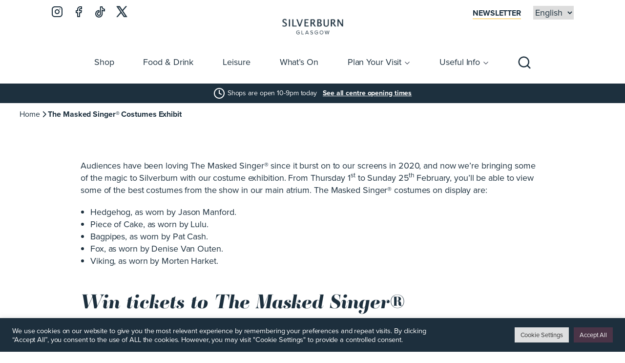

--- FILE ---
content_type: text/html; charset=UTF-8
request_url: https://www.shopsilverburn.com/masked-singer-exhibit/
body_size: 23182
content:
<!doctype html>
<html class="no-js" lang="en-US">
<head>
    <meta HTTP-EQUIV="Content-type" content="text/html; charset=UTF-8">
    <meta http-equiv="X-UA-Compatible" content="IE=9;IE=10;IE=Edge,chrome=1"/>
    <title>The Masked Singer® - Silverburn Shopping Centre</title>
<link data-rocket-prefetch href="https://cdn-images.mailchimp.com" rel="dns-prefetch">
<link data-rocket-prefetch href="https://www.googletagmanager.com" rel="dns-prefetch">
<link data-rocket-prefetch href="https://use.typekit.net" rel="dns-prefetch">
<link data-rocket-prefetch href="https://cdnjs.cloudflare.com" rel="dns-prefetch">
<link data-rocket-prefetch href="https://r1.dotdigital-pages.com" rel="dns-prefetch">
<link data-rocket-prefetch href="https://www.google.com" rel="dns-prefetch">
<link data-rocket-prefetch href="https://translate.google.com" rel="dns-prefetch">
    <meta name="viewport" content="width=device-width, initial-scale=1, maximum-scale=1, user-scalable=0"/>
    <link rel="apple-touch-icon" sizes="180x180" href="/apple-touch-icon.png">
    <link rel="icon" type="image/png" sizes="32x32" href="/favicon-32x32.png">
    <link rel="icon" type="image/png" sizes="16x16" href="/favicon-16x16.png">
    <link rel="manifest" href="/site.webmanifest">
    <meta name="msapplication-TileColor" content="#da532c">
    <meta name="theme-color" content="#ffffff">
    <link rel="stylesheet" href="https://www.shopsilverburn.com/wp-content/themes/silverburnnew/app.css">
    <!-- Begin Mailchimp Signup Form -->
    <link href="//cdn-images.mailchimp.com/embedcode/classic-071822.css" rel="stylesheet" type="text/css">
    <style type="text/css">
        #mc_embed_signup{background:#fff; clear:left; font:14px Helvetica,Arial,sans-serif;  width:600px;}
        #mc_embed_signup .indicates-required {
        text-align: left !important;
    }
        #mc_embed_signup .mc-field-group.input-group input {

        margin-right: 5px !important;
    }
        /* Add your own Mailchimp form style overrides in your site stylesheet or in this style block.
           We recommend moving this block and the preceding CSS link to the HEAD of your HTML file. */
    </style>
    <style type="text/css">
        #mc-embedded-subscribe-form input[type=checkbox]{display: inline; width: auto;margin-right: 10px;}
        #mergeRow-gdpr {margin-top: 20px;}
        #mergeRow-gdpr fieldset label {font-weight: normal;}
        #mc-embedded-subscribe-form .mc_fieldset{border:none;min-height: 0px;padding-bottom:0px;}
    </style>
    <meta name='robots' content='index, follow, max-image-preview:large, max-snippet:-1, max-video-preview:-1' />

	<!-- This site is optimized with the Yoast SEO plugin v26.8 - https://yoast.com/product/yoast-seo-wordpress/ -->
	<meta name="description" content="Fans of The Masked Singer®, check your calendar! An exhibition is coming to Silverburn this February." />
	<link rel="canonical" href="https://www.shopsilverburn.com/masked-singer-exhibit/" />
	<meta property="og:locale" content="en_US" />
	<meta property="og:type" content="article" />
	<meta property="og:title" content="The Masked Singer® - Silverburn Shopping Centre" />
	<meta property="og:description" content="Fans of The Masked Singer®, check your calendar! An exhibition is coming to Silverburn this February." />
	<meta property="og:url" content="https://www.shopsilverburn.com/masked-singer-exhibit/" />
	<meta property="og:site_name" content="Silverburn Glasgow" />
	<meta property="article:modified_time" content="2024-02-07T10:57:51+00:00" />
	<meta property="og:image" content="https://www.shopsilverburn.com/wp-content/uploads/2024/02/108485-003-SIL-Masked-Singer-Website-Hero-v3.jpg" />
	<meta property="og:image:width" content="1920" />
	<meta property="og:image:height" content="785" />
	<meta property="og:image:type" content="image/jpeg" />
	<meta name="twitter:card" content="summary_large_image" />
	<meta name="twitter:label1" content="Est. reading time" />
	<meta name="twitter:data1" content="2 minutes" />
	<script type="application/ld+json" class="yoast-schema-graph">{"@context":"https://schema.org","@graph":[{"@type":"WebPage","@id":"https://www.shopsilverburn.com/masked-singer-exhibit/","url":"https://www.shopsilverburn.com/masked-singer-exhibit/","name":"The Masked Singer® - Silverburn Shopping Centre","isPartOf":{"@id":"https://www.shopsilverburn.com/#website"},"primaryImageOfPage":{"@id":"https://www.shopsilverburn.com/masked-singer-exhibit/#primaryimage"},"image":{"@id":"https://www.shopsilverburn.com/masked-singer-exhibit/#primaryimage"},"thumbnailUrl":"https://www.shopsilverburn.com/wp-content/uploads/2024/02/108485-003-SIL-Masked-Singer-Website-Hero-v3.jpg","datePublished":"2024-01-16T16:20:23+00:00","dateModified":"2024-02-07T10:57:51+00:00","description":"Fans of The Masked Singer®, check your calendar! An exhibition is coming to Silverburn this February.","breadcrumb":{"@id":"https://www.shopsilverburn.com/masked-singer-exhibit/#breadcrumb"},"inLanguage":"en-US","potentialAction":[{"@type":"ReadAction","target":["https://www.shopsilverburn.com/masked-singer-exhibit/"]}]},{"@type":"ImageObject","inLanguage":"en-US","@id":"https://www.shopsilverburn.com/masked-singer-exhibit/#primaryimage","url":"https://www.shopsilverburn.com/wp-content/uploads/2024/02/108485-003-SIL-Masked-Singer-Website-Hero-v3.jpg","contentUrl":"https://www.shopsilverburn.com/wp-content/uploads/2024/02/108485-003-SIL-Masked-Singer-Website-Hero-v3.jpg","width":1920,"height":785},{"@type":"BreadcrumbList","@id":"https://www.shopsilverburn.com/masked-singer-exhibit/#breadcrumb","itemListElement":[{"@type":"ListItem","position":1,"name":"Home","item":"https://www.shopsilverburn.com/"},{"@type":"ListItem","position":2,"name":"The Masked Singer® Costumes Exhibit"}]},{"@type":"WebSite","@id":"https://www.shopsilverburn.com/#website","url":"https://www.shopsilverburn.com/","name":"Silverburn Glasgow","description":"","publisher":{"@id":"https://www.shopsilverburn.com/#organization"},"potentialAction":[{"@type":"SearchAction","target":{"@type":"EntryPoint","urlTemplate":"https://www.shopsilverburn.com/?s={search_term_string}"},"query-input":{"@type":"PropertyValueSpecification","valueRequired":true,"valueName":"search_term_string"}}],"inLanguage":"en-US"},{"@type":"Organization","@id":"https://www.shopsilverburn.com/#organization","name":"Silverburn Shopping","url":"https://www.shopsilverburn.com/","logo":{"@type":"ImageObject","inLanguage":"en-US","@id":"https://www.shopsilverburn.com/#/schema/logo/image/","url":"https://www.shopsilverburn.com/wp-content/uploads/2022/06/silverburn_logo.jpg","contentUrl":"https://www.shopsilverburn.com/wp-content/uploads/2022/06/silverburn_logo.jpg","width":2000,"height":309,"caption":"Silverburn Shopping"},"image":{"@id":"https://www.shopsilverburn.com/#/schema/logo/image/"}}]}</script>
	<!-- / Yoast SEO plugin. -->


<link rel='dns-prefetch' href='//www.google.com' />
<link rel='dns-prefetch' href='//www.googletagmanager.com' />

<link rel="alternate" title="oEmbed (JSON)" type="application/json+oembed" href="https://www.shopsilverburn.com/wp-json/oembed/1.0/embed?url=https%3A%2F%2Fwww.shopsilverburn.com%2Fmasked-singer-exhibit%2F" />
<link rel="alternate" title="oEmbed (XML)" type="text/xml+oembed" href="https://www.shopsilverburn.com/wp-json/oembed/1.0/embed?url=https%3A%2F%2Fwww.shopsilverburn.com%2Fmasked-singer-exhibit%2F&#038;format=xml" />
<style id='wp-img-auto-sizes-contain-inline-css' type='text/css'>
img:is([sizes=auto i],[sizes^="auto," i]){contain-intrinsic-size:3000px 1500px}
/*# sourceURL=wp-img-auto-sizes-contain-inline-css */
</style>
<style id='wp-emoji-styles-inline-css' type='text/css'>

	img.wp-smiley, img.emoji {
		display: inline !important;
		border: none !important;
		box-shadow: none !important;
		height: 1em !important;
		width: 1em !important;
		margin: 0 0.07em !important;
		vertical-align: -0.1em !important;
		background: none !important;
		padding: 0 !important;
	}
/*# sourceURL=wp-emoji-styles-inline-css */
</style>
<style id='wp-block-library-inline-css' type='text/css'>
:root{--wp-block-synced-color:#7a00df;--wp-block-synced-color--rgb:122,0,223;--wp-bound-block-color:var(--wp-block-synced-color);--wp-editor-canvas-background:#ddd;--wp-admin-theme-color:#007cba;--wp-admin-theme-color--rgb:0,124,186;--wp-admin-theme-color-darker-10:#006ba1;--wp-admin-theme-color-darker-10--rgb:0,107,160.5;--wp-admin-theme-color-darker-20:#005a87;--wp-admin-theme-color-darker-20--rgb:0,90,135;--wp-admin-border-width-focus:2px}@media (min-resolution:192dpi){:root{--wp-admin-border-width-focus:1.5px}}.wp-element-button{cursor:pointer}:root .has-very-light-gray-background-color{background-color:#eee}:root .has-very-dark-gray-background-color{background-color:#313131}:root .has-very-light-gray-color{color:#eee}:root .has-very-dark-gray-color{color:#313131}:root .has-vivid-green-cyan-to-vivid-cyan-blue-gradient-background{background:linear-gradient(135deg,#00d084,#0693e3)}:root .has-purple-crush-gradient-background{background:linear-gradient(135deg,#34e2e4,#4721fb 50%,#ab1dfe)}:root .has-hazy-dawn-gradient-background{background:linear-gradient(135deg,#faaca8,#dad0ec)}:root .has-subdued-olive-gradient-background{background:linear-gradient(135deg,#fafae1,#67a671)}:root .has-atomic-cream-gradient-background{background:linear-gradient(135deg,#fdd79a,#004a59)}:root .has-nightshade-gradient-background{background:linear-gradient(135deg,#330968,#31cdcf)}:root .has-midnight-gradient-background{background:linear-gradient(135deg,#020381,#2874fc)}:root{--wp--preset--font-size--normal:16px;--wp--preset--font-size--huge:42px}.has-regular-font-size{font-size:1em}.has-larger-font-size{font-size:2.625em}.has-normal-font-size{font-size:var(--wp--preset--font-size--normal)}.has-huge-font-size{font-size:var(--wp--preset--font-size--huge)}.has-text-align-center{text-align:center}.has-text-align-left{text-align:left}.has-text-align-right{text-align:right}.has-fit-text{white-space:nowrap!important}#end-resizable-editor-section{display:none}.aligncenter{clear:both}.items-justified-left{justify-content:flex-start}.items-justified-center{justify-content:center}.items-justified-right{justify-content:flex-end}.items-justified-space-between{justify-content:space-between}.screen-reader-text{border:0;clip-path:inset(50%);height:1px;margin:-1px;overflow:hidden;padding:0;position:absolute;width:1px;word-wrap:normal!important}.screen-reader-text:focus{background-color:#ddd;clip-path:none;color:#444;display:block;font-size:1em;height:auto;left:5px;line-height:normal;padding:15px 23px 14px;text-decoration:none;top:5px;width:auto;z-index:100000}html :where(.has-border-color){border-style:solid}html :where([style*=border-top-color]){border-top-style:solid}html :where([style*=border-right-color]){border-right-style:solid}html :where([style*=border-bottom-color]){border-bottom-style:solid}html :where([style*=border-left-color]){border-left-style:solid}html :where([style*=border-width]){border-style:solid}html :where([style*=border-top-width]){border-top-style:solid}html :where([style*=border-right-width]){border-right-style:solid}html :where([style*=border-bottom-width]){border-bottom-style:solid}html :where([style*=border-left-width]){border-left-style:solid}html :where(img[class*=wp-image-]){height:auto;max-width:100%}:where(figure){margin:0 0 1em}html :where(.is-position-sticky){--wp-admin--admin-bar--position-offset:var(--wp-admin--admin-bar--height,0px)}@media screen and (max-width:600px){html :where(.is-position-sticky){--wp-admin--admin-bar--position-offset:0px}}

/*# sourceURL=wp-block-library-inline-css */
</style><style id='wp-block-heading-inline-css' type='text/css'>
h1:where(.wp-block-heading).has-background,h2:where(.wp-block-heading).has-background,h3:where(.wp-block-heading).has-background,h4:where(.wp-block-heading).has-background,h5:where(.wp-block-heading).has-background,h6:where(.wp-block-heading).has-background{padding:1.25em 2.375em}h1.has-text-align-left[style*=writing-mode]:where([style*=vertical-lr]),h1.has-text-align-right[style*=writing-mode]:where([style*=vertical-rl]),h2.has-text-align-left[style*=writing-mode]:where([style*=vertical-lr]),h2.has-text-align-right[style*=writing-mode]:where([style*=vertical-rl]),h3.has-text-align-left[style*=writing-mode]:where([style*=vertical-lr]),h3.has-text-align-right[style*=writing-mode]:where([style*=vertical-rl]),h4.has-text-align-left[style*=writing-mode]:where([style*=vertical-lr]),h4.has-text-align-right[style*=writing-mode]:where([style*=vertical-rl]),h5.has-text-align-left[style*=writing-mode]:where([style*=vertical-lr]),h5.has-text-align-right[style*=writing-mode]:where([style*=vertical-rl]),h6.has-text-align-left[style*=writing-mode]:where([style*=vertical-lr]),h6.has-text-align-right[style*=writing-mode]:where([style*=vertical-rl]){rotate:180deg}
/*# sourceURL=https://www.shopsilverburn.com/wp-includes/blocks/heading/style.min.css */
</style>
<style id='wp-block-image-inline-css' type='text/css'>
.wp-block-image>a,.wp-block-image>figure>a{display:inline-block}.wp-block-image img{box-sizing:border-box;height:auto;max-width:100%;vertical-align:bottom}@media not (prefers-reduced-motion){.wp-block-image img.hide{visibility:hidden}.wp-block-image img.show{animation:show-content-image .4s}}.wp-block-image[style*=border-radius] img,.wp-block-image[style*=border-radius]>a{border-radius:inherit}.wp-block-image.has-custom-border img{box-sizing:border-box}.wp-block-image.aligncenter{text-align:center}.wp-block-image.alignfull>a,.wp-block-image.alignwide>a{width:100%}.wp-block-image.alignfull img,.wp-block-image.alignwide img{height:auto;width:100%}.wp-block-image .aligncenter,.wp-block-image .alignleft,.wp-block-image .alignright,.wp-block-image.aligncenter,.wp-block-image.alignleft,.wp-block-image.alignright{display:table}.wp-block-image .aligncenter>figcaption,.wp-block-image .alignleft>figcaption,.wp-block-image .alignright>figcaption,.wp-block-image.aligncenter>figcaption,.wp-block-image.alignleft>figcaption,.wp-block-image.alignright>figcaption{caption-side:bottom;display:table-caption}.wp-block-image .alignleft{float:left;margin:.5em 1em .5em 0}.wp-block-image .alignright{float:right;margin:.5em 0 .5em 1em}.wp-block-image .aligncenter{margin-left:auto;margin-right:auto}.wp-block-image :where(figcaption){margin-bottom:1em;margin-top:.5em}.wp-block-image.is-style-circle-mask img{border-radius:9999px}@supports ((-webkit-mask-image:none) or (mask-image:none)) or (-webkit-mask-image:none){.wp-block-image.is-style-circle-mask img{border-radius:0;-webkit-mask-image:url('data:image/svg+xml;utf8,<svg viewBox="0 0 100 100" xmlns="http://www.w3.org/2000/svg"><circle cx="50" cy="50" r="50"/></svg>');mask-image:url('data:image/svg+xml;utf8,<svg viewBox="0 0 100 100" xmlns="http://www.w3.org/2000/svg"><circle cx="50" cy="50" r="50"/></svg>');mask-mode:alpha;-webkit-mask-position:center;mask-position:center;-webkit-mask-repeat:no-repeat;mask-repeat:no-repeat;-webkit-mask-size:contain;mask-size:contain}}:root :where(.wp-block-image.is-style-rounded img,.wp-block-image .is-style-rounded img){border-radius:9999px}.wp-block-image figure{margin:0}.wp-lightbox-container{display:flex;flex-direction:column;position:relative}.wp-lightbox-container img{cursor:zoom-in}.wp-lightbox-container img:hover+button{opacity:1}.wp-lightbox-container button{align-items:center;backdrop-filter:blur(16px) saturate(180%);background-color:#5a5a5a40;border:none;border-radius:4px;cursor:zoom-in;display:flex;height:20px;justify-content:center;opacity:0;padding:0;position:absolute;right:16px;text-align:center;top:16px;width:20px;z-index:100}@media not (prefers-reduced-motion){.wp-lightbox-container button{transition:opacity .2s ease}}.wp-lightbox-container button:focus-visible{outline:3px auto #5a5a5a40;outline:3px auto -webkit-focus-ring-color;outline-offset:3px}.wp-lightbox-container button:hover{cursor:pointer;opacity:1}.wp-lightbox-container button:focus{opacity:1}.wp-lightbox-container button:focus,.wp-lightbox-container button:hover,.wp-lightbox-container button:not(:hover):not(:active):not(.has-background){background-color:#5a5a5a40;border:none}.wp-lightbox-overlay{box-sizing:border-box;cursor:zoom-out;height:100vh;left:0;overflow:hidden;position:fixed;top:0;visibility:hidden;width:100%;z-index:100000}.wp-lightbox-overlay .close-button{align-items:center;cursor:pointer;display:flex;justify-content:center;min-height:40px;min-width:40px;padding:0;position:absolute;right:calc(env(safe-area-inset-right) + 16px);top:calc(env(safe-area-inset-top) + 16px);z-index:5000000}.wp-lightbox-overlay .close-button:focus,.wp-lightbox-overlay .close-button:hover,.wp-lightbox-overlay .close-button:not(:hover):not(:active):not(.has-background){background:none;border:none}.wp-lightbox-overlay .lightbox-image-container{height:var(--wp--lightbox-container-height);left:50%;overflow:hidden;position:absolute;top:50%;transform:translate(-50%,-50%);transform-origin:top left;width:var(--wp--lightbox-container-width);z-index:9999999999}.wp-lightbox-overlay .wp-block-image{align-items:center;box-sizing:border-box;display:flex;height:100%;justify-content:center;margin:0;position:relative;transform-origin:0 0;width:100%;z-index:3000000}.wp-lightbox-overlay .wp-block-image img{height:var(--wp--lightbox-image-height);min-height:var(--wp--lightbox-image-height);min-width:var(--wp--lightbox-image-width);width:var(--wp--lightbox-image-width)}.wp-lightbox-overlay .wp-block-image figcaption{display:none}.wp-lightbox-overlay button{background:none;border:none}.wp-lightbox-overlay .scrim{background-color:#fff;height:100%;opacity:.9;position:absolute;width:100%;z-index:2000000}.wp-lightbox-overlay.active{visibility:visible}@media not (prefers-reduced-motion){.wp-lightbox-overlay.active{animation:turn-on-visibility .25s both}.wp-lightbox-overlay.active img{animation:turn-on-visibility .35s both}.wp-lightbox-overlay.show-closing-animation:not(.active){animation:turn-off-visibility .35s both}.wp-lightbox-overlay.show-closing-animation:not(.active) img{animation:turn-off-visibility .25s both}.wp-lightbox-overlay.zoom.active{animation:none;opacity:1;visibility:visible}.wp-lightbox-overlay.zoom.active .lightbox-image-container{animation:lightbox-zoom-in .4s}.wp-lightbox-overlay.zoom.active .lightbox-image-container img{animation:none}.wp-lightbox-overlay.zoom.active .scrim{animation:turn-on-visibility .4s forwards}.wp-lightbox-overlay.zoom.show-closing-animation:not(.active){animation:none}.wp-lightbox-overlay.zoom.show-closing-animation:not(.active) .lightbox-image-container{animation:lightbox-zoom-out .4s}.wp-lightbox-overlay.zoom.show-closing-animation:not(.active) .lightbox-image-container img{animation:none}.wp-lightbox-overlay.zoom.show-closing-animation:not(.active) .scrim{animation:turn-off-visibility .4s forwards}}@keyframes show-content-image{0%{visibility:hidden}99%{visibility:hidden}to{visibility:visible}}@keyframes turn-on-visibility{0%{opacity:0}to{opacity:1}}@keyframes turn-off-visibility{0%{opacity:1;visibility:visible}99%{opacity:0;visibility:visible}to{opacity:0;visibility:hidden}}@keyframes lightbox-zoom-in{0%{transform:translate(calc((-100vw + var(--wp--lightbox-scrollbar-width))/2 + var(--wp--lightbox-initial-left-position)),calc(-50vh + var(--wp--lightbox-initial-top-position))) scale(var(--wp--lightbox-scale))}to{transform:translate(-50%,-50%) scale(1)}}@keyframes lightbox-zoom-out{0%{transform:translate(-50%,-50%) scale(1);visibility:visible}99%{visibility:visible}to{transform:translate(calc((-100vw + var(--wp--lightbox-scrollbar-width))/2 + var(--wp--lightbox-initial-left-position)),calc(-50vh + var(--wp--lightbox-initial-top-position))) scale(var(--wp--lightbox-scale));visibility:hidden}}
/*# sourceURL=https://www.shopsilverburn.com/wp-includes/blocks/image/style.min.css */
</style>
<style id='wp-block-list-inline-css' type='text/css'>
ol,ul{box-sizing:border-box}:root :where(.wp-block-list.has-background){padding:1.25em 2.375em}
/*# sourceURL=https://www.shopsilverburn.com/wp-includes/blocks/list/style.min.css */
</style>
<style id='wp-block-paragraph-inline-css' type='text/css'>
.is-small-text{font-size:.875em}.is-regular-text{font-size:1em}.is-large-text{font-size:2.25em}.is-larger-text{font-size:3em}.has-drop-cap:not(:focus):first-letter{float:left;font-size:8.4em;font-style:normal;font-weight:100;line-height:.68;margin:.05em .1em 0 0;text-transform:uppercase}body.rtl .has-drop-cap:not(:focus):first-letter{float:none;margin-left:.1em}p.has-drop-cap.has-background{overflow:hidden}:root :where(p.has-background){padding:1.25em 2.375em}:where(p.has-text-color:not(.has-link-color)) a{color:inherit}p.has-text-align-left[style*="writing-mode:vertical-lr"],p.has-text-align-right[style*="writing-mode:vertical-rl"]{rotate:180deg}
/*# sourceURL=https://www.shopsilverburn.com/wp-includes/blocks/paragraph/style.min.css */
</style>
<style id='wp-block-spacer-inline-css' type='text/css'>
.wp-block-spacer{clear:both}
/*# sourceURL=https://www.shopsilverburn.com/wp-includes/blocks/spacer/style.min.css */
</style>
<style id='global-styles-inline-css' type='text/css'>
:root{--wp--preset--aspect-ratio--square: 1;--wp--preset--aspect-ratio--4-3: 4/3;--wp--preset--aspect-ratio--3-4: 3/4;--wp--preset--aspect-ratio--3-2: 3/2;--wp--preset--aspect-ratio--2-3: 2/3;--wp--preset--aspect-ratio--16-9: 16/9;--wp--preset--aspect-ratio--9-16: 9/16;--wp--preset--color--black: #000000;--wp--preset--color--cyan-bluish-gray: #abb8c3;--wp--preset--color--white: #ffffff;--wp--preset--color--pale-pink: #f78da7;--wp--preset--color--vivid-red: #cf2e2e;--wp--preset--color--luminous-vivid-orange: #ff6900;--wp--preset--color--luminous-vivid-amber: #fcb900;--wp--preset--color--light-green-cyan: #7bdcb5;--wp--preset--color--vivid-green-cyan: #00d084;--wp--preset--color--pale-cyan-blue: #8ed1fc;--wp--preset--color--vivid-cyan-blue: #0693e3;--wp--preset--color--vivid-purple: #9b51e0;--wp--preset--gradient--vivid-cyan-blue-to-vivid-purple: linear-gradient(135deg,rgb(6,147,227) 0%,rgb(155,81,224) 100%);--wp--preset--gradient--light-green-cyan-to-vivid-green-cyan: linear-gradient(135deg,rgb(122,220,180) 0%,rgb(0,208,130) 100%);--wp--preset--gradient--luminous-vivid-amber-to-luminous-vivid-orange: linear-gradient(135deg,rgb(252,185,0) 0%,rgb(255,105,0) 100%);--wp--preset--gradient--luminous-vivid-orange-to-vivid-red: linear-gradient(135deg,rgb(255,105,0) 0%,rgb(207,46,46) 100%);--wp--preset--gradient--very-light-gray-to-cyan-bluish-gray: linear-gradient(135deg,rgb(238,238,238) 0%,rgb(169,184,195) 100%);--wp--preset--gradient--cool-to-warm-spectrum: linear-gradient(135deg,rgb(74,234,220) 0%,rgb(151,120,209) 20%,rgb(207,42,186) 40%,rgb(238,44,130) 60%,rgb(251,105,98) 80%,rgb(254,248,76) 100%);--wp--preset--gradient--blush-light-purple: linear-gradient(135deg,rgb(255,206,236) 0%,rgb(152,150,240) 100%);--wp--preset--gradient--blush-bordeaux: linear-gradient(135deg,rgb(254,205,165) 0%,rgb(254,45,45) 50%,rgb(107,0,62) 100%);--wp--preset--gradient--luminous-dusk: linear-gradient(135deg,rgb(255,203,112) 0%,rgb(199,81,192) 50%,rgb(65,88,208) 100%);--wp--preset--gradient--pale-ocean: linear-gradient(135deg,rgb(255,245,203) 0%,rgb(182,227,212) 50%,rgb(51,167,181) 100%);--wp--preset--gradient--electric-grass: linear-gradient(135deg,rgb(202,248,128) 0%,rgb(113,206,126) 100%);--wp--preset--gradient--midnight: linear-gradient(135deg,rgb(2,3,129) 0%,rgb(40,116,252) 100%);--wp--preset--font-size--small: 13px;--wp--preset--font-size--medium: 20px;--wp--preset--font-size--large: 36px;--wp--preset--font-size--x-large: 42px;--wp--preset--spacing--20: 0.44rem;--wp--preset--spacing--30: 0.67rem;--wp--preset--spacing--40: 1rem;--wp--preset--spacing--50: 1.5rem;--wp--preset--spacing--60: 2.25rem;--wp--preset--spacing--70: 3.38rem;--wp--preset--spacing--80: 5.06rem;--wp--preset--shadow--natural: 6px 6px 9px rgba(0, 0, 0, 0.2);--wp--preset--shadow--deep: 12px 12px 50px rgba(0, 0, 0, 0.4);--wp--preset--shadow--sharp: 6px 6px 0px rgba(0, 0, 0, 0.2);--wp--preset--shadow--outlined: 6px 6px 0px -3px rgb(255, 255, 255), 6px 6px rgb(0, 0, 0);--wp--preset--shadow--crisp: 6px 6px 0px rgb(0, 0, 0);}:where(.is-layout-flex){gap: 0.5em;}:where(.is-layout-grid){gap: 0.5em;}body .is-layout-flex{display: flex;}.is-layout-flex{flex-wrap: wrap;align-items: center;}.is-layout-flex > :is(*, div){margin: 0;}body .is-layout-grid{display: grid;}.is-layout-grid > :is(*, div){margin: 0;}:where(.wp-block-columns.is-layout-flex){gap: 2em;}:where(.wp-block-columns.is-layout-grid){gap: 2em;}:where(.wp-block-post-template.is-layout-flex){gap: 1.25em;}:where(.wp-block-post-template.is-layout-grid){gap: 1.25em;}.has-black-color{color: var(--wp--preset--color--black) !important;}.has-cyan-bluish-gray-color{color: var(--wp--preset--color--cyan-bluish-gray) !important;}.has-white-color{color: var(--wp--preset--color--white) !important;}.has-pale-pink-color{color: var(--wp--preset--color--pale-pink) !important;}.has-vivid-red-color{color: var(--wp--preset--color--vivid-red) !important;}.has-luminous-vivid-orange-color{color: var(--wp--preset--color--luminous-vivid-orange) !important;}.has-luminous-vivid-amber-color{color: var(--wp--preset--color--luminous-vivid-amber) !important;}.has-light-green-cyan-color{color: var(--wp--preset--color--light-green-cyan) !important;}.has-vivid-green-cyan-color{color: var(--wp--preset--color--vivid-green-cyan) !important;}.has-pale-cyan-blue-color{color: var(--wp--preset--color--pale-cyan-blue) !important;}.has-vivid-cyan-blue-color{color: var(--wp--preset--color--vivid-cyan-blue) !important;}.has-vivid-purple-color{color: var(--wp--preset--color--vivid-purple) !important;}.has-black-background-color{background-color: var(--wp--preset--color--black) !important;}.has-cyan-bluish-gray-background-color{background-color: var(--wp--preset--color--cyan-bluish-gray) !important;}.has-white-background-color{background-color: var(--wp--preset--color--white) !important;}.has-pale-pink-background-color{background-color: var(--wp--preset--color--pale-pink) !important;}.has-vivid-red-background-color{background-color: var(--wp--preset--color--vivid-red) !important;}.has-luminous-vivid-orange-background-color{background-color: var(--wp--preset--color--luminous-vivid-orange) !important;}.has-luminous-vivid-amber-background-color{background-color: var(--wp--preset--color--luminous-vivid-amber) !important;}.has-light-green-cyan-background-color{background-color: var(--wp--preset--color--light-green-cyan) !important;}.has-vivid-green-cyan-background-color{background-color: var(--wp--preset--color--vivid-green-cyan) !important;}.has-pale-cyan-blue-background-color{background-color: var(--wp--preset--color--pale-cyan-blue) !important;}.has-vivid-cyan-blue-background-color{background-color: var(--wp--preset--color--vivid-cyan-blue) !important;}.has-vivid-purple-background-color{background-color: var(--wp--preset--color--vivid-purple) !important;}.has-black-border-color{border-color: var(--wp--preset--color--black) !important;}.has-cyan-bluish-gray-border-color{border-color: var(--wp--preset--color--cyan-bluish-gray) !important;}.has-white-border-color{border-color: var(--wp--preset--color--white) !important;}.has-pale-pink-border-color{border-color: var(--wp--preset--color--pale-pink) !important;}.has-vivid-red-border-color{border-color: var(--wp--preset--color--vivid-red) !important;}.has-luminous-vivid-orange-border-color{border-color: var(--wp--preset--color--luminous-vivid-orange) !important;}.has-luminous-vivid-amber-border-color{border-color: var(--wp--preset--color--luminous-vivid-amber) !important;}.has-light-green-cyan-border-color{border-color: var(--wp--preset--color--light-green-cyan) !important;}.has-vivid-green-cyan-border-color{border-color: var(--wp--preset--color--vivid-green-cyan) !important;}.has-pale-cyan-blue-border-color{border-color: var(--wp--preset--color--pale-cyan-blue) !important;}.has-vivid-cyan-blue-border-color{border-color: var(--wp--preset--color--vivid-cyan-blue) !important;}.has-vivid-purple-border-color{border-color: var(--wp--preset--color--vivid-purple) !important;}.has-vivid-cyan-blue-to-vivid-purple-gradient-background{background: var(--wp--preset--gradient--vivid-cyan-blue-to-vivid-purple) !important;}.has-light-green-cyan-to-vivid-green-cyan-gradient-background{background: var(--wp--preset--gradient--light-green-cyan-to-vivid-green-cyan) !important;}.has-luminous-vivid-amber-to-luminous-vivid-orange-gradient-background{background: var(--wp--preset--gradient--luminous-vivid-amber-to-luminous-vivid-orange) !important;}.has-luminous-vivid-orange-to-vivid-red-gradient-background{background: var(--wp--preset--gradient--luminous-vivid-orange-to-vivid-red) !important;}.has-very-light-gray-to-cyan-bluish-gray-gradient-background{background: var(--wp--preset--gradient--very-light-gray-to-cyan-bluish-gray) !important;}.has-cool-to-warm-spectrum-gradient-background{background: var(--wp--preset--gradient--cool-to-warm-spectrum) !important;}.has-blush-light-purple-gradient-background{background: var(--wp--preset--gradient--blush-light-purple) !important;}.has-blush-bordeaux-gradient-background{background: var(--wp--preset--gradient--blush-bordeaux) !important;}.has-luminous-dusk-gradient-background{background: var(--wp--preset--gradient--luminous-dusk) !important;}.has-pale-ocean-gradient-background{background: var(--wp--preset--gradient--pale-ocean) !important;}.has-electric-grass-gradient-background{background: var(--wp--preset--gradient--electric-grass) !important;}.has-midnight-gradient-background{background: var(--wp--preset--gradient--midnight) !important;}.has-small-font-size{font-size: var(--wp--preset--font-size--small) !important;}.has-medium-font-size{font-size: var(--wp--preset--font-size--medium) !important;}.has-large-font-size{font-size: var(--wp--preset--font-size--large) !important;}.has-x-large-font-size{font-size: var(--wp--preset--font-size--x-large) !important;}
/*# sourceURL=global-styles-inline-css */
</style>

<style id='classic-theme-styles-inline-css' type='text/css'>
/*! This file is auto-generated */
.wp-block-button__link{color:#fff;background-color:#32373c;border-radius:9999px;box-shadow:none;text-decoration:none;padding:calc(.667em + 2px) calc(1.333em + 2px);font-size:1.125em}.wp-block-file__button{background:#32373c;color:#fff;text-decoration:none}
/*# sourceURL=/wp-includes/css/classic-themes.min.css */
</style>
<link rel='stylesheet' id='cookie-law-info-css' href='https://www.shopsilverburn.com/wp-content/plugins/cookie-law-info/legacy/public/css/cookie-law-info-public.css?ver=3.3.9.1' type='text/css' media='all' />
<link rel='stylesheet' id='cookie-law-info-gdpr-css' href='https://www.shopsilverburn.com/wp-content/plugins/cookie-law-info/legacy/public/css/cookie-law-info-gdpr.css?ver=3.3.9.1' type='text/css' media='all' />
<link rel='stylesheet' id='style-css' href='https://www.shopsilverburn.com/wp-content/themes/silverburnnew/dist/css/style.css?ver=1766154999' type='text/css' media='all' />
<script type="text/javascript" src="https://www.shopsilverburn.com/wp-includes/js/jquery/jquery.min.js?ver=3.7.1" id="jquery-core-js"></script>
<script type="text/javascript" src="https://www.shopsilverburn.com/wp-includes/js/jquery/jquery-migrate.min.js?ver=3.4.1" id="jquery-migrate-js"></script>
<script type="text/javascript" id="cookie-law-info-js-extra">
/* <![CDATA[ */
var Cli_Data = {"nn_cookie_ids":["CookieLawInfoConsent","cookielawinfo-checkbox-advertisement","_gid","_gat_UA-34913304-1","_ga_XMJGE7YLQJ","_ga"],"cookielist":[],"non_necessary_cookies":{"necessary":["CookieLawInfoConsent"],"analytics":["_gid","_gat_UA-34913304-1","_ga_XMJGE7YLQJ","_ga"]},"ccpaEnabled":"","ccpaRegionBased":"","ccpaBarEnabled":"","strictlyEnabled":["necessary","obligatoire"],"ccpaType":"gdpr","js_blocking":"1","custom_integration":"","triggerDomRefresh":"","secure_cookies":""};
var cli_cookiebar_settings = {"animate_speed_hide":"500","animate_speed_show":"500","background":"#1d2f3d","border":"#b1a6a6c2","border_on":"","button_1_button_colour":"#4a3447","button_1_button_hover":"#3b2a39","button_1_link_colour":"#fff","button_1_as_button":"1","button_1_new_win":"","button_2_button_colour":"#333","button_2_button_hover":"#292929","button_2_link_colour":"#444","button_2_as_button":"","button_2_hidebar":"","button_3_button_colour":"#dedfe0","button_3_button_hover":"#b2b2b3","button_3_link_colour":"#333333","button_3_as_button":"1","button_3_new_win":"","button_4_button_colour":"#dedfe0","button_4_button_hover":"#b2b2b3","button_4_link_colour":"#333333","button_4_as_button":"1","button_7_button_colour":"#4a3447","button_7_button_hover":"#3b2a39","button_7_link_colour":"#fff","button_7_as_button":"1","button_7_new_win":"","font_family":"inherit","header_fix":"","notify_animate_hide":"1","notify_animate_show":"","notify_div_id":"#cookie-law-info-bar","notify_position_horizontal":"right","notify_position_vertical":"bottom","scroll_close":"","scroll_close_reload":"","accept_close_reload":"","reject_close_reload":"","showagain_tab":"1","showagain_background":"#fff","showagain_border":"#000","showagain_div_id":"#cookie-law-info-again","showagain_x_position":"100px","text":"#ffffff","show_once_yn":"","show_once":"10000","logging_on":"","as_popup":"","popup_overlay":"1","bar_heading_text":"","cookie_bar_as":"banner","popup_showagain_position":"bottom-right","widget_position":"left"};
var log_object = {"ajax_url":"https://www.shopsilverburn.com/wp-admin/admin-ajax.php"};
//# sourceURL=cookie-law-info-js-extra
/* ]]> */
</script>
<script type="text/javascript" src="https://www.shopsilverburn.com/wp-content/plugins/cookie-law-info/legacy/public/js/cookie-law-info-public.js?ver=3.3.9.1" id="cookie-law-info-js"></script>
<link rel="https://api.w.org/" href="https://www.shopsilverburn.com/wp-json/" /><link rel="alternate" title="JSON" type="application/json" href="https://www.shopsilverburn.com/wp-json/wp/v2/pages/7396" /><link rel="EditURI" type="application/rsd+xml" title="RSD" href="https://www.shopsilverburn.com/xmlrpc.php?rsd" />
<meta name="generator" content="WordPress 6.9" />
<link rel='shortlink' href='https://www.shopsilverburn.com/?p=7396' />
<meta name="generator" content="Site Kit by Google 1.171.0" />
<!-- Google Tag Manager snippet added by Site Kit -->
<script type="text/javascript">
/* <![CDATA[ */

			( function( w, d, s, l, i ) {
				w[l] = w[l] || [];
				w[l].push( {'gtm.start': new Date().getTime(), event: 'gtm.js'} );
				var f = d.getElementsByTagName( s )[0],
					j = d.createElement( s ), dl = l != 'dataLayer' ? '&l=' + l : '';
				j.async = true;
				j.src = 'https://www.googletagmanager.com/gtm.js?id=' + i + dl;
				f.parentNode.insertBefore( j, f );
			} )( window, document, 'script', 'dataLayer', 'GTM-NZ7J9G4' );
			
/* ]]> */
</script>

<!-- End Google Tag Manager snippet added by Site Kit -->
<link rel="icon" href="https://www.shopsilverburn.com/wp-content/uploads/2022/06/cropped-silverburn_site_identity-32x32.jpg" sizes="32x32" />
<link rel="icon" href="https://www.shopsilverburn.com/wp-content/uploads/2022/06/cropped-silverburn_site_identity-192x192.jpg" sizes="192x192" />
<link rel="apple-touch-icon" href="https://www.shopsilverburn.com/wp-content/uploads/2022/06/cropped-silverburn_site_identity-180x180.jpg" />
<meta name="msapplication-TileImage" content="https://www.shopsilverburn.com/wp-content/uploads/2022/06/cropped-silverburn_site_identity-270x270.jpg" />
    <link rel="stylesheet" href="https://use.typekit.net/okv6rvg.css">
    <link rel="stylesheet" href="https://cdnjs.cloudflare.com/ajax/libs/slick-carousel/1.9.0/slick-theme.min.css" integrity="sha512-17EgCFERpgZKcm0j0fEq1YCJuyAWdz9KUtv1EjVuaOz8pDnh/0nZxmU6BBXwaaxqoi9PQXnRWqlcDB027hgv9A==" crossorigin="anonymous" referrerpolicy="no-referrer" />
    <link rel="stylesheet" href="https://cdnjs.cloudflare.com/ajax/libs/slick-carousel/1.9.0/slick.min.css" integrity="sha512-yHknP1/AwR+yx26cB1y0cjvQUMvEa2PFzt1c9LlS4pRQ5NOTZFWbhBig+X9G9eYW/8m0/4OXNx8pxJ6z57x0dw==" crossorigin="anonymous" referrerpolicy="no-referrer" />
    <link rel="stylesheet" href="https://cdnjs.cloudflare.com/ajax/libs/fancybox/3.5.7/jquery.fancybox.min.css" integrity="sha512-H9jrZiiopUdsLpg94A333EfumgUBpO9MdbxStdeITo+KEIMaNfHNvwyjjDJb+ERPaRS6DpyRlKbvPUasNItRyw==" crossorigin="anonymous" referrerpolicy="no-referrer" />
    <link rel="stylesheet" href="https://cdnjs.cloudflare.com/ajax/libs/aos/2.3.4/aos.css" integrity="sha512-1cK78a1o+ht2JcaW6g8OXYwqpev9+6GqOkz9xmBN9iUUhIndKtxwILGWYOSibOKjLsEdjyjZvYDq/cZwNeak0w==" crossorigin="anonymous" referrerpolicy="no-referrer" />
    <link rel="stylesheet" href="https://cdnjs.cloudflare.com/ajax/libs/font-awesome/6.5.1/css/all.min.css" integrity="sha512-DTOQO9RWCH3ppGqcWaEA1BIZOC6xxalwEsw9c2QQeAIftl+Vegovlnee1c9QX4TctnWMn13TZye+giMm8e2LwA==" crossorigin="anonymous" referrerpolicy="no-referrer" />
<link rel='stylesheet' id='cookie-law-info-table-css' href='https://www.shopsilverburn.com/wp-content/plugins/cookie-law-info/legacy/public/css/cookie-law-info-table.css?ver=3.3.9.1' type='text/css' media='all' />
<meta name="generator" content="WP Rocket 3.20.3" data-wpr-features="wpr_preconnect_external_domains wpr_preload_links wpr_desktop" /></head>

    <body class="wp-singular page-template-default page page-id-7396 wp-theme-silverburnnew">

        <a href="#" class="back_to_top">
            <svg width="51" height="50" viewBox="0 0 51 50" fill="none" xmlns="http://www.w3.org/2000/svg">
                <circle cx="25.3809" cy="25" r="24" fill="#FAFAFA" fill-opacity="0.8" stroke="#1D303E" stroke-width="2"/>
                <path d="M13.3809 30L25.3809 18L37.3809 30" stroke="#1D303E" stroke-width="2" stroke-linecap="round" stroke-linejoin="round"/>
            </svg>
        </a>

        <div  class="page">
            <div  class="page__header header">
                <header >
                    <nav class="navbar navbar-expand-lg navbar-light">
                        <div  class="container">
                                                            <div class="navbar-left">
                                    <ul class="social">
                                                                                    <li class="social_item">
                                                <a href="https://www.instagram.com/shopsilverburn">
                                                                                                            <img src="https://www.shopsilverburn.com/wp-content/uploads/2024/03/icon-instagram-3.svg" alt=""/>
                                                                                                    </a>
                                            </li>
                                                                                    <li class="social_item">
                                                <a href="https://www.facebook.com/shopsilverburn">
                                                                                                            <img src="https://www.shopsilverburn.com/wp-content/uploads/2024/03/icon-facebook-3.svg" alt=""/>
                                                                                                    </a>
                                            </li>
                                                                                    <li class="social_item">
                                                <a href="https://www.tiktok.com/@shopsilverburn">
                                                                                                            <img src="https://www.shopsilverburn.com/wp-content/uploads/2024/04/icon-TikTok.svg" alt=""/>
                                                                                                    </a>
                                            </li>
                                                                                    <li class="social_item">
                                                <a href="https://twitter.com/shopsilverburn">
                                                                                                            <img src="https://www.shopsilverburn.com/wp-content/uploads/2024/03/icon-X-3.svg" alt=""/>
                                                                                                    </a>
                                            </li>
                                                                            </ul>
                                </div>
                                                        <div class="navbar-right">
                                                                    <a class="navbar-newsletter-link" href="#newsletter" target="_self">Newsletter</a>
                                                                <select id="language-selector" class="language-selector">
                                    <option value="#googtrans(en|en)" data-lang="en">English</option>
                                    <option value="#googtrans(en|fr)" data-lang="fr">French</option>
                                    <option value="#googtrans(en|de)" data-lang="de">German</option>
                                    <option value="#googtrans(en|es)" data-lang="es">Spanish</option>
                                    <option value="#googtrans(en|pl)" data-lang="pl">Polish</option>
                                </select>
                            </div>
                            <button class="navbar-toggler hamburger hamburger--collapse" type="button" data-toggle="collapse" data-target="#navbarNav" aria-controls="navbarNav" aria-expanded="false" aria-label="Toggle navigation">
                                <span class="hamburger-box">
                                    <span class="hamburger-inner"></span>
                                </span>
                            </button>
                                                            <a class="navbar-brand" href="https://www.shopsilverburn.com/">
                                    <img src="https://www.shopsilverburn.com/wp-content/uploads/2025/04/SIL-Glasgow-RGB-Navy.png" alt="">
                                </a>
                                                        <a href="#" class="navbar-search desktop_hide">
                                <svg width="26" height="26" viewBox="0 0 26 26" fill="none" xmlns="http://www.w3.org/2000/svg">
                                    <path fill-rule="evenodd" clip-rule="evenodd" d="M3 11.75C3 6.91751 6.91751 3 11.75 3C16.5825 3 20.5 6.91751 20.5 11.75C20.5 14.107 19.5681 16.2464 18.0525 17.8196C18.0094 17.8527 17.968 17.889 17.9285 17.9285C17.889 17.968 17.8527 18.0094 17.8196 18.0525C16.2464 19.5681 14.107 20.5 11.75 20.5C6.91751 20.5 3 16.5825 3 11.75ZM18.7721 20.5399C16.8475 22.0794 14.4063 23 11.75 23C5.5368 23 0.5 17.9632 0.5 11.75C0.5 5.5368 5.5368 0.5 11.75 0.5C17.9632 0.5 23 5.5368 23 11.75C23 14.4063 22.0794 16.8475 20.5399 18.7721L25.1338 23.366C25.6219 23.8542 25.6219 24.6456 25.1338 25.1338C24.6456 25.6219 23.8542 25.6219 23.366 25.1338L18.7721 20.5399Z" fill="#1D303E"/>
                                </svg>
                            </a>
                            <div class="navbar-menu mobile_hide">
                                <div class="collapse navbar-collapse justify-content-end" id="navbarNav">
                                    <div class="collapse_container">
                                        <div class="menu-main-menu-container"><ul id="menu-main-menu" class="nav navbar-nav" itemscope itemtype="http://www.schema.org/SiteNavigationElement"><li  id="menu-item-590" class="menu-item menu-item-type-post_type menu-item-object-page menu-item-590 nav-item"><a itemprop="url" href="https://www.shopsilverburn.com/shop/" class="nav-link"><span itemprop="name">Shop</span></a></li>
<li  id="menu-item-1431" class="menu-item menu-item-type-post_type menu-item-object-page menu-item-1431 nav-item"><a itemprop="url" href="https://www.shopsilverburn.com/dine/" class="nav-link"><span itemprop="name">Food &#038; Drink</span></a></li>
<li  id="menu-item-1604" class="menu-item menu-item-type-post_type menu-item-object-page menu-item-1604 nav-item"><a itemprop="url" href="https://www.shopsilverburn.com/leisure/" class="nav-link"><span itemprop="name">Leisure</span></a></li>
<li  id="menu-item-8475" class="menu-item menu-item-type-post_type menu-item-object-page menu-item-8475 nav-item"><a itemprop="url" href="https://www.shopsilverburn.com/whats-on/" class="nav-link"><span itemprop="name">What’s On</span></a></li>
<li  id="menu-item-8476" class="menu-item menu-item-type-custom menu-item-object-custom menu-item-has-children dropdown menu-item-8476 nav-item"><a href="#" data-toggle="dropdown" aria-expanded="false" class="dropdown-toggle nav-link" id="menu-item-dropdown-8476"><span itemprop="name">Plan Your Visit</span></a>
<ul class="dropdown-menu" aria-labelledby="menu-item-dropdown-8476">
	<li  id="menu-item-8477" class="back_link menu-item menu-item-type-custom menu-item-object-custom menu-item-8477 nav-item"><a itemprop="url" href="#" class="dropdown-item"><span itemprop="name">Back</span></a></li>
	<li  id="menu-item-8478" class="menu-item menu-item-type-post_type menu-item-object-page menu-item-8478 nav-item"><a itemprop="url" href="https://www.shopsilverburn.com/opening-hours/" class="dropdown-item"><span itemprop="name">Opening Hours</span></a></li>
	<li  id="menu-item-8495" class="menu-item menu-item-type-post_type menu-item-object-page menu-item-8495 nav-item"><a itemprop="url" href="https://www.shopsilverburn.com/getting-here/" class="dropdown-item"><span itemprop="name">Getting Here</span></a></li>
	<li  id="menu-item-8480" class="menu-item menu-item-type-post_type menu-item-object-page menu-item-8480 nav-item"><a itemprop="url" href="https://www.shopsilverburn.com/parking/" class="dropdown-item"><span itemprop="name">Parking</span></a></li>
	<li  id="menu-item-8479" class="menu-item menu-item-type-post_type menu-item-object-page menu-item-8479 nav-item"><a itemprop="url" href="https://www.shopsilverburn.com/group-visits/" class="dropdown-item"><span itemprop="name">Group Visits</span></a></li>
	<li  id="menu-item-8481" class="menu-item menu-item-type-post_type menu-item-object-page menu-item-8481 nav-item"><a itemprop="url" href="https://www.shopsilverburn.com/centre-map/" class="dropdown-item"><span itemprop="name">Centre Map</span></a></li>
</ul>
</li>
<li  id="menu-item-8482" class="menu-item menu-item-type-custom menu-item-object-custom menu-item-has-children dropdown menu-item-8482 nav-item"><a href="#" data-toggle="dropdown" aria-expanded="false" class="dropdown-toggle nav-link" id="menu-item-dropdown-8482"><span itemprop="name">Useful Info</span></a>
<ul class="dropdown-menu" aria-labelledby="menu-item-dropdown-8482">
	<li  id="menu-item-8483" class="back_link menu-item menu-item-type-custom menu-item-object-custom menu-item-8483 nav-item"><a itemprop="url" href="#" class="dropdown-item"><span itemprop="name">Back</span></a></li>
	<li  id="menu-item-8509" class="menu-item menu-item-type-post_type_archive menu-item-object-job menu-item-8509 nav-item"><a itemprop="url" href="https://www.shopsilverburn.com/jobs/" class="dropdown-item"><span itemprop="name">Jobs</span></a></li>
	<li  id="menu-item-13981" class="menu-item menu-item-type-post_type menu-item-object-page menu-item-13981 nav-item"><a itemprop="url" href="https://www.shopsilverburn.com/guest-services/" class="dropdown-item"><span itemprop="name">Guest Services</span></a></li>
	<li  id="menu-item-8485" class="menu-item menu-item-type-post_type menu-item-object-page menu-item-8485 nav-item"><a itemprop="url" href="https://www.shopsilverburn.com/click-and-collect/" class="dropdown-item"><span itemprop="name">Click &#038; Collect</span></a></li>
	<li  id="menu-item-8633" class="menu-item menu-item-type-post_type menu-item-object-page menu-item-8633 nav-item"><a itemprop="url" href="https://www.shopsilverburn.com/gift-card/" class="dropdown-item"><span itemprop="name">Gift Cards</span></a></li>
	<li  id="menu-item-8683" class="menu-item menu-item-type-post_type menu-item-object-page menu-item-8683 nav-item"><a itemprop="url" href="https://www.shopsilverburn.com/accessibility/" class="dropdown-item"><span itemprop="name">Accessibility</span></a></li>
	<li  id="menu-item-8684" class="menu-item menu-item-type-post_type menu-item-object-page menu-item-8684 nav-item"><a itemprop="url" href="https://www.shopsilverburn.com/family-friendly/" class="dropdown-item"><span itemprop="name">Families</span></a></li>
</ul>
</li>
</ul></div>                                    </div>
                                </div>
                                <a href="#" class="navbar-search">
                                    <svg width="26" height="26" viewBox="0 0 26 26" fill="none" xmlns="http://www.w3.org/2000/svg">
                                        <path fill-rule="evenodd" clip-rule="evenodd" d="M3 11.75C3 6.91751 6.91751 3 11.75 3C16.5825 3 20.5 6.91751 20.5 11.75C20.5 14.107 19.5681 16.2464 18.0525 17.8196C18.0094 17.8527 17.968 17.889 17.9285 17.9285C17.889 17.968 17.8527 18.0094 17.8196 18.0525C16.2464 19.5681 14.107 20.5 11.75 20.5C6.91751 20.5 3 16.5825 3 11.75ZM18.7721 20.5399C16.8475 22.0794 14.4063 23 11.75 23C5.5368 23 0.5 17.9632 0.5 11.75C0.5 5.5368 5.5368 0.5 11.75 0.5C17.9632 0.5 23 5.5368 23 11.75C23 14.4063 22.0794 16.8475 20.5399 18.7721L25.1338 23.366C25.6219 23.8542 25.6219 24.6456 25.1338 25.1338C24.6456 25.6219 23.8542 25.6219 23.366 25.1338L18.7721 20.5399Z" fill="#1D303E"/>
                                    </svg>
                                </a>
                            </div>
                        </div>
                    </nav>
                    <div class="search_bar">
                        <div  class="container">
                            <div class="row">
                                <div class="col-12 text-center">
                                    <div class="search_bar--inner">
                                        <form role="search" method="get" class="search-form" action="https://www.shopsilverburn.com/">
    <label>
        <span class="screen-reader-text">Search for:</span>
        <input type="search" class="search-field" placeholder="Type for search" value="" name="s" title="Search for:" />
    </label>
    <input type="hidden" name="post_type" value="post,outlets,jobs" />
    <input type="submit" class="search-submit" value="Search" />
</form>                                    </div>
                                </div>
                            </div>
                        </div>
                    </div>
                    <div class="top_bar">
                        <div class="container">
    <div class="row">
        <div class="col-12 text-center">
            <div class="top_bar--inner">
                <svg width="24" height="24" viewBox="0 0 24 24" fill="none" xmlns="http://www.w3.org/2000/svg">
                    <path d="M13 6C13 5.44772 12.5523 5 12 5C11.4477 5 11 5.44772 11 6V12C11 12.3788 11.214 12.725 11.5528 12.8944L15.5528 14.8944C16.0468 15.1414 16.6474 14.9412 16.8944 14.4472C17.1414 13.9532 16.9412 13.3526 16.4472 13.1056L13 11.382V6Z" fill="white"/>
                    <path fill-rule="evenodd" clip-rule="evenodd" d="M12 1C5.92487 1 1 5.92487 1 12C1 18.0751 5.92487 23 12 23C18.0751 23 23 18.0751 23 12C23 5.92487 18.0751 1 12 1ZM3 12C3 7.02944 7.02944 3 12 3C16.9706 3 21 7.02944 21 12C21 16.9706 16.9706 21 12 21C7.02944 21 3 16.9706 3 12Z" fill="white"/>
                </svg>

                <ul class="days_list">
                                                                                                    <li>Shops are open 10-9pm today</li>
                                                                                                                            <li>Shops are open 10-9pm today</li>
                                                                                                                            <li>Shops are open 10-9pm today</li>
                                                                                                                            <li>Shops are open 10-9pm today</li>
                                                                                                                            <li>Shops are open 10-9pm today</li>
                                                                                                                            <li>Shops are open 9-7pm today</li>
                                                                                                                            <li>Shops are open 10-7pm today</li>
                                                            </ul>

                <a href="https://www.shopsilverburn.com/opening-hours/" class="ml-3 text-sm fw-bold">See all centre opening times</a>
            </div>
        </div>
    </div>
</div>                    </div>
                    <div class="mobile_menu desktop_hide">
                        <div class="container">
                            <div class="mobile_menu--inner">
                                <div class="menu-main-menu-container"><ul id="menu-main-menu-1" class="menu" itemscope itemtype="http://www.schema.org/SiteNavigationElement"><li class="menu-item menu-item-type-post_type menu-item-object-page menu-item-590"><a href="https://www.shopsilverburn.com/shop/">Shop</a></li>
<li class="menu-item menu-item-type-post_type menu-item-object-page menu-item-1431"><a href="https://www.shopsilverburn.com/dine/">Food &#038; Drink</a></li>
<li class="menu-item menu-item-type-post_type menu-item-object-page menu-item-1604"><a href="https://www.shopsilverburn.com/leisure/">Leisure</a></li>
<li class="menu-item menu-item-type-post_type menu-item-object-page menu-item-8475"><a href="https://www.shopsilverburn.com/whats-on/">What’s On</a></li>
<li class="menu-item menu-item-type-custom menu-item-object-custom menu-item-has-children menu-item-8476"><a href="#">Plan Your Visit</a>
<ul class="sub-menu">
	<li class="back_link menu-item menu-item-type-custom menu-item-object-custom menu-item-8477"><a href="#">Back</a></li>
	<li class="menu-item menu-item-type-post_type menu-item-object-page menu-item-8478"><a href="https://www.shopsilverburn.com/opening-hours/">Opening Hours</a></li>
	<li class="menu-item menu-item-type-post_type menu-item-object-page menu-item-8495"><a href="https://www.shopsilverburn.com/getting-here/">Getting Here</a></li>
	<li class="menu-item menu-item-type-post_type menu-item-object-page menu-item-8480"><a href="https://www.shopsilverburn.com/parking/">Parking</a></li>
	<li class="menu-item menu-item-type-post_type menu-item-object-page menu-item-8479"><a href="https://www.shopsilverburn.com/group-visits/">Group Visits</a></li>
	<li class="menu-item menu-item-type-post_type menu-item-object-page menu-item-8481"><a href="https://www.shopsilverburn.com/centre-map/">Centre Map</a></li>
</ul>
</li>
<li class="menu-item menu-item-type-custom menu-item-object-custom menu-item-has-children menu-item-8482"><a href="#">Useful Info</a>
<ul class="sub-menu">
	<li class="back_link menu-item menu-item-type-custom menu-item-object-custom menu-item-8483"><a href="#">Back</a></li>
	<li class="menu-item menu-item-type-post_type_archive menu-item-object-job menu-item-8509"><a href="https://www.shopsilverburn.com/jobs/">Jobs</a></li>
	<li class="menu-item menu-item-type-post_type menu-item-object-page menu-item-13981"><a href="https://www.shopsilverburn.com/guest-services/">Guest Services</a></li>
	<li class="menu-item menu-item-type-post_type menu-item-object-page menu-item-8485"><a href="https://www.shopsilverburn.com/click-and-collect/">Click &#038; Collect</a></li>
	<li class="menu-item menu-item-type-post_type menu-item-object-page menu-item-8633"><a href="https://www.shopsilverburn.com/gift-card/">Gift Cards</a></li>
	<li class="menu-item menu-item-type-post_type menu-item-object-page menu-item-8683"><a href="https://www.shopsilverburn.com/accessibility/">Accessibility</a></li>
	<li class="menu-item menu-item-type-post_type menu-item-object-page menu-item-8684"><a href="https://www.shopsilverburn.com/family-friendly/">Families</a></li>
</ul>
</li>
</ul></div>                                <div class="mobile_menu--footer">
                                                                            <a class="mobile_menu--newsletter" href="#newsletter" target="_self">Newsletter</a>
                                                                        <select id="language-selector" class="language-selector">
                                        <option value="#googtrans(en|en)" data-lang="en">English</option>
                                        <option value="#googtrans(en|fr)" data-lang="fr">French</option>
                                        <option value="#googtrans(en|de)" data-lang="de">German</option>
                                        <option value="#googtrans(en|es)" data-lang="es">Spanish</option>
                                        <option value="#googtrans(en|pl)" data-lang="pl">Polish</option>
                                    </select>
                                                                            <ul class="mobile_menu--social">
                                                                                            <li class="mobile_menu--social-item">
                                                    <a href="https://www.instagram.com/shopsilverburn">
                                                                                                                    <img src="https://www.shopsilverburn.com/wp-content/uploads/2024/03/icon-instagram-2.svg" alt=""/>
                                                                                                            </a>
                                                </li>
                                                                                            <li class="mobile_menu--social-item">
                                                    <a href="https://www.facebook.com/shopsilverburn">
                                                                                                                    <img src="https://www.shopsilverburn.com/wp-content/uploads/2024/03/icon-facebook-2.svg" alt=""/>
                                                                                                            </a>
                                                </li>
                                                                                            <li class="mobile_menu--social-item">
                                                    <a href="https://www.tiktok.com/@shopsilverburn">
                                                                                                                    <img src="https://www.shopsilverburn.com/wp-content/uploads/2024/04/icon-TikTok-white.svg" alt=""/>
                                                                                                            </a>
                                                </li>
                                                                                            <li class="mobile_menu--social-item">
                                                    <a href="https://twitter.com/shopsilverburn">
                                                                                                                    <img src="https://www.shopsilverburn.com/wp-content/uploads/2024/03/icon-X-2.svg" alt=""/>
                                                                                                            </a>
                                                </li>
                                                                                    </ul>
                                                                    </div>
                            </div>
                        </div>
                    </div>
                </header>
            </div>

            <section  class="breadcrumbs">
                <div class="container">
                    <div class="row">
                        <div class="col-12">
                                                            <p id="breadcrumbs"><span><span><a href="https://www.shopsilverburn.com/">Home</a></span> <i class="fa-solid fa-chevron-right"></i> <span class="breadcrumb_last" aria-current="page"><strong>The Masked Singer® Costumes Exhibit</strong></span></span></p>                                                    </div>
                    </div>
                </div>
            </section>

            <main  class="page__main main">
<p style="font-size:18px">Audiences have been loving The Masked Singer® since it burst on to our screens in 2020, and now we’re bringing some of the magic to Silverburn with our costume exhibition. From Thursday 1<sup>st</sup> to Sunday 25<sup>th</sup> February, you’ll be able to view some of the best costumes from the show in our main atrium. The Masked Singer® costumes on display are:</p>



<ul class="wp-block-list">
<li>Hedgehog, as worn by Jason Manford.</li>



<li>Piece of Cake, as worn by Lulu.</li>



<li>Bagpipes, as worn by Pat Cash.</li>



<li>Fox, as worn by Denise Van Outen.</li>



<li>Viking, as worn by Morten Harket.</li>
</ul>



<div  style="height:31px" aria-hidden="true" class="wp-block-spacer"></div>



<h2 class="wp-block-heading" style="font-size:40px"><strong>Win tickets to The Masked Singer®</strong></h2>



<p>To celebrate our extraordinary exhibition, we’re giving you the chance to win a pair of tickets to one of the live recordings of The Masked Singer® UK, Season 6. To enter, simply unscramble the anagram below to reveal the name of one of the hit show&#8217;s celebrity panelists, complete your details and submit. Good luck!</p>



<p><a href="https://www.shopsilverburn.com/masked-singer-terms-and-conditions/">Terms &amp; Conditions apply.</a></p>



<!--Form Start-->


<div  id="mc_embed_signup">
    <form action="https://shopsilverburn.us8.list-manage.com/subscribe/post?u=0e0f2afec92140ce999d32749&amp;id=450d81a9bf&amp;v_id=3491&amp;f_id=00775ce0f0" method="post" id="mc-embedded-subscribe-form" name="mc-embedded-subscribe-form" class="validate" >


<!--Title Start-->
        <div id="mc_embed_signup_scroll">
			<h2>Competition Entry Form </h2>
            	<div class="indicates-required">
                	<span class="asterisk">*
                    </span> indicates required
        		</div>
<!--Title End-->


<!--First Name Field Start-->
       <div class="mc-field-group">
		<label for="mce-FNAME">First Name <span class="asterisk">*</span>
        </label>
  
  			<input type="text" name="FNAME" class="required text" id="mce-FNAME" required="" value="">
       </div>
<!--First Name Field End-->


<!--Email Address Field Start-->
		<div class="mc-field-group">
       		<label for="mce-EMAIL">Email Address <span class="asterisk">*</span>
       		</label>
                <input type="email" name="EMAIL" class="required email" id="mce-EMAIL" required="" value="">
		</div>
<!--Email Address Field End-->


<!--Unscramble Name Field Start-->
		<div class="mc-field-group">
   			<label for="mce-MMERGE5">Unscramble this name: NAJONATH SORS   <span class="asterisk">*</span>
   			</label>
       			<input type="text" name="MMERGE5" class="required text" id="mce-MMERGE5" required="" value="">
           			<span id="mce-MMERGE5-HELPERTEXT" class="helper_text">Unscramble this name to reveal the name of a Masked Singer® panelist. 
                    </span>
		</div>
<!--Unscramble Name Field End-->        
                                      
        
<!--Email Permissions Start-->
		<div id="mergeRow-gdpr" class="mergeRow gdpr-mergeRow content__gdprBlock mc-field-group">
        	<div class="content__gdpr">
       			<label><strong>Do you want us to keep you up to date with the latest Silverburn offers, events and news?</strong>
    		   </label>
           		
             			 <fieldset class="mc_fieldset gdprRequired mc-field-group" name="interestgroup_field">
                    		<label class="checkbox subfield" for="gdpr42252"> 
                          			<input type="checkbox" id="gdpr_42252" name="gdpr[42252]" value="Y" class="av-checkbox " style="
    display: inline;
    width: auto;
margin-right:5px !important;
">
                                  		<span style="
    display: inline !important;"> Sign me up to receive Silverburn email updates.
                                        </span>
                   			</label>
              			 </fieldset>
        
        		<p>You can unsubscribe at any time by clicking the link in the footer of our emails. For information about our privacy practices. For more information, read our <a href="https://www.shopsilverburn.com/privacy-policy/">privacy policy</a>.
				</p>
			</div>
       </div>
<!--Email Permissions End-->   
   
            
<!--Interests Start-->
		<div class="mc-field-group input-group"><strong>Interests </strong>
            	<ul>
                	<li>
                    	<input type="checkbox" name="group[346855][32]" id="mce-group[346855]-346855-0" value="">
                        	<label for="mce-group[346855]-346855-0">Family events
                            </label>
                    </li>
                    
                    	<li>	
                        	<input type="checkbox" name="group[346855][64]" id="mce-group[346855]-346855-1" value="">
                            	<label for="mce-group[346855]-346855-1">Sales and offers
                                </label>
                        </li>
                        
                        <li>
                        	<input type="checkbox" name="group[346855][128]" id="mce-group[346855]-346855-2" value="">
                            	<label for="mce-group[346855]-346855-2">Silverburn news
                                </label>
                        </li>
                        
                        	<li>
                            	<input type="checkbox" name="group[346855][256]" id="mce-group[346855]-346855-3" value="">
                                	<label for="mce-group[346855]-346855-3">Fashion and lifestyle
                                    </label>
                            </li>
                </ul>
               
               
 <!--Mailchimp GDPR Start-->              
               <div class="content__gdprLegal">
               </br>
            		<p>We use Mailchimp as our marketing platform. By clicking below to submit, you acknowledge that your information will be transferred to Mailchimp for processing. <a href="https://mailchimp.com/legal/terms">Learn more</a> about Mailchimp&#8217;s privacy practices.
               		</p>
               </div>
<!--Mailchimp GDPR End-->

           
		</div>

<!--Interests End-->
                          
         
<!--Submit Start-->        
	<div hidden="">
    	<input type="hidden" name="tags" value="5171471">
    </div>
        <div id="mce-responses" class="clear">
            <div class="response" id="mce-error-response" style="display: none;">
            </div>
            <div class="response" id="mce-success-response" style="display: none;">
            </div>
        </div><div aria-hidden="true" style="position: absolute; left: -5000px;">
        	<input type="text" name="b_0e0f2afec92140ce999d32749_450d81a9bf" tabindex="-1" value="">			</div>
            	<div class="clear">
                	<input type="submit" name="subscribe" id="mc-embedded-subscribe" class="button" value="Submit">
                </div>
    </div>
<!--Submit End-->     
         
    
	</form>
</div>


<!--Form End-->



<figure class="wp-block-image size-large"><img fetchpriority="high" decoding="async" width="1024" height="419" src="https://www.shopsilverburn.com/wp-content/uploads/2024/02/108485-003-SIL-Masked-Singer-Website-Hero-v3-1024x419.jpg" alt="" class="wp-image-7646" srcset="https://www.shopsilverburn.com/wp-content/uploads/2024/02/108485-003-SIL-Masked-Singer-Website-Hero-v3-1024x419.jpg 1024w, https://www.shopsilverburn.com/wp-content/uploads/2024/02/108485-003-SIL-Masked-Singer-Website-Hero-v3-300x123.jpg 300w, https://www.shopsilverburn.com/wp-content/uploads/2024/02/108485-003-SIL-Masked-Singer-Website-Hero-v3-768x314.jpg 768w, https://www.shopsilverburn.com/wp-content/uploads/2024/02/108485-003-SIL-Masked-Singer-Website-Hero-v3-1536x628.jpg 1536w, https://www.shopsilverburn.com/wp-content/uploads/2024/02/108485-003-SIL-Masked-Singer-Website-Hero-v3.jpg 1920w" sizes="(max-width: 1024px) 100vw, 1024px" /></figure>
 
    <section  id="newsletter" class="newsletter">
        <div data-aos="fade-up" class="container">
                            <div class="row newsletter_title title_row justify-content-center">
                    <div class="col-12 col-md-6 text-center">
                        <h2 style="text-align: center;">Sign up for our newsletter</h2>
<hr />
<p style="text-align: center;">Subscribe and stay up to date with the latest news, offers and events at Silverburn</p>
                    </div>
                </div>
                                        <div class="row newsletter_form justify-content-center">
                    <div class="col-12 col-md-6 col-lg-2">
                        <script src="//r1.dotdigital-pages.com/resources/sharing/embed.js?sharing=lp-embed&domain=r1.dotdigital-pages.com&id=7Q5X-40X%2Fsign-up-for-our-newsletter%22&description="></script>                    </div>
                </div>
                    </div>
    </section>
</main>
    <footer  class="page__footer footer">
        <div class="container">
            <div class="row">
                <div class="col-12 col-md-3 footer_menu">
                    <h5>About Silverburn</h5>
                    <div class="menu-footer-menu-1-container"><ul id="menu-footer-menu-1" class="menu" itemscope itemtype="http://www.schema.org/SiteNavigationElement"><li id="menu-item-13221" class="menu-item menu-item-type-custom menu-item-object-custom menu-item-13221"><a href="/press-releases">Press Office</a></li>
<li id="menu-item-8522" class="menu-item menu-item-type-post_type menu-item-object-page menu-item-8522"><a href="https://www.shopsilverburn.com/centre-map/">Centre Map</a></li>
<li id="menu-item-8523" class="menu-item menu-item-type-post_type menu-item-object-page menu-item-8523"><a href="https://www.shopsilverburn.com/getting-here/">Getting Here</a></li>
<li id="menu-item-8524" class="menu-item menu-item-type-post_type menu-item-object-page menu-item-8524"><a href="https://www.shopsilverburn.com/parking/">Parking</a></li>
<li id="menu-item-13982" class="menu-item menu-item-type-post_type menu-item-object-page menu-item-13982"><a href="https://www.shopsilverburn.com/guest-services/">Guest Services</a></li>
<li id="menu-item-8526" class="menu-item menu-item-type-post_type menu-item-object-page menu-item-8526"><a href="https://www.shopsilverburn.com/gift-card/">Silverburn Gift Card</a></li>
<li id="menu-item-8527" class="menu-item menu-item-type-post_type menu-item-object-page menu-item-8527"><a href="https://www.shopsilverburn.com/contact-us/">Contact Us</a></li>
<li id="menu-item-14219" class="menu-item menu-item-type-post_type menu-item-object-page menu-item-14219"><a href="https://www.shopsilverburn.com/silverburn-cares-about-sustainability-esg/">Silverburn Cares about Sustainability (ESG)</a></li>
</ul></div>                </div>
                <div class="col-12 col-md-3 footer_menu">
                    <h5>Working With Us</h5>
                    <div class="menu-footer-menu-2-container"><ul id="menu-footer-menu-2" class="menu" itemscope itemtype="http://www.schema.org/SiteNavigationElement"><li id="menu-item-8528" class="menu-item menu-item-type-post_type_archive menu-item-object-job menu-item-8528"><a href="https://www.shopsilverburn.com/jobs/">Jobs at Silverburn</a></li>
<li id="menu-item-8529" class="menu-item menu-item-type-post_type menu-item-object-page menu-item-8529"><a href="https://www.shopsilverburn.com/commercial-partnerships/">Commercial Partnerships</a></li>
<li id="menu-item-8530" class="menu-item menu-item-type-post_type menu-item-object-page menu-item-8530"><a href="https://www.shopsilverburn.com/leasing-opportunities/">Leasing Opportunities</a></li>
</ul></div>                </div>
                <div class="col-12 col-md-3 footer_menu">
                    <h5>Policies</h5>
                    <div class="menu-footer-menu-3-container"><ul id="menu-footer-menu-3" class="menu" itemscope itemtype="http://www.schema.org/SiteNavigationElement"><li id="menu-item-2246" class="menu-item menu-item-type-post_type menu-item-object-page menu-item-2246"><a href="https://www.shopsilverburn.com/admission-policy/">Admission Policy</a></li>
<li id="menu-item-8531" class="menu-item menu-item-type-post_type menu-item-object-page menu-item-8531"><a href="https://www.shopsilverburn.com/terms-conditions/">Terms and Conditions</a></li>
<li id="menu-item-8532" class="menu-item menu-item-type-post_type menu-item-object-page menu-item-8532"><a href="https://www.shopsilverburn.com/privacy-policy/">Privacy Policy</a></li>
<li id="menu-item-8533" class="menu-item menu-item-type-post_type menu-item-object-page menu-item-8533"><a href="https://www.shopsilverburn.com/cookie-policy/">Cookie Policy</a></li>
<li id="menu-item-2224" class="menu-item menu-item-type-post_type menu-item-object-page menu-item-2224"><a href="https://www.shopsilverburn.com/sitemap/">Sitemap</a></li>
</ul></div>                </div>
                <div class="col-12 col-md-3 footer_social">
                                            <h5>Follow us</h5>
                        <ul class="social">
                                                            <li class="social_item">
                                    <a href="https://www.instagram.com/shopsilverburn">
                                                                                    <img src="https://www.shopsilverburn.com/wp-content/uploads/2024/03/icon-instagram-2.svg" alt=""/>
                                                                            </a>
                                </li>
                                                            <li class="social_item">
                                    <a href="https://www.facebook.com/shopsilverburn">
                                                                                    <img src="https://www.shopsilverburn.com/wp-content/uploads/2024/03/icon-facebook-2.svg" alt=""/>
                                                                            </a>
                                </li>
                                                            <li class="social_item">
                                    <a href="https://www.tiktok.com/@shopsilverburn">
                                                                                    <img src="https://www.shopsilverburn.com/wp-content/uploads/2024/04/icon-TikTok-white.svg" alt=""/>
                                                                            </a>
                                </li>
                                                            <li class="social_item">
                                    <a href="https://twitter.com/shopsilverburn">
                                                                                    <img src="https://www.shopsilverburn.com/wp-content/uploads/2024/03/icon-X-2.svg" alt=""/>
                                                                            </a>
                                </li>
                                                    </ul>
                                    </div>
            </div>
        </div>
    </footer>
    </div>
    <script src="https://cdnjs.cloudflare.com/ajax/libs/jquery/3.7.1/jquery.min.js" integrity="sha512-v2CJ7UaYy4JwqLDIrZUI/4hqeoQieOmAZNXBeQyjo21dadnwR+8ZaIJVT8EE2iyI61OV8e6M8PP2/4hpQINQ/g==" crossorigin="anonymous" referrerpolicy="no-referrer"></script>
    <script src="https://cdnjs.cloudflare.com/ajax/libs/slick-carousel/1.9.0/slick.min.js" integrity="sha512-HGOnQO9+SP1V92SrtZfjqxxtLmVzqZpjFFekvzZVWoiASSQgSr4cw9Kqd2+l8Llp4Gm0G8GIFJ4ddwZilcdb8A==" crossorigin="anonymous" referrerpolicy="no-referrer"></script>
    <script src="https://cdnjs.cloudflare.com/ajax/libs/fancybox/3.5.7/jquery.fancybox.min.js" integrity="sha512-uURl+ZXMBrF4AwGaWmEetzrd+J5/8NRkWAvJx5sbPSSuOb0bZLqf+tOzniObO00BjHa/dD7gub9oCGMLPQHtQA==" crossorigin="anonymous" referrerpolicy="no-referrer"></script>
    <script src="https://cdnjs.cloudflare.com/ajax/libs/aos/2.3.4/aos.js" integrity="sha512-A7AYk1fGKX6S2SsHywmPkrnzTZHrgiVT7GcQkLGDe2ev0aWb8zejytzS8wjo7PGEXKqJOrjQ4oORtnimIRZBtw==" crossorigin="anonymous" referrerpolicy="no-referrer"></script>
    <script src="https://www.shopsilverburn.com/wp-content/themes/silverburnnew/dist/js/wheel-indicator.js"></script>
    <!-- Mailchimp Form -->
<!--	<script type="text/javascript" src="//s3.amazonaws.com/downloads.mailchimp.com/js/mc-validate.js"></script><script type="text/javascript">(function($) {window.fnames = new Array(); window.ftypes = new Array();fnames[0]='EMAIL';ftypes[0]='email';fnames[1]='FNAME';ftypes[1]='text';fnames[2]='LNAME';ftypes[2]='text';fnames[6]='MMERGE6';ftypes[6]='date';fnames[7]='MMERGE7';ftypes[7]='date';fnames[10]='MMERGE10';ftypes[10]='text';fnames[14]='MMERGE14';ftypes[14]='date';fnames[9]='MMERGE9';ftypes[9]='date';fnames[3]='COMPENTRY';ftypes[3]='text';}(jQuery));var $mcj = jQuery.noConflict(true);</script>-->

    <!-- END MAILCHIMP -->
	<script type="speculationrules">
{"prefetch":[{"source":"document","where":{"and":[{"href_matches":"/*"},{"not":{"href_matches":["/wp-*.php","/wp-admin/*","/wp-content/uploads/*","/wp-content/*","/wp-content/plugins/*","/wp-content/themes/silverburnnew/*","/*\\?(.+)"]}},{"not":{"selector_matches":"a[rel~=\"nofollow\"]"}},{"not":{"selector_matches":".no-prefetch, .no-prefetch a"}}]},"eagerness":"conservative"}]}
</script>
<!--
The IP2Location Country Blocker is using IP2Location LITE geolocation database. Please visit https://lite.ip2location.com for more information.
-->
<!--googleoff: all--><div id="cookie-law-info-bar" data-nosnippet="true"><span><div class="cli-bar-container cli-style-v2"><div class="cli-bar-message">We use cookies on our website to give you the most relevant experience by remembering your preferences and repeat visits. By clicking “Accept All”, you consent to the use of ALL the cookies. However, you may visit "Cookie Settings" to provide a controlled consent.</div><div class="cli-bar-btn_container"><a role='button' class="medium cli-plugin-button cli-plugin-main-button cli_settings_button" style="margin:0px 5px 0px 0px">Cookie Settings</a><a id="wt-cli-accept-all-btn" role='button' data-cli_action="accept_all" class="wt-cli-element medium cli-plugin-button wt-cli-accept-all-btn cookie_action_close_header cli_action_button">Accept All</a></div></div></span></div><div id="cookie-law-info-again" data-nosnippet="true"><span id="cookie_hdr_showagain">Manage consent</span></div><div class="cli-modal" data-nosnippet="true" id="cliSettingsPopup" tabindex="-1" role="dialog" aria-labelledby="cliSettingsPopup" aria-hidden="true">
  <div class="cli-modal-dialog" role="document">
	<div class="cli-modal-content cli-bar-popup">
		  <button type="button" class="cli-modal-close" id="cliModalClose">
			<svg class="" viewBox="0 0 24 24"><path d="M19 6.41l-1.41-1.41-5.59 5.59-5.59-5.59-1.41 1.41 5.59 5.59-5.59 5.59 1.41 1.41 5.59-5.59 5.59 5.59 1.41-1.41-5.59-5.59z"></path><path d="M0 0h24v24h-24z" fill="none"></path></svg>
			<span class="wt-cli-sr-only">Close</span>
		  </button>
		  <div class="cli-modal-body">
			<div class="cli-container-fluid cli-tab-container">
	<div class="cli-row">
		<div class="cli-col-12 cli-align-items-stretch cli-px-0">
			<div class="cli-privacy-overview">
				<h4>Privacy Overview</h4>				<div class="cli-privacy-content">
					<div class="cli-privacy-content-text">This website uses cookies to improve your experience while you navigate through the website. Out of these, the cookies that are categorized as necessary are stored on your browser as they are essential for the working of basic functionalities of the website. We also use third-party cookies that help us analyze and understand how you use this website. These cookies will be stored in your browser only with your consent. You also have the option to opt-out of these cookies. But opting out of some of these cookies may affect your browsing experience.</div>
				</div>
				<a class="cli-privacy-readmore" aria-label="Show more" role="button" data-readmore-text="Show more" data-readless-text="Show less"></a>			</div>
		</div>
		<div class="cli-col-12 cli-align-items-stretch cli-px-0 cli-tab-section-container">
												<div class="cli-tab-section">
						<div class="cli-tab-header">
							<a role="button" tabindex="0" class="cli-nav-link cli-settings-mobile" data-target="necessary" data-toggle="cli-toggle-tab">
								Necessary							</a>
															<div class="wt-cli-necessary-checkbox">
									<input type="checkbox" class="cli-user-preference-checkbox"  id="wt-cli-checkbox-necessary" data-id="checkbox-necessary" checked="checked"  />
									<label class="form-check-label" for="wt-cli-checkbox-necessary">Necessary</label>
								</div>
								<span class="cli-necessary-caption">Always Enabled</span>
													</div>
						<div class="cli-tab-content">
							<div class="cli-tab-pane cli-fade" data-id="necessary">
								<div class="wt-cli-cookie-description">
									Necessary cookies are absolutely essential for the website to function properly. These cookies ensure basic functionalities and security features of the website, anonymously.
<table class="cookielawinfo-row-cat-table cookielawinfo-winter"><thead><tr><th class="cookielawinfo-column-1">Cookie</th><th class="cookielawinfo-column-3">Duration</th><th class="cookielawinfo-column-4">Description</th></tr></thead><tbody><tr class="cookielawinfo-row"><td class="cookielawinfo-column-1">cookielawinfo-checkbox-advertisement</td><td class="cookielawinfo-column-3">1 year</td><td class="cookielawinfo-column-4">Set by the GDPR Cookie Consent plugin, this cookie is used to record the user consent for the cookies in the "Advertisement" category .</td></tr><tr class="cookielawinfo-row"><td class="cookielawinfo-column-1">cookielawinfo-checkbox-analytics</td><td class="cookielawinfo-column-3">11 months</td><td class="cookielawinfo-column-4">This cookie is set by GDPR Cookie Consent plugin. The cookie is used to store the user consent for the cookies in the category "Analytics".</td></tr><tr class="cookielawinfo-row"><td class="cookielawinfo-column-1">cookielawinfo-checkbox-functional</td><td class="cookielawinfo-column-3">11 months</td><td class="cookielawinfo-column-4">The cookie is set by GDPR cookie consent to record the user consent for the cookies in the category "Functional".</td></tr><tr class="cookielawinfo-row"><td class="cookielawinfo-column-1">cookielawinfo-checkbox-necessary</td><td class="cookielawinfo-column-3">11 months</td><td class="cookielawinfo-column-4">This cookie is set by GDPR Cookie Consent plugin. The cookies is used to store the user consent for the cookies in the category "Necessary".</td></tr><tr class="cookielawinfo-row"><td class="cookielawinfo-column-1">cookielawinfo-checkbox-others</td><td class="cookielawinfo-column-3">11 months</td><td class="cookielawinfo-column-4">This cookie is set by GDPR Cookie Consent plugin. The cookie is used to store the user consent for the cookies in the category "Other.</td></tr><tr class="cookielawinfo-row"><td class="cookielawinfo-column-1">cookielawinfo-checkbox-performance</td><td class="cookielawinfo-column-3">11 months</td><td class="cookielawinfo-column-4">This cookie is set by GDPR Cookie Consent plugin. The cookie is used to store the user consent for the cookies in the category "Performance".</td></tr><tr class="cookielawinfo-row"><td class="cookielawinfo-column-1">CookieLawInfoConsent</td><td class="cookielawinfo-column-3">1 year</td><td class="cookielawinfo-column-4">Records the default button state of the corresponding category &amp; the status of CCPA. It works only in coordination with the primary cookie.</td></tr><tr class="cookielawinfo-row"><td class="cookielawinfo-column-1">viewed_cookie_policy</td><td class="cookielawinfo-column-3">11 months</td><td class="cookielawinfo-column-4">The cookie is set by the GDPR Cookie Consent plugin and is used to store whether or not user has consented to the use of cookies. It does not store any personal data.</td></tr></tbody></table>								</div>
							</div>
						</div>
					</div>
																	<div class="cli-tab-section">
						<div class="cli-tab-header">
							<a role="button" tabindex="0" class="cli-nav-link cli-settings-mobile" data-target="functional" data-toggle="cli-toggle-tab">
								Functional							</a>
															<div class="cli-switch">
									<input type="checkbox" id="wt-cli-checkbox-functional" class="cli-user-preference-checkbox"  data-id="checkbox-functional" />
									<label for="wt-cli-checkbox-functional" class="cli-slider" data-cli-enable="Enabled" data-cli-disable="Disabled"><span class="wt-cli-sr-only">Functional</span></label>
								</div>
													</div>
						<div class="cli-tab-content">
							<div class="cli-tab-pane cli-fade" data-id="functional">
								<div class="wt-cli-cookie-description">
									Functional cookies help to perform certain functionalities like sharing the content of the website on social media platforms, collect feedbacks, and other third-party features.
								</div>
							</div>
						</div>
					</div>
																	<div class="cli-tab-section">
						<div class="cli-tab-header">
							<a role="button" tabindex="0" class="cli-nav-link cli-settings-mobile" data-target="performance" data-toggle="cli-toggle-tab">
								Performance							</a>
															<div class="cli-switch">
									<input type="checkbox" id="wt-cli-checkbox-performance" class="cli-user-preference-checkbox"  data-id="checkbox-performance" />
									<label for="wt-cli-checkbox-performance" class="cli-slider" data-cli-enable="Enabled" data-cli-disable="Disabled"><span class="wt-cli-sr-only">Performance</span></label>
								</div>
													</div>
						<div class="cli-tab-content">
							<div class="cli-tab-pane cli-fade" data-id="performance">
								<div class="wt-cli-cookie-description">
									Performance cookies are used to understand and analyze the key performance indexes of the website which helps in delivering a better user experience for the visitors.
								</div>
							</div>
						</div>
					</div>
																	<div class="cli-tab-section">
						<div class="cli-tab-header">
							<a role="button" tabindex="0" class="cli-nav-link cli-settings-mobile" data-target="analytics" data-toggle="cli-toggle-tab">
								Analytics							</a>
															<div class="cli-switch">
									<input type="checkbox" id="wt-cli-checkbox-analytics" class="cli-user-preference-checkbox"  data-id="checkbox-analytics" />
									<label for="wt-cli-checkbox-analytics" class="cli-slider" data-cli-enable="Enabled" data-cli-disable="Disabled"><span class="wt-cli-sr-only">Analytics</span></label>
								</div>
													</div>
						<div class="cli-tab-content">
							<div class="cli-tab-pane cli-fade" data-id="analytics">
								<div class="wt-cli-cookie-description">
									Analytical cookies are used to understand how visitors interact with the website. These cookies help provide information on metrics the number of visitors, bounce rate, traffic source, etc.
<table class="cookielawinfo-row-cat-table cookielawinfo-winter"><thead><tr><th class="cookielawinfo-column-1">Cookie</th><th class="cookielawinfo-column-3">Duration</th><th class="cookielawinfo-column-4">Description</th></tr></thead><tbody><tr class="cookielawinfo-row"><td class="cookielawinfo-column-1">_ga</td><td class="cookielawinfo-column-3">2 years</td><td class="cookielawinfo-column-4">The _ga cookie, installed by Google Analytics, calculates visitor, session and campaign data and also keeps track of site usage for the site's analytics report. The cookie stores information anonymously and assigns a randomly generated number to recognize unique visitors.</td></tr><tr class="cookielawinfo-row"><td class="cookielawinfo-column-1">_ga_XMJGE7YLQJ</td><td class="cookielawinfo-column-3">2 years</td><td class="cookielawinfo-column-4">This cookie is installed by Google Analytics.</td></tr><tr class="cookielawinfo-row"><td class="cookielawinfo-column-1">_gat_UA-34913304-1</td><td class="cookielawinfo-column-3">1 minute</td><td class="cookielawinfo-column-4">A variation of the _gat cookie set by Google Analytics and Google Tag Manager to allow website owners to track visitor behaviour and measure site performance. The pattern element in the name contains the unique identity number of the account or website it relates to.</td></tr><tr class="cookielawinfo-row"><td class="cookielawinfo-column-1">_gid</td><td class="cookielawinfo-column-3">1 day</td><td class="cookielawinfo-column-4">Installed by Google Analytics, _gid cookie stores information on how visitors use a website, while also creating an analytics report of the website's performance. Some of the data that are collected include the number of visitors, their source, and the pages they visit anonymously.</td></tr></tbody></table>								</div>
							</div>
						</div>
					</div>
																	<div class="cli-tab-section">
						<div class="cli-tab-header">
							<a role="button" tabindex="0" class="cli-nav-link cli-settings-mobile" data-target="advertisement" data-toggle="cli-toggle-tab">
								Advertisement							</a>
															<div class="cli-switch">
									<input type="checkbox" id="wt-cli-checkbox-advertisement" class="cli-user-preference-checkbox"  data-id="checkbox-advertisement" />
									<label for="wt-cli-checkbox-advertisement" class="cli-slider" data-cli-enable="Enabled" data-cli-disable="Disabled"><span class="wt-cli-sr-only">Advertisement</span></label>
								</div>
													</div>
						<div class="cli-tab-content">
							<div class="cli-tab-pane cli-fade" data-id="advertisement">
								<div class="wt-cli-cookie-description">
									Advertisement cookies are used to provide visitors with relevant ads and marketing campaigns. These cookies track visitors across websites and collect information to provide customized ads.
								</div>
							</div>
						</div>
					</div>
																	<div class="cli-tab-section">
						<div class="cli-tab-header">
							<a role="button" tabindex="0" class="cli-nav-link cli-settings-mobile" data-target="others" data-toggle="cli-toggle-tab">
								Others							</a>
															<div class="cli-switch">
									<input type="checkbox" id="wt-cli-checkbox-others" class="cli-user-preference-checkbox"  data-id="checkbox-others" />
									<label for="wt-cli-checkbox-others" class="cli-slider" data-cli-enable="Enabled" data-cli-disable="Disabled"><span class="wt-cli-sr-only">Others</span></label>
								</div>
													</div>
						<div class="cli-tab-content">
							<div class="cli-tab-pane cli-fade" data-id="others">
								<div class="wt-cli-cookie-description">
									Other uncategorized cookies are those that are being analyzed and have not been classified into a category as yet.
								</div>
							</div>
						</div>
					</div>
										</div>
	</div>
</div>
		  </div>
		  <div class="cli-modal-footer">
			<div class="wt-cli-element cli-container-fluid cli-tab-container">
				<div class="cli-row">
					<div class="cli-col-12 cli-align-items-stretch cli-px-0">
						<div class="cli-tab-footer wt-cli-privacy-overview-actions">
						
															<a id="wt-cli-privacy-save-btn" role="button" tabindex="0" data-cli-action="accept" class="wt-cli-privacy-btn cli_setting_save_button wt-cli-privacy-accept-btn cli-btn">SAVE &amp; ACCEPT</a>
													</div>
												<div class="wt-cli-ckyes-footer-section">
							<div class="wt-cli-ckyes-brand-logo">Powered by <a href="https://www.cookieyes.com/"><img src="https://www.shopsilverburn.com/wp-content/plugins/cookie-law-info/legacy/public/images/logo-cookieyes.svg" alt="CookieYes Logo"></a></div>
						</div>
						
					</div>
				</div>
			</div>
		</div>
	</div>
  </div>
</div>
<div  class="cli-modal-backdrop cli-fade cli-settings-overlay"></div>
<div  class="cli-modal-backdrop cli-fade cli-popupbar-overlay"></div>
<!--googleon: all-->    <script type="text/javascript">
        function getCookie(name) {
            let cookies = document.cookie.split(';');
            for(let i = 0; i < cookies.length; i++) {
                let cookie = cookies[i].trim();
                let cookieParts = cookie.split('=');
                if (cookieParts[0] === name) {
                    return cookieParts[1];
                }
            }
            return "";
        }


        document.addEventListener('DOMContentLoaded', function() {
            setTimeout(function() {
                var selector = document.getElementById('language-selector');
                var options = selector.options;
                var lang = ''; // Initialize the lang variable

                var hash = window.location.hash;
                // Check if the hash matches the expected format for language selection
                if (hash.startsWith('#googtrans(')) {
                    // Extracting the language code from the hash
                    var parts = hash.match(/#googtrans\(en\|(.*?)\)/);
                    lang = parts && parts[1] ? parts[1] : '';
                    // console.log("Language from URL hash:", lang);
                } else {
                    // Fallback to using the googtrans cookie value if the hash doesn't match
                    let googtransCookieValue = getCookie("googtrans");
                    // console.log("googtrans cookie value:", googtransCookieValue);
                    // Attempt to extract the language code from the cookie value
                    if (googtransCookieValue && googtransCookieValue.startsWith('/en/')) {
                        var cookieParts = googtransCookieValue.match(/\/en\/(.*?)$/);
                        lang = cookieParts && cookieParts[1] ? cookieParts[1] : '';
                        // console.log("Language from cookie:", lang);
                    }
                }

                // If a language code was found, either in the hash or the cookie, try to select it in the dropdown
                if (lang) {
                    for (var i = 0; i < options.length; i++) {
                        // Set the option as selected if the data-lang attribute matches the extracted language
                        if (options[i].getAttribute('data-lang') === lang) {
                            selector.selectedIndex = i;
                            break;
                        }
                    }
                }
            }, 800);

        });
    </script>
    		<!-- Google Tag Manager (noscript) snippet added by Site Kit -->
		<noscript>
			<iframe src="https://www.googletagmanager.com/ns.html?id=GTM-NZ7J9G4" height="0" width="0" style="display:none;visibility:hidden"></iframe>
		</noscript>
		<!-- End Google Tag Manager (noscript) snippet added by Site Kit -->
		<script type="text/javascript" id="rocket-browser-checker-js-after">
/* <![CDATA[ */
"use strict";var _createClass=function(){function defineProperties(target,props){for(var i=0;i<props.length;i++){var descriptor=props[i];descriptor.enumerable=descriptor.enumerable||!1,descriptor.configurable=!0,"value"in descriptor&&(descriptor.writable=!0),Object.defineProperty(target,descriptor.key,descriptor)}}return function(Constructor,protoProps,staticProps){return protoProps&&defineProperties(Constructor.prototype,protoProps),staticProps&&defineProperties(Constructor,staticProps),Constructor}}();function _classCallCheck(instance,Constructor){if(!(instance instanceof Constructor))throw new TypeError("Cannot call a class as a function")}var RocketBrowserCompatibilityChecker=function(){function RocketBrowserCompatibilityChecker(options){_classCallCheck(this,RocketBrowserCompatibilityChecker),this.passiveSupported=!1,this._checkPassiveOption(this),this.options=!!this.passiveSupported&&options}return _createClass(RocketBrowserCompatibilityChecker,[{key:"_checkPassiveOption",value:function(self){try{var options={get passive(){return!(self.passiveSupported=!0)}};window.addEventListener("test",null,options),window.removeEventListener("test",null,options)}catch(err){self.passiveSupported=!1}}},{key:"initRequestIdleCallback",value:function(){!1 in window&&(window.requestIdleCallback=function(cb){var start=Date.now();return setTimeout(function(){cb({didTimeout:!1,timeRemaining:function(){return Math.max(0,50-(Date.now()-start))}})},1)}),!1 in window&&(window.cancelIdleCallback=function(id){return clearTimeout(id)})}},{key:"isDataSaverModeOn",value:function(){return"connection"in navigator&&!0===navigator.connection.saveData}},{key:"supportsLinkPrefetch",value:function(){var elem=document.createElement("link");return elem.relList&&elem.relList.supports&&elem.relList.supports("prefetch")&&window.IntersectionObserver&&"isIntersecting"in IntersectionObserverEntry.prototype}},{key:"isSlowConnection",value:function(){return"connection"in navigator&&"effectiveType"in navigator.connection&&("2g"===navigator.connection.effectiveType||"slow-2g"===navigator.connection.effectiveType)}}]),RocketBrowserCompatibilityChecker}();
//# sourceURL=rocket-browser-checker-js-after
/* ]]> */
</script>
<script type="text/javascript" id="rocket-preload-links-js-extra">
/* <![CDATA[ */
var RocketPreloadLinksConfig = {"excludeUris":"/(?:.+/)?feed(?:/(?:.+/?)?)?$|/(?:.+/)?embed/|/(index.php/)?(.*)wp-json(/.*|$)|/refer/|/go/|/recommend/|/recommends/","usesTrailingSlash":"1","imageExt":"jpg|jpeg|gif|png|tiff|bmp|webp|avif|pdf|doc|docx|xls|xlsx|php","fileExt":"jpg|jpeg|gif|png|tiff|bmp|webp|avif|pdf|doc|docx|xls|xlsx|php|html|htm","siteUrl":"https://www.shopsilverburn.com","onHoverDelay":"100","rateThrottle":"3"};
//# sourceURL=rocket-preload-links-js-extra
/* ]]> */
</script>
<script type="text/javascript" id="rocket-preload-links-js-after">
/* <![CDATA[ */
(function() {
"use strict";var r="function"==typeof Symbol&&"symbol"==typeof Symbol.iterator?function(e){return typeof e}:function(e){return e&&"function"==typeof Symbol&&e.constructor===Symbol&&e!==Symbol.prototype?"symbol":typeof e},e=function(){function i(e,t){for(var n=0;n<t.length;n++){var i=t[n];i.enumerable=i.enumerable||!1,i.configurable=!0,"value"in i&&(i.writable=!0),Object.defineProperty(e,i.key,i)}}return function(e,t,n){return t&&i(e.prototype,t),n&&i(e,n),e}}();function i(e,t){if(!(e instanceof t))throw new TypeError("Cannot call a class as a function")}var t=function(){function n(e,t){i(this,n),this.browser=e,this.config=t,this.options=this.browser.options,this.prefetched=new Set,this.eventTime=null,this.threshold=1111,this.numOnHover=0}return e(n,[{key:"init",value:function(){!this.browser.supportsLinkPrefetch()||this.browser.isDataSaverModeOn()||this.browser.isSlowConnection()||(this.regex={excludeUris:RegExp(this.config.excludeUris,"i"),images:RegExp(".("+this.config.imageExt+")$","i"),fileExt:RegExp(".("+this.config.fileExt+")$","i")},this._initListeners(this))}},{key:"_initListeners",value:function(e){-1<this.config.onHoverDelay&&document.addEventListener("mouseover",e.listener.bind(e),e.listenerOptions),document.addEventListener("mousedown",e.listener.bind(e),e.listenerOptions),document.addEventListener("touchstart",e.listener.bind(e),e.listenerOptions)}},{key:"listener",value:function(e){var t=e.target.closest("a"),n=this._prepareUrl(t);if(null!==n)switch(e.type){case"mousedown":case"touchstart":this._addPrefetchLink(n);break;case"mouseover":this._earlyPrefetch(t,n,"mouseout")}}},{key:"_earlyPrefetch",value:function(t,e,n){var i=this,r=setTimeout(function(){if(r=null,0===i.numOnHover)setTimeout(function(){return i.numOnHover=0},1e3);else if(i.numOnHover>i.config.rateThrottle)return;i.numOnHover++,i._addPrefetchLink(e)},this.config.onHoverDelay);t.addEventListener(n,function e(){t.removeEventListener(n,e,{passive:!0}),null!==r&&(clearTimeout(r),r=null)},{passive:!0})}},{key:"_addPrefetchLink",value:function(i){return this.prefetched.add(i.href),new Promise(function(e,t){var n=document.createElement("link");n.rel="prefetch",n.href=i.href,n.onload=e,n.onerror=t,document.head.appendChild(n)}).catch(function(){})}},{key:"_prepareUrl",value:function(e){if(null===e||"object"!==(void 0===e?"undefined":r(e))||!1 in e||-1===["http:","https:"].indexOf(e.protocol))return null;var t=e.href.substring(0,this.config.siteUrl.length),n=this._getPathname(e.href,t),i={original:e.href,protocol:e.protocol,origin:t,pathname:n,href:t+n};return this._isLinkOk(i)?i:null}},{key:"_getPathname",value:function(e,t){var n=t?e.substring(this.config.siteUrl.length):e;return n.startsWith("/")||(n="/"+n),this._shouldAddTrailingSlash(n)?n+"/":n}},{key:"_shouldAddTrailingSlash",value:function(e){return this.config.usesTrailingSlash&&!e.endsWith("/")&&!this.regex.fileExt.test(e)}},{key:"_isLinkOk",value:function(e){return null!==e&&"object"===(void 0===e?"undefined":r(e))&&(!this.prefetched.has(e.href)&&e.origin===this.config.siteUrl&&-1===e.href.indexOf("?")&&-1===e.href.indexOf("#")&&!this.regex.excludeUris.test(e.href)&&!this.regex.images.test(e.href))}}],[{key:"run",value:function(){"undefined"!=typeof RocketPreloadLinksConfig&&new n(new RocketBrowserCompatibilityChecker({capture:!0,passive:!0}),RocketPreloadLinksConfig).init()}}]),n}();t.run();
}());

//# sourceURL=rocket-preload-links-js-after
/* ]]> */
</script>
<script type="text/javascript" src="https://www.shopsilverburn.com/wp-content/themes/silverburnnew/dist/js/manifest.js?ver=1766154999" id="manifest-js"></script>
<script type="text/javascript" src="https://www.shopsilverburn.com/wp-content/themes/silverburnnew/dist/js/vendor.js?ver=1766154999" id="vendor-js"></script>
<script type="text/javascript" src="https://www.shopsilverburn.com/wp-content/themes/silverburnnew/dist/js/main.js?ver=1766154999" id="main-js"></script>
<script type="text/javascript" id="main_script-js-extra">
/* <![CDATA[ */
var ajax = {"mc-confirmation":"https://www.shopsilverburn.com/wp-admin/admin-ajax.php?action=mailchimp_confirmation&nonce=e4f704302a","mc-interests":"https://www.shopsilverburn.com/wp-admin/admin-ajax.php?action=mailchimp_interests&nonce=b23e004e74"};
//# sourceURL=main_script-js-extra
/* ]]> */
</script>
<script type="text/javascript" src="https://www.shopsilverburn.com/wp-content/themes/silverburnnew/dist/js/app.js?ver=1.5" id="main_script-js"></script>
<script type="text/javascript" id="gforms_recaptcha_recaptcha-js-extra">
/* <![CDATA[ */
var gforms_recaptcha_recaptcha_strings = {"nonce":"21a0516410","disconnect":"Disconnecting","change_connection_type":"Resetting","spinner":"https://www.shopsilverburn.com/wp-content/plugins/gravityforms/images/spinner.svg","connection_type":"classic","disable_badge":"1","change_connection_type_title":"Change Connection Type","change_connection_type_message":"Changing the connection type will delete your current settings.  Do you want to proceed?","disconnect_title":"Disconnect","disconnect_message":"Disconnecting from reCAPTCHA will delete your current settings.  Do you want to proceed?","site_key":"6LdxbP0pAAAAAHQ0hB56ldCfA1pSHMnCWnY5dS5f"};
//# sourceURL=gforms_recaptcha_recaptcha-js-extra
/* ]]> */
</script>
<script type="text/javascript" src="https://www.google.com/recaptcha/api.js?render=6LdxbP0pAAAAAHQ0hB56ldCfA1pSHMnCWnY5dS5f&amp;ver=2.1.0" id="gforms_recaptcha_recaptcha-js" defer="defer" data-wp-strategy="defer"></script>
<script type="text/javascript" src="https://www.shopsilverburn.com/wp-content/plugins/gravityformsrecaptcha/js/frontend.min.js?ver=2.1.0" id="gforms_recaptcha_frontend-js" defer="defer" data-wp-strategy="defer"></script>
    <script type="text/javascript">
        function googleTranslateElementInit() {
            new google.translate.TranslateElement({pageLanguage: 'en', layout: google.translate.TranslateElement.FloatPosition.TOP_LEFT}, 'google_translate_element');
        }

        function triggerHtmlEvent(element, eventName) {
            var event;
            if (document.createEvent) {
                event = document.createEvent('HTMLEvents');
                event.initEvent(eventName, true, true);
                element.dispatchEvent(event);
            } else {
                event = document.createEventObject();
                event.eventType = eventName;
                element.fireEvent('on' + event.eventType, event);
            }
        }

        document.getElementById('language-selector').addEventListener('change', function() {
            var selectedOption = this.options[this.selectedIndex];
            var theLang = selectedOption.getAttribute('data-lang');
            var href = selectedOption.value;

            jQuery('.goog-te-combo').val(theLang);
            window.location = href;
            location.reload();
        });
    </script>
    <script type="text/javascript" src="//translate.google.com/translate_a/element.js?cb=googleTranslateElementInit"></script>
    	</body>
</html>
<!-- This website is like a Rocket, isn't it? Performance optimized by WP Rocket. Learn more: https://wp-rocket.me - Debug: cached@1769589117 -->

--- FILE ---
content_type: text/html; charset=utf-8
request_url: https://www.google.com/recaptcha/api2/anchor?ar=1&k=6LdxbP0pAAAAAHQ0hB56ldCfA1pSHMnCWnY5dS5f&co=aHR0cHM6Ly93d3cuc2hvcHNpbHZlcmJ1cm4uY29tOjQ0Mw..&hl=en&v=N67nZn4AqZkNcbeMu4prBgzg&size=invisible&anchor-ms=20000&execute-ms=30000&cb=touyrvxtyyvc
body_size: 48865
content:
<!DOCTYPE HTML><html dir="ltr" lang="en"><head><meta http-equiv="Content-Type" content="text/html; charset=UTF-8">
<meta http-equiv="X-UA-Compatible" content="IE=edge">
<title>reCAPTCHA</title>
<style type="text/css">
/* cyrillic-ext */
@font-face {
  font-family: 'Roboto';
  font-style: normal;
  font-weight: 400;
  font-stretch: 100%;
  src: url(//fonts.gstatic.com/s/roboto/v48/KFO7CnqEu92Fr1ME7kSn66aGLdTylUAMa3GUBHMdazTgWw.woff2) format('woff2');
  unicode-range: U+0460-052F, U+1C80-1C8A, U+20B4, U+2DE0-2DFF, U+A640-A69F, U+FE2E-FE2F;
}
/* cyrillic */
@font-face {
  font-family: 'Roboto';
  font-style: normal;
  font-weight: 400;
  font-stretch: 100%;
  src: url(//fonts.gstatic.com/s/roboto/v48/KFO7CnqEu92Fr1ME7kSn66aGLdTylUAMa3iUBHMdazTgWw.woff2) format('woff2');
  unicode-range: U+0301, U+0400-045F, U+0490-0491, U+04B0-04B1, U+2116;
}
/* greek-ext */
@font-face {
  font-family: 'Roboto';
  font-style: normal;
  font-weight: 400;
  font-stretch: 100%;
  src: url(//fonts.gstatic.com/s/roboto/v48/KFO7CnqEu92Fr1ME7kSn66aGLdTylUAMa3CUBHMdazTgWw.woff2) format('woff2');
  unicode-range: U+1F00-1FFF;
}
/* greek */
@font-face {
  font-family: 'Roboto';
  font-style: normal;
  font-weight: 400;
  font-stretch: 100%;
  src: url(//fonts.gstatic.com/s/roboto/v48/KFO7CnqEu92Fr1ME7kSn66aGLdTylUAMa3-UBHMdazTgWw.woff2) format('woff2');
  unicode-range: U+0370-0377, U+037A-037F, U+0384-038A, U+038C, U+038E-03A1, U+03A3-03FF;
}
/* math */
@font-face {
  font-family: 'Roboto';
  font-style: normal;
  font-weight: 400;
  font-stretch: 100%;
  src: url(//fonts.gstatic.com/s/roboto/v48/KFO7CnqEu92Fr1ME7kSn66aGLdTylUAMawCUBHMdazTgWw.woff2) format('woff2');
  unicode-range: U+0302-0303, U+0305, U+0307-0308, U+0310, U+0312, U+0315, U+031A, U+0326-0327, U+032C, U+032F-0330, U+0332-0333, U+0338, U+033A, U+0346, U+034D, U+0391-03A1, U+03A3-03A9, U+03B1-03C9, U+03D1, U+03D5-03D6, U+03F0-03F1, U+03F4-03F5, U+2016-2017, U+2034-2038, U+203C, U+2040, U+2043, U+2047, U+2050, U+2057, U+205F, U+2070-2071, U+2074-208E, U+2090-209C, U+20D0-20DC, U+20E1, U+20E5-20EF, U+2100-2112, U+2114-2115, U+2117-2121, U+2123-214F, U+2190, U+2192, U+2194-21AE, U+21B0-21E5, U+21F1-21F2, U+21F4-2211, U+2213-2214, U+2216-22FF, U+2308-230B, U+2310, U+2319, U+231C-2321, U+2336-237A, U+237C, U+2395, U+239B-23B7, U+23D0, U+23DC-23E1, U+2474-2475, U+25AF, U+25B3, U+25B7, U+25BD, U+25C1, U+25CA, U+25CC, U+25FB, U+266D-266F, U+27C0-27FF, U+2900-2AFF, U+2B0E-2B11, U+2B30-2B4C, U+2BFE, U+3030, U+FF5B, U+FF5D, U+1D400-1D7FF, U+1EE00-1EEFF;
}
/* symbols */
@font-face {
  font-family: 'Roboto';
  font-style: normal;
  font-weight: 400;
  font-stretch: 100%;
  src: url(//fonts.gstatic.com/s/roboto/v48/KFO7CnqEu92Fr1ME7kSn66aGLdTylUAMaxKUBHMdazTgWw.woff2) format('woff2');
  unicode-range: U+0001-000C, U+000E-001F, U+007F-009F, U+20DD-20E0, U+20E2-20E4, U+2150-218F, U+2190, U+2192, U+2194-2199, U+21AF, U+21E6-21F0, U+21F3, U+2218-2219, U+2299, U+22C4-22C6, U+2300-243F, U+2440-244A, U+2460-24FF, U+25A0-27BF, U+2800-28FF, U+2921-2922, U+2981, U+29BF, U+29EB, U+2B00-2BFF, U+4DC0-4DFF, U+FFF9-FFFB, U+10140-1018E, U+10190-1019C, U+101A0, U+101D0-101FD, U+102E0-102FB, U+10E60-10E7E, U+1D2C0-1D2D3, U+1D2E0-1D37F, U+1F000-1F0FF, U+1F100-1F1AD, U+1F1E6-1F1FF, U+1F30D-1F30F, U+1F315, U+1F31C, U+1F31E, U+1F320-1F32C, U+1F336, U+1F378, U+1F37D, U+1F382, U+1F393-1F39F, U+1F3A7-1F3A8, U+1F3AC-1F3AF, U+1F3C2, U+1F3C4-1F3C6, U+1F3CA-1F3CE, U+1F3D4-1F3E0, U+1F3ED, U+1F3F1-1F3F3, U+1F3F5-1F3F7, U+1F408, U+1F415, U+1F41F, U+1F426, U+1F43F, U+1F441-1F442, U+1F444, U+1F446-1F449, U+1F44C-1F44E, U+1F453, U+1F46A, U+1F47D, U+1F4A3, U+1F4B0, U+1F4B3, U+1F4B9, U+1F4BB, U+1F4BF, U+1F4C8-1F4CB, U+1F4D6, U+1F4DA, U+1F4DF, U+1F4E3-1F4E6, U+1F4EA-1F4ED, U+1F4F7, U+1F4F9-1F4FB, U+1F4FD-1F4FE, U+1F503, U+1F507-1F50B, U+1F50D, U+1F512-1F513, U+1F53E-1F54A, U+1F54F-1F5FA, U+1F610, U+1F650-1F67F, U+1F687, U+1F68D, U+1F691, U+1F694, U+1F698, U+1F6AD, U+1F6B2, U+1F6B9-1F6BA, U+1F6BC, U+1F6C6-1F6CF, U+1F6D3-1F6D7, U+1F6E0-1F6EA, U+1F6F0-1F6F3, U+1F6F7-1F6FC, U+1F700-1F7FF, U+1F800-1F80B, U+1F810-1F847, U+1F850-1F859, U+1F860-1F887, U+1F890-1F8AD, U+1F8B0-1F8BB, U+1F8C0-1F8C1, U+1F900-1F90B, U+1F93B, U+1F946, U+1F984, U+1F996, U+1F9E9, U+1FA00-1FA6F, U+1FA70-1FA7C, U+1FA80-1FA89, U+1FA8F-1FAC6, U+1FACE-1FADC, U+1FADF-1FAE9, U+1FAF0-1FAF8, U+1FB00-1FBFF;
}
/* vietnamese */
@font-face {
  font-family: 'Roboto';
  font-style: normal;
  font-weight: 400;
  font-stretch: 100%;
  src: url(//fonts.gstatic.com/s/roboto/v48/KFO7CnqEu92Fr1ME7kSn66aGLdTylUAMa3OUBHMdazTgWw.woff2) format('woff2');
  unicode-range: U+0102-0103, U+0110-0111, U+0128-0129, U+0168-0169, U+01A0-01A1, U+01AF-01B0, U+0300-0301, U+0303-0304, U+0308-0309, U+0323, U+0329, U+1EA0-1EF9, U+20AB;
}
/* latin-ext */
@font-face {
  font-family: 'Roboto';
  font-style: normal;
  font-weight: 400;
  font-stretch: 100%;
  src: url(//fonts.gstatic.com/s/roboto/v48/KFO7CnqEu92Fr1ME7kSn66aGLdTylUAMa3KUBHMdazTgWw.woff2) format('woff2');
  unicode-range: U+0100-02BA, U+02BD-02C5, U+02C7-02CC, U+02CE-02D7, U+02DD-02FF, U+0304, U+0308, U+0329, U+1D00-1DBF, U+1E00-1E9F, U+1EF2-1EFF, U+2020, U+20A0-20AB, U+20AD-20C0, U+2113, U+2C60-2C7F, U+A720-A7FF;
}
/* latin */
@font-face {
  font-family: 'Roboto';
  font-style: normal;
  font-weight: 400;
  font-stretch: 100%;
  src: url(//fonts.gstatic.com/s/roboto/v48/KFO7CnqEu92Fr1ME7kSn66aGLdTylUAMa3yUBHMdazQ.woff2) format('woff2');
  unicode-range: U+0000-00FF, U+0131, U+0152-0153, U+02BB-02BC, U+02C6, U+02DA, U+02DC, U+0304, U+0308, U+0329, U+2000-206F, U+20AC, U+2122, U+2191, U+2193, U+2212, U+2215, U+FEFF, U+FFFD;
}
/* cyrillic-ext */
@font-face {
  font-family: 'Roboto';
  font-style: normal;
  font-weight: 500;
  font-stretch: 100%;
  src: url(//fonts.gstatic.com/s/roboto/v48/KFO7CnqEu92Fr1ME7kSn66aGLdTylUAMa3GUBHMdazTgWw.woff2) format('woff2');
  unicode-range: U+0460-052F, U+1C80-1C8A, U+20B4, U+2DE0-2DFF, U+A640-A69F, U+FE2E-FE2F;
}
/* cyrillic */
@font-face {
  font-family: 'Roboto';
  font-style: normal;
  font-weight: 500;
  font-stretch: 100%;
  src: url(//fonts.gstatic.com/s/roboto/v48/KFO7CnqEu92Fr1ME7kSn66aGLdTylUAMa3iUBHMdazTgWw.woff2) format('woff2');
  unicode-range: U+0301, U+0400-045F, U+0490-0491, U+04B0-04B1, U+2116;
}
/* greek-ext */
@font-face {
  font-family: 'Roboto';
  font-style: normal;
  font-weight: 500;
  font-stretch: 100%;
  src: url(//fonts.gstatic.com/s/roboto/v48/KFO7CnqEu92Fr1ME7kSn66aGLdTylUAMa3CUBHMdazTgWw.woff2) format('woff2');
  unicode-range: U+1F00-1FFF;
}
/* greek */
@font-face {
  font-family: 'Roboto';
  font-style: normal;
  font-weight: 500;
  font-stretch: 100%;
  src: url(//fonts.gstatic.com/s/roboto/v48/KFO7CnqEu92Fr1ME7kSn66aGLdTylUAMa3-UBHMdazTgWw.woff2) format('woff2');
  unicode-range: U+0370-0377, U+037A-037F, U+0384-038A, U+038C, U+038E-03A1, U+03A3-03FF;
}
/* math */
@font-face {
  font-family: 'Roboto';
  font-style: normal;
  font-weight: 500;
  font-stretch: 100%;
  src: url(//fonts.gstatic.com/s/roboto/v48/KFO7CnqEu92Fr1ME7kSn66aGLdTylUAMawCUBHMdazTgWw.woff2) format('woff2');
  unicode-range: U+0302-0303, U+0305, U+0307-0308, U+0310, U+0312, U+0315, U+031A, U+0326-0327, U+032C, U+032F-0330, U+0332-0333, U+0338, U+033A, U+0346, U+034D, U+0391-03A1, U+03A3-03A9, U+03B1-03C9, U+03D1, U+03D5-03D6, U+03F0-03F1, U+03F4-03F5, U+2016-2017, U+2034-2038, U+203C, U+2040, U+2043, U+2047, U+2050, U+2057, U+205F, U+2070-2071, U+2074-208E, U+2090-209C, U+20D0-20DC, U+20E1, U+20E5-20EF, U+2100-2112, U+2114-2115, U+2117-2121, U+2123-214F, U+2190, U+2192, U+2194-21AE, U+21B0-21E5, U+21F1-21F2, U+21F4-2211, U+2213-2214, U+2216-22FF, U+2308-230B, U+2310, U+2319, U+231C-2321, U+2336-237A, U+237C, U+2395, U+239B-23B7, U+23D0, U+23DC-23E1, U+2474-2475, U+25AF, U+25B3, U+25B7, U+25BD, U+25C1, U+25CA, U+25CC, U+25FB, U+266D-266F, U+27C0-27FF, U+2900-2AFF, U+2B0E-2B11, U+2B30-2B4C, U+2BFE, U+3030, U+FF5B, U+FF5D, U+1D400-1D7FF, U+1EE00-1EEFF;
}
/* symbols */
@font-face {
  font-family: 'Roboto';
  font-style: normal;
  font-weight: 500;
  font-stretch: 100%;
  src: url(//fonts.gstatic.com/s/roboto/v48/KFO7CnqEu92Fr1ME7kSn66aGLdTylUAMaxKUBHMdazTgWw.woff2) format('woff2');
  unicode-range: U+0001-000C, U+000E-001F, U+007F-009F, U+20DD-20E0, U+20E2-20E4, U+2150-218F, U+2190, U+2192, U+2194-2199, U+21AF, U+21E6-21F0, U+21F3, U+2218-2219, U+2299, U+22C4-22C6, U+2300-243F, U+2440-244A, U+2460-24FF, U+25A0-27BF, U+2800-28FF, U+2921-2922, U+2981, U+29BF, U+29EB, U+2B00-2BFF, U+4DC0-4DFF, U+FFF9-FFFB, U+10140-1018E, U+10190-1019C, U+101A0, U+101D0-101FD, U+102E0-102FB, U+10E60-10E7E, U+1D2C0-1D2D3, U+1D2E0-1D37F, U+1F000-1F0FF, U+1F100-1F1AD, U+1F1E6-1F1FF, U+1F30D-1F30F, U+1F315, U+1F31C, U+1F31E, U+1F320-1F32C, U+1F336, U+1F378, U+1F37D, U+1F382, U+1F393-1F39F, U+1F3A7-1F3A8, U+1F3AC-1F3AF, U+1F3C2, U+1F3C4-1F3C6, U+1F3CA-1F3CE, U+1F3D4-1F3E0, U+1F3ED, U+1F3F1-1F3F3, U+1F3F5-1F3F7, U+1F408, U+1F415, U+1F41F, U+1F426, U+1F43F, U+1F441-1F442, U+1F444, U+1F446-1F449, U+1F44C-1F44E, U+1F453, U+1F46A, U+1F47D, U+1F4A3, U+1F4B0, U+1F4B3, U+1F4B9, U+1F4BB, U+1F4BF, U+1F4C8-1F4CB, U+1F4D6, U+1F4DA, U+1F4DF, U+1F4E3-1F4E6, U+1F4EA-1F4ED, U+1F4F7, U+1F4F9-1F4FB, U+1F4FD-1F4FE, U+1F503, U+1F507-1F50B, U+1F50D, U+1F512-1F513, U+1F53E-1F54A, U+1F54F-1F5FA, U+1F610, U+1F650-1F67F, U+1F687, U+1F68D, U+1F691, U+1F694, U+1F698, U+1F6AD, U+1F6B2, U+1F6B9-1F6BA, U+1F6BC, U+1F6C6-1F6CF, U+1F6D3-1F6D7, U+1F6E0-1F6EA, U+1F6F0-1F6F3, U+1F6F7-1F6FC, U+1F700-1F7FF, U+1F800-1F80B, U+1F810-1F847, U+1F850-1F859, U+1F860-1F887, U+1F890-1F8AD, U+1F8B0-1F8BB, U+1F8C0-1F8C1, U+1F900-1F90B, U+1F93B, U+1F946, U+1F984, U+1F996, U+1F9E9, U+1FA00-1FA6F, U+1FA70-1FA7C, U+1FA80-1FA89, U+1FA8F-1FAC6, U+1FACE-1FADC, U+1FADF-1FAE9, U+1FAF0-1FAF8, U+1FB00-1FBFF;
}
/* vietnamese */
@font-face {
  font-family: 'Roboto';
  font-style: normal;
  font-weight: 500;
  font-stretch: 100%;
  src: url(//fonts.gstatic.com/s/roboto/v48/KFO7CnqEu92Fr1ME7kSn66aGLdTylUAMa3OUBHMdazTgWw.woff2) format('woff2');
  unicode-range: U+0102-0103, U+0110-0111, U+0128-0129, U+0168-0169, U+01A0-01A1, U+01AF-01B0, U+0300-0301, U+0303-0304, U+0308-0309, U+0323, U+0329, U+1EA0-1EF9, U+20AB;
}
/* latin-ext */
@font-face {
  font-family: 'Roboto';
  font-style: normal;
  font-weight: 500;
  font-stretch: 100%;
  src: url(//fonts.gstatic.com/s/roboto/v48/KFO7CnqEu92Fr1ME7kSn66aGLdTylUAMa3KUBHMdazTgWw.woff2) format('woff2');
  unicode-range: U+0100-02BA, U+02BD-02C5, U+02C7-02CC, U+02CE-02D7, U+02DD-02FF, U+0304, U+0308, U+0329, U+1D00-1DBF, U+1E00-1E9F, U+1EF2-1EFF, U+2020, U+20A0-20AB, U+20AD-20C0, U+2113, U+2C60-2C7F, U+A720-A7FF;
}
/* latin */
@font-face {
  font-family: 'Roboto';
  font-style: normal;
  font-weight: 500;
  font-stretch: 100%;
  src: url(//fonts.gstatic.com/s/roboto/v48/KFO7CnqEu92Fr1ME7kSn66aGLdTylUAMa3yUBHMdazQ.woff2) format('woff2');
  unicode-range: U+0000-00FF, U+0131, U+0152-0153, U+02BB-02BC, U+02C6, U+02DA, U+02DC, U+0304, U+0308, U+0329, U+2000-206F, U+20AC, U+2122, U+2191, U+2193, U+2212, U+2215, U+FEFF, U+FFFD;
}
/* cyrillic-ext */
@font-face {
  font-family: 'Roboto';
  font-style: normal;
  font-weight: 900;
  font-stretch: 100%;
  src: url(//fonts.gstatic.com/s/roboto/v48/KFO7CnqEu92Fr1ME7kSn66aGLdTylUAMa3GUBHMdazTgWw.woff2) format('woff2');
  unicode-range: U+0460-052F, U+1C80-1C8A, U+20B4, U+2DE0-2DFF, U+A640-A69F, U+FE2E-FE2F;
}
/* cyrillic */
@font-face {
  font-family: 'Roboto';
  font-style: normal;
  font-weight: 900;
  font-stretch: 100%;
  src: url(//fonts.gstatic.com/s/roboto/v48/KFO7CnqEu92Fr1ME7kSn66aGLdTylUAMa3iUBHMdazTgWw.woff2) format('woff2');
  unicode-range: U+0301, U+0400-045F, U+0490-0491, U+04B0-04B1, U+2116;
}
/* greek-ext */
@font-face {
  font-family: 'Roboto';
  font-style: normal;
  font-weight: 900;
  font-stretch: 100%;
  src: url(//fonts.gstatic.com/s/roboto/v48/KFO7CnqEu92Fr1ME7kSn66aGLdTylUAMa3CUBHMdazTgWw.woff2) format('woff2');
  unicode-range: U+1F00-1FFF;
}
/* greek */
@font-face {
  font-family: 'Roboto';
  font-style: normal;
  font-weight: 900;
  font-stretch: 100%;
  src: url(//fonts.gstatic.com/s/roboto/v48/KFO7CnqEu92Fr1ME7kSn66aGLdTylUAMa3-UBHMdazTgWw.woff2) format('woff2');
  unicode-range: U+0370-0377, U+037A-037F, U+0384-038A, U+038C, U+038E-03A1, U+03A3-03FF;
}
/* math */
@font-face {
  font-family: 'Roboto';
  font-style: normal;
  font-weight: 900;
  font-stretch: 100%;
  src: url(//fonts.gstatic.com/s/roboto/v48/KFO7CnqEu92Fr1ME7kSn66aGLdTylUAMawCUBHMdazTgWw.woff2) format('woff2');
  unicode-range: U+0302-0303, U+0305, U+0307-0308, U+0310, U+0312, U+0315, U+031A, U+0326-0327, U+032C, U+032F-0330, U+0332-0333, U+0338, U+033A, U+0346, U+034D, U+0391-03A1, U+03A3-03A9, U+03B1-03C9, U+03D1, U+03D5-03D6, U+03F0-03F1, U+03F4-03F5, U+2016-2017, U+2034-2038, U+203C, U+2040, U+2043, U+2047, U+2050, U+2057, U+205F, U+2070-2071, U+2074-208E, U+2090-209C, U+20D0-20DC, U+20E1, U+20E5-20EF, U+2100-2112, U+2114-2115, U+2117-2121, U+2123-214F, U+2190, U+2192, U+2194-21AE, U+21B0-21E5, U+21F1-21F2, U+21F4-2211, U+2213-2214, U+2216-22FF, U+2308-230B, U+2310, U+2319, U+231C-2321, U+2336-237A, U+237C, U+2395, U+239B-23B7, U+23D0, U+23DC-23E1, U+2474-2475, U+25AF, U+25B3, U+25B7, U+25BD, U+25C1, U+25CA, U+25CC, U+25FB, U+266D-266F, U+27C0-27FF, U+2900-2AFF, U+2B0E-2B11, U+2B30-2B4C, U+2BFE, U+3030, U+FF5B, U+FF5D, U+1D400-1D7FF, U+1EE00-1EEFF;
}
/* symbols */
@font-face {
  font-family: 'Roboto';
  font-style: normal;
  font-weight: 900;
  font-stretch: 100%;
  src: url(//fonts.gstatic.com/s/roboto/v48/KFO7CnqEu92Fr1ME7kSn66aGLdTylUAMaxKUBHMdazTgWw.woff2) format('woff2');
  unicode-range: U+0001-000C, U+000E-001F, U+007F-009F, U+20DD-20E0, U+20E2-20E4, U+2150-218F, U+2190, U+2192, U+2194-2199, U+21AF, U+21E6-21F0, U+21F3, U+2218-2219, U+2299, U+22C4-22C6, U+2300-243F, U+2440-244A, U+2460-24FF, U+25A0-27BF, U+2800-28FF, U+2921-2922, U+2981, U+29BF, U+29EB, U+2B00-2BFF, U+4DC0-4DFF, U+FFF9-FFFB, U+10140-1018E, U+10190-1019C, U+101A0, U+101D0-101FD, U+102E0-102FB, U+10E60-10E7E, U+1D2C0-1D2D3, U+1D2E0-1D37F, U+1F000-1F0FF, U+1F100-1F1AD, U+1F1E6-1F1FF, U+1F30D-1F30F, U+1F315, U+1F31C, U+1F31E, U+1F320-1F32C, U+1F336, U+1F378, U+1F37D, U+1F382, U+1F393-1F39F, U+1F3A7-1F3A8, U+1F3AC-1F3AF, U+1F3C2, U+1F3C4-1F3C6, U+1F3CA-1F3CE, U+1F3D4-1F3E0, U+1F3ED, U+1F3F1-1F3F3, U+1F3F5-1F3F7, U+1F408, U+1F415, U+1F41F, U+1F426, U+1F43F, U+1F441-1F442, U+1F444, U+1F446-1F449, U+1F44C-1F44E, U+1F453, U+1F46A, U+1F47D, U+1F4A3, U+1F4B0, U+1F4B3, U+1F4B9, U+1F4BB, U+1F4BF, U+1F4C8-1F4CB, U+1F4D6, U+1F4DA, U+1F4DF, U+1F4E3-1F4E6, U+1F4EA-1F4ED, U+1F4F7, U+1F4F9-1F4FB, U+1F4FD-1F4FE, U+1F503, U+1F507-1F50B, U+1F50D, U+1F512-1F513, U+1F53E-1F54A, U+1F54F-1F5FA, U+1F610, U+1F650-1F67F, U+1F687, U+1F68D, U+1F691, U+1F694, U+1F698, U+1F6AD, U+1F6B2, U+1F6B9-1F6BA, U+1F6BC, U+1F6C6-1F6CF, U+1F6D3-1F6D7, U+1F6E0-1F6EA, U+1F6F0-1F6F3, U+1F6F7-1F6FC, U+1F700-1F7FF, U+1F800-1F80B, U+1F810-1F847, U+1F850-1F859, U+1F860-1F887, U+1F890-1F8AD, U+1F8B0-1F8BB, U+1F8C0-1F8C1, U+1F900-1F90B, U+1F93B, U+1F946, U+1F984, U+1F996, U+1F9E9, U+1FA00-1FA6F, U+1FA70-1FA7C, U+1FA80-1FA89, U+1FA8F-1FAC6, U+1FACE-1FADC, U+1FADF-1FAE9, U+1FAF0-1FAF8, U+1FB00-1FBFF;
}
/* vietnamese */
@font-face {
  font-family: 'Roboto';
  font-style: normal;
  font-weight: 900;
  font-stretch: 100%;
  src: url(//fonts.gstatic.com/s/roboto/v48/KFO7CnqEu92Fr1ME7kSn66aGLdTylUAMa3OUBHMdazTgWw.woff2) format('woff2');
  unicode-range: U+0102-0103, U+0110-0111, U+0128-0129, U+0168-0169, U+01A0-01A1, U+01AF-01B0, U+0300-0301, U+0303-0304, U+0308-0309, U+0323, U+0329, U+1EA0-1EF9, U+20AB;
}
/* latin-ext */
@font-face {
  font-family: 'Roboto';
  font-style: normal;
  font-weight: 900;
  font-stretch: 100%;
  src: url(//fonts.gstatic.com/s/roboto/v48/KFO7CnqEu92Fr1ME7kSn66aGLdTylUAMa3KUBHMdazTgWw.woff2) format('woff2');
  unicode-range: U+0100-02BA, U+02BD-02C5, U+02C7-02CC, U+02CE-02D7, U+02DD-02FF, U+0304, U+0308, U+0329, U+1D00-1DBF, U+1E00-1E9F, U+1EF2-1EFF, U+2020, U+20A0-20AB, U+20AD-20C0, U+2113, U+2C60-2C7F, U+A720-A7FF;
}
/* latin */
@font-face {
  font-family: 'Roboto';
  font-style: normal;
  font-weight: 900;
  font-stretch: 100%;
  src: url(//fonts.gstatic.com/s/roboto/v48/KFO7CnqEu92Fr1ME7kSn66aGLdTylUAMa3yUBHMdazQ.woff2) format('woff2');
  unicode-range: U+0000-00FF, U+0131, U+0152-0153, U+02BB-02BC, U+02C6, U+02DA, U+02DC, U+0304, U+0308, U+0329, U+2000-206F, U+20AC, U+2122, U+2191, U+2193, U+2212, U+2215, U+FEFF, U+FFFD;
}

</style>
<link rel="stylesheet" type="text/css" href="https://www.gstatic.com/recaptcha/releases/N67nZn4AqZkNcbeMu4prBgzg/styles__ltr.css">
<script nonce="1XzawYYt4qj-86Zsr4-SvQ" type="text/javascript">window['__recaptcha_api'] = 'https://www.google.com/recaptcha/api2/';</script>
<script type="text/javascript" src="https://www.gstatic.com/recaptcha/releases/N67nZn4AqZkNcbeMu4prBgzg/recaptcha__en.js" nonce="1XzawYYt4qj-86Zsr4-SvQ">
      
    </script></head>
<body><div id="rc-anchor-alert" class="rc-anchor-alert"></div>
<input type="hidden" id="recaptcha-token" value="[base64]">
<script type="text/javascript" nonce="1XzawYYt4qj-86Zsr4-SvQ">
      recaptcha.anchor.Main.init("[\x22ainput\x22,[\x22bgdata\x22,\x22\x22,\[base64]/[base64]/[base64]/[base64]/[base64]/[base64]/KGcoTywyNTMsTy5PKSxVRyhPLEMpKTpnKE8sMjUzLEMpLE8pKSxsKSksTykpfSxieT1mdW5jdGlvbihDLE8sdSxsKXtmb3IobD0odT1SKEMpLDApO08+MDtPLS0pbD1sPDw4fFooQyk7ZyhDLHUsbCl9LFVHPWZ1bmN0aW9uKEMsTyl7Qy5pLmxlbmd0aD4xMDQ/[base64]/[base64]/[base64]/[base64]/[base64]/[base64]/[base64]\\u003d\x22,\[base64]\\u003d\x22,\[base64]/BsO1wpfCn8O0wq48w6FBc0zDr8KNHBxuwoDCnsOzwpnDpMKWwpdJwqHDp8OYwqIHw4DCnMOxwrfCnsO9bhklWTXDi8KCN8KMdAnDkhs7OlnCtwtWw43CrCHCh8OywoIrwp0LZkhffcK7w54TK0VawojCti4rw6DDg8OJegZZwro3w63DgsOIFsOEw4HDim8nw7/DgMO3KEnCksK4w4rCgyoPG3xqw5B/[base64]/CuVHChBrDu8OqK8KEX8K1wobDmU9AYU4twpXCjMOVXMONwqIOI8OhdRfCosKgw4nCtyTCpcKmw4bCscOTHMOtXiRfbMK1BS0twrNMw5PDsSxNwoBzw70DTh/Ds8Kww7BQK8KRwpzCgyFPf8Ofw77DnnfCtC0xw5s4wqgOAsKFU3w9wo7DgcOUHVlqw7USw5vDvitMw6fClBYWQyXCqz4lTMKpw5TDo2t7BsOrW1AqLcOdLgs8w6bCk8KxBgHDm8OWwq/DoBAGwoPDosOzw6Itw5jDp8OTGcORDi17wpLCqy/[base64]/ClcKyCsK1S8KSDsODEcOMw6DCmcOYwoPChF4tFwAdQlNmasKLOcOZw6rDo8O/wr5fwqPDimwpNcKYYTJHFMOFTkZsw5ItwqEqGMKMdMOPCsKHesOmI8K+w58qUm/DvcOLw6E/b8Kgwqd1w53CnlDDo8O+w6TCqMKGw6/DrcOuw748wrp7U8ObwrF2XEjDj8OQIMKlwo0swojChnPCtMKlw7DDqCzCl8KARSw/[base64]/DiVUew6BAw7zCkMKJCsOdw6fDm31rwoHCkcKpwrlMfmjCrMOuUcOuwoDCqlXDrRgzwrUswr8Mw7NPOBbCqFxXwoPCo8KeM8KsBE/DhsOxwqI3w7XDknBEwqlhMybCt3/[base64]/Co2/CmQoaf8O+YG4OSFrDvsOLw6E/wokJe8Ofw7HCulvDqMO0w4gLwqfCmkXDlDwVVz/CjHo/VMKOFcK2CcOZWsOSF8OlaF/[base64]/ShpIwoXDtx9GWVQ3HmMbd8O6wonDmj4kwrvDpTNBwqd1YcK7JcOYwp3CkMO4XirDgcKzI00ywq/Du8OxURsjw4lUY8OUwqDCrsOZwr04wopZw53Ch8OKAsOEYXIBDsOqwrkRwqHCv8K6CMOrwqHDtgLDjsKGVMOmZcKMw7VZw7fDoBpaw7DDvMOiw5fDsF/CiMKjTsK7B2NoNjcZU0dmwo9cZsKULMOGw5XCpMOnw4/DnDTCqsKSFHPChn7ChsOBwpRyLGRHwp1nwoNaw63DoMKKwpzDrcOMVcOwIUMZw4o2wrB+wqQzw5zCnMKGYxHCnsK1TF/CjDjDswzDv8OfwpzCsMKcdMK8U8KFw6cdKcKXEsKkw4FweELDozzDusOMw5LDhwRGOcK2w44uTH0wfDwzwq7CvlfCvkIpMULDsQHCqsKGw7DDs8O1w7LCsD9rwqvCjn3DkMOiw5LDjiBfw5NgD8OLwozCp0MqwoPDhMKFw4JVwrvCvHPDrE/[base64]/DncKuwpzCpMKQw6llAHXDuMOvNMOzwpvDgnphw7HDllJAwq0Zw4U7PMKyw5otw7c0w5/CjBVfwqLDh8OdTFLClhEAHycJwrR/CMK/USwaw5pqw4rDg8OPAsKCSMOSdz7DusOpV2nDucOtOWwDCsKmw6HDpiDCkF0XOsK3QGzCucKTIRM4YcOXw4bDm8OEG1R9wqLDuQHDn8OfwrnCpcO5w7QRwo/CuD4Gw6lIwopAw604MALCt8KBwqsawqBhBWcNw68XO8KUwrzCjAdaZMOVdcKua8Okw63DpMKqIsKkFcKXw4TCixrDtVPCmQ7CscKcwo3Ch8K+eHXDgEZuX8OswofCqzJTXgdaazwWRMO0wpdgAx4FHWtiw5sAwogNwrApFsKtw6czAcOGwpd5wpLDgMO/E3QBOwXChyddwqfDrMKGL0ZVwo9eFcOow4bCiXDDqhYKw5suEcO/[base64]/DtHRfE0fCv8O4XlnClipYw53ChiXCn8OhQMOjAjdhwrTDvnbCvgt8wpvCp8OLBMOmJsOvwqjDjcOdeRZDGAbCh8OvAjnDn8KaD8OAc8KkQy/[base64]/w4UsOcKvZ8O5ShvCoDpnWsOFcWLCshlZJ8O8asOBwrh0OMOGSsOycMOPw68JcjdNcxHCgRfCvTXCnCByBXHCusKcwo3DncKFHAnCshbCq8Oyw4rDsjTDpcOdw5pVWBnDhUxmHQHDtcKGXjlpw5bCq8O9S0t9EsK2VkfCgsOVXk/CqcKvw5wgcWx/IcKRNsKPTUpMdX/[base64]/DkWrDiibDmhTCvsKIw5oES8KIZ8OGEcO2JcOBw5nDkcKlw5pJwosnw5giDUHCmUjChcKBXcKEwpoow77Dnw3DvcOOOzIxZcOKaMKrJUrDs8KdNWBcPMOFwrsNN0fDh39xwqsiUsKhPH4Jw4DDilDDi8OwwoJoDMKKworCk21Tw6ZiUcOZOh/Ch33DtGcFdyDClcOBw5vDsCAaeUcRIMKxwpYAwplnw7fDhEU0HwHCoAXCrcKrGHDDssKpwrM2w7QUwo50wqVuUMKXRHJcbsOAwoTCsXQww4rDgsOFwr1mXMKHBsO2wpk/[base64]/D1AWwrlQJ3jCrcOxwrcbN8KQwq45wo7CmsKUw54WwqDCizbCicOkwrt3w4zDkMKZwphpwpcadcKyEcKYMD55wrHDkcOhw7rDoXrDhAQjwrDDt2kwCsOpXXMXw61cwodLHzrDnEViw79kwqPCgsK5wojCuVQ1DcKMw53Dv8KgG8O/[base64]/CssOBC8O0wqHDky8dC8OsfmocMcKTRz/ChMK3WG/CkMKhw7NDdsK3w4XDl8OYF3ErcxnDngosOsKdM2vCpMOIw6DCuMOWJ8O3wptlRsOIScKfWzAxIATCrypdw6Z1wpfDrMOaDcO/SMOdQGdreQHCnjMNwrXDu2bDtyYfTEI0wo9xc8KVw7RwYyzCoMOYQMKeQ8OEPMKQZEBGZQvCpUrDpMOOTsKPVcOPw4bCjDrCuMKPcQoXP0vCj8O8eggCGmUfIcOOw4DDkBDClzDDhhQrwooiwr/[base64]/DjcKNU2V2XSzDuRwVw47DvD83esO9X8Kcw7rChMO0wrnDl8KHwqY5YMOfwp3CvcKORcK8w4MGK8Kyw6XCq8OWd8KUE1LCrh3DksO0w75Be2AlQ8KMw4DCncKZwqlPw5x3w6M2wpRZwosaw68IBcKkK30jw6/CpMOBwonDpMKxcwV3wr3CsMOfw7dpUDjCgcOfwrFjbcKDc1pJd8KMeRU3w5duNcOFDDNhI8KCwpsHPMKbQg/Cl3UBw79Xwp/Di8K7w7jCi3TCv8K3PsKkwpvCu8KpZ2/DkMKYwprCnRfCniYVw4DDhlxcw6NrPDrClcK/w4bDhFXCtDbCl8KYwrgcw7gcw6ZHwrwAwqTChG4KMcKWMcOjw6fCrS4vw6VjwqMcL8O+w6rCkhnCscKmN8O1UMKnwp3DrnfDry1MwojCqsOmw5oDwr9rw7TCq8O2WAPDhFB+H0jDqDbCgwvCsxdjCCfCncKTBBNyworCqE/DhsKOA8O1MDJ1OcOvXcKQw4nClG3ClMOaNMOIw6TDo8Kpw7VEAnrClsKrw7F9w6zDq8O3McKNV8KUwrPDi8Kvw49tY8K1QsKEUMOGwqktw59hZmt7XyTDl8KTDWfDisKtw5R/w4HDhsOrRUzCtlVVwpvChA42EEkRJMKie8KZRWpCw7vCt0NNw7XCmA92O8K3ZRTCk8O/woQNwq9twrsTwrHCsMKJwqvDi07Cvn46w5N1Y8OeRy7DscOwAsONDRfDiQg+w6rCnUTCt8O5w4LCilhABCrCvMKrw51XKsKhwrFtwr/CrhTDghwjw5Q7w4h/[base64]/w4/CuTzCsSEGwpssMVDCsMKKwq/DlcKjSVPDuULCnsKGwrvCnnlTdsOvwrFTw5zCgirDhsKow7pJwrkOXV/Djyt9TzPDjMOSScOaPsORwoDDhht1f8KswrV0w6DCtW1kdMKgw6sUwrXDscKEw793woESHQ1Uw4Q1KQfCscK7w5NNw6rDoUItwroAEhRJXU/Cs0BlwqPDuMKzacOCCMOkVhjCisKkw7PDlsKIw59uwqd1NwTCuhrCkE5awoPDvjguA0bCrng4fEASw7bCj8Osw59dw53DkMOqO8OfBcOgEcKJIlZRwqjDnB3CvCzDoEDCiHPCuMO5DsO2WTUTPUlAFMO/w4tdw65rR8KrwovDkWsvLSMMwq3Cvw5XJDLCvCwLwpHCqDE/[base64]/[base64]/CqcOmwqByR1J4w78+RljDvcKAQxcbRlBvZBJlVR5HwqVSwqLDtQYVw6wzw4Fewos4w6JVw6lkwqYSw7PDlArClzsQw6jDvG9gIT42d1Qzw4ZjHG8jVm/DhsO1w6DDjmrDrFzDjxbCq103MVNaV8OqwrnDhRBCZsOSw54fwo7DoMOGw7pqwqVHX8O0ZcKsYQfCscKHwp1UL8KLw7hKwo/[base64]/CrRDCr8KweXoywpJBw7wVGCnCp8K0R0rCjmgtwo5Gwq0SX8KvETY5w7rDssK6LMK5wpZhw5Q8LC8PfSrCs1QqBsOYXBHDnMKNRMKQThI3AsOdSsOuw5zDg3fDucOTwrgNw6ZNP2J9w6/Ct24bb8ONw7cXwr/ClMKWIVIow5rDkD16wqzDhRtcGV/[base64]/Ci8KxVsKeFzfClsOMPBNheA4Bw4E1d8KTw5rCvcOtwocjccOyJCo8w47Cj2F/RcKxwqDCrgw5aRJDw7fCgsO0LcOzwrDCnzl1X8KyRE3CqXjCplxAw4sLFcKyfsKrw6TDuhfDvlQFOMKnwq1BRMOiw6jDp8KWw7w6GGdTw5PCjMOQWlN9TGTDkh8/T8KbVMKafQBbw6DDn17DisKqcMK2f8KhAsOGFsOIKcOzwp5uwpxjfkDDvQtdHGbDlTfDgi0IwqkWKzUpcWIccS/CgMKXTMO/N8KCw5DDkSTCuCrDnMKZwprCg1xlw5XCp8OHwpQaAsKmTsOjwpPClCnCq1/DiixVfMK3dwjDrCopRMK6w6cwwq19XsK1YAIHw5rCgBlgYQdCw7jDiMKaeQfCi8OQwqPDhsOMw5Q/PFZ4wprCscK8w5oDF8KMw6XCtcOEKcK4w4HCgsK7wqvCuRExMsKcwqFfw6dYCsKkwoTCn8KTMDPCvMOOUSDCmcKUOSrCmMKQwpDCvHDDjBrCtsOPwrVFw7zCm8O/KHzDmgTDriHDmsOvwqHCjg7DjmxVw4V+DsKmfMOBw6fDtWbDnx3DpmTDkxJ3WXoMwqwowoLCtxx0YsKtLMO+w6lqIGkiw6hGKifDvXLCp8Ofwr/CksKjw64nw5JEw5xoKMOPwpEowq3CrsOZw50Bw5fDpcKXQsOcbsOgA8OsETkjwpEvw7pgDcOAwoYibBrDjMKgOMKLZgnDmsODwpHDi37CksK2w6BMwpM6woMjw5fCvikwI8Knd2VRAcK6w54qHh4nwprChRLCjzBPw7vDgnTDuUjCpmFww5AZw7/DkklVDGDDsGHCscKaw6lHw5cxBMKIw43DmnjDmsOMwoJcwojDsMOkw6jChxnDicKtw5k4F8OoSgPCtsOPw4tbV3hvw6ReScO9wqrCvX/DtcO+w7bCvDPClsORX1PDl27CliPCkytpM8KHYsOsQsKWa8OAwoRxd8K2aW04wooWG8K8w5/DhDspM0RTWHc8w6rDvsKTw5oeRsOzGD8MdwBYU8KoL3d7KXthLwoVwqQjRsOTw6Etw7rCkMOxwochRzxlZcORw6Rnw7nDvsO4Z8OUe8OXw6nCkMKTHV4uwrPCmcKqfsKCM8KnwrfCu8OHw4RyFn49ccOXUBRvH2oGw43Ci8KfLmNSTlppL8K8wpJLw4ptw5gywqB/[base64]/[base64]/CumjCglDDtcO4Q8K0Fwciw4pFDsOzbyVTw4/DicK6fDHCocKVFj4aYsOBCMOBGlTCsT4ow5syK1DDtFkFLTLCiMKOPsOjw5LDpHkmw7YCw782w6LDvi0aw5nCr8OHw50iw5zDrcOEwqwORsOAwq7DgBMhcsKiHsOtOzkyw50BCD/DvsOlR8K3w7lIYMOWRiTCkgrCqMOlwq3DgMKFw6RtMsKpDMKWwqzDucOBw6skwoHCux3CjcKew7wOFz8QJAAMw5TDtMKpdMKdQcKVJG/CoQzCg8Kbw5UqwpUcP8O9WwxDw6zCi8KvRG1HcwHCjMKVC1vDnk9JaMO1H8KGZA4iwoTDv8O4wrnDuRUYccOWw7TCrcK0w4k3w5Rbw4Fwwo7DjMOOasObO8Oqw7lIwoAxXMOrKGwMw7PCtSBDw5/CqyoFwozDiVDDgnM5w5jClcOSwrp9AivDvcOowqEwN8OZU8O8w48SGMOPClEpSG7CusOMc8O/Z8OvNV0EV8ObPsOHcVJEbzbCscKwwod7ZsOfHWQKIzFtw7LCicKwcW3DggHDjQPDp33CssKDwoEYPcO3wqTDiD/Cu8K+EC/CpmpDSRVMTMKBR8K9W2fDpilaw70YIALDnsKcw6bCpcOZJwAkw5jDh2FUCQvCrcKjw7TCh8OBw4DCgsKpw4HDhcO3wrFecnPCncKILD8AI8O/w4Iiw43DmcKHw4bCuBXDqMKIwr3DoMOcwp85TMK7BUnCisKnVMKkbsOiw5LDmklQwpd4w4AaaMOAVAnDg8KXwrnCtX/DjsO7wqvCs8O9ZCstw5TCnMKVwq3DkGZ+w5BdfcKtw5EjOsOwwqVwwrp6Sn9DTUHDkTxAa1lJw4Z/[base64]/[base64]/[base64]/wpDCgMOQKkHDtR9lwpd8w40Aw7TCn8K8wqh3wrrCtkg1cHE4wrwww5TDvC7CkHpQw7/Ckz50FnzDkVRbwq/CvwnDm8OoR2ZRGcOnw43Dq8K+w5ojAMKZwqzCty3Cpg3DiHUVw4E8QnIkw6Brwo4jw7B8DsK8RQfDl8ODdCDDjHHCnBjDocOrQjxuw7HCtMOQCxjDocOZH8KLwqwTLsOSwrwtG1p1RlIxwoPCksODRcKLw5DDpcOiQ8OPw5VKDcKIUxHCv0vCrTTCrMOAw4/CowoHw5ZfMcK/acO7DcKWGMOeYDbDgsOnwps6LyPDiARhw6rCnSp6w5VzXmBCw5YKw5gCw57CkMKHaMKuWm05w5oGPsKowqLCicOmd0TCkGIcw54Fw4fDosOZQy/[base64]/Cq8KiCibDhcKmXMOzOsKoICzCscOrwoPCtDIQJX7DrMKEUMKPwoU6TW3DmG5xw4LDnBDCnCLDk8OYTsKTVVzDlBXCgT/Ds8OBw7DCj8OBwq7DgAcJw5HDnsKfGcKZw4QMXMOmecKlw6tCMMK5wqp0f8K0w73CiBQBAgfCs8OKQTt7w4F8w7DCp8K9E8K5wrhhw6zCscOCK18cFcK7LcO7wo/Ds0XCtsKvwrTCv8O/[base64]/CgHpSwpFufA/Dk8KHL8OawpnDlgstwrslOjfClDbCliYpH8O0CzDDimTDp2nDj8K7XsO7aWjDisKRJS8IaMOXfk3CqsK2EsOkasK8w7VGZlzCkMK4GcOqP8O8wrDCs8Kmw4PDskvCt3AaIMODSHrCvMKMwrQLwqjCicK0wqDDvSw7w4AUwrTDuBnDjQNWQSJ/[base64]/wobDt00qwq1qw494LhXDvsOrwqvDocOVQcOELcOUNHHCtFfCvmfCk8KUJlDCncKCNxcgwprCoUTCqsKow5nDpBnCjT4Jw7dFDsOuNUx7wqoCPSjCqMK6w7x/[base64]/DiQDCt8OARxLChzVoF8Kaw4XCkHXDu8KEw4FtQgTCrcOswoLDkl0ow6DDhHPDn8O8w4vChyfDgGfDpcKKw5cuHsONHMKSwr5hQgzChHAqdsOcwrQxw6PDr3XDj1/Dg8KKwp3CkWzCisKnw5/DrcKiEF1zU8Oewo/DscOlF1DDnFrDpMKnWXbDqMKnTMOXw6TDpW3Cj8KswrPDowx5w7dbw5/[base64]/DmsOkwq7Dt0dAwrJrw6rDn0jDvsOrwrcyb8KWORbCimUJSX3DgsOrJcKlw7FSAUrCgyBJTsONw4HDv8K2wqrDscOEwrvCssOMdU/CgsKHW8KwworCowAFKcO5w4LCgcKHw7nCuVnCq8O4Eg5+dcOIM8KKWydgUMOkJxvDicO6UQJGw4ZcTEN4w5zCtMOUw43CscOne2oYwpkYwpgmwp7Dvz4owoIuw73Cv8KRYsKFw4/ChHTCssKHHTEuVMKHw4vCh1AURSbDg1nDmXRLwovDuMOGeTrDkDMcLsOQwo7DnEHDh8OcwrNPwo8cKUgAfn0Uw7rCvMKOwqxtNU7DgyfDssOAw6zDsS3DlsOQBRHDgcKrFcK6TMK7wozDuwvCo8K9w5HCtBrDq8Oyw5/CssO7w6xJw7kHP8OwbivCssOGwpbCoXnDo8Ocwr7DuHoXLsK9w5rDqyXCkWfCssKSBWzDjTrCiMKKHE3CpwcSYcOEw5fDnRo8LwbCl8OSw6oNV1cpwp3DihfDk0lIBEdPw4PDtFolG08eAiDCkgN/wpnDkg/[base64]/[base64]/CvSbCjsKOwp55UMO6wrXDnsOzVV3DlEJNw6XDp3ddRcKdwpJHRhrDkcKPfT3Ch8OeWcOKNcOUIMOtPyvCqsO2wqHCoMK1w4PCgCVDw69/w6pOwoImbMK9w6QxAlHDl8OTSkDDuUEDd19hbjvCocOUwp/[base64]/wr7Cv1sJCcOKwpEGwo84ecKXEsKCwrV7Mm8aH8KlwrPCti/CiVI4wpYKw7HCpcKdwqhEbmHChUEuw6cFwrHDisKGbhw/wrXCknYbHhoZw5jDgcKnVsOvwpXDq8OQwp7DmcKbwogVwoR/EwlcYcOQwr3CpCk0w4HDsMOWUsKYw4DCmcOUwoLDqsOwwrrDjMKwwqnCoSzDiCnCl8Kowod1VMOLwpo2NGPDgxMEOA7Cp8OgUcKQFsKXw4XDjilIUMOsJE7DsMOvVMOmwpdBwrtQwpNnFsK3wo5+XcOnamh6wq9qwqbDjT/DhhwrdGbDjEfDmysQw7AdwqXDlHAMw4rDrcKewo8bF1DDgGPDh8O+DVrCicO3wogwbMObwoTDpGMkwqgawpHCtcOnw6gew5Z7KnTClBYiwpBNwpLDssKGD1nCgTAdBnHDuMO0wrMcw6jChx3DmcOrwqzCpMKFJkQQwqBZw7czH8OlXcOqw7fCocOHwoXCrcKLw5Ugfx/CrXVCAlZow59rDsKrw7N0woRswo3Co8KIVsODWzTClEDCmR/CvsO9OmBPw6bDt8OTb3vCpFIBwrTCsMO5w7XDqVEIwpk6AWXCu8OMwrFmwoxdwqk6wqrCvhXDocO0dTrCmlQ4BhbDq8Ksw6/CisK2dlRjw7jDrcOxw7lKwpIGw7Z1ERXDmnfDtsKgwrjCmcKew5Mhw5jCgF3Cgihkw6HCvMKtfFx/[base64]/DhC/[base64]/[base64]/[base64]/G2vCtMO3w5QYVg/[base64]/w6Fdw6DCjXVQHMO2w64Kw7l/wr7CjmlvPFLChMOhUXMWw5HDscOywq7CvErDhsKiGWEFBW0iwpAiwp/CuALCkXRkw6hsUnnDmcKSbcOLS8KnwrzDjMKJwqvCtDjDt14/w7jDgsKVwoVZQsKFKwzCi8O5UxrDlQdTwrB2w6QyISfDoXIsw47CtcOpwoQPw5J5wofCv0cyZcKcwp9/[base64]/DoMOYEcOww7bCjAMAw6EJw7FuwoXDok/DocOlbMOodsKVX8OkA8OvO8O2w6PCrFnDtsK9w53CvG/CmnjCo3XCuiTDpsOmwqVZOMOHKsK3DsKDw4J6w5pewr0Zwptiw74ew5lpBlIfB8OBwoBMwoPCqVVtBD4GwrLDu0IiwrEIw50TwrrCncORw7XCiiVuw4oTBsKbPcOnRMKzTMK6DWHCqQxLWD5UwqjCjsK4ZsOUCi/DjsKMYcOXw6lpwrfCvXHCpcOvwq/DqU/CrMK5w6HDiVLDujXCkMOOw63DkMKFL8OaFMK1wqFYEsKpwq4Aw4TCrsK6cMOvwojDn1B1w73DlhkLw49mwqXCjg0Qwo/DrcO2w6pxHsKNXMOzcDPCrTJ1VEUrGMOxI8K9w6pYCmzCkiHCiyzCqMOuwoTCjhcdwqPDt3HCikDCnMKXKsOIfMKZwrfDvcO7ccKBw5/Co8KnIcK2w71MwrQXLsKCKMKtVMOkw6oMUV/CmcOZw6TDtWR0CljCkcObT8OYwptVAcKiw6DDgsKTwrbCksORwo/CmxbCgcKiZcKUDcOzRsOvwo4TDsOAwo0rw7Fow5QGUU/Cg8K5HsOVVinCn8KUw7zChwwAwr4Fc3oSwp/ChijCk8Kew5sQwqtED2XCjcOeT8OXBRAEN8KPw4bCvUfDtFPCscKeWcKEw6l9w6bCvT46w5cDwqrDhsOXRBEcw6VnbMKlBcOrHjhswrbDrsO+TyZ3wpLCj1Usw5BoT8K9wqYSw7lJwqA/[base64]/DiFvCnsOww5NbGAwmGkTDhlpDYDnDthvDuyRWdMKGwrHDmjHClBsZY8K5w7B0VcKgHwfCssK0w799N8K8FQ/CrMOZw7nDgcOUwqzCkgzCgmBGShIZw7PDtMO9DMKWbEhbccO4wrdmw77Cl8KKwqbDtcKnwoTDu8KED0DDn2EPwqpBw6vDmMKAZhXCqn5XwowowpnDtMKdw5TDnkQbwojDkkgdwp5YMXbDtsOyw63Cr8OcIgNpbDdFw6zDm8K7ZETDpURLw7TDujMewq/Cp8KibXLDnzXClFHCuH/[base64]/Dtj3Cq0RrwoFBEgk4wrtiw6LDs8K+EmrCqGrCvMOlfz/CrBjDocOZwp9SwqPDisOKDUzDqGM3FTjDhcOqwqTCpcOywqVAS8K/fcOOw5xuJ20pYMOHwoYkw4dfCUkLBzYnYsO4w5cAWAwJUk/CpsO7EsObwovDknDDmcK+RzzChRPCildWfsOww6ogw7rCuMKAwq5cw4hqw4dpPWcmdEUJF1fCr8Kzc8KQQR4VD8OmwrsGQMOxwrdfacKWCiVIwpRODMOHworCv8O2QxJgwpdmw6nDn0vCqsKpw5t/MSPCocKYw6zCqTRTJMKOw7LDg0PDlsKlw4Qqw5FgG1fCpsKww6vDr3/CgcKUVMOHTQJ0wqvCoSAcexcvwo1Zw4vCmsO2wpvDr8OCwo3DqHbCtcO6w7s8w61Xw5woPsKpw6zDp2zCqBXCtjtkHMKbGcKqIHoRw4cXMsOkwpkpwr1YKsOFw4U2w40FQsOKw6omBsO2T8Ktw6oqwrdnAcOGwqI/Tg9zd11Cw6MXHjnCvXlawqHDqGXDk8KfcA/CkcOQwo3Dn8OPwpEUwp0oFT08N3V2PsOWw5A4RVAfwrVsB8K1wpPDoMOYdDjDicKsw5kdBQHCtBwTwpJewppdFsK8wpTCpm8tR8Oew4Iowr3Dl2LCqMO8DsKdN8OHA1zDtxbDv8OxwrbCrUk2Z8Oywp/[base64]/Cn8O6JMOIw7bDrsOUScKLwqjCmxxFfsOmwpw6wrN/TkfCimfCt8OGw5nCvcKow6jCoA9ewoLDlVlbw54xQkFgQ8KpVcKuZ8OMwonClcO2wo/CtcKhXEg2w5EaAcOnwrHClU8VUMOGRcOZVcOXwpTCqMOWwq7Cr0U2FMKQNcKdH1cIwp7DvMK3AcKpO8K6e3ZBw6XCvBc4FhIawp7CojjDgMKGw5/DnUjCmMOCeTvCpcKCN8KGwrXCqnhSXMKFA8O+YcO7NsOcw6HCgH3Ck8KiXCojwpRtWMOOMFUzO8K2CsO/w7HCusKLw6nCkcK/EcOFZU9Ew6rCiMOUw7BqwqnDrFzCj8OkwpjDtG7ClBbCtGsqw6DCkXp6w4bCjBHDm2p9wqbDuWnDp8OzcVrCjsO9wqEuRcK/GUgNMMKmw6xLw7fDj8KTw4bCrx9cQsOAw7fCmMKOw6ZXw6ckQsKGLk3DrXXCj8KPwonCvsOnwpBLwp7CvSzCmAXDlcKFw7hVGTMdUwbCrSvCvRLDs8KtwqnDu8O0KsOcQ8O8wpFSIcKWwrNEw5ImwrNBwrZGOsO8w5/[base64]/Cl27DiMOAeMK8w4DCh8ODw5l8PSPCssKnbMKTw4FzCMOjw6wSwrTCucKAGsOVw7lUw7E3T8ODd1LCj8O9wpRRw7TCqsKzw5HDv8O2Ci3DpsK5IlHClWPCskTCrMKsw7UgRsOhVmtjDFR+F19uw4TCrzAuw5TDmFzDr8OiwosUw7/Cj1A8ejfDtncTL2HDvisNw54JJwnCm8Ocw6jCvhhgwrdjw7LDl8ObwqPClH/CtsKUwokBwrzCrsO8aMKCDxgOw4RuJsK8ecOKfSNBLcKMwqrCsQvDrgRLw7JjBsKpw4/DscOxw4xYXMOCw7fCmFLCuy9Jf0pEwr1xHz7CpsKNw5ITKXJbI105woQXwqsaJMO3BSELw6E+w61KBgrDjMO4w4J2woXDnRxERMOUOiFtGcK7wonDqMODfsOAF8ORHMO9w68rAG5fwo1IEkLCkwXCpcKGw6Emwq4JwqU4f1fCqcK/[base64]/Cp2zChcOSw7Q6Ez/DoMKYwqRrYgjCj8OBKcO5T8Krw7M1w6obDx7DhsODDsOiIcOQHkvDgXE4w6HCm8OaG0DCiGjCrjBZw7nCuDIeKMOONcOUwrTCtmQ2wo/Dq3XDr17ChmPDtE/ChjjDnMKzwoQLX8KlTXnDqT3DpcOgQsO2Y3LDpULCnXrDrDXCnsOKDxhBwrBzw6DDpcKiw4rDq1rCisO8w7fCq8O/ZiXCmTbDr8OLDsKjdcKIdsK1cMKrw4LDvcOew59jR0fDtQvCp8OAUMKiwp7CpcOeMVkhecOAw4pdVS0LwoJNKDvCqsOHPcK0wqkUf8Khw4Enw73Dl8KMwqXDp8KDwr/CucKgT17Cr34cw7XDlCXCiCbCm8K8CMKTwoI0A8O1w61Pc8Kcw6hveSU9w7dIwq7DksKUw6vDsMKGUxEvdcOPwonClV/Cv8ODb8KowqnDtcOZw7fCrjbDosOmwodHIMKJBV8LH8OrIkPCinI4ScKhPsKjwq85BsO6wpzCkh4hPEIWw5Y0wrLDtsOUwpXCtsOmSgFOS8KAw6F7w5vCiEFtY8KCwpvDqsOyHipSM8Ojw58HwozCkcKVNF/CtFrCiMKHw4l1w77Dq8KaXcKbESXDqMOgPE/CiMO9wpfCmMKOwrhmw6HCnsOUUsKCEsOccHTDmMO1RcKzwpcFRQNdw5zChMOWOj80H8OCwr4jwpvCvsOSCsOBw7s9w7cBfhZYw5lSwqJfCDdew74HwrzCvcKYwq/CpcOtDEbDjn/Di8OJw4t2wpVjw5kLw5Axw4xBwpnDi8OmS8KWZcOESkAWw5HDmcKVw53DucO9wqJXwp7ClsK9UWYjb8K3esOON2dewrzDkMKrd8K0IywFw4vCnUrClVN2OsKDRDFNwr7Cg8Kow5rDnABbw4cawoDDmHvCnAXCp8KVw53Co1xbEcOiwpjClB/Cm0YEw71cwpnDksO7KQNBw4VDwobDs8OBw4NkMm/Dg8OvKcOLCcOOLEoBfQkwA8Olw59EATfCrcOzH8OeYcOrwovDm8OEw7cvOcKUVsKBIT4RbcKFRsOAAMKlw5kXVcOZwrvDpsOnXCjDiA/DhsKKTcKrwo8dw67DtMO7w6XCrcKXUWHDoMK5DHDDmsO1w6jCi8KfYzbCvcKrLMKVwrs3wq/[base64]/wo9RwrwHOkYvNcKNMsOzw5nDm8KoNWXCvDBCQz/DiUjCs3LCosOASMKJUkvDvxhHY8K1w4fDgMK3w5AdeH5bwrgyZhzCrEh2wr1ywq5mwojDqibDgMKKwofCiG7DpSgZwpDDpsKJJsKzPEfCpsK2w6YTw6rCvio1DsK+RMKTw4wEw6AOw6Q3GcKsFzFKw77CvsKfw6rCjRLDgsKawql/w55iSWAIwoIFKmdiUMKawpPDtDPCocKyIMKpwoFfwojDtQNiwpfDssKNwoBoJsOMWcOywrswwpPCkMKKWsO+JFNdw5VywrnDhMOwYcO+w4TCnsK8w5PDmFVCNsOFw58yczo2wpfCsxDCpC/Cr8K3c3fCuiLCsMO7BC4PSR8bZsKLw61kwrBxAgPDtDJsw47CkAFNwqjCmyTDrsOVYlxPwpgkKHY/w6BXacKOLMKSw6JoP8OvGiPCk2ZTNkLDhsOKDsKrf1QfRVzDsMOXF2vCs3jCr17DuH58wonDrcOwfMKsw5HDn8Ofw5DDn0gAw6jCjSvDsgDCog05w7wQw7DDrsO3wq3DsMOJQMKlw6bDgcOJwrrDp1BWag3CucKrTcOFwo1ee2Nrw5EcEGzDgsKcw6/DhMOwc1nCuBrDsXHChMOAwpsaUgXDqsOPw5R3w7HDjlwIHcK/[base64]/ZMOQwqPDisKZw6fCu3LDl8OnC8KFw4bCoMKxR8KgAcKmw4N8OEE8w7bCt3HCpMODQ2bDtXrDpGMVw6bDoC5pDsOfwpTCoUnCmh4hw6sRwqjDjWHCpQPCj3rCvcKJLsOdwpJSbsOSEnrDnsOWw6jDnHcgPMOjwpjDh3HCjH9iKcKDSlbDj8KQaBjClG/CmsKmCcOMwpJTJzPCjR7CrA1Vw6rCggbDpcOowolTNA5hGSdGIl0VCMOXwog8d2fClMO4wo7DkcKQw4nDsD/Cv8KKw43Dr8KDw4AMRCrCpXldwpbCjMOsP8K4w7zCtjDCgG82w54Lw4VXY8O/wqrCpMONTSlBAD/DpRQMwrXDsMKIwqB8LVvDkVRmw7Y3R8O/wrbCsUM6w7tRdcOCwpgFwrEmdStBwqwLFDE5IQvDk8OTw4Q/w7rCunpeW8O7ScOAw6RpEAPDniACw5Z2R8OHwp8KAlnDrcKCwpQaQlgNwpnCpA4fWHQowr5EbMO6d8OOD29AGMOjI33Du33CpxoHHw0GdMONw6PCiBNrw6U/LGICwphUXGzCsw3CqcOua1Rad8OsDMOAwp9iwrPCuMKuWTBUw5rDkxZ8w54becOXKxomOVUiX8O1w63Do8OVwrzDj8OMw61Twp9kZhvDuMKTSkrClm9Owr56QMK6wrfCksKOw4PDj8O2wpAawpUCw6/Do8KVMsKpwrnDtVZsWW/Cg8Kew5lxw5Rnwq0fwqjClA4TXyl6AExtYcO8FsOAbMKkwofCk8KsaMODwohvwotiw4APOB/DqkgfUljCuBLCqcK+wqbCm3dSAsO4w7zCpcKVRMOrw4nCq05jw7bCpG4Ewpw5PMKlOE/CrnVrTcOyOcKbLsKqw6oXwqM6cMOEw4/Ci8OXRHrDm8KOw5TCssK8w6B/wo8mVRczwpXDqGolE8K9QcKdAMKuw4IvemXCn3YiQkJ/[base64]/UcK2wokCwo3CtCPCv13CqhzCvMOTw5TDj8OcNkxqNcOGwrPDpsOTw6jDuMK3LnLDjUzCgMOVJcKhw71Jw6XDgcKbwoBBw6hAWjUvw5HCkcOJK8Oqw5taw4jDuXfClDPCmsOgw6vDhMOWZcOBwro8wovDqMOmwpJ3w4LDlhbDmAXDtzIWwq/DnXnCvCVnScKtQMOww4R4w7vDo8ODQsKUGVlPVMOgw4HDt8O7w4jDjsKew43Cp8OjO8KeFSTCj0rCl8KpwrPCu8OLw6nCisKNUsO0w6gBa0pjAU/[base64]/Cqn/CgHcNK2zCgcKVwqdtDljCnX0kPH4ewq1nwqjCoQZ2MMOBw4xRJ8OhOTJww6UAacOKw7hfwpVFOGdOVsOQwrJBZWLDicKTCsKyw4k4GMOvwq8Ta0LDoXbCvT/[base64]/Dm3MUwrc8w4/CoMOrZzPDj2LCgyPCgjUbw5rDumbDuzzDiV7CocKVw63CgEIZX8OcwpDDoidUwrTDoDnChDvDucKYQcKER1/CvcOQwq/DgEfDtzsLwpJbwqTDj8KLDsKnesO9bMKFwpBhw7F3wqk/wqZhw6TCikbDp8KswqrDssKTw7vDn8O3woxHAynDqld2w60cFcKIwrV/ccOGYXl4w6gRwoBewrTDh13DqA/DglLDkC8UQSJYM8KSXyrCm8OpwoJNKsKRLMOkw53CnkbCpcOcccOfw6wdwpQSJA4Mw6Fzwq4pO8KvOcOxaBI/w5zCpsOWwonCp8OSB8Osw6fDvsOHQ8KfLmbDkg/DvjrCjWvDusOjwonDhMO7w5TCjj5iNSANUMK7w6LCjCV5wpJCR1fDozfDl8KlwrbCgjLDrFnCqcKkw5TDsMKnw5PDsgsmacOmcMKqOzbDmCPDjDLDhsOaZBbCsQ8TwqJXw5jCm8KyDXAEwqU/w6PCoWHDhWbDuRDDp8K7Bw7CtjBqO0Qhw5Nlw4bCo8OQfwpAw7k7bgsjakkZOjrDpcO7wofDt0nCtWZJNQpAwpfDq2fDky7CgcK1IWrDq8KlSUXCoMOeHCkcERpdKFJkA2bDvh9XwpwFwo0aD8OuccOEwpXDlzRDM8OGalPCq8KCwq/CgMO1wpLDs8Ocw7/[base64]/[base64]/[base64]/DtwzDk8KWU8KMw7pow4IkN8OEw4cLwpgDw4DDm1PDv2DDsltoYMO+EcK0EsKqwq8JWWhVL8KqanfDqApqWcKqwrs6X0AnwrfCs3TDj8KTHMOww5zDr2bCgMOzw7DCkGkEw5jCgj/DsMOSw5hJYcKDGcOBw6jCi0ZaV8KGw6EYVMObw54RwphsPFFXwqDClMOrwrIKTMOIw7TCvAZ+YcOBw4UtG8KywpBzLMOvwp7CqE3CrsOPUMO9KVzCsRANw6/DskHDuTk0w5FyFS0ocBJow7RwMDdsw6bCnyVuP8KFecKICwUMNRzDssKWw7xMwoLDnTofwqfCoyN1FsOKbcKEdxTClGvDvsK7McK1wrfDr8O6PsKmDsKfZQdmw49LwqLClCgSKsO2w7Uyw5rCrcKvESrDrMO8wp16DVzCuTwTwo7DnlXClMOUCsO/a8OjK8ObCB3DpUctNcKFbMOlwprDqEgmDMOpw6NuRwLDosO5w5PDrcKtJkNqwpfCmXDDuB4Yw5crw4pcwqzCnQ4Xw7YOwrNFw5/CgMKIwogZFgIpJXMzJUvCuGjDr8OFwp9mw4ZlOsOBwotDeD1Uw7Vcw47CjsKSwoE1FVbDgsOtP8OdKcO/w6vDncOYRl7DiQ12H8KfRcKawrzCiiRzNz4IQMKZWcK6WMKewq9uw7DDj8KpLX/CrsKVwrUSwpQ3w5DDl0g4w5ZCVgkCw4zCh0QqI34Gw77DhU0ca1DDtsO/[base64]/DgGHCp8OdwrcjNxobw7RgMMKFbMKJw7LCuWHCvRHDjz7DkcO3w5zDjMKUZcKzLsOfw7hywrUWFGVJa8KZGsOjwppOJn59bXMfOsO2LDNrQjzDvMKMwp4Qwos+CBvDgMOYfcOFLMKew6LCr8K/Gissw4jDqQkSwr1SDMOCesK/[base64]/[base64]/DrHwXwo/CoMKZZ8KhwrjDqExbGgvCssOWw7/DpsKrZTBxRkkSacO0w6vCtMKuw5nDgFzCo3XCmcKcw7nCoAs1ScOpOMOgRHkMcMOVw71hwrkvVyzDt8OFW2FSAMK/w6PCrBRRwqpwGn1gXWzCrD/CvcO6w7TCtMOaPCLCkcO3w7LDocOpb3ZOPhrCusOLcl/CswsMw6VSw6xDS2zDucOBw5lfGXU5O8Kpw5heM8Kzw4N8Cmh1ISPDmlkaYsOlwrRDwofCr2TChMOCwpRnUMKAUGJrD0AnwoPDgMOhWcK8w6XCnyNJbVDCnHUiwpJqw6zCpT8dVg5qw5zCiHonKFk3PsKgLcKmw61mw6zDuj3Co0R1w6/Cmj45wpDDmyM0asOEwqdHw4/DgcOXw43CrMKKaMO/w4rDkiUew59Ow5hxAcKBBMKnwp4qSMOSwoc/wrE6SMOVw545FjbDn8Oywowlw6QQacKUGMOqwpXCusOYGhNYVAPDqQzDowbDk8KlHMONwqPCs8KbOCQYWT/DlQVMIzllFMK8w40vwpN9VTAuMMKQw5whUcOnw4xSWMOkwoM/w6vCgXzCmyJ3SMKqwq7CvMOjw73Dp8OPw4jDlMK2w6bCt8KEw4JAw6J9LsOtMcKSw4JDwr/CgQNJdH81AA\\u003d\\u003d\x22],null,[\x22conf\x22,null,\x226LdxbP0pAAAAAHQ0hB56ldCfA1pSHMnCWnY5dS5f\x22,0,null,null,null,1,[21,125,63,73,95,87,41,43,42,83,102,105,109,121],[7059694,422],0,null,null,null,null,0,null,0,null,700,1,null,0,\[base64]/76lBhn6iwkZoQoZnOKMAhmv8xEZ\x22,0,0,null,null,1,null,0,0,null,null,null,0],\x22https://www.shopsilverburn.com:443\x22,null,[3,1,1],null,null,null,1,3600,[\x22https://www.google.com/intl/en/policies/privacy/\x22,\x22https://www.google.com/intl/en/policies/terms/\x22],\x22hBxjoOpietL99BS+lRkVmKi4GIscDDT0khImgH/BjX8\\u003d\x22,1,0,null,1,1769604355847,0,0,[37,196,14],null,[89,114,54],\x22RC-x2IfCeaGNk5Rsg\x22,null,null,null,null,null,\x220dAFcWeA4p41sG81arffBLDRh-DILKGow_PAixQOpg5QZJXQkUOt_vgHcqiP_T-fNPX3ZPjX2-SSwI8k8S1oSCd9fyrgGp-GzixA\x22,1769687155931]");
    </script></body></html>

--- FILE ---
content_type: text/css
request_url: https://www.shopsilverburn.com/wp-content/themes/silverburnnew/app.css
body_size: 7146
content:
@import url(https://use.typekit.net/qlp2onz.css);
@charset "UTF-8";

.slick-slider {
    -webkit-touch-callout: none;
    -webkit-tap-highlight-color: transparent;
    box-sizing: border-box;
    touch-action: pan-y;
    -webkit-user-select: none;
    -moz-user-select: none;
    -ms-user-select: none;
    user-select: none
}

.slick-list,
.slick-slider {
    display: block;
    position: relative
}

.slick-list {
    margin: 0;
    overflow: hidden;
    padding: 0
}

.slick-list:focus {
    outline: none
}

.slick-list.dragging {
    cursor: pointer;
    cursor: hand
}

.slick-slider .slick-list,
.slick-slider .slick-track {
    transform: translateZ(0)
}

.slick-track {
    display: block;
    left: 0;
    margin-left: auto;
    margin-right: auto;
    position: relative;
    top: 0
}

.slick-track:after,
.slick-track:before {
    content: "";
    display: table
}

.slick-track:after {
    clear: both
}

.slick-loading .slick-track {
    visibility: hidden
}

.slick-slide {
    display: none;
    float: left;
    height: 100%;
    min-height: 1px
}

[dir=rtl] .slick-slide {
    float: right
}

.slick-slide img {
    display: block
}

.slick-slide.slick-loading img {
    display: none
}

.slick-slide.dragging img {
    pointer-events: none
}

.slick-initialized .slick-slide {
    display: block
}

.slick-loading .slick-slide {
    visibility: hidden
}

.slick-vertical .slick-slide {
    border: 1px solid transparent;
    display: block;
    height: auto
}

.slick-arrow.slick-hidden {
    display: none
}

.slick-loading .slick-list {
    background: #fff url(ajax-loader.gif) 50% no-repeat
}

@font-face {
    font-family: slick;
    font-style: normal;
    font-weight: 400;
    src: url(fonts/slick.eot);
    src: url(fonts/slick.eot?#iefix) format("embedded-opentype"), url(fonts/slick.woff) format("woff"), url(fonts/slick.ttf) format("truetype"), url(fonts/slick.svg#slick) format("svg")
}

.slick-next,
.slick-prev {
    border: none;
    cursor: pointer;
    display: block;
    font-size: 0;
    height: 20px;
    line-height: 0px;
    padding: 0;
    position: absolute;
    top: 50%;
    transform: translateY(-50%);
    width: 20px
}

.slick-next,
.slick-next:focus,
.slick-next:hover,
.slick-prev,
.slick-prev:focus,
.slick-prev:hover {
    background: transparent;
    color: transparent;
    outline: none
}

.slick-next:focus:before,
.slick-next:hover:before,
.slick-prev:focus:before,
.slick-prev:hover:before {
    opacity: 1
}

.slick-next.slick-disabled:before,
.slick-prev.slick-disabled:before {
    opacity: .25
}

.slick-next:before,
.slick-prev:before {
    -webkit-font-smoothing: antialiased;
    -moz-osx-font-smoothing: grayscale;
    color: #fff;
    font-family: slick;
    font-size: 20px;
    line-height: 1;
    opacity: .75
}

.slick-prev {
    left: -25px
}

[dir=rtl] .slick-prev {
    left: auto;
    right: -25px
}

.slick-prev:before {
    content: "←"
}

[dir=rtl] .slick-prev:before {
    content: "→"
}

.slick-next {
    right: -25px
}

[dir=rtl] .slick-next {
    left: -25px;
    right: auto
}

.slick-next:before {
    content: "→"
}

[dir=rtl] .slick-next:before {
    content: "←"
}

.slick-dotted.slick-slider {
    margin-bottom: 30px
}

.slick-dots {
    bottom: -25px;
    display: block;
    list-style: none;
    margin: 0;
    padding: 0;
    position: absolute;
    text-align: center;
    width: 100%
}

.slick-dots li {
    display: inline-block;
    margin: 0 5px;
    padding: 0;
    position: relative
}

.slick-dots li,
.slick-dots li button {
    cursor: pointer;
    height: 20px;
    width: 20px
}

.slick-dots li button {
    background: transparent;
    border: 0;
    color: transparent;
    display: block;
    font-size: 0;
    line-height: 0px;
    outline: none;
    padding: 5px
}

.slick-dots li button:focus,
.slick-dots li button:hover {
    outline: none
}

.slick-dots li button:focus:before,
.slick-dots li button:hover:before {
    opacity: 1
}

.slick-dots li button:before {
    -webkit-font-smoothing: antialiased;
    -moz-osx-font-smoothing: grayscale;
    color: #000;
    content: "•";
    font-family: slick;
    font-size: 6px;
    height: 20px;
    left: 0;
    line-height: 20px;
    opacity: .25;
    position: absolute;
    text-align: center;
    top: 0;
    width: 20px
}

.slick-dots li.slick-active button:before {
    color: #000;
    opacity: .75
}

/*! tailwindcss v2.2.19 | MIT License | https://tailwindcss.com*/

/*! modern-normalize v1.1.0 | MIT License | https://github.com/sindresorhus/modern-normalize */
html {
    -webkit-text-size-adjust: 100%;
    line-height: 1.15;
    -moz-tab-size: 4;
    -o-tab-size: 4;
    tab-size: 4
}

body {
    font-family: system-ui, -apple-system, Segoe UI, Roboto, Helvetica, Arial, sans-serif, Apple Color Emoji, Segoe UI Emoji;
    margin: 0
}

hr {
    color: inherit;
    height: 0
}

abbr[title] {
    -webkit-text-decoration: underline dotted;
    text-decoration: underline dotted
}

b,
strong {
    font-weight: bolder
}

code,
kbd,
pre,
samp {
    font-family: ui-monospace, SFMono-Regular, Consolas, Liberation Mono, Menlo, monospace;
    font-size: 1em
}

small {
    font-size: 80%
}

sub,
sup {
    font-size: 75%;
    line-height: 0;
    position: relative;
    vertical-align: baseline
}

sub {
    bottom: -.25em
}

sup {
    top: -.5em
}

table {
    border-color: inherit;
    text-indent: 0
}

button,
input,
optgroup,
select,
textarea {
    font-family: inherit;
    font-size: 100%;
    line-height: 1.15;
    margin: 0
}

button,
select {
    text-transform: none
}

[type=button],
[type=submit],
button {
    -webkit-appearance: button
}

::-moz-focus-inner {
    border-style: none;
    padding: 0
}

legend {
    padding: 0
}

progress {
    vertical-align: baseline
}

::-webkit-inner-spin-button,
::-webkit-outer-spin-button {
    height: auto
}

[type=search] {
    -webkit-appearance: textfield;
    outline-offset: -2px
}

::-webkit-search-decoration {
    -webkit-appearance: none
}

::-webkit-file-upload-button {
    -webkit-appearance: button;
    font: inherit
}

summary {
    display: list-item
}

blockquote,
dd,
dl,
figure,
h1,
h2,
h3,
h4,
h5,
h6,
hr,
p,
pre {
    margin: 0
}

button {
    background-color: transparent;
    background-image: none
}

fieldset,
ol,
ul {
    margin: 0;
    padding: 0
}

html {
    font-family: ui-sans-serif, system-ui, -apple-system, BlinkMacSystemFont, Segoe UI, Roboto, Helvetica Neue, Arial, Noto Sans, sans-serif, Apple Color Emoji, Segoe UI Emoji, Segoe UI Symbol, Noto Color Emoji;
    line-height: 1.5
}

body {
    font-family: inherit;
    line-height: inherit
}

*,
:after,
:before {
    border: 0 solid;
    box-sizing: border-box
}

hr {
    border-top-width: 1px
}

img {
    border-style: solid
}

textarea {
    resize: vertical
}

input::-moz-placeholder,
textarea::-moz-placeholder {
    color: #9ca3af;
    opacity: 1
}

input:-ms-input-placeholder,
textarea:-ms-input-placeholder {
    color: #9ca3af;
    opacity: 1
}

input::placeholder,
textarea::placeholder {
    color: #9ca3af;
    opacity: 1
}

button {
    cursor: pointer
}

table {
    border-collapse: collapse
}

h1,
h2,
h3,
h4,
h5,
h6 {
    font-size: inherit;
    font-weight: inherit
}

a {
    color: inherit;
    text-decoration: inherit
}

button,
input,
optgroup,
select,
textarea {
    color: inherit;
    line-height: inherit;
    padding: 0
}

code,
kbd,
pre,
samp {
    font-family: ui-monospace, SFMono-Regular, Menlo, Monaco, Consolas, Liberation Mono, Courier New, monospace
}

audio,
canvas,
embed,
iframe,
img,
object,
svg,
video {
    display: block;
    vertical-align: middle
}

img,
video {
    height: auto;
    max-width: 100%
}

[hidden] {
    display: none
}

*,
:after,
:before {
    --tw-border-opacity: 1;
    border-color: rgba(229, 231, 235, var(--tw-border-opacity))
}

.fixed {
    position: fixed
}

.absolute {
    position: absolute
}

.relative {
    position: relative
}

.sticky {
    position: -webkit-sticky;
    position: sticky
}

.top-0 {
    top: 0
}

.top-1 {
    top: .25rem
}

.top-5 {
    top: 1.25rem
}

.top-20 {
    top: 5rem
}

.top-28 {
    top: 7rem
}

.top-36 {
    top: 9rem
}

.top-1\/2 {
    top: 50%
}

.right-0 {
    right: 0
}

.right-5 {
    right: 1.25rem
}

.right-10 {
    right: 2.5rem
}

.-right-4 {
    right: -1rem
}

.bottom-0 {
    bottom: 0
}

.left-0 {
    left: 0
}

.left-5 {
    left: 1.25rem
}

.left-full {
    left: 100%
}

.z-30 {
    z-index: 30
}

.z-50 {
    z-index: 50
}

.col-span-3 {
    grid-column: span 3/span 3
}

.m-0 {
    margin: 0
}

.mx-auto {
    margin-left: auto;
    margin-right: auto
}

.my-2 {
    margin-bottom: .5rem;
    margin-top: .5rem
}

.my-5 {
    margin-bottom: 1.25rem;
    margin-top: 1.25rem
}

.mt-0 {
    margin-top: 0
}

.mt-1 {
    margin-top: .25rem
}

.mt-2 {
    margin-top: .5rem
}

.mt-3 {
    margin-top: .75rem
}

.mt-4 {
    margin-top: 1rem
}

.mt-5 {
    margin-top: 1.25rem
}

.mt-10 {
    margin-top: 2.5rem
}

.mt-0\.5 {
    margin-top: .125rem
}

.mb-0 {
    margin-bottom: 0
}

.mb-2 {
    margin-bottom: .5rem
}

.mb-3 {
    margin-bottom: .75rem
}

.mb-4 {
    margin-bottom: 1rem
}

.mb-5 {
    margin-bottom: 1.25rem
}

.mb-6 {
    margin-bottom: 1.5rem
}

.mb-10 {
    margin-bottom: 2.5rem
}

.ml-1 {
    margin-left: .25rem
}

.ml-2 {
    margin-left: .5rem
}

.ml-3 {
    margin-left: .75rem
}

.ml-7 {
    margin-left: 1.75rem
}

.-ml-5 {
    margin-left: -1.25rem
}

.block {
    display: block
}

.inline-block {
    display: inline-block
}

.flex {
    display: flex
}

.inline-flex {
    display: inline-flex
}

.table {
    display: table
}

.grid {
    display: grid
}

.hidden {
    display: none
}

.h-3 {
    height: .75rem
}

.h-6 {
    height: 1.5rem
}

.h-8 {
    height: 2rem
}

.h-10 {
    height: 2.5rem
}

.h-12 {
    height: 3rem
}

.h-24 {
    height: 6rem
}

.h-28 {
    height: 7rem
}

.h-32 {
    height: 8rem
}

.h-40 {
    height: 10rem
}

.h-full {
    height: 100%
}

.w-0 {
    width: 0
}

.w-3 {
    width: .75rem
}

.w-5 {
    width: 1.25rem
}

.w-6 {
    width: 1.5rem
}

.w-7 {
    width: 1.75rem
}

.w-8 {
    width: 2rem
}

.w-10 {
    width: 2.5rem
}

.w-12 {
    width: 3rem
}

.w-24 {
    width: 6rem
}

.w-32 {
    width: 8rem
}

.w-40 {
    width: 10rem
}

.w-72 {
    width: 18rem
}

.w-1\/2 {
    width: 50%
}

.w-1\/3 {
    width: 33.333333%
}

.w-2\/3 {
    width: 66.666667%
}

.w-full {
    width: 100%
}

.flex-1 {
    flex: 1 1 0%
}

.flex-grow {
    flex-grow: 1
}

.transform {
    --tw-translate-x: 0;
    --tw-translate-y: 0;
    --tw-rotate: 0;
    --tw-skew-x: 0;
    --tw-skew-y: 0;
    --tw-scale-x: 1;
    --tw-scale-y: 1;
    transform: translateX(var(--tw-translate-x)) translateY(var(--tw-translate-y)) rotate(var(--tw-rotate)) skewX(var(--tw-skew-x)) skewY(var(--tw-skew-y)) scaleX(var(--tw-scale-x)) scaleY(var(--tw-scale-y))
}

.-translate-x-0,
.translate-x-0 {
    --tw-translate-x: 0px
}

.-translate-x-0\.5 {
    --tw-translate-x: -0.125rem
}

.-translate-y-0 {
    --tw-translate-y: 0px
}

.-translate-y-0\.5 {
    --tw-translate-y: -0.125rem
}

.scale-75 {
    --tw-scale-x: .75;
    --tw-scale-y: .75
}

.scale-110 {
    --tw-scale-x: 1.1;
    --tw-scale-y: 1.1
}

@-webkit-keyframes spin {
    to {
        transform: rotate(1turn)
    }
}

@keyframes spin {
    to {
        transform: rotate(1turn)
    }
}

@-webkit-keyframes ping {

    75%,
    to {
        opacity: 0;
        transform: scale(2)
    }
}

@keyframes ping {

    75%,
    to {
        opacity: 0;
        transform: scale(2)
    }
}

@-webkit-keyframes pulse {
    50% {
        opacity: .5
    }
}

@keyframes pulse {
    50% {
        opacity: .5
    }
}

@-webkit-keyframes bounce {

    0%,
    to {
        -webkit-animation-timing-function: cubic-bezier(.8, 0, 1, 1);
        animation-timing-function: cubic-bezier(.8, 0, 1, 1);
        transform: translateY(-25%)
    }

    50% {
        -webkit-animation-timing-function: cubic-bezier(0, 0, .2, 1);
        animation-timing-function: cubic-bezier(0, 0, .2, 1);
        transform: none
    }
}

@keyframes bounce {

    0%,
    to {
        -webkit-animation-timing-function: cubic-bezier(.8, 0, 1, 1);
        animation-timing-function: cubic-bezier(.8, 0, 1, 1);
        transform: translateY(-25%)
    }

    50% {
        -webkit-animation-timing-function: cubic-bezier(0, 0, .2, 1);
        animation-timing-function: cubic-bezier(0, 0, .2, 1);
        transform: none
    }
}

.cursor-pointer {
    cursor: pointer
}

.list-none {
    list-style-type: none
}

.list-disc {
    list-style-type: disc
}

.appearance-none {
    -webkit-appearance: none;
    -moz-appearance: none;
    appearance: none
}

.grid-cols-1 {
    grid-template-columns: repeat(1, minmax(0, 1fr))
}

.grid-cols-2 {
    grid-template-columns: repeat(2, minmax(0, 1fr))
}

.grid-cols-4 {
    grid-template-columns: repeat(4, minmax(0, 1fr))
}

.flex-row {
    flex-direction: row
}

.flex-row-reverse {
    flex-direction: row-reverse
}

.flex-col {
    flex-direction: column
}

.flex-wrap {
    flex-wrap: wrap
}

.items-start {
    align-items: flex-start
}

.items-end {
    align-items: flex-end
}

.items-center {
    align-items: center
}

.justify-center {
    justify-content: center
}

.justify-between {
    justify-content: space-between
}

.justify-around {
    justify-content: space-around
}

.gap-1 {
    gap: .25rem
}

.gap-2 {
    gap: .5rem
}

.gap-4 {
    gap: 1rem
}

.gap-5 {
    gap: 1.25rem
}

.gap-10 {
    gap: 2.5rem
}

.space-x-3>:not([hidden])~:not([hidden]) {
    --tw-space-x-reverse: 0;
    margin-left: calc(.75rem*(1 - var(--tw-space-x-reverse)));
    margin-right: calc(.75rem*var(--tw-space-x-reverse))
}

.space-x-4>:not([hidden])~:not([hidden]) {
    --tw-space-x-reverse: 0;
    margin-left: calc(1rem*(1 - var(--tw-space-x-reverse)));
    margin-right: calc(1rem*var(--tw-space-x-reverse))
}

.space-x-5>:not([hidden])~:not([hidden]) {
    --tw-space-x-reverse: 0;
    margin-left: calc(1.25rem*(1 - var(--tw-space-x-reverse)));
    margin-right: calc(1.25rem*var(--tw-space-x-reverse))
}

.space-x-10>:not([hidden])~:not([hidden]) {
    --tw-space-x-reverse: 0;
    margin-left: calc(2.5rem*(1 - var(--tw-space-x-reverse)));
    margin-right: calc(2.5rem*var(--tw-space-x-reverse))
}

.space-x-20>:not([hidden])~:not([hidden]) {
    --tw-space-x-reverse: 0;
    margin-left: calc(5rem*(1 - var(--tw-space-x-reverse)));
    margin-right: calc(5rem*var(--tw-space-x-reverse))
}

.space-y-1>:not([hidden])~:not([hidden]) {
    --tw-space-y-reverse: 0;
    margin-bottom: calc(.25rem*var(--tw-space-y-reverse));
    margin-top: calc(.25rem*(1 - var(--tw-space-y-reverse)))
}

.space-y-2>:not([hidden])~:not([hidden]) {
    --tw-space-y-reverse: 0;
    margin-bottom: calc(.5rem*var(--tw-space-y-reverse));
    margin-top: calc(.5rem*(1 - var(--tw-space-y-reverse)))
}

.space-y-3>:not([hidden])~:not([hidden]) {
    --tw-space-y-reverse: 0;
    margin-bottom: calc(.75rem*var(--tw-space-y-reverse));
    margin-top: calc(.75rem*(1 - var(--tw-space-y-reverse)))
}

.space-y-4>:not([hidden])~:not([hidden]) {
    --tw-space-y-reverse: 0;
    margin-bottom: calc(1rem*var(--tw-space-y-reverse));
    margin-top: calc(1rem*(1 - var(--tw-space-y-reverse)))
}

.space-y-5>:not([hidden])~:not([hidden]) {
    --tw-space-y-reverse: 0;
    margin-bottom: calc(1.25rem*var(--tw-space-y-reverse));
    margin-top: calc(1.25rem*(1 - var(--tw-space-y-reverse)))
}

.space-y-10>:not([hidden])~:not([hidden]) {
    --tw-space-y-reverse: 0;
    margin-bottom: calc(2.5rem*var(--tw-space-y-reverse));
    margin-top: calc(2.5rem*(1 - var(--tw-space-y-reverse)))
}

.divide-x>:not([hidden])~:not([hidden]) {
    --tw-divide-x-reverse: 0;
    border-left-width: calc(1px*(1 - var(--tw-divide-x-reverse)));
    border-right-width: calc(1px*var(--tw-divide-x-reverse))
}

.divide-y>:not([hidden])~:not([hidden]) {
    --tw-divide-y-reverse: 0;
    border-bottom-width: calc(1px*var(--tw-divide-y-reverse));
    border-top-width: calc(1px*(1 - var(--tw-divide-y-reverse)))
}

.overflow-hidden {
    overflow: hidden
}

.overflow-scroll {
    overflow: scroll
}

.rounded-none {
    border-radius: 0
}

.rounded-full {
    border-radius: 9999px
}

.rounded-r-full {
    border-bottom-right-radius: 9999px;
    border-top-right-radius: 9999px
}

.border {
    border-width: 1px
}

.border-t {
    border-top-width: 1px
}

.border-b {
    border-bottom-width: 1px
}

.border-l {
    border-left-width: 1px
}

.border-none {
    border-style: none
}

.border-black {
    --tw-border-opacity: 1;
    border-color: rgba(0, 0, 0, var(--tw-border-opacity))
}

.border-white {
    --tw-border-opacity: 1;
    border-color: rgba(255, 255, 255, var(--tw-border-opacity))
}

.border-gray-100 {
    --tw-border-opacity: 1;
    border-color: rgba(243, 244, 246, var(--tw-border-opacity))
}

.border-gray-600 {
    --tw-border-opacity: 1;
    border-color: rgba(75, 85, 99, var(--tw-border-opacity))
}

.border-sb-grey-border,
.border-sb-light-gray {
    --tw-border-opacity: 1;
    border-color: rgba(112, 112, 112, var(--tw-border-opacity))
}

.bg-black {
    --tw-bg-opacity: 1;
    background-color: rgba(0, 0, 0, var(--tw-bg-opacity))
}

.bg-white {
    --tw-bg-opacity: 1;
    background-color: rgba(255, 255, 255, var(--tw-bg-opacity))
}

.bg-gray-50 {
    --tw-bg-opacity: 1;
    background-color: rgba(249, 250, 251, var(--tw-bg-opacity))
}

.bg-gray-100 {
    --tw-bg-opacity: 1;
    background-color: rgba(243, 244, 246, var(--tw-bg-opacity))
}

.bg-red-400 {
    --tw-bg-opacity: 1;
    background-color: rgba(248, 113, 113, var(--tw-bg-opacity))
}

.bg-red-600 {
    --tw-bg-opacity: 1;
    background-color: rgba(220, 38, 38, var(--tw-bg-opacity))
}

.bg-pink-300 {
    --tw-bg-opacity: 1;
    background-color: rgba(249, 168, 212, var(--tw-bg-opacity))
}

.bg-sb-primary {
    --tw-bg-opacity: 1;
    background-color: rgba(74, 52, 71, var(--tw-bg-opacity))
}

.bg-sb-secondary {
    --tw-bg-opacity: 1;
    background-color: rgba(37, 183, 226, var(--tw-bg-opacity))
}

.bg-sb-teriary {
    --tw-bg-opacity: 1;
    background-color: rgba(51, 155, 155, var(--tw-bg-opacity))
}

.bg-sb-pink {
    --tw-bg-opacity: 1;
    background-color: rgba(208, 128, 172, var(--tw-bg-opacity))
}

.bg-sb-blue,
.bg-sb-darkblue {
    --tw-bg-opacity: 1;
    background-color: rgba(29, 47, 61, var(--tw-bg-opacity))
}

.bg-sb-blue-dark {
    --tw-bg-opacity: 1;
    background-color: rgba(29, 48, 62, var(--tw-bg-opacity))
}

.bg-sb-teal {
    --tw-bg-opacity: 1;
    background-color: rgba(51, 155, 155, var(--tw-bg-opacity))
}

.group:hover .group-hover\:bg-sb-blue {
    --tw-bg-opacity: 1;
    background-color: rgba(29, 47, 61, var(--tw-bg-opacity))
}

.hover\:bg-white:hover {
    --tw-bg-opacity: 1;
    background-color: rgba(255, 255, 255, var(--tw-bg-opacity))
}

.bg-opacity-50 {
    --tw-bg-opacity: 0.5
}

.bg-opacity-70 {
    --tw-bg-opacity: 0.7
}

.bg-opacity-95 {
    --tw-bg-opacity: 0.95
}

.bg-cover {
    background-size: cover
}

.object-contain {
    -o-object-fit: contain;
    object-fit: contain
}

.object-cover {
    -o-object-fit: cover;
    object-fit: cover
}

.p-0 {
    padding: 0 !important;
}

.p-1 {
    padding: .25rem !important;
}

.p-2 {
    padding: .5rem !important;
}

.p-3 {
    padding: .75rem !important;
}

.p-5 {
    padding: 1.25rem !important;
}

.p-7 {
    padding: 1.75rem !important;
}

.p-10 {
    padding: 2.5rem !important;
}

.p-0\.5 {
    padding: .125rem !important;
}

.px-2 {
    padding-left: .5rem !important;
    padding-right: .5rem !important;
}

.px-3 {
    padding-left: .75rem !important;
    padding-right: .75rem !important;
}

.px-4 {
    padding-left: 1rem !important;
    padding-right: 1rem !important;
}

.px-5 {
    padding-left: 1.25rem !important;
    padding-right: 1.25rem !important;
}

.px-10 {
    padding-left: 2.5rem !important;
    padding-right: 2.5rem !important;
}

.px-16 {
    padding-left: 4rem !important;
    padding-right: 4rem !important;
}

.py-1 {
    padding-bottom: .25rem !important;
    padding-top: .25rem !important;
}

.py-2 {
    padding-bottom: .5rem !important;
    padding-top: .5rem !important;
}

.py-3 {
    padding-bottom: .75rem !important;
    padding-top: .75rem !important;
}

.py-5 {
    padding-bottom: 1.25rem !important;
    padding-top: 1.25rem !important;
}

.py-9 {
    padding-bottom: 2.25rem !important;
    padding-top: 2.25rem !important;
}

.py-10 {
    padding-bottom: 2.5rem !important;
    padding-top: 2.5rem !important;
}

.py-16 {
    padding-bottom: 4rem !important;
    padding-top: 4rem !important;
}

.py-20 {
    padding-bottom: 5rem !important;
    padding-top: 5rem !important;
}

.pt-0 {
    padding-top: 0 !important;
}

.pt-1 {
    padding-top: .25rem !important;
}

.pt-2 {
    padding-top: .5rem !important;
}

.pt-5 {
    padding-top: 1.25rem !important;
}

.pt-20 {
    padding-top: 5rem !important;
}

.pr-3 {
    padding-right: .75rem !important;
}

.pb-0 {
    padding-bottom: 0 !important;
}

.pb-1 {
    padding-bottom: .25rem !important;
}

.pb-3 {
    padding-bottom: .75rem !important;
}

.pb-5 {
    padding-bottom: 1.25rem !important;
}

.pb-10 {
    padding-bottom: 2.5rem !important;
}

.pl-2 {
    padding-left: .5rem !important;
}

.pl-10 {
    padding-left: 2.5rem !important;
}

.page__main {

    .p-0 {
        padding: 0 !important;
    }

    .p-1 {
        padding: .25rem !important;
    }

    .p-2 {
        padding: .5rem !important;
    }

    .p-3 {
        padding: .75rem !important;
    }

    .p-5 {
        padding: 1.25rem !important;
    }

    .p-7 {
        padding: 1.75rem !important;
    }

    .p-10 {
        padding: 2.5rem !important;
    }

    .p-0\.5 {
        padding: .125rem !important;
    }

    .px-2 {
        padding-left: .5rem !important;
        padding-right: .5rem !important;
    }

    .px-3 {
        padding-left: .75rem !important;
        padding-right: .75rem !important;
    }

    .px-4 {
        padding-left: 1rem !important;
        padding-right: 1rem !important;
    }

    .px-5 {
        padding-left: 1.25rem !important;
        padding-right: 1.25rem !important;
    }

    .px-10 {
        padding-left: 2.5rem !important;
        padding-right: 2.5rem !important;
    }

    .px-16 {
        padding-left: 4rem !important;
        padding-right: 4rem !important;
    }

    .py-1 {
        padding-bottom: .25rem !important;
        padding-top: .25rem !important;
    }

    .py-2 {
        padding-bottom: .5rem !important;
        padding-top: .5rem !important;
    }

    .py-3 {
        padding-bottom: .75rem !important;
        padding-top: .75rem !important;
    }

    .py-5 {
        padding-bottom: 1.25rem !important;
        padding-top: 1.25rem !important;
    }

    .py-9 {
        padding-bottom: 2.25rem !important;
        padding-top: 2.25rem !important;
    }

    .py-10 {
        padding-bottom: 2.5rem !important;
        padding-top: 2.5rem !important;
    }

    .py-16 {
        padding-bottom: 4rem !important;
        padding-top: 4rem !important;
    }

    .py-20 {
        padding-bottom: 5rem !important;
        padding-top: 5rem !important;
    }

    .pt-0 {
        padding-top: 0 !important;
    }

    .pt-1 {
        padding-top: .25rem !important;
    }

    .pt-2 {
        padding-top: .5rem !important;
    }

    .pt-5 {
        padding-top: 1.25rem !important;
    }

    .pt-20 {
        padding-top: 5rem !important;
    }

    .pr-3 {
        padding-right: .75rem !important;
    }

    .pb-0 {
        padding-bottom: 0 !important;
    }

    .pb-1 {
        padding-bottom: .25rem !important;
    }

    .pb-3 {
        padding-bottom: .75rem !important;
    }

    .pb-5 {
        padding-bottom: 1.25rem !important;
    }

    .pb-10 {
        padding-bottom: 2.5rem !important;
    }

    .pl-2 {
        padding-left: .5rem !important;
    }

    .pl-10 {
        padding-left: 2.5rem !important;
    }
}

.text-center {
    text-align: center
}

.font-proxima {
    font-family: proxima-nova
}

.text-xs {
    font-size: .75rem;
    line-height: 1rem
}

.text-sm {
    font-size: .875rem;
    line-height: 1.25rem
}

.text-base {
    font-size: 1rem;
    line-height: 1.5rem
}

.text-lg {
    font-size: 1.125rem
}

.text-lg,
.text-xl {
    line-height: 1.75rem
}

.text-xl {
    font-size: 1.25rem
}

.text-2xl {
    font-size: 1.5rem;
    line-height: 2rem
}

.text-3xl {
    font-size: 1.875rem;
    line-height: 2.25rem
}

.text-4xl {
    font-size: 2.25rem;
    line-height: 2.5rem
}

.text-5xl {
    font-size: 3rem;
    line-height: 1
}

.text-6xl {
    font-size: 3.75rem;
    line-height: 1
}

.text-7xl {
    font-size: 4.5rem;
    line-height: 1
}

.text-8xl {
    font-size: 6rem;
    line-height: 1
}

.font-light {
    font-weight: 300
}

.font-normal {
    font-weight: 400
}

.font-medium {
    font-weight: 500
}

.font-bold {
    font-weight: 700
}

.font-black {
    font-weight: 900
}

.uppercase {
    text-transform: uppercase
}

.italic {
    font-style: italic
}

.not-italic {
    font-style: normal
}

.leading-none {
    line-height: 1
}

.leading-relaxed {
    line-height: 1.625
}

.text-black {
    --tw-text-opacity: 1;
    color: rgba(0, 0, 0, var(--tw-text-opacity))
}

.text-white {
    --tw-text-opacity: 1;
    color: rgba(255, 255, 255, var(--tw-text-opacity))
}

.text-gray-300 {
    --tw-text-opacity: 1;
    color: rgba(209, 213, 219, var(--tw-text-opacity))
}

.text-red-900 {
    --tw-text-opacity: 1;
    color: rgba(127, 29, 29, var(--tw-text-opacity))
}

.text-sb-primary {
    --tw-text-opacity: 1;
    color: rgba(74, 52, 71, var(--tw-text-opacity))
}

.text-sb-secondary {
    --tw-text-opacity: 1;
    color: rgba(37, 183, 226, var(--tw-text-opacity))
}

.text-sb-pink {
    --tw-text-opacity: 1;
    color: rgba(208, 128, 172, var(--tw-text-opacity))
}

.text-sb-blue {
    --tw-text-opacity: 1;
    color: rgba(29, 47, 61, var(--tw-text-opacity))
}

.text-sb-blue-dark {
    --tw-text-opacity: 1;
    color: rgba(29, 48, 62, var(--tw-text-opacity))
}

.group:hover .group-hover\:underline,
.hover\:underline:hover,
.underline {
    text-decoration: underline
}

.placeholder-gray-100::-moz-placeholder {
    --tw-placeholder-opacity: 1;
    color: rgba(243, 244, 246, var(--tw-placeholder-opacity))
}

.placeholder-gray-100:-ms-input-placeholder {
    --tw-placeholder-opacity: 1;
    color: rgba(243, 244, 246, var(--tw-placeholder-opacity))
}

.placeholder-gray-100::placeholder {
    --tw-placeholder-opacity: 1;
    color: rgba(243, 244, 246, var(--tw-placeholder-opacity))
}

.placeholder-gray-400::-moz-placeholder {
    --tw-placeholder-opacity: 1;
    color: rgba(156, 163, 175, var(--tw-placeholder-opacity))
}

.placeholder-gray-400:-ms-input-placeholder {
    --tw-placeholder-opacity: 1;
    color: rgba(156, 163, 175, var(--tw-placeholder-opacity))
}

.placeholder-gray-400::placeholder {
    --tw-placeholder-opacity: 1;
    color: rgba(156, 163, 175, var(--tw-placeholder-opacity))
}

.placeholder-gray-500::-moz-placeholder {
    --tw-placeholder-opacity: 1;
    color: rgba(107, 114, 128, var(--tw-placeholder-opacity))
}

.placeholder-gray-500:-ms-input-placeholder {
    --tw-placeholder-opacity: 1;
    color: rgba(107, 114, 128, var(--tw-placeholder-opacity))
}

.placeholder-gray-500::placeholder {
    --tw-placeholder-opacity: 1;
    color: rgba(107, 114, 128, var(--tw-placeholder-opacity))
}

.opacity-10 {
    opacity: .1
}

.opacity-20 {
    opacity: .2
}

.opacity-30 {
    opacity: .3
}

.opacity-50 {
    opacity: .5
}

.opacity-90 {
    opacity: .9
}

.opacity-100 {
    opacity: 1
}

*,
:after,
:before {
    --tw-shadow: 0 0 #0000
}

.shadow-md {
    --tw-shadow: 0 4px 6px -1px rgba(0, 0, 0, .1), 0 2px 4px -1px rgba(0, 0, 0, .06)
}

.shadow-md,
.shadow-xl {
    box-shadow: var(--tw-ring-offset-shadow, 0 0 #0000), var(--tw-ring-shadow, 0 0 #0000), var(--tw-shadow)
}

.shadow-xl {
    --tw-shadow: 0 20px 25px -5px rgba(0, 0, 0, .1), 0 10px 10px -5px rgba(0, 0, 0, .04)
}

.shadow-2xl {
    --tw-shadow: 0 25px 50px -12px rgba(0, 0, 0, .25);
    box-shadow: var(--tw-ring-offset-shadow, 0 0 #0000), var(--tw-ring-shadow, 0 0 #0000), var(--tw-shadow)
}

.outline-none {
    outline: 2px solid transparent;
    outline-offset: 2px
}

*,
:after,
:before {
    --tw-ring-inset: var(--tw-empty,
            /*!*/
            /*!*/
        );
    --tw-ring-offset-width: 0px;
    --tw-ring-offset-color: #fff;
    --tw-ring-color: rgba(59, 130, 246, .5);
    --tw-ring-offset-shadow: 0 0 #0000;
    --tw-ring-shadow: 0 0 #0000
}

.filter {
    --tw-blur: var(--tw-empty,
            /*!*/
            /*!*/
        );
    --tw-brightness: var(--tw-empty,
            /*!*/
            /*!*/
        );
    --tw-contrast: var(--tw-empty,
            /*!*/
            /*!*/
        );
    --tw-grayscale: var(--tw-empty,
            /*!*/
            /*!*/
        );
    --tw-hue-rotate: var(--tw-empty,
            /*!*/
            /*!*/
        );
    --tw-invert: var(--tw-empty,
            /*!*/
            /*!*/
        );
    --tw-saturate: var(--tw-empty,
            /*!*/
            /*!*/
        );
    --tw-sepia: var(--tw-empty,
            /*!*/
            /*!*/
        );
    --tw-drop-shadow: var(--tw-empty,
            /*!*/
            /*!*/
        );
    filter: var(--tw-blur) var(--tw-brightness) var(--tw-contrast) var(--tw-grayscale) var(--tw-hue-rotate) var(--tw-invert) var(--tw-saturate) var(--tw-sepia) var(--tw-drop-shadow)
}

.blur-lg {
    --tw-blur: blur(16px)
}

.grayscale {
    --tw-grayscale: grayscale(100%)
}

.transition-all {
    transition-duration: .15s;
    transition-property: all;
    transition-timing-function: cubic-bezier(.4, 0, .2, 1)
}

.transition-colors {
    transition-duration: .15s;
    transition-property: background-color, border-color, color, fill, stroke;
    transition-timing-function: cubic-bezier(.4, 0, .2, 1)
}

.transition-opacity {
    transition-duration: .15s;
    transition-property: opacity;
    transition-timing-function: cubic-bezier(.4, 0, .2, 1)
}

.delay-100 {
    transition-delay: .1s
}

.delay-300 {
    transition-delay: .3s
}

.duration-300 {
    transition-duration: .3s
}

.duration-700 {
    transition-duration: .7s
}

.ease-in-out {
    transition-timing-function: cubic-bezier(.4, 0, .2, 1)
}

hr {
    margin-bottom: 1.25rem;
    margin-top: 1.25rem
}

.outlet_tile {
    --tw-translate-x: 0;
    --tw-translate-y: 0;
    --tw-rotate: 0;
    --tw-skew-x: 0;
    --tw-skew-y: 0;
    --tw-scale-x: 1;
    --tw-scale-y: 1;
    --tw-border-opacity: 1;
    border-color: rgba(112, 112, 112, var(--tw-border-opacity));
    border-width: 1px
}

.outlet_tile,
.outlet_tile:not(.outlet-tile-search) {
    transform: translateX(var(--tw-translate-x)) translateY(var(--tw-translate-y)) rotate(var(--tw-rotate)) skewX(var(--tw-skew-x)) skewY(var(--tw-skew-y)) scaleX(var(--tw-scale-x)) scaleY(var(--tw-scale-y))
}

.outlet_tile:not(.outlet-tile-search) {
    --tw-translate-x: 0;
    --tw-translate-y: 0;
    --tw-rotate: 0;
    --tw-skew-x: 0;
    --tw-skew-y: 0;
    --tw-scale-x: 1;
    --tw-scale-y: 1;
    transition-duration: .15s;
    transition-duration: .7s;
    transition-property: all;
    transition-timing-function: cubic-bezier(.4, 0, .2, 1)
}

@media (min-width:984px) {
    .outlet_tile:not(.outlet-tile-search):hover {
        --tw-scale-x: 1.05;
        --tw-scale-y: 1.05;
        --tw-shadow: 0 25px 50px -12px rgba(0, 0, 0, .25);
        box-shadow: var(--tw-ring-offset-shadow, 0 0 #0000), var(--tw-ring-shadow, 0 0 #0000), var(--tw-shadow)
    }
}

.outlet_tile img {
    transition-duration: .15s;
    transition-duration: .7s;
    transition-property: all;
    transition-timing-function: cubic-bezier(.4, 0, .2, 1)
}

.outlet_tile:hover.outlet_tile_type_shop {
    --tw-border-opacity: 1;
    border-color: rgba(51, 155, 155, var(--tw-border-opacity))
}

.outlet_tile:hover.outlet_tile_type_dine {
    --tw-border-opacity: 1;
    border-color: rgba(37, 183, 226, var(--tw-border-opacity))
}

.outlet_tile:hover.outlet_tile_type_leisure {
    --tw-border-opacity: 1;
    border-color: rgba(208, 128, 172, var(--tw-border-opacity))
}

.outlet_tile:hover:not(.outlet-tile-search) {
    border-width: 2px
}

@media (min-width:984px) {
    .outlet_tile:hover:not(.outlet-tile-search) {
        --tw-shadow: 0 10px 15px -3px rgba(0, 0, 0, .1), 0 4px 6px -2px rgba(0, 0, 0, .05);
        box-shadow: var(--tw-ring-offset-shadow, 0 0 #0000), var(--tw-ring-shadow, 0 0 #0000), var(--tw-shadow)
    }
}

.outlet_tile:hover img {
    --tw-grayscale: grayscale(0)
}

.search_bar em {
    --tw-text-opacity: 1;
    color: rgba(29, 47, 61, var(--tw-text-opacity));
    font-weight: 900
}

.search_trigger {
    font-weight: 500
}

.hover-grow {
    --tw-translate-x: 0;
    --tw-translate-y: 0;
    --tw-rotate: 0;
    --tw-skew-x: 0;
    --tw-skew-y: 0;
    --tw-scale-x: 1;
    --tw-scale-y: 1;
    transform: translateX(var(--tw-translate-x)) translateY(var(--tw-translate-y)) rotate(var(--tw-rotate)) skewX(var(--tw-skew-x)) skewY(var(--tw-skew-y)) scaleX(var(--tw-scale-x)) scaleY(var(--tw-scale-y));
    transition-duration: .15s;
    transition-duration: .7s;
    transition-property: all;
    transition-timing-function: cubic-bezier(.4, 0, .2, 1)
}

@media (min-width:984px) {
    .hover-grow:hover {
        --tw-scale-x: 1.05;
        --tw-scale-y: 1.05;
        --tw-shadow: 0 25px 50px -12px rgba(0, 0, 0, .25);
        box-shadow: var(--tw-ring-offset-shadow, 0 0 #0000), var(--tw-ring-shadow, 0 0 #0000), var(--tw-shadow)
    }
}

.wsp-container h2 {
    font-size: 1.25rem;
    font-weight: 700;
    line-height: 1.75rem;
    margin-bottom: 1.25rem
}

.wsp-container ul {
    display: grid;
    gap: 1.25rem;
    grid-template-columns: repeat(1, minmax(0, 1fr));
    list-style-type: none
}

@media (min-width:984px) {
    .wsp-container ul {
        grid-template-columns: repeat(3, minmax(0, 1fr))
    }
}

.wsp-container ul li {
    padding: 0
}

@media (min-width:984px) {
    .mobile_newsletter {
        display: none
    }
}

.accordion_item .arrow_holder {
    --tw-bg-opacity: 1;
    background-color: rgba(74, 52, 71, var(--tw-bg-opacity))
}

.accordion_item .accordion_header,
.accordion_item .arrow_holder {
    transition-duration: .15s;
    transition-duration: .3s;
    transition-property: all;
    transition-timing-function: cubic-bezier(.4, 0, .2, 1)
}

.accordion_item.active .accordion_header {
    --tw-bg-opacity: 1;
    background-color: rgba(74, 52, 71, var(--tw-bg-opacity))
}

.accordion_item.active .arrow_holder {
    --tw-bg-opacity: 1;
    background-color: rgba(208, 128, 172, var(--tw-bg-opacity))
}

.accordion_item.active .arrow_holder>div {
    --tw-rotate: 180deg
}

.accordion_item a {
    text-decoration: underline
}

.leasing-class .slick-dots {
    bottom: 1.25rem
}

.leasing-class .slick-dots li button {
    --tw-border-opacity: 1;
    --tw-bg-opacity: 1;
    background-color: rgba(255, 255, 255, var(--tw-bg-opacity));
    border-color: rgba(255, 255, 255, var(--tw-border-opacity));
    border-radius: 9999px;
    border-width: 1px;
    transition-duration: .15s;
    transition-duration: .2s;
    transition-property: all;
    transition-timing-function: cubic-bezier(.4, 0, .2, 1)
}

.leasing-class .slick-dots li button:before {
    display: none
}

.leasing-class .slick-dots li.slick-active button {
    --tw-bg-opacity: 1;
    background-color: rgba(37, 183, 226, var(--tw-bg-opacity))
}

.homepage-class .slick-dots,
.leasing_gallery .slick-dots {
    bottom: 0
}

.homepage-class .slick-dots li button,
.leasing_gallery .slick-dots li button {
    --tw-border-opacity: 1;
    --tw-bg-opacity: 1;
    background-color: rgba(255, 255, 255, var(--tw-bg-opacity));
    border-color: rgba(255, 255, 255, var(--tw-border-opacity));
    border-radius: 9999px;
    border-width: 1px;
    transition-duration: .15s;
    transition-duration: .2s;
    transition-property: all;
    transition-timing-function: cubic-bezier(.4, 0, .2, 1)
}

.homepage-class .slick-dots li button:before,
.leasing_gallery .slick-dots li button:before {
    display: none
}

.homepage-class .slick-dots li.slick-active button,
.leasing_gallery .slick-dots li.slick-active button {
    --tw-bg-opacity: 1;
    background-color: rgba(29, 48, 62, var(--tw-bg-opacity))
}

.slick-next {
    right: 0
}

.place_to_be {
    background-color: #fcc2c3;
    background-image: url(images/pink_model.jpg);
    background-position: 100% 0;
    background-repeat: no-repeat;
    background-size: auto 100%
}

#leasing_contacts {
    background-image: url(images/leasing_bg.jpg)
}

.page_title {
    text-align: center;
}

.page-template-outlet-archive-page .text-center {
    max-width: 800px;
    width: 100%;
    margin: 0 auto;
    text-align: center;
}

#banner *:last-child {
    margin-bottom: 0 !important;
}

@media screen and (max-width:992px) {
    .slick-dotted.slick-slider {
        margin-bottom: 0 !important
    }

    .place_to_be {
        background-position: 80% 0 !important
    }
}

.wp-block-button__link {
    color: #fff !important;
    text-decoration: none !important
}

figcaption {
    font-size: .75rem;
    font-style: italic;
    line-height: 1rem;
    margin: 0;
    margin: 0 !important;
    padding-top: .25rem;
    text-align: center
}

@media (min-width:728px) {
    .md\:w-1\/3 {
        width: 33.333333%
    }

    .md\:w-2\/3 {
        width: 66.666667%
    }

    .md\:flex-row {
        flex-direction: row
    }

    .md\:space-y-0>:not([hidden])~:not([hidden]) {
        --tw-space-y-reverse: 0;
        margin-bottom: calc(0px*var(--tw-space-y-reverse));
        margin-top: calc(0px*(1 - var(--tw-space-y-reverse)))
    }
}

@media (min-width:984px) {
    .lg\:absolute {
        position: absolute
    }

    .lg\:relative {
        position: relative
    }

    .lg\:top-auto {
        top: auto
    }

    .lg\:bottom-auto {
        bottom: auto
    }

    .lg\:left-auto {
        left: auto
    }

    .lg\:m-0 {
        margin: 0
    }

    .lg\:mt-0 {
        margin-top: 0
    }

    .lg\:mt-5 {
        margin-top: 1.25rem
    }

    .lg\:mt-10 {
        margin-top: 2.5rem
    }

    .lg\:mt-16 {
        margin-top: 4rem
    }

    .lg\:mb-0 {
        margin-bottom: 0
    }

    .lg\:mb-10 {
        margin-bottom: 2.5rem
    }

    .lg\:ml-20 {
        margin-left: 5rem
    }

    .lg\:block {
        display: block
    }

    .lg\:inline-block {
        display: inline-block
    }

    .lg\:flex {
        display: flex
    }

    .lg\:grid {
        display: grid
    }

    .lg\:hidden {
        display: none
    }

    .lg\:h-64 {
        height: 16rem
    }

    .lg\:h-1\/2 {
        height: 50%
    }

    .lg\:w-56 {
        width: 14rem
    }

    .lg\:w-auto {
        width: auto
    }

    .lg\:w-1\/2 {
        width: 50%
    }

    .lg\:w-1\/3 {
        width: 33.333333%
    }

    .lg\:w-2\/3 {
        width: 66.666667%
    }

    .lg\:w-1\/4 {
        width: 25%
    }

    .lg\:w-3\/4 {
        width: 75%
    }

    .lg\:w-3\/5 {
        width: 60%
    }

    .lg\:w-4\/5 {
        width: 80%
    }

    .lg\:w-5\/12 {
        width: 41.666667%
    }

    .lg\:w-6\/12 {
        width: 50%
    }

    .lg\:w-7\/12 {
        width: 58.333333%
    }

    .lg\:scale-105 {
        --tw-scale-x: 1.05;
        --tw-scale-y: 1.05
    }

    .lg\:grid-cols-2 {
        grid-template-columns: repeat(2, minmax(0, 1fr))
    }

    .lg\:grid-cols-3 {
        grid-template-columns: repeat(3, minmax(0, 1fr))
    }

    .lg\:grid-cols-4 {
        grid-template-columns: repeat(4, minmax(0, 1fr))
    }

    .lg\:grid-cols-6 {
        grid-template-columns: repeat(6, minmax(0, 1fr))
    }

    .lg\:grid-cols-none {
        grid-template-columns: none
    }

    .lg\:flex-row {
        flex-direction: row
    }

    .lg\:flex-col {
        flex-direction: column
    }

    .lg\:flex-nowrap {
        flex-wrap: nowrap
    }

    .lg\:items-start {
        align-items: flex-start
    }

    .lg\:justify-start {
        justify-content: flex-start
    }

    .lg\:justify-end {
        justify-content: flex-end
    }

    .lg\:justify-center {
        justify-content: center
    }

    .lg\:justify-between {
        justify-content: space-between
    }

    .lg\:gap-0 {
        gap: 0
    }

    .lg\:gap-5 {
        gap: 1.25rem
    }

    .lg\:gap-10 {
        gap: 2.5rem
    }

    .lg\:gap-20 {
        gap: 5rem
    }

    .lg\:space-x-0>:not([hidden])~:not([hidden]) {
        --tw-space-x-reverse: 0;
        margin-left: calc(0px*(1 - var(--tw-space-x-reverse)));
        margin-right: calc(0px*var(--tw-space-x-reverse))
    }

    .lg\:space-x-4>:not([hidden])~:not([hidden]) {
        --tw-space-x-reverse: 0;
        margin-left: calc(1rem*(1 - var(--tw-space-x-reverse)));
        margin-right: calc(1rem*var(--tw-space-x-reverse))
    }

    .lg\:space-x-5>:not([hidden])~:not([hidden]) {
        --tw-space-x-reverse: 0;
        margin-left: calc(1.25rem*(1 - var(--tw-space-x-reverse)));
        margin-right: calc(1.25rem*var(--tw-space-x-reverse))
    }

    .lg\:space-x-10>:not([hidden])~:not([hidden]) {
        --tw-space-x-reverse: 0;
        margin-left: calc(2.5rem*(1 - var(--tw-space-x-reverse)));
        margin-right: calc(2.5rem*var(--tw-space-x-reverse))
    }

    .lg\:space-x-16>:not([hidden])~:not([hidden]) {
        --tw-space-x-reverse: 0;
        margin-left: calc(4rem*(1 - var(--tw-space-x-reverse)));
        margin-right: calc(4rem*var(--tw-space-x-reverse))
    }

    .lg\:space-y-0>:not([hidden])~:not([hidden]) {
        --tw-space-y-reverse: 0;
        margin-bottom: calc(0px*var(--tw-space-y-reverse));
        margin-top: calc(0px*(1 - var(--tw-space-y-reverse)))
    }

    .lg\:space-y-2>:not([hidden])~:not([hidden]) {
        --tw-space-y-reverse: 0;
        margin-bottom: calc(.5rem*var(--tw-space-y-reverse));
        margin-top: calc(.5rem*(1 - var(--tw-space-y-reverse)))
    }

    .lg\:space-y-10>:not([hidden])~:not([hidden]) {
        --tw-space-y-reverse: 0;
        margin-bottom: calc(2.5rem*var(--tw-space-y-reverse));
        margin-top: calc(2.5rem*(1 - var(--tw-space-y-reverse)))
    }

    .lg\:divide-x>:not([hidden])~:not([hidden]) {
        --tw-divide-x-reverse: 0;
        border-left-width: calc(1px*(1 - var(--tw-divide-x-reverse)));
        border-right-width: calc(1px*var(--tw-divide-x-reverse))
    }

    .lg\:divide-y-0>:not([hidden])~:not([hidden]) {
        --tw-divide-y-reverse: 0;
        border-bottom-width: calc(0px*var(--tw-divide-y-reverse));
        border-top-width: calc(0px*(1 - var(--tw-divide-y-reverse)))
    }

    .lg\:overflow-hidden {
        overflow: hidden
    }

    .lg\:border {
        border-width: 1px
    }

    .lg\:border-t-0 {
        border-top-width: 0
    }

    .lg\:bg-transparent {
        background-color: transparent
    }

    .lg\:bg-white {
        --tw-bg-opacity: 1;
        background-color: rgba(255, 255, 255, var(--tw-bg-opacity))
    }

    .lg\:bg-sb-primary {
        --tw-bg-opacity: 1;
        background-color: rgba(74, 52, 71, var(--tw-bg-opacity))
    }

    .lg\:bg-sb-blue-dark {
        --tw-bg-opacity: 1;
        background-color: rgba(29, 48, 62, var(--tw-bg-opacity))
    }

    .lg\:bg-fixed {
        background-attachment: fixed
    }

    .lg\:p-0 {
        padding: 0
    }

    .lg\:p-5 {
        padding: 1.25rem
    }

    .lg\:p-10 {
        padding: 2.5rem
    }

    .lg\:px-9 {
        padding-left: 2.25rem;
        padding-right: 2.25rem
    }

    .lg\:px-10 {
        padding-left: 2.5rem;
        padding-right: 2.5rem
    }

    .lg\:py-2 {
        padding-bottom: .5rem;
        padding-top: .5rem
    }

    .lg\:py-7 {
        padding-bottom: 1.75rem;
        padding-top: 1.75rem
    }

    .lg\:py-10 {
        padding-bottom: 2.5rem;
        padding-top: 2.5rem
    }

    .lg\:py-20 {
        padding-bottom: 5rem;
        padding-top: 5rem
    }

    .lg\:py-32 {
        padding-bottom: 8rem;
        padding-top: 8rem
    }

    .lg\:py-40 {
        padding-bottom: 10rem;
        padding-top: 10rem
    }

    .lg\:pt-10 {
        padding-top: 2.5rem
    }

    .lg\:pt-16 {
        padding-top: 4rem
    }

    .lg\:pr-5 {
        padding-right: 1.25rem
    }

    .lg\:pb-10 {
        padding-bottom: 2.5rem
    }

    .lg\:pl-5 {
        padding-left: 1.25rem
    }

    .lg\:pl-8 {
        padding-left: 2rem
    }

    .page__main {

        .lg\:p-0 {
            padding: 0 !important;
        }

        .lg\:p-5 {
            padding: 1.25rem !important;
        }

        .lg\:p-10 {
            padding: 2.5rem !important;
        }

        .lg\:px-9 {
            padding-left: 2.25rem !important;
            padding-right: 2.25rem !important;
        }

        .lg\:px-10 {
            padding-left: 2.5rem !important;
            padding-right: 2.5rem !important;
        }

        .lg\:py-2 {
            padding-bottom: .5rem !important;
            padding-top: .5rem !important;
        }

        .lg\:py-7 {
            padding-bottom: 1.75rem !important;
            padding-top: 1.75rem !important;
        }

        .lg\:py-10 {
            padding-bottom: 2.5rem !important;
            padding-top: 2.5rem !important;
        }

        .lg\:py-20 {
            padding-bottom: 5rem !important;
            padding-top: 5rem !important;
        }

        .lg\:py-32 {
            padding-bottom: 8rem !important;
            padding-top: 8rem !important;
        }

        .lg\:py-40 {
            padding-bottom: 10rem !important;
            padding-top: 10rem !important;
        }

        .lg\:pt-10 {
            padding-top: 2.5rem !important;
        }

        .lg\:pt-16 {
            padding-top: 4rem !important;
        }

        .lg\:pr-5 {
            padding-right: 1.25rem !important;
        }

        .lg\:pb-10 {
            padding-bottom: 2.5rem !important;
        }

        .lg\:pl-5 {
            padding-left: 1.25rem !important;
        }

        .lg\:pl-8 {
            padding-left: 2rem !important;
        }
    }

    .lg\:text-left {
        text-align: left
    }

    .lg\:text-base {
        font-size: 1rem;
        line-height: 1.5rem
    }

    .lg\:text-xl {
        font-size: 1.25rem;
        line-height: 1.75rem
    }

    .lg\:text-2xl {
        font-size: 1.5rem;
        line-height: 2rem
    }

    .lg\:text-4xl {
        font-size: 2.25rem;
        line-height: 2.5rem
    }

    .lg\:text-5xl {
        font-size: 3rem;
        line-height: 1
    }

    .lg\:text-6xl {
        font-size: 3.75rem;
        line-height: 1
    }

    .lg\:text-8xl {
        font-size: 6rem;
        line-height: 1
    }

    .lg\:font-medium {
        font-weight: 500
    }

    .lg\:normal-case {
        text-transform: none
    }

    .lg\:text-black {
        --tw-text-opacity: 1;
        color: rgba(0, 0, 0, var(--tw-text-opacity))
    }

    .lg\:text-white {
        --tw-text-opacity: 1;
        color: rgba(255, 255, 255, var(--tw-text-opacity))
    }

    .lg\:text-sb-primary {
        --tw-text-opacity: 1;
        color: rgba(74, 52, 71, var(--tw-text-opacity))
    }

    .lg\:opacity-0 {
        opacity: 0
    }

    .lg\:shadow-lg {
        --tw-shadow: 0 10px 15px -3px rgba(0, 0, 0, .1), 0 4px 6px -2px rgba(0, 0, 0, .05);
        box-shadow: var(--tw-ring-offset-shadow, 0 0 #0000), var(--tw-ring-shadow, 0 0 #0000), var(--tw-shadow)
    }
}

--- FILE ---
content_type: text/css
request_url: https://www.shopsilverburn.com/wp-content/themes/silverburnnew/dist/css/style.css?ver=1766154999
body_size: 24148
content:
@charset "UTF-8";:root{--bs-blue:#0d6efd;--bs-indigo:#6610f2;--bs-purple:#6f42c1;--bs-pink:#d63384;--bs-red:#dc3545;--bs-orange:#fd7e14;--bs-yellow:#ffc107;--bs-green:#198754;--bs-teal:#526e9d;--bs-cyan:#0dcaf0;--bs-white:#fff;--bs-gray:#6c757d;--bs-gray-dark:#343a40;--bs-gray-100:#f8f9fa;--bs-gray-200:#e9ecef;--bs-gray-300:#dee2e6;--bs-gray-400:#ced4da;--bs-gray-500:#adb5bd;--bs-gray-600:#6c757d;--bs-gray-700:#495057;--bs-gray-800:#343a40;--bs-gray-900:#212529;--bs-primary:#0d6efd;--bs-secondary:#6c757d;--bs-success:#198754;--bs-info:#0dcaf0;--bs-warning:#ffc107;--bs-danger:#dc3545;--bs-light:#f8f9fa;--bs-dark:#212529;--bs-primary-rgb:13,110,253;--bs-secondary-rgb:108,117,125;--bs-success-rgb:25,135,84;--bs-info-rgb:13,202,240;--bs-warning-rgb:255,193,7;--bs-danger-rgb:220,53,69;--bs-light-rgb:248,249,250;--bs-dark-rgb:33,37,41;--bs-white-rgb:255,255,255;--bs-black-rgb:0,0,0;--bs-body-color-rgb:33,37,41;--bs-body-bg-rgb:255,255,255;--bs-font-sans-serif:system-ui,-apple-system,"Segoe UI",Roboto,"Helvetica Neue",Arial,"Noto Sans","Liberation Sans",sans-serif,"Apple Color Emoji","Segoe UI Emoji","Segoe UI Symbol","Noto Color Emoji";--bs-font-monospace:SFMono-Regular,Menlo,Monaco,Consolas,"Liberation Mono","Courier New",monospace;--bs-gradient:linear-gradient(180deg,hsla(0,0%,100%,.15),hsla(0,0%,100%,0));--bs-body-font-family:var(--bs-font-sans-serif);--bs-body-font-size:1.125rem;--bs-body-font-weight:400;--bs-body-line-height:1.4;--bs-body-color:#212529;--bs-body-bg:#fff}*,:after,:before{box-sizing:border-box}@media (prefers-reduced-motion:no-preference){:root{scroll-behavior:smooth}}body{-webkit-text-size-adjust:100%;-webkit-tap-highlight-color:rgba(0,0,0,0);background-color:var(--bs-body-bg);color:var(--bs-body-color);font-family:var(--bs-body-font-family);font-size:var(--bs-body-font-size);font-weight:var(--bs-body-font-weight);line-height:var(--bs-body-line-height);margin:0;text-align:var(--bs-body-text-align)}hr{background-color:currentColor;border:0;color:inherit;margin:1rem 0;opacity:.25}hr:not([size]){height:1px}.h1,.h2,.h3,.h4,.h5,.h6,h1,h2,h3,h4,h5,h6{font-weight:500;margin-bottom:.5rem}.h1,h1{font-size:calc(1.40625rem + 1.875vw)}@media (min-width:1200px){.h1,h1{font-size:2.8125rem}}.h2,h2{font-size:calc(1.35rem + 1.2vw)}@media (min-width:1200px){.h2,h2{font-size:2.25rem}}.h3,h3{font-size:calc(1.32188rem + .8625vw)}@media (min-width:1200px){.h3,h3{font-size:1.96875rem}}.h4,h4{font-size:calc(1.29375rem + .525vw)}@media (min-width:1200px){.h4,h4{font-size:1.6875rem}}.h5,h5{font-size:calc(1.26563rem + .1875vw)}@media (min-width:1200px){.h5,h5{font-size:1.40625rem}}.h6,h6{font-size:1.125rem}p{margin-bottom:1rem;margin-top:0}abbr[data-bs-original-title],abbr[title]{cursor:help;-webkit-text-decoration:underline dotted;text-decoration:underline dotted;-webkit-text-decoration-skip-ink:none;text-decoration-skip-ink:none}address{font-style:normal;line-height:inherit;margin-bottom:1rem}ol,ul{padding-left:2rem}dl,ol,ul{margin-bottom:1rem;margin-top:0}ol ol,ol ul,ul ol,ul ul{margin-bottom:0}dt{font-weight:700}dd{margin-bottom:.5rem;margin-left:0}blockquote{margin:0 0 1rem}b,strong{font-weight:bolder}.small,small{font-size:.875em}.mark,mark{background-color:#fcf8e3;padding:.2em}sub,sup{font-size:.75em;line-height:0;position:relative;vertical-align:baseline}sub{bottom:-.25em}sup{top:-.5em}a{color:#0d6efd;text-decoration:underline}a:hover{color:#0a58ca}a:not([href]):not([class]),a:not([href]):not([class]):hover{color:inherit;text-decoration:none}code,kbd,pre,samp{direction:ltr;font-family:var(--bs-font-monospace);font-size:1em;unicode-bidi:bidi-override}pre{display:block;font-size:.875em;margin-bottom:1rem;margin-top:0;overflow:auto}pre code{color:inherit;font-size:inherit;word-break:normal}code{word-wrap:break-word;color:#d63384;font-size:.875em}a>code{color:inherit}kbd{background-color:#212529;border-radius:.2rem;color:#fff;font-size:.875em;padding:.2rem .4rem}kbd kbd{font-size:1em;font-weight:700;padding:0}figure{margin:0 0 1rem}img,svg{vertical-align:middle}table{border-collapse:collapse;caption-side:bottom}caption{color:#6c757d;padding-bottom:.5rem;padding-top:.5rem;text-align:left}th{text-align:inherit;text-align:-webkit-match-parent}tbody,td,tfoot,th,thead,tr{border:0 solid;border-color:inherit}label{display:inline-block}button{border-radius:0}button:focus:not(:focus-visible){outline:0}button,input,optgroup,select,textarea{font-family:inherit;font-size:inherit;line-height:inherit;margin:0}button,select{text-transform:none}[role=button]{cursor:pointer}select{word-wrap:normal}select:disabled{opacity:1}[list]::-webkit-calendar-picker-indicator{display:none}[type=button],[type=reset],[type=submit],button{-webkit-appearance:button}[type=button]:not(:disabled),[type=reset]:not(:disabled),[type=submit]:not(:disabled),button:not(:disabled){cursor:pointer}::-moz-focus-inner{border-style:none;padding:0}textarea{resize:vertical}fieldset{border:0;margin:0;min-width:0;padding:0}legend{float:left;font-size:calc(1.275rem + .3vw);line-height:inherit;margin-bottom:.5rem;padding:0;width:100%}@media (min-width:1200px){legend{font-size:1.5rem}}legend+*{clear:left}::-webkit-datetime-edit-day-field,::-webkit-datetime-edit-fields-wrapper,::-webkit-datetime-edit-hour-field,::-webkit-datetime-edit-minute,::-webkit-datetime-edit-month-field,::-webkit-datetime-edit-text,::-webkit-datetime-edit-year-field{padding:0}::-webkit-inner-spin-button{height:auto}[type=search]{-webkit-appearance:textfield;outline-offset:-2px}::-webkit-search-decoration{-webkit-appearance:none}::-webkit-color-swatch-wrapper{padding:0}::file-selector-button{font:inherit}::-webkit-file-upload-button{-webkit-appearance:button;font:inherit}output{display:inline-block}iframe{border:0}summary{cursor:pointer;display:list-item}progress{vertical-align:baseline}[hidden]{display:none!important}.lead{font-size:calc(1.26563rem + .1875vw);font-weight:300}@media (min-width:1200px){.lead{font-size:1.40625rem}}.display-1{font-size:calc(1.625rem + 4.5vw);font-weight:300;line-height:1.2}@media (min-width:1200px){.display-1{font-size:5rem}}.display-2{font-size:calc(1.575rem + 3.9vw);font-weight:300;line-height:1.2}@media (min-width:1200px){.display-2{font-size:4.5rem}}.display-3{font-size:calc(1.525rem + 3.3vw);font-weight:300;line-height:1.2}@media (min-width:1200px){.display-3{font-size:4rem}}.display-4{font-size:calc(1.475rem + 2.7vw);font-weight:300;line-height:1.2}@media (min-width:1200px){.display-4{font-size:3.5rem}}.display-5{font-size:calc(1.425rem + 2.1vw);font-weight:300;line-height:1.2}@media (min-width:1200px){.display-5{font-size:3rem}}.display-6{font-size:calc(1.375rem + 1.5vw);font-weight:300;line-height:1.2}@media (min-width:1200px){.display-6{font-size:2.5rem}}.list-inline,.list-unstyled{list-style:none;padding-left:0}.list-inline-item{display:inline-block}.list-inline-item:not(:last-child){margin-right:.5rem}.initialism{font-size:.875em;text-transform:uppercase}.blockquote{font-size:calc(1.26563rem + .1875vw);margin-bottom:1rem}@media (min-width:1200px){.blockquote{font-size:1.40625rem}}.blockquote>:last-child{margin-bottom:0}.blockquote-footer{color:#6c757d;font-size:.875em;margin-bottom:1rem;margin-top:-1rem}.blockquote-footer:before{content:"— "}.container,.container-fluid,.container-lg,.container-md,.container-sm,.container-xl,.container-xxl,.page__main>.gform_confirmation_wrapper,.page__main>.gform_wrapper,.page__main>.h1,.page__main>.h2,.page__main>.h3,.page__main>.h4,.page__main>.h5,.page__main>.h6,.page__main>.single_title,.page__main>.wp-block-buttons,.page__main>.wp-block-columns,.page__main>.wp-block-group,.page__main>.wp-block-image,.page__main>.wp-block-media-text,.page__main>.wp-block-table,.page__main>.wp-block-video,.page__main>h1,.page__main>h2,.page__main>h3,.page__main>h4,.page__main>h5,.page__main>h6,.page__main>ol,.page__main>p,.page__main>ul{margin-left:auto;margin-right:auto;padding-left:var(--bs-gutter-x,.75rem);padding-right:var(--bs-gutter-x,.75rem);width:100%}@media (min-width:576px){.container,.container-sm,.page__main>.gform_confirmation_wrapper,.page__main>.gform_wrapper,.page__main>.h1,.page__main>.h2,.page__main>.h3,.page__main>.h4,.page__main>.h5,.page__main>.h6,.page__main>.single_title,.page__main>.wp-block-buttons,.page__main>.wp-block-columns,.page__main>.wp-block-group,.page__main>.wp-block-image,.page__main>.wp-block-media-text,.page__main>.wp-block-table,.page__main>.wp-block-video,.page__main>h1,.page__main>h2,.page__main>h3,.page__main>h4,.page__main>h5,.page__main>h6,.page__main>ol,.page__main>p,.page__main>ul{max-width:540px}}@media (min-width:768px){.container,.container-md,.container-sm,.page__main>.gform_confirmation_wrapper,.page__main>.gform_wrapper,.page__main>.h1,.page__main>.h2,.page__main>.h3,.page__main>.h4,.page__main>.h5,.page__main>.h6,.page__main>.single_title,.page__main>.wp-block-buttons,.page__main>.wp-block-columns,.page__main>.wp-block-group,.page__main>.wp-block-image,.page__main>.wp-block-media-text,.page__main>.wp-block-table,.page__main>.wp-block-video,.page__main>h1,.page__main>h2,.page__main>h3,.page__main>h4,.page__main>h5,.page__main>h6,.page__main>ol,.page__main>p,.page__main>ul{max-width:720px}}@media (min-width:992px){.container,.container-lg,.container-md,.container-sm,.page__main>.gform_confirmation_wrapper,.page__main>.gform_wrapper,.page__main>.h1,.page__main>.h2,.page__main>.h3,.page__main>.h4,.page__main>.h5,.page__main>.h6,.page__main>.single_title,.page__main>.wp-block-buttons,.page__main>.wp-block-columns,.page__main>.wp-block-group,.page__main>.wp-block-image,.page__main>.wp-block-media-text,.page__main>.wp-block-table,.page__main>.wp-block-video,.page__main>h1,.page__main>h2,.page__main>h3,.page__main>h4,.page__main>h5,.page__main>h6,.page__main>ol,.page__main>p,.page__main>ul{max-width:960px}}@media (min-width:1200px){.container,.container-lg,.container-md,.container-sm,.container-xl,.page__main>.gform_confirmation_wrapper,.page__main>.gform_wrapper,.page__main>.h1,.page__main>.h2,.page__main>.h3,.page__main>.h4,.page__main>.h5,.page__main>.h6,.page__main>.single_title,.page__main>.wp-block-buttons,.page__main>.wp-block-columns,.page__main>.wp-block-group,.page__main>.wp-block-image,.page__main>.wp-block-media-text,.page__main>.wp-block-table,.page__main>.wp-block-video,.page__main>h1,.page__main>h2,.page__main>h3,.page__main>h4,.page__main>h5,.page__main>h6,.page__main>ol,.page__main>p,.page__main>ul{max-width:1140px}}@media (min-width:1400px){.container,.container-lg,.container-md,.container-sm,.container-xl,.container-xxl,.page__main>.gform_confirmation_wrapper,.page__main>.gform_wrapper,.page__main>.h1,.page__main>.h2,.page__main>.h3,.page__main>.h4,.page__main>.h5,.page__main>.h6,.page__main>.single_title,.page__main>.wp-block-buttons,.page__main>.wp-block-columns,.page__main>.wp-block-group,.page__main>.wp-block-image,.page__main>.wp-block-media-text,.page__main>.wp-block-table,.page__main>.wp-block-video,.page__main>h1,.page__main>h2,.page__main>h3,.page__main>h4,.page__main>h5,.page__main>h6,.page__main>ol,.page__main>p,.page__main>ul{max-width:1320px}}.row{--bs-gutter-x:1.5rem;--bs-gutter-y:0;display:flex;flex-wrap:wrap;margin-left:calc(var(--bs-gutter-x)*-.5);margin-right:calc(var(--bs-gutter-x)*-.5);margin-top:calc(var(--bs-gutter-y)*-1)}.row>*{flex-shrink:0;margin-top:var(--bs-gutter-y);max-width:100%;padding-left:calc(var(--bs-gutter-x)*.5);padding-right:calc(var(--bs-gutter-x)*.5);width:100%}.col{flex:1 0 0%}.row-cols-auto>*{flex:0 0 auto;width:auto}.row-cols-1>*{flex:0 0 auto;width:100%}.row-cols-2>*{flex:0 0 auto;width:50%}.row-cols-3>*{flex:0 0 auto;width:33.3333333333%}.row-cols-4>*{flex:0 0 auto;width:25%}.row-cols-5>*{flex:0 0 auto;width:20%}.row-cols-6>*{flex:0 0 auto;width:16.6666666667%}.col-auto{flex:0 0 auto;width:auto}.col-1{flex:0 0 auto;width:8.33333333%}.col-2{flex:0 0 auto;width:16.66666667%}.col-3{flex:0 0 auto;width:25%}.col-4{flex:0 0 auto;width:33.33333333%}.col-5{flex:0 0 auto;width:41.66666667%}.col-6{flex:0 0 auto;width:50%}.col-7{flex:0 0 auto;width:58.33333333%}.col-8{flex:0 0 auto;width:66.66666667%}.col-9{flex:0 0 auto;width:75%}.col-10{flex:0 0 auto;width:83.33333333%}.col-11{flex:0 0 auto;width:91.66666667%}.col-12{flex:0 0 auto;width:100%}.offset-1{margin-left:8.33333333%}.offset-2{margin-left:16.66666667%}.offset-3{margin-left:25%}.offset-4{margin-left:33.33333333%}.offset-5{margin-left:41.66666667%}.offset-6{margin-left:50%}.offset-7{margin-left:58.33333333%}.offset-8{margin-left:66.66666667%}.offset-9{margin-left:75%}.offset-10{margin-left:83.33333333%}.offset-11{margin-left:91.66666667%}.g-0,.gx-0{--bs-gutter-x:0}.g-0,.gy-0{--bs-gutter-y:0}.g-1,.gx-1{--bs-gutter-x:0.25rem}.g-1,.gy-1{--bs-gutter-y:0.25rem}.g-2,.gx-2{--bs-gutter-x:0.5rem}.g-2,.gy-2{--bs-gutter-y:0.5rem}.g-3,.gx-3{--bs-gutter-x:1rem}.g-3,.gy-3{--bs-gutter-y:1rem}.g-4,.gx-4{--bs-gutter-x:1.5rem}.g-4,.gy-4{--bs-gutter-y:1.5rem}.g-5,.gx-5{--bs-gutter-x:3rem}.g-5,.gy-5{--bs-gutter-y:3rem}@media (min-width:576px){.col-sm{flex:1 0 0%}.row-cols-sm-auto>*{flex:0 0 auto;width:auto}.row-cols-sm-1>*{flex:0 0 auto;width:100%}.row-cols-sm-2>*{flex:0 0 auto;width:50%}.row-cols-sm-3>*{flex:0 0 auto;width:33.3333333333%}.row-cols-sm-4>*{flex:0 0 auto;width:25%}.row-cols-sm-5>*{flex:0 0 auto;width:20%}.row-cols-sm-6>*{flex:0 0 auto;width:16.6666666667%}.col-sm-auto{flex:0 0 auto;width:auto}.col-sm-1{flex:0 0 auto;width:8.33333333%}.col-sm-2{flex:0 0 auto;width:16.66666667%}.col-sm-3{flex:0 0 auto;width:25%}.col-sm-4{flex:0 0 auto;width:33.33333333%}.col-sm-5{flex:0 0 auto;width:41.66666667%}.col-sm-6{flex:0 0 auto;width:50%}.col-sm-7{flex:0 0 auto;width:58.33333333%}.col-sm-8{flex:0 0 auto;width:66.66666667%}.col-sm-9{flex:0 0 auto;width:75%}.col-sm-10{flex:0 0 auto;width:83.33333333%}.col-sm-11{flex:0 0 auto;width:91.66666667%}.col-sm-12{flex:0 0 auto;width:100%}.offset-sm-0{margin-left:0}.offset-sm-1{margin-left:8.33333333%}.offset-sm-2{margin-left:16.66666667%}.offset-sm-3{margin-left:25%}.offset-sm-4{margin-left:33.33333333%}.offset-sm-5{margin-left:41.66666667%}.offset-sm-6{margin-left:50%}.offset-sm-7{margin-left:58.33333333%}.offset-sm-8{margin-left:66.66666667%}.offset-sm-9{margin-left:75%}.offset-sm-10{margin-left:83.33333333%}.offset-sm-11{margin-left:91.66666667%}.g-sm-0,.gx-sm-0{--bs-gutter-x:0}.g-sm-0,.gy-sm-0{--bs-gutter-y:0}.g-sm-1,.gx-sm-1{--bs-gutter-x:0.25rem}.g-sm-1,.gy-sm-1{--bs-gutter-y:0.25rem}.g-sm-2,.gx-sm-2{--bs-gutter-x:0.5rem}.g-sm-2,.gy-sm-2{--bs-gutter-y:0.5rem}.g-sm-3,.gx-sm-3{--bs-gutter-x:1rem}.g-sm-3,.gy-sm-3{--bs-gutter-y:1rem}.g-sm-4,.gx-sm-4{--bs-gutter-x:1.5rem}.g-sm-4,.gy-sm-4{--bs-gutter-y:1.5rem}.g-sm-5,.gx-sm-5{--bs-gutter-x:3rem}.g-sm-5,.gy-sm-5{--bs-gutter-y:3rem}}@media (min-width:768px){.col-md{flex:1 0 0%}.row-cols-md-auto>*{flex:0 0 auto;width:auto}.row-cols-md-1>*{flex:0 0 auto;width:100%}.row-cols-md-2>*{flex:0 0 auto;width:50%}.row-cols-md-3>*{flex:0 0 auto;width:33.3333333333%}.row-cols-md-4>*{flex:0 0 auto;width:25%}.row-cols-md-5>*{flex:0 0 auto;width:20%}.row-cols-md-6>*{flex:0 0 auto;width:16.6666666667%}.col-md-auto{flex:0 0 auto;width:auto}.col-md-1{flex:0 0 auto;width:8.33333333%}.col-md-2{flex:0 0 auto;width:16.66666667%}.col-md-3{flex:0 0 auto;width:25%}.col-md-4{flex:0 0 auto;width:33.33333333%}.col-md-5{flex:0 0 auto;width:41.66666667%}.col-md-6{flex:0 0 auto;width:50%}.col-md-7{flex:0 0 auto;width:58.33333333%}.col-md-8{flex:0 0 auto;width:66.66666667%}.col-md-9{flex:0 0 auto;width:75%}.col-md-10{flex:0 0 auto;width:83.33333333%}.col-md-11{flex:0 0 auto;width:91.66666667%}.col-md-12{flex:0 0 auto;width:100%}.offset-md-0{margin-left:0}.offset-md-1{margin-left:8.33333333%}.offset-md-2{margin-left:16.66666667%}.offset-md-3{margin-left:25%}.offset-md-4{margin-left:33.33333333%}.offset-md-5{margin-left:41.66666667%}.offset-md-6{margin-left:50%}.offset-md-7{margin-left:58.33333333%}.offset-md-8{margin-left:66.66666667%}.offset-md-9{margin-left:75%}.offset-md-10{margin-left:83.33333333%}.offset-md-11{margin-left:91.66666667%}.g-md-0,.gx-md-0{--bs-gutter-x:0}.g-md-0,.gy-md-0{--bs-gutter-y:0}.g-md-1,.gx-md-1{--bs-gutter-x:0.25rem}.g-md-1,.gy-md-1{--bs-gutter-y:0.25rem}.g-md-2,.gx-md-2{--bs-gutter-x:0.5rem}.g-md-2,.gy-md-2{--bs-gutter-y:0.5rem}.g-md-3,.gx-md-3{--bs-gutter-x:1rem}.g-md-3,.gy-md-3{--bs-gutter-y:1rem}.g-md-4,.gx-md-4{--bs-gutter-x:1.5rem}.g-md-4,.gy-md-4{--bs-gutter-y:1.5rem}.g-md-5,.gx-md-5{--bs-gutter-x:3rem}.g-md-5,.gy-md-5{--bs-gutter-y:3rem}}@media (min-width:992px){.col-lg{flex:1 0 0%}.row-cols-lg-auto>*{flex:0 0 auto;width:auto}.row-cols-lg-1>*{flex:0 0 auto;width:100%}.row-cols-lg-2>*{flex:0 0 auto;width:50%}.row-cols-lg-3>*{flex:0 0 auto;width:33.3333333333%}.row-cols-lg-4>*{flex:0 0 auto;width:25%}.row-cols-lg-5>*{flex:0 0 auto;width:20%}.row-cols-lg-6>*{flex:0 0 auto;width:16.6666666667%}.col-lg-auto{flex:0 0 auto;width:auto}.col-lg-1{flex:0 0 auto;width:8.33333333%}.col-lg-2{flex:0 0 auto;width:16.66666667%}.col-lg-3{flex:0 0 auto;width:25%}.col-lg-4{flex:0 0 auto;width:33.33333333%}.col-lg-5{flex:0 0 auto;width:41.66666667%}.col-lg-6{flex:0 0 auto;width:50%}.col-lg-7{flex:0 0 auto;width:58.33333333%}.col-lg-8{flex:0 0 auto;width:66.66666667%}.col-lg-9{flex:0 0 auto;width:75%}.col-lg-10{flex:0 0 auto;width:83.33333333%}.col-lg-11{flex:0 0 auto;width:91.66666667%}.col-lg-12{flex:0 0 auto;width:100%}.offset-lg-0{margin-left:0}.offset-lg-1{margin-left:8.33333333%}.offset-lg-2{margin-left:16.66666667%}.offset-lg-3{margin-left:25%}.offset-lg-4{margin-left:33.33333333%}.offset-lg-5{margin-left:41.66666667%}.offset-lg-6{margin-left:50%}.offset-lg-7{margin-left:58.33333333%}.offset-lg-8{margin-left:66.66666667%}.offset-lg-9{margin-left:75%}.offset-lg-10{margin-left:83.33333333%}.offset-lg-11{margin-left:91.66666667%}.g-lg-0,.gx-lg-0{--bs-gutter-x:0}.g-lg-0,.gy-lg-0{--bs-gutter-y:0}.g-lg-1,.gx-lg-1{--bs-gutter-x:0.25rem}.g-lg-1,.gy-lg-1{--bs-gutter-y:0.25rem}.g-lg-2,.gx-lg-2{--bs-gutter-x:0.5rem}.g-lg-2,.gy-lg-2{--bs-gutter-y:0.5rem}.g-lg-3,.gx-lg-3{--bs-gutter-x:1rem}.g-lg-3,.gy-lg-3{--bs-gutter-y:1rem}.g-lg-4,.gx-lg-4{--bs-gutter-x:1.5rem}.g-lg-4,.gy-lg-4{--bs-gutter-y:1.5rem}.g-lg-5,.gx-lg-5{--bs-gutter-x:3rem}.g-lg-5,.gy-lg-5{--bs-gutter-y:3rem}}@media (min-width:1200px){.col-xl{flex:1 0 0%}.row-cols-xl-auto>*{flex:0 0 auto;width:auto}.row-cols-xl-1>*{flex:0 0 auto;width:100%}.row-cols-xl-2>*{flex:0 0 auto;width:50%}.row-cols-xl-3>*{flex:0 0 auto;width:33.3333333333%}.row-cols-xl-4>*{flex:0 0 auto;width:25%}.row-cols-xl-5>*{flex:0 0 auto;width:20%}.row-cols-xl-6>*{flex:0 0 auto;width:16.6666666667%}.col-xl-auto{flex:0 0 auto;width:auto}.col-xl-1{flex:0 0 auto;width:8.33333333%}.col-xl-2{flex:0 0 auto;width:16.66666667%}.col-xl-3{flex:0 0 auto;width:25%}.col-xl-4{flex:0 0 auto;width:33.33333333%}.col-xl-5{flex:0 0 auto;width:41.66666667%}.col-xl-6{flex:0 0 auto;width:50%}.col-xl-7{flex:0 0 auto;width:58.33333333%}.col-xl-8{flex:0 0 auto;width:66.66666667%}.col-xl-9{flex:0 0 auto;width:75%}.col-xl-10{flex:0 0 auto;width:83.33333333%}.col-xl-11{flex:0 0 auto;width:91.66666667%}.col-xl-12{flex:0 0 auto;width:100%}.offset-xl-0{margin-left:0}.offset-xl-1{margin-left:8.33333333%}.offset-xl-2{margin-left:16.66666667%}.offset-xl-3{margin-left:25%}.offset-xl-4{margin-left:33.33333333%}.offset-xl-5{margin-left:41.66666667%}.offset-xl-6{margin-left:50%}.offset-xl-7{margin-left:58.33333333%}.offset-xl-8{margin-left:66.66666667%}.offset-xl-9{margin-left:75%}.offset-xl-10{margin-left:83.33333333%}.offset-xl-11{margin-left:91.66666667%}.g-xl-0,.gx-xl-0{--bs-gutter-x:0}.g-xl-0,.gy-xl-0{--bs-gutter-y:0}.g-xl-1,.gx-xl-1{--bs-gutter-x:0.25rem}.g-xl-1,.gy-xl-1{--bs-gutter-y:0.25rem}.g-xl-2,.gx-xl-2{--bs-gutter-x:0.5rem}.g-xl-2,.gy-xl-2{--bs-gutter-y:0.5rem}.g-xl-3,.gx-xl-3{--bs-gutter-x:1rem}.g-xl-3,.gy-xl-3{--bs-gutter-y:1rem}.g-xl-4,.gx-xl-4{--bs-gutter-x:1.5rem}.g-xl-4,.gy-xl-4{--bs-gutter-y:1.5rem}.g-xl-5,.gx-xl-5{--bs-gutter-x:3rem}.g-xl-5,.gy-xl-5{--bs-gutter-y:3rem}}@media (min-width:1400px){.col-xxl{flex:1 0 0%}.row-cols-xxl-auto>*{flex:0 0 auto;width:auto}.row-cols-xxl-1>*{flex:0 0 auto;width:100%}.row-cols-xxl-2>*{flex:0 0 auto;width:50%}.row-cols-xxl-3>*{flex:0 0 auto;width:33.3333333333%}.row-cols-xxl-4>*{flex:0 0 auto;width:25%}.row-cols-xxl-5>*{flex:0 0 auto;width:20%}.row-cols-xxl-6>*{flex:0 0 auto;width:16.6666666667%}.col-xxl-auto{flex:0 0 auto;width:auto}.col-xxl-1{flex:0 0 auto;width:8.33333333%}.col-xxl-2{flex:0 0 auto;width:16.66666667%}.col-xxl-3{flex:0 0 auto;width:25%}.col-xxl-4{flex:0 0 auto;width:33.33333333%}.col-xxl-5{flex:0 0 auto;width:41.66666667%}.col-xxl-6{flex:0 0 auto;width:50%}.col-xxl-7{flex:0 0 auto;width:58.33333333%}.col-xxl-8{flex:0 0 auto;width:66.66666667%}.col-xxl-9{flex:0 0 auto;width:75%}.col-xxl-10{flex:0 0 auto;width:83.33333333%}.col-xxl-11{flex:0 0 auto;width:91.66666667%}.col-xxl-12{flex:0 0 auto;width:100%}.offset-xxl-0{margin-left:0}.offset-xxl-1{margin-left:8.33333333%}.offset-xxl-2{margin-left:16.66666667%}.offset-xxl-3{margin-left:25%}.offset-xxl-4{margin-left:33.33333333%}.offset-xxl-5{margin-left:41.66666667%}.offset-xxl-6{margin-left:50%}.offset-xxl-7{margin-left:58.33333333%}.offset-xxl-8{margin-left:66.66666667%}.offset-xxl-9{margin-left:75%}.offset-xxl-10{margin-left:83.33333333%}.offset-xxl-11{margin-left:91.66666667%}.g-xxl-0,.gx-xxl-0{--bs-gutter-x:0}.g-xxl-0,.gy-xxl-0{--bs-gutter-y:0}.g-xxl-1,.gx-xxl-1{--bs-gutter-x:0.25rem}.g-xxl-1,.gy-xxl-1{--bs-gutter-y:0.25rem}.g-xxl-2,.gx-xxl-2{--bs-gutter-x:0.5rem}.g-xxl-2,.gy-xxl-2{--bs-gutter-y:0.5rem}.g-xxl-3,.gx-xxl-3{--bs-gutter-x:1rem}.g-xxl-3,.gy-xxl-3{--bs-gutter-y:1rem}.g-xxl-4,.gx-xxl-4{--bs-gutter-x:1.5rem}.g-xxl-4,.gy-xxl-4{--bs-gutter-y:1.5rem}.g-xxl-5,.gx-xxl-5{--bs-gutter-x:3rem}.g-xxl-5,.gy-xxl-5{--bs-gutter-y:3rem}}.nav{display:flex;flex-wrap:wrap;list-style:none;margin-bottom:0;padding-left:0}.nav-link{color:#0d6efd;display:block;padding:.5rem 1rem;text-decoration:none;transition:color .15s ease-in-out,background-color .15s ease-in-out,border-color .15s ease-in-out}@media (prefers-reduced-motion:reduce){.nav-link{transition:none}}.nav-link:focus,.nav-link:hover{color:#0a58ca}.nav-link.disabled{color:#6c757d;cursor:default;pointer-events:none}.nav-tabs{border-bottom:1px solid #dee2e6}.nav-tabs .nav-link{background:none;border:1px solid transparent;border-top-left-radius:.25rem;border-top-right-radius:.25rem;margin-bottom:-1px}.nav-tabs .nav-link:focus,.nav-tabs .nav-link:hover{border-color:#e9ecef #e9ecef #dee2e6;isolation:isolate}.nav-tabs .nav-link.disabled{background-color:transparent;border-color:transparent;color:#6c757d}.nav-tabs .nav-item.show .nav-link,.nav-tabs .nav-link.active{background-color:#fff;border-color:#dee2e6 #dee2e6 #fff;color:#495057}.nav-tabs .dropdown-menu{border-top-left-radius:0;border-top-right-radius:0;margin-top:-1px}.nav-pills .nav-link{background:none;border:0;border-radius:.25rem}.nav-pills .nav-link.active,.nav-pills .show>.nav-link{background-color:#0d6efd;color:#fff}.nav-fill .nav-item,.nav-fill>.nav-link{flex:1 1 auto;text-align:center}.nav-justified .nav-item,.nav-justified>.nav-link{flex-basis:0;flex-grow:1;text-align:center}.nav-fill .nav-item .nav-link,.nav-justified .nav-item .nav-link{width:100%}.tab-content>.tab-pane{display:none}.tab-content>.active{display:block}.navbar{align-items:center;display:flex;flex-wrap:wrap;justify-content:space-between;padding-bottom:.5rem;padding-top:.5rem;position:relative}.navbar>.container,.navbar>.container-fluid,.navbar>.container-lg,.navbar>.container-md,.navbar>.container-sm,.navbar>.container-xl,.navbar>.container-xxl,.page__main.navbar>.gform_confirmation_wrapper,.page__main.navbar>.gform_wrapper,.page__main.navbar>.h1,.page__main.navbar>.h2,.page__main.navbar>.h3,.page__main.navbar>.h4,.page__main.navbar>.h5,.page__main.navbar>.h6,.page__main.navbar>.single_title,.page__main.navbar>.wp-block-buttons,.page__main.navbar>.wp-block-columns,.page__main.navbar>.wp-block-group,.page__main.navbar>.wp-block-image,.page__main.navbar>.wp-block-media-text,.page__main.navbar>.wp-block-table,.page__main.navbar>.wp-block-video,.page__main.navbar>h1,.page__main.navbar>h2,.page__main.navbar>h3,.page__main.navbar>h4,.page__main.navbar>h5,.page__main.navbar>h6,.page__main.navbar>ol,.page__main.navbar>p,.page__main.navbar>ul{align-items:center;display:flex;flex-wrap:inherit;justify-content:space-between}.navbar-brand{font-size:calc(1.26563rem + .1875vw);margin-right:1rem;padding-bottom:.303125rem;padding-top:.303125rem;text-decoration:none;white-space:nowrap}@media (min-width:1200px){.navbar-brand{font-size:1.40625rem}}.navbar-nav{display:flex;flex-direction:column;list-style:none;margin-bottom:0;padding-left:0}.navbar-nav .nav-link{padding-left:0;padding-right:0}.navbar-nav .dropdown-menu{position:static}.navbar-text{padding-bottom:.5rem;padding-top:.5rem}.navbar-collapse{align-items:center;flex-basis:100%;flex-grow:1}.navbar-toggler{background-color:transparent;border:1px solid transparent;border-radius:.25rem;font-size:calc(1.26563rem + .1875vw);line-height:1;padding:.25rem .75rem;transition:box-shadow .15s ease-in-out}@media (min-width:1200px){.navbar-toggler{font-size:1.40625rem}}@media (prefers-reduced-motion:reduce){.navbar-toggler{transition:none}}.navbar-toggler:hover{text-decoration:none}.navbar-toggler:focus{box-shadow:0 0 0 .25rem;outline:0;text-decoration:none}.navbar-toggler-icon{background-position:50%;background-repeat:no-repeat;background-size:100%;display:inline-block;height:1.5em;vertical-align:middle;width:1.5em}.navbar-nav-scroll{max-height:var(--bs-scroll-height,75vh);overflow-y:auto}@media (min-width:576px){.navbar-expand-sm{flex-wrap:nowrap;justify-content:flex-start}.navbar-expand-sm .navbar-nav{flex-direction:row}.navbar-expand-sm .navbar-nav .dropdown-menu{position:absolute}.navbar-expand-sm .navbar-nav .nav-link{padding-left:.5rem;padding-right:.5rem}.navbar-expand-sm .navbar-nav-scroll{overflow:visible}.navbar-expand-sm .navbar-collapse{display:flex!important;flex-basis:auto}.navbar-expand-sm .navbar-toggler,.navbar-expand-sm .offcanvas-header{display:none}.navbar-expand-sm .offcanvas{background-color:transparent;border-left:0;border-right:0;bottom:0;flex-grow:1;position:inherit;transform:none;transition:none;visibility:visible!important;z-index:1000}.navbar-expand-sm .offcanvas-bottom,.navbar-expand-sm .offcanvas-top{border-bottom:0;border-top:0;height:auto}.navbar-expand-sm .offcanvas-body{display:flex;flex-grow:0;overflow-y:visible;padding:0}}@media (min-width:768px){.navbar-expand-md{flex-wrap:nowrap;justify-content:flex-start}.navbar-expand-md .navbar-nav{flex-direction:row}.navbar-expand-md .navbar-nav .dropdown-menu{position:absolute}.navbar-expand-md .navbar-nav .nav-link{padding-left:.5rem;padding-right:.5rem}.navbar-expand-md .navbar-nav-scroll{overflow:visible}.navbar-expand-md .navbar-collapse{display:flex!important;flex-basis:auto}.navbar-expand-md .navbar-toggler,.navbar-expand-md .offcanvas-header{display:none}.navbar-expand-md .offcanvas{background-color:transparent;border-left:0;border-right:0;bottom:0;flex-grow:1;position:inherit;transform:none;transition:none;visibility:visible!important;z-index:1000}.navbar-expand-md .offcanvas-bottom,.navbar-expand-md .offcanvas-top{border-bottom:0;border-top:0;height:auto}.navbar-expand-md .offcanvas-body{display:flex;flex-grow:0;overflow-y:visible;padding:0}}@media (min-width:992px){.navbar-expand-lg{flex-wrap:nowrap;justify-content:flex-start}.navbar-expand-lg .navbar-nav{flex-direction:row}.navbar-expand-lg .navbar-nav .dropdown-menu{position:absolute}.navbar-expand-lg .navbar-nav .nav-link{padding-left:.5rem;padding-right:.5rem}.navbar-expand-lg .navbar-nav-scroll{overflow:visible}.navbar-expand-lg .navbar-collapse{display:flex!important;flex-basis:auto}.navbar-expand-lg .navbar-toggler,.navbar-expand-lg .offcanvas-header{display:none}.navbar-expand-lg .offcanvas{background-color:transparent;border-left:0;border-right:0;bottom:0;flex-grow:1;position:inherit;transform:none;transition:none;visibility:visible!important;z-index:1000}.navbar-expand-lg .offcanvas-bottom,.navbar-expand-lg .offcanvas-top{border-bottom:0;border-top:0;height:auto}.navbar-expand-lg .offcanvas-body{display:flex;flex-grow:0;overflow-y:visible;padding:0}}@media (min-width:1200px){.navbar-expand-xl{flex-wrap:nowrap;justify-content:flex-start}.navbar-expand-xl .navbar-nav{flex-direction:row}.navbar-expand-xl .navbar-nav .dropdown-menu{position:absolute}.navbar-expand-xl .navbar-nav .nav-link{padding-left:.5rem;padding-right:.5rem}.navbar-expand-xl .navbar-nav-scroll{overflow:visible}.navbar-expand-xl .navbar-collapse{display:flex!important;flex-basis:auto}.navbar-expand-xl .navbar-toggler,.navbar-expand-xl .offcanvas-header{display:none}.navbar-expand-xl .offcanvas{background-color:transparent;border-left:0;border-right:0;bottom:0;flex-grow:1;position:inherit;transform:none;transition:none;visibility:visible!important;z-index:1000}.navbar-expand-xl .offcanvas-bottom,.navbar-expand-xl .offcanvas-top{border-bottom:0;border-top:0;height:auto}.navbar-expand-xl .offcanvas-body{display:flex;flex-grow:0;overflow-y:visible;padding:0}}@media (min-width:1400px){.navbar-expand-xxl{flex-wrap:nowrap;justify-content:flex-start}.navbar-expand-xxl .navbar-nav{flex-direction:row}.navbar-expand-xxl .navbar-nav .dropdown-menu{position:absolute}.navbar-expand-xxl .navbar-nav .nav-link{padding-left:.5rem;padding-right:.5rem}.navbar-expand-xxl .navbar-nav-scroll{overflow:visible}.navbar-expand-xxl .navbar-collapse{display:flex!important;flex-basis:auto}.navbar-expand-xxl .navbar-toggler,.navbar-expand-xxl .offcanvas-header{display:none}.navbar-expand-xxl .offcanvas{background-color:transparent;border-left:0;border-right:0;bottom:0;flex-grow:1;position:inherit;transform:none;transition:none;visibility:visible!important;z-index:1000}.navbar-expand-xxl .offcanvas-bottom,.navbar-expand-xxl .offcanvas-top{border-bottom:0;border-top:0;height:auto}.navbar-expand-xxl .offcanvas-body{display:flex;flex-grow:0;overflow-y:visible;padding:0}}.navbar-expand{flex-wrap:nowrap;justify-content:flex-start}.navbar-expand .navbar-nav{flex-direction:row}.navbar-expand .navbar-nav .dropdown-menu{position:absolute}.navbar-expand .navbar-nav .nav-link{padding-left:.5rem;padding-right:.5rem}.navbar-expand .navbar-nav-scroll{overflow:visible}.navbar-expand .navbar-collapse{display:flex!important;flex-basis:auto}.navbar-expand .navbar-toggler,.navbar-expand .offcanvas-header{display:none}.navbar-expand .offcanvas{background-color:transparent;border-left:0;border-right:0;bottom:0;flex-grow:1;position:inherit;transform:none;transition:none;visibility:visible!important;z-index:1000}.navbar-expand .offcanvas-bottom,.navbar-expand .offcanvas-top{border-bottom:0;border-top:0;height:auto}.navbar-expand .offcanvas-body{display:flex;flex-grow:0;overflow-y:visible;padding:0}.navbar-light .navbar-brand,.navbar-light .navbar-brand:focus,.navbar-light .navbar-brand:hover{color:rgba(0,0,0,.9)}.navbar-light .navbar-nav .nav-link{color:rgba(0,0,0,.55)}.navbar-light .navbar-nav .nav-link:focus,.navbar-light .navbar-nav .nav-link:hover{color:rgba(0,0,0,.7)}.navbar-light .navbar-nav .nav-link.disabled{color:rgba(0,0,0,.3)}.navbar-light .navbar-nav .nav-link.active,.navbar-light .navbar-nav .show>.nav-link{color:rgba(0,0,0,.9)}.navbar-light .navbar-toggler{border-color:rgba(0,0,0,.1);color:rgba(0,0,0,.55)}.navbar-light .navbar-toggler-icon{background-image:url("data:image/svg+xml;charset=utf-8,%3Csvg xmlns='http://www.w3.org/2000/svg' viewBox='0 0 30 30'%3E%3Cpath stroke='rgba(0, 0, 0, 0.55)' stroke-linecap='round' stroke-miterlimit='10' stroke-width='2' d='M4 7h22M4 15h22M4 23h22'/%3E%3C/svg%3E")}.navbar-light .navbar-text{color:rgba(0,0,0,.55)}.navbar-light .navbar-text a,.navbar-light .navbar-text a:focus,.navbar-light .navbar-text a:hover{color:rgba(0,0,0,.9)}.navbar-dark .navbar-brand,.navbar-dark .navbar-brand:focus,.navbar-dark .navbar-brand:hover{color:#fff}.navbar-dark .navbar-nav .nav-link{color:hsla(0,0%,100%,.55)}.navbar-dark .navbar-nav .nav-link:focus,.navbar-dark .navbar-nav .nav-link:hover{color:hsla(0,0%,100%,.75)}.navbar-dark .navbar-nav .nav-link.disabled{color:hsla(0,0%,100%,.25)}.navbar-dark .navbar-nav .nav-link.active,.navbar-dark .navbar-nav .show>.nav-link{color:#fff}.navbar-dark .navbar-toggler{border-color:hsla(0,0%,100%,.1);color:hsla(0,0%,100%,.55)}.navbar-dark .navbar-toggler-icon{background-image:url("data:image/svg+xml;charset=utf-8,%3Csvg xmlns='http://www.w3.org/2000/svg' viewBox='0 0 30 30'%3E%3Cpath stroke='rgba(255, 255, 255, 0.55)' stroke-linecap='round' stroke-miterlimit='10' stroke-width='2' d='M4 7h22M4 15h22M4 23h22'/%3E%3C/svg%3E")}.navbar-dark .navbar-text{color:hsla(0,0%,100%,.55)}.navbar-dark .navbar-text a,.navbar-dark .navbar-text a:focus,.navbar-dark .navbar-text a:hover{color:#fff}.btn{background-color:transparent;border:1px solid transparent;border-radius:.25rem;color:#212529;cursor:pointer;display:inline-block;font-size:1.125rem;font-weight:400;line-height:1.4;padding:.375rem .75rem;text-align:center;transition:color .15s ease-in-out,background-color .15s ease-in-out,border-color .15s ease-in-out,box-shadow .15s ease-in-out;-webkit-user-select:none;-moz-user-select:none;user-select:none;vertical-align:middle}@media (prefers-reduced-motion:reduce){.btn{transition:none}}.btn:hover{color:#212529}.btn-check:focus+.btn,.btn:focus{box-shadow:0 0 0 .25rem rgba(13,110,253,.25);outline:0}.btn.disabled,.btn:disabled,fieldset:disabled .btn{opacity:.65;pointer-events:none}.btn-primary{background-color:#0d6efd;border-color:#0d6efd;color:#fff}.btn-check:focus+.btn-primary,.btn-primary:focus,.btn-primary:hover{background-color:#0b5ed7;border-color:#0a58ca;color:#fff}.btn-check:focus+.btn-primary,.btn-primary:focus{box-shadow:0 0 0 .25rem rgba(49,132,253,.5)}.btn-check:active+.btn-primary,.btn-check:checked+.btn-primary,.btn-primary.active,.btn-primary:active,.show>.btn-primary.dropdown-toggle{background-color:#0a58ca;border-color:#0a53be;color:#fff}.btn-check:active+.btn-primary:focus,.btn-check:checked+.btn-primary:focus,.btn-primary.active:focus,.btn-primary:active:focus,.show>.btn-primary.dropdown-toggle:focus{box-shadow:0 0 0 .25rem rgba(49,132,253,.5)}.btn-primary.disabled,.btn-primary:disabled{background-color:#0d6efd;border-color:#0d6efd;color:#fff}.btn-secondary{background-color:#6c757d;border-color:#6c757d;color:#fff}.btn-check:focus+.btn-secondary,.btn-secondary:focus,.btn-secondary:hover{background-color:#5c636a;border-color:#565e64;color:#fff}.btn-check:focus+.btn-secondary,.btn-secondary:focus{box-shadow:0 0 0 .25rem hsla(208,6%,54%,.5)}.btn-check:active+.btn-secondary,.btn-check:checked+.btn-secondary,.btn-secondary.active,.btn-secondary:active,.show>.btn-secondary.dropdown-toggle{background-color:#565e64;border-color:#51585e;color:#fff}.btn-check:active+.btn-secondary:focus,.btn-check:checked+.btn-secondary:focus,.btn-secondary.active:focus,.btn-secondary:active:focus,.show>.btn-secondary.dropdown-toggle:focus{box-shadow:0 0 0 .25rem hsla(208,6%,54%,.5)}.btn-secondary.disabled,.btn-secondary:disabled{background-color:#6c757d;border-color:#6c757d;color:#fff}.btn-success{background-color:#198754;border-color:#198754;color:#fff}.btn-check:focus+.btn-success,.btn-success:focus,.btn-success:hover{background-color:#157347;border-color:#146c43;color:#fff}.btn-check:focus+.btn-success,.btn-success:focus{box-shadow:0 0 0 .25rem rgba(60,153,110,.5)}.btn-check:active+.btn-success,.btn-check:checked+.btn-success,.btn-success.active,.btn-success:active,.show>.btn-success.dropdown-toggle{background-color:#146c43;border-color:#13653f;color:#fff}.btn-check:active+.btn-success:focus,.btn-check:checked+.btn-success:focus,.btn-success.active:focus,.btn-success:active:focus,.show>.btn-success.dropdown-toggle:focus{box-shadow:0 0 0 .25rem rgba(60,153,110,.5)}.btn-success.disabled,.btn-success:disabled{background-color:#198754;border-color:#198754;color:#fff}.btn-info{background-color:#0dcaf0;border-color:#0dcaf0;color:#000}.btn-check:focus+.btn-info,.btn-info:focus,.btn-info:hover{background-color:#31d2f2;border-color:#25cff2;color:#000}.btn-check:focus+.btn-info,.btn-info:focus{box-shadow:0 0 0 .25rem rgba(11,172,204,.5)}.btn-check:active+.btn-info,.btn-check:checked+.btn-info,.btn-info.active,.btn-info:active,.show>.btn-info.dropdown-toggle{background-color:#3dd5f3;border-color:#25cff2;color:#000}.btn-check:active+.btn-info:focus,.btn-check:checked+.btn-info:focus,.btn-info.active:focus,.btn-info:active:focus,.show>.btn-info.dropdown-toggle:focus{box-shadow:0 0 0 .25rem rgba(11,172,204,.5)}.btn-info.disabled,.btn-info:disabled{background-color:#0dcaf0;border-color:#0dcaf0;color:#000}.btn-warning{background-color:#ffc107;border-color:#ffc107;color:#000}.btn-check:focus+.btn-warning,.btn-warning:focus,.btn-warning:hover{background-color:#ffca2c;border-color:#ffc720;color:#000}.btn-check:focus+.btn-warning,.btn-warning:focus{box-shadow:0 0 0 .25rem rgba(217,164,6,.5)}.btn-check:active+.btn-warning,.btn-check:checked+.btn-warning,.btn-warning.active,.btn-warning:active,.show>.btn-warning.dropdown-toggle{background-color:#ffcd39;border-color:#ffc720;color:#000}.btn-check:active+.btn-warning:focus,.btn-check:checked+.btn-warning:focus,.btn-warning.active:focus,.btn-warning:active:focus,.show>.btn-warning.dropdown-toggle:focus{box-shadow:0 0 0 .25rem rgba(217,164,6,.5)}.btn-warning.disabled,.btn-warning:disabled{background-color:#ffc107;border-color:#ffc107;color:#000}.btn-danger{background-color:#dc3545;border-color:#dc3545;color:#fff}.btn-check:focus+.btn-danger,.btn-danger:focus,.btn-danger:hover{background-color:#bb2d3b;border-color:#b02a37;color:#fff}.btn-check:focus+.btn-danger,.btn-danger:focus{box-shadow:0 0 0 .25rem rgba(225,83,97,.5)}.btn-check:active+.btn-danger,.btn-check:checked+.btn-danger,.btn-danger.active,.btn-danger:active,.show>.btn-danger.dropdown-toggle{background-color:#b02a37;border-color:#a52834;color:#fff}.btn-check:active+.btn-danger:focus,.btn-check:checked+.btn-danger:focus,.btn-danger.active:focus,.btn-danger:active:focus,.show>.btn-danger.dropdown-toggle:focus{box-shadow:0 0 0 .25rem rgba(225,83,97,.5)}.btn-danger.disabled,.btn-danger:disabled{background-color:#dc3545;border-color:#dc3545;color:#fff}.btn-light{background-color:#f8f9fa;border-color:#f8f9fa;color:#000}.btn-check:focus+.btn-light,.btn-light:focus,.btn-light:hover{background-color:#f9fafb;border-color:#f9fafb;color:#000}.btn-check:focus+.btn-light,.btn-light:focus{box-shadow:0 0 0 .25rem hsla(210,2%,83%,.5)}.btn-check:active+.btn-light,.btn-check:checked+.btn-light,.btn-light.active,.btn-light:active,.show>.btn-light.dropdown-toggle{background-color:#f9fafb;border-color:#f9fafb;color:#000}.btn-check:active+.btn-light:focus,.btn-check:checked+.btn-light:focus,.btn-light.active:focus,.btn-light:active:focus,.show>.btn-light.dropdown-toggle:focus{box-shadow:0 0 0 .25rem hsla(210,2%,83%,.5)}.btn-light.disabled,.btn-light:disabled{background-color:#f8f9fa;border-color:#f8f9fa;color:#000}.btn-dark{background-color:#212529;border-color:#212529;color:#fff}.btn-check:focus+.btn-dark,.btn-dark:focus,.btn-dark:hover{background-color:#1c1f23;border-color:#1a1e21;color:#fff}.btn-check:focus+.btn-dark,.btn-dark:focus{box-shadow:0 0 0 .25rem rgba(66,70,73,.5)}.btn-check:active+.btn-dark,.btn-check:checked+.btn-dark,.btn-dark.active,.btn-dark:active,.show>.btn-dark.dropdown-toggle{background-color:#1a1e21;border-color:#191c1f;color:#fff}.btn-check:active+.btn-dark:focus,.btn-check:checked+.btn-dark:focus,.btn-dark.active:focus,.btn-dark:active:focus,.show>.btn-dark.dropdown-toggle:focus{box-shadow:0 0 0 .25rem rgba(66,70,73,.5)}.btn-dark.disabled,.btn-dark:disabled{background-color:#212529;border-color:#212529;color:#fff}.btn-outline-primary{border-color:#0d6efd;color:#0d6efd}.btn-outline-primary:hover{background-color:#0d6efd;border-color:#0d6efd;color:#fff}.btn-check:focus+.btn-outline-primary,.btn-outline-primary:focus{box-shadow:0 0 0 .25rem rgba(13,110,253,.5)}.btn-check:active+.btn-outline-primary,.btn-check:checked+.btn-outline-primary,.btn-outline-primary.active,.btn-outline-primary.dropdown-toggle.show,.btn-outline-primary:active{background-color:#0d6efd;border-color:#0d6efd;color:#fff}.btn-check:active+.btn-outline-primary:focus,.btn-check:checked+.btn-outline-primary:focus,.btn-outline-primary.active:focus,.btn-outline-primary.dropdown-toggle.show:focus,.btn-outline-primary:active:focus{box-shadow:0 0 0 .25rem rgba(13,110,253,.5)}.btn-outline-primary.disabled,.btn-outline-primary:disabled{background-color:transparent;color:#0d6efd}.btn-outline-secondary{border-color:#6c757d;color:#6c757d}.btn-outline-secondary:hover{background-color:#6c757d;border-color:#6c757d;color:#fff}.btn-check:focus+.btn-outline-secondary,.btn-outline-secondary:focus{box-shadow:0 0 0 .25rem hsla(208,7%,46%,.5)}.btn-check:active+.btn-outline-secondary,.btn-check:checked+.btn-outline-secondary,.btn-outline-secondary.active,.btn-outline-secondary.dropdown-toggle.show,.btn-outline-secondary:active{background-color:#6c757d;border-color:#6c757d;color:#fff}.btn-check:active+.btn-outline-secondary:focus,.btn-check:checked+.btn-outline-secondary:focus,.btn-outline-secondary.active:focus,.btn-outline-secondary.dropdown-toggle.show:focus,.btn-outline-secondary:active:focus{box-shadow:0 0 0 .25rem hsla(208,7%,46%,.5)}.btn-outline-secondary.disabled,.btn-outline-secondary:disabled{background-color:transparent;color:#6c757d}.btn-outline-success{border-color:#198754;color:#198754}.btn-outline-success:hover{background-color:#198754;border-color:#198754;color:#fff}.btn-check:focus+.btn-outline-success,.btn-outline-success:focus{box-shadow:0 0 0 .25rem rgba(25,135,84,.5)}.btn-check:active+.btn-outline-success,.btn-check:checked+.btn-outline-success,.btn-outline-success.active,.btn-outline-success.dropdown-toggle.show,.btn-outline-success:active{background-color:#198754;border-color:#198754;color:#fff}.btn-check:active+.btn-outline-success:focus,.btn-check:checked+.btn-outline-success:focus,.btn-outline-success.active:focus,.btn-outline-success.dropdown-toggle.show:focus,.btn-outline-success:active:focus{box-shadow:0 0 0 .25rem rgba(25,135,84,.5)}.btn-outline-success.disabled,.btn-outline-success:disabled{background-color:transparent;color:#198754}.btn-outline-info{border-color:#0dcaf0;color:#0dcaf0}.btn-outline-info:hover{background-color:#0dcaf0;border-color:#0dcaf0;color:#000}.btn-check:focus+.btn-outline-info,.btn-outline-info:focus{box-shadow:0 0 0 .25rem rgba(13,202,240,.5)}.btn-check:active+.btn-outline-info,.btn-check:checked+.btn-outline-info,.btn-outline-info.active,.btn-outline-info.dropdown-toggle.show,.btn-outline-info:active{background-color:#0dcaf0;border-color:#0dcaf0;color:#000}.btn-check:active+.btn-outline-info:focus,.btn-check:checked+.btn-outline-info:focus,.btn-outline-info.active:focus,.btn-outline-info.dropdown-toggle.show:focus,.btn-outline-info:active:focus{box-shadow:0 0 0 .25rem rgba(13,202,240,.5)}.btn-outline-info.disabled,.btn-outline-info:disabled{background-color:transparent;color:#0dcaf0}.btn-outline-warning{border-color:#ffc107;color:#ffc107}.btn-outline-warning:hover{background-color:#ffc107;border-color:#ffc107;color:#000}.btn-check:focus+.btn-outline-warning,.btn-outline-warning:focus{box-shadow:0 0 0 .25rem rgba(255,193,7,.5)}.btn-check:active+.btn-outline-warning,.btn-check:checked+.btn-outline-warning,.btn-outline-warning.active,.btn-outline-warning.dropdown-toggle.show,.btn-outline-warning:active{background-color:#ffc107;border-color:#ffc107;color:#000}.btn-check:active+.btn-outline-warning:focus,.btn-check:checked+.btn-outline-warning:focus,.btn-outline-warning.active:focus,.btn-outline-warning.dropdown-toggle.show:focus,.btn-outline-warning:active:focus{box-shadow:0 0 0 .25rem rgba(255,193,7,.5)}.btn-outline-warning.disabled,.btn-outline-warning:disabled{background-color:transparent;color:#ffc107}.btn-outline-danger{border-color:#dc3545;color:#dc3545}.btn-outline-danger:hover{background-color:#dc3545;border-color:#dc3545;color:#fff}.btn-check:focus+.btn-outline-danger,.btn-outline-danger:focus{box-shadow:0 0 0 .25rem rgba(220,53,69,.5)}.btn-check:active+.btn-outline-danger,.btn-check:checked+.btn-outline-danger,.btn-outline-danger.active,.btn-outline-danger.dropdown-toggle.show,.btn-outline-danger:active{background-color:#dc3545;border-color:#dc3545;color:#fff}.btn-check:active+.btn-outline-danger:focus,.btn-check:checked+.btn-outline-danger:focus,.btn-outline-danger.active:focus,.btn-outline-danger.dropdown-toggle.show:focus,.btn-outline-danger:active:focus{box-shadow:0 0 0 .25rem rgba(220,53,69,.5)}.btn-outline-danger.disabled,.btn-outline-danger:disabled{background-color:transparent;color:#dc3545}.btn-outline-light{border-color:#f8f9fa;color:#f8f9fa}.btn-outline-light:hover{background-color:#f8f9fa;border-color:#f8f9fa;color:#000}.btn-check:focus+.btn-outline-light,.btn-outline-light:focus{box-shadow:0 0 0 .25rem rgba(248,249,250,.5)}.btn-check:active+.btn-outline-light,.btn-check:checked+.btn-outline-light,.btn-outline-light.active,.btn-outline-light.dropdown-toggle.show,.btn-outline-light:active{background-color:#f8f9fa;border-color:#f8f9fa;color:#000}.btn-check:active+.btn-outline-light:focus,.btn-check:checked+.btn-outline-light:focus,.btn-outline-light.active:focus,.btn-outline-light.dropdown-toggle.show:focus,.btn-outline-light:active:focus{box-shadow:0 0 0 .25rem rgba(248,249,250,.5)}.btn-outline-light.disabled,.btn-outline-light:disabled{background-color:transparent;color:#f8f9fa}.btn-outline-dark{border-color:#212529;color:#212529}.btn-outline-dark:hover{background-color:#212529;border-color:#212529;color:#fff}.btn-check:focus+.btn-outline-dark,.btn-outline-dark:focus{box-shadow:0 0 0 .25rem rgba(33,37,41,.5)}.btn-check:active+.btn-outline-dark,.btn-check:checked+.btn-outline-dark,.btn-outline-dark.active,.btn-outline-dark.dropdown-toggle.show,.btn-outline-dark:active{background-color:#212529;border-color:#212529;color:#fff}.btn-check:active+.btn-outline-dark:focus,.btn-check:checked+.btn-outline-dark:focus,.btn-outline-dark.active:focus,.btn-outline-dark.dropdown-toggle.show:focus,.btn-outline-dark:active:focus{box-shadow:0 0 0 .25rem rgba(33,37,41,.5)}.btn-outline-dark.disabled,.btn-outline-dark:disabled{background-color:transparent;color:#212529}.btn-link{color:#0d6efd;font-weight:400;text-decoration:underline}.btn-link:hover{color:#0a58ca}.btn-link.disabled,.btn-link:disabled{color:#6c757d}.btn-lg{border-radius:.3rem;font-size:calc(1.26563rem + .1875vw);padding:.5rem 1rem}@media (min-width:1200px){.btn-lg{font-size:1.40625rem}}.btn-sm{border-radius:.2rem;font-size:.984375rem;padding:.25rem .5rem}.offcanvas{background-clip:padding-box;background-color:#fff;bottom:0;display:flex;flex-direction:column;max-width:100%;outline:0;position:fixed;transition:transform .3s ease-in-out;visibility:hidden;z-index:1045}@media (prefers-reduced-motion:reduce){.offcanvas{transition:none}}.offcanvas-backdrop{background-color:#000;height:100vh;left:0;position:fixed;top:0;width:100vw;z-index:1040}.offcanvas-backdrop.fade{opacity:0}.offcanvas-backdrop.show{opacity:.5}.offcanvas-header{align-items:center;display:flex;justify-content:space-between;padding:1rem}.offcanvas-header .btn-close{margin-bottom:-.5rem;margin-right:-.5rem;margin-top:-.5rem;padding:.5rem}.offcanvas-title{line-height:1.4;margin-bottom:0}.offcanvas-body{flex-grow:1;overflow-y:auto;padding:1rem}.offcanvas-start{border-right:1px solid rgba(0,0,0,.2);left:0;top:0;transform:translateX(-100%);width:400px}.offcanvas-end{border-left:1px solid rgba(0,0,0,.2);right:0;top:0;transform:translateX(100%);width:400px}.offcanvas-top{border-bottom:1px solid rgba(0,0,0,.2);top:0;transform:translateY(-100%)}.offcanvas-bottom,.offcanvas-top{height:30vh;left:0;max-height:100%;right:0}.offcanvas-bottom{border-top:1px solid rgba(0,0,0,.2);transform:translateY(100%)}.offcanvas.show{transform:none}.btn-close{background:transparent url("data:image/svg+xml;charset=utf-8,%3Csvg xmlns='http://www.w3.org/2000/svg' viewBox='0 0 16 16'%3E%3Cpath d='M.293.293a1 1 0 0 1 1.414 0L8 6.586 14.293.293a1 1 0 1 1 1.414 1.414L9.414 8l6.293 6.293a1 1 0 0 1-1.414 1.414L8 9.414l-6.293 6.293a1 1 0 0 1-1.414-1.414L6.586 8 .293 1.707a1 1 0 0 1 0-1.414z'/%3E%3C/svg%3E") 50%/1em auto no-repeat;border:0;border-radius:.25rem;box-sizing:content-box;color:#000;height:1em;opacity:.5;padding:.25em;width:1em}.btn-close:hover{color:#000;opacity:.75;text-decoration:none}.btn-close:focus{box-shadow:0 0 0 .25rem rgba(13,110,253,.25);opacity:1;outline:0}.btn-close.disabled,.btn-close:disabled{opacity:.25;pointer-events:none;-webkit-user-select:none;-moz-user-select:none;user-select:none}.btn-close-white{filter:invert(1) grayscale(100%) brightness(200%)}.fade{transition:opacity .15s linear}@media (prefers-reduced-motion:reduce){.fade{transition:none}}.fade:not(.show){opacity:0}.collapse:not(.show){display:none}.collapsing{height:0;overflow:hidden;transition:height .35s ease}@media (prefers-reduced-motion:reduce){.collapsing{transition:none}}.collapsing.collapse-horizontal{height:auto;transition:width .35s ease;width:0}@media (prefers-reduced-motion:reduce){.collapsing.collapse-horizontal{transition:none}}.clearfix:after{clear:both;content:"";display:block}.link-primary{color:#0d6efd}.link-primary:focus,.link-primary:hover{color:#0a58ca}.link-secondary{color:#6c757d}.link-secondary:focus,.link-secondary:hover{color:#565e64}.link-success{color:#198754}.link-success:focus,.link-success:hover{color:#146c43}.link-info{color:#0dcaf0}.link-info:focus,.link-info:hover{color:#3dd5f3}.link-warning{color:#ffc107}.link-warning:focus,.link-warning:hover{color:#ffcd39}.link-danger{color:#dc3545}.link-danger:focus,.link-danger:hover{color:#b02a37}.link-light{color:#f8f9fa}.link-light:focus,.link-light:hover{color:#f9fafb}.link-dark{color:#212529}.link-dark:focus,.link-dark:hover{color:#1a1e21}.ratio{position:relative;width:100%}.ratio:before{content:"";display:block;padding-top:var(--bs-aspect-ratio)}.ratio>*{height:100%;left:0;position:absolute;top:0;width:100%}.ratio-1x1{--bs-aspect-ratio:100%}.ratio-4x3{--bs-aspect-ratio:75%}.ratio-16x9{--bs-aspect-ratio:56.25%}.ratio-21x9{--bs-aspect-ratio:42.8571428571%}.fixed-top{top:0}.fixed-bottom,.fixed-top{left:0;position:fixed;right:0;z-index:1030}.fixed-bottom{bottom:0}.sticky-top{position:sticky;top:0;z-index:1020}@media (min-width:576px){.sticky-sm-top{position:sticky;top:0;z-index:1020}}@media (min-width:768px){.sticky-md-top{position:sticky;top:0;z-index:1020}}@media (min-width:992px){.sticky-lg-top{position:sticky;top:0;z-index:1020}}@media (min-width:1200px){.sticky-xl-top{position:sticky;top:0;z-index:1020}}@media (min-width:1400px){.sticky-xxl-top{position:sticky;top:0;z-index:1020}}.hstack{align-items:center;flex-direction:row}.hstack,.vstack{align-self:stretch;display:flex}.vstack{flex:1 1 auto;flex-direction:column}.visually-hidden,.visually-hidden-focusable:not(:focus):not(:focus-within){clip:rect(0,0,0,0)!important;border:0!important;height:1px!important;margin:-1px!important;overflow:hidden!important;padding:0!important;position:absolute!important;white-space:nowrap!important;width:1px!important}.stretched-link:after{bottom:0;content:"";left:0;position:absolute;right:0;top:0;z-index:1}.text-truncate{overflow:hidden;text-overflow:ellipsis;white-space:nowrap}.vr{align-self:stretch;background-color:currentColor;display:inline-block;min-height:1em;opacity:.25;width:1px}.align-baseline{vertical-align:baseline!important}.align-top{vertical-align:top!important}.align-middle{vertical-align:middle!important}.align-bottom{vertical-align:bottom!important}.align-text-bottom{vertical-align:text-bottom!important}.align-text-top{vertical-align:text-top!important}.float-start{float:left!important}.float-end{float:right!important}.float-none{float:none!important}.opacity-0{opacity:0!important}.opacity-25{opacity:.25!important}.opacity-50{opacity:.5!important}.opacity-75{opacity:.75!important}.opacity-100{opacity:1!important}.overflow-auto{overflow:auto!important}.overflow-hidden{overflow:hidden!important}.overflow-visible{overflow:visible!important}.overflow-scroll{overflow:scroll!important}.d-inline{display:inline!important}.d-inline-block{display:inline-block!important}.d-block{display:block!important}.d-grid{display:grid!important}.d-table{display:table!important}.d-table-row{display:table-row!important}.d-table-cell{display:table-cell!important}.d-flex{display:flex!important}.d-inline-flex{display:inline-flex!important}.d-none{display:none!important}.shadow{box-shadow:0 .5rem 1rem rgba(0,0,0,.15)!important}.shadow-sm{box-shadow:0 .125rem .25rem rgba(0,0,0,.075)!important}.shadow-lg{box-shadow:0 1rem 3rem rgba(0,0,0,.175)!important}.shadow-none{box-shadow:none!important}.position-static{position:static!important}.position-relative{position:relative!important}.position-absolute{position:absolute!important}.position-fixed{position:fixed!important}.position-sticky{position:sticky!important}.top-0{top:0!important}.top-50{top:50%!important}.top-100{top:100%!important}.bottom-0{bottom:0!important}.bottom-50{bottom:50%!important}.bottom-100{bottom:100%!important}.start-0{left:0!important}.start-50{left:50%!important}.start-100{left:100%!important}.end-0{right:0!important}.end-50{right:50%!important}.end-100{right:100%!important}.translate-middle{transform:translate(-50%,-50%)!important}.translate-middle-x{transform:translateX(-50%)!important}.translate-middle-y{transform:translateY(-50%)!important}.border{border:1px solid #dee2e6!important}.border-0{border:0!important}.border-top{border-top:1px solid #dee2e6!important}.border-top-0{border-top:0!important}.border-end{border-right:1px solid #dee2e6!important}.border-end-0{border-right:0!important}.border-bottom{border-bottom:1px solid #dee2e6!important}.border-bottom-0{border-bottom:0!important}.border-start{border-left:1px solid #dee2e6!important}.border-start-0{border-left:0!important}.border-primary{border-color:#0d6efd!important}.border-secondary{border-color:#6c757d!important}.border-success{border-color:#198754!important}.border-info{border-color:#0dcaf0!important}.border-warning{border-color:#ffc107!important}.border-danger{border-color:#dc3545!important}.border-light{border-color:#f8f9fa!important}.border-dark{border-color:#212529!important}.border-white{border-color:#fff!important}.border-1{border-width:1px!important}.border-2{border-width:2px!important}.border-3{border-width:3px!important}.border-4{border-width:4px!important}.border-5{border-width:5px!important}.w-25{width:25%!important}.w-50{width:50%!important}.w-75{width:75%!important}.w-100{width:100%!important}.w-auto{width:auto!important}.mw-100{max-width:100%!important}.vw-100{width:100vw!important}.min-vw-100{min-width:100vw!important}.h-25{height:25%!important}.h-50{height:50%!important}.h-75{height:75%!important}.h-100{height:100%!important}.h-auto{height:auto!important}.mh-100{max-height:100%!important}.vh-100{height:100vh!important}.min-vh-100{min-height:100vh!important}.flex-fill{flex:1 1 auto!important}.flex-row{flex-direction:row!important}.flex-column{flex-direction:column!important}.flex-row-reverse{flex-direction:row-reverse!important}.flex-column-reverse{flex-direction:column-reverse!important}.flex-grow-0{flex-grow:0!important}.flex-grow-1{flex-grow:1!important}.flex-shrink-0{flex-shrink:0!important}.flex-shrink-1{flex-shrink:1!important}.flex-wrap{flex-wrap:wrap!important}.flex-nowrap{flex-wrap:nowrap!important}.flex-wrap-reverse{flex-wrap:wrap-reverse!important}.gap-0{gap:0!important}.gap-1{gap:.25rem!important}.gap-2{gap:.5rem!important}.gap-3{gap:1rem!important}.gap-4{gap:1.5rem!important}.gap-5{gap:3rem!important}.justify-content-start{justify-content:flex-start!important}.justify-content-end{justify-content:flex-end!important}.justify-content-center{justify-content:center!important}.justify-content-between{justify-content:space-between!important}.justify-content-around{justify-content:space-around!important}.justify-content-evenly{justify-content:space-evenly!important}.align-items-start{align-items:flex-start!important}.align-items-end{align-items:flex-end!important}.align-items-center{align-items:center!important}.align-items-baseline{align-items:baseline!important}.align-items-stretch{align-items:stretch!important}.align-content-start{align-content:flex-start!important}.align-content-end{align-content:flex-end!important}.align-content-center{align-content:center!important}.align-content-between{align-content:space-between!important}.align-content-around{align-content:space-around!important}.align-content-stretch{align-content:stretch!important}.align-self-auto{align-self:auto!important}.align-self-start{align-self:flex-start!important}.align-self-end{align-self:flex-end!important}.align-self-center{align-self:center!important}.align-self-baseline{align-self:baseline!important}.align-self-stretch{align-self:stretch!important}.order-first{order:-1!important}.order-0{order:0!important}.order-1{order:1!important}.order-2{order:2!important}.order-3{order:3!important}.order-4{order:4!important}.order-5{order:5!important}.order-last{order:6!important}.m-0{margin:0!important}.m-1{margin:.25rem!important}.m-2{margin:.5rem!important}.m-3{margin:1rem!important}.m-4{margin:1.5rem!important}.m-5{margin:3rem!important}.m-auto{margin:auto!important}.mx-0{margin-left:0!important;margin-right:0!important}.mx-1{margin-left:.25rem!important;margin-right:.25rem!important}.mx-2{margin-left:.5rem!important;margin-right:.5rem!important}.mx-3{margin-left:1rem!important;margin-right:1rem!important}.mx-4{margin-left:1.5rem!important;margin-right:1.5rem!important}.mx-5{margin-left:3rem!important;margin-right:3rem!important}.mx-auto{margin-left:auto!important;margin-right:auto!important}.my-0{margin-bottom:0!important;margin-top:0!important}.my-1{margin-bottom:.25rem!important;margin-top:.25rem!important}.my-2{margin-bottom:.5rem!important;margin-top:.5rem!important}.my-3{margin-bottom:1rem!important;margin-top:1rem!important}.my-4{margin-bottom:1.5rem!important;margin-top:1.5rem!important}.my-5{margin-bottom:3rem!important;margin-top:3rem!important}.my-auto{margin-bottom:auto!important;margin-top:auto!important}.mt-0{margin-top:0!important}.mt-1{margin-top:.25rem!important}.mt-2{margin-top:.5rem!important}.mt-3{margin-top:1rem!important}.mt-4{margin-top:1.5rem!important}.mt-5{margin-top:3rem!important}.mt-auto{margin-top:auto!important}.me-0{margin-right:0!important}.me-1{margin-right:.25rem!important}.me-2{margin-right:.5rem!important}.me-3{margin-right:1rem!important}.me-4{margin-right:1.5rem!important}.me-5{margin-right:3rem!important}.me-auto{margin-right:auto!important}.mb-0{margin-bottom:0!important}.mb-1{margin-bottom:.25rem!important}.mb-2{margin-bottom:.5rem!important}.mb-3{margin-bottom:1rem!important}.mb-4{margin-bottom:1.5rem!important}.mb-5{margin-bottom:3rem!important}.mb-auto{margin-bottom:auto!important}.ms-0{margin-left:0!important}.ms-1{margin-left:.25rem!important}.ms-2{margin-left:.5rem!important}.ms-3{margin-left:1rem!important}.ms-4{margin-left:1.5rem!important}.ms-5{margin-left:3rem!important}.ms-auto{margin-left:auto!important}.p-0{padding:0!important}.p-1{padding:.25rem!important}.p-2{padding:.5rem!important}.p-3{padding:1rem!important}.p-4{padding:1.5rem!important}.p-5{padding:3rem!important}.px-0{padding-left:0!important;padding-right:0!important}.px-1{padding-left:.25rem!important;padding-right:.25rem!important}.px-2{padding-left:.5rem!important;padding-right:.5rem!important}.px-3{padding-left:1rem!important;padding-right:1rem!important}.px-4{padding-left:1.5rem!important;padding-right:1.5rem!important}.px-5{padding-left:3rem!important;padding-right:3rem!important}.py-0{padding-bottom:0!important;padding-top:0!important}.py-1{padding-bottom:.25rem!important;padding-top:.25rem!important}.py-2{padding-bottom:.5rem!important;padding-top:.5rem!important}.py-3{padding-bottom:1rem!important;padding-top:1rem!important}.py-4{padding-bottom:1.5rem!important;padding-top:1.5rem!important}.py-5{padding-bottom:3rem!important;padding-top:3rem!important}.pt-0{padding-top:0!important}.pt-1{padding-top:.25rem!important}.pt-2{padding-top:.5rem!important}.pt-3{padding-top:1rem!important}.pt-4{padding-top:1.5rem!important}.pt-5{padding-top:3rem!important}.pe-0{padding-right:0!important}.pe-1{padding-right:.25rem!important}.pe-2{padding-right:.5rem!important}.pe-3{padding-right:1rem!important}.pe-4{padding-right:1.5rem!important}.pe-5{padding-right:3rem!important}.pb-0{padding-bottom:0!important}.pb-1{padding-bottom:.25rem!important}.pb-2{padding-bottom:.5rem!important}.pb-3{padding-bottom:1rem!important}.pb-4{padding-bottom:1.5rem!important}.pb-5{padding-bottom:3rem!important}.ps-0{padding-left:0!important}.ps-1{padding-left:.25rem!important}.ps-2{padding-left:.5rem!important}.ps-3{padding-left:1rem!important}.ps-4{padding-left:1.5rem!important}.ps-5{padding-left:3rem!important}.font-monospace{font-family:var(--bs-font-monospace)!important}.fs-1{font-size:calc(1.40625rem + 1.875vw)!important}.fs-2{font-size:calc(1.35rem + 1.2vw)!important}.fs-3{font-size:calc(1.32188rem + .8625vw)!important}.fs-4{font-size:calc(1.29375rem + .525vw)!important}.fs-5{font-size:calc(1.26563rem + .1875vw)!important}.fs-6{font-size:1.125rem!important}.fst-italic{font-style:italic!important}.fst-normal{font-style:normal!important}.fw-light{font-weight:300!important}.fw-lighter{font-weight:lighter!important}.fw-normal{font-weight:400!important}.fw-bold{font-weight:700!important}.fw-bolder{font-weight:bolder!important}.lh-1{line-height:1!important}.lh-sm{line-height:1.25!important}.lh-base{line-height:1.4!important}.lh-lg{line-height:2!important}.text-start{text-align:left!important}.text-end{text-align:right!important}.text-center{text-align:center!important}.text-decoration-none{text-decoration:none!important}.text-decoration-underline{text-decoration:underline!important}.text-decoration-line-through{text-decoration:line-through!important}.text-lowercase{text-transform:lowercase!important}.text-uppercase{text-transform:uppercase!important}.text-capitalize{text-transform:capitalize!important}.text-wrap{white-space:normal!important}.text-nowrap{white-space:nowrap!important}.text-break{word-wrap:break-word!important;word-break:break-word!important}.text-primary{--bs-text-opacity:1;color:rgba(var(--bs-primary-rgb),var(--bs-text-opacity))!important}.text-secondary{--bs-text-opacity:1;color:rgba(var(--bs-secondary-rgb),var(--bs-text-opacity))!important}.text-success{--bs-text-opacity:1;color:rgba(var(--bs-success-rgb),var(--bs-text-opacity))!important}.text-info{--bs-text-opacity:1;color:rgba(var(--bs-info-rgb),var(--bs-text-opacity))!important}.text-warning{--bs-text-opacity:1;color:rgba(var(--bs-warning-rgb),var(--bs-text-opacity))!important}.text-danger{--bs-text-opacity:1;color:rgba(var(--bs-danger-rgb),var(--bs-text-opacity))!important}.text-light{--bs-text-opacity:1;color:rgba(var(--bs-light-rgb),var(--bs-text-opacity))!important}.text-dark{--bs-text-opacity:1;color:rgba(var(--bs-dark-rgb),var(--bs-text-opacity))!important}.text-black{--bs-text-opacity:1;color:rgba(var(--bs-black-rgb),var(--bs-text-opacity))!important}.text-white{--bs-text-opacity:1;color:rgba(var(--bs-white-rgb),var(--bs-text-opacity))!important}.text-body{--bs-text-opacity:1;color:rgba(var(--bs-body-color-rgb),var(--bs-text-opacity))!important}.text-muted{--bs-text-opacity:1;color:#6c757d!important}.text-black-50{--bs-text-opacity:1;color:rgba(0,0,0,.5)!important}.text-white-50{--bs-text-opacity:1;color:hsla(0,0%,100%,.5)!important}.text-reset{--bs-text-opacity:1;color:inherit!important}.text-opacity-25{--bs-text-opacity:0.25}.text-opacity-50{--bs-text-opacity:0.5}.text-opacity-75{--bs-text-opacity:0.75}.text-opacity-100{--bs-text-opacity:1}.bg-primary{--bs-bg-opacity:1;background-color:rgba(var(--bs-primary-rgb),var(--bs-bg-opacity))!important}.bg-secondary{--bs-bg-opacity:1;background-color:rgba(var(--bs-secondary-rgb),var(--bs-bg-opacity))!important}.bg-success{--bs-bg-opacity:1;background-color:rgba(var(--bs-success-rgb),var(--bs-bg-opacity))!important}.bg-info{--bs-bg-opacity:1;background-color:rgba(var(--bs-info-rgb),var(--bs-bg-opacity))!important}.bg-warning{--bs-bg-opacity:1;background-color:rgba(var(--bs-warning-rgb),var(--bs-bg-opacity))!important}.bg-danger{--bs-bg-opacity:1;background-color:rgba(var(--bs-danger-rgb),var(--bs-bg-opacity))!important}.bg-light{--bs-bg-opacity:1;background-color:rgba(var(--bs-light-rgb),var(--bs-bg-opacity))!important}.bg-dark{--bs-bg-opacity:1;background-color:rgba(var(--bs-dark-rgb),var(--bs-bg-opacity))!important}.bg-black{--bs-bg-opacity:1;background-color:rgba(var(--bs-black-rgb),var(--bs-bg-opacity))!important}.bg-white{--bs-bg-opacity:1;background-color:rgba(var(--bs-white-rgb),var(--bs-bg-opacity))!important}.bg-body{--bs-bg-opacity:1;background-color:rgba(var(--bs-body-bg-rgb),var(--bs-bg-opacity))!important}.bg-transparent{--bs-bg-opacity:1;background-color:transparent!important}.bg-opacity-10{--bs-bg-opacity:0.1}.bg-opacity-25{--bs-bg-opacity:0.25}.bg-opacity-50{--bs-bg-opacity:0.5}.bg-opacity-75{--bs-bg-opacity:0.75}.bg-opacity-100{--bs-bg-opacity:1}.bg-gradient{background-image:var(--bs-gradient)!important}.user-select-all{-webkit-user-select:all!important;-moz-user-select:all!important;user-select:all!important}.user-select-auto{-webkit-user-select:auto!important;-moz-user-select:auto!important;user-select:auto!important}.user-select-none{-webkit-user-select:none!important;-moz-user-select:none!important;user-select:none!important}.pe-none{pointer-events:none!important}.pe-auto{pointer-events:auto!important}.rounded{border-radius:.25rem!important}.rounded-0{border-radius:0!important}.rounded-1{border-radius:.2rem!important}.rounded-2{border-radius:.25rem!important}.rounded-3{border-radius:.3rem!important}.rounded-circle{border-radius:50%!important}.rounded-pill{border-radius:50rem!important}.rounded-top{border-top-left-radius:.25rem!important}.rounded-end,.rounded-top{border-top-right-radius:.25rem!important}.rounded-bottom,.rounded-end{border-bottom-right-radius:.25rem!important}.rounded-bottom,.rounded-start{border-bottom-left-radius:.25rem!important}.rounded-start{border-top-left-radius:.25rem!important}.visible{visibility:visible!important}.invisible{visibility:hidden!important}@media (min-width:576px){.float-sm-start{float:left!important}.float-sm-end{float:right!important}.float-sm-none{float:none!important}.d-sm-inline{display:inline!important}.d-sm-inline-block{display:inline-block!important}.d-sm-block{display:block!important}.d-sm-grid{display:grid!important}.d-sm-table{display:table!important}.d-sm-table-row{display:table-row!important}.d-sm-table-cell{display:table-cell!important}.d-sm-flex{display:flex!important}.d-sm-inline-flex{display:inline-flex!important}.d-sm-none{display:none!important}.flex-sm-fill{flex:1 1 auto!important}.flex-sm-row{flex-direction:row!important}.flex-sm-column{flex-direction:column!important}.flex-sm-row-reverse{flex-direction:row-reverse!important}.flex-sm-column-reverse{flex-direction:column-reverse!important}.flex-sm-grow-0{flex-grow:0!important}.flex-sm-grow-1{flex-grow:1!important}.flex-sm-shrink-0{flex-shrink:0!important}.flex-sm-shrink-1{flex-shrink:1!important}.flex-sm-wrap{flex-wrap:wrap!important}.flex-sm-nowrap{flex-wrap:nowrap!important}.flex-sm-wrap-reverse{flex-wrap:wrap-reverse!important}.gap-sm-0{gap:0!important}.gap-sm-1{gap:.25rem!important}.gap-sm-2{gap:.5rem!important}.gap-sm-3{gap:1rem!important}.gap-sm-4{gap:1.5rem!important}.gap-sm-5{gap:3rem!important}.justify-content-sm-start{justify-content:flex-start!important}.justify-content-sm-end{justify-content:flex-end!important}.justify-content-sm-center{justify-content:center!important}.justify-content-sm-between{justify-content:space-between!important}.justify-content-sm-around{justify-content:space-around!important}.justify-content-sm-evenly{justify-content:space-evenly!important}.align-items-sm-start{align-items:flex-start!important}.align-items-sm-end{align-items:flex-end!important}.align-items-sm-center{align-items:center!important}.align-items-sm-baseline{align-items:baseline!important}.align-items-sm-stretch{align-items:stretch!important}.align-content-sm-start{align-content:flex-start!important}.align-content-sm-end{align-content:flex-end!important}.align-content-sm-center{align-content:center!important}.align-content-sm-between{align-content:space-between!important}.align-content-sm-around{align-content:space-around!important}.align-content-sm-stretch{align-content:stretch!important}.align-self-sm-auto{align-self:auto!important}.align-self-sm-start{align-self:flex-start!important}.align-self-sm-end{align-self:flex-end!important}.align-self-sm-center{align-self:center!important}.align-self-sm-baseline{align-self:baseline!important}.align-self-sm-stretch{align-self:stretch!important}.order-sm-first{order:-1!important}.order-sm-0{order:0!important}.order-sm-1{order:1!important}.order-sm-2{order:2!important}.order-sm-3{order:3!important}.order-sm-4{order:4!important}.order-sm-5{order:5!important}.order-sm-last{order:6!important}.m-sm-0{margin:0!important}.m-sm-1{margin:.25rem!important}.m-sm-2{margin:.5rem!important}.m-sm-3{margin:1rem!important}.m-sm-4{margin:1.5rem!important}.m-sm-5{margin:3rem!important}.m-sm-auto{margin:auto!important}.mx-sm-0{margin-left:0!important;margin-right:0!important}.mx-sm-1{margin-left:.25rem!important;margin-right:.25rem!important}.mx-sm-2{margin-left:.5rem!important;margin-right:.5rem!important}.mx-sm-3{margin-left:1rem!important;margin-right:1rem!important}.mx-sm-4{margin-left:1.5rem!important;margin-right:1.5rem!important}.mx-sm-5{margin-left:3rem!important;margin-right:3rem!important}.mx-sm-auto{margin-left:auto!important;margin-right:auto!important}.my-sm-0{margin-bottom:0!important;margin-top:0!important}.my-sm-1{margin-bottom:.25rem!important;margin-top:.25rem!important}.my-sm-2{margin-bottom:.5rem!important;margin-top:.5rem!important}.my-sm-3{margin-bottom:1rem!important;margin-top:1rem!important}.my-sm-4{margin-bottom:1.5rem!important;margin-top:1.5rem!important}.my-sm-5{margin-bottom:3rem!important;margin-top:3rem!important}.my-sm-auto{margin-bottom:auto!important;margin-top:auto!important}.mt-sm-0{margin-top:0!important}.mt-sm-1{margin-top:.25rem!important}.mt-sm-2{margin-top:.5rem!important}.mt-sm-3{margin-top:1rem!important}.mt-sm-4{margin-top:1.5rem!important}.mt-sm-5{margin-top:3rem!important}.mt-sm-auto{margin-top:auto!important}.me-sm-0{margin-right:0!important}.me-sm-1{margin-right:.25rem!important}.me-sm-2{margin-right:.5rem!important}.me-sm-3{margin-right:1rem!important}.me-sm-4{margin-right:1.5rem!important}.me-sm-5{margin-right:3rem!important}.me-sm-auto{margin-right:auto!important}.mb-sm-0{margin-bottom:0!important}.mb-sm-1{margin-bottom:.25rem!important}.mb-sm-2{margin-bottom:.5rem!important}.mb-sm-3{margin-bottom:1rem!important}.mb-sm-4{margin-bottom:1.5rem!important}.mb-sm-5{margin-bottom:3rem!important}.mb-sm-auto{margin-bottom:auto!important}.ms-sm-0{margin-left:0!important}.ms-sm-1{margin-left:.25rem!important}.ms-sm-2{margin-left:.5rem!important}.ms-sm-3{margin-left:1rem!important}.ms-sm-4{margin-left:1.5rem!important}.ms-sm-5{margin-left:3rem!important}.ms-sm-auto{margin-left:auto!important}.p-sm-0{padding:0!important}.p-sm-1{padding:.25rem!important}.p-sm-2{padding:.5rem!important}.p-sm-3{padding:1rem!important}.p-sm-4{padding:1.5rem!important}.p-sm-5{padding:3rem!important}.px-sm-0{padding-left:0!important;padding-right:0!important}.px-sm-1{padding-left:.25rem!important;padding-right:.25rem!important}.px-sm-2{padding-left:.5rem!important;padding-right:.5rem!important}.px-sm-3{padding-left:1rem!important;padding-right:1rem!important}.px-sm-4{padding-left:1.5rem!important;padding-right:1.5rem!important}.px-sm-5{padding-left:3rem!important;padding-right:3rem!important}.py-sm-0{padding-bottom:0!important;padding-top:0!important}.py-sm-1{padding-bottom:.25rem!important;padding-top:.25rem!important}.py-sm-2{padding-bottom:.5rem!important;padding-top:.5rem!important}.py-sm-3{padding-bottom:1rem!important;padding-top:1rem!important}.py-sm-4{padding-bottom:1.5rem!important;padding-top:1.5rem!important}.py-sm-5{padding-bottom:3rem!important;padding-top:3rem!important}.pt-sm-0{padding-top:0!important}.pt-sm-1{padding-top:.25rem!important}.pt-sm-2{padding-top:.5rem!important}.pt-sm-3{padding-top:1rem!important}.pt-sm-4{padding-top:1.5rem!important}.pt-sm-5{padding-top:3rem!important}.pe-sm-0{padding-right:0!important}.pe-sm-1{padding-right:.25rem!important}.pe-sm-2{padding-right:.5rem!important}.pe-sm-3{padding-right:1rem!important}.pe-sm-4{padding-right:1.5rem!important}.pe-sm-5{padding-right:3rem!important}.pb-sm-0{padding-bottom:0!important}.pb-sm-1{padding-bottom:.25rem!important}.pb-sm-2{padding-bottom:.5rem!important}.pb-sm-3{padding-bottom:1rem!important}.pb-sm-4{padding-bottom:1.5rem!important}.pb-sm-5{padding-bottom:3rem!important}.ps-sm-0{padding-left:0!important}.ps-sm-1{padding-left:.25rem!important}.ps-sm-2{padding-left:.5rem!important}.ps-sm-3{padding-left:1rem!important}.ps-sm-4{padding-left:1.5rem!important}.ps-sm-5{padding-left:3rem!important}.text-sm-start{text-align:left!important}.text-sm-end{text-align:right!important}.text-sm-center{text-align:center!important}}@media (min-width:768px){.float-md-start{float:left!important}.float-md-end{float:right!important}.float-md-none{float:none!important}.d-md-inline{display:inline!important}.d-md-inline-block{display:inline-block!important}.d-md-block{display:block!important}.d-md-grid{display:grid!important}.d-md-table{display:table!important}.d-md-table-row{display:table-row!important}.d-md-table-cell{display:table-cell!important}.d-md-flex{display:flex!important}.d-md-inline-flex{display:inline-flex!important}.d-md-none{display:none!important}.flex-md-fill{flex:1 1 auto!important}.flex-md-row{flex-direction:row!important}.flex-md-column{flex-direction:column!important}.flex-md-row-reverse{flex-direction:row-reverse!important}.flex-md-column-reverse{flex-direction:column-reverse!important}.flex-md-grow-0{flex-grow:0!important}.flex-md-grow-1{flex-grow:1!important}.flex-md-shrink-0{flex-shrink:0!important}.flex-md-shrink-1{flex-shrink:1!important}.flex-md-wrap{flex-wrap:wrap!important}.flex-md-nowrap{flex-wrap:nowrap!important}.flex-md-wrap-reverse{flex-wrap:wrap-reverse!important}.gap-md-0{gap:0!important}.gap-md-1{gap:.25rem!important}.gap-md-2{gap:.5rem!important}.gap-md-3{gap:1rem!important}.gap-md-4{gap:1.5rem!important}.gap-md-5{gap:3rem!important}.justify-content-md-start{justify-content:flex-start!important}.justify-content-md-end{justify-content:flex-end!important}.justify-content-md-center{justify-content:center!important}.justify-content-md-between{justify-content:space-between!important}.justify-content-md-around{justify-content:space-around!important}.justify-content-md-evenly{justify-content:space-evenly!important}.align-items-md-start{align-items:flex-start!important}.align-items-md-end{align-items:flex-end!important}.align-items-md-center{align-items:center!important}.align-items-md-baseline{align-items:baseline!important}.align-items-md-stretch{align-items:stretch!important}.align-content-md-start{align-content:flex-start!important}.align-content-md-end{align-content:flex-end!important}.align-content-md-center{align-content:center!important}.align-content-md-between{align-content:space-between!important}.align-content-md-around{align-content:space-around!important}.align-content-md-stretch{align-content:stretch!important}.align-self-md-auto{align-self:auto!important}.align-self-md-start{align-self:flex-start!important}.align-self-md-end{align-self:flex-end!important}.align-self-md-center{align-self:center!important}.align-self-md-baseline{align-self:baseline!important}.align-self-md-stretch{align-self:stretch!important}.order-md-first{order:-1!important}.order-md-0{order:0!important}.order-md-1{order:1!important}.order-md-2{order:2!important}.order-md-3{order:3!important}.order-md-4{order:4!important}.order-md-5{order:5!important}.order-md-last{order:6!important}.m-md-0{margin:0!important}.m-md-1{margin:.25rem!important}.m-md-2{margin:.5rem!important}.m-md-3{margin:1rem!important}.m-md-4{margin:1.5rem!important}.m-md-5{margin:3rem!important}.m-md-auto{margin:auto!important}.mx-md-0{margin-left:0!important;margin-right:0!important}.mx-md-1{margin-left:.25rem!important;margin-right:.25rem!important}.mx-md-2{margin-left:.5rem!important;margin-right:.5rem!important}.mx-md-3{margin-left:1rem!important;margin-right:1rem!important}.mx-md-4{margin-left:1.5rem!important;margin-right:1.5rem!important}.mx-md-5{margin-left:3rem!important;margin-right:3rem!important}.mx-md-auto{margin-left:auto!important;margin-right:auto!important}.my-md-0{margin-bottom:0!important;margin-top:0!important}.my-md-1{margin-bottom:.25rem!important;margin-top:.25rem!important}.my-md-2{margin-bottom:.5rem!important;margin-top:.5rem!important}.my-md-3{margin-bottom:1rem!important;margin-top:1rem!important}.my-md-4{margin-bottom:1.5rem!important;margin-top:1.5rem!important}.my-md-5{margin-bottom:3rem!important;margin-top:3rem!important}.my-md-auto{margin-bottom:auto!important;margin-top:auto!important}.mt-md-0{margin-top:0!important}.mt-md-1{margin-top:.25rem!important}.mt-md-2{margin-top:.5rem!important}.mt-md-3{margin-top:1rem!important}.mt-md-4{margin-top:1.5rem!important}.mt-md-5{margin-top:3rem!important}.mt-md-auto{margin-top:auto!important}.me-md-0{margin-right:0!important}.me-md-1{margin-right:.25rem!important}.me-md-2{margin-right:.5rem!important}.me-md-3{margin-right:1rem!important}.me-md-4{margin-right:1.5rem!important}.me-md-5{margin-right:3rem!important}.me-md-auto{margin-right:auto!important}.mb-md-0{margin-bottom:0!important}.mb-md-1{margin-bottom:.25rem!important}.mb-md-2{margin-bottom:.5rem!important}.mb-md-3{margin-bottom:1rem!important}.mb-md-4{margin-bottom:1.5rem!important}.mb-md-5{margin-bottom:3rem!important}.mb-md-auto{margin-bottom:auto!important}.ms-md-0{margin-left:0!important}.ms-md-1{margin-left:.25rem!important}.ms-md-2{margin-left:.5rem!important}.ms-md-3{margin-left:1rem!important}.ms-md-4{margin-left:1.5rem!important}.ms-md-5{margin-left:3rem!important}.ms-md-auto{margin-left:auto!important}.p-md-0{padding:0!important}.p-md-1{padding:.25rem!important}.p-md-2{padding:.5rem!important}.p-md-3{padding:1rem!important}.p-md-4{padding:1.5rem!important}.p-md-5{padding:3rem!important}.px-md-0{padding-left:0!important;padding-right:0!important}.px-md-1{padding-left:.25rem!important;padding-right:.25rem!important}.px-md-2{padding-left:.5rem!important;padding-right:.5rem!important}.px-md-3{padding-left:1rem!important;padding-right:1rem!important}.px-md-4{padding-left:1.5rem!important;padding-right:1.5rem!important}.px-md-5{padding-left:3rem!important;padding-right:3rem!important}.py-md-0{padding-bottom:0!important;padding-top:0!important}.py-md-1{padding-bottom:.25rem!important;padding-top:.25rem!important}.py-md-2{padding-bottom:.5rem!important;padding-top:.5rem!important}.py-md-3{padding-bottom:1rem!important;padding-top:1rem!important}.py-md-4{padding-bottom:1.5rem!important;padding-top:1.5rem!important}.py-md-5{padding-bottom:3rem!important;padding-top:3rem!important}.pt-md-0{padding-top:0!important}.pt-md-1{padding-top:.25rem!important}.pt-md-2{padding-top:.5rem!important}.pt-md-3{padding-top:1rem!important}.pt-md-4{padding-top:1.5rem!important}.pt-md-5{padding-top:3rem!important}.pe-md-0{padding-right:0!important}.pe-md-1{padding-right:.25rem!important}.pe-md-2{padding-right:.5rem!important}.pe-md-3{padding-right:1rem!important}.pe-md-4{padding-right:1.5rem!important}.pe-md-5{padding-right:3rem!important}.pb-md-0{padding-bottom:0!important}.pb-md-1{padding-bottom:.25rem!important}.pb-md-2{padding-bottom:.5rem!important}.pb-md-3{padding-bottom:1rem!important}.pb-md-4{padding-bottom:1.5rem!important}.pb-md-5{padding-bottom:3rem!important}.ps-md-0{padding-left:0!important}.ps-md-1{padding-left:.25rem!important}.ps-md-2{padding-left:.5rem!important}.ps-md-3{padding-left:1rem!important}.ps-md-4{padding-left:1.5rem!important}.ps-md-5{padding-left:3rem!important}.text-md-start{text-align:left!important}.text-md-end{text-align:right!important}.text-md-center{text-align:center!important}}@media (min-width:992px){.float-lg-start{float:left!important}.float-lg-end{float:right!important}.float-lg-none{float:none!important}.d-lg-inline{display:inline!important}.d-lg-inline-block{display:inline-block!important}.d-lg-block{display:block!important}.d-lg-grid{display:grid!important}.d-lg-table{display:table!important}.d-lg-table-row{display:table-row!important}.d-lg-table-cell{display:table-cell!important}.d-lg-flex{display:flex!important}.d-lg-inline-flex{display:inline-flex!important}.d-lg-none{display:none!important}.flex-lg-fill{flex:1 1 auto!important}.flex-lg-row{flex-direction:row!important}.flex-lg-column{flex-direction:column!important}.flex-lg-row-reverse{flex-direction:row-reverse!important}.flex-lg-column-reverse{flex-direction:column-reverse!important}.flex-lg-grow-0{flex-grow:0!important}.flex-lg-grow-1{flex-grow:1!important}.flex-lg-shrink-0{flex-shrink:0!important}.flex-lg-shrink-1{flex-shrink:1!important}.flex-lg-wrap{flex-wrap:wrap!important}.flex-lg-nowrap{flex-wrap:nowrap!important}.flex-lg-wrap-reverse{flex-wrap:wrap-reverse!important}.gap-lg-0{gap:0!important}.gap-lg-1{gap:.25rem!important}.gap-lg-2{gap:.5rem!important}.gap-lg-3{gap:1rem!important}.gap-lg-4{gap:1.5rem!important}.gap-lg-5{gap:3rem!important}.justify-content-lg-start{justify-content:flex-start!important}.justify-content-lg-end{justify-content:flex-end!important}.justify-content-lg-center{justify-content:center!important}.justify-content-lg-between{justify-content:space-between!important}.justify-content-lg-around{justify-content:space-around!important}.justify-content-lg-evenly{justify-content:space-evenly!important}.align-items-lg-start{align-items:flex-start!important}.align-items-lg-end{align-items:flex-end!important}.align-items-lg-center{align-items:center!important}.align-items-lg-baseline{align-items:baseline!important}.align-items-lg-stretch{align-items:stretch!important}.align-content-lg-start{align-content:flex-start!important}.align-content-lg-end{align-content:flex-end!important}.align-content-lg-center{align-content:center!important}.align-content-lg-between{align-content:space-between!important}.align-content-lg-around{align-content:space-around!important}.align-content-lg-stretch{align-content:stretch!important}.align-self-lg-auto{align-self:auto!important}.align-self-lg-start{align-self:flex-start!important}.align-self-lg-end{align-self:flex-end!important}.align-self-lg-center{align-self:center!important}.align-self-lg-baseline{align-self:baseline!important}.align-self-lg-stretch{align-self:stretch!important}.order-lg-first{order:-1!important}.order-lg-0{order:0!important}.order-lg-1{order:1!important}.order-lg-2{order:2!important}.order-lg-3{order:3!important}.order-lg-4{order:4!important}.order-lg-5{order:5!important}.order-lg-last{order:6!important}.m-lg-0{margin:0!important}.m-lg-1{margin:.25rem!important}.m-lg-2{margin:.5rem!important}.m-lg-3{margin:1rem!important}.m-lg-4{margin:1.5rem!important}.m-lg-5{margin:3rem!important}.m-lg-auto{margin:auto!important}.mx-lg-0{margin-left:0!important;margin-right:0!important}.mx-lg-1{margin-left:.25rem!important;margin-right:.25rem!important}.mx-lg-2{margin-left:.5rem!important;margin-right:.5rem!important}.mx-lg-3{margin-left:1rem!important;margin-right:1rem!important}.mx-lg-4{margin-left:1.5rem!important;margin-right:1.5rem!important}.mx-lg-5{margin-left:3rem!important;margin-right:3rem!important}.mx-lg-auto{margin-left:auto!important;margin-right:auto!important}.my-lg-0{margin-bottom:0!important;margin-top:0!important}.my-lg-1{margin-bottom:.25rem!important;margin-top:.25rem!important}.my-lg-2{margin-bottom:.5rem!important;margin-top:.5rem!important}.my-lg-3{margin-bottom:1rem!important;margin-top:1rem!important}.my-lg-4{margin-bottom:1.5rem!important;margin-top:1.5rem!important}.my-lg-5{margin-bottom:3rem!important;margin-top:3rem!important}.my-lg-auto{margin-bottom:auto!important;margin-top:auto!important}.mt-lg-0{margin-top:0!important}.mt-lg-1{margin-top:.25rem!important}.mt-lg-2{margin-top:.5rem!important}.mt-lg-3{margin-top:1rem!important}.mt-lg-4{margin-top:1.5rem!important}.mt-lg-5{margin-top:3rem!important}.mt-lg-auto{margin-top:auto!important}.me-lg-0{margin-right:0!important}.me-lg-1{margin-right:.25rem!important}.me-lg-2{margin-right:.5rem!important}.me-lg-3{margin-right:1rem!important}.me-lg-4{margin-right:1.5rem!important}.me-lg-5{margin-right:3rem!important}.me-lg-auto{margin-right:auto!important}.mb-lg-0{margin-bottom:0!important}.mb-lg-1{margin-bottom:.25rem!important}.mb-lg-2{margin-bottom:.5rem!important}.mb-lg-3{margin-bottom:1rem!important}.mb-lg-4{margin-bottom:1.5rem!important}.mb-lg-5{margin-bottom:3rem!important}.mb-lg-auto{margin-bottom:auto!important}.ms-lg-0{margin-left:0!important}.ms-lg-1{margin-left:.25rem!important}.ms-lg-2{margin-left:.5rem!important}.ms-lg-3{margin-left:1rem!important}.ms-lg-4{margin-left:1.5rem!important}.ms-lg-5{margin-left:3rem!important}.ms-lg-auto{margin-left:auto!important}.p-lg-0{padding:0!important}.p-lg-1{padding:.25rem!important}.p-lg-2{padding:.5rem!important}.p-lg-3{padding:1rem!important}.p-lg-4{padding:1.5rem!important}.p-lg-5{padding:3rem!important}.px-lg-0{padding-left:0!important;padding-right:0!important}.px-lg-1{padding-left:.25rem!important;padding-right:.25rem!important}.px-lg-2{padding-left:.5rem!important;padding-right:.5rem!important}.px-lg-3{padding-left:1rem!important;padding-right:1rem!important}.px-lg-4{padding-left:1.5rem!important;padding-right:1.5rem!important}.px-lg-5{padding-left:3rem!important;padding-right:3rem!important}.py-lg-0{padding-bottom:0!important;padding-top:0!important}.py-lg-1{padding-bottom:.25rem!important;padding-top:.25rem!important}.py-lg-2{padding-bottom:.5rem!important;padding-top:.5rem!important}.py-lg-3{padding-bottom:1rem!important;padding-top:1rem!important}.py-lg-4{padding-bottom:1.5rem!important;padding-top:1.5rem!important}.py-lg-5{padding-bottom:3rem!important;padding-top:3rem!important}.pt-lg-0{padding-top:0!important}.pt-lg-1{padding-top:.25rem!important}.pt-lg-2{padding-top:.5rem!important}.pt-lg-3{padding-top:1rem!important}.pt-lg-4{padding-top:1.5rem!important}.pt-lg-5{padding-top:3rem!important}.pe-lg-0{padding-right:0!important}.pe-lg-1{padding-right:.25rem!important}.pe-lg-2{padding-right:.5rem!important}.pe-lg-3{padding-right:1rem!important}.pe-lg-4{padding-right:1.5rem!important}.pe-lg-5{padding-right:3rem!important}.pb-lg-0{padding-bottom:0!important}.pb-lg-1{padding-bottom:.25rem!important}.pb-lg-2{padding-bottom:.5rem!important}.pb-lg-3{padding-bottom:1rem!important}.pb-lg-4{padding-bottom:1.5rem!important}.pb-lg-5{padding-bottom:3rem!important}.ps-lg-0{padding-left:0!important}.ps-lg-1{padding-left:.25rem!important}.ps-lg-2{padding-left:.5rem!important}.ps-lg-3{padding-left:1rem!important}.ps-lg-4{padding-left:1.5rem!important}.ps-lg-5{padding-left:3rem!important}.text-lg-start{text-align:left!important}.text-lg-end{text-align:right!important}.text-lg-center{text-align:center!important}}@media (min-width:1200px){.float-xl-start{float:left!important}.float-xl-end{float:right!important}.float-xl-none{float:none!important}.d-xl-inline{display:inline!important}.d-xl-inline-block{display:inline-block!important}.d-xl-block{display:block!important}.d-xl-grid{display:grid!important}.d-xl-table{display:table!important}.d-xl-table-row{display:table-row!important}.d-xl-table-cell{display:table-cell!important}.d-xl-flex{display:flex!important}.d-xl-inline-flex{display:inline-flex!important}.d-xl-none{display:none!important}.flex-xl-fill{flex:1 1 auto!important}.flex-xl-row{flex-direction:row!important}.flex-xl-column{flex-direction:column!important}.flex-xl-row-reverse{flex-direction:row-reverse!important}.flex-xl-column-reverse{flex-direction:column-reverse!important}.flex-xl-grow-0{flex-grow:0!important}.flex-xl-grow-1{flex-grow:1!important}.flex-xl-shrink-0{flex-shrink:0!important}.flex-xl-shrink-1{flex-shrink:1!important}.flex-xl-wrap{flex-wrap:wrap!important}.flex-xl-nowrap{flex-wrap:nowrap!important}.flex-xl-wrap-reverse{flex-wrap:wrap-reverse!important}.gap-xl-0{gap:0!important}.gap-xl-1{gap:.25rem!important}.gap-xl-2{gap:.5rem!important}.gap-xl-3{gap:1rem!important}.gap-xl-4{gap:1.5rem!important}.gap-xl-5{gap:3rem!important}.justify-content-xl-start{justify-content:flex-start!important}.justify-content-xl-end{justify-content:flex-end!important}.justify-content-xl-center{justify-content:center!important}.justify-content-xl-between{justify-content:space-between!important}.justify-content-xl-around{justify-content:space-around!important}.justify-content-xl-evenly{justify-content:space-evenly!important}.align-items-xl-start{align-items:flex-start!important}.align-items-xl-end{align-items:flex-end!important}.align-items-xl-center{align-items:center!important}.align-items-xl-baseline{align-items:baseline!important}.align-items-xl-stretch{align-items:stretch!important}.align-content-xl-start{align-content:flex-start!important}.align-content-xl-end{align-content:flex-end!important}.align-content-xl-center{align-content:center!important}.align-content-xl-between{align-content:space-between!important}.align-content-xl-around{align-content:space-around!important}.align-content-xl-stretch{align-content:stretch!important}.align-self-xl-auto{align-self:auto!important}.align-self-xl-start{align-self:flex-start!important}.align-self-xl-end{align-self:flex-end!important}.align-self-xl-center{align-self:center!important}.align-self-xl-baseline{align-self:baseline!important}.align-self-xl-stretch{align-self:stretch!important}.order-xl-first{order:-1!important}.order-xl-0{order:0!important}.order-xl-1{order:1!important}.order-xl-2{order:2!important}.order-xl-3{order:3!important}.order-xl-4{order:4!important}.order-xl-5{order:5!important}.order-xl-last{order:6!important}.m-xl-0{margin:0!important}.m-xl-1{margin:.25rem!important}.m-xl-2{margin:.5rem!important}.m-xl-3{margin:1rem!important}.m-xl-4{margin:1.5rem!important}.m-xl-5{margin:3rem!important}.m-xl-auto{margin:auto!important}.mx-xl-0{margin-left:0!important;margin-right:0!important}.mx-xl-1{margin-left:.25rem!important;margin-right:.25rem!important}.mx-xl-2{margin-left:.5rem!important;margin-right:.5rem!important}.mx-xl-3{margin-left:1rem!important;margin-right:1rem!important}.mx-xl-4{margin-left:1.5rem!important;margin-right:1.5rem!important}.mx-xl-5{margin-left:3rem!important;margin-right:3rem!important}.mx-xl-auto{margin-left:auto!important;margin-right:auto!important}.my-xl-0{margin-bottom:0!important;margin-top:0!important}.my-xl-1{margin-bottom:.25rem!important;margin-top:.25rem!important}.my-xl-2{margin-bottom:.5rem!important;margin-top:.5rem!important}.my-xl-3{margin-bottom:1rem!important;margin-top:1rem!important}.my-xl-4{margin-bottom:1.5rem!important;margin-top:1.5rem!important}.my-xl-5{margin-bottom:3rem!important;margin-top:3rem!important}.my-xl-auto{margin-bottom:auto!important;margin-top:auto!important}.mt-xl-0{margin-top:0!important}.mt-xl-1{margin-top:.25rem!important}.mt-xl-2{margin-top:.5rem!important}.mt-xl-3{margin-top:1rem!important}.mt-xl-4{margin-top:1.5rem!important}.mt-xl-5{margin-top:3rem!important}.mt-xl-auto{margin-top:auto!important}.me-xl-0{margin-right:0!important}.me-xl-1{margin-right:.25rem!important}.me-xl-2{margin-right:.5rem!important}.me-xl-3{margin-right:1rem!important}.me-xl-4{margin-right:1.5rem!important}.me-xl-5{margin-right:3rem!important}.me-xl-auto{margin-right:auto!important}.mb-xl-0{margin-bottom:0!important}.mb-xl-1{margin-bottom:.25rem!important}.mb-xl-2{margin-bottom:.5rem!important}.mb-xl-3{margin-bottom:1rem!important}.mb-xl-4{margin-bottom:1.5rem!important}.mb-xl-5{margin-bottom:3rem!important}.mb-xl-auto{margin-bottom:auto!important}.ms-xl-0{margin-left:0!important}.ms-xl-1{margin-left:.25rem!important}.ms-xl-2{margin-left:.5rem!important}.ms-xl-3{margin-left:1rem!important}.ms-xl-4{margin-left:1.5rem!important}.ms-xl-5{margin-left:3rem!important}.ms-xl-auto{margin-left:auto!important}.p-xl-0{padding:0!important}.p-xl-1{padding:.25rem!important}.p-xl-2{padding:.5rem!important}.p-xl-3{padding:1rem!important}.p-xl-4{padding:1.5rem!important}.p-xl-5{padding:3rem!important}.px-xl-0{padding-left:0!important;padding-right:0!important}.px-xl-1{padding-left:.25rem!important;padding-right:.25rem!important}.px-xl-2{padding-left:.5rem!important;padding-right:.5rem!important}.px-xl-3{padding-left:1rem!important;padding-right:1rem!important}.px-xl-4{padding-left:1.5rem!important;padding-right:1.5rem!important}.px-xl-5{padding-left:3rem!important;padding-right:3rem!important}.py-xl-0{padding-bottom:0!important;padding-top:0!important}.py-xl-1{padding-bottom:.25rem!important;padding-top:.25rem!important}.py-xl-2{padding-bottom:.5rem!important;padding-top:.5rem!important}.py-xl-3{padding-bottom:1rem!important;padding-top:1rem!important}.py-xl-4{padding-bottom:1.5rem!important;padding-top:1.5rem!important}.py-xl-5{padding-bottom:3rem!important;padding-top:3rem!important}.pt-xl-0{padding-top:0!important}.pt-xl-1{padding-top:.25rem!important}.pt-xl-2{padding-top:.5rem!important}.pt-xl-3{padding-top:1rem!important}.pt-xl-4{padding-top:1.5rem!important}.pt-xl-5{padding-top:3rem!important}.pe-xl-0{padding-right:0!important}.pe-xl-1{padding-right:.25rem!important}.pe-xl-2{padding-right:.5rem!important}.pe-xl-3{padding-right:1rem!important}.pe-xl-4{padding-right:1.5rem!important}.pe-xl-5{padding-right:3rem!important}.pb-xl-0{padding-bottom:0!important}.pb-xl-1{padding-bottom:.25rem!important}.pb-xl-2{padding-bottom:.5rem!important}.pb-xl-3{padding-bottom:1rem!important}.pb-xl-4{padding-bottom:1.5rem!important}.pb-xl-5{padding-bottom:3rem!important}.ps-xl-0{padding-left:0!important}.ps-xl-1{padding-left:.25rem!important}.ps-xl-2{padding-left:.5rem!important}.ps-xl-3{padding-left:1rem!important}.ps-xl-4{padding-left:1.5rem!important}.ps-xl-5{padding-left:3rem!important}.text-xl-start{text-align:left!important}.text-xl-end{text-align:right!important}.text-xl-center{text-align:center!important}}@media (min-width:1400px){.float-xxl-start{float:left!important}.float-xxl-end{float:right!important}.float-xxl-none{float:none!important}.d-xxl-inline{display:inline!important}.d-xxl-inline-block{display:inline-block!important}.d-xxl-block{display:block!important}.d-xxl-grid{display:grid!important}.d-xxl-table{display:table!important}.d-xxl-table-row{display:table-row!important}.d-xxl-table-cell{display:table-cell!important}.d-xxl-flex{display:flex!important}.d-xxl-inline-flex{display:inline-flex!important}.d-xxl-none{display:none!important}.flex-xxl-fill{flex:1 1 auto!important}.flex-xxl-row{flex-direction:row!important}.flex-xxl-column{flex-direction:column!important}.flex-xxl-row-reverse{flex-direction:row-reverse!important}.flex-xxl-column-reverse{flex-direction:column-reverse!important}.flex-xxl-grow-0{flex-grow:0!important}.flex-xxl-grow-1{flex-grow:1!important}.flex-xxl-shrink-0{flex-shrink:0!important}.flex-xxl-shrink-1{flex-shrink:1!important}.flex-xxl-wrap{flex-wrap:wrap!important}.flex-xxl-nowrap{flex-wrap:nowrap!important}.flex-xxl-wrap-reverse{flex-wrap:wrap-reverse!important}.gap-xxl-0{gap:0!important}.gap-xxl-1{gap:.25rem!important}.gap-xxl-2{gap:.5rem!important}.gap-xxl-3{gap:1rem!important}.gap-xxl-4{gap:1.5rem!important}.gap-xxl-5{gap:3rem!important}.justify-content-xxl-start{justify-content:flex-start!important}.justify-content-xxl-end{justify-content:flex-end!important}.justify-content-xxl-center{justify-content:center!important}.justify-content-xxl-between{justify-content:space-between!important}.justify-content-xxl-around{justify-content:space-around!important}.justify-content-xxl-evenly{justify-content:space-evenly!important}.align-items-xxl-start{align-items:flex-start!important}.align-items-xxl-end{align-items:flex-end!important}.align-items-xxl-center{align-items:center!important}.align-items-xxl-baseline{align-items:baseline!important}.align-items-xxl-stretch{align-items:stretch!important}.align-content-xxl-start{align-content:flex-start!important}.align-content-xxl-end{align-content:flex-end!important}.align-content-xxl-center{align-content:center!important}.align-content-xxl-between{align-content:space-between!important}.align-content-xxl-around{align-content:space-around!important}.align-content-xxl-stretch{align-content:stretch!important}.align-self-xxl-auto{align-self:auto!important}.align-self-xxl-start{align-self:flex-start!important}.align-self-xxl-end{align-self:flex-end!important}.align-self-xxl-center{align-self:center!important}.align-self-xxl-baseline{align-self:baseline!important}.align-self-xxl-stretch{align-self:stretch!important}.order-xxl-first{order:-1!important}.order-xxl-0{order:0!important}.order-xxl-1{order:1!important}.order-xxl-2{order:2!important}.order-xxl-3{order:3!important}.order-xxl-4{order:4!important}.order-xxl-5{order:5!important}.order-xxl-last{order:6!important}.m-xxl-0{margin:0!important}.m-xxl-1{margin:.25rem!important}.m-xxl-2{margin:.5rem!important}.m-xxl-3{margin:1rem!important}.m-xxl-4{margin:1.5rem!important}.m-xxl-5{margin:3rem!important}.m-xxl-auto{margin:auto!important}.mx-xxl-0{margin-left:0!important;margin-right:0!important}.mx-xxl-1{margin-left:.25rem!important;margin-right:.25rem!important}.mx-xxl-2{margin-left:.5rem!important;margin-right:.5rem!important}.mx-xxl-3{margin-left:1rem!important;margin-right:1rem!important}.mx-xxl-4{margin-left:1.5rem!important;margin-right:1.5rem!important}.mx-xxl-5{margin-left:3rem!important;margin-right:3rem!important}.mx-xxl-auto{margin-left:auto!important;margin-right:auto!important}.my-xxl-0{margin-bottom:0!important;margin-top:0!important}.my-xxl-1{margin-bottom:.25rem!important;margin-top:.25rem!important}.my-xxl-2{margin-bottom:.5rem!important;margin-top:.5rem!important}.my-xxl-3{margin-bottom:1rem!important;margin-top:1rem!important}.my-xxl-4{margin-bottom:1.5rem!important;margin-top:1.5rem!important}.my-xxl-5{margin-bottom:3rem!important;margin-top:3rem!important}.my-xxl-auto{margin-bottom:auto!important;margin-top:auto!important}.mt-xxl-0{margin-top:0!important}.mt-xxl-1{margin-top:.25rem!important}.mt-xxl-2{margin-top:.5rem!important}.mt-xxl-3{margin-top:1rem!important}.mt-xxl-4{margin-top:1.5rem!important}.mt-xxl-5{margin-top:3rem!important}.mt-xxl-auto{margin-top:auto!important}.me-xxl-0{margin-right:0!important}.me-xxl-1{margin-right:.25rem!important}.me-xxl-2{margin-right:.5rem!important}.me-xxl-3{margin-right:1rem!important}.me-xxl-4{margin-right:1.5rem!important}.me-xxl-5{margin-right:3rem!important}.me-xxl-auto{margin-right:auto!important}.mb-xxl-0{margin-bottom:0!important}.mb-xxl-1{margin-bottom:.25rem!important}.mb-xxl-2{margin-bottom:.5rem!important}.mb-xxl-3{margin-bottom:1rem!important}.mb-xxl-4{margin-bottom:1.5rem!important}.mb-xxl-5{margin-bottom:3rem!important}.mb-xxl-auto{margin-bottom:auto!important}.ms-xxl-0{margin-left:0!important}.ms-xxl-1{margin-left:.25rem!important}.ms-xxl-2{margin-left:.5rem!important}.ms-xxl-3{margin-left:1rem!important}.ms-xxl-4{margin-left:1.5rem!important}.ms-xxl-5{margin-left:3rem!important}.ms-xxl-auto{margin-left:auto!important}.p-xxl-0{padding:0!important}.p-xxl-1{padding:.25rem!important}.p-xxl-2{padding:.5rem!important}.p-xxl-3{padding:1rem!important}.p-xxl-4{padding:1.5rem!important}.p-xxl-5{padding:3rem!important}.px-xxl-0{padding-left:0!important;padding-right:0!important}.px-xxl-1{padding-left:.25rem!important;padding-right:.25rem!important}.px-xxl-2{padding-left:.5rem!important;padding-right:.5rem!important}.px-xxl-3{padding-left:1rem!important;padding-right:1rem!important}.px-xxl-4{padding-left:1.5rem!important;padding-right:1.5rem!important}.px-xxl-5{padding-left:3rem!important;padding-right:3rem!important}.py-xxl-0{padding-bottom:0!important;padding-top:0!important}.py-xxl-1{padding-bottom:.25rem!important;padding-top:.25rem!important}.py-xxl-2{padding-bottom:.5rem!important;padding-top:.5rem!important}.py-xxl-3{padding-bottom:1rem!important;padding-top:1rem!important}.py-xxl-4{padding-bottom:1.5rem!important;padding-top:1.5rem!important}.py-xxl-5{padding-bottom:3rem!important;padding-top:3rem!important}.pt-xxl-0{padding-top:0!important}.pt-xxl-1{padding-top:.25rem!important}.pt-xxl-2{padding-top:.5rem!important}.pt-xxl-3{padding-top:1rem!important}.pt-xxl-4{padding-top:1.5rem!important}.pt-xxl-5{padding-top:3rem!important}.pe-xxl-0{padding-right:0!important}.pe-xxl-1{padding-right:.25rem!important}.pe-xxl-2{padding-right:.5rem!important}.pe-xxl-3{padding-right:1rem!important}.pe-xxl-4{padding-right:1.5rem!important}.pe-xxl-5{padding-right:3rem!important}.pb-xxl-0{padding-bottom:0!important}.pb-xxl-1{padding-bottom:.25rem!important}.pb-xxl-2{padding-bottom:.5rem!important}.pb-xxl-3{padding-bottom:1rem!important}.pb-xxl-4{padding-bottom:1.5rem!important}.pb-xxl-5{padding-bottom:3rem!important}.ps-xxl-0{padding-left:0!important}.ps-xxl-1{padding-left:.25rem!important}.ps-xxl-2{padding-left:.5rem!important}.ps-xxl-3{padding-left:1rem!important}.ps-xxl-4{padding-left:1.5rem!important}.ps-xxl-5{padding-left:3rem!important}.text-xxl-start{text-align:left!important}.text-xxl-end{text-align:right!important}.text-xxl-center{text-align:center!important}}@media (min-width:1200px){.fs-1{font-size:2.8125rem!important}.fs-2{font-size:2.25rem!important}.fs-3{font-size:1.96875rem!important}.fs-4{font-size:1.6875rem!important}.fs-5{font-size:1.40625rem!important}}@media print{.d-print-inline{display:inline!important}.d-print-inline-block{display:inline-block!important}.d-print-block{display:block!important}.d-print-grid{display:grid!important}.d-print-table{display:table!important}.d-print-table-row{display:table-row!important}.d-print-table-cell{display:table-cell!important}.d-print-flex{display:flex!important}.d-print-inline-flex{display:inline-flex!important}.d-print-none{display:none!important}}.wp-block-table>table{--bs-table-bg:transparent;--bs-table-accent-bg:transparent;--bs-table-striped-color:#212529;--bs-table-striped-bg:rgba(0,0,0,.05);--bs-table-active-color:#212529;--bs-table-active-bg:rgba(0,0,0,.1);--bs-table-hover-color:#212529;--bs-table-hover-bg:rgba(0,0,0,.075);border-color:#dee2e6;color:#212529;margin-bottom:1rem;vertical-align:top;width:100%}.wp-block-table>table>:not(caption)>*>*{background-color:var(--bs-table-bg);border-bottom-width:1px;box-shadow:inset 0 0 0 9999px var(--bs-table-accent-bg);padding:.5rem}.wp-block-table>table>tbody{vertical-align:inherit}.wp-block-table>table>thead{vertical-align:bottom}.wp-block-table>table>:not(:first-child){border-top:2px solid}.caption-top{caption-side:top}.wp-block-table.table-sm>table>:not(caption)>*>*{padding:.25rem}.wp-block-table.table-bordered>table>:not(caption)>*{border-width:1px 0}.wp-block-table.table-bordered>table>:not(caption)>*>*{border-width:0 1px}.wp-block-table.table-borderless>table>:not(caption)>*>*{border-bottom-width:0}.wp-block-table.table-borderless>table>:not(:first-child){border-top-width:0}.wp-block-table.table-striped>table>tbody>tr:nth-of-type(odd)>*{--bs-table-accent-bg:var(
    --bs-table-striped-bg
  );color:var(--bs-table-striped-color)}.table-active{--bs-table-accent-bg:var(
    --bs-table-active-bg
  );color:var(--bs-table-active-color)}.table-hover>tbody>tr:hover>*{--bs-table-accent-bg:var(
    --bs-table-hover-bg
  );color:var(--bs-table-hover-color)}.table-primary{--bs-table-bg:#cfe2ff;--bs-table-striped-bg:#c5d7f2;--bs-table-striped-color:#000;--bs-table-active-bg:#bacbe6;--bs-table-active-color:#000;--bs-table-hover-bg:#bfd1ec;--bs-table-hover-color:#000;border-color:#bacbe6;color:#000}.table-secondary{--bs-table-bg:#e2e3e5;--bs-table-striped-bg:#d7d8da;--bs-table-striped-color:#000;--bs-table-active-bg:#cbccce;--bs-table-active-color:#000;--bs-table-hover-bg:#d1d2d4;--bs-table-hover-color:#000;border-color:#cbccce;color:#000}.table-success{--bs-table-bg:#d1e7dd;--bs-table-striped-bg:#c7dbd2;--bs-table-striped-color:#000;--bs-table-active-bg:#bcd0c7;--bs-table-active-color:#000;--bs-table-hover-bg:#c1d6cc;--bs-table-hover-color:#000;border-color:#bcd0c7;color:#000}.table-info{--bs-table-bg:#cff4fc;--bs-table-striped-bg:#c5e8ef;--bs-table-striped-color:#000;--bs-table-active-bg:#badce3;--bs-table-active-color:#000;--bs-table-hover-bg:#bfe2e9;--bs-table-hover-color:#000;border-color:#badce3;color:#000}.table-warning{--bs-table-bg:#fff3cd;--bs-table-striped-bg:#f2e7c3;--bs-table-striped-color:#000;--bs-table-active-bg:#e6dbb9;--bs-table-active-color:#000;--bs-table-hover-bg:#ece1be;--bs-table-hover-color:#000;border-color:#e6dbb9;color:#000}.table-danger{--bs-table-bg:#f8d7da;--bs-table-striped-bg:#eccccf;--bs-table-striped-color:#000;--bs-table-active-bg:#dfc2c4;--bs-table-active-color:#000;--bs-table-hover-bg:#e5c7ca;--bs-table-hover-color:#000;border-color:#dfc2c4;color:#000}.table-light{--bs-table-bg:#f8f9fa;--bs-table-striped-bg:#ecedee;--bs-table-striped-color:#000;--bs-table-active-bg:#dfe0e1;--bs-table-active-color:#000;--bs-table-hover-bg:#e5e6e7;--bs-table-hover-color:#000;border-color:#dfe0e1;color:#000}.table-dark{--bs-table-bg:#212529;--bs-table-striped-bg:#2c3034;--bs-table-striped-color:#fff;--bs-table-active-bg:#373b3e;--bs-table-active-color:#fff;--bs-table-hover-bg:#323539;--bs-table-hover-color:#fff;border-color:#373b3e;color:#fff}.table-responsive{-webkit-overflow-scrolling:touch;overflow-x:auto}@media (max-width:575.98px){.table-responsive-sm{-webkit-overflow-scrolling:touch;overflow-x:auto}}@media (max-width:767.98px){.table-responsive-md{-webkit-overflow-scrolling:touch;overflow-x:auto}}@media (max-width:991.98px){.table-responsive-lg{-webkit-overflow-scrolling:touch;overflow-x:auto}}@media (max-width:1199.98px){.table-responsive-xl{-webkit-overflow-scrolling:touch;overflow-x:auto}}@media (max-width:1399.98px){.table-responsive-xxl{-webkit-overflow-scrolling:touch;overflow-x:auto}}.btn-check:focus+.btn-primary,.btn-primary:focus,.btn-primary:hover{background-color:#00e4ef}.h1,.h2,h1,h2{font-weight:900}.h2,h2{font-size:50px}@media screen and (max-width:767px){.h2,h2{font-size:30px}}.fs-6{font-weight:600}.fs-9{font-weight:900}html.toggled{overflow:hidden}body,html{overflow-x:hidden}body{color:#1d303e;font-family:proxima-nova,sans-serif;letter-spacing:-.1px;padding:0}.container,.page__main>.gform_confirmation_wrapper,.page__main>.gform_wrapper,.page__main>.h1,.page__main>.h2,.page__main>.h3,.page__main>.h4,.page__main>.h5,.page__main>.h6,.page__main>.single_title,.page__main>.wp-block-buttons,.page__main>.wp-block-columns,.page__main>.wp-block-group,.page__main>.wp-block-image,.page__main>.wp-block-media-text,.page__main>.wp-block-table,.page__main>.wp-block-video,.page__main>h1,.page__main>h2,.page__main>h3,.page__main>h4,.page__main>h5,.page__main>h6,.page__main>ol,.page__main>p,.page__main>ul{max-width:1550px;padding-left:40px;padding-right:40px}@media screen and (max-width:767px){.container,.page__main>.gform_confirmation_wrapper,.page__main>.gform_wrapper,.page__main>.h1,.page__main>.h2,.page__main>.h3,.page__main>.h4,.page__main>.h5,.page__main>.h6,.page__main>.single_title,.page__main>.wp-block-buttons,.page__main>.wp-block-columns,.page__main>.wp-block-group,.page__main>.wp-block-image,.page__main>.wp-block-media-text,.page__main>.wp-block-table,.page__main>.wp-block-video,.page__main>h1,.page__main>h2,.page__main>h3,.page__main>h4,.page__main>h5,.page__main>h6,.page__main>ol,.page__main>p,.page__main>ul{padding-left:15px;padding-right:15px}.container .row,.page__main>.gform_confirmation_wrapper .row,.page__main>.gform_wrapper .row,.page__main>.h1 .row,.page__main>.h2 .row,.page__main>.h3 .row,.page__main>.h4 .row,.page__main>.h5 .row,.page__main>.h6 .row,.page__main>.single_title .row,.page__main>.wp-block-buttons .row,.page__main>.wp-block-columns .row,.page__main>.wp-block-group .row,.page__main>.wp-block-image .row,.page__main>.wp-block-media-text .row,.page__main>.wp-block-table .row,.page__main>.wp-block-video .row,.page__main>h1 .row,.page__main>h2 .row,.page__main>h3 .row,.page__main>h4 .row,.page__main>h5 .row,.page__main>h6 .row,.page__main>ol .row,.page__main>p .row,.page__main>ul .row{margin-left:-15px;margin-right:-15px}.container .row .col-12,.page__main>.gform_confirmation_wrapper .row .col-12,.page__main>.gform_wrapper .row .col-12,.page__main>.h1 .row .col-12,.page__main>.h2 .row .col-12,.page__main>.h3 .row .col-12,.page__main>.h4 .row .col-12,.page__main>.h5 .row .col-12,.page__main>.h6 .row .col-12,.page__main>.single_title .row .col-12,.page__main>.wp-block-buttons .row .col-12,.page__main>.wp-block-columns .row .col-12,.page__main>.wp-block-group .row .col-12,.page__main>.wp-block-image .row .col-12,.page__main>.wp-block-media-text .row .col-12,.page__main>.wp-block-table .row .col-12,.page__main>.wp-block-video .row .col-12,.page__main>h1 .row .col-12,.page__main>h2 .row .col-12,.page__main>h3 .row .col-12,.page__main>h4 .row .col-12,.page__main>h5 .row .col-12,.page__main>h6 .row .col-12,.page__main>ol .row .col-12,.page__main>p .row .col-12,.page__main>ul .row .col-12{padding-left:15px;padding-right:15px}}a{word-wrap:break-word;color:inherit;transition:.2s}@media (prefers-reduced-motion:reduce){a{transition:none}}a:hover{color:#526e9d;transition:.2s}@media (prefers-reduced-motion:reduce){a:hover{transition:none}}img{height:auto;max-width:100%}.h1,.h2,.h3,.h4,.h5,.h6,h1,h2,h3,h4,h5,h6{font-weight:600;letter-spacing:.1px;line-height:1.2;margin-bottom:16px;margin-top:0}.h1,h1{font-family:ambroise-std,serif;font-size:50px;font-style:italic;font-weight:800}@media screen and (max-width:991px){.h1,h1{font-size:38px}}.h2,h2{font-family:ambroise-std,serif;font-size:42px;font-style:italic;font-weight:800}@media screen and (max-width:991px){.h2,h2{font-size:36px}}.h3,h3{font-size:38px}@media screen and (max-width:991px){.h3,h3{font-size:32px}}.h4,h4{font-size:32px}@media screen and (max-width:991px){.h4,h4{font-size:28px}}.h5,h5{font-size:28px}@media screen and (max-width:991px){.h5,h5{font-size:24px}}.h6,h6{font-size:22px}ol,p,ul{margin-bottom:16px}ol,ul{padding-left:18px}.hero_slider--item-text p,.large_text{font-size:20px}.btn{background-color:#1d303e;border:1px solid #1d303e;border-radius:44px;color:#fff;font-size:18px;font-weight:700;letter-spacing:-.1px;line-height:24px;padding:16px 24px;text-decoration:none}@media screen and (max-width:767px){.btn{padding:12px 20px}}.btn:hover{background-color:#526e9d;border-color:#526e9d;color:#fff}.btn_white,.cta_black .cta_text .btn,.cta_blue .cta_text .btn,.hero_slider--item-black .hero_slider--item-text .btn,.hero_slider--item-blue .hero_slider--item-text .btn,.job_ctas--item-black .job_ctas--item-text .btn,.job_ctas--item-blue .job_ctas--item-text .btn{background-color:#fff;border:1px solid #fff;color:#1d303e}.btn_white:hover,.cta_black .cta_text .btn:hover,.cta_blue .cta_text .btn:hover,.hero_slider--item-black .hero_slider--item-text .btn:hover,.hero_slider--item-blue .hero_slider--item-text .btn:hover,.job_ctas--item-black .job_ctas--item-text .btn:hover,.job_ctas--item-blue .job_ctas--item-text .btn:hover{background-color:#fbb416;border-color:#fbb416}hr{background:none;border:none;display:block;height:12px!important;margin:0 auto;max-width:510px;opacity:1;padding:0;position:relative;width:100%}hr:before{background:#1d303e;height:1px;left:0;right:0;top:5px}hr:after,hr:before{content:"";position:absolute}hr:after{background:#fff;border:1px solid #1d303e;border-radius:50%;height:10px;left:50%;top:0;transform:translateX(-50%);width:10px;z-index:1}hr.is-style-wide{max-width:100%}hr.wp-block-separator{border:none}.text_center{text-align:center}.center{margin:auto}.left{margin-right:auto}.right{margin-left:auto}@media screen and (max-width:767px){.mobile_hide{display:none}}@media screen and (min-width:768px){.desktop_hide{display:none}}.page__main>.gform_confirmation_wrapper,.page__main>.gform_wrapper,.page__main>.h1,.page__main>.h2,.page__main>.h3,.page__main>.h4,.page__main>.h5,.page__main>.h6,.page__main>.single_title,.page__main>.wp-block-buttons,.page__main>.wp-block-columns,.page__main>.wp-block-group,.page__main>.wp-block-image,.page__main>.wp-block-table,.page__main>.wp-block-video,.page__main>h1,.page__main>h2,.page__main>h3,.page__main>h4,.page__main>h5,.page__main>h6,.page__main>p{margin-bottom:20px;max-width:1030px}.page__main>.gform_confirmation_wrapper:first-child,.page__main>.gform_wrapper:first-child,.page__main>.h1:first-child,.page__main>.h2:first-child,.page__main>.h3:first-child,.page__main>.h4:first-child,.page__main>.h5:first-child,.page__main>.h6:first-child,.page__main>.single_title:first-child,.page__main>.wp-block-buttons:first-child,.page__main>.wp-block-columns:first-child,.page__main>.wp-block-group:first-child,.page__main>.wp-block-image:first-child,.page__main>.wp-block-table:first-child,.page__main>.wp-block-video:first-child,.page__main>h1:first-child,.page__main>h2:first-child,.page__main>h3:first-child,.page__main>h4:first-child,.page__main>h5:first-child,.page__main>h6:first-child,.page__main>p:first-child{padding-top:70px}.page__main>.gform_confirmation_wrapper:last-child,.page__main>.gform_wrapper:last-child,.page__main>.h1:last-child,.page__main>.h2:last-child,.page__main>.h3:last-child,.page__main>.h4:last-child,.page__main>.h5:last-child,.page__main>.h6:last-child,.page__main>.single_title:last-child,.page__main>.wp-block-buttons:last-child,.page__main>.wp-block-columns:last-child,.page__main>.wp-block-group:last-child,.page__main>.wp-block-image:last-child,.page__main>.wp-block-table:last-child,.page__main>.wp-block-video:last-child,.page__main>h1:last-child,.page__main>h2:last-child,.page__main>h3:last-child,.page__main>h4:last-child,.page__main>h5:last-child,.page__main>h6:last-child,.page__main>p:last-child{padding-bottom:70px}.page__main>.gform_confirmation_wrapper>ol,.page__main>.gform_confirmation_wrapper>ul,.page__main>.gform_wrapper>ol,.page__main>.gform_wrapper>ul,.page__main>.h1>ol,.page__main>.h1>ul,.page__main>.h2>ol,.page__main>.h2>ul,.page__main>.h3>ol,.page__main>.h3>ul,.page__main>.h4>ol,.page__main>.h4>ul,.page__main>.h5>ol,.page__main>.h5>ul,.page__main>.h6>ol,.page__main>.h6>ul,.page__main>.single_title>ol,.page__main>.single_title>ul,.page__main>.wp-block-buttons>ol,.page__main>.wp-block-buttons>ul,.page__main>.wp-block-columns>ol,.page__main>.wp-block-columns>ul,.page__main>.wp-block-group>ol,.page__main>.wp-block-group>ul,.page__main>.wp-block-image>ol,.page__main>.wp-block-image>ul,.page__main>.wp-block-table>ol,.page__main>.wp-block-table>ul,.page__main>.wp-block-video>ol,.page__main>.wp-block-video>ul,.page__main>h1>ol,.page__main>h1>ul,.page__main>h2>ol,.page__main>h2>ul,.page__main>h3>ol,.page__main>h3>ul,.page__main>h4>ol,.page__main>h4>ul,.page__main>h5>ol,.page__main>h5>ul,.page__main>h6>ol,.page__main>h6>ul,.page__main>p>ol,.page__main>p>ul{padding-left:18px}.page__main>.gform_wrapper form .gform_body .gform_fields .gfield{margin-bottom:8px}.page__main>.gform_wrapper form .gform_body .gform_fields .gfield:last-of-type{margin-bottom:0}.page__main>.gform_wrapper form .gform_body .gform_fields .gfield .validation_message{font-size:12px;padding:10px}.page__main>.gform_wrapper form .gform_body .gform_fields .gfield .ginput_container{margin:0}.page__main>.gform_wrapper form .gform_body .gform_fields .gfield .ginput_container input,.page__main>.gform_wrapper form .gform_body .gform_fields .gfield .ginput_container textarea{border:none;border-bottom:1px solid #1d303e;border-radius:0;color:#1d303e;font-size:16px;line-height:1.5;padding:4px}.page__main>.gform_wrapper form .gform_body .gform_fields .gfield .ginput_container input::-moz-placeholder,.page__main>.gform_wrapper form .gform_body .gform_fields .gfield .ginput_container textarea::-moz-placeholder{color:#1d303e;font-size:16px;line-height:1.5}.page__main>.gform_wrapper form .gform_body .gform_fields .gfield .ginput_container input::placeholder,.page__main>.gform_wrapper form .gform_body .gform_fields .gfield .ginput_container textarea::placeholder{color:#1d303e;font-size:16px;line-height:1.5}.page__main>.gform_wrapper form .gform_footer{justify-content:center;margin:20px 0 0!important;padding:0!important;text-align:center}.page__main>.gform_wrapper form .gform_footer input{background-color:#1d303e;border:1px solid #1d303e;border-radius:50px;color:#fff;font-size:16px;font-weight:700;letter-spacing:-.1px;line-height:24px;padding:12px 20px;transition:all .2s ease-in-out}@media screen and (max-width:767px){.page__main>.gform_wrapper form .gform_footer input{padding:8px 12px}}.page__main>.gform_wrapper form .gform_footer input:hover{background-color:#526e9d;border-color:#526e9d;color:#fff;transition:all .2s ease-in-out}@media screen and (max-width:767px){.page__main>.wp-block-video{padding-left:0;padding-right:0}}.page__main>ol,.page__main>ul{max-width:1030px;padding-left:60px}@media screen and (max-width:767px){.page__main>ol,.page__main>ul{padding-left:30px}}section .title_row{margin-bottom:40px}@media screen and (max-width:767px){section .title_row{margin-bottom:20px}}section .title_row hr{margin-bottom:16px}section .title_row :last-child{margin-bottom:0}@media screen and (max-width:767px){.wp-block-spacer{height:24px!important}}.breadcrumbs{padding-bottom:12px;padding-top:12px;position:relative;z-index:2}.breadcrumbs p{font-size:16px;margin-bottom:0}@media screen and (max-width:767px){.breadcrumbs p{font-size:12px}}.breadcrumbs i{font-size:14px}@media screen and (max-width:767px){.breadcrumbs i{font-size:10px}}.breadcrumbs a{color:#1d303e;text-decoration:none}.breadcrumbs a:hover{text-decoration:underline}.home .breadcrumbs{display:none!important}.error_block{background-color:#fbb416;padding-bottom:70px;padding-top:70px}.back_to_top{bottom:30px;display:none;position:fixed;right:30px;z-index:9}@media screen and (max-width:767px){.back_to_top{right:18px}}.back_to_top svg circle,.back_to_top svg path,.back_to_top:hover svg circle{transition:all .2s ease-in-out}.back_to_top:hover svg circle{fill:#1d303e;fill-opacity:1}.back_to_top:hover svg path{stroke:#fff;transition:all .2s ease-in-out}@media screen and (max-width:767px){br{display:none}}.search_results{background-color:transparent!important;margin-bottom:0!important;margin-top:0!important;padding-bottom:40px!important;padding-top:40px!important}.search_results:after,.search_results:before{display:none}.opening_hours li{margin-bottom:10px}.opening_hours li:last-of-type{margin-bottom:0}.slider-leasing img{width:100%}.store_list a{text-decoration:none}.page-template-leasing input::-moz-placeholder,.page-template-leasing textarea::-moz-placeholder{color:#9ca3af;opacity:1}.page-template-leasing input::placeholder,.page-template-leasing textarea::placeholder{color:#9ca3af;opacity:1}.page-template-leasing .form-input{--tw-bg-opacity:1;--tw-text-opacity:1;background-color:#fff;color:#fff;padding:.75rem}.page-template-leasing .form-input::-moz-placeholder{--tw-placeholder-opacity:1;color:#fff}.page-template-leasing .form-input::placeholder{--tw-placeholder-opacity:1;color:#fff}.page-template-leasing .form-input.white{--tw-bg-opacity:1;--tw-text-opacity:1;background-color:#fff;color:#fff}.page-template-leasing .form-input.white::-moz-placeholder{--tw-placeholder-opacity:1;color:#fff}.page-template-leasing .form-input.white::placeholder{--tw-placeholder-opacity:1;color:#fff}.page-template-leasing form .gfield_label,.page-template-leasing form label{color:#fff}.page-template-leasing form .gform_body .gfield{line-height:1}.page-template-leasing form .gform_body .gfield input[type=email],.page-template-leasing form .gform_body .gfield input[type=text],.page-template-leasing form .gform_body .gfield textarea{background-color:transparent;border-bottom:1px solid #fff;color:#fff;font-size:16px;line-height:1;padding:10px 0}.page-template-leasing form .gform_body .gfield input[type=email]::-moz-placeholder,.page-template-leasing form .gform_body .gfield input[type=text]::-moz-placeholder,.page-template-leasing form .gform_body .gfield textarea::-moz-placeholder{color:#fff;font-size:16px;line-height:1}.page-template-leasing form .gform_body .gfield input[type=email]::placeholder,.page-template-leasing form .gform_body .gfield input[type=text]::placeholder,.page-template-leasing form .gform_body .gfield textarea::placeholder{color:#fff;font-size:16px;line-height:1}.page-template-leasing form .gform_body .gfield_checkbox{display:flex;flex-wrap:wrap;max-width:75%;width:100%}@media screen and (max-width:767px){.page-template-leasing form .gform_body .gfield_checkbox{max-width:100%}}.page-template-leasing form .gform_body .gfield_checkbox .gchoice{flex:0 0 50%;margin-bottom:5px;max-width:50%;width:100%}@media screen and (max-width:767px){.page-template-leasing form .gform_body .gfield_checkbox .gchoice{flex:0 0 100%;max-width:100%;width:100%}}.page-template-leasing form .gform_footer input{background-color:#fff;border:1px solid #fff;border-radius:44px;color:#1d303e;font-size:18px;font-weight:700;letter-spacing:-.1px;line-height:24px;padding:16px 24px;text-decoration:none;transition:all .2s ease-in-out}@media screen and (max-width:767px){.page-template-leasing form .gform_footer input{padding:12px 20px}}.page-template-leasing form .gform_footer input:hover{background-color:#fbb416;border-color:#fbb416;transition:all .2s ease-in-out}.page-template-outlet-archive-page .text-center{width:100%}.outlet_tile:hover:not(.outlet-tile-search){-tw-shadow:none;border-color:#526e9d!important;box-shadow:0 10px 15px -3px #526e9d!important}.outlet_tile.coming_soon:before{content:"COMING SOON"}.outlet_tile.coming_soon:before,.outlet_tile.new:before{background-color:#fbb416;box-shadow:2px 2px 2px 0 rgba(0,0,0,.25);color:#1d303e;font-family:proxima-nova,sans-serif;font-size:14px;font-weight:600;left:-4px;letter-spacing:-.1px;padding:4px 8px;position:absolute;text-transform:uppercase;top:-4px}.outlet_tile.new:before{content:"NEW"}.footer{background-color:#1d303e;padding-bottom:50px;padding-top:30px}.footer .container,.footer .page__main>.gform_confirmation_wrapper,.footer .page__main>.gform_wrapper,.footer .page__main>.h1,.footer .page__main>.h2,.footer .page__main>.h3,.footer .page__main>.h4,.footer .page__main>.h5,.footer .page__main>.h6,.footer .page__main>.single_title,.footer .page__main>.wp-block-buttons,.footer .page__main>.wp-block-columns,.footer .page__main>.wp-block-group,.footer .page__main>.wp-block-image,.footer .page__main>.wp-block-media-text,.footer .page__main>.wp-block-table,.footer .page__main>.wp-block-video,.footer .page__main>h1,.footer .page__main>h2,.footer .page__main>h3,.footer .page__main>h4,.footer .page__main>h5,.footer .page__main>h6,.footer .page__main>ol,.footer .page__main>p,.footer .page__main>ul{max-width:1050px}@media screen and (max-width:767px){.footer .container,.footer .page__main>.gform_confirmation_wrapper,.footer .page__main>.gform_wrapper,.footer .page__main>.h1,.footer .page__main>.h2,.footer .page__main>.h3,.footer .page__main>.h4,.footer .page__main>.h5,.footer .page__main>.h6,.footer .page__main>.single_title,.footer .page__main>.wp-block-buttons,.footer .page__main>.wp-block-columns,.footer .page__main>.wp-block-group,.footer .page__main>.wp-block-image,.footer .page__main>.wp-block-media-text,.footer .page__main>.wp-block-table,.footer .page__main>.wp-block-video,.footer .page__main>h1,.footer .page__main>h2,.footer .page__main>h3,.footer .page__main>h4,.footer .page__main>h5,.footer .page__main>h6,.footer .page__main>ol,.footer .page__main>p,.footer .page__main>ul{padding-left:48px;padding-right:48px}.footer_menu{border-bottom:1px solid #fff;margin-bottom:24px;padding-bottom:24px;padding-left:0!important;padding-right:0!important}}.footer_menu .h5,.footer_menu h5{color:#fff;font-family:proxima-nova,sans-serif;font-size:22px;font-style:normal;font-weight:400;margin-bottom:16px;position:relative}@media screen and (max-width:767px){.footer_menu .h5,.footer_menu h5{font-size:18px;margin-bottom:0}.footer_menu .h5:after,.footer_menu h5:after{background-image:url(/wp-content/themes/silverburnnew/images/plus-white.svg);background-position:50%;background-repeat:no-repeat;background-size:contain;content:"";height:16px;position:absolute;right:0;top:50%;transform:translateY(-50%);width:16px}.footer_menu .toggled.h5:after,.footer_menu h5.toggled:after{background-image:url(/wp-content/themes/silverburnnew/images/minus-white.svg)}}.footer_menu ul{list-style:none;margin:0;padding:0}@media screen and (max-width:767px){.footer_menu ul{display:none;padding-top:16px}}.footer_menu ul li{margin-bottom:16px}.footer_menu ul li:last-of-type{margin-bottom:0}.footer_menu ul li a{color:#fff;font-size:16px;text-decoration:none}.footer_menu ul li a:hover{text-decoration:underline}.footer_social .h5,.footer_social h5{color:#fff;font-family:proxima-nova,sans-serif;font-size:22px;font-weight:400;margin-bottom:16px;text-align:center}.footer_social .social{align-items:center;display:flex;justify-content:center;list-style:none;margin:0;padding:0}.footer_social .social_item{margin-right:20px}.footer_social .social_item:last-of-type{margin-right:0}.footer_social .social_item a{text-decoration:none}.footer_social .social_item a img{transform:scale(1);transition:all .2s ease-in-out}.footer_social .social_item a:hover img{transform:scale(1.1);transition:all .2s ease-in-out}header .mobile_menu{background-color:#1d303e;bottom:0;display:none;left:0;padding-bottom:40px;padding-top:40px;position:fixed;right:0;top:117px;z-index:99}header .mobile_menu.toggled{display:block}header .mobile_menu.sub-menu-active .menu>li>a{opacity:0}header .mobile_menu .language-selector{background:transparent;border:none;color:#fff;display:block;margin:20px auto 0}header .mobile_menu .container,header .mobile_menu .page__main>.gform_confirmation_wrapper,header .mobile_menu .page__main>.gform_wrapper,header .mobile_menu .page__main>.h1,header .mobile_menu .page__main>.h2,header .mobile_menu .page__main>.h3,header .mobile_menu .page__main>.h4,header .mobile_menu .page__main>.h5,header .mobile_menu .page__main>.h6,header .mobile_menu .page__main>.single_title,header .mobile_menu .page__main>.wp-block-buttons,header .mobile_menu .page__main>.wp-block-columns,header .mobile_menu .page__main>.wp-block-group,header .mobile_menu .page__main>.wp-block-image,header .mobile_menu .page__main>.wp-block-media-text,header .mobile_menu .page__main>.wp-block-table,header .mobile_menu .page__main>.wp-block-video,header .mobile_menu .page__main>h1,header .mobile_menu .page__main>h2,header .mobile_menu .page__main>h3,header .mobile_menu .page__main>h4,header .mobile_menu .page__main>h5,header .mobile_menu .page__main>h6,header .mobile_menu .page__main>ol,header .mobile_menu .page__main>p,header .mobile_menu .page__main>ul{position:relative;z-index:2}header .mobile_menu .menu{list-style:none;margin:0;padding:0}header .mobile_menu .menu li{margin-bottom:12px}header .mobile_menu .menu li:last-of-type{margin-bottom:0}header .mobile_menu .menu li.menu-item-has-children>a{padding-right:18px;position:relative}header .mobile_menu .menu li.menu-item-has-children>a:after{background-image:url(/wp-content/themes/silverburnnew/images/dropdown-arrow-white.svg);background-position:50%;background-repeat:no-repeat;background-size:contain;bottom:8px;content:"";height:12px;position:absolute;right:0;transform:rotate(0);transition:all .2s ease-in-out;width:12px}header .mobile_menu .menu li a{color:#fff;font-size:22px;font-weight:400;letter-spacing:-.1px;line-height:1.6;text-decoration:none}header .mobile_menu .menu li .sub-menu{background-color:#1d303e;bottom:150px;display:none;left:0;list-style:none;margin:0;padding-left:15px;position:absolute;right:0;top:0;z-index:2}header .mobile_menu .menu li .sub-menu.toggled{display:block}header .mobile_menu .menu li .sub-menu li{margin-bottom:20px}header .mobile_menu .menu li .sub-menu li.back_link{margin-bottom:30px}header .mobile_menu .menu li .sub-menu li.back_link a{background-image:url(/wp-content/themes/silverburnnew/images/sub-menu-back-arrow.svg);background-position:0;background-repeat:no-repeat;background-size:7px 10px;font-size:22px;line-height:1.6;padding-left:12px;text-decoration:none}header .mobile_menu .menu li .sub-menu li a{font-size:18px;line-height:1.2;text-decoration:none}header .mobile_menu .container,header .mobile_menu .page__main>.gform_confirmation_wrapper,header .mobile_menu .page__main>.gform_wrapper,header .mobile_menu .page__main>.h1,header .mobile_menu .page__main>.h2,header .mobile_menu .page__main>.h3,header .mobile_menu .page__main>.h4,header .mobile_menu .page__main>.h5,header .mobile_menu .page__main>.h6,header .mobile_menu .page__main>.single_title,header .mobile_menu .page__main>.wp-block-buttons,header .mobile_menu .page__main>.wp-block-columns,header .mobile_menu .page__main>.wp-block-group,header .mobile_menu .page__main>.wp-block-image,header .mobile_menu .page__main>.wp-block-media-text,header .mobile_menu .page__main>.wp-block-table,header .mobile_menu .page__main>.wp-block-video,header .mobile_menu .page__main>h1,header .mobile_menu .page__main>h2,header .mobile_menu .page__main>h3,header .mobile_menu .page__main>h4,header .mobile_menu .page__main>h5,header .mobile_menu .page__main>h6,header .mobile_menu .page__main>ol,header .mobile_menu .page__main>p,header .mobile_menu .page__main>ul{height:100%}header .mobile_menu--inner{display:flex;flex-direction:column;height:100%;justify-content:space-between}header .mobile_menu--footer{text-align:center}header .mobile_menu--newsletter{border-bottom:1px solid #fbb416;color:#fff;font-size:16px;font-weight:700;line-height:1.5;text-decoration:none;text-transform:uppercase}header .mobile_menu--newsletter:hover{border-color:#1d303e}header .mobile_menu--social{align-items:center;border-top:1px solid #fff;display:flex;justify-content:center;list-style:none;margin:20px 0 0;padding:20px 0 0}header .mobile_menu--social-item{margin-right:20px}header .mobile_menu--social-item:last-of-type{margin-right:0}header .mobile_menu--social-item a img{transform:scale(1);transition:all .2s ease-in-out}header .mobile_menu--social-item a:hover img{transform:scale(1.1);transition:all .2s ease-in-out}header .navbar{background-color:#fff;padding:24px 0 30px}@media screen and (max-width:991px){header .navbar{padding:20px 0}}header .navbar .container,header .navbar .page__main>.gform_confirmation_wrapper,header .navbar .page__main>.gform_wrapper,header .navbar .page__main>.h1,header .navbar .page__main>.h2,header .navbar .page__main>.h3,header .navbar .page__main>.h4,header .navbar .page__main>.h5,header .navbar .page__main>.h6,header .navbar .page__main>.single_title,header .navbar .page__main>.wp-block-buttons,header .navbar .page__main>.wp-block-columns,header .navbar .page__main>.wp-block-group,header .navbar .page__main>.wp-block-image,header .navbar .page__main>.wp-block-media-text,header .navbar .page__main>.wp-block-table,header .navbar .page__main>.wp-block-video,header .navbar .page__main>h1,header .navbar .page__main>h2,header .navbar .page__main>h3,header .navbar .page__main>h4,header .navbar .page__main>h5,header .navbar .page__main>h6,header .navbar .page__main>ol,header .navbar .page__main>p,header .navbar .page__main>ul{flex-direction:column}@media screen and (max-width:767px){header .navbar .container,header .navbar .page__main>.gform_confirmation_wrapper,header .navbar .page__main>.gform_wrapper,header .navbar .page__main>.h1,header .navbar .page__main>.h2,header .navbar .page__main>.h3,header .navbar .page__main>.h4,header .navbar .page__main>.h5,header .navbar .page__main>.h6,header .navbar .page__main>.single_title,header .navbar .page__main>.wp-block-buttons,header .navbar .page__main>.wp-block-columns,header .navbar .page__main>.wp-block-group,header .navbar .page__main>.wp-block-image,header .navbar .page__main>.wp-block-media-text,header .navbar .page__main>.wp-block-table,header .navbar .page__main>.wp-block-video,header .navbar .page__main>h1,header .navbar .page__main>h2,header .navbar .page__main>h3,header .navbar .page__main>h4,header .navbar .page__main>h5,header .navbar .page__main>h6,header .navbar .page__main>ol,header .navbar .page__main>p,header .navbar .page__main>ul{align-items:center;flex-direction:row}}header .navbar-toggler{width:48px}header .navbar-brand{margin:0;max-width:155px;padding:0}@media screen and (max-width:767px){header .navbar-brand{max-width:110px}}header .navbar-search{margin-left:60px}@media screen and (max-width:991px){header .navbar-search{margin-left:40px;width:20px}}@media screen and (max-width:767px){header .navbar-search{margin-left:0;text-align:right;width:48px}}header .navbar-search svg{max-width:100%}header .navbar-left{left:105px;position:absolute;top:12px}@media screen and (max-width:991px){header .navbar-left{left:40px;top:10px}}@media screen and (max-width:767px){header .navbar-left{display:none}}header .navbar-left .social{align-items:center;display:flex;list-style:none;margin:0;padding:0}header .navbar-left .social_item{margin-right:20px}header .navbar-left .social_item:last-of-type{margin-right:0}header .navbar-left .social_item a img{transform:scale(1);transition:all .2s ease-in-out}header .navbar-left .social_item a:hover img{transform:scale(1.1);transition:all .2s ease-in-out}header .navbar-right{position:absolute;right:105px;top:12px}@media screen and (max-width:991px){header .navbar-right{right:40px;top:10px}}@media screen and (max-width:767px){header .navbar-right{display:none}}header .navbar-right select{border:none;margin-left:20px}header .navbar-newsletter-link{border-bottom:1px solid #fbb416;color:#1d303e;font-size:16px;font-weight:700;line-height:1.5;text-decoration:none;text-transform:uppercase}header .navbar-newsletter-link:hover{border-color:#1d303e}@media screen and (min-width:768px){header .navbar-collapse{display:flex!important;flex-basis:auto}}header .navbar-menu{align-items:center;display:flex;margin-top:30px}@media screen and (max-width:991px){header .navbar-menu{margin-top:20px}}@media screen and (max-width:767px){header .navbar-menu{display:none}}@media screen and (min-width:768px){header .navbar-nav{flex-direction:row}}header .navbar-nav .menu-item{margin-right:60px}@media screen and (max-width:991px){header .navbar-nav .menu-item{margin-right:40px}}header .navbar-nav .menu-item:last-of-type{margin-right:0}header .navbar-nav .menu-item.back_link{display:none!important}header .navbar-nav .menu-item.menu-item-has-children .nav-link{padding-right:18px;position:relative}header .navbar-nav .menu-item.menu-item-has-children .nav-link:after{background-image:url(/wp-content/themes/silverburnnew/images/dropdown-arrow.svg);background-position:50%;background-repeat:no-repeat;background-size:contain;bottom:8px;content:"";height:12px;position:absolute;right:0;transform:rotate(0);transition:all .2s ease-in-out;width:12px}header .navbar-nav .menu-item.menu-item-has-children .nav-link.toggled:after{bottom:2px;transform:rotate(180deg);transition:all .2s ease-in-out}header .navbar-nav .menu-item .nav-link{color:#1d303e;font-size:18px;padding:0;text-decoration:none}@media screen and (max-width:991px){header .navbar-nav .menu-item .nav-link{font-size:16px}}header .navbar-nav .menu-item .dropdown-menu{align-items:center;background:#1d303e;bottom:-40px;display:flex;justify-content:center;left:0;list-style:none;margin:0;opacity:0;padding:8px 15px;position:absolute;right:0;transition:all .2s ease-in-out;width:100vw;z-index:-1}header .navbar-nav .menu-item .dropdown-menu.toggled{opacity:1;transition:all .2s ease-in-out;z-index:99}header .navbar-nav .menu-item .dropdown-menu li{margin-right:60px}@media screen and (max-width:991px){header .navbar-nav .menu-item .dropdown-menu li{margin-right:40px}}header .navbar-nav .menu-item .dropdown-menu li:last-of-type{margin-right:0}header .navbar-nav .menu-item .dropdown-menu li .dropdown-item{color:#fff;text-decoration:none}header .top_bar{background-color:#1d303e;color:#fff;padding:8px 0}header .top_bar--inner{align-items:center;display:flex;justify-content:center}header .top_bar--inner svg{margin-right:5px}header .top_bar--inner ul{list-style:none;margin:0;padding:0}header .top_bar--inner ul li{color:#fff;display:none;font-size:14px;line-height:1.5;margin-bottom:0}header .top_bar--inner ul li.current_day{display:block}header .search_bar{background-color:#1d303e;left:0;opacity:0;padding:8px 0;position:absolute;right:0;transition:all .2s ease-in-out;z-index:2;z-index:-1}header .search_bar.toggled{opacity:1;transition:all .2s ease-in-out;z-index:99}header .search_bar .search-form{margin:0 auto;max-width:735px;position:relative;width:100%}header .search_bar .search-form label{width:100%}header .search_bar .search-form label .search-field{background-color:transparent;background-image:url(/wp-content/themes/silverburnnew/images/search-icon-white.svg);background-position:0;background-repeat:no-repeat;background-size:15px;border:none;border-bottom:1px solid #fff;color:#fff;font-size:16px;line-height:1.5;padding:0 0 0 30px;width:100%}header .search_bar .search-form label .search-field::-webkit-search-cancel-button{display:none}header .search_bar .search-form label .search-field::-moz-placeholder{color:#fff;font-size:16px;line-height:1.5}header .search_bar .search-form label .search-field::placeholder{color:#fff;font-size:16px;line-height:1.5}header .search_bar .search-form .search-submit{background-color:transparent;background-image:url(/wp-content/themes/silverburnnew/images/search-submit.svg);background-position:0;background-repeat:no-repeat;background-size:12px;border:none;font-size:0;height:12px;position:absolute;right:0;top:50%;transform:translateY(-50%);width:12px}header .hamburger{background-color:transparent;border:0;box-shadow:none!important;color:inherit;cursor:pointer;display:inline-block;font:inherit;margin:0;outline:none!important;overflow:visible;padding:0;text-transform:none;transition-duration:.15s;transition-property:opacity,filter;transition-timing-function:linear}@media screen and (min-width:768px){header .hamburger{display:none}}header .hamburger.is-active .hamburger-inner,header .hamburger.is-active .hamburger-inner:after,header .hamburger.is-active .hamburger-inner:before{background-color:#000}header .hamburger-box{display:inline-block;height:30px;position:relative;width:48px}header .hamburger-inner{margin-top:-2px;top:50%}header .hamburger-inner,header .hamburger-inner:after,header .hamburger-inner:before{background-color:#000;display:block;height:2px;position:absolute;transition-duration:.15s;transition-property:transform;transition-timing-function:ease;width:48px}header .hamburger-inner:after,header .hamburger-inner:before{content:""}header .hamburger-inner:before{top:-13px}header .hamburger--collapse .hamburger-inner{bottom:0;top:auto;transition-delay:.13s;transition-duration:.13s;transition-timing-function:cubic-bezier(.55,.055,.675,.19)}header .hamburger--collapse .hamburger-inner:after{top:-26px;transition:top .2s cubic-bezier(.33333,.66667,.66667,1) .2s,opacity .1s linear}header .hamburger--collapse .hamburger-inner:before{transition:top .12s cubic-bezier(.33333,.66667,.66667,1) .2s,transform .13s cubic-bezier(.55,.055,.675,.19)}header .hamburger--collapse.is-active .hamburger-inner{bottom:5px;transform:translate3d(0,-5px,0) rotate(-45deg);transition-delay:.22s;transition-timing-function:cubic-bezier(.215,.61,.355,1)}header .hamburger--collapse.is-active .hamburger-inner:after{opacity:0;top:0;transition:top .2s cubic-bezier(.33333,0,.66667,.33333),opacity .1s linear .22s}header .hamburger--collapse.is-active .hamburger-inner:before{top:0;transform:rotate(-90deg);transition:top .1s cubic-bezier(.33333,0,.66667,.33333) .16s,transform .13s cubic-bezier(.215,.61,.355,1) .25s}.jobs{padding-bottom:40px;position:relative}.jobs_filters{margin-bottom:40px}.jobs_filters .facetwp-facet{align-items:center;display:flex;justify-content:center;margin-bottom:0}.jobs_filters .facetwp-facet .facetwp-radio{background-image:none;border-bottom:1px solid transparent;line-height:1;margin-right:24px;padding:0 0 2px;text-transform:uppercase;transition:all .2s ease-in-out}@media screen and (max-width:575px){.jobs_filters .facetwp-facet .facetwp-radio{font-size:12px;margin-right:12px}}.jobs_filters .facetwp-facet .facetwp-radio:last-of-type{margin-right:0}.jobs_filters .facetwp-facet .facetwp-radio:hover{border-bottom-color:#1d303e;font-weight:700;transition:all .2s ease-in-out}.jobs_filters .facetwp-facet .facetwp-radio.checked{border-bottom-color:#1d303e;font-weight:700}.jobs_filters .facetwp-facet .facetwp-radio .facetwp-display-value{padding-right:0!important}.jobs_filters .facetwp-facet .facetwp-radio .facetwp-counter{display:none}.jobs_load_more .facetwp-facet{margin-bottom:0}.jobs_load_more .facetwp-facet .facetwp-load-more{background-color:#1d303e;border-color:#1d303e;border-radius:53px;color:#fff;font-size:14px;font-weight:700;letter-spacing:-.1px;line-height:24px;padding:8px 12px;transition:all .2s ease-in-out}.jobs_load_more .facetwp-facet .facetwp-load-more:hover{background-color:#526e9d;border-color:#526e9d;color:#fff}@media screen and (min-width:1200px){.jobs_posts{margin-left:-24px;margin-right:-24px}}.jobs_post{margin-bottom:48px}@media screen and (min-width:1200px){.jobs_post{padding-left:24px;padding-right:24px}}.jobs_post--inner{color:#1d303e;text-decoration:none}.jobs_post--inner:hover{color:#1d303e}.jobs_post--inner:hover .jobs_post--image-inner{transform:scale(1.1);transition:all .2s ease-in-out}.jobs_post--image{margin-bottom:10px;overflow:hidden}.jobs_post--image-inner{background-position:50%;background-repeat:no-repeat;background-size:contain;padding-bottom:100%;position:relative;transition:all .2s ease-in-out}.jobs_post--image-inner img{bottom:0;height:100%;left:0;-o-object-fit:contain;object-fit:contain;position:absolute;right:0;top:0;width:100%}.jobs_post--info-cat{align-items:center;display:flex;list-style:none;margin:0 0 12px;padding:0}.jobs_post--info-cat li{color:#1d303e;font-size:14px;font-weight:700;line-height:1;margin-right:8px;padding-right:16px;position:relative;text-transform:uppercase}.jobs_post--info-cat li:after{background-color:#1d303e;border-radius:50%;content:"";height:8px;position:absolute;right:0;top:50%;transform:translateY(-50%);width:8px}.jobs_post--info-cat li:last-of-type{margin-right:0;padding-right:0}.jobs_post--info-cat li:last-of-type:after{display:none}.jobs_post--info .h4,.jobs_post--info h4{font-family:proxima-nova,sans-serif;font-style:normal;font-weight:600;line-height:1.2;margin-bottom:12px}.jobs_post--info p{font-size:22px;line-height:1.2;margin-bottom:12px}@media screen and (max-width:767px){.jobs_post--info p{font-size:18px}}.jobs_post--info span{border-bottom:1px solid #fbb416;color:#1d303e;font-size:16px;font-weight:700;line-height:1.5;text-transform:uppercase;transition:all .2s ease-in-out}.jobs_post--info span:hover{border-color:#1d303e;transition:all .2s ease-in-out}.sticky_post--title{margin-bottom:16px}.sticky_post{padding-bottom:20px}.sticky_post--title{margin-bottom:16px!important}@media screen and (max-width:767px){.sticky_post--item{padding-left:0!important;padding-right:0!important}}.sticky_post--item-inner{align-items:center;color:#1d303e;display:flex;flex-wrap:wrap;position:relative;text-decoration:none}.sticky_post--item-inner:hover{color:#1d303e}.sticky_post--item-inner:hover .sticky_post--item-image-inner{transform:scale(1.1);transition:all .2s ease-in-out}.sticky_post--item-date{background-color:#fbb416;box-shadow:2px 2px 2px 0 rgba(0,0,0,.25);color:#1d303e;font-family:proxima-nova,sans-serif;font-size:16px;font-weight:600;left:-4px;letter-spacing:-.1px;line-height:1;margin-bottom:0;padding:12px 16px;position:absolute;text-transform:uppercase;top:-4px;white-space:nowrap;z-index:2}.sticky_post--item-image{flex:0 0 66%;max-width:66%;overflow:hidden;width:100%}@media screen and (max-width:767px){.sticky_post--item-image{flex:0 0 100%;margin-bottom:10px;max-width:100%}}.sticky_post--item-image-inner{background-position:50%;background-repeat:no-repeat;background-size:cover;padding-bottom:56.25%;position:relative;transition:all .2s ease-in-out}@media screen and (max-width:767px){.sticky_post--item-image-inner{padding-bottom:100%}}.sticky_post--item-image-inner img{bottom:0;height:100%;left:0;-o-object-fit:cover;object-fit:cover;position:absolute;right:0;top:0;width:100%}.sticky_post--item-info{flex:0 0 34%;max-width:34%;padding-left:48px;padding-right:115px;width:100%}@media screen and (max-width:1199px){.sticky_post--item-info{padding-left:24px;padding-right:0}}@media screen and (max-width:767px){.sticky_post--item-info{flex:0 0 100%;max-width:100%;padding-left:15px;padding-right:15px}}.sticky_post--item-info-cat{align-items:center;display:flex;list-style:none;margin:0 0 12px;padding:0}.sticky_post--item-info-cat li{color:#1d303e;font-size:16px;font-weight:700;line-height:1;margin-right:8px;padding-right:16px;position:relative;text-transform:uppercase}.sticky_post--item-info-cat li:after{background-color:#1d303e;border-radius:50%;content:"";height:8px;position:absolute;right:0;top:50%;transform:translateY(-50%);width:8px}.sticky_post--item-info-cat li:last-of-type{margin-right:0;padding-right:0}.sticky_post--item-info-cat li:last-of-type:after{display:none}.sticky_post--item-info .h4,.sticky_post--item-info h4{font-family:proxima-nova,sans-serif;font-style:normal;line-height:1.2;margin-bottom:4px}.sticky_post--item-info p{margin-bottom:12px}.sticky_post--item-info span{border-bottom:1px solid #fbb416;color:#1d303e;font-size:16px;font-weight:700;line-height:1.5;text-transform:uppercase;transition:all .2s ease-in-out}.sticky_post--item-info span:hover{border-color:#1d303e;transition:all .2s ease-in-out}.news{background-color:#fafafa;margin-bottom:3.36vw;margin-top:3.36vw;padding-bottom:0;padding-top:0;position:relative}@media screen and (max-width:767px){.news{padding-bottom:70px;padding-top:70px}}.news:before{background-image:url(/wp-content/themes/silverburnnew/images/grey-curve-top.svg);top:-3.36vw}.news:after,.news:before{background-position:50%;background-repeat:no-repeat;background-size:contain;content:"";left:0;padding-bottom:3.36vw;position:absolute;right:0}.news:after{background-image:url(/wp-content/themes/silverburnnew/images/grey-curve-bottom.svg);bottom:-3.36vw}.news_filters{margin-bottom:40px}.news_filters .facetwp-facet{align-items:center;display:flex;justify-content:center;margin-bottom:0}.news_filters .facetwp-facet .facetwp-radio{background-image:none;border-bottom:1px solid transparent;line-height:1;margin-right:24px;padding:0 0 2px;text-transform:uppercase;transition:all .2s ease-in-out}.news_filters .facetwp-facet .facetwp-radio[data-value=pr]{display:none}@media screen and (max-width:575px){.news_filters .facetwp-facet .facetwp-radio{font-size:12px;margin-right:12px}}.news_filters .facetwp-facet .facetwp-radio:last-of-type{margin-right:0}.news_filters .facetwp-facet .facetwp-radio:hover{border-bottom-color:#1d303e;font-weight:700;transition:all .2s ease-in-out}.news_filters .facetwp-facet .facetwp-radio.checked{border-bottom-color:#1d303e;font-weight:700}.news_filters .facetwp-facet .facetwp-radio .facetwp-counter{display:none}.news_filters .facetwp-facet .facetwp-radio .facetwp-display-value{padding-right:0!important}.news_load_more .facetwp-facet{margin-bottom:0}.news_load_more .facetwp-facet .facetwp-load-more{background-color:#1d303e;border:1px solid #1d303e;border-radius:53px;color:#fff;font-size:16px;font-weight:700;letter-spacing:-.1px;line-height:24px;padding:8px 12px;transition:all .2s ease-in-out}.news_load_more .facetwp-facet .facetwp-load-more:hover{background-color:#526e9d;border-color:#526e9d;color:#fff}@media screen and (min-width:1200px){.news_posts{margin-left:-24px;margin-right:-24px}}.news_post{margin-bottom:48px}@media screen and (min-width:1200px){.news_post{padding-left:24px;padding-right:24px}}@media screen and (max-width:767px){.news_post{margin-bottom:40px}}.news_post--inner{color:#1d303e;position:relative;text-decoration:none}.news_post--inner:hover{color:#1d303e}.news_post--inner:hover .news_post--image-inner{transform:scale(1.1);transition:all .2s ease-in-out}.news_post--inner:hover .news_post--date{background-color:#526e9d;color:#fff;transition:all .2s ease-in-out}.news_post--date{background-color:#fbb416;box-shadow:2px 2px 2px 0 rgba(0,0,0,.25);color:#1d303e;font-family:proxima-nova,sans-serif;font-size:16px;font-weight:600;left:-4px;letter-spacing:-.1px;line-height:1;margin-bottom:0;padding:12px 16px;position:absolute;text-transform:uppercase;top:-4px;transition:all .2s ease-in-out;white-space:nowrap;z-index:2}.news_post--image{margin-bottom:10px;overflow:hidden}.news_post--image-inner{background-position:50%;background-repeat:no-repeat;background-size:cover;padding-bottom:100%;position:relative;transition:all .2s ease-in-out}.news_post--image-inner img{bottom:0;height:100%;left:0;-o-object-fit:cover;object-fit:cover;position:absolute;right:0;top:0;width:100%}.news_post--info-cat{align-items:center;display:flex;list-style:none;margin:0 0 12px;padding:0}.news_post--info-cat li{color:#1d303e;font-size:16px;font-weight:700;line-height:1;margin-right:8px;padding-right:16px;position:relative;text-transform:uppercase}.news_post--info-cat li:after{background-color:#1d303e;border-radius:50%;content:"";height:8px;position:absolute;right:0;top:50%;transform:translateY(-50%);width:8px}.news_post--info-cat li:last-of-type{margin-right:0;padding-right:0}.news_post--info-cat li:last-of-type:after{display:none}.news_post--info .h4,.news_post--info h4{font-family:proxima-nova,sans-serif;font-style:normal;line-height:1.2;margin-bottom:4px}.news_post--info p{margin-bottom:12px}.news_post--info span{border-bottom:1px solid #fbb416;color:#1d303e;font-size:16px;font-weight:700;line-height:1.5;text-transform:uppercase;transition:all .2s ease-in-out}.news_post--info span:hover{border-color:#1d303e;transition:all .2s ease-in-out}.job_content{padding-bottom:40px}.job_content--logo{margin-bottom:20px}.job_content--logo-inner{background-color:#fff;box-shadow:0 4px 4px 0 rgba(0,0,0,.25);display:block;margin:4px auto 0;max-width:215px;padding:8px;position:relative;text-align:center;width:100%}.job_content--logo-inner.coming_soon:before{content:"COMING SOON"}.job_content--logo-inner.coming_soon:before,.job_content--logo-inner.new:before{background-color:#fbb416;box-shadow:2px 2px 2px 0 rgba(0,0,0,.25);color:#1d303e;font-family:proxima-nova,sans-serif;font-size:14px;font-weight:600;left:-4px;letter-spacing:-.1px;padding:4px 8px;position:absolute;text-transform:uppercase;top:-4px}.job_content--logo-inner.new:before{content:"NEW"}.job_content--logo-inner img{display:inline-block}.job_content--info{margin-bottom:20px}.job_content--info .h1,.job_content--info h1{font-family:proxima-nova,sans-serif;font-size:32px;font-style:normal;margin-bottom:4px}@media screen and (max-width:767px){.job_content--info .h1,.job_content--info h1{margin-bottom:12px}}.job_content--info p{font-weight:700;margin-bottom:4px}.job_content--info .share{align-items:center;border-radius:5px;box-shadow:5px 5px 2px 0 rgba(0,0,0,.05);display:inline-flex;padding:14px}.job_content--info .share p{color:#000;font-size:14px;line-height:24px;margin-bottom:-5px;margin-right:12px;text-transform:uppercase}.job_content--info .share ul{align-items:center;display:flex;list-style:none;margin:0;padding:0}.job_content--info .share ul li{margin-right:12px}.job_content--info .share ul li:last-of-type{margin-right:0}.job_content--main .h6,.job_content--main h6{font-family:proxima-nova,sans-serif;font-size:16px;font-style:normal;line-height:1.5;margin-bottom:4px}.similar_jobs{background-color:#fafafa;margin-bottom:3.36vw;margin-top:3.36vw;padding-bottom:40px;padding-top:40px;position:relative}.similar_jobs:before{background-image:url(/wp-content/themes/silverburnnew/images/grey-curve-top.svg);top:-3.36vw}.similar_jobs:after,.similar_jobs:before{background-position:50%;background-repeat:no-repeat;background-size:contain;content:"";left:0;padding-bottom:3.36vw;position:absolute;right:0}.similar_jobs:after{background-image:url(/wp-content/themes/silverburnnew/images/grey-curve-bottom.svg);bottom:-3.36vw}.similar_jobs .slick-slide{margin:0 8px}.similar_jobs .slick-list{margin:0 -8px;overflow:visible}.similar_jobs--title{margin-bottom:80px}.similar_jobs--title :last-child{margin-bottom:0}@media screen and (min-width:1200px){.similar_jobs--items{margin-left:-24px;margin-right:-24px}}@media screen and (max-width:767px){.similar_jobs--items{margin-left:0!important;margin-right:0!important}}.similar_jobs--item{margin-bottom:48px}@media screen and (min-width:1200px){.similar_jobs--item{padding-left:24px;padding-right:24px}}@media screen and (max-width:767px){.similar_jobs--item{padding-left:0!important;padding-right:0!important}}.similar_jobs--item-inner{color:#1d303e;text-decoration:none!important}.similar_jobs--item-inner:hover{color:#1d303e}.similar_jobs--item-inner:hover .similar_jobs--item-image-inner{transform:scale(1.1);transition:all .2s ease-in-out}.similar_jobs--item-image{margin-bottom:10px;overflow:hidden}.similar_jobs--item-image-inner{background-position:50%;background-repeat:no-repeat;background-size:cover;padding-bottom:100%;position:relative;transition:all .2s ease-in-out}.similar_jobs--item-image-inner img{bottom:0;height:100%;left:0;-o-object-fit:cover;object-fit:cover;position:absolute;right:0;top:0;width:100%}.similar_jobs--item-info-cat{align-items:center;display:flex;list-style:none;margin:0 0 12px;padding:0}.similar_jobs--item-info-cat li{color:#1d303e;font-size:14px;font-weight:700;line-height:1;margin-right:8px;padding-right:16px;position:relative;text-transform:uppercase}.similar_jobs--item-info-cat li:after{background-color:#1d303e;border-radius:50%;content:"";height:8px;position:absolute;right:0;top:50%;transform:translateY(-50%);width:8px}.similar_jobs--item-info-cat li:last-of-type{margin-right:0;padding-right:0}.similar_jobs--item-info-cat li:last-of-type:after{display:none}.similar_jobs--item-info .h4,.similar_jobs--item-info h4{font-family:proxima-nova,sans-serif;font-style:normal;font-weight:600;line-height:1.2;margin-bottom:12px}.similar_jobs--item-info p{font-size:22px;line-height:1.2;margin-bottom:12px}@media screen and (max-width:767px){.similar_jobs--item-info p{font-size:16px}}.similar_jobs--item-info span{border-bottom:1px solid #fbb416;color:#1d303e;font-size:16px;font-weight:700;line-height:1.5;text-transform:uppercase;transition:all .2s ease-in-out}.similar_jobs--item-info span:hover{border-color:#1d303e;transition:all .2s ease-in-out}.job_ctas{padding-bottom:40px;padding-top:40px}@media screen and (max-width:767px){.job_ctas .container,.job_ctas .page__main>.gform_confirmation_wrapper,.job_ctas .page__main>.gform_wrapper,.job_ctas .page__main>.h1,.job_ctas .page__main>.h2,.job_ctas .page__main>.h3,.job_ctas .page__main>.h4,.job_ctas .page__main>.h5,.job_ctas .page__main>.h6,.job_ctas .page__main>.single_title,.job_ctas .page__main>.wp-block-buttons,.job_ctas .page__main>.wp-block-columns,.job_ctas .page__main>.wp-block-group,.job_ctas .page__main>.wp-block-image,.job_ctas .page__main>.wp-block-media-text,.job_ctas .page__main>.wp-block-table,.job_ctas .page__main>.wp-block-video,.job_ctas .page__main>h1,.job_ctas .page__main>h2,.job_ctas .page__main>h3,.job_ctas .page__main>h4,.job_ctas .page__main>h5,.job_ctas .page__main>h6,.job_ctas .page__main>ol,.job_ctas .page__main>p,.job_ctas .page__main>ul{padding-left:0;padding-right:0}}@media screen and (min-width:1200px){.job_ctas .row{margin-left:-24px;margin-right:-24px}.job_ctas--item{padding-left:24px;padding-right:24px}}@media screen and (max-width:1199px){.job_ctas--item{margin-bottom:40px}.job_ctas--item:last-of-type{margin-bottom:0}}@media screen and (min-width:1200px){.job_ctas--item:nth-of-type(2n){padding-top:80px}}.job_ctas--item-gold .job_ctas--item-text{background-color:#fbb416;background-image:url(/wp-content/themes/silverburnnew/images/s-pattern-white.svg);background-position:top;background-repeat:repeat;background-size:100px;position:relative}.job_ctas--item-gold .job_ctas--item-text:before{background:#fbb416;background:linear-gradient(180deg,#fbb416,#fbb416 70%,rgba(251,180,22,0));bottom:0;content:"";left:0;position:absolute;right:0;top:0;z-index:1}.job_ctas--item-blue .job_ctas--item-text{background-color:#526e9d;background-image:url(/wp-content/themes/silverburnnew/images/s-pattern-white.svg);background-position:top;background-repeat:repeat;background-size:100px;position:relative}.job_ctas--item-blue .job_ctas--item-text:before{background:#526e9d;background:linear-gradient(180deg,#526e9d,#526e9d 70%,rgba(82,110,157,0));bottom:0;content:"";left:0;position:absolute;right:0;top:0;z-index:1}.job_ctas--item-blue .job_ctas--item-text-inner *{color:#fff}.job_ctas--item-black .job_ctas--item-text{background-color:#1d303e;background-image:url(/wp-content/themes/silverburnnew/images/s-pattern-white.svg);background-position:top;background-repeat:repeat;background-size:100px;position:relative}.job_ctas--item-black .job_ctas--item-text:before{background:#1d303e;background:linear-gradient(180deg,#1d303e,#1d303e 70%,rgba(29,48,62,0));bottom:0;content:"";left:0;position:absolute;right:0;top:0;z-index:1}.job_ctas--item-black .job_ctas--item-text-inner *{color:#fff}.job_ctas--item-image{max-width:82%}@media screen and (max-width:1199px){.job_ctas--item-image{max-width:100%}}@media screen and (max-width:767px){.job_ctas--item-image{padding-left:15px;padding-right:15px}}.job_ctas--item-image-inner{background-position:50%;background-repeat:no-repeat;background-size:cover;padding-bottom:56.25%}@media screen and (max-width:767px){.job_ctas--item-image-inner{padding-bottom:100%}}.job_ctas--item-text{margin-left:auto;margin-top:-60px;max-width:71%;padding:40px 48px}@media screen and (max-width:1199px){.job_ctas--item-text{flex:0 0 664px;margin-left:auto;margin-right:-40px;margin-top:-40px;max-width:664px;padding:40px 65px}}@media screen and (max-width:767px){.job_ctas--item-text{flex:0 0 100%;margin-left:0;margin-right:0;margin-top:0;max-width:100%;padding:95px 15px;width:100%}}.job_ctas--item-text .btn,.job_ctas--item-text-inner{position:relative;z-index:2}.job_ctas--item-text *{margin-bottom:32px}@media screen and (max-width:767px){.job_ctas--item-text *{margin-bottom:20px}}.job_ctas--item-text :last-child{margin-bottom:0}.outlet_content{padding-bottom:40px;padding-top:40px}.outlet_content .container,.outlet_content .page__main>.gform_confirmation_wrapper,.outlet_content .page__main>.gform_wrapper,.outlet_content .page__main>.h1,.outlet_content .page__main>.h2,.outlet_content .page__main>.h3,.outlet_content .page__main>.h4,.outlet_content .page__main>.h5,.outlet_content .page__main>.h6,.outlet_content .page__main>.single_title,.outlet_content .page__main>.wp-block-buttons,.outlet_content .page__main>.wp-block-columns,.outlet_content .page__main>.wp-block-group,.outlet_content .page__main>.wp-block-image,.outlet_content .page__main>.wp-block-media-text,.outlet_content .page__main>.wp-block-table,.outlet_content .page__main>.wp-block-video,.outlet_content .page__main>h1,.outlet_content .page__main>h2,.outlet_content .page__main>h3,.outlet_content .page__main>h4,.outlet_content .page__main>h5,.outlet_content .page__main>h6,.outlet_content .page__main>ol,.outlet_content .page__main>p,.outlet_content .page__main>ul{max-width:1290px}@media screen and (min-width:992px){.outlet_content .container .row,.outlet_content .page__main>.gform_confirmation_wrapper .row,.outlet_content .page__main>.gform_wrapper .row,.outlet_content .page__main>.h1 .row,.outlet_content .page__main>.h2 .row,.outlet_content .page__main>.h3 .row,.outlet_content .page__main>.h4 .row,.outlet_content .page__main>.h5 .row,.outlet_content .page__main>.h6 .row,.outlet_content .page__main>.single_title .row,.outlet_content .page__main>.wp-block-buttons .row,.outlet_content .page__main>.wp-block-columns .row,.outlet_content .page__main>.wp-block-group .row,.outlet_content .page__main>.wp-block-image .row,.outlet_content .page__main>.wp-block-media-text .row,.outlet_content .page__main>.wp-block-table .row,.outlet_content .page__main>.wp-block-video .row,.outlet_content .page__main>h1 .row,.outlet_content .page__main>h2 .row,.outlet_content .page__main>h3 .row,.outlet_content .page__main>h4 .row,.outlet_content .page__main>h5 .row,.outlet_content .page__main>h6 .row,.outlet_content .page__main>ol .row,.outlet_content .page__main>p .row,.outlet_content .page__main>ul .row{margin-left:-24px;margin-right:-24px}.outlet_content .container .row .col-12,.outlet_content .page__main>.gform_confirmation_wrapper .row .col-12,.outlet_content .page__main>.gform_wrapper .row .col-12,.outlet_content .page__main>.h1 .row .col-12,.outlet_content .page__main>.h2 .row .col-12,.outlet_content .page__main>.h3 .row .col-12,.outlet_content .page__main>.h4 .row .col-12,.outlet_content .page__main>.h5 .row .col-12,.outlet_content .page__main>.h6 .row .col-12,.outlet_content .page__main>.single_title .row .col-12,.outlet_content .page__main>.wp-block-buttons .row .col-12,.outlet_content .page__main>.wp-block-columns .row .col-12,.outlet_content .page__main>.wp-block-group .row .col-12,.outlet_content .page__main>.wp-block-image .row .col-12,.outlet_content .page__main>.wp-block-media-text .row .col-12,.outlet_content .page__main>.wp-block-table .row .col-12,.outlet_content .page__main>.wp-block-video .row .col-12,.outlet_content .page__main>h1 .row .col-12,.outlet_content .page__main>h2 .row .col-12,.outlet_content .page__main>h3 .row .col-12,.outlet_content .page__main>h4 .row .col-12,.outlet_content .page__main>h5 .row .col-12,.outlet_content .page__main>h6 .row .col-12,.outlet_content .page__main>ol .row .col-12,.outlet_content .page__main>p .row .col-12,.outlet_content .page__main>ul .row .col-12{padding-left:24px;padding-right:24px}}.outlet_content .slick-dots{bottom:-24px}@media screen and (max-width:767px){.outlet_content .slick-dots{display:none!important}}.outlet_content .slick-dots li{height:auto;margin-left:0;margin-right:30px;width:auto}.outlet_content .slick-dots li:last-of-type{margin-right:0}.outlet_content .slick-dots li button{border:2px solid #1d303e;border-radius:50%;height:12px;padding:0;width:12px}.outlet_content .slick-dots li button:before{display:none}.outlet_content .slick-dots li.slick-active button{background-color:#1d303e}@media screen and (max-width:991px){.outlet_content--slider-items{margin-left:-15px;margin-right:-15px;margin-top:20px}}.outlet_content--slider-inner{position:relative}.outlet_content--slider-pagination{bottom:-30px;display:inline-block;left:24px;position:absolute}@media screen and (max-width:991px){.outlet_content--slider-pagination{display:block;left:0;right:0}}.outlet_content--slider-pagination ul{align-items:center;display:flex;justify-content:center;list-style:none;margin:0;padding:0}.outlet_content--slider-pagination ul li{background-position:50%;background-repeat:no-repeat;background-size:12px 24px;cursor:pointer;height:32px;margin-right:28px;width:32px}.outlet_content--slider-pagination ul li:last-of-type{margin-right:0}.outlet_content--slider-pagination ul li.prev{background-image:url(/wp-content/themes/silverburnnew/images/prev-arrow.svg)}.outlet_content--slider-pagination ul li.next{background-image:url(/wp-content/themes/silverburnnew/images/next-arrow.svg)}.outlet_content--logo{margin-bottom:20px}.outlet_content--logo-inner{background-color:#fff;box-shadow:0 4px 4px 0 rgba(0,0,0,.25);display:block;margin-top:4px;max-width:215px;padding:8px;position:relative;width:100%}@media screen and (max-width:991px){.outlet_content--logo-inner{margin:4px auto 0}}.outlet_content--logo-inner.coming_soon:before{content:"COMING SOON"}.outlet_content--logo-inner.coming_soon:before,.outlet_content--logo-inner.new:before{background-color:#fbb416;box-shadow:2px 2px 2px 0 rgba(0,0,0,.25);color:#1d303e;font-family:proxima-nova,sans-serif;font-size:14px;font-weight:600;left:-4px;letter-spacing:-.1px;padding:4px 8px;position:absolute;text-transform:uppercase;top:-4px}.outlet_content--logo-inner.new:before{content:"NEW"}.outlet_content--gift-card{align-items:center;display:flex;margin-bottom:30px}@media screen and (max-width:991px){.outlet_content--gift-card{flex-direction:column;justify-content:center;margin-bottom:20px;text-align:center}}.outlet_content--gift-card svg{margin-right:12px}@media screen and (max-width:991px){.outlet_content--gift-card svg{margin-bottom:5px;margin-right:0}}.outlet_content--gift-card span{font-size:14px;font-weight:700;letter-spacing:-.1px;line-height:1;text-decoration:underline}.outlet_content--links{display:flex;list-style:none;margin:0 0 20px;padding:0}@media screen and (max-width:991px){.outlet_content--links{justify-content:center;margin-bottom:12px}}.outlet_content--links li{margin-right:5px;max-width:120px;width:100%}.outlet_content--links li:last-of-type{margin-right:0}.outlet_content--links li a{align-items:center;border:1px solid #fff;border-radius:5px;box-shadow:5px 5px 2px 0 rgba(0,0,0,.05);color:#1d303e;display:flex;flex-direction:column;height:100%;justify-content:center;padding:6px;text-align:center;text-decoration:none;transition:all .2s ease-in-out}@media screen and (max-width:375px){.outlet_content--links li a{font-size:12px}}.outlet_content--links li a svg{margin-bottom:8px;transform:scale(1);transition:all .2s ease-in-out}.outlet_content--links li a svg path{transition:all .2s ease-in-out}.outlet_content--links li a:hover{border-color:#526e9d;color:#526e9d;transition:all .2s ease-in-out}.outlet_content--links li a:hover svg{transform:scale(1.1);transition:all .2s ease-in-out}.outlet_content--links li a:hover svg path{fill:#526e9d;transition:all .2s ease-in-out}.outlet_content--details{margin-bottom:40px}@media screen and (max-width:991px){.outlet_content--details{margin-bottom:12px;text-align:center}.outlet_content--times{text-align:center}}.outlet_content--times .h6,.outlet_content--times h6{font-weight:400;line-height:1.6;margin-bottom:4px;text-transform:uppercase}.outlet_content--times ul{list-style:none;margin:0;padding:0}.outlet_content--times ul li{margin-bottom:12px}@media screen and (max-width:991px){.outlet_content--times ul li{margin-bottom:5px}}.outlet_content--times ul li:last-child{margin-bottom:0}.outlet_content--book{margin-top:20px}@media screen and (max-width:991px){.outlet_content--book{margin-top:12px;text-align:center}}.outlet_content--book a{border-bottom:1px solid #fbb416;color:#1d303e;font-weight:700;text-decoration:none;text-transform:uppercase}.outlet_content--book a:hover{border-color:#1d303e;color:#1d303e}.single-dine .featured_posts,.single-leisure .featured_posts,.single-shop .featured_posts{margin-top:7vw}.page-template-opening-hours .opening_hours{list-style:none;padding:0}.form-embed{margin:0 auto!important;max-width:740px;padding:20px!important}@media screen and (max-width:991px){.arrow-slider--items{margin-left:-15px;margin-right:-15px;margin-top:20px}}.arrow-slider-inner{position:relative}.arrow-slider--pagination{bottom:-30px;display:inline-block;left:24px;position:absolute}@media screen and (max-width:991px){.arrow-slider--pagination{display:block;left:0;right:0}}.arrow-slider--pagination ul{align-items:center;display:flex;justify-content:center;list-style:none;margin:0;padding:0}.arrow-slider--pagination ul li{background-position:50%;background-repeat:no-repeat;background-size:12px 24px;cursor:pointer;height:32px;margin-right:28px;width:32px}.arrow-slider--pagination ul li:last-of-type{margin-right:0}.arrow-slider--pagination ul li.prev{background-image:url(/wp-content/themes/silverburnnew/images/prev-arrow.svg)}.arrow-slider--pagination ul li.next{background-image:url(/wp-content/themes/silverburnnew/images/next-arrow.svg)}.brands{padding-bottom:40px;padding-top:40px}.brands .slick-slide{margin:0 24px;padding-top:4px}@media screen and (max-width:991px){.brands .slick-slide{margin:0 12px}}.brands .slick-list{margin:0 -24px}@media screen and (max-width:991px){.brands .slick-list{margin:0 -12px}}.brands_items{position:relative}.brands_items:before{background:#fff;background:linear-gradient(90deg,#fff,hsla(0,0%,100%,0));bottom:0;content:"";left:-30px;position:absolute;top:0;width:100px;z-index:2}@media screen and (max-width:767px){.brands_items:before{display:none}}.brands_items:after{background:#fff;background:linear-gradient(270deg,#fff,hsla(0,0%,100%,0));bottom:0;content:"";position:absolute;right:-30px;top:0;width:100px;z-index:2}@media screen and (max-width:767px){.brands_items:after{display:none}}.brands_item{position:relative}.brands_item.coming_soon:before{content:"COMING SOON"}.brands_item.coming_soon:before,.brands_item.new:before{background-color:#fbb416;box-shadow:2px 2px 2px 0 rgba(0,0,0,.25);color:#1d303e;font-family:proxima-nova,sans-serif;font-size:14px;font-weight:600;left:-4px;letter-spacing:-.1px;padding:2px 8px;position:absolute;text-transform:uppercase;top:-4px}.brands_item.new:before{content:"NEW"}.brands_item a{background-color:#fff;box-shadow:0 4px 4px 0 rgba(0,0,0,.25);display:block;padding:30px 15px}@media screen and (max-width:767px){.brands_item a{padding:15px}}.brands_button,.brands_pagination{margin-top:20px}.brands_pagination ul{align-items:center;display:flex;justify-content:center;list-style:none;margin:0;padding:0}.brands_pagination ul li{background-position:50%;background-repeat:no-repeat;background-size:12px 24px;cursor:pointer;height:32px;margin-right:28px;width:32px}.brands_pagination ul li:last-of-type{margin-right:0}.brands_pagination ul li.prev{background-image:url(/wp-content/themes/silverburnnew/images/prev-arrow.svg)}.brands_pagination ul li.next{background-image:url(/wp-content/themes/silverburnnew/images/next-arrow.svg)}.cta,.cta.grey_bg{padding-bottom:40px;padding-top:40px}.cta.grey_bg{background-color:#fafafa;margin-bottom:3.36vw;margin-top:3.36vw;position:relative}@media screen and (max-width:767px){.cta.grey_bg{padding-bottom:70px;padding-top:70px}}.cta.grey_bg:before{background-image:url(/wp-content/themes/silverburnnew/images/grey-curve-top.svg);top:-3.36vw}.cta.grey_bg:after,.cta.grey_bg:before{background-position:50%;background-repeat:no-repeat;background-size:contain;content:"";left:0;padding-bottom:3.36vw;position:absolute;right:0}.cta.grey_bg:after{background-image:url(/wp-content/themes/silverburnnew/images/grey-curve-bottom.svg);bottom:-3.36vw}.cta.reverse .row{justify-content:flex-end}.cta.reverse .cta_text{left:0;padding:90px 130px 90px 230px;right:auto}@media screen and (max-width:1199px){.cta.reverse .cta_text{flex:0 0 664px;left:auto;margin-left:auto;margin-right:-30px;margin-top:-40px;max-width:664px;padding:40px 65px;position:relative}}@media screen and (max-width:767px){.cta.reverse .cta_text{flex:0 0 100%;margin-left:0;margin-right:0;margin-top:0;max-width:100%;padding:95px 15px;width:100%}}.cta_gold .cta_text{background-color:#fbb416;background-image:url(/wp-content/themes/silverburnnew/images/s-pattern-white.svg);background-position:top;background-repeat:repeat;background-size:100px}.cta_gold .cta_text:before{background:#fbb416;background:linear-gradient(180deg,#fbb416,#fbb416 70%,rgba(251,180,22,0));bottom:0;content:"";left:0;position:absolute;right:0;top:0;z-index:-1}.cta_blue .cta_text{background-color:#526e9d;background-image:url(/wp-content/themes/silverburnnew/images/s-pattern-white.svg);background-position:top;background-repeat:repeat;background-size:100px}.cta_blue .cta_text:before{background:#526e9d;background:linear-gradient(180deg,#526e9d,#526e9d 70%,rgba(82,110,157,0));bottom:0;content:"";left:0;position:absolute;right:0;top:0;z-index:-1}.cta_blue .cta_text--inner *{color:#fff}.cta_black .cta_text{background-color:#1d303e;background-image:url(/wp-content/themes/silverburnnew/images/s-pattern-white.svg);background-position:top;background-repeat:repeat;background-size:100px}.cta_black .cta_text:before{background:#1d303e;background:linear-gradient(180deg,#1d303e,#1d303e 70%,rgba(29,48,62,0));bottom:0;content:"";left:0;position:absolute;right:0;top:0;z-index:-1}.cta_black .cta_text--inner *{color:#fff}.cta .row{align-items:center;flex-wrap:nowrap}@media screen and (max-width:1199px){.cta .row{flex-wrap:wrap}}.cta_image--inner{background-position:50%;background-repeat:no-repeat;background-size:cover;padding-bottom:56.25%;position:relative}@media screen and (max-width:767px){.cta_image--inner{padding-bottom:100%}}.cta_image--inner img{bottom:0;height:100%;left:0;-o-object-fit:cover;object-fit:cover;position:absolute;right:0;top:0;width:100%}.cta_video--inner{background-position:50%;background-repeat:no-repeat;background-size:cover;padding-bottom:35%;position:relative}@media screen and (max-width:767px){.cta_video--inner{padding-bottom:100%}}.cta_video--inner img{bottom:0;height:100%;left:0;-o-object-fit:cover;object-fit:cover;position:absolute;right:0;top:0;width:100%}.cta_video--inner .play{left:50%;position:absolute;top:50%;transform:translate(-50%,-50%);z-index:2}.cta_text{background-position:50%;background-repeat:no-repeat;background-size:cover;flex:0 0 48%;max-width:48%;padding:90px 230px 90px 130px;position:absolute;right:0}@media screen and (max-width:1199px){.cta_text{flex:0 0 664px;margin-left:auto;margin-right:-30px;margin-top:-40px;max-width:664px;padding:40px 65px;position:relative;right:auto}}@media screen and (max-width:767px){.cta_text{flex:0 0 100%;margin-left:0;margin-right:0;margin-top:0;max-width:100%;padding:95px 15px;width:100%}}.cta_text--inner{margin-bottom:50px}@media screen and (max-width:1199px){.cta_text--inner{margin-bottom:32px}}@media screen and (max-width:767px){.cta_text--inner{margin-bottom:20px}}.cta_text--inner *{margin-bottom:32px}@media screen and (max-width:767px){.cta_text--inner *{margin-bottom:20px}}.cta_text--inner :last-child{margin-bottom:0}.featured_pages{background-color:#fafafa;margin-bottom:3.36vw;margin-top:3.36vw;padding-bottom:0;padding-top:0;position:relative}@media screen and (max-width:991px){.featured_pages{padding-bottom:70px;padding-top:70px}}.featured_pages:before{background-image:url(/wp-content/themes/silverburnnew/images/grey-curve-top.svg);top:-3.36vw}.featured_pages:after,.featured_pages:before{background-position:50%;background-repeat:no-repeat;background-size:contain;content:"";left:0;padding-bottom:3.36vw;position:absolute;right:0}.featured_pages:after{background-image:url(/wp-content/themes/silverburnnew/images/grey-curve-bottom.svg);bottom:-3.36vw}.featured_pages .container,.featured_pages .page__main>.gform_confirmation_wrapper,.featured_pages .page__main>.gform_wrapper,.featured_pages .page__main>.h1,.featured_pages .page__main>.h2,.featured_pages .page__main>.h3,.featured_pages .page__main>.h4,.featured_pages .page__main>.h5,.featured_pages .page__main>.h6,.featured_pages .page__main>.single_title,.featured_pages .page__main>.wp-block-buttons,.featured_pages .page__main>.wp-block-columns,.featured_pages .page__main>.wp-block-group,.featured_pages .page__main>.wp-block-image,.featured_pages .page__main>.wp-block-media-text,.featured_pages .page__main>.wp-block-table,.featured_pages .page__main>.wp-block-video,.featured_pages .page__main>h1,.featured_pages .page__main>h2,.featured_pages .page__main>h3,.featured_pages .page__main>h4,.featured_pages .page__main>h5,.featured_pages .page__main>h6,.featured_pages .page__main>ol,.featured_pages .page__main>p,.featured_pages .page__main>ul{max-width:1140px}.featured_pages .slick-slide{margin:0 8px}.featured_pages .slick-list{margin:0 -8px;overflow:visible}.featured_pages--title{margin-bottom:40px}.featured_pages--title :last-child{margin-bottom:0}.featured_pages--items{display:flex;flex-wrap:wrap;justify-content:center;margin-left:-20px;margin-right:-20px}@media screen and (max-width:991px){.featured_pages--items{margin-left:0;margin-right:0}}.featured_pages--item{flex:0 0 33.33%;margin-bottom:40px;max-width:33.33%;padding-left:20px;padding-right:20px;width:100%}@media screen and (max-width:991px){.featured_pages--item{flex:0 0 100%;margin-bottom:0;max-width:100%;padding-left:0;padding-right:0}}.featured_pages--item-inner{color:#1d303e;text-decoration:none}.featured_pages--item-inner:hover{color:#1d303e}.featured_pages--item-inner:hover .featured_pages--item-image-inner{transform:scale(1.1);transition:all .2s ease-in-out}.featured_pages--item-image{margin-bottom:10px;overflow:hidden}.featured_pages--item-image-inner{background-position:50%;background-repeat:no-repeat;background-size:cover;padding-bottom:100%;position:relative;transition:all .2s ease-in-out}.featured_pages--item-image-inner img{bottom:0;height:100%;left:0;-o-object-fit:cover;object-fit:cover;position:absolute;right:0;top:0;width:100%}.featured_pages--item-info .h4,.featured_pages--item-info h4{font-family:proxima-nova,sans-serif;margin-bottom:4px}.featured_pages--item-info p{margin-bottom:12px}.featured_pages--item-info span{border-bottom:1px solid #fbb416;color:#1d303e;font-weight:700;line-height:1.5;text-transform:uppercase;transition:all .2s ease-in-out}.featured_pages--item-info span:hover{border-color:#1d303e;transition:all .2s ease-in-out}.featured_posts{background-color:#fafafa;margin-bottom:3.36vw;margin-top:3.36vw;padding-bottom:80px;padding-top:40px;position:relative}@media screen and (max-width:767px){.featured_posts{padding-bottom:70px;padding-top:70px}}.featured_posts:before{background-image:url(/wp-content/themes/silverburnnew/images/grey-curve-top.svg);top:-3.36vw}.featured_posts:after,.featured_posts:before{background-position:50%;background-repeat:no-repeat;background-size:contain;content:"";left:0;padding-bottom:3.36vw;position:absolute;right:0}.featured_posts:after{background-image:url(/wp-content/themes/silverburnnew/images/grey-curve-bottom.svg);bottom:-3.36vw}.featured_posts .slick-slide{margin:0 24px}@media screen and (max-width:991px){.featured_posts .slick-slide{margin:0 12px}}.featured_posts .slick-list{margin:0 -24px;overflow:visible}@media screen and (max-width:991px){.featured_posts .slick-list{margin:0 -12px}}.featured_posts .custom-slider-container{overflow-x:visible;position:relative}@media screen and (min-width:768px){.featured_posts .custom-slider-container:before{background:#fafafa;background:linear-gradient(90deg,#fafafa,hsla(0,0%,98%,0));bottom:0;content:"";left:0;position:absolute;top:0;width:20px;z-index:2}.featured_posts .custom-slider-container:after{background:#fafafa;background:linear-gradient(270deg,#fafafa,hsla(0,0%,98%,0));bottom:0;content:"";position:absolute;right:0;top:0;width:20px;z-index:2}}.featured_posts .custom-slider{-webkit-overflow-scrolling:touch;cursor:grab;overflow-y:hidden;padding-left:20px}@media screen and (max-width:767px){.featured_posts .custom-slider{padding-left:0}}@media (min-width:992px){.featured_posts .custom-slider--center{width:100%}.featured_posts .custom-slider--center .custom-slider__wrapper{justify-content:center}.featured_posts .custom-slider--center .custom-slider__item{width:calc(24% - 20px)}}.featured_posts .custom-slider__wrapper{display:flex}.featured_posts .custom-slider__wrapper.centered{justify-content:center}.featured_posts .custom-slider__item{flex:0 0 auto;margin-right:20px;width:22.5%}@media (max-width:991px){.featured_posts .custom-slider__item{width:calc(33.333% - 20px)}}@media (max-width:767px){.featured_posts .custom-slider__item{width:calc(60% - 20px)}}.featured_posts .custom-slider-container::-webkit-scrollbar,.featured_posts .custom-slider::-webkit-scrollbar{display:none!important}.featured_posts--title{margin-bottom:80px}@media screen and (max-width:767px){.featured_posts--title{margin-bottom:40px}}.featured_posts--title :last-child{margin-bottom:0}.featured_posts--button{margin-top:80px}@media screen and (max-width:767px){.featured_posts--button{margin-top:40px}}.featured_posts--item{padding:4px}.featured_posts--item-inner{color:#1d303e;display:block;position:relative;text-decoration:none}.featured_posts--item-inner:hover{color:#1d303e}.featured_posts--item-inner:hover .featured_posts--item-image-inner{transform:scale(1.1);transition:all .2s ease-in-out}.featured_posts--item-inner:hover .featured_posts--item-date{background-color:#526e9d;color:#fff;transition:all .2s ease-in-out}.featured_posts--item-date{background-color:#fbb416;box-shadow:2px 2px 2px 0 rgba(0,0,0,.25);color:#1d303e;font-family:proxima-nova,sans-serif;font-size:14px;font-weight:600;left:-4px;letter-spacing:-.1px;line-height:1;margin-bottom:0;padding:12px 16px;position:absolute;text-transform:uppercase;top:-4px;transition:all .2s ease-in-out;z-index:2}.featured_posts--item-image{margin-bottom:10px;overflow:hidden;position:relative}.featured_posts--item-image-inner{background-position:50%;background-repeat:no-repeat;background-size:cover;padding-bottom:100%;transition:all .2s ease-in-out}.featured_posts--item-info-cat{align-items:center;display:flex;list-style:none;margin:0 0 12px;padding:0}.featured_posts--item-info-cat li{color:#1d303e;font-size:14px;font-weight:700;line-height:1;margin-right:8px;padding-right:16px;position:relative;text-transform:uppercase}.featured_posts--item-info-cat li:after{background-color:#1d303e;border-radius:50%;content:"";height:8px;position:absolute;right:0;top:50%;transform:translateY(-50%);width:8px}.featured_posts--item-info-cat li:last-of-type{margin-right:0;padding-right:0}.featured_posts--item-info-cat li:last-of-type:after{display:none}.featured_posts--item-info .h4,.featured_posts--item-info h4{font-family:proxima-nova,sans-serif;font-style:normal;margin-bottom:4px}.featured_posts--item-info p{margin-bottom:12px}.featured_posts--item-info span{border-bottom:1px solid #fbb416;color:#1d303e;font-weight:700;line-height:1.5;text-transform:uppercase;transition:all .2s ease-in-out}.featured_posts--item-info span:hover{border-color:#1d303e;transition:all .2s ease-in-out}.hero_slider--items{margin-bottom:0!important}.hero_slider--items .slick-dots{bottom:55px}@media screen and (max-width:991px){.hero_slider--items .slick-dots{bottom:20px}}.hero_slider--items .slick-dots li{height:auto;margin-left:0;margin-right:30px;width:auto}.hero_slider--items .slick-dots li:last-of-type{margin-right:0}.hero_slider--items .slick-dots li button{border:2px solid #fafafa;border-radius:50%;height:12px;padding:0;width:12px}@media screen and (max-width:991px){.hero_slider--items .slick-dots li button{border-color:#1d303e}}.hero_slider--items .slick-dots li button:before{display:none}.hero_slider--items .slick-dots li.slick-active button{background-color:#fafafa}@media screen and (max-width:991px){.hero_slider--items .slick-dots li.slick-active button{background-color:#1d303e}}.hero_slider .slick-track{display:flex!important}.hero_slider .slick-slide{height:inherit!important}.hero_slider .slick-slide>div{height:100%}.hero_slider--item{background-image:url(/wp-content/themes/silverburnnew/images/s-pattern-white.svg);background-position:top;background-repeat:repeat;background-size:100px;height:608px;overflow:hidden;position:relative}@media screen and (max-width:991px){.hero_slider--item{background-image:none!important;height:100%}}.hero_slider--item-text{align-items:flex-start;display:flex;flex:0 0 37.5%;flex-direction:column;justify-content:center;max-width:37.5%;padding:65px 120px 65px 65px;width:100%}@media screen and (max-width:991px){.hero_slider--item-text{background-position:top;background-repeat:repeat;background-size:100px;flex:0 0 100%;max-width:100%;padding:20px 100px 60px;position:relative}.hero_slider--item-text .btn,.hero_slider--item-text-wrapper{position:relative;z-index:3}.hero_slider--item-text:before{bottom:0;content:"";height:100%;left:0;position:absolute;top:0;width:100%}}@media screen and (max-width:767px){.hero_slider--item-text{padding:16px 16px 50px}}.hero_slider--item-text *{margin-bottom:40px}@media screen and (max-width:991px){.hero_slider--item-text *{margin-bottom:20px}}@media screen and (max-width:767px){.hero_slider--item-text *{margin-bottom:16px}}.hero_slider--item-text :last-child{margin-bottom:0}@media screen and (max-width:767px){.hero_slider--item-text .btn{padding:15px 26px}}.hero_slider--item-gold{background-color:#fbb416}.hero_slider--item-gold:before{background:#fbb416;background:linear-gradient(180deg,#fbb416,#fbb416 70%,rgba(251,180,22,0));bottom:0;content:"";left:0;position:absolute;right:0;top:0;z-index:0}@media screen and (max-width:991px){.hero_slider--item-gold:before{display:none}.hero_slider--item-gold{background-color:#fff}.hero_slider--item-gold .hero_slider--item-text{background-color:#fbb416;background-image:url(/wp-content/themes/silverburnnew/images/s-pattern-white.svg)}.hero_slider--item-gold .hero_slider--item-text:before{background:#fbb416;background:linear-gradient(180deg,#fbb416,#fbb416 70%,rgba(251,180,22,0))}}.hero_slider--item-blue{background-color:#526e9d}@media screen and (max-width:991px){.hero_slider--item-blue{background-color:#fff}}.hero_slider--item-blue:before{background:#526e9d;background:linear-gradient(180deg,#526e9d,#526e9d 70%,rgba(82,110,157,0));bottom:0;content:"";left:0;position:absolute;right:0;top:0;z-index:0}@media screen and (max-width:991px){.hero_slider--item-blue:before{display:none}.hero_slider--item-blue:before .hero_slider--item-text{background-color:#0d6efd;background-image:url(/wp-content/themes/silverburnnew/images/s-pattern-white.svg)}.hero_slider--item-blue:before .hero_slider--item-text:before{background:#0d6efd;background:linear-gradient(180deg,#0d6efd,#0d6efd 70%,rgba(251,180,22,0))}}.hero_slider--item-blue .hero_slider--item-text-wrapper *{color:#fff}@media screen and (max-width:991px){.hero_slider--item-blue .hero_slider--item-text-wrapper *{color:#1d303e}.hero_slider--item-blue .hero_slider--item-text .btn{background-color:#1d303e;border-color:#1d303e;color:#fff}.hero_slider--item-blue .hero_slider--item-text .btn:hover{background-color:#526e9d;border-color:#526e9d;color:#fff}}.hero_slider--item-white{background-color:#fff;background-image:url(/wp-content/themes/silverburnnew/images/s-pattern-blue.svg)}@media screen and (max-width:991px){.hero_slider--item-white{background-image:none}.hero_slider--item-white .hero_slider--item-text{background-color:#fff;background-image:url(/wp-content/themes/silverburnnew/images/s-pattern-blue.svg)}.hero_slider--item-white .hero_slider--item-text:before{background:#fff;background:linear-gradient(180deg,#fff,#fff 70%,rgba(251,180,22,0))}}.hero_slider--item-white:before{background:#fff;background:linear-gradient(180deg,#fff,#fff 70%,hsla(0,0%,100%,0));bottom:0;content:"";left:0;position:absolute;right:0;top:0;z-index:0}@media screen and (max-width:991px){.hero_slider--item-white:before{display:none}}.hero_slider--item-black{background-color:#1d303e}@media screen and (max-width:991px){.hero_slider--item-black{background-color:#fff}.hero_slider--item-black .hero_slider--item-text{background-color:#1d303e;background-image:url(/wp-content/themes/silverburnnew/images/s-pattern-blue.svg)}.hero_slider--item-black .hero_slider--item-text:before{background:#1d303e;background:linear-gradient(180deg,#1d303e,#1d303e 70%,rgba(251,180,22,0))}}.hero_slider--item-black:before{background:#1d303e;background:linear-gradient(180deg,#1d303e,#1d303e 70%,rgba(29,48,62,0));bottom:0;content:"";left:0;position:absolute;right:0;top:0;z-index:0}@media screen and (max-width:991px){.hero_slider--item-black:before{display:none}}.hero_slider--item-black .hero_slider--item-text-wrapper *{color:#fff}.hero_slider--item-inner{display:flex}@media screen and (max-width:991px){.hero_slider--item-inner{flex-direction:column;height:auto}}.hero_slider--item-image{flex:0 0 62.5%;height:608px;max-width:62.5%;position:relative;width:100%}@media screen and (max-width:991px){.hero_slider--item-image{flex:0 0 100%;height:auto;max-width:100%;padding-bottom:56.25%}}@media screen and (max-width:767px){.hero_slider--item-image{padding-bottom:100%}}.hero_slider--item-image img{bottom:0;height:100%;left:0;-o-object-fit:cover;object-fit:cover;position:absolute;right:0;top:0;width:100%}.hero_slider--item-video{background-position:50%;background-repeat:no-repeat;background-size:cover;flex:0 0 62.5%;height:608px;max-width:62.5%;padding-bottom:35%;position:relative;width:100%}@media screen and (max-width:991px){.hero_slider--item-video{flex:0 0 100%;height:auto;max-width:100%;padding-bottom:56.25%}}@media screen and (max-width:767px){.hero_slider--item-video{padding-bottom:100%}}.hero_slider--item-video video{-o-object-fit:cover;object-fit:cover;-o-object-position:center;object-position:center}.hero_slider--item-video img{bottom:0;height:100%;left:0;-o-object-fit:cover;object-fit:cover;position:absolute;right:0;top:0;width:100%}.hero_slider--item-video .play{left:50%;position:absolute;top:50%;transform:translate(-50%,-50%);z-index:2}.hero_slider--item-video .volume-toggle{background:url(../images/volume.svg?0f1691c5a06cbe9899f5aa6395fb6211) no-repeat;border-radius:50%;cursor:pointer;height:38px;position:absolute;right:10px;top:10px;transition:all .3s;width:38px}.hero_slider--item-video .volume-toggle:hover{background-color:#233640}.hero_slider--item-video .volume-toggle.muted{background-image:url(../images/muted.svg?22b8293d88a5ead88293f51ee72bebcd)}.image_slider{padding-bottom:24px}.image_slider .container,.image_slider .page__main>.gform_confirmation_wrapper,.image_slider .page__main>.gform_wrapper,.image_slider .page__main>.h1,.image_slider .page__main>.h2,.image_slider .page__main>.h3,.image_slider .page__main>.h4,.image_slider .page__main>.h5,.image_slider .page__main>.h6,.image_slider .page__main>.single_title,.image_slider .page__main>.wp-block-buttons,.image_slider .page__main>.wp-block-columns,.image_slider .page__main>.wp-block-group,.image_slider .page__main>.wp-block-image,.image_slider .page__main>.wp-block-media-text,.image_slider .page__main>.wp-block-table,.image_slider .page__main>.wp-block-video,.image_slider .page__main>h1,.image_slider .page__main>h2,.image_slider .page__main>h3,.image_slider .page__main>h4,.image_slider .page__main>h5,.image_slider .page__main>h6,.image_slider .page__main>ol,.image_slider .page__main>p,.image_slider .page__main>ul{max-width:1030px}@media screen and (max-width:767px){.image_slider .container,.image_slider .page__main>.gform_confirmation_wrapper,.image_slider .page__main>.gform_wrapper,.image_slider .page__main>.h1,.image_slider .page__main>.h2,.image_slider .page__main>.h3,.image_slider .page__main>.h4,.image_slider .page__main>.h5,.image_slider .page__main>.h6,.image_slider .page__main>.single_title,.image_slider .page__main>.wp-block-buttons,.image_slider .page__main>.wp-block-columns,.image_slider .page__main>.wp-block-group,.image_slider .page__main>.wp-block-image,.image_slider .page__main>.wp-block-media-text,.image_slider .page__main>.wp-block-table,.image_slider .page__main>.wp-block-video,.image_slider .page__main>h1,.image_slider .page__main>h2,.image_slider .page__main>h3,.image_slider .page__main>h4,.image_slider .page__main>h5,.image_slider .page__main>h6,.image_slider .page__main>ol,.image_slider .page__main>p,.image_slider .page__main>ul{padding:0!important}}.image_slider .slick-dots{bottom:-24px}.image_slider .slick-dots li{height:auto;margin-left:0;margin-right:30px;width:auto}.image_slider .slick-dots li:last-of-type{margin-right:0}.image_slider .slick-dots li button{border:2px solid #1d303e;border-radius:50%;height:12px;padding:0;width:12px}.image_slider .slick-dots li button:before{display:none}.image_slider .slick-dots li.slick-active button{background-color:#1d303e}.map{padding-bottom:40px;padding-top:0;position:relative}.map-container .imp-object-selected,.map-container .imp-object-selected.imp-object-hightlighted{fill:transparent!important;stroke:rgba(251,180,22,.75)!important;stroke-width:2px!important;opacity:1!important}.map_image{margin-bottom:-150px;margin-top:-200px;width:100%}@media screen and (max-width:1199px){.map_image{margin-bottom:-50px;margin-top:-100px}}@media screen and (max-width:767px){.map_image{margin-bottom:-20px;margin-top:-50px}}.map_shops{background-color:#fafafa;margin-bottom:3.36vw;margin-top:3.36vw;padding-bottom:40px;padding-top:40px;position:relative}.map_shops:before{background-image:url(/wp-content/themes/silverburnnew/images/grey-curve-top.svg);top:-3.36vw}.map_shops:after,.map_shops:before{background-position:50%;background-repeat:no-repeat;background-size:contain;content:"";left:0;padding-bottom:3.36vw;position:absolute;right:0}.map_shops:after{background-image:url(/wp-content/themes/silverburnnew/images/grey-curve-bottom.svg);bottom:-3.36vw}.map_shops .container,.map_shops .page__main>.gform_confirmation_wrapper,.map_shops .page__main>.gform_wrapper,.map_shops .page__main>.h1,.map_shops .page__main>.h2,.map_shops .page__main>.h3,.map_shops .page__main>.h4,.map_shops .page__main>.h5,.map_shops .page__main>.h6,.map_shops .page__main>.single_title,.map_shops .page__main>.wp-block-buttons,.map_shops .page__main>.wp-block-columns,.map_shops .page__main>.wp-block-group,.map_shops .page__main>.wp-block-image,.map_shops .page__main>.wp-block-media-text,.map_shops .page__main>.wp-block-table,.map_shops .page__main>.wp-block-video,.map_shops .page__main>h1,.map_shops .page__main>h2,.map_shops .page__main>h3,.map_shops .page__main>h4,.map_shops .page__main>h5,.map_shops .page__main>h6,.map_shops .page__main>ol,.map_shops .page__main>p,.map_shops .page__main>ul{max-width:1030px}.map_shops--mobile .h6,.map_shops--mobile h6{margin-bottom:0!important;position:relative}.map_shops--mobile .h6:after,.map_shops--mobile h6:after{background-image:url(/wp-content/themes/silverburnnew/images/plus.svg);background-position:50%;background-repeat:no-repeat;background-size:contain;content:"";height:16px;position:absolute;right:0;top:50%;transform:translateY(-50%);width:16px}.map_shops--mobile .toggled.h6:after,.map_shops--mobile h6.toggled:after{background-image:url(/wp-content/themes/silverburnnew/images/minus.svg)}.map_shops--mobile ul{padding-top:20px!important}.map_shops--items{-moz-columns:4;column-count:4;-moz-column-gap:50px;column-gap:50px}@media screen and (max-width:991px){.map_shops--items{-moz-columns:2;column-count:2;-moz-column-gap:24px;column-gap:24px}}@media screen and (max-width:767px){.map_shops--items{-moz-columns:1;column-count:1;-moz-column-gap:0;column-gap:0}}.map_shops--item{-moz-column-break-inside:avoid;border-top:1px solid #526e9d;break-inside:avoid;padding-bottom:20px;padding-top:20px}@media screen and (max-width:767px){.map_shops--item:last-of-type{border-bottom:1px solid #526e9d}}.map_shops--item .h6,.map_shops--item h6{font-family:proxima-nova,sans-serif;font-size:16px;font-style:normal;margin-bottom:20px;text-transform:uppercase}.map_shops--item ul{list-style:none;margin:0;padding:0}@media screen and (max-width:767px){.map_shops--item ul{display:none}}.map_shops--item ul li{margin-bottom:5px}@media screen and (max-width:767px){.map_shops--item ul li{margin-bottom:12px}}.newsletter{background-image:url(/wp-content/themes/silverburnnew/images/newsletter-shape-repeat.svg?1);background-position:top;background-repeat:repeat;background-size:100px;padding-bottom:20px;padding-top:60px;position:relative}@media screen and (max-width:1200px){.newsletter{background-image:none!important}}.newsletter:before{background:#fff;background:linear-gradient(0,hsla(0,0%,100%,0),#fff);height:80px}.newsletter:after,.newsletter:before{content:"";left:0;position:absolute;right:0;top:0;z-index:1}.newsletter:after{background:#fff;background:linear-gradient(90deg,hsla(0,0%,100%,0),#fff 30%,#fff 70%,hsla(0,0%,100%,0));bottom:0}@media screen and (max-width:1199px){.newsletter:after{background:#fff;background:linear-gradient(90deg,hsla(0,0%,100%,0),#fff 10%,#fff 90%,hsla(0,0%,100%,0))}}.newsletter .container,.newsletter .page__main>.gform_confirmation_wrapper,.newsletter .page__main>.gform_wrapper,.newsletter .page__main>.h1,.newsletter .page__main>.h2,.newsletter .page__main>.h3,.newsletter .page__main>.h4,.newsletter .page__main>.h5,.newsletter .page__main>.h6,.newsletter .page__main>.single_title,.newsletter .page__main>.wp-block-buttons,.newsletter .page__main>.wp-block-columns,.newsletter .page__main>.wp-block-group,.newsletter .page__main>.wp-block-image,.newsletter .page__main>.wp-block-media-text,.newsletter .page__main>.wp-block-table,.newsletter .page__main>.wp-block-video,.newsletter .page__main>h1,.newsletter .page__main>h2,.newsletter .page__main>h3,.newsletter .page__main>h4,.newsletter .page__main>h5,.newsletter .page__main>h6,.newsletter .page__main>ol,.newsletter .page__main>p,.newsletter .page__main>ul{position:relative;z-index:2}.newsletter_title{margin-bottom:20px}.newsletter .gform_confirmation_message{margin-bottom:20px;text-align:center}.newsletter .gform_validation_errors{font-family:proxima-nova,sans-serif;padding:10px!important}.newsletter .gform_validation_errors *{font-family:proxima-nova,sans-serif;font-size:12px!important;font-style:normal!important}.newsletter .gform_validation_errors .gform-icon{display:none!important}@media screen and (max-width:767px){.newsletter form{margin:0 auto;max-width:235px}}.newsletter form .gform_body .gform_fields .gfield{margin-bottom:8px}.newsletter form .gform_body .gform_fields .gfield:last-of-type{margin-bottom:0}.newsletter form .gform_body .gform_fields .gfield .validation_message{font-size:12px;padding:10px}.newsletter form .gform_body .gform_fields .gfield .ginput_container{margin:0}.newsletter form .gform_body .gform_fields .gfield .ginput_container input{border:none;border-bottom:1px solid #1d303e;border-radius:0;color:#1d303e;font-size:16px;line-height:1.5;padding:4px}.newsletter form .gform_body .gform_fields .gfield .ginput_container input::-moz-placeholder{color:#1d303e;font-size:16px;line-height:1.5}.newsletter form .gform_body .gform_fields .gfield .ginput_container input::placeholder{color:#1d303e;font-size:16px;line-height:1.5}.newsletter form .gform_footer{justify-content:center;margin:20px 0 0!important;padding:0!important;text-align:center}.newsletter form .gform_footer input{background-color:#1d303e;border:1px solid #1d303e;border-radius:50px;color:#fff;font-size:16px;font-weight:700;letter-spacing:-.1px;line-height:24px;padding:12px 20px;transition:all .2s ease-in-out}@media screen and (max-width:767px){.newsletter form .gform_footer input{padding:8px 12px}}.newsletter form .gform_footer input:hover{background-color:#526e9d;border-color:#526e9d;color:#fff;transition:all .2s ease-in-out}.parking{padding-bottom:40px}.parking .container,.parking .page__main>.gform_confirmation_wrapper,.parking .page__main>.gform_wrapper,.parking .page__main>.h1,.parking .page__main>.h2,.parking .page__main>.h3,.parking .page__main>.h4,.parking .page__main>.h5,.parking .page__main>.h6,.parking .page__main>.single_title,.parking .page__main>.wp-block-buttons,.parking .page__main>.wp-block-columns,.parking .page__main>.wp-block-group,.parking .page__main>.wp-block-image,.parking .page__main>.wp-block-media-text,.parking .page__main>.wp-block-table,.parking .page__main>.wp-block-video,.parking .page__main>h1,.parking .page__main>h2,.parking .page__main>h3,.parking .page__main>h4,.parking .page__main>h5,.parking .page__main>h6,.parking .page__main>ol,.parking .page__main>p,.parking .page__main>ul{max-width:1030px}.parking_item{border-top:1px solid #526e9d;padding-bottom:20px;padding-top:20px}.parking_item:last-of-type{border-bottom:1px solid #526e9d}.parking_item--toggle{cursor:pointer;position:relative}.parking_item--toggle:after{background-image:url(/wp-content/themes/silverburnnew/images/plus.svg);background-position:50%;background-repeat:no-repeat;background-size:contain;content:"";height:16px;position:absolute;right:0;top:50%;transform:translateY(-50%);width:16px}.parking_item--toggle.toggled:after{background-image:url(/wp-content/themes/silverburnnew/images/minus.svg)}.parking_item--toggle .h4,.parking_item--toggle h4{margin-bottom:8px}.parking_item--toggle-types{display:flex;flex-wrap:wrap;list-style:none;margin:0;max-width:80%;padding:0}.parking_item--toggle-types li{margin-bottom:4px;margin-right:16px}@media screen and (max-width:767px){.parking_item--toggle-types li{align-items:center;display:flex;margin-right:8px}}.parking_item--toggle-types li:last-of-type{margin-right:0}.parking_item--toggle-types li img{display:inline-block}@media screen and (max-width:767px){.parking_item--toggle-types li img{margin-right:4px}}.parking_item--toggle-other{display:flex;flex-wrap:wrap;list-style:none;margin:0;padding:0}.parking_item--toggle-other li{border-right:1px solid #1d303e;line-height:1;margin-right:8px;padding-right:8px}.parking_item--toggle-other li:last-of-type{border-right:none;margin-right:0;padding-right:0}.parking_item--content{display:none;padding-top:20px}.parking_item--content .h6,.parking_item--content h6{font-weight:400;line-height:1.6;margin-bottom:4px;text-transform:uppercase}.parking_item--content p strong{display:block;margin-bottom:-10px!important}.parking_item--content-inner{display:flex;flex-wrap:wrap}.parking_item--content-times{flex:0 0 22%;max-width:22%;width:100%}@media screen and (max-width:767px){.parking_item--content-times{flex:0 0 100%;margin-bottom:24px;max-width:100%}}.parking_item--content-times ul{list-style:none;margin:0;padding:0}.parking_item--content-times ul li{margin-bottom:12px}.parking_item--content-times ul li:last-child{margin-bottom:0}.parking_item--content-times ul li.current_day{font-weight:700}.parking_item--content-info{flex:0 0 78%;max-width:78%;padding-left:45px;width:100%}@media screen and (max-width:1199px){.parking_item--content-info{padding-left:24px}}@media screen and (max-width:767px){.parking_item--content-info{flex:0 0 100%;max-width:100%;padding-left:0}}.parking_item--content-info :last-child{margin-bottom:0}@media screen and (max-width:767px){.post_hero--image{padding:0!important}}.post_hero--image img{width:100%}@media screen and (max-width:1199px){.post_hero--image img{margin-bottom:24px}}@media screen and (min-width:1200px){.post_hero--text{padding-left:33px;padding-right:33px}}.post_hero--text *{margin-bottom:24px}.post_hero--text :last-child{margin-bottom:0}.post_hero--text-cat{align-items:center;display:flex;list-style:none;margin:0 0 16px;padding:0}.post_hero--text-cat li{color:#1d303e;font-size:14px;font-weight:700;line-height:1;margin-bottom:0;margin-right:8px;padding-right:16px;position:relative;text-transform:uppercase}.post_hero--text-cat li:after{background-color:#1d303e;border-radius:50%;content:"";height:8px;position:absolute;right:0;top:50%;transform:translateY(-50%);width:8px}.post_hero--text-cat li:last-of-type{margin-right:0;padding-right:0}.post_hero--text-cat li:last-of-type:after{display:none}.testimonial{background-color:#fafafa;margin-bottom:3.36vw;margin-top:3.36vw;padding-bottom:66px;padding-top:66px;position:relative}.testimonial:before{background-image:url(/wp-content/themes/silverburnnew/images/grey-curve-top.svg);top:-3.36vw}.testimonial:after,.testimonial:before{background-position:50%;background-repeat:no-repeat;background-size:contain;content:"";left:0;padding-bottom:3.36vw;position:absolute;right:0}.testimonial:after{background-image:url(/wp-content/themes/silverburnnew/images/grey-curve-bottom.svg);bottom:-3.36vw}.testimonial .container,.testimonial .page__main>.gform_confirmation_wrapper,.testimonial .page__main>.gform_wrapper,.testimonial .page__main>.h1,.testimonial .page__main>.h2,.testimonial .page__main>.h3,.testimonial .page__main>.h4,.testimonial .page__main>.h5,.testimonial .page__main>.h6,.testimonial .page__main>.single_title,.testimonial .page__main>.wp-block-buttons,.testimonial .page__main>.wp-block-columns,.testimonial .page__main>.wp-block-group,.testimonial .page__main>.wp-block-image,.testimonial .page__main>.wp-block-media-text,.testimonial .page__main>.wp-block-table,.testimonial .page__main>.wp-block-video,.testimonial .page__main>h1,.testimonial .page__main>h2,.testimonial .page__main>h3,.testimonial .page__main>h4,.testimonial .page__main>h5,.testimonial .page__main>h6,.testimonial .page__main>ol,.testimonial .page__main>p,.testimonial .page__main>ul{max-width:1030px}.testimonial .h4,.testimonial h4{color:#495daa;font-family:proxima-nova,sans-serif;font-style:normal;font-weight:600;letter-spacing:.1px}.testimonial p{font-weight:700;margin-bottom:0}@media screen and (max-width:991px){.testimonial br{display:none}}.text{padding-bottom:60px;padding-top:40px}.hero_slider--item-text .text p,.text .hero_slider--item-text p,.text .large_text{font-size:22px}@media screen and (max-width:991px){.hero_slider--item-text .text p,.text .hero_slider--item-text p,.text .large_text{font-size:20px}}.text hr{margin-bottom:20px}

/*# sourceMappingURL=style.css.map*/

--- FILE ---
content_type: text/css;charset=utf-8
request_url: https://use.typekit.net/okv6rvg.css
body_size: 962
content:
/*
 * The Typekit service used to deliver this font or fonts for use on websites
 * is provided by Adobe and is subject to these Terms of Use
 * http://www.adobe.com/products/eulas/tou_typekit. For font license
 * information, see the list below.
 *
 * ambroise-std:
 *   - http://typekit.com/eulas/0000000000000000773598fb
 *   - http://typekit.com/eulas/00000000000000007735990a
 *   - http://typekit.com/eulas/00000000000000007735990e
 *   - http://typekit.com/eulas/000000000000000077359907
 *   - http://typekit.com/eulas/00000000000000007735990c
 *   - http://typekit.com/eulas/000000000000000077359910
 *   - http://typekit.com/eulas/000000000000000077359913
 *   - http://typekit.com/eulas/000000000000000077359916
 *   - http://typekit.com/eulas/000000000000000077359917
 * proxima-nova:
 *   - http://typekit.com/eulas/00000000000000007735e603
 *   - http://typekit.com/eulas/00000000000000007735e60d
 *   - http://typekit.com/eulas/00000000000000007735e609
 *   - http://typekit.com/eulas/00000000000000007735e606
 *   - http://typekit.com/eulas/00000000000000007735e605
 *
 * © 2009-2026 Adobe Systems Incorporated. All Rights Reserved.
 */
/*{"last_published":"2024-03-12 11:15:00 UTC"}*/

@import url("https://p.typekit.net/p.css?s=1&k=okv6rvg&ht=tk&f=139.173.175.5474.25136.1848.1849.1850.1851.40922.40934.40938.40951.40965&a=82397662&app=typekit&e=css");

@font-face {
font-family:"proxima-nova";
src:url("https://use.typekit.net/af/2555e1/00000000000000007735e603/30/l?primer=7cdcb44be4a7db8877ffa5c0007b8dd865b3bbc383831fe2ea177f62257a9191&fvd=n7&v=3") format("woff2"),url("https://use.typekit.net/af/2555e1/00000000000000007735e603/30/d?primer=7cdcb44be4a7db8877ffa5c0007b8dd865b3bbc383831fe2ea177f62257a9191&fvd=n7&v=3") format("woff"),url("https://use.typekit.net/af/2555e1/00000000000000007735e603/30/a?primer=7cdcb44be4a7db8877ffa5c0007b8dd865b3bbc383831fe2ea177f62257a9191&fvd=n7&v=3") format("opentype");
font-display:auto;font-style:normal;font-weight:700;font-stretch:normal;
}

@font-face {
font-family:"proxima-nova";
src:url("https://use.typekit.net/af/78aca8/00000000000000007735e60d/30/l?primer=7cdcb44be4a7db8877ffa5c0007b8dd865b3bbc383831fe2ea177f62257a9191&fvd=n6&v=3") format("woff2"),url("https://use.typekit.net/af/78aca8/00000000000000007735e60d/30/d?primer=7cdcb44be4a7db8877ffa5c0007b8dd865b3bbc383831fe2ea177f62257a9191&fvd=n6&v=3") format("woff"),url("https://use.typekit.net/af/78aca8/00000000000000007735e60d/30/a?primer=7cdcb44be4a7db8877ffa5c0007b8dd865b3bbc383831fe2ea177f62257a9191&fvd=n6&v=3") format("opentype");
font-display:auto;font-style:normal;font-weight:600;font-stretch:normal;
}

@font-face {
font-family:"proxima-nova";
src:url("https://use.typekit.net/af/efe4a5/00000000000000007735e609/30/l?primer=7cdcb44be4a7db8877ffa5c0007b8dd865b3bbc383831fe2ea177f62257a9191&fvd=n4&v=3") format("woff2"),url("https://use.typekit.net/af/efe4a5/00000000000000007735e609/30/d?primer=7cdcb44be4a7db8877ffa5c0007b8dd865b3bbc383831fe2ea177f62257a9191&fvd=n4&v=3") format("woff"),url("https://use.typekit.net/af/efe4a5/00000000000000007735e609/30/a?primer=7cdcb44be4a7db8877ffa5c0007b8dd865b3bbc383831fe2ea177f62257a9191&fvd=n4&v=3") format("opentype");
font-display:auto;font-style:normal;font-weight:400;font-stretch:normal;
}

@font-face {
font-family:"proxima-nova";
src:url("https://use.typekit.net/af/1be3c2/00000000000000007735e606/30/l?primer=7cdcb44be4a7db8877ffa5c0007b8dd865b3bbc383831fe2ea177f62257a9191&fvd=n3&v=3") format("woff2"),url("https://use.typekit.net/af/1be3c2/00000000000000007735e606/30/d?primer=7cdcb44be4a7db8877ffa5c0007b8dd865b3bbc383831fe2ea177f62257a9191&fvd=n3&v=3") format("woff"),url("https://use.typekit.net/af/1be3c2/00000000000000007735e606/30/a?primer=7cdcb44be4a7db8877ffa5c0007b8dd865b3bbc383831fe2ea177f62257a9191&fvd=n3&v=3") format("opentype");
font-display:auto;font-style:normal;font-weight:300;font-stretch:normal;
}

@font-face {
font-family:"proxima-nova";
src:url("https://use.typekit.net/af/23e139/00000000000000007735e605/30/l?primer=7cdcb44be4a7db8877ffa5c0007b8dd865b3bbc383831fe2ea177f62257a9191&fvd=n5&v=3") format("woff2"),url("https://use.typekit.net/af/23e139/00000000000000007735e605/30/d?primer=7cdcb44be4a7db8877ffa5c0007b8dd865b3bbc383831fe2ea177f62257a9191&fvd=n5&v=3") format("woff"),url("https://use.typekit.net/af/23e139/00000000000000007735e605/30/a?primer=7cdcb44be4a7db8877ffa5c0007b8dd865b3bbc383831fe2ea177f62257a9191&fvd=n5&v=3") format("opentype");
font-display:auto;font-style:normal;font-weight:500;font-stretch:normal;
}

@font-face {
font-family:"ambroise-std";
src:url("https://use.typekit.net/af/b3bd06/0000000000000000773598fb/30/l?primer=7cdcb44be4a7db8877ffa5c0007b8dd865b3bbc383831fe2ea177f62257a9191&fvd=n3&v=3") format("woff2"),url("https://use.typekit.net/af/b3bd06/0000000000000000773598fb/30/d?primer=7cdcb44be4a7db8877ffa5c0007b8dd865b3bbc383831fe2ea177f62257a9191&fvd=n3&v=3") format("woff"),url("https://use.typekit.net/af/b3bd06/0000000000000000773598fb/30/a?primer=7cdcb44be4a7db8877ffa5c0007b8dd865b3bbc383831fe2ea177f62257a9191&fvd=n3&v=3") format("opentype");
font-display:auto;font-style:normal;font-weight:300;font-stretch:normal;
}

@font-face {
font-family:"ambroise-std";
src:url("https://use.typekit.net/af/e6aebb/00000000000000007735990a/30/l?primer=7cdcb44be4a7db8877ffa5c0007b8dd865b3bbc383831fe2ea177f62257a9191&fvd=n4&v=3") format("woff2"),url("https://use.typekit.net/af/e6aebb/00000000000000007735990a/30/d?primer=7cdcb44be4a7db8877ffa5c0007b8dd865b3bbc383831fe2ea177f62257a9191&fvd=n4&v=3") format("woff"),url("https://use.typekit.net/af/e6aebb/00000000000000007735990a/30/a?primer=7cdcb44be4a7db8877ffa5c0007b8dd865b3bbc383831fe2ea177f62257a9191&fvd=n4&v=3") format("opentype");
font-display:auto;font-style:normal;font-weight:400;font-stretch:normal;
}

@font-face {
font-family:"ambroise-std";
src:url("https://use.typekit.net/af/a97e3e/00000000000000007735990e/30/l?subset_id=2&fvd=n6&v=3") format("woff2"),url("https://use.typekit.net/af/a97e3e/00000000000000007735990e/30/d?subset_id=2&fvd=n6&v=3") format("woff"),url("https://use.typekit.net/af/a97e3e/00000000000000007735990e/30/a?subset_id=2&fvd=n6&v=3") format("opentype");
font-display:auto;font-style:normal;font-weight:600;font-stretch:normal;
}

@font-face {
font-family:"ambroise-std";
src:url("https://use.typekit.net/af/480cf5/000000000000000077359907/30/l?primer=7cdcb44be4a7db8877ffa5c0007b8dd865b3bbc383831fe2ea177f62257a9191&fvd=n7&v=3") format("woff2"),url("https://use.typekit.net/af/480cf5/000000000000000077359907/30/d?primer=7cdcb44be4a7db8877ffa5c0007b8dd865b3bbc383831fe2ea177f62257a9191&fvd=n7&v=3") format("woff"),url("https://use.typekit.net/af/480cf5/000000000000000077359907/30/a?primer=7cdcb44be4a7db8877ffa5c0007b8dd865b3bbc383831fe2ea177f62257a9191&fvd=n7&v=3") format("opentype");
font-display:auto;font-style:normal;font-weight:700;font-stretch:normal;
}

@font-face {
font-family:"ambroise-std";
src:url("https://use.typekit.net/af/c4fb5b/00000000000000007735990c/30/l?subset_id=2&fvd=i7&v=3") format("woff2"),url("https://use.typekit.net/af/c4fb5b/00000000000000007735990c/30/d?subset_id=2&fvd=i7&v=3") format("woff"),url("https://use.typekit.net/af/c4fb5b/00000000000000007735990c/30/a?subset_id=2&fvd=i7&v=3") format("opentype");
font-display:auto;font-style:italic;font-weight:700;font-stretch:normal;
}

@font-face {
font-family:"ambroise-std";
src:url("https://use.typekit.net/af/4abf86/000000000000000077359910/30/l?subset_id=2&fvd=n8&v=3") format("woff2"),url("https://use.typekit.net/af/4abf86/000000000000000077359910/30/d?subset_id=2&fvd=n8&v=3") format("woff"),url("https://use.typekit.net/af/4abf86/000000000000000077359910/30/a?subset_id=2&fvd=n8&v=3") format("opentype");
font-display:auto;font-style:normal;font-weight:800;font-stretch:normal;
}

@font-face {
font-family:"ambroise-std";
src:url("https://use.typekit.net/af/e465cf/000000000000000077359913/30/l?subset_id=2&fvd=i8&v=3") format("woff2"),url("https://use.typekit.net/af/e465cf/000000000000000077359913/30/d?subset_id=2&fvd=i8&v=3") format("woff"),url("https://use.typekit.net/af/e465cf/000000000000000077359913/30/a?subset_id=2&fvd=i8&v=3") format("opentype");
font-display:auto;font-style:italic;font-weight:800;font-stretch:normal;
}

@font-face {
font-family:"ambroise-std";
src:url("https://use.typekit.net/af/227f7c/000000000000000077359916/30/l?subset_id=2&fvd=i4&v=3") format("woff2"),url("https://use.typekit.net/af/227f7c/000000000000000077359916/30/d?subset_id=2&fvd=i4&v=3") format("woff"),url("https://use.typekit.net/af/227f7c/000000000000000077359916/30/a?subset_id=2&fvd=i4&v=3") format("opentype");
font-display:auto;font-style:italic;font-weight:400;font-stretch:normal;
}

@font-face {
font-family:"ambroise-std";
src:url("https://use.typekit.net/af/dab929/000000000000000077359917/30/l?subset_id=2&fvd=i3&v=3") format("woff2"),url("https://use.typekit.net/af/dab929/000000000000000077359917/30/d?subset_id=2&fvd=i3&v=3") format("woff"),url("https://use.typekit.net/af/dab929/000000000000000077359917/30/a?subset_id=2&fvd=i3&v=3") format("opentype");
font-display:auto;font-style:italic;font-weight:300;font-stretch:normal;
}

.tk-proxima-nova { font-family: "proxima-nova",sans-serif; }
.tk-ambroise-std { font-family: "ambroise-std",serif; }


--- FILE ---
content_type: text/plain
request_url: https://www.google-analytics.com/j/collect?v=1&_v=j102&a=1286383494&t=pageview&_s=1&dl=https%3A%2F%2Fwww.shopsilverburn.com%2Fmasked-singer-exhibit%2F&ul=en-us%40posix&dt=The%20Masked%20Singer%C2%AE%20-%20Silverburn%20Shopping%20Centre&sr=1280x720&vp=1280x720&_u=YEBAAAABAAAAAC~&jid=1458992677&gjid=1100222903&cid=191434729.1769600756&tid=UA-34913304-1&_gid=78085821.1769600756&_r=1&_slc=1&gtm=45He61q1n81NZ7J9G4v867801749za200zd867801749&gcd=13l3l3l3l1l1&dma=0&tag_exp=103116026~103200004~104527906~104528500~104684208~104684211~115495939~115938466~115938469~116185181~116185182~116682876~117041587~117042505~117223566&z=645210715
body_size: -452
content:
2,cG-VZYS59RVPV

--- FILE ---
content_type: image/svg+xml
request_url: https://www.shopsilverburn.com/wp-content/uploads/2024/03/icon-X-3.svg
body_size: 545
content:
<?xml version="1.0" encoding="UTF-8"?>
<svg xmlns="http://www.w3.org/2000/svg" width="24" height="24" viewBox="0 0 24 24" fill="none">
  <g clip-path="url(#clip0_17_1097)">
    <path d="M13.6971 8.48143L8.45932 0.858423C8.41269 0.790552 8.33562 0.75 8.25327 0.75H2C1.90717 0.75 1.82199 0.801435 1.77876 0.883584C1.73553 0.965733 1.74138 1.06507 1.79395 1.14158L9.8835 12.9148L1.81048 22.2984C1.74676 22.3725 1.73203 22.4769 1.77278 22.5657C1.81353 22.6545 1.90228 22.7115 2 22.7115H3.85273C3.92555 22.7115 3.99475 22.6797 4.04224 22.6245L10.9991 14.538L16.5409 22.6031C16.5875 22.6709 16.6646 22.7115 16.7469 22.7115H23.0002C23.093 22.7115 23.1782 22.66 23.2214 22.5779C23.2646 22.4957 23.2588 22.3964 23.2062 22.3199L14.8128 10.1046L22.5051 1.16304C22.5688 1.08897 22.5835 0.984553 22.5428 0.895741C22.502 0.80693 22.4133 0.75 22.3156 0.75H20.463C20.3902 0.75 20.321 0.781754 20.2735 0.83696L13.6971 8.48143ZM17.7487 20.8801L12.1722 12.9037C12.1677 12.8965 12.1628 12.8896 12.1576 12.8829L11.3345 11.7057L11.3345 11.7057L4.99998 2.64457H7.23541L12.4948 10.1676L12.4948 10.1677L13.3255 11.3557L13.3255 11.3557L19.9841 20.8801H17.7487Z" fill="#1D303E" stroke="#1D303E" stroke-width="0.5" stroke-linejoin="round"></path>
  </g>
  <defs>
    <clipPath id="clip0_17_1097">
      <rect width="24" height="24" fill="white"></rect>
    </clipPath>
  </defs>
</svg>


--- FILE ---
content_type: text/javascript
request_url: https://www.shopsilverburn.com/wp-content/themes/silverburnnew/dist/js/main.js?ver=1766154999
body_size: 1519
content:
"use strict";(self.webpackChunksilverburn=self.webpackChunksilverburn||[]).push([[829],{690:(e,t,o)=>{var s=o(125);$(document).ready((function(){var e,t;$(".navbar-toggler").click((function(e){e.detail&&1!=e.detail||($(this).toggleClass("is-active"),$("html").toggleClass("toggled"),$(".mobile_menu").toggleClass("toggled"))})),$(".mobile_menu--newsletter").click((function(){$(".navbar-toggler").removeClass("is-active"),$("html").removeClass("toggled"),$(".mobile_menu").removeClass("toggled")})),$(".parking_item--toggle").on("click",(function(){$(this).toggleClass("toggled"),$(this).next(".parking_item--content").slideToggle()})),$(".menu-item-has-children .nav-link").on("click",(function(e){e.preventDefault();var t=$(this).next(".dropdown-menu");$(".dropdown-menu").not(t).removeClass("toggled"),$(".nav-link").not(this).removeClass("toggled"),$(this).toggleClass("toggled"),t.toggleClass("toggled")})),$(".map_shops--mobile .map_shops--item h3").on("click",(function(){$(this).toggleClass("toggled"),$(this).next("ul").slideToggle()}));var o=$(".hero_slider--items");o.slick({slidesToShow:1,slidesToScroll:1,autoplay:1===parseInt(null!==(e=o.data("autoplay"))&&void 0!==e?e:1),autoplaySpeed:parseInt(null!==(t=o.data("autoplaySpeed"))&&void 0!==t?t:5e3),arrows:!1,pauseOnHover:!0,pauseOnDotsHover:!0,dots:!0}),o.on("click",".volume-toggle",(function(){var e=$(this),t=e.closest(".slick-slide"),o=t.find(".desktop-video")[0],s=t.find(".mobile-video")[0],i=window.innerWidth>767?o:s||o;e.hasClass("muted")?(i.muted=!1,e.removeClass("muted")):(i.muted=!0,e.addClass("muted"))})),o.on("beforeChange",(function(){$(".hero_slider--items video").each((function(){$(this)[0].muted=!0})),$(".hero_slider--items .volume-toggle").addClass("muted")})),$(window).on("resize",(function(){$(".hero_slider--items .slick-slide").each((function(){var e=$(this),t=e.find(".volume-toggle").hasClass("muted");e.find("video").each((function(){$(this)[0].muted=t}))}))})),$(".brands_items").slick({slidesToShow:6,slidesToScroll:1,arrows:!0,dots:!1,infinite:!1,prevArrow:$(".brands .prev"),nextArrow:$(".brands .next"),responsive:[{breakpoint:991,settings:{slidesToShow:4}},{breakpoint:768,settings:{slidesToShow:1.5}}]}),$(".image_slider--items").slick({slidesToShow:1,slidesToScroll:1,arrows:!1,dots:!0,infinite:!0,adaptiveHeight:!0}),$(".leasing_gallery").slick({arrows:!0,infinite:!0,dots:!1,fade:!0,autoplay:!0,autoplaySpeed:5e3,nextArrow:'<button type="button" class="absolute bg-white flex h-10 items-center justify-center next-button-arrow right-10 rounded-full  top-1/2 w-10"><img src="/wp-content/themes/silverburn/images/icons/right-arrow.svg" class="w-5 "/></button>',responsive:[{breakpoint:768,settings:{arrows:!1}}]}),$(".leasing_goto").on("click",(function(){var e=$(this).data("goto");$(".leasing_gallery").slick("slickGoTo",e)})),$(".outlet_content--images").slick({slidesToShow:1,slidesToScroll:1,arrows:!0,dots:!0,infinite:!0,prevArrow:$(".outlet_content--images-pagination .prev"),nextArrow:$(".outlet_content--images-pagination .next")}),$(".back_to_top").on("click",(function(e){e.preventDefault(),$("html, body").animate({scrollTop:0},500)})),$(window).width()<991&&($(".similar_jobs--items").slick({slidesToShow:3,slidesToScroll:1,arrows:!1,dots:!1,infinite:!1,responsive:[{breakpoint:768,settings:{slidesToShow:1.5}}]}),$(".featured_pages--items").slick({slidesToShow:3,slidesToScroll:1,arrows:!1,dots:!1,infinite:!1,responsive:[{breakpoint:768,settings:{slidesToShow:1.5}}]}),$(".footer_menu h5").on("click",(function(){$(this).toggleClass("toggled"),$(this).parents(".footer_menu").find("ul").slideToggle()})),$(".mobile_menu .menu-item-has-children > a").on("click",(function(e){e.preventDefault(),$(this).toggleClass("toggled"),$(this).next(".sub-menu").addClass("toggled"),$(this).parents(".mobile_menu").addClass("sub-menu-active")})),$(".back_link a").on("click",(function(e){e.preventDefault(),$(this).parents(".mobile_menu").removeClass("sub-menu-active"),$(this).closest(".sub-menu").removeClass("toggled")}))),$(".outlet_content--slider-items").slick({slidesToShow:1,slidesToScroll:1,arrows:!0,dots:!1,infinite:!0,prevArrow:$(".outlet_content--slider-pagination .prev"),nextArrow:$(".outlet_content--slider-pagination .next")}),$(".arrow-slider--items").each((function(){var e=$(this),t=e.is("[data-autoplay]"),o=parseInt(e.data("autoplay-speed"),10)||6e3;e.slick({slidesToShow:1,slidesToScroll:1,arrows:!0,dots:!1,infinite:!0,adaptiveHeight:!0,autoplay:t,autoplaySpeed:t?o:void 0,prevArrow:$(".arrow-slider--pagination .prev"),nextArrow:$(".arrow-slider--pagination .next")})})),$(".navbar-search").on("click",(function(e){e.preventDefault(),$(this).toggleClass("toggled"),$(".search_bar").toggleClass("toggled")}));for(var i=((new Date).getDay()+6)%7,n=document.getElementsByClassName("days_list"),l=0;l<n.length;l++)for(var a=n[l].getElementsByTagName("li"),r=0;r<a.length;r++)if(r===i){a[r].classList.add("current_day");break}$(document).on("facetwp-loaded",(function(){$(".facetwp-template").children().css("opacity",0).animate({opacity:1},"slow")})),window.addEventListener("scroll",(function(){var e=window.pageYOffset||document.documentElement.scrollTop,t=document.querySelector(".back_to_top");t.style.display=e>400?"block":"none"})),AOS.init(),$(".custom-slider").each((function(){new s.A({viewport:$(this)[0],scrollMode:"native",textSelection:!1,bounce:!1,emulateScroll:!0,direction:"horizontal"})}))})),$(window).on("load",(function(){AOS.refresh()}))}},e=>{e.O(0,[660],(()=>{return t=690,e(e.s=t);var t}));e.O()}]);
//# sourceMappingURL=main.js.map

--- FILE ---
content_type: text/javascript
request_url: https://www.shopsilverburn.com/wp-content/themes/silverburnnew/dist/js/app.js?ver=1.5
body_size: 184699
content:
/*! For license information please see app.js.LICENSE.txt */
(self.webpackChunksilverburn=self.webpackChunksilverburn||[]).push([[847],{988:()=>{function e(e,n,r){return n=t(n),function(e,t){if(t&&("object"===h(t)||"function"==typeof t))return t;if(void 0!==t)throw new TypeError("Derived constructors may only return object or undefined");return function(e){if(void 0===e)throw new ReferenceError("this hasn't been initialised - super() hasn't been called");return e}(e)}(e,function(){if("undefined"==typeof Reflect||!Reflect.construct)return!1;if(Reflect.construct.sham)return!1;if("function"==typeof Proxy)return!0;try{return!Boolean.prototype.valueOf.call(Reflect.construct(Boolean,[],(function(){})))}catch(e){return!1}}()?Reflect.construct(n,r||[],t(e).constructor):n.apply(e,r))}function t(e){return t=Object.setPrototypeOf?Object.getPrototypeOf:function(e){return e.__proto__||Object.getPrototypeOf(e)},t(e)}function n(e,t){if("function"!=typeof t&&null!==t)throw new TypeError("Super expression must either be null or a function");e.prototype=Object.create(t&&t.prototype,{constructor:{value:e,writable:!0,configurable:!0}}),Object.defineProperty(e,"prototype",{writable:!1}),t&&r(e,t)}function r(e,t){return r=Object.setPrototypeOf||function(e,t){return e.__proto__=t,e},r(e,t)}function i(e,t){var n="undefined"!=typeof Symbol&&e[Symbol.iterator]||e["@@iterator"];if(!n){if(Array.isArray(e)||(n=c(e))||t&&e&&"number"==typeof e.length){n&&(e=n);var r=0,i=function(){};return{s:i,n:function(){return r>=e.length?{done:!0}:{done:!1,value:e[r++]}},e:function(e){throw e},f:i}}throw new TypeError("Invalid attempt to iterate non-iterable instance.\nIn order to be iterable, non-array objects must have a [Symbol.iterator]() method.")}var a,s=!0,o=!1;return{s:function(){n=n.call(e)},n:function(){var e=n.next();return s=e.done,e},e:function(e){o=!0,a=e},f:function(){try{s||null==n.return||n.return()}finally{if(o)throw a}}}}function a(e,t){if(!(e instanceof t))throw new TypeError("Cannot call a class as a function")}function s(e,t){for(var n=0;n<t.length;n++){var r=t[n];r.enumerable=r.enumerable||!1,r.configurable=!0,"value"in r&&(r.writable=!0),Object.defineProperty(e,r.key,r)}}function o(e,t,n){return t&&s(e.prototype,t),n&&s(e,n),Object.defineProperty(e,"prototype",{writable:!1}),e}function u(e,t,n){return t in e?Object.defineProperty(e,t,{value:n,enumerable:!0,configurable:!0,writable:!0}):e[t]=n,e}function l(e,t){return function(e){if(Array.isArray(e))return e}(e)||function(e,t){var n=null==e?null:"undefined"!=typeof Symbol&&e[Symbol.iterator]||e["@@iterator"];if(null==n)return;var r,i,a=[],s=!0,o=!1;try{for(n=n.call(e);!(s=(r=n.next()).done)&&(a.push(r.value),!t||a.length!==t);s=!0);}catch(e){o=!0,i=e}finally{try{s||null==n.return||n.return()}finally{if(o)throw i}}return a}(e,t)||c(e,t)||function(){throw new TypeError("Invalid attempt to destructure non-iterable instance.\nIn order to be iterable, non-array objects must have a [Symbol.iterator]() method.")}()}function d(e){return function(e){if(Array.isArray(e))return f(e)}(e)||function(e){if("undefined"!=typeof Symbol&&null!=e[Symbol.iterator]||null!=e["@@iterator"])return Array.from(e)}(e)||c(e)||function(){throw new TypeError("Invalid attempt to spread non-iterable instance.\nIn order to be iterable, non-array objects must have a [Symbol.iterator]() method.")}()}function c(e,t){if(e){if("string"==typeof e)return f(e,t);var n=Object.prototype.toString.call(e).slice(8,-1);return"Object"===n&&e.constructor&&(n=e.constructor.name),"Map"===n||"Set"===n?Array.from(e):"Arguments"===n||/^(?:Ui|I)nt(?:8|16|32)(?:Clamped)?Array$/.test(n)?f(e,t):void 0}}function f(e,t){(null==t||t>e.length)&&(t=e.length);for(var n=0,r=new Array(t);n<t;n++)r[n]=e[n];return r}function h(e){return h="function"==typeof Symbol&&"symbol"==typeof Symbol.iterator?function(e){return typeof e}:function(e){return e&&"function"==typeof Symbol&&e.constructor===Symbol&&e!==Symbol.prototype?"symbol":typeof e},h(e)}!function(){var t,r={9669:function(e,t,n){e.exports=n(1609)},5448:function(e,t,n){"use strict";var r=n(4867),i=n(6026),a=n(4372),s=n(5327),o=n(4097),u=n(4109),l=n(7985),d=n(7874),c=n(2648),f=n(644),h=n(205);e.exports=function(e){return new Promise((function(t,n){var m,p=e.data,_=e.headers,y=e.responseType;function v(){e.cancelToken&&e.cancelToken.unsubscribe(m),e.signal&&e.signal.removeEventListener("abort",m)}r.isFormData(p)&&r.isStandardBrowserEnv()&&delete _["Content-Type"];var g=new XMLHttpRequest;if(e.auth){var M=e.auth.username||"",L=e.auth.password?unescape(encodeURIComponent(e.auth.password)):"";_.Authorization="Basic "+btoa(M+":"+L)}var k=o(e.baseURL,e.url);function w(){if(g){var r="getAllResponseHeaders"in g?u(g.getAllResponseHeaders()):null,a={data:y&&"text"!==y&&"json"!==y?g.response:g.responseText,status:g.status,statusText:g.statusText,headers:r,config:e,request:g};i((function(e){t(e),v()}),(function(e){n(e),v()}),a),g=null}}if(g.open(e.method.toUpperCase(),s(k,e.params,e.paramsSerializer),!0),g.timeout=e.timeout,"onloadend"in g?g.onloadend=w:g.onreadystatechange=function(){g&&4===g.readyState&&(0!==g.status||g.responseURL&&0===g.responseURL.indexOf("file:"))&&setTimeout(w)},g.onabort=function(){g&&(n(new c("Request aborted",c.ECONNABORTED,e,g)),g=null)},g.onerror=function(){n(new c("Network Error",c.ERR_NETWORK,e,g,g)),g=null},g.ontimeout=function(){var t=e.timeout?"timeout of "+e.timeout+"ms exceeded":"timeout exceeded",r=e.transitional||d;e.timeoutErrorMessage&&(t=e.timeoutErrorMessage),n(new c(t,r.clarifyTimeoutError?c.ETIMEDOUT:c.ECONNABORTED,e,g)),g=null},r.isStandardBrowserEnv()){var b=(e.withCredentials||l(k))&&e.xsrfCookieName?a.read(e.xsrfCookieName):void 0;b&&(_[e.xsrfHeaderName]=b)}"setRequestHeader"in g&&r.forEach(_,(function(e,t){void 0===p&&"content-type"===t.toLowerCase()?delete _[t]:g.setRequestHeader(t,e)})),r.isUndefined(e.withCredentials)||(g.withCredentials=!!e.withCredentials),y&&"json"!==y&&(g.responseType=e.responseType),"function"==typeof e.onDownloadProgress&&g.addEventListener("progress",e.onDownloadProgress),"function"==typeof e.onUploadProgress&&g.upload&&g.upload.addEventListener("progress",e.onUploadProgress),(e.cancelToken||e.signal)&&(m=function(e){g&&(n(!e||e&&e.type?new f:e),g.abort(),g=null)},e.cancelToken&&e.cancelToken.subscribe(m),e.signal&&(e.signal.aborted?m():e.signal.addEventListener("abort",m))),p||(p=null);var Y=h(k);Y&&-1===["http","https","file"].indexOf(Y)?n(new c("Unsupported protocol "+Y+":",c.ERR_BAD_REQUEST,e)):g.send(p)}))}},1609:function(e,t,n){"use strict";var r=n(4867),i=n(1849),a=n(321),s=n(7185),o=function e(t){var n=new a(t),o=i(a.prototype.request,n);return r.extend(o,a.prototype,n),r.extend(o,n),o.create=function(n){return e(s(t,n))},o}(n(5546));o.Axios=a,o.CanceledError=n(644),o.CancelToken=n(4972),o.isCancel=n(6502),o.VERSION=n(7288).version,o.toFormData=n(7675),o.AxiosError=n(2648),o.Cancel=o.CanceledError,o.all=function(e){return Promise.all(e)},o.spread=n(8713),o.isAxiosError=n(6268),e.exports=o,e.exports.default=o},4972:function(e,t,n){"use strict";var r=n(644);function i(e){if("function"!=typeof e)throw new TypeError("executor must be a function.");var t;this.promise=new Promise((function(e){t=e}));var n=this;this.promise.then((function(e){if(n._listeners){var t,r=n._listeners.length;for(t=0;t<r;t++)n._listeners[t](e);n._listeners=null}})),this.promise.then=function(e){var t,r=new Promise((function(e){n.subscribe(e),t=e})).then(e);return r.cancel=function(){n.unsubscribe(t)},r},e((function(e){n.reason||(n.reason=new r(e),t(n.reason))}))}i.prototype.throwIfRequested=function(){if(this.reason)throw this.reason},i.prototype.subscribe=function(e){this.reason?e(this.reason):this._listeners?this._listeners.push(e):this._listeners=[e]},i.prototype.unsubscribe=function(e){if(this._listeners){var t=this._listeners.indexOf(e);-1!==t&&this._listeners.splice(t,1)}},i.source=function(){var e;return{token:new i((function(t){e=t})),cancel:e}},e.exports=i},644:function(e,t,n){"use strict";var r=n(2648);function i(e){r.call(this,null==e?"canceled":e,r.ERR_CANCELED),this.name="CanceledError"}n(4867).inherits(i,r,{__CANCEL__:!0}),e.exports=i},6502:function(e){"use strict";e.exports=function(e){return!(!e||!e.__CANCEL__)}},321:function(e,t,n){"use strict";var r=n(4867),i=n(5327),a=n(782),s=n(3572),o=n(7185),u=n(4097),l=n(4875),d=l.validators;function c(e){this.defaults=e,this.interceptors={request:new a,response:new a}}c.prototype.request=function(e,t){"string"==typeof e?(t=t||{}).url=e:t=e||{},(t=o(this.defaults,t)).method?t.method=t.method.toLowerCase():this.defaults.method?t.method=this.defaults.method.toLowerCase():t.method="get";var n=t.transitional;void 0!==n&&l.assertOptions(n,{silentJSONParsing:d.transitional(d.boolean),forcedJSONParsing:d.transitional(d.boolean),clarifyTimeoutError:d.transitional(d.boolean)},!1);var r=[],i=!0;this.interceptors.request.forEach((function(e){"function"==typeof e.runWhen&&!1===e.runWhen(t)||(i=i&&e.synchronous,r.unshift(e.fulfilled,e.rejected))}));var a,u=[];if(this.interceptors.response.forEach((function(e){u.push(e.fulfilled,e.rejected)})),!i){var c=[s,void 0];for(Array.prototype.unshift.apply(c,r),c=c.concat(u),a=Promise.resolve(t);c.length;)a=a.then(c.shift(),c.shift());return a}for(var f=t;r.length;){var h=r.shift(),m=r.shift();try{f=h(f)}catch(e){m(e);break}}try{a=s(f)}catch(e){return Promise.reject(e)}for(;u.length;)a=a.then(u.shift(),u.shift());return a},c.prototype.getUri=function(e){e=o(this.defaults,e);var t=u(e.baseURL,e.url);return i(t,e.params,e.paramsSerializer)},r.forEach(["delete","get","head","options"],(function(e){c.prototype[e]=function(t,n){return this.request(o(n||{},{method:e,url:t,data:(n||{}).data}))}})),r.forEach(["post","put","patch"],(function(e){function t(t){return function(n,r,i){return this.request(o(i||{},{method:e,headers:t?{"Content-Type":"multipart/form-data"}:{},url:n,data:r}))}}c.prototype[e]=t(),c.prototype[e+"Form"]=t(!0)})),e.exports=c},2648:function(e,t,n){"use strict";var r=n(4867);function i(e,t,n,r,i){Error.call(this),this.message=e,this.name="AxiosError",t&&(this.code=t),n&&(this.config=n),r&&(this.request=r),i&&(this.response=i)}r.inherits(i,Error,{toJSON:function(){return{message:this.message,name:this.name,description:this.description,number:this.number,fileName:this.fileName,lineNumber:this.lineNumber,columnNumber:this.columnNumber,stack:this.stack,config:this.config,code:this.code,status:this.response&&this.response.status?this.response.status:null}}});var a=i.prototype,s={};["ERR_BAD_OPTION_VALUE","ERR_BAD_OPTION","ECONNABORTED","ETIMEDOUT","ERR_NETWORK","ERR_FR_TOO_MANY_REDIRECTS","ERR_DEPRECATED","ERR_BAD_RESPONSE","ERR_BAD_REQUEST","ERR_CANCELED"].forEach((function(e){s[e]={value:e}})),Object.defineProperties(i,s),Object.defineProperty(a,"isAxiosError",{value:!0}),i.from=function(e,t,n,s,o,u){var l=Object.create(a);return r.toFlatObject(e,l,(function(e){return e!==Error.prototype})),i.call(l,e.message,t,n,s,o),l.name=e.name,u&&Object.assign(l,u),l},e.exports=i},782:function(e,t,n){"use strict";var r=n(4867);function i(){this.handlers=[]}i.prototype.use=function(e,t,n){return this.handlers.push({fulfilled:e,rejected:t,synchronous:!!n&&n.synchronous,runWhen:n?n.runWhen:null}),this.handlers.length-1},i.prototype.eject=function(e){this.handlers[e]&&(this.handlers[e]=null)},i.prototype.forEach=function(e){r.forEach(this.handlers,(function(t){null!==t&&e(t)}))},e.exports=i},4097:function(e,t,n){"use strict";var r=n(1793),i=n(7303);e.exports=function(e,t){return e&&!r(t)?i(e,t):t}},3572:function(e,t,n){"use strict";var r=n(4867),i=n(8527),a=n(6502),s=n(5546),o=n(644);function u(e){if(e.cancelToken&&e.cancelToken.throwIfRequested(),e.signal&&e.signal.aborted)throw new o}e.exports=function(e){return u(e),e.headers=e.headers||{},e.data=i.call(e,e.data,e.headers,e.transformRequest),e.headers=r.merge(e.headers.common||{},e.headers[e.method]||{},e.headers),r.forEach(["delete","get","head","post","put","patch","common"],(function(t){delete e.headers[t]})),(e.adapter||s.adapter)(e).then((function(t){return u(e),t.data=i.call(e,t.data,t.headers,e.transformResponse),t}),(function(t){return a(t)||(u(e),t&&t.response&&(t.response.data=i.call(e,t.response.data,t.response.headers,e.transformResponse))),Promise.reject(t)}))}},7185:function(e,t,n){"use strict";var r=n(4867);e.exports=function(e,t){t=t||{};var n={};function i(e,t){return r.isPlainObject(e)&&r.isPlainObject(t)?r.merge(e,t):r.isPlainObject(t)?r.merge({},t):r.isArray(t)?t.slice():t}function a(n){return r.isUndefined(t[n])?r.isUndefined(e[n])?void 0:i(void 0,e[n]):i(e[n],t[n])}function s(e){if(!r.isUndefined(t[e]))return i(void 0,t[e])}function o(n){return r.isUndefined(t[n])?r.isUndefined(e[n])?void 0:i(void 0,e[n]):i(void 0,t[n])}function u(n){return n in t?i(e[n],t[n]):n in e?i(void 0,e[n]):void 0}var l={url:s,method:s,data:s,baseURL:o,transformRequest:o,transformResponse:o,paramsSerializer:o,timeout:o,timeoutMessage:o,withCredentials:o,adapter:o,responseType:o,xsrfCookieName:o,xsrfHeaderName:o,onUploadProgress:o,onDownloadProgress:o,decompress:o,maxContentLength:o,maxBodyLength:o,beforeRedirect:o,transport:o,httpAgent:o,httpsAgent:o,cancelToken:o,socketPath:o,responseEncoding:o,validateStatus:u};return r.forEach(Object.keys(e).concat(Object.keys(t)),(function(e){var t=l[e]||a,i=t(e);r.isUndefined(i)&&t!==u||(n[e]=i)})),n}},6026:function(e,t,n){"use strict";var r=n(2648);e.exports=function(e,t,n){var i=n.config.validateStatus;n.status&&i&&!i(n.status)?t(new r("Request failed with status code "+n.status,[r.ERR_BAD_REQUEST,r.ERR_BAD_RESPONSE][Math.floor(n.status/100)-4],n.config,n.request,n)):e(n)}},8527:function(e,t,n){"use strict";var r=n(4867),i=n(5546);e.exports=function(e,t,n){var a=this||i;return r.forEach(n,(function(n){e=n.call(a,e,t)})),e}},5546:function(e,t,n){"use strict";var r=n(4155),i=n(4867),a=n(6016),s=n(2648),o=n(7874),u=n(7675),l={"Content-Type":"application/x-www-form-urlencoded"};function d(e,t){!i.isUndefined(e)&&i.isUndefined(e["Content-Type"])&&(e["Content-Type"]=t)}var c,f={transitional:o,adapter:(("undefined"!=typeof XMLHttpRequest||void 0!==r&&"[object process]"===Object.prototype.toString.call(r))&&(c=n(5448)),c),transformRequest:[function(e,t){if(a(t,"Accept"),a(t,"Content-Type"),i.isFormData(e)||i.isArrayBuffer(e)||i.isBuffer(e)||i.isStream(e)||i.isFile(e)||i.isBlob(e))return e;if(i.isArrayBufferView(e))return e.buffer;if(i.isURLSearchParams(e))return d(t,"application/x-www-form-urlencoded;charset=utf-8"),e.toString();var n,r=i.isObject(e),s=t&&t["Content-Type"];if((n=i.isFileList(e))||r&&"multipart/form-data"===s){var o=this.env&&this.env.FormData;return u(n?{"files[]":e}:e,o&&new o)}return r||"application/json"===s?(d(t,"application/json"),function(e,t,n){if(i.isString(e))try{return(0,JSON.parse)(e),i.trim(e)}catch(e){if("SyntaxError"!==e.name)throw e}return(0,JSON.stringify)(e)}(e)):e}],transformResponse:[function(e){var t=this.transitional||f.transitional,n=t&&t.silentJSONParsing,r=t&&t.forcedJSONParsing,a=!n&&"json"===this.responseType;if(a||r&&i.isString(e)&&e.length)try{return JSON.parse(e)}catch(e){if(a){if("SyntaxError"===e.name)throw s.from(e,s.ERR_BAD_RESPONSE,this,null,this.response);throw e}}return e}],timeout:0,xsrfCookieName:"XSRF-TOKEN",xsrfHeaderName:"X-XSRF-TOKEN",maxContentLength:-1,maxBodyLength:-1,env:{FormData:n(1623)},validateStatus:function(e){return e>=200&&e<300},headers:{common:{Accept:"application/json, text/plain, */*"}}};i.forEach(["delete","get","head"],(function(e){f.headers[e]={}})),i.forEach(["post","put","patch"],(function(e){f.headers[e]=i.merge(l)})),e.exports=f},7874:function(e){"use strict";e.exports={silentJSONParsing:!0,forcedJSONParsing:!0,clarifyTimeoutError:!1}},7288:function(e){e.exports={version:"0.27.2"}},1849:function(e){"use strict";e.exports=function(e,t){return function(){for(var n=new Array(arguments.length),r=0;r<n.length;r++)n[r]=arguments[r];return e.apply(t,n)}}},5327:function(e,t,n){"use strict";var r=n(4867);function i(e){return encodeURIComponent(e).replace(/%3A/gi,":").replace(/%24/g,"$").replace(/%2C/gi,",").replace(/%20/g,"+").replace(/%5B/gi,"[").replace(/%5D/gi,"]")}e.exports=function(e,t,n){if(!t)return e;var a;if(n)a=n(t);else if(r.isURLSearchParams(t))a=t.toString();else{var s=[];r.forEach(t,(function(e,t){null!=e&&(r.isArray(e)?t+="[]":e=[e],r.forEach(e,(function(e){r.isDate(e)?e=e.toISOString():r.isObject(e)&&(e=JSON.stringify(e)),s.push(i(t)+"="+i(e))})))})),a=s.join("&")}if(a){var o=e.indexOf("#");-1!==o&&(e=e.slice(0,o)),e+=(-1===e.indexOf("?")?"?":"&")+a}return e}},7303:function(e){"use strict";e.exports=function(e,t){return t?e.replace(/\/+$/,"")+"/"+t.replace(/^\/+/,""):e}},4372:function(e,t,n){"use strict";var r=n(4867);e.exports=r.isStandardBrowserEnv()?{write:function(e,t,n,i,a,s){var o=[];o.push(e+"="+encodeURIComponent(t)),r.isNumber(n)&&o.push("expires="+new Date(n).toGMTString()),r.isString(i)&&o.push("path="+i),r.isString(a)&&o.push("domain="+a),!0===s&&o.push("secure"),document.cookie=o.join("; ")},read:function(e){var t=document.cookie.match(new RegExp("(^|;\\s*)("+e+")=([^;]*)"));return t?decodeURIComponent(t[3]):null},remove:function(e){this.write(e,"",Date.now()-864e5)}}:{write:function(){},read:function(){return null},remove:function(){}}},1793:function(e){"use strict";e.exports=function(e){return/^([a-z][a-z\d+\-.]*:)?\/\//i.test(e)}},6268:function(e,t,n){"use strict";var r=n(4867);e.exports=function(e){return r.isObject(e)&&!0===e.isAxiosError}},7985:function(e,t,n){"use strict";var r=n(4867);e.exports=r.isStandardBrowserEnv()?function(){var e,t=/(msie|trident)/i.test(navigator.userAgent),n=document.createElement("a");function i(e){var r=e;return t&&(n.setAttribute("href",r),r=n.href),n.setAttribute("href",r),{href:n.href,protocol:n.protocol?n.protocol.replace(/:$/,""):"",host:n.host,search:n.search?n.search.replace(/^\?/,""):"",hash:n.hash?n.hash.replace(/^#/,""):"",hostname:n.hostname,port:n.port,pathname:"/"===n.pathname.charAt(0)?n.pathname:"/"+n.pathname}}return e=i(window.location.href),function(t){var n=r.isString(t)?i(t):t;return n.protocol===e.protocol&&n.host===e.host}}():function(){return!0}},6016:function(e,t,n){"use strict";var r=n(4867);e.exports=function(e,t){r.forEach(e,(function(n,r){r!==t&&r.toUpperCase()===t.toUpperCase()&&(e[t]=n,delete e[r])}))}},1623:function(e){e.exports=null},4109:function(e,t,n){"use strict";var r=n(4867),i=["age","authorization","content-length","content-type","etag","expires","from","host","if-modified-since","if-unmodified-since","last-modified","location","max-forwards","proxy-authorization","referer","retry-after","user-agent"];e.exports=function(e){var t,n,a,s={};return e?(r.forEach(e.split("\n"),(function(e){if(a=e.indexOf(":"),t=r.trim(e.substr(0,a)).toLowerCase(),n=r.trim(e.substr(a+1)),t){if(s[t]&&i.indexOf(t)>=0)return;s[t]="set-cookie"===t?(s[t]?s[t]:[]).concat([n]):s[t]?s[t]+", "+n:n}})),s):s}},205:function(e){"use strict";e.exports=function(e){var t=/^([-+\w]{1,25})(:?\/\/|:)/.exec(e);return t&&t[1]||""}},8713:function(e){"use strict";e.exports=function(e){return function(t){return e.apply(null,t)}}},7675:function(e,t,n){"use strict";var r=n(8764).Buffer,i=n(4867);e.exports=function(e,t){t=t||new FormData;var n=[];function a(e){return null===e?"":i.isDate(e)?e.toISOString():i.isArrayBuffer(e)||i.isTypedArray(e)?"function"==typeof Blob?new Blob([e]):r.from(e):e}return function e(r,s){if(i.isPlainObject(r)||i.isArray(r)){if(-1!==n.indexOf(r))throw Error("Circular reference detected in "+s);n.push(r),i.forEach(r,(function(n,r){if(!i.isUndefined(n)){var o,u=s?s+"."+r:r;if(n&&!s&&"object"==h(n))if(i.endsWith(r,"{}"))n=JSON.stringify(n);else if(i.endsWith(r,"[]")&&(o=i.toArray(n)))return void o.forEach((function(e){!i.isUndefined(e)&&t.append(u,a(e))}));e(n,u)}})),n.pop()}else t.append(s,a(r))}(e),t}},4875:function(e,t,n){"use strict";var r=n(7288).version,i=n(2648),a={};["object","boolean","number","function","string","symbol"].forEach((function(e,t){a[e]=function(n){return h(n)===e||"a"+(t<1?"n ":" ")+e}}));var s={};a.transitional=function(e,t,n){function a(e,t){return"[Axios v"+r+"] Transitional option '"+e+"'"+t+(n?". "+n:"")}return function(n,r,o){if(!1===e)throw new i(a(r," has been removed"+(t?" in "+t:"")),i.ERR_DEPRECATED);return t&&!s[r]&&(s[r]=!0,console.warn(a(r," has been deprecated since v"+t+" and will be removed in the near future"))),!e||e(n,r,o)}},e.exports={assertOptions:function(e,t,n){if("object"!=h(e))throw new i("options must be an object",i.ERR_BAD_OPTION_VALUE);for(var r=Object.keys(e),a=r.length;a-- >0;){var s=r[a],o=t[s];if(o){var u=e[s],l=void 0===u||o(u,s,e);if(!0!==l)throw new i("option "+s+" must be "+l,i.ERR_BAD_OPTION_VALUE)}else if(!0!==n)throw new i("Unknown option "+s,i.ERR_BAD_OPTION)}},validators:a}},4867:function(e,t,n){"use strict";var r,i=n(1849),a=Object.prototype.toString,s=(r=Object.create(null),function(e){var t=a.call(e);return r[t]||(r[t]=t.slice(8,-1).toLowerCase())});function o(e){return e=e.toLowerCase(),function(t){return s(t)===e}}function u(e){return Array.isArray(e)}function l(e){return void 0===e}var d=o("ArrayBuffer");function c(e){return null!==e&&"object"==h(e)}function f(e){if("object"!==s(e))return!1;var t=Object.getPrototypeOf(e);return null===t||t===Object.prototype}var m=o("Date"),p=o("File"),_=o("Blob"),y=o("FileList");function v(e){return"[object Function]"===a.call(e)}var g=o("URLSearchParams");function M(e,t){if(null!=e)if("object"!=h(e)&&(e=[e]),u(e))for(var n=0,r=e.length;n<r;n++)t.call(null,e[n],n,e);else for(var i in e)Object.prototype.hasOwnProperty.call(e,i)&&t.call(null,e[i],i,e)}var L,k=(L="undefined"!=typeof Uint8Array&&Object.getPrototypeOf(Uint8Array),function(e){return L&&e instanceof L});e.exports={isArray:u,isArrayBuffer:d,isBuffer:function(e){return null!==e&&!l(e)&&null!==e.constructor&&!l(e.constructor)&&"function"==typeof e.constructor.isBuffer&&e.constructor.isBuffer(e)},isFormData:function(e){var t="[object FormData]";return e&&("function"==typeof FormData&&e instanceof FormData||a.call(e)===t||v(e.toString)&&e.toString()===t)},isArrayBufferView:function(e){return"undefined"!=typeof ArrayBuffer&&ArrayBuffer.isView?ArrayBuffer.isView(e):e&&e.buffer&&d(e.buffer)},isString:function(e){return"string"==typeof e},isNumber:function(e){return"number"==typeof e},isObject:c,isPlainObject:f,isUndefined:l,isDate:m,isFile:p,isBlob:_,isFunction:v,isStream:function(e){return c(e)&&v(e.pipe)},isURLSearchParams:g,isStandardBrowserEnv:function(){return("undefined"==typeof navigator||"ReactNative"!==navigator.product&&"NativeScript"!==navigator.product&&"NS"!==navigator.product)&&"undefined"!=typeof window&&"undefined"!=typeof document},forEach:M,merge:function e(){var t={};function n(n,r){f(t[r])&&f(n)?t[r]=e(t[r],n):f(n)?t[r]=e({},n):u(n)?t[r]=n.slice():t[r]=n}for(var r=0,i=arguments.length;r<i;r++)M(arguments[r],n);return t},extend:function(e,t,n){return M(t,(function(t,r){e[r]=n&&"function"==typeof t?i(t,n):t})),e},trim:function(e){return e.trim?e.trim():e.replace(/^\s+|\s+$/g,"")},stripBOM:function(e){return 65279===e.charCodeAt(0)&&(e=e.slice(1)),e},inherits:function(e,t,n,r){e.prototype=Object.create(t.prototype,r),e.prototype.constructor=e,n&&Object.assign(e.prototype,n)},toFlatObject:function(e,t,n){var r,i,a,s={};t=t||{};do{for(i=(r=Object.getOwnPropertyNames(e)).length;i-- >0;)s[a=r[i]]||(t[a]=e[a],s[a]=!0);e=Object.getPrototypeOf(e)}while(e&&(!n||n(e,t))&&e!==Object.prototype);return t},kindOf:s,kindOfTest:o,endsWith:function(e,t,n){e=String(e),(void 0===n||n>e.length)&&(n=e.length),n-=t.length;var r=e.indexOf(t,n);return-1!==r&&r===n},toArray:function(e){if(!e)return null;var t=e.length;if(l(t))return null;for(var n=new Array(t);t-- >0;)n[t]=e[t];return n},isTypedArray:k,isFileList:y}},9625:function(t,r,s){"use strict";var c,f={};s.r(f),s.d(f,{BaseTransition:function(){return Lr},Comment:function(){return aa},EffectScope:function(){return ve},Fragment:function(){return ra},KeepAlive:function(){return Cr},ReactiveEffect:function(){return Ee},Static:function(){return sa},Suspense:function(){return tr},Teleport:function(){return na},Text:function(){return ia},Transition:function(){return Gs},TransitionGroup:function(){return po},VueElement:function(){return zs},callWithAsyncErrorHandling:function(){return fn},callWithErrorHandling:function(){return cn},camelize:function(){return le},capitalize:function(){return fe},cloneVNode:function(){return Ya},compatUtils:function(){return Ls},computed:function(){return ts},createApp:function(){return qo},createBlock:function(){return pa},createCommentVNode:function(){return Sa},createElementBlock:function(){return ma},createElementVNode:function(){return ka},createHydrationRenderer:function(){return Ji},createPropsRestProxy:function(){return ds},createRenderer:function(){return qi},createSSRApp:function(){return Jo},createSlots:function(){return li},createStaticVNode:function(){return Da},createTextVNode:function(){return Ta},createVNode:function(){return wa},customRef:function(){return nn},defineAsyncComponent:function(){return jr},defineComponent:function(){return Sr},defineCustomElement:function(){return Ws},defineEmits:function(){return rs},defineExpose:function(){return is},defineProps:function(){return ns},defineSSRCustomElement:function(){return Is},devtools:function(){return Pn},effect:function(){return Oe},effectScope:function(){return ge},getCurrentInstance:function(){return Ra},getCurrentScope:function(){return Le},getTransitionRawChildren:function(){return Dr},guardReactiveProps:function(){return ba},h:function(){return fs},handleError:function(){return hn},hydrate:function(){return Vo},initCustomFormatter:function(){return ps},initDirectivesForSSR:function(){return Zo},inject:function(){return ur},isMemoSame:function(){return ys},isProxy:function(){return Ft},isReactive:function(){return Pt},isReadonly:function(){return Nt},isRef:function(){return Vt},isRuntimeOnly:function(){return Ja},isShallow:function(){return Rt},isVNode:function(){return _a},markRaw:function(){return It},mergeDefaults:function(){return ls},mergeProps:function(){return Ea},nextTick:function(){return Dn},normalizeClass:function(){return b},normalizeProps:function(){return Y},normalizeStyle:function(){return M},onActivated:function(){return Ar},onBeforeMount:function(){return $r},onBeforeUnmount:function(){return qr},onBeforeUpdate:function(){return Br},onDeactivated:function(){return Pr},onErrorCaptured:function(){return Xr},onMounted:function(){return Ur},onRenderTracked:function(){return Zr},onRenderTriggered:function(){return Kr},onScopeDispose:function(){return ke},onServerPrefetch:function(){return Gr},onUnmounted:function(){return Jr},onUpdated:function(){return Vr},openBlock:function(){return la},popScopeId:function(){return Vn},provide:function(){return or},proxyRefs:function(){return en},pushScopeId:function(){return Bn},queuePostFlushCb:function(){return Hn},reactive:function(){return Ht},readonly:function(){return Ct},ref:function(){return qt},registerRuntimeCompiler:function(){return qa},render:function(){return Bo},renderList:function(){return ui},renderSlot:function(){return di},resolveComponent:function(){return ni},resolveDirective:function(){return ai},resolveDynamicComponent:function(){return ii},resolveFilter:function(){return Ms},resolveTransitionHooks:function(){return wr},setBlockTracking:function(){return fa},setDevtoolsHook:function(){return Rn},setTransitionHooks:function(){return Tr},shallowReactive:function(){return Et},shallowReadonly:function(){return Ot},shallowRef:function(){return Jt},ssrContextKey:function(){return hs},ssrUtils:function(){return gs},stop:function(){return Ae},toDisplayString:function(){return C},toHandlerKey:function(){return he},toHandlers:function(){return fi},toRaw:function(){return Wt},toRef:function(){return sn},toRefs:function(){return rn},transformVNodeArgs:function(){return va},triggerRef:function(){return Zt},unref:function(){return Xt},useAttrs:function(){return os},useCssModule:function(){return $s},useCssVars:function(){return Us},useSSRContext:function(){return ms},useSlots:function(){return ss},useTransitionState:function(){return vr},vModelCheckbox:function(){return wo},vModelDynamic:function(){return jo},vModelRadio:function(){return Yo},vModelSelect:function(){return To},vModelText:function(){return ko},vShow:function(){return Ro},version:function(){return vs},warn:function(){return ln},watch:function(){return hr},watchEffect:function(){return lr},watchPostEffect:function(){return dr},watchSyncEffect:function(){return cr},withAsyncContext:function(){return cs},withCtx:function(){return Jn},withDefaults:function(){return as},withDirectives:function(){return Qr},withKeys:function(){return No},withMemo:function(){return _s},withModifiers:function(){return Ao},withScopeId:function(){return qn}});var m=s(9755),p=s.n(m);function _(e,t){for(var n=Object.create(null),r=e.split(","),i=0;i<r.length;i++)n[r[i]]=!0;return t?function(e){return!!n[e.toLowerCase()]}:function(e){return!!n[e]}}s(9154),p()(document).ready((function(){p()(".homepage-class").slick({arrows:!0,infinite:!0,dots:!0,fade:!0,autoplay:!0,autoplaySpeed:7e3,nextArrow:'<button type="button" class="absolute bg-white flex h-10 items-center justify-center next-button-arrow right-10 rounded-full  top-1/2 w-10"><img src="/wp-content/themes/silverburn/images/icons/right-arrow.svg" class="w-5 "/></button>',responsive:[{breakpoint:768,settings:{arrows:!1}}]}),p()(".leasing-class").slick({arrows:!0,infinite:!0,dots:!0,fade:!0,autoplay:!0,autoplaySpeed:7e3,nextArrow:'<button type="button" class="absolute bg-white flex h-10 items-center justify-center next-button-arrow right-10 rounded-full  top-1/2 w-10"><img src="/wp-content/themes/silverburn/images/icons/right-arrow.svg" class="w-5 "/></button>',responsive:[{breakpoint:768,settings:{arrows:!1}}]})}));var y=_("Infinity,undefined,NaN,isFinite,isNaN,parseFloat,parseInt,decodeURI,decodeURIComponent,encodeURI,encodeURIComponent,Math,Number,Date,Array,Object,Boolean,String,RegExp,Map,Set,JSON,Intl,BigInt"),v=_("itemscope,allowfullscreen,formnovalidate,ismap,nomodule,novalidate,readonly");function g(e){return!!e||""===e}function M(e){if(V(e)){for(var t={},n=0;n<e.length;n++){var r=e[n],i=Z(r)?w(r):M(r);if(i)for(var a in i)t[a]=i[a]}return t}return Z(e)||Q(e)?e:void 0}var L=/;(?![^(]*\))/g,k=/:(.+)/;function w(e){var t={};return e.split(L).forEach((function(e){if(e){var n=e.split(k);n.length>1&&(t[n[0].trim()]=n[1].trim())}})),t}function b(e){var t="";if(Z(e))t=e;else if(V(e))for(var n=0;n<e.length;n++){var r=b(e[n]);r&&(t+=r+" ")}else if(Q(e))for(var i in e)e[i]&&(t+=i+" ");return t.trim()}function Y(e){if(!e)return null;var t=e.class,n=e.style;return t&&!Z(t)&&(e.class=b(t)),n&&(e.style=M(n)),e}var T=_("html,body,base,head,link,meta,style,title,address,article,aside,footer,header,h1,h2,h3,h4,h5,h6,nav,section,div,dd,dl,dt,figcaption,figure,picture,hr,img,li,main,ol,p,pre,ul,a,b,abbr,bdi,bdo,br,cite,code,data,dfn,em,i,kbd,mark,q,rp,rt,ruby,s,samp,small,span,strong,sub,sup,time,u,var,wbr,area,audio,map,track,video,embed,object,param,source,canvas,script,noscript,del,ins,caption,col,colgroup,table,thead,tbody,td,th,tr,button,datalist,fieldset,form,input,label,legend,meter,optgroup,option,output,progress,select,textarea,details,dialog,menu,summary,template,blockquote,iframe,tfoot"),D=_("svg,animate,animateMotion,animateTransform,circle,clipPath,color-profile,defs,desc,discard,ellipse,feBlend,feColorMatrix,feComponentTransfer,feComposite,feConvolveMatrix,feDiffuseLighting,feDisplacementMap,feDistanceLight,feDropShadow,feFlood,feFuncA,feFuncB,feFuncG,feFuncR,feGaussianBlur,feImage,feMerge,feMergeNode,feMorphology,feOffset,fePointLight,feSpecularLighting,feSpotLight,feTile,feTurbulence,filter,foreignObject,g,hatch,hatchpath,image,line,linearGradient,marker,mask,mesh,meshgradient,meshpatch,meshrow,metadata,mpath,path,pattern,polygon,polyline,radialGradient,rect,set,solidcolor,stop,switch,symbol,text,textPath,title,tspan,unknown,use,view"),S=_("area,base,br,col,embed,hr,img,input,link,meta,param,source,track,wbr");function x(e,t){if(e===t)return!0;var n=G(e),r=G(t);if(n||r)return!(!n||!r)&&e.getTime()===t.getTime();if(n=X(e),r=X(t),n||r)return e===t;if(n=V(e),r=V(t),n||r)return!(!n||!r)&&function(e,t){if(e.length!==t.length)return!1;for(var n=!0,r=0;n&&r<e.length;r++)n=x(e[r],t[r]);return n}(e,t);if(n=Q(e),r=Q(t),n||r){if(!n||!r)return!1;if(Object.keys(e).length!==Object.keys(t).length)return!1;for(var i in e){var a=e.hasOwnProperty(i),s=t.hasOwnProperty(i);if(a&&!s||!a&&s||!x(e[i],t[i]))return!1}}return String(e)===String(t)}function j(e,t){return e.findIndex((function(e){return x(e,t)}))}var H,E,C=function(e){return Z(e)?e:null==e?"":V(e)||Q(e)&&(e.toString===te||!K(e.toString))?JSON.stringify(e,O,2):String(e)},O=function e(t,n){return n&&n.__v_isRef?e(t,n.value):q(n)?u({},"Map(".concat(n.size,")"),d(n.entries()).reduce((function(e,t){var n=l(t,2),r=n[0],i=n[1];return e["".concat(r," =>")]=i,e}),{})):J(n)?u({},"Set(".concat(n.size,")"),d(n.values())):!Q(n)||V(n)||re(n)?n:String(n)},A={},P=[],N=function(){},R=function(){return!1},F=/^on[^a-z]/,W=function(e){return F.test(e)},I=function(e){return e.startsWith("onUpdate:")},z=Object.assign,$=function(e,t){var n=e.indexOf(t);n>-1&&e.splice(n,1)},U=Object.prototype.hasOwnProperty,B=function(e,t){return U.call(e,t)},V=Array.isArray,q=function(e){return"[object Map]"===ne(e)},J=function(e){return"[object Set]"===ne(e)},G=function(e){return"[object Date]"===ne(e)},K=function(e){return"function"==typeof e},Z=function(e){return"string"==typeof e},X=function(e){return"symbol"==h(e)},Q=function(e){return null!==e&&"object"==h(e)},ee=function(e){return Q(e)&&K(e.then)&&K(e.catch)},te=Object.prototype.toString,ne=function(e){return te.call(e)},re=function(e){return"[object Object]"===ne(e)},ie=function(e){return Z(e)&&"NaN"!==e&&"-"!==e[0]&&""+parseInt(e,10)===e},ae=_(",key,ref,ref_for,ref_key,onVnodeBeforeMount,onVnodeMounted,onVnodeBeforeUpdate,onVnodeUpdated,onVnodeBeforeUnmount,onVnodeUnmounted"),se=_("bind,cloak,else-if,else,for,html,if,model,on,once,pre,show,slot,text,memo"),oe=function(e){var t=Object.create(null);return function(n){return t[n]||(t[n]=e(n))}},ue=/-(\w)/g,le=oe((function(e){return e.replace(ue,(function(e,t){return t?t.toUpperCase():""}))})),de=/\B([A-Z])/g,ce=oe((function(e){return e.replace(de,"-$1").toLowerCase()})),fe=oe((function(e){return e.charAt(0).toUpperCase()+e.slice(1)})),he=oe((function(e){return e?"on".concat(fe(e)):""})),me=function(e,t){return!Object.is(e,t)},pe=function(e,t){for(var n=0;n<e.length;n++)e[n](t)},_e=function(e,t,n){Object.defineProperty(e,t,{configurable:!0,enumerable:!1,value:n})},ye=function(e){var t=parseFloat(e);return isNaN(t)?e:t},ve=function(){function e(){var t=arguments.length>0&&void 0!==arguments[0]&&arguments[0];a(this,e),this.active=!0,this.effects=[],this.cleanups=[],!t&&E&&(this.parent=E,this.index=(E.scopes||(E.scopes=[])).push(this)-1)}return o(e,[{key:"run",value:function(e){if(this.active){var t=E;try{return E=this,e()}finally{E=t}}}},{key:"on",value:function(){E=this}},{key:"off",value:function(){E=this.parent}},{key:"stop",value:function(e){if(this.active){var t,n;for(t=0,n=this.effects.length;t<n;t++)this.effects[t].stop();for(t=0,n=this.cleanups.length;t<n;t++)this.cleanups[t]();if(this.scopes)for(t=0,n=this.scopes.length;t<n;t++)this.scopes[t].stop(!0);if(this.parent&&!e){var r=this.parent.scopes.pop();r&&r!==this&&(this.parent.scopes[this.index]=r,r.index=this.index)}this.active=!1}}}]),e}();function ge(e){return new ve(e)}function Me(e){var t=arguments.length>1&&void 0!==arguments[1]?arguments[1]:E;t&&t.active&&t.effects.push(e)}function Le(){return E}function ke(e){E&&E.cleanups.push(e)}var we,be=function(e){var t=new Set(e);return t.w=0,t.n=0,t},Ye=function(e){return(e.w&xe)>0},Te=function(e){return(e.n&xe)>0},De=new WeakMap,Se=0,xe=1,je=Symbol(""),He=Symbol(""),Ee=function(){function e(t){var n=arguments.length>1&&void 0!==arguments[1]?arguments[1]:null,r=arguments.length>2?arguments[2]:void 0;a(this,e),this.fn=t,this.scheduler=n,this.active=!0,this.deps=[],this.parent=void 0,Me(this,r)}return o(e,[{key:"run",value:function(){if(!this.active)return this.fn();for(var e=we,t=Pe;e;){if(e===this)return;e=e.parent}try{return this.parent=we,we=this,Pe=!0,xe=1<<++Se,Se<=30?function(e){var t=e.deps;if(t.length)for(var n=0;n<t.length;n++)t[n].w|=xe}(this):Ce(this),this.fn()}finally{Se<=30&&function(e){var t=e.deps;if(t.length){for(var n=0,r=0;r<t.length;r++){var i=t[r];Ye(i)&&!Te(i)?i.delete(e):t[n++]=i,i.w&=~xe,i.n&=~xe}t.length=n}}(this),xe=1<<--Se,we=this.parent,Pe=t,this.parent=void 0,this.deferStop&&this.stop()}}},{key:"stop",value:function(){we===this?this.deferStop=!0:this.active&&(Ce(this),this.onStop&&this.onStop(),this.active=!1)}}]),e}();function Ce(e){var t=e.deps;if(t.length){for(var n=0;n<t.length;n++)t[n].delete(e);t.length=0}}function Oe(e,t){e.effect&&(e=e.effect.fn);var n=new Ee(e);t&&(z(n,t),t.scope&&Me(n,t.scope)),t&&t.lazy||n.run();var r=n.run.bind(n);return r.effect=n,r}function Ae(e){e.effect.stop()}var Pe=!0,Ne=[];function Re(){Ne.push(Pe),Pe=!1}function Fe(){var e=Ne.pop();Pe=void 0===e||e}function We(e,t,n){if(Pe&&we){var r=De.get(e);r||De.set(e,r=new Map);var i=r.get(n);i||r.set(n,i=be()),Ie(i,void 0)}}function Ie(e,t){var n=!1;Se<=30?Te(e)||(e.n|=xe,n=!Ye(e)):n=!e.has(we),n&&(e.add(we),we.deps.push(e))}function ze(e,t,n,r,a,s){var o=De.get(e);if(o){var u=[];if("clear"===t)u=d(o.values());else if("length"===n&&V(e))o.forEach((function(e,t){("length"===t||t>=r)&&u.push(e)}));else switch(void 0!==n&&u.push(o.get(n)),t){case"add":V(e)?ie(n)&&u.push(o.get("length")):(u.push(o.get(je)),q(e)&&u.push(o.get(He)));break;case"delete":V(e)||(u.push(o.get(je)),q(e)&&u.push(o.get(He)));break;case"set":q(e)&&u.push(o.get(je))}if(1===u.length)u[0]&&$e(u[0]);else{var l,c=[],f=i(u);try{for(f.s();!(l=f.n()).done;){var h=l.value;h&&c.push.apply(c,d(h))}}catch(e){f.e(e)}finally{f.f()}$e(be(c))}}}function $e(e,t){var n,r=V(e)?e:d(e),a=i(r);try{for(a.s();!(n=a.n()).done;){var s=n.value;s.computed&&Ue(s,t)}}catch(e){a.e(e)}finally{a.f()}var o,u=i(r);try{for(u.s();!(o=u.n()).done;){var l=o.value;l.computed||Ue(l,t)}}catch(e){u.e(e)}finally{u.f()}}function Ue(e,t){(e!==we||e.allowRecurse)&&(e.scheduler?e.scheduler():e.run())}var Be=_("__proto__,__v_isRef,__isVue"),Ve=new Set(Object.getOwnPropertyNames(Symbol).filter((function(e){return"arguments"!==e&&"caller"!==e})).map((function(e){return Symbol[e]})).filter(X)),qe=Xe(),Je=Xe(!1,!0),Ge=Xe(!0),Ke=Xe(!0,!0),Ze=function(){var e={};return["includes","indexOf","lastIndexOf"].forEach((function(t){e[t]=function(){for(var e=Wt(this),n=0,r=this.length;n<r;n++)We(e,0,n+"");for(var i=arguments.length,a=new Array(i),s=0;s<i;s++)a[s]=arguments[s];var o=e[t].apply(e,a);return-1===o||!1===o?e[t].apply(e,d(a.map(Wt))):o}})),["push","pop","shift","unshift","splice"].forEach((function(t){e[t]=function(){Re();for(var e=arguments.length,n=new Array(e),r=0;r<e;r++)n[r]=arguments[r];var i=Wt(this)[t].apply(this,n);return Fe(),i}})),e}();function Xe(){var e=arguments.length>0&&void 0!==arguments[0]&&arguments[0],t=arguments.length>1&&void 0!==arguments[1]&&arguments[1];return function(n,r,i){if("__v_isReactive"===r)return!e;if("__v_isReadonly"===r)return e;if("__v_isShallow"===r)return t;if("__v_raw"===r&&i===(e?t?jt:xt:t?St:Dt).get(n))return n;var a=V(n);if(!e&&a&&B(Ze,r))return Reflect.get(Ze,r,i);var s=Reflect.get(n,r,i);return(X(r)?Ve.has(r):Be(r))?s:(e||We(n,0,r),t?s:Vt(s)?a&&ie(r)?s:s.value:Q(s)?e?Ct(s):Ht(s):s)}}function Qe(){var e=arguments.length>0&&void 0!==arguments[0]&&arguments[0];return function(t,n,r,i){var a=t[n];if(Nt(a)&&Vt(a)&&!Vt(r))return!1;if(!e&&!Nt(r)&&(Rt(r)||(r=Wt(r),a=Wt(a)),!V(t)&&Vt(a)&&!Vt(r)))return a.value=r,!0;var s=V(t)&&ie(n)?Number(n)<t.length:B(t,n),o=Reflect.set(t,n,r,i);return t===Wt(i)&&(s?me(r,a)&&ze(t,"set",n,r):ze(t,"add",n,r)),o}}var et={get:qe,set:Qe(),deleteProperty:function(e,t){var n=B(e,t),r=(e[t],Reflect.deleteProperty(e,t));return r&&n&&ze(e,"delete",t,void 0),r},has:function(e,t){var n=Reflect.has(e,t);return X(t)&&Ve.has(t)||We(e,0,t),n},ownKeys:function(e){return We(e,0,V(e)?"length":je),Reflect.ownKeys(e)}},tt={get:Ge,set:function(e,t){return!0},deleteProperty:function(e,t){return!0}},nt=z({},et,{get:Je,set:Qe(!0)}),rt=z({},tt,{get:Ke}),it=function(e){return e},at=function(e){return Reflect.getPrototypeOf(e)};function st(e,t){var n=arguments.length>2&&void 0!==arguments[2]&&arguments[2],r=arguments.length>3&&void 0!==arguments[3]&&arguments[3],i=Wt(e=e.__v_raw),a=Wt(t);n||(t!==a&&We(i,0,t),We(i,0,a));var s=at(i).has,o=r?it:n?$t:zt;return s.call(i,t)?o(e.get(t)):s.call(i,a)?o(e.get(a)):void(e!==i&&e.get(t))}function ot(e){var t=arguments.length>1&&void 0!==arguments[1]&&arguments[1],n=this.__v_raw,r=Wt(n),i=Wt(e);return t||(e!==i&&We(r,0,e),We(r,0,i)),e===i?n.has(e):n.has(e)||n.has(i)}function ut(e){var t=arguments.length>1&&void 0!==arguments[1]&&arguments[1];return e=e.__v_raw,!t&&We(Wt(e),0,je),Reflect.get(e,"size",e)}function lt(e){e=Wt(e);var t=Wt(this);return at(t).has.call(t,e)||(t.add(e),ze(t,"add",e,e)),this}function dt(e,t){t=Wt(t);var n=Wt(this),r=at(n),i=r.has,a=r.get,s=i.call(n,e);s||(e=Wt(e),s=i.call(n,e));var o=a.call(n,e);return n.set(e,t),s?me(t,o)&&ze(n,"set",e,t):ze(n,"add",e,t),this}function ct(e){var t=Wt(this),n=at(t),r=n.has,i=n.get,a=r.call(t,e);a||(e=Wt(e),a=r.call(t,e)),i&&i.call(t,e);var s=t.delete(e);return a&&ze(t,"delete",e,void 0),s}function ft(){var e=Wt(this),t=0!==e.size,n=e.clear();return t&&ze(e,"clear",void 0,void 0),n}function ht(e,t){return function(n,r){var i=this,a=i.__v_raw,s=Wt(a),o=t?it:e?$t:zt;return!e&&We(s,0,je),a.forEach((function(e,t){return n.call(r,o(e),o(t),i)}))}}function mt(e,t,n){return function(){var r=this.__v_raw,i=Wt(r),a=q(i),s="entries"===e||e===Symbol.iterator&&a,o="keys"===e&&a,l=r[e].apply(r,arguments),d=n?it:t?$t:zt;return!t&&We(i,0,o?He:je),u({next:function(){var e=l.next(),t=e.value,n=e.done;return n?{value:t,done:n}:{value:s?[d(t[0]),d(t[1])]:d(t),done:n}}},Symbol.iterator,(function(){return this}))}}function pt(e){return function(){return"delete"!==e&&this}}var _t=function(){var e={get:function(e){return st(this,e)},get size(){return ut(this)},has:ot,add:lt,set:dt,delete:ct,clear:ft,forEach:ht(!1,!1)},t={get:function(e){return st(this,e,!1,!0)},get size(){return ut(this)},has:ot,add:lt,set:dt,delete:ct,clear:ft,forEach:ht(!1,!0)},n={get:function(e){return st(this,e,!0)},get size(){return ut(this,!0)},has:function(e){return ot.call(this,e,!0)},add:pt("add"),set:pt("set"),delete:pt("delete"),clear:pt("clear"),forEach:ht(!0,!1)},r={get:function(e){return st(this,e,!0,!0)},get size(){return ut(this,!0)},has:function(e){return ot.call(this,e,!0)},add:pt("add"),set:pt("set"),delete:pt("delete"),clear:pt("clear"),forEach:ht(!0,!0)};return["keys","values","entries",Symbol.iterator].forEach((function(i){e[i]=mt(i,!1,!1),n[i]=mt(i,!0,!1),t[i]=mt(i,!1,!0),r[i]=mt(i,!0,!0)})),[e,n,t,r]}(),yt=l(_t,4),vt=yt[0],gt=yt[1],Mt=yt[2],Lt=yt[3];function kt(e,t){var n=t?e?Lt:Mt:e?gt:vt;return function(t,r,i){return"__v_isReactive"===r?!e:"__v_isReadonly"===r?e:"__v_raw"===r?t:Reflect.get(B(n,r)&&r in t?n:t,r,i)}}var wt={get:kt(!1,!1)},bt={get:kt(!1,!0)},Yt={get:kt(!0,!1)},Tt={get:kt(!0,!0)},Dt=new WeakMap,St=new WeakMap,xt=new WeakMap,jt=new WeakMap;function Ht(e){return Nt(e)?e:At(e,!1,et,wt,Dt)}function Et(e){return At(e,!1,nt,bt,St)}function Ct(e){return At(e,!0,tt,Yt,xt)}function Ot(e){return At(e,!0,rt,Tt,jt)}function At(e,t,n,r,i){if(!Q(e))return e;if(e.__v_raw&&(!t||!e.__v_isReactive))return e;var a=i.get(e);if(a)return a;var s=function(e){return e.__v_skip||!Object.isExtensible(e)?0:function(e){switch(e){case"Object":case"Array":return 1;case"Map":case"Set":case"WeakMap":case"WeakSet":return 2;default:return 0}}(function(e){return ne(e).slice(8,-1)}(e))}(e);if(0===s)return e;var o=new Proxy(e,2===s?r:n);return i.set(e,o),o}function Pt(e){return Nt(e)?Pt(e.__v_raw):!(!e||!e.__v_isReactive)}function Nt(e){return!(!e||!e.__v_isReadonly)}function Rt(e){return!(!e||!e.__v_isShallow)}function Ft(e){return Pt(e)||Nt(e)}function Wt(e){var t=e&&e.__v_raw;return t?Wt(t):e}function It(e){return _e(e,"__v_skip",!0),e}var zt=function(e){return Q(e)?Ht(e):e},$t=function(e){return Q(e)?Ct(e):e};function Ut(e){Pe&&we&&Ie((e=Wt(e)).dep||(e.dep=be()))}function Bt(e,t){(e=Wt(e)).dep&&$e(e.dep)}function Vt(e){return!(!e||!0!==e.__v_isRef)}function qt(e){return Gt(e,!1)}function Jt(e){return Gt(e,!0)}function Gt(e,t){return Vt(e)?e:new Kt(e,t)}var Kt=function(){function e(t,n){a(this,e),this.__v_isShallow=n,this.dep=void 0,this.__v_isRef=!0,this._rawValue=n?t:Wt(t),this._value=n?t:zt(t)}return o(e,[{key:"value",get:function(){return Ut(this),this._value},set:function(e){e=this.__v_isShallow?e:Wt(e),me(e,this._rawValue)&&(this._rawValue=e,this._value=this.__v_isShallow?e:zt(e),Bt(this))}}]),e}();function Zt(e){Bt(e)}function Xt(e){return Vt(e)?e.value:e}var Qt={get:function(e,t,n){return Xt(Reflect.get(e,t,n))},set:function(e,t,n,r){var i=e[t];return Vt(i)&&!Vt(n)?(i.value=n,!0):Reflect.set(e,t,n,r)}};function en(e){return Pt(e)?e:new Proxy(e,Qt)}var tn=function(){function e(t){var n=this;a(this,e),this.dep=void 0,this.__v_isRef=!0;var r=t((function(){return Ut(n)}),(function(){return Bt(n)})),i=r.get,s=r.set;this._get=i,this._set=s}return o(e,[{key:"value",get:function(){return this._get()},set:function(e){this._set(e)}}]),e}();function nn(e){return new tn(e)}function rn(e){var t=V(e)?new Array(e.length):{};for(var n in e)t[n]=sn(e,n);return t}var an=function(){function e(t,n,r){a(this,e),this._object=t,this._key=n,this._defaultValue=r,this.__v_isRef=!0}return o(e,[{key:"value",get:function(){var e=this._object[this._key];return void 0===e?this._defaultValue:e},set:function(e){this._object[this._key]=e}}]),e}();function sn(e,t,n){var r=e[t];return Vt(r)?r:new an(e,t,n)}var on=function(){function e(t,n,r,i){var s=this;a(this,e),this._setter=n,this.dep=void 0,this.__v_isRef=!0,this._dirty=!0,this.effect=new Ee(t,(function(){s._dirty||(s._dirty=!0,Bt(s))})),this.effect.computed=this,this.effect.active=this._cacheable=!i,this.__v_isReadonly=r}return o(e,[{key:"value",get:function(){var e=Wt(this);return Ut(e),!e._dirty&&e._cacheable||(e._dirty=!1,e._value=e.effect.run()),e._value},set:function(e){this._setter(e)}}]),e}(),un=[];function ln(e){Re();for(var t=un.length?un[un.length-1].component:null,n=t&&t.appContext.config.warnHandler,r=function(){var e=un[un.length-1];if(!e)return[];for(var t=[];e;){var n=t[0];n&&n.vnode===e?n.recurseCount++:t.push({vnode:e,recurseCount:0});var r=e.component&&e.component.parent;e=r&&r.vnode}return t}(),i=arguments.length,a=new Array(i>1?i-1:0),s=1;s<i;s++)a[s-1]=arguments[s];if(n)cn(n,t,11,[e+a.join(""),t&&t.proxy,r.map((function(e){var n=e.vnode;return"at <".concat(es(t,n.type),">")})).join("\n"),r]);else{var o,u=["[Vue warn]: ".concat(e)].concat(a);r.length&&u.push.apply(u,["\n"].concat(d(function(e){var t=[];return e.forEach((function(e,n){t.push.apply(t,d(0===n?[]:["\n"]).concat(d(function(e){var t=e.vnode,n=e.recurseCount,r=n>0?"... (".concat(n," recursive calls)"):"",i=!!t.component&&null==t.component.parent,a=" at <".concat(es(t.component,t.type,i)),s=">"+r;return t.props?[a].concat(d(function(e){var t=[],n=Object.keys(e);return n.slice(0,3).forEach((function(n){t.push.apply(t,d(dn(n,e[n])))})),n.length>3&&t.push(" ..."),t}(t.props)),[s]):[a+s]}(e))))})),t}(r)))),(o=console).warn.apply(o,d(u))}Fe()}function dn(e,t,n){return Z(t)?(t=JSON.stringify(t),n?t:["".concat(e,"=").concat(t)]):"number"==typeof t||"boolean"==typeof t||null==t?n?t:["".concat(e,"=").concat(t)]:Vt(t)?(t=dn(e,Wt(t.value),!0),n?t:["".concat(e,"=Ref<"),t,">"]):K(t)?["".concat(e,"=fn").concat(t.name?"<".concat(t.name,">"):"")]:(t=Wt(t),n?t:["".concat(e,"="),t])}function cn(e,t,n,r){var i;try{i=r?e.apply(void 0,d(r)):e()}catch(e){hn(e,t,n)}return i}function fn(e,t,n,r){if(K(e)){var i=cn(e,t,n,r);return i&&ee(i)&&i.catch((function(e){hn(e,t,n)})),i}for(var a=[],s=0;s<e.length;s++)a.push(fn(e[s],t,n,r));return a}function hn(e,t,n){var r=!(arguments.length>3&&void 0!==arguments[3])||arguments[3];if(t&&t.vnode,t){for(var i=t.parent,a=t.proxy,s=n;i;){var o=i.ec;if(o)for(var u=0;u<o.length;u++)if(!1===o[u](e,a,s))return;i=i.parent}var l=t.appContext.config.errorHandler;if(l)return void cn(l,null,10,[e,a,s])}!function(e,t,n){console.error(e)}(e,0,0,r)}var mn=!1,pn=!1,_n=[],yn=0,vn=[],gn=null,Mn=0,Ln=[],kn=null,wn=0,bn=Promise.resolve(),Yn=null,Tn=null;function Dn(e){var t=Yn||bn;return e?t.then(this?e.bind(this):e):t}function Sn(e){_n.length&&_n.includes(e,mn&&e.allowRecurse?yn+1:yn)||e===Tn||(null==e.id?_n.push(e):_n.splice(function(e){for(var t=yn+1,n=_n.length;t<n;){var r=t+n>>>1;On(_n[r])<e?t=r+1:n=r}return t}(e.id),0,e),xn())}function xn(){mn||pn||(pn=!0,Yn=bn.then(An))}function jn(e,t,n,r){V(e)?n.push.apply(n,d(e)):t&&t.includes(e,e.allowRecurse?r+1:r)||n.push(e),xn()}function Hn(e){jn(e,kn,Ln,wn)}function En(e){var t=arguments.length>1&&void 0!==arguments[1]?arguments[1]:null;if(vn.length){for(Tn=t,gn=d(new Set(vn)),vn.length=0,Mn=0;Mn<gn.length;Mn++)gn[Mn]();gn=null,Mn=0,Tn=null,En(e,t)}}function Cn(e){if(En(),Ln.length){var t,n=d(new Set(Ln));if(Ln.length=0,kn)return void(t=kn).push.apply(t,d(n));for((kn=n).sort((function(e,t){return On(e)-On(t)})),wn=0;wn<kn.length;wn++)kn[wn]();kn=null,wn=0}}var On=function(e){return null==e.id?1/0:e.id};function An(e){pn=!1,mn=!0,En(e),_n.sort((function(e,t){return On(e)-On(t)}));try{for(yn=0;yn<_n.length;yn++){var t=_n[yn];t&&!1!==t.active&&cn(t,null,14)}}finally{yn=0,_n.length=0,Cn(),mn=!1,Yn=null,(_n.length||vn.length||Ln.length)&&An(e)}}new Set,new Map;var Pn,Nn=[];function Rn(e,t){var n,r;(Pn=e)?(Pn.enabled=!0,Nn.forEach((function(e){var t,n=e.event,r=e.args;return(t=Pn).emit.apply(t,[n].concat(d(r)))})),Nn=[]):"undefined"!=typeof window&&window.HTMLElement&&!(null===(r=null===(n=window.navigator)||void 0===n?void 0:n.userAgent)||void 0===r?void 0:r.includes("jsdom"))?((t.__VUE_DEVTOOLS_HOOK_REPLAY__=t.__VUE_DEVTOOLS_HOOK_REPLAY__||[]).push((function(e){Rn(e,t)})),setTimeout((function(){Pn||(t.__VUE_DEVTOOLS_HOOK_REPLAY__=null,!0,Nn=[])}),3e3)):(!0,Nn=[])}function Fn(e,t){if(!e.isUnmounted){for(var n=e.vnode.props||A,r=arguments.length,i=new Array(r>2?r-2:0),a=2;a<r;a++)i[a-2]=arguments[a];var s,o=i,u=t.startsWith("update:"),l=u&&t.slice(7);if(l&&l in n){var d=n["".concat("modelValue"===l?"model":l,"Modifiers")]||A,c=d.number;d.trim&&(o=i.map((function(e){return e.trim()}))),c&&(o=i.map(ye))}var f=n[s=he(t)]||n[s=he(le(t))];!f&&u&&(f=n[s=he(ce(t))]),f&&fn(f,e,6,o);var h=n[s+"Once"];if(h){if(e.emitted){if(e.emitted[s])return}else e.emitted={};e.emitted[s]=!0,fn(h,e,6,o)}}}function Wn(e,t){var n=arguments.length>2&&void 0!==arguments[2]&&arguments[2],r=t.emitsCache,i=r.get(e);if(void 0!==i)return i;var a=e.emits,s={},o=!1;if(!K(e)){var u=function(e){var n=Wn(e,t,!0);n&&(o=!0,z(s,n))};!n&&t.mixins.length&&t.mixins.forEach(u),e.extends&&u(e.extends),e.mixins&&e.mixins.forEach(u)}return a||o?(V(a)?a.forEach((function(e){return s[e]=null})):z(s,a),r.set(e,s),s):(r.set(e,null),null)}function In(e,t){return!(!e||!W(t))&&(t=t.slice(2).replace(/Once$/,""),B(e,t[0].toLowerCase()+t.slice(1))||B(e,ce(t))||B(e,t))}var zn=null,$n=null;function Un(e){var t=zn;return zn=e,$n=e&&e.type.__scopeId||null,t}function Bn(e){$n=e}function Vn(){$n=null}var qn=function(e){return Jn};function Jn(e){var t=arguments.length>1&&void 0!==arguments[1]?arguments[1]:zn;if(!t)return e;if(e._n)return e;var n=function n(){n._d&&fa(-1);var r=Un(t),i=e.apply(void 0,arguments);return Un(r),n._d&&fa(1),i};return n._n=!0,n._c=!0,n._d=!0,n}function Gn(e){var t,n,r=e.type,i=e.vnode,a=e.proxy,s=e.withProxy,o=e.props,u=l(e.propsOptions,1)[0],d=e.slots,c=e.attrs,f=e.emit,h=e.render,m=e.renderCache,p=e.data,_=e.setupState,y=e.ctx,v=e.inheritAttrs,g=Un(e);try{if(4&i.shapeFlag){var M=s||a;t=xa(h.call(M,M,m,o,_,p,y)),n=c}else{var L=r;t=xa(L.length>1?L(o,{attrs:c,slots:d,emit:f}):L(o,null)),n=r.props?c:Kn(c)}}catch(r){oa.length=0,hn(r,e,1),t=wa(aa)}var k=t;if(n&&!1!==v){var w=Object.keys(n),b=k.shapeFlag;w.length&&7&b&&(u&&w.some(I)&&(n=Zn(n,u)),k=Ya(k,n))}return i.dirs&&((k=Ya(k)).dirs=k.dirs?k.dirs.concat(i.dirs):i.dirs),i.transition&&(k.transition=i.transition),t=k,Un(g),t}var Kn=function(e){var t;for(var n in e)("class"===n||"style"===n||W(n))&&((t||(t={}))[n]=e[n]);return t},Zn=function(e,t){var n={};for(var r in e)I(r)&&r.slice(9)in t||(n[r]=e[r]);return n};function Xn(e,t,n){var r=Object.keys(t);if(r.length!==Object.keys(e).length)return!0;for(var i=0;i<r.length;i++){var a=r[i];if(t[a]!==e[a]&&!In(n,a))return!0}return!1}function Qn(e,t){for(var n=e.vnode,r=e.parent;r&&r.subTree===n;)(n=r.vnode).el=t,r=r.parent}var er=function(e){return e.__isSuspense},tr={name:"Suspense",__isSuspense:!0,process:function(e,t,n,r,i,a,s,o,u,l){null==e?function(e,t,n,r,i,a,s,o,u){var l=u.p,d=(0,u.o.createElement)("div"),c=e.suspense=rr(e,i,r,t,d,n,a,s,o,u);l(null,c.pendingBranch=e.ssContent,d,null,r,c,a,s),c.deps>0?(nr(e,"onPending"),nr(e,"onFallback"),l(null,e.ssFallback,t,n,r,null,a,s),sr(c,e.ssFallback)):c.resolve()}(t,n,r,i,a,s,o,u,l):function(e,t,n,r,i,a,s,o,u){var l=u.p,d=u.um,c=u.o.createElement,f=t.suspense=e.suspense;f.vnode=t,t.el=e.el;var h=t.ssContent,m=t.ssFallback,p=f.activeBranch,_=f.pendingBranch,y=f.isInFallback,v=f.isHydrating;if(_)f.pendingBranch=h,ya(h,_)?(l(_,h,f.hiddenContainer,null,i,f,a,s,o),f.deps<=0?f.resolve():y&&(l(p,m,n,r,i,null,a,s,o),sr(f,m))):(f.pendingId++,v?(f.isHydrating=!1,f.activeBranch=_):d(_,i,f),f.deps=0,f.effects.length=0,f.hiddenContainer=c("div"),y?(l(null,h,f.hiddenContainer,null,i,f,a,s,o),f.deps<=0?f.resolve():(l(p,m,n,r,i,null,a,s,o),sr(f,m))):p&&ya(h,p)?(l(p,h,n,r,i,f,a,s,o),f.resolve(!0)):(l(null,h,f.hiddenContainer,null,i,f,a,s,o),f.deps<=0&&f.resolve()));else if(p&&ya(h,p))l(p,h,n,r,i,f,a,s,o),sr(f,h);else if(nr(t,"onPending"),f.pendingBranch=h,f.pendingId++,l(null,h,f.hiddenContainer,null,i,f,a,s,o),f.deps<=0)f.resolve();else{var g=f.timeout,M=f.pendingId;g>0?setTimeout((function(){f.pendingId===M&&f.fallback(m)}),g):0===g&&f.fallback(m)}}(e,t,n,r,i,s,o,u,l)},hydrate:function(e,t,n,r,i,a,s,o,u){var l=t.suspense=rr(t,r,n,e.parentNode,document.createElement("div"),null,i,a,s,o,!0),d=u(e,l.pendingBranch=t.ssContent,n,l,a,s);return 0===l.deps&&l.resolve(),d},create:rr,normalize:function(e){var t=e.shapeFlag,n=e.children,r=32&t;e.ssContent=ir(r?n.default:n),e.ssFallback=r?ir(n.fallback):wa(aa)}};function nr(e,t){var n=e.props&&e.props[t];K(n)&&n()}function rr(e,t,n,r,i,a,s,o,u,l){var c=arguments.length>10&&void 0!==arguments[10]&&arguments[10],f=l.p,h=l.m,m=l.um,p=l.n,_=l.o,y=_.parentNode,v=_.remove,g=ye(e.props&&e.props.timeout),M={vnode:e,parent:t,parentComponent:n,isSVG:s,container:r,hiddenContainer:i,anchor:a,deps:0,pendingId:0,timeout:"number"==typeof g?g:-1,activeBranch:null,pendingBranch:null,isInFallback:!0,isHydrating:c,isUnmounted:!1,effects:[],resolve:function(){var e=arguments.length>0&&void 0!==arguments[0]&&arguments[0],t=M.vnode,n=M.activeBranch,r=M.pendingBranch,i=M.pendingId,a=M.effects,s=M.parentComponent,o=M.container;if(M.isHydrating)M.isHydrating=!1;else if(!e){var u=n&&r.transition&&"out-in"===r.transition.mode;u&&(n.transition.afterLeave=function(){i===M.pendingId&&h(r,o,l,0)});var l=M.anchor;n&&(l=p(n),m(n,s,M,!0)),u||h(r,o,l,0)}sr(M,r),M.pendingBranch=null,M.isInFallback=!1;for(var c=M.parent,f=!1;c;){if(c.pendingBranch){var _;(_=c.effects).push.apply(_,d(a)),f=!0;break}c=c.parent}f||Hn(a),M.effects=[],nr(t,"onResolve")},fallback:function(e){if(M.pendingBranch){var t=M.vnode,n=M.activeBranch,r=M.parentComponent,i=M.container,a=M.isSVG;nr(t,"onFallback");var s=p(n),l=function(){M.isInFallback&&(f(null,e,i,s,r,null,a,o,u),sr(M,e))},d=e.transition&&"out-in"===e.transition.mode;d&&(n.transition.afterLeave=l),M.isInFallback=!0,m(n,r,null,!0),d||l()}},move:function(e,t,n){M.activeBranch&&h(M.activeBranch,e,t,n),M.container=e},next:function(){return M.activeBranch&&p(M.activeBranch)},registerDep:function(e,t){var n=!!M.pendingBranch;n&&M.deps++;var r=e.vnode.el;e.asyncDep.catch((function(t){hn(t,e,0)})).then((function(i){if(!e.isUnmounted&&!M.isUnmounted&&M.pendingId===e.suspenseId){e.asyncResolved=!0;var a=e.vnode;Va(e,i,!1),r&&(a.el=r);var o=!r&&e.subTree.el;t(e,a,y(r||e.subTree.el),r?null:p(e.subTree),M,s,u),o&&v(o),Qn(e,a.el),n&&0==--M.deps&&M.resolve()}}))},unmount:function(e,t){M.isUnmounted=!0,M.activeBranch&&m(M.activeBranch,n,e,t),M.pendingBranch&&m(M.pendingBranch,n,e,t)}};return M}function ir(e){var t;if(K(e)){var n=ca&&e._c;n&&(e._d=!1,la()),e=e(),n&&(e._d=!0,t=ua,da())}if(V(e)){var r=function(e){for(var t,n=0;n<e.length;n++){var r=e[n];if(!_a(r))return;if(r.type!==aa||"v-if"===r.children){if(t)return;t=r}}return t}(e);e=r}return e=xa(e),t&&!e.dynamicChildren&&(e.dynamicChildren=t.filter((function(t){return t!==e}))),e}function ar(e,t){var n;t&&t.pendingBranch?V(e)?(n=t.effects).push.apply(n,d(e)):t.effects.push(e):Hn(e)}function sr(e,t){e.activeBranch=t;var n=e.vnode,r=e.parentComponent,i=n.el=t.el;r&&r.subTree===n&&(r.vnode.el=i,Qn(r,i))}function or(e,t){if(Na){var n=Na.provides,r=Na.parent&&Na.parent.provides;r===n&&(n=Na.provides=Object.create(r)),n[e]=t}}function ur(e,t){var n=arguments.length>2&&void 0!==arguments[2]&&arguments[2],r=Na||zn;if(r){var i=null==r.parent?r.vnode.appContext&&r.vnode.appContext.provides:r.parent.provides;if(i&&e in i)return i[e];if(arguments.length>1)return n&&K(t)?t.call(r.proxy):t}}function lr(e,t){return mr(e,null,t)}function dr(e,t){return mr(e,null,{flush:"post"})}function cr(e,t){return mr(e,null,{flush:"sync"})}var fr={};function hr(e,t,n){return mr(e,t,n)}function mr(e,t){var n,r,i=arguments.length>2&&void 0!==arguments[2]?arguments[2]:A,a=i.immediate,s=i.deep,o=i.flush,u=(i.onTrack,i.onTrigger,Na),l=!1,d=!1;if(Vt(e)?(n=function(){return e.value},l=Rt(e)):Pt(e)?(n=function(){return e},s=!0):V(e)?(d=!0,l=e.some((function(e){return Pt(e)||Rt(e)})),n=function(){return e.map((function(e){return Vt(e)?e.value:Pt(e)?yr(e):K(e)?cn(e,u,2):void 0}))}):n=K(e)?t?function(){return cn(e,u,2)}:function(){if(!u||!u.isUnmounted)return r&&r(),fn(e,u,3,[f])}:N,t&&s){var c=n;n=function(){return yr(c())}}var f=function(e){r=_.onStop=function(){cn(e,u,4)}};if(Ua)return f=N,t?a&&fn(t,u,3,[n(),d?[]:void 0,f]):n(),N;var h,m=d?[]:fr,p=function(){if(_.active)if(t){var e=_.run();(s||l||(d?e.some((function(e,t){return me(e,m[t])})):me(e,m)))&&(r&&r(),fn(t,u,3,[e,m===fr?void 0:m,f]),m=e)}else _.run()};p.allowRecurse=!!t,h="sync"===o?p:"post"===o?function(){return Vi(p,u&&u.suspense)}:function(){return function(e){jn(e,gn,vn,Mn)}(p)};var _=new Ee(n,h);return t?a?p():m=_.run():"post"===o?Vi(_.run.bind(_),u&&u.suspense):_.run(),function(){_.stop(),u&&u.scope&&$(u.scope.effects,_)}}function pr(e,t,n){var r,i=this.proxy,a=Z(e)?e.includes(".")?_r(i,e):function(){return i[e]}:e.bind(i,i);K(t)?r=t:(r=t.handler,n=t);var s=Na;Fa(this);var o=mr(a,r.bind(i),n);return s?Fa(s):Wa(),o}function _r(e,t){var n=t.split(".");return function(){for(var t=e,r=0;r<n.length&&t;r++)t=t[n[r]];return t}}function yr(e,t){if(!Q(e)||e.__v_skip)return e;if((t=t||new Set).has(e))return e;if(t.add(e),Vt(e))yr(e.value,t);else if(V(e))for(var n=0;n<e.length;n++)yr(e[n],t);else if(J(e)||q(e))e.forEach((function(e){yr(e,t)}));else if(re(e))for(var r in e)yr(e[r],t);return e}function vr(){var e={isMounted:!1,isLeaving:!1,isUnmounting:!1,leavingVNodes:new Map};return Ur((function(){e.isMounted=!0})),qr((function(){e.isUnmounting=!0})),e}var gr=[Function,Array],Mr={name:"BaseTransition",props:{mode:String,appear:Boolean,persisted:Boolean,onBeforeEnter:gr,onEnter:gr,onAfterEnter:gr,onEnterCancelled:gr,onBeforeLeave:gr,onLeave:gr,onAfterLeave:gr,onLeaveCancelled:gr,onBeforeAppear:gr,onAppear:gr,onAfterAppear:gr,onAppearCancelled:gr},setup:function(e,t){var n,r=t.slots,a=Ra(),s=vr();return function(){var t=r.default&&Dr(r.default(),!0);if(t&&t.length){var o=t[0];if(t.length>1){var u,l=i(t);try{for(l.s();!(u=l.n()).done;){var d=u.value;if(d.type!==aa){o=d,!0;break}}}catch(e){l.e(e)}finally{l.f()}}var c=Wt(e),f=c.mode;if(s.isLeaving)return br(o);var h=Yr(o);if(!h)return br(o);var m=wr(h,c,s,a);Tr(h,m);var p=a.subTree,_=p&&Yr(p),y=!1,v=h.type.getTransitionKey;if(v){var g=v();void 0===n?n=g:g!==n&&(n=g,y=!0)}if(_&&_.type!==aa&&(!ya(h,_)||y)){var M=wr(_,c,s,a);if(Tr(_,M),"out-in"===f)return s.isLeaving=!0,M.afterLeave=function(){s.isLeaving=!1,a.update()},br(o);"in-out"===f&&h.type!==aa&&(M.delayLeave=function(e,t,n){kr(s,_)[String(_.key)]=_,e._leaveCb=function(){t(),e._leaveCb=void 0,delete m.delayedLeave},m.delayedLeave=n})}return o}}}},Lr=Mr;function kr(e,t){var n=e.leavingVNodes,r=n.get(t.type);return r||(r=Object.create(null),n.set(t.type,r)),r}function wr(e,t,n,r){var i=t.appear,a=t.mode,s=t.persisted,o=void 0!==s&&s,u=t.onBeforeEnter,l=t.onEnter,d=t.onAfterEnter,c=t.onEnterCancelled,f=t.onBeforeLeave,h=t.onLeave,m=t.onAfterLeave,p=t.onLeaveCancelled,_=t.onBeforeAppear,y=t.onAppear,v=t.onAfterAppear,g=t.onAppearCancelled,M=String(e.key),L=kr(n,e),k=function(e,t){e&&fn(e,r,9,t)},w=function(e,t){var n=t[1];k(e,t),V(e)?e.every((function(e){return e.length<=1}))&&n():e.length<=1&&n()},b={mode:a,persisted:o,beforeEnter:function(t){var r=u;if(!n.isMounted){if(!i)return;r=_||u}t._leaveCb&&t._leaveCb(!0);var a=L[M];a&&ya(e,a)&&a.el._leaveCb&&a.el._leaveCb(),k(r,[t])},enter:function(e){var t=l,r=d,a=c;if(!n.isMounted){if(!i)return;t=y||l,r=v||d,a=g||c}var s=!1,o=e._enterCb=function(t){s||(s=!0,k(t?a:r,[e]),b.delayedLeave&&b.delayedLeave(),e._enterCb=void 0)};t?w(t,[e,o]):o()},leave:function(t,r){var i=String(e.key);if(t._enterCb&&t._enterCb(!0),n.isUnmounting)return r();k(f,[t]);var a=!1,s=t._leaveCb=function(n){a||(a=!0,r(),k(n?p:m,[t]),t._leaveCb=void 0,L[i]===e&&delete L[i])};L[i]=e,h?w(h,[t,s]):s()},clone:function(e){return wr(e,t,n,r)}};return b}function br(e){if(Er(e))return(e=Ya(e)).children=null,e}function Yr(e){return Er(e)?e.children?e.children[0]:void 0:e}function Tr(e,t){6&e.shapeFlag&&e.component?Tr(e.component.subTree,t):128&e.shapeFlag?(e.ssContent.transition=t.clone(e.ssContent),e.ssFallback.transition=t.clone(e.ssFallback)):e.transition=t}function Dr(e){for(var t=arguments.length>1&&void 0!==arguments[1]&&arguments[1],n=arguments.length>2?arguments[2]:void 0,r=[],i=0,a=0;a<e.length;a++){var s=e[a],o=null==n?s.key:String(n)+String(null!=s.key?s.key:a);s.type===ra?(128&s.patchFlag&&i++,r=r.concat(Dr(s.children,t,o))):(t||s.type!==aa)&&r.push(null!=o?Ya(s,{key:o}):s)}if(i>1)for(var u=0;u<r.length;u++)r[u].patchFlag=-2;return r}function Sr(e){return K(e)?{setup:e,name:e.name}:e}var xr=function(e){return!!e.type.__asyncLoader};function jr(e){K(e)&&(e={loader:e});var t,n=e,r=n.loader,i=n.loadingComponent,a=n.errorComponent,s=n.delay,o=void 0===s?200:s,u=n.timeout,l=n.suspensible,d=void 0===l||l,c=n.onError,f=null,h=0,m=function e(){var n;return f||(n=f=r().catch((function(t){if(t=t instanceof Error?t:new Error(String(t)),c)return new Promise((function(n,r){c(t,(function(){return n((h++,f=null,e()))}),(function(){return r(t)}),h+1)}));throw t})).then((function(e){return n!==f&&f?f:(e&&(e.__esModule||"Module"===e[Symbol.toStringTag])&&(e=e.default),t=e,e)})))};return Sr({name:"AsyncComponentWrapper",__asyncLoader:m,get __asyncResolved(){return t},setup:function(){var e=Na;if(t)return function(){return Hr(t,e)};var n=function(t){f=null,hn(t,e,13,!a)};if(d&&e.suspense||Ua)return m().then((function(t){return function(){return Hr(t,e)}})).catch((function(e){return n(e),function(){return a?wa(a,{error:e}):null}}));var r=qt(!1),s=qt(),l=qt(!!o);return o&&setTimeout((function(){l.value=!1}),o),null!=u&&setTimeout((function(){if(!r.value&&!s.value){var e=new Error("Async component timed out after ".concat(u,"ms."));n(e),s.value=e}}),u),m().then((function(){r.value=!0,e.parent&&Er(e.parent.vnode)&&Sn(e.parent.update)})).catch((function(e){n(e),s.value=e})),function(){return r.value&&t?Hr(t,e):s.value&&a?wa(a,{error:s.value}):i&&!l.value?wa(i):void 0}}})}function Hr(e,t){var n=t.vnode,r=n.ref,i=n.props,a=n.children,s=(n.shapeFlag,t.parent,wa(e,i,a));return s.ref=r,s}var Er=function(e){return e.type.__isKeepAlive},Cr={name:"KeepAlive",__isKeepAlive:!0,props:{include:[String,RegExp,Array],exclude:[String,RegExp,Array],max:[String,Number]},setup:function(e,t){var n=t.slots,r=Ra(),i=r.ctx;if(!i.renderer)return function(){var e=n.default&&n.default();return e&&1===e.length?e[0]:e};var a=new Map,s=new Set,o=null,u=r.suspense,d=i.renderer,c=d.p,f=d.m,h=d.um,m=(0,d.o.createElement)("div");function p(e){Fr(e),h(e,r,u,!0)}function _(e){a.forEach((function(t,n){var r=Qa(t.type);!r||e&&e(r)||y(n)}))}function y(e){var t=a.get(e);o&&t.type===o.type?o&&Fr(o):p(t),a.delete(e),s.delete(e)}i.activate=function(e,t,n,r,i){var a=e.component;f(e,t,n,0,u),c(a.vnode,e,t,n,a,u,r,e.slotScopeIds,i),Vi((function(){a.isDeactivated=!1,a.a&&pe(a.a);var t=e.props&&e.props.onVnodeMounted;t&&Ca(t,a.parent,e)}),u)},i.deactivate=function(e){var t=e.component;f(e,m,null,1,u),Vi((function(){t.da&&pe(t.da);var n=e.props&&e.props.onVnodeUnmounted;n&&Ca(n,t.parent,e),t.isDeactivated=!0}),u)},hr((function(){return[e.include,e.exclude]}),(function(e){var t=l(e,2),n=t[0],r=t[1];n&&_((function(e){return Or(n,e)})),r&&_((function(e){return!Or(r,e)}))}),{flush:"post",deep:!0});var v=null,g=function(){null!=v&&a.set(v,Wr(r.subTree))};return Ur(g),Vr(g),qr((function(){a.forEach((function(e){var t=r.subTree,n=r.suspense,i=Wr(t);if(e.type!==i.type)p(e);else{Fr(i);var a=i.component.da;a&&Vi(a,n)}}))})),function(){if(v=null,!n.default)return null;var t=n.default(),r=t[0];if(t.length>1)return o=null,t;if(!_a(r)||!(4&r.shapeFlag||128&r.shapeFlag))return o=null,r;var i=Wr(r),u=i.type,l=Qa(xr(i)?i.type.__asyncResolved||{}:u),d=e.include,c=e.exclude,f=e.max;if(d&&(!l||!Or(d,l))||c&&l&&Or(c,l))return o=i,r;var h=null==i.key?u:i.key,m=a.get(h);return i.el&&(i=Ya(i),128&r.shapeFlag&&(r.ssContent=i)),v=h,m?(i.el=m.el,i.component=m.component,i.transition&&Tr(i,i.transition),i.shapeFlag|=512,s.delete(h),s.add(h)):(s.add(h),f&&s.size>parseInt(f,10)&&y(s.values().next().value)),i.shapeFlag|=256,o=i,er(r.type)?r:i}}};function Or(e,t){return V(e)?e.some((function(e){return Or(e,t)})):Z(e)?e.split(",").includes(t):!!e.test&&e.test(t)}function Ar(e,t){Nr(e,"a",t)}function Pr(e,t){Nr(e,"da",t)}function Nr(e,t){var n=arguments.length>2&&void 0!==arguments[2]?arguments[2]:Na,r=e.__wdc||(e.__wdc=function(){for(var t=n;t;){if(t.isDeactivated)return;t=t.parent}return e()});if(Ir(t,r,n),n)for(var i=n.parent;i&&i.parent;)Er(i.parent.vnode)&&Rr(r,t,n,i),i=i.parent}function Rr(e,t,n,r){var i=Ir(t,e,r,!0);Jr((function(){$(r[t],i)}),n)}function Fr(e){var t=e.shapeFlag;256&t&&(t-=256),512&t&&(t-=512),e.shapeFlag=t}function Wr(e){return 128&e.shapeFlag?e.ssContent:e}function Ir(e,t){var n=arguments.length>2&&void 0!==arguments[2]?arguments[2]:Na,r=arguments.length>3&&void 0!==arguments[3]&&arguments[3];if(n){var i=n[e]||(n[e]=[]),a=t.__weh||(t.__weh=function(){if(!n.isUnmounted){Re(),Fa(n);for(var r=arguments.length,i=new Array(r),a=0;a<r;a++)i[a]=arguments[a];var s=fn(t,n,e,i);return Wa(),Fe(),s}});return r?i.unshift(a):i.push(a),a}}var zr=function(e){return function(t){return(!Ua||"sp"===e)&&Ir(e,t,arguments.length>1&&void 0!==arguments[1]?arguments[1]:Na)}},$r=zr("bm"),Ur=zr("m"),Br=zr("bu"),Vr=zr("u"),qr=zr("bum"),Jr=zr("um"),Gr=zr("sp"),Kr=zr("rtg"),Zr=zr("rtc");function Xr(e){Ir("ec",e,arguments.length>1&&void 0!==arguments[1]?arguments[1]:Na)}function Qr(e,t){var n=zn;if(null===n)return e;for(var r=Za(n)||n.proxy,i=e.dirs||(e.dirs=[]),a=0;a<t.length;a++){var s=l(t[a],4),o=s[0],u=s[1],d=s[2],c=s[3],f=void 0===c?A:c;K(o)&&(o={mounted:o,updated:o}),o.deep&&yr(u),i.push({dir:o,instance:r,value:u,oldValue:void 0,arg:d,modifiers:f})}return e}function ei(e,t,n,r){for(var i=e.dirs,a=t&&t.dirs,s=0;s<i.length;s++){var o=i[s];a&&(o.oldValue=a[s].value);var u=o.dir[r];u&&(Re(),fn(u,n,8,[e.el,o,e,t]),Fe())}}var ti="components";function ni(e,t){return si(ti,e,!0,t)||e}var ri=Symbol();function ii(e){return Z(e)?si(ti,e,!1)||e:e||ri}function ai(e){return si("directives",e)}function si(e,t){var n=arguments.length>3&&void 0!==arguments[3]&&arguments[3],r=zn||Na;if(r){var i=r.type;if(e===ti){var a=Qa(i);if(a&&(a===t||a===le(t)||a===fe(le(t))))return i}var s=oi(r[e]||i[e],t)||oi(r.appContext[e],t);return!s&&n?i:s}}function oi(e,t){return e&&(e[t]||e[le(t)]||e[fe(le(t))])}function ui(e,t,n,r){var i,a=n&&n[r];if(V(e)||Z(e)){i=new Array(e.length);for(var s=0,o=e.length;s<o;s++)i[s]=t(e[s],s,void 0,a&&a[s])}else if("number"==typeof e){i=new Array(e);for(var u=0;u<e;u++)i[u]=t(u+1,u,void 0,a&&a[u])}else if(Q(e))if(e[Symbol.iterator])i=Array.from(e,(function(e,n){return t(e,n,void 0,a&&a[n])}));else{var l=Object.keys(e);i=new Array(l.length);for(var d=0,c=l.length;d<c;d++){var f=l[d];i[d]=t(e[f],f,d,a&&a[d])}}else i=[];return n&&(n[r]=i),i}function li(e,t){for(var n=0;n<t.length;n++){var r=t[n];if(V(r))for(var i=0;i<r.length;i++)e[r[i].name]=r[i].fn;else r&&(e[r.name]=r.fn)}return e}function di(e,t){var n=arguments.length>2&&void 0!==arguments[2]?arguments[2]:{},r=arguments.length>3?arguments[3]:void 0,i=arguments.length>4?arguments[4]:void 0;if(zn.isCE||zn.parent&&xr(zn.parent)&&zn.parent.isCE)return wa("slot","default"===t?null:{name:t},r&&r());var a=e[t];a&&a._c&&(a._d=!1),la();var s=a&&ci(a(n)),o=pa(ra,{key:n.key||"_".concat(t)},s||(r?r():[]),s&&1===e._?64:-2);return!i&&o.scopeId&&(o.slotScopeIds=[o.scopeId+"-s"]),a&&a._c&&(a._d=!0),o}function ci(e){return e.some((function(e){return!_a(e)||e.type!==aa&&!(e.type===ra&&!ci(e.children))}))?e:null}function fi(e){var t={};for(var n in e)t[he(n)]=e[n];return t}var hi=function e(t){return t?Ia(t)?Za(t)||t.proxy:e(t.parent):null},mi=z(Object.create(null),{$:function(e){return e},$el:function(e){return e.vnode.el},$data:function(e){return e.data},$props:function(e){return e.props},$attrs:function(e){return e.attrs},$slots:function(e){return e.slots},$refs:function(e){return e.refs},$parent:function(e){return hi(e.parent)},$root:function(e){return hi(e.root)},$emit:function(e){return e.emit},$options:function(e){return Mi(e)},$forceUpdate:function(e){return e.f||(e.f=function(){return Sn(e.update)})},$nextTick:function(e){return e.n||(e.n=Dn.bind(e.proxy))},$watch:function(e){return pr.bind(e)}}),pi={get:function(e,t){var n,r=e._,i=r.ctx,a=r.setupState,s=r.data,o=r.props,u=r.accessCache,l=r.type,d=r.appContext;if("$"!==t[0]){var c=u[t];if(void 0!==c)switch(c){case 1:return a[t];case 2:return s[t];case 4:return i[t];case 3:return o[t]}else{if(a!==A&&B(a,t))return u[t]=1,a[t];if(s!==A&&B(s,t))return u[t]=2,s[t];if((n=r.propsOptions[0])&&B(n,t))return u[t]=3,o[t];if(i!==A&&B(i,t))return u[t]=4,i[t];yi&&(u[t]=0)}}var f,h,m=mi[t];return m?("$attrs"===t&&We(r,0,t),m(r)):(f=l.__cssModules)&&(f=f[t])?f:i!==A&&B(i,t)?(u[t]=4,i[t]):(h=d.config.globalProperties,B(h,t)?h[t]:void 0)},set:function(e,t,n){var r=e._,i=r.data,a=r.setupState,s=r.ctx;return a!==A&&B(a,t)?(a[t]=n,!0):i!==A&&B(i,t)?(i[t]=n,!0):!(B(r.props,t)||"$"===t[0]&&t.slice(1)in r||(s[t]=n,0))},has:function(e,t){var n,r=e._,i=r.data,a=r.setupState,s=r.accessCache,o=r.ctx,u=r.appContext,l=r.propsOptions;return!!s[t]||i!==A&&B(i,t)||a!==A&&B(a,t)||(n=l[0])&&B(n,t)||B(o,t)||B(mi,t)||B(u.config.globalProperties,t)},defineProperty:function(e,t,n){return null!=n.get?e._.accessCache[t]=0:B(n,"value")&&this.set(e,t,n.value,null),Reflect.defineProperty(e,t,n)}},_i=z({},pi,{get:function(e,t){if(t!==Symbol.unscopables)return pi.get(e,t,e)},has:function(e,t){return"_"!==t[0]&&!y(t)}}),yi=!0;function vi(e,t,n){fn(V(e)?e.map((function(e){return e.bind(t.proxy)})):e.bind(t.proxy),t,n)}function gi(e,t,n,r){var i=r.includes(".")?_r(n,r):function(){return n[r]};if(Z(e)){var a=t[e];K(a)&&hr(i,a)}else if(K(e))hr(i,e.bind(n));else if(Q(e))if(V(e))e.forEach((function(e){return gi(e,t,n,r)}));else{var s=K(e.handler)?e.handler.bind(n):t[e.handler];K(s)&&hr(i,s,e)}}function Mi(e){var t,n=e.type,r=n.mixins,i=n.extends,a=e.appContext,s=a.mixins,o=a.optionsCache,u=a.config.optionMergeStrategies,l=o.get(n);return l?t=l:s.length||r||i?(t={},s.length&&s.forEach((function(e){return Li(t,e,u,!0)})),Li(t,n,u)):t=n,o.set(n,t),t}function Li(e,t,n){var r=arguments.length>3&&void 0!==arguments[3]&&arguments[3],i=t.mixins,a=t.extends;for(var s in a&&Li(e,a,n,!0),i&&i.forEach((function(t){return Li(e,t,n,!0)})),t)if(r&&"expose"===s);else{var o=ki[s]||n&&n[s];e[s]=o?o(e[s],t[s]):t[s]}return e}var ki={data:wi,props:Ti,emits:Ti,methods:Ti,computed:Ti,beforeCreate:Yi,created:Yi,beforeMount:Yi,mounted:Yi,beforeUpdate:Yi,updated:Yi,beforeDestroy:Yi,beforeUnmount:Yi,destroyed:Yi,unmounted:Yi,activated:Yi,deactivated:Yi,errorCaptured:Yi,serverPrefetch:Yi,components:Ti,directives:Ti,watch:function(e,t){if(!e)return t;if(!t)return e;var n=z(Object.create(null),e);for(var r in t)n[r]=Yi(e[r],t[r]);return n},provide:wi,inject:function(e,t){return Ti(bi(e),bi(t))}};function wi(e,t){return t?e?function(){return z(K(e)?e.call(this,this):e,K(t)?t.call(this,this):t)}:t:e}function bi(e){if(V(e)){for(var t={},n=0;n<e.length;n++)t[e[n]]=e[n];return t}return e}function Yi(e,t){return e?d(new Set([].concat(e,t))):t}function Ti(e,t){return e?z(z(Object.create(null),e),t):t}function Di(e,t,n,r){var i,a=l(e.propsOptions,2),s=a[0],o=a[1],u=!1;if(t)for(var d in t)if(!ae(d)){var c=t[d],f=void 0;s&&B(s,f=le(d))?o&&o.includes(f)?(i||(i={}))[f]=c:n[f]=c:In(e.emitsOptions,d)||d in r&&c===r[d]||(r[d]=c,u=!0)}if(o)for(var h=Wt(n),m=i||A,p=0;p<o.length;p++){var _=o[p];n[_]=Si(s,h,_,m[_],e,!B(m,_))}return u}function Si(e,t,n,r,i,a){var s=e[n];if(null!=s){var o=B(s,"default");if(o&&void 0===r){var u=s.default;if(s.type!==Function&&K(u)){var l=i.propsDefaults;n in l?r=l[n]:(Fa(i),r=l[n]=u.call(null,t),Wa())}else r=u}s[0]&&(a&&!o?r=!1:!s[1]||""!==r&&r!==ce(n)||(r=!0))}return r}function xi(e,t){var n=arguments.length>2&&void 0!==arguments[2]&&arguments[2],r=t.propsCache,i=r.get(e);if(i)return i;var a=e.props,s={},o=[],u=!1;if(!K(e)){var c=function(e){u=!0;var n=l(xi(e,t,!0),2),r=n[0],i=n[1];z(s,r),i&&o.push.apply(o,d(i))};!n&&t.mixins.length&&t.mixins.forEach(c),e.extends&&c(e.extends),e.mixins&&e.mixins.forEach(c)}if(!a&&!u)return r.set(e,P),P;if(V(a))for(var f=0;f<a.length;f++){var h=le(a[f]);ji(h)&&(s[h]=A)}else if(a)for(var m in a){var p=le(m);if(ji(p)){var _=a[m],y=s[p]=V(_)||K(_)?{type:_}:_;if(y){var v=Ci(Boolean,y.type),g=Ci(String,y.type);y[0]=v>-1,y[1]=g<0||v<g,(v>-1||B(y,"default"))&&o.push(p)}}}var M=[s,o];return r.set(e,M),M}function ji(e){return"$"!==e[0]}function Hi(e){var t=e&&e.toString().match(/^\s*function (\w+)/);return t?t[1]:null===e?"null":""}function Ei(e,t){return Hi(e)===Hi(t)}function Ci(e,t){return V(t)?t.findIndex((function(t){return Ei(t,e)})):K(t)&&Ei(t,e)?0:-1}var Oi=function(e){return"_"===e[0]||"$stable"===e},Ai=function(e){return V(e)?e.map(xa):[xa(e)]},Pi=function(e,t,n){var r=e._ctx,i=function(){if(Oi(a))return 1;var n=e[a];if(K(n))t[a]=function(e,t,n){if(t._n)return t;var r=Jn((function(){return Ai(t.apply(void 0,arguments))}),n);return r._c=!1,r}(0,n,r);else if(null!=n){var i=Ai(n);t[a]=function(){return i}}};for(var a in e)i()},Ni=function(e,t){var n=Ai(t);e.slots.default=function(){return n}};function Ri(){return{app:null,config:{isNativeTag:R,performance:!1,globalProperties:{},optionMergeStrategies:{},errorHandler:void 0,warnHandler:void 0,compilerOptions:{}},mixins:[],components:{},directives:{},provides:Object.create(null),optionsCache:new WeakMap,propsCache:new WeakMap,emitsCache:new WeakMap}}var Fi=0;function Wi(e,t){return function(n){var r=arguments.length>1&&void 0!==arguments[1]?arguments[1]:null;K(n)||(n=Object.assign({},n)),null==r||Q(r)||(r=null);var i=Ri(),a=new Set,s=!1,o=i.app={_uid:Fi++,_component:n,_props:r,_container:null,_context:i,_instance:null,version:vs,get config(){return i.config},set config(e){},use:function(e){for(var t=arguments.length,n=new Array(t>1?t-1:0),r=1;r<t;r++)n[r-1]=arguments[r];return a.has(e)||(e&&K(e.install)?(a.add(e),e.install.apply(e,[o].concat(n))):K(e)&&(a.add(e),e.apply(void 0,[o].concat(n)))),o},mixin:function(e){return i.mixins.includes(e)||i.mixins.push(e),o},component:function(e,t){return t?(i.components[e]=t,o):i.components[e]},directive:function(e,t){return t?(i.directives[e]=t,o):i.directives[e]},mount:function(a,u,l){if(!s){var d=wa(n,r);return d.appContext=i,u&&t?t(d,a):e(d,a,l),s=!0,o._container=a,a.__vue_app__=o,Za(d.component)||d.component.proxy}},unmount:function(){s&&(e(null,o._container),delete o._container.__vue_app__)},provide:function(e,t){return i.provides[e]=t,o}};return o}}function Ii(e,t,n,r){var i=arguments.length>4&&void 0!==arguments[4]&&arguments[4];if(V(e))e.forEach((function(e,a){return Ii(e,t&&(V(t)?t[a]:t),n,r,i)}));else if(!xr(r)||i){var a=4&r.shapeFlag?Za(r.component)||r.component.proxy:r.el,s=i?null:a,o=e.i,u=e.r,l=t&&t.r,d=o.refs===A?o.refs={}:o.refs,c=o.setupState;if(null!=l&&l!==u&&(Z(l)?(d[l]=null,B(c,l)&&(c[l]=null)):Vt(l)&&(l.value=null)),K(u))cn(u,o,12,[s,d]);else{var f=Z(u),h=Vt(u);if(f||h){var m=function(){if(e.f){var t=f?d[u]:u.value;i?V(t)&&$(t,a):V(t)?t.includes(a)||t.push(a):f?(d[u]=[a],B(c,u)&&(c[u]=d[u])):(u.value=[a],e.k&&(d[e.k]=u.value))}else f?(d[u]=s,B(c,u)&&(c[u]=s)):Vt(u)&&(u.value=s,e.k&&(d[e.k]=s))};s?(m.id=-1,Vi(m,n)):m()}}}}var zi=!1,$i=function(e){return/svg/.test(e.namespaceURI)&&"foreignObject"!==e.tagName},Ui=function(e){return 8===e.nodeType};function Bi(e){var t=e.mt,n=e.p,r=e.o,i=r.patchProp,a=r.createText,s=r.nextSibling,o=r.parentNode,u=r.remove,l=r.insert,d=r.createComment,c=function n(r,i,u,d,c){var y=arguments.length>5&&void 0!==arguments[5]&&arguments[5],v=Ui(r)&&"["===r.data,g=function(){return p(r,i,u,d,c,v)},M=i.type,L=i.ref,k=i.shapeFlag,w=i.patchFlag,b=r.nodeType;i.el=r,-2===w&&(y=!1,i.dynamicChildren=null);var Y=null;switch(M){case ia:3!==b?""===i.children?(l(i.el=a(""),o(r),r),Y=r):Y=g():(r.data!==i.children&&(zi=!0,r.data=i.children),Y=s(r));break;case aa:Y=8!==b||v?g():s(r);break;case sa:if(1===b){Y=r;for(var T=!i.children.length,D=0;D<i.staticCount;D++)T&&(i.children+=Y.outerHTML),D===i.staticCount-1&&(i.anchor=Y),Y=s(Y);return Y}Y=g();break;case ra:Y=v?m(r,i,u,d,c,y):g();break;default:if(1&k)Y=1!==b||i.type.toLowerCase()!==r.tagName.toLowerCase()?g():f(r,i,u,d,c,y);else if(6&k){i.slotScopeIds=c;var S,x=o(r);if(t(i,x,null,u,d,$i(x),y),(Y=v?_(r):s(r))&&Ui(Y)&&"teleport end"===Y.data&&(Y=s(Y)),xr(i))v?(S=wa(ra)).anchor=Y?Y.previousSibling:x.lastChild:S=3===r.nodeType?Ta(""):wa("div"),S.el=r,i.component.subTree=S}else 64&k?Y=8!==b?g():i.type.hydrate(r,i,u,d,c,y,e,h):128&k&&(Y=i.type.hydrate(r,i,u,d,$i(o(r)),c,y,e,n))}return null!=L&&Ii(L,null,d,i),Y},f=function(e,t,n,r,a,s){s=s||!!t.dynamicChildren;var o=t.type,l=t.props,d=t.patchFlag,c=t.shapeFlag,f=t.dirs,m="input"===o&&f||"option"===o;if(m||-1!==d){if(f&&ei(t,null,n,"created"),l)if(m||!s||48&d)for(var p in l)(m&&p.endsWith("value")||W(p)&&!ae(p))&&i(e,p,null,l[p],!1,void 0,n);else l.onClick&&i(e,"onClick",null,l.onClick,!1,void 0,n);var _;if((_=l&&l.onVnodeBeforeMount)&&Ca(_,n,t),f&&ei(t,null,n,"beforeMount"),((_=l&&l.onVnodeMounted)||f)&&ar((function(){_&&Ca(_,n,t),f&&ei(t,null,n,"mounted")}),r),16&c&&(!l||!l.innerHTML&&!l.textContent))for(var y=h(e.firstChild,t,e,n,r,a,s);y;){zi=!0;var v=y;y=y.nextSibling,u(v)}else 8&c&&e.textContent!==t.children&&(zi=!0,e.textContent=t.children)}return e.nextSibling},h=function(e,t,r,i,a,s,o){o=o||!!t.dynamicChildren;for(var u=t.children,l=u.length,d=0;d<l;d++){var f=o?u[d]:u[d]=xa(u[d]);if(e)e=c(e,f,i,a,s,o);else{if(f.type===ia&&!f.children)continue;zi=!0,n(null,f,r,null,i,a,$i(r),s)}}return e},m=function(e,t,n,r,i,a){var u=t.slotScopeIds;u&&(i=i?i.concat(u):u);var c=o(e),f=h(s(e),t,c,n,r,i,a);return f&&Ui(f)&&"]"===f.data?s(t.anchor=f):(zi=!0,l(t.anchor=d("]"),c,f),f)},p=function(e,t,r,i,a,l){if(zi=!0,t.el=null,l)for(var d=_(e);;){var c=s(e);if(!c||c===d)break;u(c)}var f=s(e),h=o(e);return u(e),n(null,t,h,f,r,i,$i(h),a),f},_=function(e){for(var t=0;e;)if((e=s(e))&&Ui(e)&&("["===e.data&&t++,"]"===e.data)){if(0===t)return s(e);t--}return e};return[function(e,t){if(!t.hasChildNodes())return n(null,e,t),void Cn();zi=!1,c(t.firstChild,e,null,null,null),Cn(),zi&&console.error("Hydration completed but contains mismatches.")},c]}var Vi=ar;function qi(e){return Gi(e)}function Ji(e){return Gi(e,Bi)}function Gi(e,t){var n;(H||(H="undefined"!=typeof globalThis?globalThis:"undefined"!=typeof self?self:"undefined"!=typeof window?window:void 0!==s.g?s.g:{})).__VUE__=!0;var r,i,a=e.insert,o=e.remove,u=e.patchProp,d=e.createElement,c=e.createText,f=e.createComment,h=e.setText,m=e.setElementText,p=e.parentNode,_=e.nextSibling,y=e.setScopeId,v=void 0===y?N:y,g=e.cloneNode,M=e.insertStaticContent,L=function(e,t,n){var r=arguments.length>3&&void 0!==arguments[3]?arguments[3]:null,i=arguments.length>4&&void 0!==arguments[4]?arguments[4]:null,a=arguments.length>5&&void 0!==arguments[5]?arguments[5]:null,s=arguments.length>6&&void 0!==arguments[6]&&arguments[6],o=arguments.length>7&&void 0!==arguments[7]?arguments[7]:null,u=arguments.length>8&&void 0!==arguments[8]?arguments[8]:!!t.dynamicChildren;if(e!==t){e&&!ya(e,t)&&(r=Q(e),J(e,i,a,!0),e=null),-2===t.patchFlag&&(u=!1,t.dynamicChildren=null);var l=t.type,d=t.ref,c=t.shapeFlag;switch(l){case ia:k(e,t,n,r);break;case aa:w(e,t,n,r);break;case sa:null==e&&b(t,n,r,s);break;case ra:C(e,t,n,r,i,a,s,o,u);break;default:1&c?Y(e,t,n,r,i,a,s,o,u):6&c?O(e,t,n,r,i,a,s,o,u):(64&c||128&c)&&l.process(e,t,n,r,i,a,s,o,u,te)}null!=d&&i&&Ii(d,e&&e.ref,a,t||e,!t)}},k=function(e,t,n,r){if(null==e)a(t.el=c(t.children),n,r);else{var i=t.el=e.el;t.children!==e.children&&h(i,t.children)}},w=function(e,t,n,r){null==e?a(t.el=f(t.children||""),n,r):t.el=e.el},b=function(e,t,n,r){var i=l(M(e.children,t,n,r,e.el,e.anchor),2);e.el=i[0],e.anchor=i[1]},Y=function(e,t,n,r,i,a,s,o,u){s=s||"svg"===t.type,null==e?T(t,n,r,i,a,s,o,u):x(e,t,i,a,s,o,u)},T=function(e,t,n,r,i,s,o,l){var c,f,h=e.type,p=e.props,_=e.shapeFlag,y=e.transition,v=e.patchFlag,M=e.dirs;if(e.el&&void 0!==g&&-1===v)c=e.el=g(e.el);else{if(c=e.el=d(e.type,s,p&&p.is,p),8&_?m(c,e.children):16&_&&S(e.children,c,null,r,i,s&&"foreignObject"!==h,o,l),M&&ei(e,null,r,"created"),p){for(var L in p)"value"===L||ae(L)||u(c,L,null,p[L],s,e.children,r,i,X);"value"in p&&u(c,"value",null,p.value),(f=p.onVnodeBeforeMount)&&Ca(f,r,e)}D(c,e,e.scopeId,o,r)}M&&ei(e,null,r,"beforeMount");var k=(!i||i&&!i.pendingBranch)&&y&&!y.persisted;k&&y.beforeEnter(c),a(c,t,n),((f=p&&p.onVnodeMounted)||k||M)&&Vi((function(){f&&Ca(f,r,e),k&&y.enter(c),M&&ei(e,null,r,"mounted")}),i)},D=function e(t,n,r,i,a){if(r&&v(t,r),i)for(var s=0;s<i.length;s++)v(t,i[s]);if(a&&n===a.subTree){var o=a.vnode;e(t,o,o.scopeId,o.slotScopeIds,a.parent)}},S=function(e,t,n,r,i,a,s,o){for(var u=arguments.length>8&&void 0!==arguments[8]?arguments[8]:0;u<e.length;u++){var l=e[u]=o?ja(e[u]):xa(e[u]);L(null,l,t,n,r,i,a,s,o)}},x=function(e,t,n,r,i,a,s){var o=t.el=e.el,l=t.patchFlag,d=t.dynamicChildren,c=t.dirs;l|=16&e.patchFlag;var f,h=e.props||A,p=t.props||A;n&&Ki(n,!1),(f=p.onVnodeBeforeUpdate)&&Ca(f,n,t,e),c&&ei(t,e,n,"beforeUpdate"),n&&Ki(n,!0);var _=i&&"foreignObject"!==t.type;if(d?j(e.dynamicChildren,d,o,n,r,_,a):s||$(e,t,o,null,n,r,_,a,!1),l>0){if(16&l)E(o,t,h,p,n,r,i);else if(2&l&&h.class!==p.class&&u(o,"class",null,p.class,i),4&l&&u(o,"style",h.style,p.style,i),8&l)for(var y=t.dynamicProps,v=0;v<y.length;v++){var g=y[v],M=h[g],L=p[g];L===M&&"value"!==g||u(o,g,M,L,i,e.children,n,r,X)}1&l&&e.children!==t.children&&m(o,t.children)}else s||null!=d||E(o,t,h,p,n,r,i);((f=p.onVnodeUpdated)||c)&&Vi((function(){f&&Ca(f,n,t,e),c&&ei(t,e,n,"updated")}),r)},j=function(e,t,n,r,i,a,s){for(var o=0;o<t.length;o++){var u=e[o],l=t[o],d=u.el&&(u.type===ra||!ya(u,l)||70&u.shapeFlag)?p(u.el):n;L(u,l,d,null,r,i,a,s,!0)}},E=function(e,t,n,r,i,a,s){if(n!==r){for(var o in r)if(!ae(o)){var l=r[o],d=n[o];l!==d&&"value"!==o&&u(e,o,d,l,s,t.children,i,a,X)}if(n!==A)for(var c in n)ae(c)||c in r||u(e,c,n[c],null,s,t.children,i,a,X);"value"in r&&u(e,"value",n.value,r.value)}},C=function(e,t,n,r,i,s,o,u,l){var d=t.el=e?e.el:c(""),f=t.anchor=e?e.anchor:c(""),h=t.patchFlag,m=t.dynamicChildren,p=t.slotScopeIds;p&&(u=u?u.concat(p):p),null==e?(a(d,n,r),a(f,n,r),S(t.children,n,f,i,s,o,u,l)):h>0&&64&h&&m&&e.dynamicChildren?(j(e.dynamicChildren,m,n,i,s,o,u),(null!=t.key||i&&t===i.subTree)&&Zi(e,t,!0)):$(e,t,n,f,i,s,o,u,l)},O=function(e,t,n,r,i,a,s,o,u){t.slotScopeIds=o,null==e?512&t.shapeFlag?i.ctx.activate(t,n,r,s,u):R(t,n,r,i,a,s,u):F(e,t,u)},R=function(e,t,n,r,i,a,s){var o=e.component=Pa(e,r,i);if(Er(e)&&(o.ctx.renderer=te),Ba(o),o.asyncDep){if(i&&i.registerDep(o,W),!e.el){var u=o.subTree=wa(aa);w(null,u,t,n)}}else W(o,e,t,n,i,a,s)},F=function(e,t,n){var r=t.component=e.component;if(function(e,t,n){var r=e.props,i=e.children,a=e.component,s=t.props,o=t.children,u=t.patchFlag,l=a.emitsOptions;if(t.dirs||t.transition)return!0;if(!(n&&u>=0))return!(!i&&!o||o&&o.$stable)||r!==s&&(r?!s||Xn(r,s,l):!!s);if(1024&u)return!0;if(16&u)return r?Xn(r,s,l):!!s;if(8&u)for(var d=t.dynamicProps,c=0;c<d.length;c++){var f=d[c];if(s[f]!==r[f]&&!In(l,f))return!0}return!1}(e,t,n)){if(r.asyncDep&&!r.asyncResolved)return void I(r,t,n);r.next=t,function(e){var t=_n.indexOf(e);t>yn&&_n.splice(t,1)}(r.update),r.update()}else t.el=e.el,r.vnode=t},W=function(e,t,n,r,a,s,o){var u=e.effect=new Ee((function(){if(e.isMounted){var u,l=e.next,d=e.bu,c=e.u,f=e.parent,h=e.vnode,m=l;Ki(e,!1),l?(l.el=h.el,I(e,l,o)):l=h,d&&pe(d),(u=l.props&&l.props.onVnodeBeforeUpdate)&&Ca(u,f,l,h),Ki(e,!0);var _=Gn(e),y=e.subTree;e.subTree=_,L(y,_,p(y.el),Q(y),e,a,s),l.el=_.el,null===m&&Qn(e,_.el),c&&Vi(c,a),(u=l.props&&l.props.onVnodeUpdated)&&Vi((function(){return Ca(u,f,l,h)}),a)}else{var v,g=t,M=g.el,k=g.props,w=e.bm,b=e.m,Y=e.parent,T=xr(t);if(Ki(e,!1),w&&pe(w),!T&&(v=k&&k.onVnodeBeforeMount)&&Ca(v,Y,t),Ki(e,!0),M&&i){var D=function(){e.subTree=Gn(e),i(M,e.subTree,e,a,null)};T?t.type.__asyncLoader().then((function(){return!e.isUnmounted&&D()})):D()}else{var S=e.subTree=Gn(e);L(null,S,n,r,e,a,s),t.el=S.el}if(b&&Vi(b,a),!T&&(v=k&&k.onVnodeMounted)){var x=t;Vi((function(){return Ca(v,Y,x)}),a)}(256&t.shapeFlag||Y&&xr(Y.vnode)&&256&Y.vnode.shapeFlag)&&e.a&&Vi(e.a,a),e.isMounted=!0,t=n=r=null}}),(function(){return Sn(l)}),e.scope),l=e.update=function(){return u.run()};l.id=e.uid,Ki(e,!0),l()},I=function(e,t,n){t.component=e;var r=e.vnode.props;e.vnode=t,e.next=null,function(e,t,n,r){var i=e.props,a=e.attrs,s=e.vnode.patchFlag,o=Wt(i),u=l(e.propsOptions,1)[0],d=!1;if(!(r||s>0)||16&s){var c;for(var f in Di(e,t,i,a)&&(d=!0),o)t&&(B(t,f)||(c=ce(f))!==f&&B(t,c))||(u?!n||void 0===n[f]&&void 0===n[c]||(i[f]=Si(u,o,f,void 0,e,!0)):delete i[f]);if(a!==o)for(var h in a)t&&B(t,h)||(delete a[h],d=!0)}else if(8&s)for(var m=e.vnode.dynamicProps,p=0;p<m.length;p++){var _=m[p];if(!In(e.emitsOptions,_)){var y=t[_];if(u)if(B(a,_))y!==a[_]&&(a[_]=y,d=!0);else{var v=le(_);i[v]=Si(u,o,v,y,e,!1)}else y!==a[_]&&(a[_]=y,d=!0)}}d&&ze(e,"set","$attrs")}(e,t.props,r,n),function(e,t,n){var r=e.vnode,i=e.slots,a=!0,s=A;if(32&r.shapeFlag){var o=t._;o?n&&1===o?a=!1:(z(i,t),n||1!==o||delete i._):(a=!t.$stable,Pi(t,i)),s=t}else t&&(Ni(e,t),s={default:1});if(a)for(var u in i)Oi(u)||u in s||delete i[u]}(e,t.children,n),Re(),En(void 0,e.update),Fe()},$=function(e,t,n,r,i,a,s,o){var u=arguments.length>8&&void 0!==arguments[8]&&arguments[8],l=e&&e.children,d=e?e.shapeFlag:0,c=t.children,f=t.patchFlag,h=t.shapeFlag;if(f>0){if(128&f)return void V(l,c,n,r,i,a,s,o,u);if(256&f)return void U(l,c,n,r,i,a,s,o,u)}8&h?(16&d&&X(l,i,a),c!==l&&m(n,c)):16&d?16&h?V(l,c,n,r,i,a,s,o,u):X(l,i,a,!0):(8&d&&m(n,""),16&h&&S(c,n,r,i,a,s,o,u))},U=function(e,t,n,r,i,a,s,o,u){t=t||P;var l,d=(e=e||P).length,c=t.length,f=Math.min(d,c);for(l=0;l<f;l++){var h=t[l]=u?ja(t[l]):xa(t[l]);L(e[l],h,n,null,i,a,s,o,u)}d>c?X(e,i,a,!0,!1,f):S(t,n,r,i,a,s,o,u,f)},V=function(e,t,n,r,i,a,s,o,u){for(var l=0,d=t.length,c=e.length-1,f=d-1;l<=c&&l<=f;){var h=e[l],m=t[l]=u?ja(t[l]):xa(t[l]);if(!ya(h,m))break;L(h,m,n,null,i,a,s,o,u),l++}for(;l<=c&&l<=f;){var p=e[c],_=t[f]=u?ja(t[f]):xa(t[f]);if(!ya(p,_))break;L(p,_,n,null,i,a,s,o,u),c--,f--}if(l>c){if(l<=f)for(var y=f+1,v=y<d?t[y].el:r;l<=f;)L(null,t[l]=u?ja(t[l]):xa(t[l]),n,v,i,a,s,o,u),l++}else if(l>f)for(;l<=c;)J(e[l],i,a,!0),l++;else{var g=l,M=l,k=new Map;for(l=M;l<=f;l++){var w=t[l]=u?ja(t[l]):xa(t[l]);null!=w.key&&k.set(w.key,l)}var b,Y=0,T=f-M+1,D=!1,S=0,x=new Array(T);for(l=0;l<T;l++)x[l]=0;for(l=g;l<=c;l++){var j=e[l];if(Y>=T)J(j,i,a,!0);else{var H=void 0;if(null!=j.key)H=k.get(j.key);else for(b=M;b<=f;b++)if(0===x[b-M]&&ya(j,t[b])){H=b;break}void 0===H?J(j,i,a,!0):(x[H-M]=l+1,H>=S?S=H:D=!0,L(j,t[H],n,null,i,a,s,o,u),Y++)}}var E=D?function(e){var t,n,r,i,a,s=e.slice(),o=[0],u=e.length;for(t=0;t<u;t++){var l=e[t];if(0!==l){if(e[n=o[o.length-1]]<l){s[t]=n,o.push(t);continue}for(r=0,i=o.length-1;r<i;)e[o[a=r+i>>1]]<l?r=a+1:i=a;l<e[o[r]]&&(r>0&&(s[t]=o[r-1]),o[r]=t)}}for(i=o[(r=o.length)-1];r-- >0;)o[r]=i,i=s[i];return o}(x):P;for(b=E.length-1,l=T-1;l>=0;l--){var C=M+l,O=t[C],A=C+1<d?t[C+1].el:r;0===x[l]?L(null,O,n,A,i,a,s,o,u):D&&(b<0||l!==E[b]?q(O,n,A,2):b--)}}},q=function e(t,n,r,i){var s=arguments.length>4&&void 0!==arguments[4]?arguments[4]:null,o=t.el,u=t.type,l=t.transition,d=t.children,c=t.shapeFlag;if(6&c)e(t.component.subTree,n,r,i);else if(128&c)t.suspense.move(n,r,i);else if(64&c)u.move(t,n,r,te);else if(u!==ra)if(u!==sa)if(2!==i&&1&c&&l)if(0===i)l.beforeEnter(o),a(o,n,r),Vi((function(){return l.enter(o)}),s);else{var f=l.leave,h=l.delayLeave,m=l.afterLeave,p=function(){return a(o,n,r)},y=function(){f(o,(function(){p(),m&&m()}))};h?h(o,p,y):y()}else a(o,n,r);else!function(e,t,n){for(var r,i=e.el,s=e.anchor;i&&i!==s;)r=_(i),a(i,t,n),i=r;a(s,t,n)}(t,n,r);else{a(o,n,r);for(var v=0;v<d.length;v++)e(d[v],n,r,i);a(t.anchor,n,r)}},J=function(e,t,n){var r=arguments.length>3&&void 0!==arguments[3]&&arguments[3],i=arguments.length>4&&void 0!==arguments[4]&&arguments[4],a=e.type,s=e.props,o=e.ref,u=e.children,l=e.dynamicChildren,d=e.shapeFlag,c=e.patchFlag,f=e.dirs;if(null!=o&&Ii(o,null,n,e,!0),256&d)t.ctx.deactivate(e);else{var h,m=1&d&&f,p=!xr(e);if(p&&(h=s&&s.onVnodeBeforeUnmount)&&Ca(h,t,e),6&d)Z(e.component,n,r);else{if(128&d)return void e.suspense.unmount(n,r);m&&ei(e,null,t,"beforeUnmount"),64&d?e.type.remove(e,t,n,i,te,r):l&&(a!==ra||c>0&&64&c)?X(l,t,n,!1,!0):(a===ra&&384&c||!i&&16&d)&&X(u,t,n),r&&G(e)}(p&&(h=s&&s.onVnodeUnmounted)||m)&&Vi((function(){h&&Ca(h,t,e),m&&ei(e,null,t,"unmounted")}),n)}},G=function(e){var t=e.type,n=e.el,r=e.anchor,i=e.transition;if(t!==ra)if(t!==sa){var a=function(){o(n),i&&!i.persisted&&i.afterLeave&&i.afterLeave()};if(1&e.shapeFlag&&i&&!i.persisted){var s=i.leave,u=i.delayLeave,l=function(){return s(n,a)};u?u(e.el,a,l):l()}else a()}else!function(e){for(var t,n=e.el,r=e.anchor;n&&n!==r;)t=_(n),o(n),n=t;o(r)}(e);else K(n,r)},K=function(e,t){for(var n;e!==t;)n=_(e),o(e),e=n;o(t)},Z=function(e,t,n){var r=e.bum,i=e.scope,a=e.update,s=e.subTree,o=e.um;r&&pe(r),i.stop(),a&&(a.active=!1,J(s,e,t,n)),o&&Vi(o,t),Vi((function(){e.isUnmounted=!0}),t),t&&t.pendingBranch&&!t.isUnmounted&&e.asyncDep&&!e.asyncResolved&&e.suspenseId===t.pendingId&&(t.deps--,0===t.deps&&t.resolve())},X=function(e,t,n){for(var r=arguments.length>3&&void 0!==arguments[3]&&arguments[3],i=arguments.length>4&&void 0!==arguments[4]&&arguments[4],a=arguments.length>5&&void 0!==arguments[5]?arguments[5]:0;a<e.length;a++)J(e[a],t,n,r,i)},Q=function e(t){return 6&t.shapeFlag?e(t.component.subTree):128&t.shapeFlag?t.suspense.next():_(t.anchor||t.el)},ee=function(e,t,n){null==e?t._vnode&&J(t._vnode,null,null,!0):L(t._vnode||null,e,t,null,null,null,n),Cn(),t._vnode=e},te={p:L,um:J,m:q,r:G,mt:R,mc:S,pc:$,pbc:j,n:Q,o:e};return t&&(r=(n=l(t(te),2))[0],i=n[1]),{render:ee,hydrate:r,createApp:Wi(ee,r)}}function Ki(e,t){var n=e.effect,r=e.update;n.allowRecurse=r.allowRecurse=t}function Zi(e,t){var n=arguments.length>2&&void 0!==arguments[2]&&arguments[2],r=e.children,i=t.children;if(V(r)&&V(i))for(var a=0;a<r.length;a++){var s=r[a],o=i[a];1&o.shapeFlag&&!o.dynamicChildren&&((o.patchFlag<=0||32===o.patchFlag)&&((o=i[a]=ja(i[a])).el=s.el),n||Zi(s,o))}}var Xi=function(e){return e&&(e.disabled||""===e.disabled)},Qi=function(e){return"undefined"!=typeof SVGElement&&e instanceof SVGElement},ea=function(e,t){var n=e&&e.to;return Z(n)?t?t(n):null:n};function ta(e,t,n,r){var i=r.o.insert,a=r.m,s=arguments.length>4&&void 0!==arguments[4]?arguments[4]:2;0===s&&i(e.targetAnchor,t,n);var o=e.el,u=e.anchor,l=e.shapeFlag,d=e.children,c=e.props,f=2===s;if(f&&i(o,t,n),(!f||Xi(c))&&16&l)for(var h=0;h<d.length;h++)a(d[h],t,n,2);f&&i(u,t,n)}var na={__isTeleport:!0,process:function(e,t,n,r,i,a,s,o,u,l){var d=l.mc,c=l.pc,f=l.pbc,h=l.o,m=h.insert,p=h.querySelector,_=h.createText,y=(h.createComment,Xi(t.props)),v=t.shapeFlag,g=t.children,M=t.dynamicChildren;if(null==e){var L=t.el=_(""),k=t.anchor=_("");m(L,n,r),m(k,n,r);var w=t.target=ea(t.props,p),b=t.targetAnchor=_("");w&&(m(b,w),s=s||Qi(w));var Y=function(e,t){16&v&&d(g,e,t,i,a,s,o,u)};y?Y(n,k):w&&Y(w,b)}else{t.el=e.el;var T=t.anchor=e.anchor,D=t.target=e.target,S=t.targetAnchor=e.targetAnchor,x=Xi(e.props),j=x?n:D,H=x?T:S;if(s=s||Qi(D),M?(f(e.dynamicChildren,M,j,i,a,s,o),Zi(e,t,!0)):u||c(e,t,j,H,i,a,s,o,!1),y)x||ta(t,n,T,l,1);else if((t.props&&t.props.to)!==(e.props&&e.props.to)){var E=t.target=ea(t.props,p);E&&ta(t,E,null,l,0)}else x&&ta(t,D,S,l,1)}},remove:function(e,t,n,r,i,a){var s=i.um,o=i.o.remove,u=e.shapeFlag,l=e.children,d=e.anchor,c=e.targetAnchor,f=e.target,h=e.props;if(f&&o(c),(a||!Xi(h))&&(o(d),16&u))for(var m=0;m<l.length;m++){var p=l[m];s(p,t,n,!0,!!p.dynamicChildren)}},move:ta,hydrate:function(e,t,n,r,i,a,s,o){var u=s.o,l=u.nextSibling,d=u.parentNode,c=u.querySelector,f=t.target=ea(t.props,c);if(f){var h=f._lpa||f.firstChild;if(16&t.shapeFlag)if(Xi(t.props))t.anchor=o(l(e),t,d(e),n,r,i,a),t.targetAnchor=h;else{t.anchor=l(e);for(var m=h;m;)if((m=l(m))&&8===m.nodeType&&"teleport anchor"===m.data){t.targetAnchor=m,f._lpa=t.targetAnchor&&l(t.targetAnchor);break}o(h,t,f,n,r,i,a)}}return t.anchor&&l(t.anchor)}},ra=Symbol(void 0),ia=Symbol(void 0),aa=Symbol(void 0),sa=Symbol(void 0),oa=[],ua=null;function la(){var e=arguments.length>0&&void 0!==arguments[0]&&arguments[0];oa.push(ua=e?null:[])}function da(){oa.pop(),ua=oa[oa.length-1]||null}var ca=1;function fa(e){ca+=e}function ha(e){return e.dynamicChildren=ca>0?ua||P:null,da(),ca>0&&ua&&ua.push(e),e}function ma(e,t,n,r,i,a){return ha(ka(e,t,n,r,i,a,!0))}function pa(e,t,n,r,i){return ha(wa(e,t,n,r,i,!0))}function _a(e){return!!e&&!0===e.__v_isVNode}function ya(e,t){return e.type===t.type&&e.key===t.key}function va(e){e}var ga="__vInternal",Ma=function(e){var t=e.key;return null!=t?t:null},La=function(e){var t=e.ref,n=e.ref_key,r=e.ref_for;return null!=t?Z(t)||Vt(t)||K(t)?{i:zn,r:t,k:n,f:!!r}:t:null};function ka(e){var t=arguments.length>1&&void 0!==arguments[1]?arguments[1]:null,n=arguments.length>2&&void 0!==arguments[2]?arguments[2]:null,r=arguments.length>3&&void 0!==arguments[3]?arguments[3]:0,i=arguments.length>4&&void 0!==arguments[4]?arguments[4]:null,a=arguments.length>5&&void 0!==arguments[5]?arguments[5]:e===ra?0:1,s=arguments.length>6&&void 0!==arguments[6]&&arguments[6],o=arguments.length>7&&void 0!==arguments[7]&&arguments[7],u={__v_isVNode:!0,__v_skip:!0,type:e,props:t,key:t&&Ma(t),ref:t&&La(t),scopeId:$n,slotScopeIds:null,children:n,component:null,suspense:null,ssContent:null,ssFallback:null,dirs:null,transition:null,el:null,anchor:null,target:null,targetAnchor:null,staticCount:0,shapeFlag:a,patchFlag:r,dynamicProps:i,dynamicChildren:null,appContext:null};return o?(Ha(u,n),128&a&&e.normalize(u)):n&&(u.shapeFlag|=Z(n)?8:16),ca>0&&!s&&ua&&(u.patchFlag>0||6&a)&&32!==u.patchFlag&&ua.push(u),u}var wa=function(e){var t=arguments.length>1&&void 0!==arguments[1]?arguments[1]:null,n=arguments.length>2&&void 0!==arguments[2]?arguments[2]:null,r=arguments.length>3&&void 0!==arguments[3]?arguments[3]:0,i=arguments.length>4&&void 0!==arguments[4]?arguments[4]:null,a=arguments.length>5&&void 0!==arguments[5]&&arguments[5];if(e&&e!==ri||(e=aa),_a(e)){var s=Ya(e,t,!0);return n&&Ha(s,n),ca>0&&!a&&ua&&(6&s.shapeFlag?ua[ua.indexOf(e)]=s:ua.push(s)),s.patchFlag|=-2,s}if(function(e){return K(e)&&"__vccOpts"in e}(e)&&(e=e.__vccOpts),t){var o=t=ba(t),u=o.class,l=o.style;u&&!Z(u)&&(t.class=b(u)),Q(l)&&(Ft(l)&&!V(l)&&(l=z({},l)),t.style=M(l))}return ka(e,t,n,r,i,Z(e)?1:er(e)?128:function(e){return e.__isTeleport}(e)?64:Q(e)?4:K(e)?2:0,a,!0)};function ba(e){return e?Ft(e)||ga in e?z({},e):e:null}function Ya(e,t){var n=arguments.length>2&&void 0!==arguments[2]&&arguments[2],r=e.props,i=e.ref,a=e.patchFlag,s=e.children,o=t?Ea(r||{},t):r;return{__v_isVNode:!0,__v_skip:!0,type:e.type,props:o,key:o&&Ma(o),ref:t&&t.ref?n&&i?V(i)?i.concat(La(t)):[i,La(t)]:La(t):i,scopeId:e.scopeId,slotScopeIds:e.slotScopeIds,children:s,target:e.target,targetAnchor:e.targetAnchor,staticCount:e.staticCount,shapeFlag:e.shapeFlag,patchFlag:t&&e.type!==ra?-1===a?16:16|a:a,dynamicProps:e.dynamicProps,dynamicChildren:e.dynamicChildren,appContext:e.appContext,dirs:e.dirs,transition:e.transition,component:e.component,suspense:e.suspense,ssContent:e.ssContent&&Ya(e.ssContent),ssFallback:e.ssFallback&&Ya(e.ssFallback),el:e.el,anchor:e.anchor}}function Ta(){return wa(ia,null,arguments.length>0&&void 0!==arguments[0]?arguments[0]:" ",arguments.length>1&&void 0!==arguments[1]?arguments[1]:0)}function Da(e,t){var n=wa(sa,null,e);return n.staticCount=t,n}function Sa(){var e=arguments.length>0&&void 0!==arguments[0]?arguments[0]:"";return arguments.length>1&&void 0!==arguments[1]&&arguments[1]?(la(),pa(aa,null,e)):wa(aa,null,e)}function xa(e){return null==e||"boolean"==typeof e?wa(aa):V(e)?wa(ra,null,e.slice()):"object"==h(e)?ja(e):wa(ia,null,String(e))}function ja(e){return null===e.el||e.memo?e:Ya(e)}function Ha(e,t){var n=0,r=e.shapeFlag;if(null==t)t=null;else if(V(t))n=16;else if("object"==h(t)){if(65&r){var i=t.default;return void(i&&(i._c&&(i._d=!1),Ha(e,i()),i._c&&(i._d=!0)))}n=32;var a=t._;a||ga in t?3===a&&zn&&(1===zn.slots._?t._=1:(t._=2,e.patchFlag|=1024)):t._ctx=zn}else K(t)?(t={default:t,_ctx:zn},n=32):(t=String(t),64&r?(n=16,t=[Ta(t)]):n=8);e.children=t,e.shapeFlag|=n}function Ea(){for(var e={},t=0;t<arguments.length;t++){var n=t<0||arguments.length<=t?void 0:arguments[t];for(var r in n)if("class"===r)e.class!==n.class&&(e.class=b([e.class,n.class]));else if("style"===r)e.style=M([e.style,n.style]);else if(W(r)){var i=e[r],a=n[r];!a||i===a||V(i)&&i.includes(a)||(e[r]=i?[].concat(i,a):a)}else""!==r&&(e[r]=n[r])}return e}function Ca(e,t,n){fn(e,t,7,[n,arguments.length>3&&void 0!==arguments[3]?arguments[3]:null])}var Oa=Ri(),Aa=0;function Pa(e,t,n){var r=e.type,i=(t?t.appContext:e.appContext)||Oa,a={uid:Aa++,vnode:e,type:r,parent:t,appContext:i,root:null,next:null,subTree:null,effect:null,update:null,scope:new ve(!0),render:null,proxy:null,exposed:null,exposeProxy:null,withProxy:null,provides:t?t.provides:Object.create(i.provides),accessCache:null,renderCache:[],components:null,directives:null,propsOptions:xi(r,i),emitsOptions:Wn(r,i),emit:null,emitted:null,propsDefaults:A,inheritAttrs:r.inheritAttrs,ctx:A,data:A,props:A,attrs:A,slots:A,refs:A,setupState:A,setupContext:null,suspense:n,suspenseId:n?n.pendingId:0,asyncDep:null,asyncResolved:!1,isMounted:!1,isUnmounted:!1,isDeactivated:!1,bc:null,c:null,bm:null,m:null,bu:null,u:null,um:null,bum:null,da:null,a:null,rtg:null,rtc:null,ec:null,sp:null};return a.ctx={_:a},a.root=t?t.root:a,a.emit=Fn.bind(null,a),e.ce&&e.ce(a),a}var Na=null,Ra=function(){return Na||zn},Fa=function(e){Na=e,e.scope.on()},Wa=function(){Na&&Na.scope.off(),Na=null};function Ia(e){return 4&e.vnode.shapeFlag}var za,$a,Ua=!1;function Ba(e){var t=arguments.length>1&&void 0!==arguments[1]&&arguments[1];Ua=t;var n=e.vnode,r=n.props,i=n.children,a=Ia(e);!function(e,t,n){var r=arguments.length>3&&void 0!==arguments[3]&&arguments[3],i={},a={};for(var s in _e(a,ga,1),e.propsDefaults=Object.create(null),Di(e,t,i,a),e.propsOptions[0])s in i||(i[s]=void 0);n?e.props=r?i:Et(i):e.type.props?e.props=i:e.props=a,e.attrs=a}(e,r,a,t),function(e,t){if(32&e.vnode.shapeFlag){var n=t._;n?(e.slots=Wt(t),_e(t,"_",n)):Pi(t,e.slots={})}else e.slots={},t&&Ni(e,t);_e(e.slots,ga,1)}(e,i);var s=a?function(e,t){var n=e.type;e.accessCache=Object.create(null),e.proxy=It(new Proxy(e.ctx,pi));var r=n.setup;if(r){var i=e.setupContext=r.length>1?Ka(e):null;Fa(e),Re();var a=cn(r,e,0,[e.props,i]);if(Fe(),Wa(),ee(a)){if(a.then(Wa,Wa),t)return a.then((function(n){Va(e,n,t)})).catch((function(t){hn(t,e,0)}));e.asyncDep=a}else Va(e,a,t)}else Ga(e,t)}(e,t):void 0;return Ua=!1,s}function Va(e,t,n){K(t)?e.type.__ssrInlineRender?e.ssrRender=t:e.render=t:Q(t)&&(e.setupState=en(t)),Ga(e,n)}function qa(e){za=e,$a=function(e){e.render._rc&&(e.withProxy=new Proxy(e.ctx,_i))}}var Ja=function(){return!za};function Ga(e,t,n){var r=e.type;if(!e.render){if(!t&&za&&!r.render){var i=r.template;if(i){var a=e.appContext.config,s=a.isCustomElement,o=a.compilerOptions,u=r.delimiters,l=r.compilerOptions,d=z(z({isCustomElement:s,delimiters:u},o),l);r.render=za(i,d)}}e.render=r.render||N,$a&&$a(e)}Fa(e),Re(),function(e){var t=Mi(e),n=e.proxy,r=e.ctx;yi=!1,t.beforeCreate&&vi(t.beforeCreate,e,"bc");var i=t.data,a=t.computed,s=t.methods,o=t.watch,u=t.provide,l=t.inject,d=t.created,c=t.beforeMount,f=t.mounted,h=t.beforeUpdate,m=t.updated,p=t.activated,_=t.deactivated,y=(t.beforeDestroy,t.beforeUnmount),v=(t.destroyed,t.unmounted),g=t.render,M=t.renderTracked,L=t.renderTriggered,k=t.errorCaptured,w=t.serverPrefetch,b=t.expose,Y=t.inheritAttrs,T=t.components,D=t.directives;if(t.filters,l&&function(e,t){var n=arguments.length>3&&void 0!==arguments[3]&&arguments[3];V(e)&&(e=bi(e));var r=function(){var r,a=e[i];Vt(r=Q(a)?"default"in a?ur(a.from||i,a.default,!0):ur(a.from||i):ur(a))&&n?Object.defineProperty(t,i,{enumerable:!0,configurable:!0,get:function(){return r.value},set:function(e){return r.value=e}}):t[i]=r};for(var i in e)r()}(l,r,null,e.appContext.config.unwrapInjectedRef),s)for(var S in s){var x=s[S];K(x)&&(r[S]=x.bind(n))}if(i){var j=i.call(n,n);Q(j)&&(e.data=Ht(j))}if(yi=!0,a){var H=function(){var e=a[E],t=K(e)?e.bind(n,n):K(e.get)?e.get.bind(n,n):N,i=!K(e)&&K(e.set)?e.set.bind(n):N,s=ts({get:t,set:i});Object.defineProperty(r,E,{enumerable:!0,configurable:!0,get:function(){return s.value},set:function(e){return s.value=e}})};for(var E in a)H()}if(o)for(var C in o)gi(o[C],r,n,C);if(u){var O=K(u)?u.call(n):u;Reflect.ownKeys(O).forEach((function(e){or(e,O[e])}))}function A(e,t){V(t)?t.forEach((function(t){return e(t.bind(n))})):t&&e(t.bind(n))}if(d&&vi(d,e,"c"),A($r,c),A(Ur,f),A(Br,h),A(Vr,m),A(Ar,p),A(Pr,_),A(Xr,k),A(Zr,M),A(Kr,L),A(qr,y),A(Jr,v),A(Gr,w),V(b))if(b.length){var P=e.exposed||(e.exposed={});b.forEach((function(e){Object.defineProperty(P,e,{get:function(){return n[e]},set:function(t){return n[e]=t}})}))}else e.exposed||(e.exposed={});g&&e.render===N&&(e.render=g),null!=Y&&(e.inheritAttrs=Y),T&&(e.components=T),D&&(e.directives=D)}(e),Fe(),Wa()}function Ka(e){var t;return{get attrs(){return t||(t=function(e){return new Proxy(e.attrs,{get:function(t,n){return We(e,0,"$attrs"),t[n]}})}(e))},slots:e.slots,emit:e.emit,expose:function(t){e.exposed=t||{}}}}function Za(e){if(e.exposed)return e.exposeProxy||(e.exposeProxy=new Proxy(en(It(e.exposed)),{get:function(t,n){return n in t?t[n]:n in mi?mi[n](e):void 0}}))}var Xa=/(?:^|[-_])(\w)/g;function Qa(e){return K(e)&&e.displayName||e.name}function es(e,t){var n=arguments.length>2&&void 0!==arguments[2]&&arguments[2],r=Qa(t);if(!r&&t.__file){var i=t.__file.match(/([^/\\]+)\.\w+$/);i&&(r=i[1])}if(!r&&e&&e.parent){var a=function(e){for(var n in e)if(e[n]===t)return n};r=a(e.components||e.parent.type.components)||a(e.appContext.components)}return r?r.replace(Xa,(function(e){return e.toUpperCase()})).replace(/[-_]/g,""):n?"App":"Anonymous"}var ts=function(e,t){return function(e,t){var n,r,i=arguments.length>2&&void 0!==arguments[2]&&arguments[2],a=K(e);return a?(n=e,r=N):(n=e.get,r=e.set),new on(n,r,a||!r,i)}(e,0,Ua)};function ns(){return null}function rs(){return null}function is(e){}function as(e,t){return null}function ss(){return us().slots}function os(){return us().attrs}function us(){var e=Ra();return e.setupContext||(e.setupContext=Ka(e))}function ls(e,t){var n=V(e)?e.reduce((function(e,t){return e[t]={},e}),{}):e;for(var r in t){var i=n[r];i?V(i)||K(i)?n[r]={type:i,default:t[r]}:i.default=t[r]:null===i&&(n[r]={default:t[r]})}return n}function ds(e,t){var n={},r=function(r){t.includes(r)||Object.defineProperty(n,r,{enumerable:!0,get:function(){return e[r]}})};for(var i in e)r(i);return n}function cs(e){var t=Ra(),n=e();return Wa(),ee(n)&&(n=n.catch((function(e){throw Fa(t),e}))),[n,function(){return Fa(t)}]}function fs(e,t,n){var r=arguments.length;return 2===r?Q(t)&&!V(t)?_a(t)?wa(e,null,[t]):wa(e,t):wa(e,null,t):(r>3?n=Array.prototype.slice.call(arguments,2):3===r&&_a(n)&&(n=[n]),wa(e,t,n))}var hs=Symbol(""),ms=function(){var e=ur(hs);return e||ln("Server rendering context not provided. Make sure to only call useSSRContext() conditionally in the server build."),e};function ps(){}function _s(e,t,n,r){var i=n[r];if(i&&ys(i,e))return i;var a=t();return a.memo=e.slice(),n[r]=a}function ys(e,t){var n=e.memo;if(n.length!=t.length)return!1;for(var r=0;r<n.length;r++)if(me(n[r],t[r]))return!1;return ca>0&&ua&&ua.push(e),!0}var vs="3.2.36",gs={createComponentInstance:Pa,setupComponent:Ba,renderComponentRoot:Gn,setCurrentRenderingInstance:Un,isVNode:_a,normalizeVNode:xa},Ms=null,Ls=null,ks="undefined"!=typeof document?document:null,ws=ks&&ks.createElement("template"),bs={insert:function(e,t,n){t.insertBefore(e,n||null)},remove:function(e){var t=e.parentNode;t&&t.removeChild(e)},createElement:function(e,t,n,r){var i=t?ks.createElementNS("http://www.w3.org/2000/svg",e):ks.createElement(e,n?{is:n}:void 0);return"select"===e&&r&&null!=r.multiple&&i.setAttribute("multiple",r.multiple),i},createText:function(e){return ks.createTextNode(e)},createComment:function(e){return ks.createComment(e)},setText:function(e,t){e.nodeValue=t},setElementText:function(e,t){e.textContent=t},parentNode:function(e){return e.parentNode},nextSibling:function(e){return e.nextSibling},querySelector:function(e){return ks.querySelector(e)},setScopeId:function(e,t){e.setAttribute(t,"")},cloneNode:function(e){var t=e.cloneNode(!0);return"_value"in e&&(t._value=e._value),t},insertStaticContent:function(e,t,n,r,i,a){var s=n?n.previousSibling:t.lastChild;if(i&&(i===a||i.nextSibling))for(;t.insertBefore(i.cloneNode(!0),n),i!==a&&(i=i.nextSibling););else{ws.innerHTML=r?"<svg>".concat(e,"</svg>"):e;var o=ws.content;if(r){for(var u=o.firstChild;u.firstChild;)o.appendChild(u.firstChild);o.removeChild(u)}t.insertBefore(o,n)}return[s?s.nextSibling:t.firstChild,n?n.previousSibling:t.lastChild]}},Ys=/\s*!important$/;function Ts(e,t,n){if(V(n))n.forEach((function(n){return Ts(e,t,n)}));else if(null==n&&(n=""),t.startsWith("--"))e.setProperty(t,n);else{var r=function(e,t){var n=Ss[t];if(n)return n;var r=le(t);if("filter"!==r&&r in e)return Ss[t]=r;r=fe(r);for(var i=0;i<Ds.length;i++){var a=Ds[i]+r;if(a in e)return Ss[t]=a}return t}(e,t);Ys.test(n)?e.setProperty(ce(r),n.replace(Ys,""),"important"):e[r]=n}}var Ds=["Webkit","Moz","ms"],Ss={},xs="http://www.w3.org/1999/xlink",js=function(){var e=Date.now,t=!1;if("undefined"!=typeof window){Date.now()>document.createEvent("Event").timeStamp&&(e=performance.now.bind(performance));var n=navigator.userAgent.match(/firefox\/(\d+)/i);t=!!(n&&Number(n[1])<=53)}return[e,t]}(),Hs=l(js,2),Es=Hs[0],Cs=Hs[1],Os=0,As=Promise.resolve(),Ps=function(){Os=0};function Ns(e,t,n,r){e.addEventListener(t,n,r)}var Rs=/(?:Once|Passive|Capture)$/,Fs=/^on[a-z]/;function Ws(t,r){var i=Sr(t),s=function(t){function s(t){return a(this,s),e(this,s,[i,t,r])}return n(s,t),o(s)}(zs);return s.def=i,s}var Is=function(e){return Ws(e,Vo)},zs=function(t){function r(t){var n,i=arguments.length>1&&void 0!==arguments[1]?arguments[1]:{},s=arguments.length>2?arguments[2]:void 0;return a(this,r),(n=e(this,r))._def=t,n._props=i,n._instance=null,n._connected=!1,n._resolved=!1,n._numberProps=null,n.shadowRoot&&s?s(n._createVNode(),n.shadowRoot):n.attachShadow({mode:"open"}),n}return n(r,t),o(r,[{key:"connectedCallback",value:function(){this._connected=!0,this._instance||this._resolveDef()}},{key:"disconnectedCallback",value:function(){var e=this;this._connected=!1,Dn((function(){e._connected||(Bo(null,e.shadowRoot),e._instance=null)}))}},{key:"_resolveDef",value:function(){var e=this;if(!this._resolved){this._resolved=!0;for(var t=0;t<this.attributes.length;t++)this._setAttr(this.attributes[t].name);new MutationObserver((function(t){var n,r=i(t);try{for(r.s();!(n=r.n()).done;){var a=n.value;e._setAttr(a.attributeName)}}catch(e){r.e(e)}finally{r.f()}})).observe(this,{attributes:!0});var n=function(t){var n,r=t.props,a=t.styles,s=!V(r),o=r?s?Object.keys(r):r:[];if(s)for(var u in e._props){var l=r[u];(l===Number||l&&l.type===Number)&&(e._props[u]=ye(e._props[u]),(n||(n=Object.create(null)))[u]=!0)}e._numberProps=n;for(var d=0,c=Object.keys(e);d<c.length;d++){var f=c[d];"_"!==f[0]&&e._setProp(f,e[f],!0,!1)}var h,m=i(o.map(le));try{var p=function(){var t=h.value;Object.defineProperty(e,t,{get:function(){return this._getProp(t)},set:function(e){this._setProp(t,e)}})};for(m.s();!(h=m.n()).done;)p()}catch(e){m.e(e)}finally{m.f()}e._applyStyles(a),e._update()},r=this._def.__asyncLoader;r?r().then(n):n(this._def)}}},{key:"_setAttr",value:function(e){var t=this.getAttribute(e);this._numberProps&&this._numberProps[e]&&(t=ye(t)),this._setProp(le(e),t,!1)}},{key:"_getProp",value:function(e){return this._props[e]}},{key:"_setProp",value:function(e,t){var n=!(arguments.length>2&&void 0!==arguments[2])||arguments[2],r=!(arguments.length>3&&void 0!==arguments[3])||arguments[3];t!==this._props[e]&&(this._props[e]=t,r&&this._instance&&this._update(),n&&(!0===t?this.setAttribute(ce(e),""):"string"==typeof t||"number"==typeof t?this.setAttribute(ce(e),t+""):t||this.removeAttribute(ce(e))))}},{key:"_update",value:function(){Bo(this._createVNode(),this.shadowRoot)}},{key:"_createVNode",value:function(){var e=this,t=wa(this._def,z({},this._props));return this._instance||(t.ce=function(t){e._instance=t,t.isCE=!0,t.emit=function(t){for(var n=arguments.length,r=new Array(n>1?n-1:0),i=1;i<n;i++)r[i-1]=arguments[i];e.dispatchEvent(new CustomEvent(t,{detail:r}))};for(var n=e;n=n&&(n.parentNode||n.host);)if(n instanceof r){t.parent=n._instance;break}}),t}},{key:"_applyStyles",value:function(e){var t=this;e&&e.forEach((function(e){var n=document.createElement("style");n.textContent=e,t.shadowRoot.appendChild(n)}))}}]),r}("undefined"!=typeof HTMLElement?HTMLElement:function(){return o((function e(){a(this,e)}))}());function $s(){var e=arguments.length>0&&void 0!==arguments[0]?arguments[0]:"$style",t=Ra();if(!t)return A;var n=t.type.__cssModules;return n&&n[e]||A}function Us(e){var t=Ra();if(t){var n=function(){return Bs(t.subTree,e(t.proxy))};dr(n),Ur((function(){var e=new MutationObserver(n);e.observe(t.subTree.el.parentNode,{childList:!0}),Jr((function(){return e.disconnect()}))}))}}function Bs(e,t){if(128&e.shapeFlag){var n=e.suspense;e=n.activeBranch,n.pendingBranch&&!n.isHydrating&&n.effects.push((function(){Bs(n.activeBranch,t)}))}for(;e.component;)e=e.component.subTree;if(1&e.shapeFlag&&e.el)Vs(e.el,t);else if(e.type===ra)e.children.forEach((function(e){return Bs(e,t)}));else if(e.type===sa)for(var r=e,i=r.el,a=r.anchor;i&&(Vs(i,t),i!==a);)i=i.nextSibling}function Vs(e,t){if(1===e.nodeType){var n=e.style;for(var r in t)n.setProperty("--".concat(r),t[r])}}var qs="transition",Js="animation",Gs=function(e,t){var n=t.slots;return fs(Lr,eo(e),n)};Gs.displayName="Transition";var Ks={name:String,type:String,css:{type:Boolean,default:!0},duration:[String,Number,Object],enterFromClass:String,enterActiveClass:String,enterToClass:String,appearFromClass:String,appearActiveClass:String,appearToClass:String,leaveFromClass:String,leaveActiveClass:String,leaveToClass:String},Zs=Gs.props=z({},Lr.props,Ks),Xs=function(e){var t=arguments.length>1&&void 0!==arguments[1]?arguments[1]:[];V(e)?e.forEach((function(e){return e.apply(void 0,d(t))})):e&&e.apply(void 0,d(t))},Qs=function(e){return!!e&&(V(e)?e.some((function(e){return e.length>1})):e.length>1)};function eo(e){var t={};for(var n in e)n in Ks||(t[n]=e[n]);if(!1===e.css)return t;var r=e.name,i=void 0===r?"v":r,a=e.type,s=e.duration,o=e.enterFromClass,u=void 0===o?"".concat(i,"-enter-from"):o,l=e.enterActiveClass,d=void 0===l?"".concat(i,"-enter-active"):l,c=e.enterToClass,f=void 0===c?"".concat(i,"-enter-to"):c,h=e.appearFromClass,m=void 0===h?u:h,p=e.appearActiveClass,_=void 0===p?d:p,y=e.appearToClass,v=void 0===y?f:y,g=e.leaveFromClass,M=void 0===g?"".concat(i,"-leave-from"):g,L=e.leaveActiveClass,k=void 0===L?"".concat(i,"-leave-active"):L,w=e.leaveToClass,b=void 0===w?"".concat(i,"-leave-to"):w,Y=function(e){if(null==e)return null;if(Q(e))return[to(e.enter),to(e.leave)];var t=to(e);return[t,t]}(s),T=Y&&Y[0],D=Y&&Y[1],S=t.onBeforeEnter,x=t.onEnter,j=t.onEnterCancelled,H=t.onLeave,E=t.onLeaveCancelled,C=t.onBeforeAppear,O=void 0===C?S:C,A=t.onAppear,P=void 0===A?x:A,N=t.onAppearCancelled,R=void 0===N?j:N,F=function(e,t,n){ro(e,t?v:f),ro(e,t?_:d),n&&n()},W=function(e,t){e._isLeaving=!1,ro(e,M),ro(e,b),ro(e,k),t&&t()},I=function(e){return function(t,n){var r=e?P:x,i=function(){return F(t,e,n)};Xs(r,[t,i]),io((function(){ro(t,e?m:u),no(t,e?v:f),Qs(r)||so(t,a,T,i)}))}};return z(t,{onBeforeEnter:function(e){Xs(S,[e]),no(e,u),no(e,d)},onBeforeAppear:function(e){Xs(O,[e]),no(e,m),no(e,_)},onEnter:I(!1),onAppear:I(!0),onLeave:function(e,t){e._isLeaving=!0;var n=function(){return W(e,t)};no(e,M),co(),no(e,k),io((function(){e._isLeaving&&(ro(e,M),no(e,b),Qs(H)||so(e,a,D,n))})),Xs(H,[e,n])},onEnterCancelled:function(e){F(e,!1),Xs(j,[e])},onAppearCancelled:function(e){F(e,!0),Xs(R,[e])},onLeaveCancelled:function(e){W(e),Xs(E,[e])}})}function to(e){return ye(e)}function no(e,t){t.split(/\s+/).forEach((function(t){return t&&e.classList.add(t)})),(e._vtc||(e._vtc=new Set)).add(t)}function ro(e,t){t.split(/\s+/).forEach((function(t){return t&&e.classList.remove(t)}));var n=e._vtc;n&&(n.delete(t),n.size||(e._vtc=void 0))}function io(e){requestAnimationFrame((function(){requestAnimationFrame(e)}))}var ao=0;function so(e,t,n,r){var i=e._endId=++ao,a=function(){i===e._endId&&r()};if(n)return setTimeout(a,n);var s=oo(e,t),o=s.type,u=s.timeout,l=s.propCount;if(!o)return r();var d=o+"end",c=0,f=function(){e.removeEventListener(d,h),a()},h=function(t){t.target===e&&++c>=l&&f()};setTimeout((function(){c<l&&f()}),u+1),e.addEventListener(d,h)}function oo(e,t){var n=window.getComputedStyle(e),r=function(e){return(n[e]||"").split(", ")},i=r("transitionDelay"),a=r("transitionDuration"),s=uo(i,a),o=r("animationDelay"),u=r("animationDuration"),l=uo(o,u),d=null,c=0,f=0;return t===qs?s>0&&(d=qs,c=s,f=a.length):t===Js?l>0&&(d=Js,c=l,f=u.length):f=(d=(c=Math.max(s,l))>0?s>l?qs:Js:null)?d===qs?a.length:u.length:0,{type:d,timeout:c,propCount:f,hasTransform:d===qs&&/\b(transform|all)(,|$)/.test(n.transitionProperty)}}function uo(e,t){for(;e.length<t.length;)e=e.concat(e);return Math.max.apply(Math,d(t.map((function(t,n){return lo(t)+lo(e[n])}))))}function lo(e){return 1e3*Number(e.slice(0,-1).replace(",","."))}function co(){return document.body.offsetHeight}var fo=new WeakMap,ho=new WeakMap,mo={name:"TransitionGroup",props:z({},Zs,{tag:String,moveClass:String}),setup:function(e,t){var n,r,i=t.slots,a=Ra(),s=vr();return Vr((function(){if(n.length){var t=e.moveClass||"".concat(e.name||"v","-move");if(function(e,t,n){var r=e.cloneNode();e._vtc&&e._vtc.forEach((function(e){e.split(/\s+/).forEach((function(e){return e&&r.classList.remove(e)}))})),n.split(/\s+/).forEach((function(e){return e&&r.classList.add(e)})),r.style.display="none";var i=1===t.nodeType?t:t.parentNode;i.appendChild(r);var a=oo(r).hasTransform;return i.removeChild(r),a}(n[0].el,a.vnode.el,t)){n.forEach(_o),n.forEach(yo);var r=n.filter(vo);co(),r.forEach((function(e){var n=e.el,r=n.style;no(n,t),r.transform=r.webkitTransform=r.transitionDuration="";var i=n._moveCb=function(e){e&&e.target!==n||e&&!/transform$/.test(e.propertyName)||(n.removeEventListener("transitionend",i),n._moveCb=null,ro(n,t))};n.addEventListener("transitionend",i)}))}}})),function(){var t=Wt(e),o=eo(t),u=t.tag||ra;n=r,r=i.default?Dr(i.default()):[];for(var l=0;l<r.length;l++){var d=r[l];null!=d.key&&Tr(d,wr(d,o,s,a))}if(n)for(var c=0;c<n.length;c++){var f=n[c];Tr(f,wr(f,o,s,a)),fo.set(f,f.el.getBoundingClientRect())}return wa(u,null,r)}}},po=mo;function _o(e){var t=e.el;t._moveCb&&t._moveCb(),t._enterCb&&t._enterCb()}function yo(e){ho.set(e,e.el.getBoundingClientRect())}function vo(e){var t=fo.get(e),n=ho.get(e),r=t.left-n.left,i=t.top-n.top;if(r||i){var a=e.el.style;return a.transform=a.webkitTransform="translate(".concat(r,"px,").concat(i,"px)"),a.transitionDuration="0s",e}}var go=function(e){var t=e.props["onUpdate:modelValue"]||!1;return V(t)?function(e){return pe(t,e)}:t};function Mo(e){e.target.composing=!0}function Lo(e){var t=e.target;t.composing&&(t.composing=!1,t.dispatchEvent(new Event("input")))}var ko={created:function(e,t,n){var r=t.modifiers,i=r.lazy,a=r.trim,s=r.number;e._assign=go(n);var o=s||n.props&&"number"===n.props.type;Ns(e,i?"change":"input",(function(t){if(!t.target.composing){var n=e.value;a&&(n=n.trim()),o&&(n=ye(n)),e._assign(n)}})),a&&Ns(e,"change",(function(){e.value=e.value.trim()})),i||(Ns(e,"compositionstart",Mo),Ns(e,"compositionend",Lo),Ns(e,"change",Lo))},mounted:function(e,t){var n=t.value;e.value=null==n?"":n},beforeUpdate:function(e,t,n){var r=t.value,i=t.modifiers,a=i.lazy,s=i.trim,o=i.number;if(e._assign=go(n),!e.composing){if(document.activeElement===e&&"range"!==e.type){if(a)return;if(s&&e.value.trim()===r)return;if((o||"number"===e.type)&&ye(e.value)===r)return}var u=null==r?"":r;e.value!==u&&(e.value=u)}}},wo={deep:!0,created:function(e,t,n){e._assign=go(n),Ns(e,"change",(function(){var t=e._modelValue,n=So(e),r=e.checked,i=e._assign;if(V(t)){var a=j(t,n),s=-1!==a;if(r&&!s)i(t.concat(n));else if(!r&&s){var o=d(t);o.splice(a,1),i(o)}}else if(J(t)){var u=new Set(t);r?u.add(n):u.delete(n),i(u)}else i(xo(e,r))}))},mounted:bo,beforeUpdate:function(e,t,n){e._assign=go(n),bo(e,t,n)}};function bo(e,t,n){var r=t.value,i=t.oldValue;e._modelValue=r,V(r)?e.checked=j(r,n.props.value)>-1:J(r)?e.checked=r.has(n.props.value):r!==i&&(e.checked=x(r,xo(e,!0)))}var Yo={created:function(e,t,n){var r=t.value;e.checked=x(r,n.props.value),e._assign=go(n),Ns(e,"change",(function(){e._assign(So(e))}))},beforeUpdate:function(e,t,n){var r=t.value,i=t.oldValue;e._assign=go(n),r!==i&&(e.checked=x(r,n.props.value))}},To={deep:!0,created:function(e,t,n){var r=t.value,i=t.modifiers.number,a=J(r);Ns(e,"change",(function(){var t=Array.prototype.filter.call(e.options,(function(e){return e.selected})).map((function(e){return i?ye(So(e)):So(e)}));e._assign(e.multiple?a?new Set(t):t:t[0])})),e._assign=go(n)},mounted:function(e,t){Do(e,t.value)},beforeUpdate:function(e,t,n){e._assign=go(n)},updated:function(e,t){Do(e,t.value)}};function Do(e,t){var n=e.multiple;if(!n||V(t)||J(t)){for(var r=0,i=e.options.length;r<i;r++){var a=e.options[r],s=So(a);if(n)V(t)?a.selected=j(t,s)>-1:a.selected=t.has(s);else if(x(So(a),t))return void(e.selectedIndex!==r&&(e.selectedIndex=r))}n||-1===e.selectedIndex||(e.selectedIndex=-1)}}function So(e){return"_value"in e?e._value:e.value}function xo(e,t){var n=t?"_trueValue":"_falseValue";return n in e?e[n]:t}var jo={created:function(e,t,n){Eo(e,t,n,null,"created")},mounted:function(e,t,n){Eo(e,t,n,null,"mounted")},beforeUpdate:function(e,t,n,r){Eo(e,t,n,r,"beforeUpdate")},updated:function(e,t,n,r){Eo(e,t,n,r,"updated")}};function Ho(e,t){switch(e){case"SELECT":return To;case"TEXTAREA":return ko;default:switch(t){case"checkbox":return wo;case"radio":return Yo;default:return ko}}}function Eo(e,t,n,r,i){var a=Ho(e.tagName,n.props&&n.props.type)[i];a&&a(e,t,n,r)}var Co=["ctrl","shift","alt","meta"],Oo={stop:function(e){return e.stopPropagation()},prevent:function(e){return e.preventDefault()},self:function(e){return e.target!==e.currentTarget},ctrl:function(e){return!e.ctrlKey},shift:function(e){return!e.shiftKey},alt:function(e){return!e.altKey},meta:function(e){return!e.metaKey},left:function(e){return"button"in e&&0!==e.button},middle:function(e){return"button"in e&&1!==e.button},right:function(e){return"button"in e&&2!==e.button},exact:function(e,t){return Co.some((function(n){return e["".concat(n,"Key")]&&!t.includes(n)}))}},Ao=function(e,t){return function(n){for(var r=0;r<t.length;r++){var i=Oo[t[r]];if(i&&i(n,t))return}for(var a=arguments.length,s=new Array(a>1?a-1:0),o=1;o<a;o++)s[o-1]=arguments[o];return e.apply(void 0,[n].concat(s))}},Po={esc:"escape",space:" ",up:"arrow-up",left:"arrow-left",right:"arrow-right",down:"arrow-down",delete:"backspace"},No=function(e,t){return function(n){if("key"in n){var r=ce(n.key);return t.some((function(e){return e===r||Po[e]===r}))?e(n):void 0}}},Ro={beforeMount:function(e,t,n){var r=t.value,i=n.transition;e._vod="none"===e.style.display?"":e.style.display,i&&r?i.beforeEnter(e):Fo(e,r)},mounted:function(e,t,n){var r=t.value,i=n.transition;i&&r&&i.enter(e)},updated:function(e,t,n){var r=t.value,i=t.oldValue,a=n.transition;!r!=!i&&(a?r?(a.beforeEnter(e),Fo(e,!0),a.enter(e)):a.leave(e,(function(){Fo(e,!1)})):Fo(e,r))},beforeUnmount:function(e,t){Fo(e,t.value)}};function Fo(e,t){e.style.display=t?e._vod:"none"}var Wo,Io=z({patchProp:function(e,t,n,r){var i=arguments.length>4&&void 0!==arguments[4]&&arguments[4],a=arguments.length>5?arguments[5]:void 0,s=arguments.length>6?arguments[6]:void 0,o=arguments.length>7?arguments[7]:void 0,u=arguments.length>8?arguments[8]:void 0;"class"===t?function(e,t,n){var r=e._vtc;r&&(t=(t?[t].concat(d(r)):d(r)).join(" ")),null==t?e.removeAttribute("class"):n?e.setAttribute("class",t):e.className=t}(e,r,i):"style"===t?function(e,t,n){var r=e.style,i=Z(n);if(n&&!i){for(var a in n)Ts(r,a,n[a]);if(t&&!Z(t))for(var s in t)null==n[s]&&Ts(r,s,"")}else{var o=r.display;i?t!==n&&(r.cssText=n):t&&e.removeAttribute("style"),"_vod"in e&&(r.display=o)}}(e,n,r):W(t)?I(t)||function(e,t,n,r){var i=arguments.length>4&&void 0!==arguments[4]?arguments[4]:null,a=e._vei||(e._vei={}),s=a[t];if(r&&s)s.value=r;else{var o=function(e){var t,n;if(Rs.test(e))for(t={};n=e.match(Rs);)e=e.slice(0,e.length-n[0].length),t[n[0].toLowerCase()]=!0;return[ce(e.slice(2)),t]}(t),u=l(o,2),d=u[0],c=u[1];if(r){var f=a[t]=function(e,t){var n=function e(n){var r=n.timeStamp||Es();(Cs||r>=e.attached-1)&&fn(function(e,t){if(V(t)){var n=e.stopImmediatePropagation;return e.stopImmediatePropagation=function(){n.call(e),e._stopped=!0},t.map((function(e){return function(t){return!t._stopped&&e&&e(t)}}))}return t}(n,e.value),t,5,[n])};return n.value=e,n.attached=Os||(As.then(Ps),Os=Es()),n}(r,i);Ns(e,d,f,c)}else s&&(function(e,t,n,r){e.removeEventListener(t,n,r)}(e,d,s,c),a[t]=void 0)}}(e,t,0,r,s):("."===t[0]?(t=t.slice(1),1):"^"===t[0]?(t=t.slice(1),0):function(e,t,n,r){return r?"innerHTML"===t||"textContent"===t||!!(t in e&&Fs.test(t)&&K(n)):"spellcheck"!==t&&"draggable"!==t&&"translate"!==t&&("form"!==t&&(("list"!==t||"INPUT"!==e.tagName)&&(("type"!==t||"TEXTAREA"!==e.tagName)&&((!Fs.test(t)||!Z(n))&&t in e))))}(e,t,r,i))?function(e,t,n,r,i,a,s){if("innerHTML"===t||"textContent"===t)return r&&s(r,i,a),void(e[t]=null==n?"":n);if("value"===t&&"PROGRESS"!==e.tagName&&!e.tagName.includes("-")){e._value=n;var o=null==n?"":n;return e.value===o&&"OPTION"!==e.tagName||(e.value=o),void(null==n&&e.removeAttribute(t))}var u=!1;if(""===n||null==n){var l=h(e[t]);"boolean"===l?n=g(n):null==n&&"string"===l?(n="",u=!0):"number"===l&&(n=0,u=!0)}try{e[t]=n}catch(e){}u&&e.removeAttribute(t)}(e,t,r,a,s,o,u):("true-value"===t?e._trueValue=r:"false-value"===t&&(e._falseValue=r),function(e,t,n,r,i){if(r&&t.startsWith("xlink:"))null==n?e.removeAttributeNS(xs,t.slice(6,t.length)):e.setAttributeNS(xs,t,n);else{var a=v(t);null==n||a&&!g(n)?e.removeAttribute(t):e.setAttribute(t,a?"":n)}}(e,t,r,i))}},bs),zo=!1;function $o(){return Wo||(Wo=qi(Io))}function Uo(){return Wo=zo?Wo:Ji(Io),zo=!0,Wo}var Bo=function(){var e;(e=$o()).render.apply(e,arguments)},Vo=function(){var e;(e=Uo()).hydrate.apply(e,arguments)},qo=function(){var e,t=(e=$o()).createApp.apply(e,arguments),n=t.mount;return t.mount=function(e){var r=Go(e);if(r){var i=t._component;K(i)||i.render||i.template||(i.template=r.innerHTML),r.innerHTML="";var a=n(r,!1,r instanceof SVGElement);return r instanceof Element&&(r.removeAttribute("v-cloak"),r.setAttribute("data-v-app","")),a}},t},Jo=function(){var e,t=(e=Uo()).createApp.apply(e,arguments),n=t.mount;return t.mount=function(e){var t=Go(e);if(t)return n(t,!0,t instanceof SVGElement)},t};function Go(e){return Z(e)?document.querySelector(e):e}var Ko=!1,Zo=function(){Ko||(Ko=!0,ko.getSSRProps=function(e){return{value:e.value}},Yo.getSSRProps=function(e,t){var n=e.value;if(t.props&&x(t.props.value,n))return{checked:!0}},wo.getSSRProps=function(e,t){var n=e.value;if(V(n)){if(t.props&&j(n,t.props.value)>-1)return{checked:!0}}else if(J(n)){if(t.props&&n.has(t.props.value))return{checked:!0}}else if(n)return{checked:!0}},jo.getSSRProps=function(e,t){if("string"==typeof t.type){var n=Ho(t.type.toUpperCase(),t.props&&t.props.type);return n.getSSRProps?n.getSSRProps(e,t):void 0}},Ro.getSSRProps=function(e){if(!e.value)return{style:{display:"none"}}})};function Xo(e){throw e}function Qo(e){}function eu(e,t,n,r){var i=new SyntaxError(String(e));return i.code=e,i.loc=t,i}var tu=Symbol(""),nu=Symbol(""),ru=Symbol(""),iu=Symbol(""),au=Symbol(""),su=Symbol(""),ou=Symbol(""),uu=Symbol(""),lu=Symbol(""),du=Symbol(""),cu=Symbol(""),fu=Symbol(""),hu=Symbol(""),mu=Symbol(""),pu=Symbol(""),_u=Symbol(""),yu=Symbol(""),vu=Symbol(""),gu=Symbol(""),Mu=Symbol(""),Lu=Symbol(""),ku=Symbol(""),wu=Symbol(""),bu=Symbol(""),Yu=Symbol(""),Tu=Symbol(""),Du=Symbol(""),Su=Symbol(""),xu=Symbol(""),ju=Symbol(""),Hu=Symbol(""),Eu=Symbol(""),Cu=Symbol(""),Ou=Symbol(""),Au=Symbol(""),Pu=Symbol(""),Nu=Symbol(""),Ru=Symbol(""),Fu=Symbol(""),Wu=(u(u(u(u(u(u(u(u(u(u(c={},tu,"Fragment"),nu,"Teleport"),ru,"Suspense"),iu,"KeepAlive"),au,"BaseTransition"),su,"openBlock"),ou,"createBlock"),uu,"createElementBlock"),lu,"createVNode"),du,"createElementVNode"),u(u(u(u(u(u(u(u(u(u(c,cu,"createCommentVNode"),fu,"createTextVNode"),hu,"createStaticVNode"),mu,"resolveComponent"),pu,"resolveDynamicComponent"),_u,"resolveDirective"),yu,"resolveFilter"),vu,"withDirectives"),gu,"renderList"),Mu,"renderSlot"),u(u(u(u(u(u(u(u(u(u(c,Lu,"createSlots"),ku,"toDisplayString"),wu,"mergeProps"),bu,"normalizeClass"),Yu,"normalizeStyle"),Tu,"normalizeProps"),Du,"guardReactiveProps"),Su,"toHandlers"),xu,"camelize"),ju,"capitalize"),u(u(u(u(u(u(u(u(u(c,Hu,"toHandlerKey"),Eu,"setBlockTracking"),Cu,"pushScopeId"),Ou,"popScopeId"),Au,"withCtx"),Pu,"unref"),Nu,"isRef"),Ru,"withMemo"),Fu,"isMemoSame")),Iu={source:"",start:{line:1,column:1,offset:0},end:{line:1,column:1,offset:0}};function zu(e,t,n,r,i,a,s){var o=arguments.length>7&&void 0!==arguments[7]&&arguments[7],u=arguments.length>8&&void 0!==arguments[8]&&arguments[8],l=arguments.length>9&&void 0!==arguments[9]&&arguments[9],d=arguments.length>10&&void 0!==arguments[10]?arguments[10]:Iu;return e&&(o?(e.helper(su),e.helper(yl(e.inSSR,l))):e.helper(_l(e.inSSR,l)),s&&e.helper(vu)),{type:13,tag:t,props:n,children:r,patchFlag:i,dynamicProps:a,directives:s,isBlock:o,disableTracking:u,isComponent:l,loc:d}}function $u(e){return{type:17,loc:arguments.length>1&&void 0!==arguments[1]?arguments[1]:Iu,elements:e}}function Uu(e){return{type:15,loc:arguments.length>1&&void 0!==arguments[1]?arguments[1]:Iu,properties:e}}function Bu(e,t){return{type:16,loc:Iu,key:Z(e)?Vu(e,!0):e,value:t}}function Vu(e){var t=arguments.length>1&&void 0!==arguments[1]&&arguments[1];return{type:4,loc:arguments.length>2&&void 0!==arguments[2]?arguments[2]:Iu,content:e,isStatic:t,constType:t?3:arguments.length>3&&void 0!==arguments[3]?arguments[3]:0}}function qu(e){return{type:8,loc:arguments.length>1&&void 0!==arguments[1]?arguments[1]:Iu,children:e}}function Ju(e){return{type:14,loc:arguments.length>2&&void 0!==arguments[2]?arguments[2]:Iu,callee:e,arguments:arguments.length>1&&void 0!==arguments[1]?arguments[1]:[]}}function Gu(e,t){return{type:18,params:e,returns:t,newline:arguments.length>2&&void 0!==arguments[2]&&arguments[2],isSlot:arguments.length>3&&void 0!==arguments[3]&&arguments[3],loc:arguments.length>4&&void 0!==arguments[4]?arguments[4]:Iu}}function Ku(e,t,n){return{type:19,test:e,consequent:t,alternate:n,newline:!(arguments.length>3&&void 0!==arguments[3])||arguments[3],loc:Iu}}var Zu=function(e){return 4===e.type&&e.isStatic},Xu=function(e,t){return e===t||e===ce(t)};function Qu(e){return Xu(e,"Teleport")?nu:Xu(e,"Suspense")?ru:Xu(e,"KeepAlive")?iu:Xu(e,"BaseTransition")?au:void 0}var el=/^\d|[^\$\w]/,tl=function(e){return!el.test(e)},nl=/[A-Za-z_$\xA0-\uFFFF]/,rl=/[\.\?\w$\xA0-\uFFFF]/,il=/\s+[.[]\s*|\s*[.[]\s+/g,al=function(e){e=e.trim().replace(il,(function(e){return e.trim()}));for(var t=0,n=[],r=0,i=0,a=null,s=0;s<e.length;s++){var o=e.charAt(s);switch(t){case 0:if("["===o)n.push(t),t=1,r++;else if("("===o)n.push(t),t=2,i++;else if(!(0===s?nl:rl).test(o))return!1;break;case 1:"'"===o||'"'===o||"`"===o?(n.push(t),t=3,a=o):"["===o?r++:"]"===o&&(--r||(t=n.pop()));break;case 2:if("'"===o||'"'===o||"`"===o)n.push(t),t=3,a=o;else if("("===o)i++;else if(")"===o){if(s===e.length-1)return!1;--i||(t=n.pop())}break;case 3:o===a&&(t=n.pop(),a=null)}}return!r&&!i};function sl(e,t,n){var r={source:e.source.slice(t,t+n),start:ol(e.start,e.source,t),end:e.end};return null!=n&&(r.end=ol(e.start,e.source,t+n)),r}function ol(e,t){var n=arguments.length>2&&void 0!==arguments[2]?arguments[2]:t.length;return ul(z({},e),t,n)}function ul(e,t){for(var n=arguments.length>2&&void 0!==arguments[2]?arguments[2]:t.length,r=0,i=-1,a=0;a<n;a++)10===t.charCodeAt(a)&&(r++,i=a);return e.offset+=n,e.line+=r,e.column=-1===i?e.column+n:n-i,e}function ll(e,t){for(var n=arguments.length>2&&void 0!==arguments[2]&&arguments[2],r=0;r<e.props.length;r++){var i=e.props[r];if(7===i.type&&(n||i.exp)&&(Z(t)?i.name===t:t.test(i.name)))return i}}function dl(e,t){for(var n=arguments.length>2&&void 0!==arguments[2]&&arguments[2],r=arguments.length>3&&void 0!==arguments[3]&&arguments[3],i=0;i<e.props.length;i++){var a=e.props[i];if(6===a.type){if(n)continue;if(a.name===t&&(a.value||r))return a}else if("bind"===a.name&&(a.exp||r)&&cl(a.arg,t))return a}}function cl(e,t){return!(!e||!Zu(e)||e.content!==t)}function fl(e){return 5===e.type||2===e.type}function hl(e){return 7===e.type&&"slot"===e.name}function ml(e){return 1===e.type&&3===e.tagType}function pl(e){return 1===e.type&&2===e.tagType}function _l(e,t){return e||t?lu:du}function yl(e,t){return e||t?ou:uu}var vl=new Set([Tu,Du]);function gl(e){var t=arguments.length>1&&void 0!==arguments[1]?arguments[1]:[];if(e&&!Z(e)&&14===e.type){var n=e.callee;if(!Z(n)&&vl.has(n))return gl(e.arguments[0],t.concat(e))}return[e,t]}function Ml(e,t,n){var r,i,a=13===e.type?e.props:e.arguments[2],s=[];if(a&&!Z(a)&&14===a.type){var o=gl(a);a=o[0],i=(s=o[1])[s.length-1]}if(null==a||Z(a))r=Uu([t]);else if(14===a.type){var u=a.arguments[0];Z(u)||15!==u.type?a.callee===Su?r=Ju(n.helper(wu),[Uu([t]),a]):a.arguments.unshift(Uu([t])):u.properties.unshift(t),!r&&(r=a)}else if(15===a.type){var l=!1;if(4===t.key.type){var d=t.key.content;l=a.properties.some((function(e){return 4===e.key.type&&e.key.content===d}))}l||a.properties.unshift(t),r=a}else r=Ju(n.helper(wu),[Uu([t]),a]),i&&i.callee===Du&&(i=s[s.length-2]);13===e.type?i?i.arguments[0]=r:e.props=r:i?i.arguments[0]=r:e.arguments[2]=r}function Ll(e,t){return"_".concat(t,"_").concat(e.replace(/[^\w]/g,(function(t,n){return"-"===t?"_":e.charCodeAt(n).toString()})))}function kl(e,t){var n=t.helper,r=t.removeHelper,i=t.inSSR;e.isBlock||(e.isBlock=!0,r(_l(i,e.isComponent)),n(su),n(yl(i,e.isComponent)))}function wl(e,t){var n=t.options?t.options.compatConfig:t.compatConfig,r=n&&n[e];return"MODE"===e?r||3:r}function bl(e,t){var n=wl("MODE",t),r=wl(e,t);return 3===n?!0===r:!1!==r}function Yl(e,t,n){return bl(e,t)}var Tl=/&(gt|lt|amp|apos|quot);/g,Dl={gt:">",lt:"<",amp:"&",apos:"'",quot:'"'},Sl={delimiters:["{{","}}"],getNamespace:function(){return 0},getTextMode:function(){return 0},isVoidTag:R,isPreTag:R,isCustomElement:R,decodeEntities:function(e){return e.replace(Tl,(function(e,t){return Dl[t]}))},onError:Xo,onWarn:Qo,comments:!1};function xl(e,t,n){for(var r=Ul(n),i=r?r.ns:0,a=[];!Kl(e,t,n);){var s=e.source,o=void 0;if(0===t||1===t)if(!e.inVPre&&Bl(s,e.options.delimiters[0]))o=Fl(e,t);else if(0===t&&"<"===s[0])if(1===s.length)Gl(e,5,1);else if("!"===s[1])Bl(s,"\x3c!--")?o=El(e):Bl(s,"<!DOCTYPE")?o=Cl(e):Bl(s,"<![CDATA[")?0!==i?o=Hl(e,n):(Gl(e,1),o=Cl(e)):(Gl(e,11),o=Cl(e));else if("/"===s[1])if(2===s.length)Gl(e,5,2);else{if(">"===s[2]){Gl(e,14,2),Vl(e,3);continue}if(/[a-z]/i.test(s[2])){Gl(e,23),Pl(e,1,r);continue}Gl(e,12,2),o=Cl(e)}else/[a-z]/i.test(s[1])?(o=Ol(e,n),bl("COMPILER_NATIVE_TEMPLATE",e)&&o&&"template"===o.tag&&!o.props.some((function(e){return 7===e.type&&Al(e.name)}))&&(o=o.children)):"?"===s[1]?(Gl(e,21,1),o=Cl(e)):Gl(e,12,1);if(o||(o=Wl(e,t)),V(o))for(var u=0;u<o.length;u++)jl(a,o[u]);else jl(a,o)}var l=!1;if(2!==t&&1!==t){for(var d="preserve"!==e.options.whitespace,c=0;c<a.length;c++){var f=a[c];if(e.inPre||2!==f.type)3!==f.type||e.options.comments||(l=!0,a[c]=null);else if(/[^\t\r\n\f ]/.test(f.content))d&&(f.content=f.content.replace(/[\t\r\n\f ]+/g," "));else{var h=a[c-1],m=a[c+1];!h||!m||d&&(3===h.type||3===m.type||1===h.type&&1===m.type&&/[\r\n]/.test(f.content))?(l=!0,a[c]=null):f.content=" "}}if(e.inPre&&r&&e.options.isPreTag(r.tag)){var p=a[0];p&&2===p.type&&(p.content=p.content.replace(/^\r?\n/,""))}}return l?a.filter(Boolean):a}function jl(e,t){if(2===t.type){var n=Ul(e);if(n&&2===n.type&&n.loc.end.offset===t.loc.start.offset)return n.content+=t.content,n.loc.end=t.loc.end,void(n.loc.source+=t.loc.source)}e.push(t)}function Hl(e,t){Vl(e,9);var n=xl(e,3,t);return 0===e.source.length?Gl(e,6):Vl(e,3),n}function El(e){var t,n=zl(e),r=/--(\!)?>/.exec(e.source);if(r){r.index<=3&&Gl(e,0),r[1]&&Gl(e,10),t=e.source.slice(4,r.index);for(var i=e.source.slice(0,r.index),a=1,s=0;-1!==(s=i.indexOf("\x3c!--",a));)Vl(e,s-a+1),s+4<i.length&&Gl(e,16),a=s+1;Vl(e,r.index+r[0].length-a+1)}else t=e.source.slice(4),Vl(e,e.source.length),Gl(e,7);return{type:3,content:t,loc:$l(e,n)}}function Cl(e){var t,n=zl(e),r="?"===e.source[1]?1:2,i=e.source.indexOf(">");return-1===i?(t=e.source.slice(r),Vl(e,e.source.length)):(t=e.source.slice(r,i),Vl(e,i+1)),{type:3,content:t,loc:$l(e,n)}}function Ol(e,t){var n=e.inPre,r=e.inVPre,i=Ul(t),a=Pl(e,0,i),s=e.inPre&&!n,o=e.inVPre&&!r;if(a.isSelfClosing||e.options.isVoidTag(a.tag))return s&&(e.inPre=!1),o&&(e.inVPre=!1),a;t.push(a);var u=e.options.getTextMode(a,i),l=xl(e,u,t);t.pop();var d=a.props.find((function(e){return 6===e.type&&"inline-template"===e.name}));if(d&&Yl("COMPILER_INLINE_TEMPLATE",e,d.loc)){var c=$l(e,a.loc.end);d.value={type:2,content:c.source,loc:c}}if(a.children=l,Zl(e.source,a.tag))Pl(e,1,i);else if(Gl(e,24,0,a.loc.start),0===e.source.length&&"script"===a.tag.toLowerCase()){var f=l[0];f&&Bl(f.loc.source,"\x3c!--")&&Gl(e,8)}return a.loc=$l(e,a.loc.start),s&&(e.inPre=!1),o&&(e.inVPre=!1),a}var Al=_("if,else,else-if,for,slot");function Pl(e,t,n){var r=zl(e),i=/^<\/?([a-z][^\t\r\n\f />]*)/i.exec(e.source),a=i[1],s=e.options.getNamespace(a,n);Vl(e,i[0].length),ql(e);var o=zl(e),u=e.source;e.options.isPreTag(a)&&(e.inPre=!0);var l=Nl(e,t);0===t&&!e.inVPre&&l.some((function(e){return 7===e.type&&"pre"===e.name}))&&(e.inVPre=!0,z(e,o),e.source=u,l=Nl(e,t).filter((function(e){return"v-pre"!==e.name})));var d=!1;if(0===e.source.length?Gl(e,9):(d=Bl(e.source,"/>"),1===t&&d&&Gl(e,4),Vl(e,d?2:1)),1!==t){var c=0;return e.inVPre||("slot"===a?c=2:"template"===a?l.some((function(e){return 7===e.type&&Al(e.name)}))&&(c=3):function(e,t,n){var r=n.options;if(r.isCustomElement(e))return!1;if("component"===e||/^[A-Z]/.test(e)||Qu(e)||r.isBuiltInComponent&&r.isBuiltInComponent(e)||r.isNativeTag&&!r.isNativeTag(e))return!0;for(var i=0;i<t.length;i++){var a=t[i];if(6===a.type){if("is"===a.name&&a.value){if(a.value.content.startsWith("vue:"))return!0;if(Yl("COMPILER_IS_ON_ELEMENT",n,a.loc))return!0}}else{if("is"===a.name)return!0;if("bind"===a.name&&cl(a.arg,"is")&&Yl("COMPILER_IS_ON_ELEMENT",n,a.loc))return!0}}}(a,l,e)&&(c=1)),{type:1,ns:s,tag:a,tagType:c,props:l,isSelfClosing:d,children:[],loc:$l(e,r),codegenNode:void 0}}}function Nl(e,t){for(var n=[],r=new Set;e.source.length>0&&!Bl(e.source,">")&&!Bl(e.source,"/>");)if(Bl(e.source,"/"))Gl(e,22),Vl(e,1),ql(e);else{1===t&&Gl(e,3);var i=Rl(e,r);6===i.type&&i.value&&"class"===i.name&&(i.value.content=i.value.content.replace(/\s+/g," ").trim()),0===t&&n.push(i),/^[^\t\r\n\f />]/.test(e.source)&&Gl(e,15),ql(e)}return n}function Rl(e,t){var n,r=zl(e),i=/^[^\t\r\n\f />][^\t\r\n\f />=]*/.exec(e.source)[0];t.has(i)&&Gl(e,2),t.add(i),"="===i[0]&&Gl(e,19);for(var a,s=/["'<]/g;a=s.exec(i);)Gl(e,17,a.index);Vl(e,i.length),/^[\t\r\n\f ]*=/.test(e.source)&&(ql(e),Vl(e,1),ql(e),n=function(e){var t,n=zl(e),r=e.source[0],i='"'===r||"'"===r;if(i){Vl(e,1);var a=e.source.indexOf(r);-1===a?t=Il(e,e.source.length,4):(t=Il(e,a,4),Vl(e,1))}else{var s=/^[^\t\r\n\f >]+/.exec(e.source);if(!s)return;for(var o,u=/["'<=`]/g;o=u.exec(s[0]);)Gl(e,18,o.index);t=Il(e,s[0].length,4)}return{content:t,isQuoted:i,loc:$l(e,n)}}(e),n||Gl(e,13));var o=$l(e,r);if(!e.inVPre&&/^(v-[A-Za-z0-9-]|:|\.|@|#)/.test(i)){var u,l=/(?:^v-([a-z0-9-]+))?(?:(?::|^\.|^@|^#)(\[[^\]]+\]|[^\.]+))?(.+)?$/i.exec(i),d=Bl(i,"."),c=l[1]||(d||Bl(i,":")?"bind":Bl(i,"@")?"on":"slot");if(l[2]){var f="slot"===c,h=i.lastIndexOf(l[2]),m=$l(e,Jl(e,r,h),Jl(e,r,h+l[2].length+(f&&l[3]||"").length)),p=l[2],_=!0;p.startsWith("[")?(_=!1,p.endsWith("]")?p=p.slice(1,p.length-1):(Gl(e,27),p=p.slice(1))):f&&(p+=l[3]||""),u={type:4,content:p,isStatic:_,constType:_?3:0,loc:m}}if(n&&n.isQuoted){var y=n.loc;y.start.offset++,y.start.column++,y.end=ol(y.start,n.content),y.source=y.source.slice(1,-1)}var v=l[3]?l[3].slice(1).split("."):[];return d&&v.push("prop"),"bind"===c&&u&&v.includes("sync")&&Yl("COMPILER_V_BIND_SYNC",e,0,u.loc.source)&&(c="model",v.splice(v.indexOf("sync"),1)),{type:7,name:c,exp:n&&{type:4,content:n.content,isStatic:!1,constType:0,loc:n.loc},arg:u,modifiers:v,loc:o}}return!e.inVPre&&Bl(i,"v-")&&Gl(e,26),{type:6,name:i,value:n&&{type:2,content:n.content,loc:n.loc},loc:o}}function Fl(e,t){var n=l(e.options.delimiters,2),r=n[0],i=n[1],a=e.source.indexOf(i,r.length);if(-1!==a){var s=zl(e);Vl(e,r.length);var o=zl(e),u=zl(e),d=a-r.length,c=e.source.slice(0,d),f=Il(e,d,t),h=f.trim(),m=f.indexOf(h);return m>0&&ul(o,c,m),ul(u,c,d-(f.length-h.length-m)),Vl(e,i.length),{type:5,content:{type:4,isStatic:!1,constType:0,content:h,loc:$l(e,o,u)},loc:$l(e,s)}}Gl(e,25)}function Wl(e,t){for(var n=3===t?["]]>"]:["<",e.options.delimiters[0]],r=e.source.length,i=0;i<n.length;i++){var a=e.source.indexOf(n[i],1);-1!==a&&r>a&&(r=a)}var s=zl(e);return{type:2,content:Il(e,r,t),loc:$l(e,s)}}function Il(e,t,n){var r=e.source.slice(0,t);return Vl(e,t),2!==n&&3!==n&&r.includes("&")?e.options.decodeEntities(r,4===n):r}function zl(e){return{column:e.column,line:e.line,offset:e.offset}}function $l(e,t,n){return{start:t,end:n=n||zl(e),source:e.originalSource.slice(t.offset,n.offset)}}function Ul(e){return e[e.length-1]}function Bl(e,t){return e.startsWith(t)}function Vl(e,t){var n=e.source;ul(e,n,t),e.source=n.slice(t)}function ql(e){var t=/^[\t\r\n\f ]+/.exec(e.source);t&&Vl(e,t[0].length)}function Jl(e,t,n){return ol(t,e.originalSource.slice(t.offset,n),n)}function Gl(e,t,n){var r=arguments.length>3&&void 0!==arguments[3]?arguments[3]:zl(e);n&&(r.offset+=n,r.column+=n),e.options.onError(eu(t,{start:r,end:r,source:""}))}function Kl(e,t,n){var r=e.source;switch(t){case 0:if(Bl(r,"</"))for(var i=n.length-1;i>=0;--i)if(Zl(r,n[i].tag))return!0;break;case 1:case 2:var a=Ul(n);if(a&&Zl(r,a.tag))return!0;break;case 3:if(Bl(r,"]]>"))return!0}return!r}function Zl(e,t){return Bl(e,"</")&&e.slice(2,2+t.length).toLowerCase()===t.toLowerCase()&&/[\t\r\n\f />]/.test(e[2+t.length]||">")}function Xl(e,t){ed(e,t,Ql(e,e.children[0]))}function Ql(e,t){return 1===e.children.length&&1===t.type&&!pl(t)}function ed(e,t){for(var n=arguments.length>2&&void 0!==arguments[2]&&arguments[2],r=e.children,i=r.length,a=0,s=0;s<r.length;s++){var o=r[s];if(1===o.type&&0===o.tagType){var u=n?0:td(o,t);if(u>0){if(u>=2){o.codegenNode.patchFlag="-1",o.codegenNode=t.hoist(o.codegenNode),a++;continue}}else{var l=o.codegenNode;if(13===l.type){var d=sd(l);if((!d||512===d||1===d)&&id(o,t)>=2){var c=ad(o);c&&(l.props=t.hoist(c))}l.dynamicProps&&(l.dynamicProps=t.hoist(l.dynamicProps))}}}else 12===o.type&&td(o.content,t)>=2&&(o.codegenNode=t.hoist(o.codegenNode),a++);if(1===o.type){var f=1===o.tagType;f&&t.scopes.vSlot++,ed(o,t),f&&t.scopes.vSlot--}else if(11===o.type)ed(o,t,1===o.children.length);else if(9===o.type)for(var h=0;h<o.branches.length;h++)ed(o.branches[h],t,1===o.branches[h].children.length)}a&&t.transformHoist&&t.transformHoist(r,t,e),a&&a===i&&1===e.type&&0===e.tagType&&e.codegenNode&&13===e.codegenNode.type&&V(e.codegenNode.children)&&(e.codegenNode.children=t.hoist($u(e.codegenNode.children)))}function td(e,t){var n=t.constantCache;switch(e.type){case 1:if(0!==e.tagType)return 0;var r=n.get(e);if(void 0!==r)return r;var i=e.codegenNode;if(13!==i.type)return 0;if(i.isBlock&&"svg"!==e.tag&&"foreignObject"!==e.tag)return 0;if(sd(i))return n.set(e,0),0;var a=3,s=id(e,t);if(0===s)return n.set(e,0),0;s<a&&(a=s);for(var o=0;o<e.children.length;o++){var u=td(e.children[o],t);if(0===u)return n.set(e,0),0;u<a&&(a=u)}if(a>1)for(var l=0;l<e.props.length;l++){var d=e.props[l];if(7===d.type&&"bind"===d.name&&d.exp){var c=td(d.exp,t);if(0===c)return n.set(e,0),0;c<a&&(a=c)}}if(i.isBlock){for(var f=0;f<e.props.length;f++)if(7===e.props[f].type)return n.set(e,0),0;t.removeHelper(su),t.removeHelper(yl(t.inSSR,i.isComponent)),i.isBlock=!1,t.helper(_l(t.inSSR,i.isComponent))}return n.set(e,a),a;case 2:case 3:return 3;case 9:case 11:case 10:default:return 0;case 5:case 12:return td(e.content,t);case 4:return e.constType;case 8:for(var h=3,m=0;m<e.children.length;m++){var p=e.children[m];if(!Z(p)&&!X(p)){var _=td(p,t);if(0===_)return 0;_<h&&(h=_)}}return h}}var nd=new Set([bu,Yu,Tu,Du]);function rd(e,t){if(14===e.type&&!Z(e.callee)&&nd.has(e.callee)){var n=e.arguments[0];if(4===n.type)return td(n,t);if(14===n.type)return rd(n,t)}return 0}function id(e,t){var n=3,r=ad(e);if(r&&15===r.type)for(var i=r.properties,a=0;a<i.length;a++){var s=i[a],o=s.key,u=s.value,l=td(o,t);if(0===l)return l;var d;if(l<n&&(n=l),0===(d=4===u.type?td(u,t):14===u.type?rd(u,t):0))return d;d<n&&(n=d)}return n}function ad(e){var t=e.codegenNode;if(13===t.type)return t.props}function sd(e){var t=e.patchFlag;return t?parseInt(t,10):void 0}function od(e,t){var n=function(e,t){var n=t.filename,r=void 0===n?"":n,i=t.prefixIdentifiers,a=void 0!==i&&i,s=t.hoistStatic,o=void 0!==s&&s,u=t.cacheHandlers,l=void 0!==u&&u,d=t.nodeTransforms,c=void 0===d?[]:d,f=t.directiveTransforms,h=void 0===f?{}:f,m=t.transformHoist,p=void 0===m?null:m,_=t.isBuiltInComponent,y=void 0===_?N:_,v=t.isCustomElement,g=void 0===v?N:v,M=t.expressionPlugins,L=void 0===M?[]:M,k=t.scopeId,w=void 0===k?null:k,b=t.slotted,Y=void 0===b||b,T=t.ssr,D=void 0!==T&&T,S=t.inSSR,x=void 0!==S&&S,j=t.ssrCssVars,H=void 0===j?"":j,E=t.bindingMetadata,C=void 0===E?A:E,O=t.inline,P=void 0!==O&&O,R=t.isTS,F=void 0!==R&&R,W=t.onError,I=void 0===W?Xo:W,z=t.onWarn,$=void 0===z?Qo:z,U=t.compatConfig,B=r.replace(/\?.*$/,"").match(/([^/\\]+)\.\w+$/),V={selfName:B&&fe(le(B[1])),prefixIdentifiers:a,hoistStatic:o,cacheHandlers:l,nodeTransforms:c,directiveTransforms:h,transformHoist:p,isBuiltInComponent:y,isCustomElement:g,expressionPlugins:L,scopeId:w,slotted:Y,ssr:D,inSSR:x,ssrCssVars:H,bindingMetadata:C,inline:P,isTS:F,onError:I,onWarn:$,compatConfig:U,root:e,helpers:new Map,components:new Set,directives:new Set,hoists:[],imports:[],constantCache:new Map,temps:0,cached:0,identifiers:Object.create(null),scopes:{vFor:0,vSlot:0,vPre:0,vOnce:0},parent:null,currentNode:e,childIndex:0,inVOnce:!1,helper:function(e){var t=V.helpers.get(e)||0;return V.helpers.set(e,t+1),e},removeHelper:function(e){var t=V.helpers.get(e);if(t){var n=t-1;n?V.helpers.set(e,n):V.helpers.delete(e)}},helperString:function(e){return"_".concat(Wu[V.helper(e)])},replaceNode:function(e){V.parent.children[V.childIndex]=V.currentNode=e},removeNode:function(e){var t=V.parent.children,n=e?t.indexOf(e):V.currentNode?V.childIndex:-1;e&&e!==V.currentNode?V.childIndex>n&&(V.childIndex--,V.onNodeRemoved()):(V.currentNode=null,V.onNodeRemoved()),V.parent.children.splice(n,1)},onNodeRemoved:function(){},addIdentifiers:function(e){},removeIdentifiers:function(e){},hoist:function(e){Z(e)&&(e=Vu(e)),V.hoists.push(e);var t=Vu("_hoisted_".concat(V.hoists.length),!1,e.loc,2);return t.hoisted=e,t},cache:function(e){var t=arguments.length>1&&void 0!==arguments[1]&&arguments[1];return function(e,t){return{type:20,index:e,value:t,isVNode:arguments.length>2&&void 0!==arguments[2]&&arguments[2],loc:Iu}}(V.cached++,e,t)}};return V.filters=new Set,V}(e,t);ud(e,n),t.hoistStatic&&Xl(e,n),t.ssr||function(e,t){var n=t.helper,r=e.children;if(1===r.length){var i=r[0];if(Ql(e,i)&&i.codegenNode){var a=i.codegenNode;13===a.type&&kl(a,t),e.codegenNode=a}else e.codegenNode=i}else if(r.length>1){e.codegenNode=zu(t,n(tu),void 0,e.children,"64",void 0,void 0,!0,void 0,!1)}}(e,n),e.helpers=d(n.helpers.keys()),e.components=d(n.components),e.directives=d(n.directives),e.imports=n.imports,e.hoists=n.hoists,e.temps=n.temps,e.cached=n.cached,e.filters=d(n.filters)}function ud(e,t){t.currentNode=e;for(var n=t.nodeTransforms,r=[],i=0;i<n.length;i++){var a=n[i](e,t);if(a&&(V(a)?r.push.apply(r,d(a)):r.push(a)),!t.currentNode)return;e=t.currentNode}switch(e.type){case 3:t.ssr||t.helper(cu);break;case 5:t.ssr||t.helper(ku);break;case 9:for(var s=0;s<e.branches.length;s++)ud(e.branches[s],t);break;case 10:case 11:case 1:case 0:!function(e,t){for(var n=0,r=function(){n--};n<e.children.length;n++){var i=e.children[n];Z(i)||(t.parent=e,t.childIndex=n,t.onNodeRemoved=r,ud(i,t))}}(e,t)}t.currentNode=e;for(var o=r.length;o--;)r[o]()}function ld(e,t){var n=Z(e)?function(t){return t===e}:function(t){return e.test(t)};return function(e,r){if(1===e.type){var i=e.props;if(3===e.tagType&&i.some(hl))return;for(var a=[],s=0;s<i.length;s++){var o=i[s];if(7===o.type&&n(o.name)){i.splice(s,1),s--;var u=t(e,o,r);u&&a.push(u)}}return a}}}var dd="/*#__PURE__*/",cd=function(e){return"".concat(Wu[e],": _").concat(Wu[e])};function fd(e,t,n){for(var r=n.helper,i=n.push,a=n.newline,s=n.isTS,o=r("filter"===t?yu:"component"===t?mu:_u),u=0;u<e.length;u++){var l=e[u],d=l.endsWith("__self");d&&(l=l.slice(0,-6)),i("const ".concat(Ll(l,t)," = ").concat(o,"(").concat(JSON.stringify(l)).concat(d?", true":"",")").concat(s?"!":"")),u<e.length-1&&a()}}function hd(e,t){var n=e.length>3||!1;t.push("["),n&&t.indent(),md(e,t,n),n&&t.deindent(),t.push("]")}function md(e,t){for(var n=arguments.length>2&&void 0!==arguments[2]&&arguments[2],r=!(arguments.length>3&&void 0!==arguments[3])||arguments[3],i=t.push,a=t.newline,s=0;s<e.length;s++){var o=e[s];Z(o)?i(o):V(o)?hd(o,t):pd(o,t),s<e.length-1&&(n?(r&&i(","),a()):r&&i(", "))}}function pd(e,t){if(Z(e))t.push(e);else if(X(e))t.push(t.helper(e));else switch(e.type){case 1:case 9:case 11:case 12:pd(e.codegenNode,t);break;case 2:!function(e,t){t.push(JSON.stringify(e.content),e)}(e,t);break;case 4:_d(e,t);break;case 5:!function(e,t){var n=t.push,r=t.helper;t.pure&&n(dd),n("".concat(r(ku),"(")),pd(e.content,t),n(")")}(e,t);break;case 8:yd(e,t);break;case 3:!function(e,t){var n=t.push,r=t.helper;t.pure&&n(dd),n("".concat(r(cu),"(").concat(JSON.stringify(e.content),")"),e)}(e,t);break;case 13:!function(e,t){var n=t.push,r=t.helper,i=t.pure,a=e.tag,s=e.props,o=e.children,u=e.patchFlag,l=e.dynamicProps,d=e.directives,c=e.isBlock,f=e.disableTracking,h=e.isComponent;d&&n(r(vu)+"("),c&&n("(".concat(r(su),"(").concat(f?"true":"","), ")),i&&n(dd),n(r(c?yl(t.inSSR,h):_l(t.inSSR,h))+"(",e),md(function(e){for(var t=e.length;t--&&null==e[t];);return e.slice(0,t+1).map((function(e){return e||"null"}))}([a,s,o,u,l]),t),n(")"),c&&n(")"),d&&(n(", "),pd(d,t),n(")"))}(e,t);break;case 14:!function(e,t){var n=t.push,r=t.helper,i=t.pure,a=Z(e.callee)?e.callee:r(e.callee);i&&n(dd),n(a+"(",e),md(e.arguments,t),n(")")}(e,t);break;case 15:!function(e,t){var n=t.push,r=t.indent,i=t.deindent,a=t.newline,s=e.properties;if(s.length){var o=s.length>1||!1;n(o?"{":"{ "),o&&r();for(var u=0;u<s.length;u++){var l=s[u],d=l.key,c=l.value;vd(d,t),n(": "),pd(c,t),u<s.length-1&&(n(","),a())}o&&i(),n(o?"}":" }")}else n("{}",e)}(e,t);break;case 17:!function(e,t){hd(e.elements,t)}(e,t);break;case 18:!function(e,t){var n=t.push,r=t.indent,i=t.deindent,a=e.params,s=e.returns,o=e.body,u=e.newline,l=e.isSlot;l&&n("_".concat(Wu[Au],"(")),n("(",e),V(a)?md(a,t):a&&pd(a,t),n(") => "),(u||o)&&(n("{"),r()),s?(u&&n("return "),V(s)?hd(s,t):pd(s,t)):o&&pd(o,t),(u||o)&&(i(),n("}")),l&&(e.isNonScopedSlot&&n(", undefined, true"),n(")"))}(e,t);break;case 19:!function(e,t){var n=e.test,r=e.consequent,i=e.alternate,a=e.newline,s=t.push,o=t.indent,u=t.deindent,l=t.newline;if(4===n.type){var d=!tl(n.content);d&&s("("),_d(n,t),d&&s(")")}else s("("),pd(n,t),s(")");a&&o(),t.indentLevel++,a||s(" "),s("? "),pd(r,t),t.indentLevel--,a&&l(),a||s(" "),s(": ");var c=19===i.type;c||t.indentLevel++,pd(i,t),c||t.indentLevel--,a&&u(!0)}(e,t);break;case 20:!function(e,t){var n=t.push,r=t.helper,i=t.indent,a=t.deindent,s=t.newline;n("_cache[".concat(e.index,"] || (")),e.isVNode&&(i(),n("".concat(r(Eu),"(-1),")),s()),n("_cache[".concat(e.index,"] = ")),pd(e.value,t),e.isVNode&&(n(","),s(),n("".concat(r(Eu),"(1),")),s(),n("_cache[".concat(e.index,"]")),a()),n(")")}(e,t);break;case 21:md(e.body,t,!0,!1)}}function _d(e,t){var n=e.content,r=e.isStatic;t.push(r?JSON.stringify(n):n,e)}function yd(e,t){for(var n=0;n<e.children.length;n++){var r=e.children[n];Z(r)?t.push(r):pd(r,t)}}function vd(e,t){var n=t.push;8===e.type?(n("["),yd(e,t),n("]")):e.isStatic?n(tl(e.content)?e.content:JSON.stringify(e.content),e):n("[".concat(e.content,"]"),e)}new RegExp("\\b"+"do,if,for,let,new,try,var,case,else,with,await,break,catch,class,const,super,throw,while,yield,delete,export,import,return,switch,default,extends,finally,continue,debugger,function,arguments,typeof,void".split(",").join("\\b|\\b")+"\\b");var gd=ld(/^(if|else|else-if)$/,(function(e,t,n){return function(e,t,n,r){if(!("else"===t.name||t.exp&&t.exp.content.trim())){var i=t.exp?t.exp.loc:e.loc;n.onError(eu(28,t.loc)),t.exp=Vu("true",!1,i)}if("if"===t.name){var a=Md(e,t),s={type:9,loc:e.loc,branches:[a]};if(n.replaceNode(s),r)return r(s,a,!0)}else for(var o=n.parent.children,u=o.indexOf(e);u-- >=-1;){var l=o[u];if(!l||2!==l.type||l.content.trim().length){if(l&&9===l.type){"else-if"===t.name&&void 0===l.branches[l.branches.length-1].condition&&n.onError(eu(30,e.loc)),n.removeNode();var d=Md(e,t);l.branches.push(d);var c=r&&r(l,d,!1);ud(d,n),c&&c(),n.currentNode=null}else n.onError(eu(30,e.loc));break}n.removeNode(l)}}(e,t,n,(function(e,t,r){for(var i=n.parent.children,a=i.indexOf(e),s=0;a-- >=0;){var o=i[a];o&&9===o.type&&(s+=o.branches.length)}return function(){if(r)e.codegenNode=Ld(t,s,n);else{var i=function(e){for(;;)if(19===e.type){if(19!==e.alternate.type)return e;e=e.alternate}else 20===e.type&&(e=e.value)}(e.codegenNode);i.alternate=Ld(t,s+e.branches.length-1,n)}}}))}));function Md(e,t){var n=3===e.tagType;return{type:10,loc:e.loc,condition:"else"===t.name?void 0:t.exp,children:n&&!ll(e,"for")?e.children:[e],userKey:dl(e,"key"),isTemplateIf:n}}function Ld(e,t,n){return e.condition?Ku(e.condition,kd(e,t,n),Ju(n.helper(cu),['""',"true"])):kd(e,t,n)}function kd(e,t,n){var r=n.helper,i=Bu("key",Vu("".concat(t),!1,Iu,2)),a=e.children,s=a[0];if(1!==a.length||1!==s.type){if(1===a.length&&11===s.type){var o=s.codegenNode;return Ml(o,i,n),o}return zu(n,r(tu),Uu([i]),a,"64",void 0,void 0,!0,!1,!1,e.loc)}var u,l=s.codegenNode,d=14===(u=l).type&&u.callee===Ru?u.arguments[1].returns:u;return 13===d.type&&kl(d,n),Ml(d,i,n),l}var wd=ld("for",(function(e,t,n){var r=n.helper,i=n.removeHelper;return function(e,t,n,r){if(t.exp){var i=Dd(t.exp,n);if(i){n.addIdentifiers,n.removeIdentifiers;var a=n.scopes,s=i.source,o=i.value,u=i.key,l=i.index,d={type:11,loc:t.loc,source:s,valueAlias:o,keyAlias:u,objectIndexAlias:l,parseResult:i,children:ml(e)?e.children:[e]};n.replaceNode(d),a.vFor++;var c=r&&r(d);return function(){a.vFor--,c&&c()}}n.onError(eu(32,t.loc))}else n.onError(eu(31,t.loc))}(e,t,n,(function(t){var a=Ju(r(gu),[t.source]),s=ml(e),o=ll(e,"memo"),u=dl(e,"key"),l=u&&(6===u.type?Vu(u.value.content,!0):u.exp),c=u?Bu("key",l):null,f=4===t.source.type&&t.source.constType>0,h=f?64:u?128:256;return t.codegenNode=zu(n,r(tu),void 0,a,h+"",void 0,void 0,!0,!f,!1,e.loc),function(){var u,h=t.children,m=1!==h.length||1!==h[0].type,p=pl(e)?e:s&&1===e.children.length&&pl(e.children[0])?e.children[0]:null;if(p?(u=p.codegenNode,s&&c&&Ml(u,c,n)):m?u=zu(n,r(tu),c?Uu([c]):void 0,e.children,"64",void 0,void 0,!0,void 0,!1):(u=h[0].codegenNode,s&&c&&Ml(u,c,n),u.isBlock!==!f&&(u.isBlock?(i(su),i(yl(n.inSSR,u.isComponent))):i(_l(n.inSSR,u.isComponent))),u.isBlock=!f,u.isBlock?(r(su),r(yl(n.inSSR,u.isComponent))):r(_l(n.inSSR,u.isComponent))),o){var _=Gu(xd(t.parseResult,[Vu("_cached")]));_.body={type:21,body:[qu(["const _memo = (",o.exp,")"]),qu(["if (_cached"].concat(d(l?[" && _cached.key === ",l]:[]),[" && ".concat(n.helperString(Fu),"(_cached, _memo)) return _cached")])),qu(["const _item = ",u]),Vu("_item.memo = _memo"),Vu("return _item")],loc:Iu},a.arguments.push(_,Vu("_cache"),Vu(String(n.cached++)))}else a.arguments.push(Gu(xd(t.parseResult),u,!0))}}))})),bd=/([\s\S]*?)\s+(?:in|of)\s+([\s\S]*)/,Yd=/,([^,\}\]]*)(?:,([^,\}\]]*))?$/,Td=/^\(|\)$/g;function Dd(e,t){var n=e.loc,r=e.content,i=r.match(bd);if(i){var a=l(i,3),s=a[1],o=a[2],u={source:Sd(n,o.trim(),r.indexOf(o,s.length)),value:void 0,key:void 0,index:void 0},d=s.trim().replace(Td,"").trim(),c=s.indexOf(d),f=d.match(Yd);if(f){d=d.replace(Yd,"").trim();var h,m=f[1].trim();if(m&&(h=r.indexOf(m,c+d.length),u.key=Sd(n,m,h)),f[2]){var p=f[2].trim();p&&(u.index=Sd(n,p,r.indexOf(p,u.key?h+m.length:c+d.length)))}}return d&&(u.value=Sd(n,d,c)),u}}function Sd(e,t,n){return Vu(t,!1,sl(e,n,t.length))}function xd(e){return function(e){for(var t=e.length;t--&&!e[t];);return e.slice(0,t+1).map((function(e,t){return e||Vu("_".repeat(t+1),!1)}))}([e.value,e.key,e.index].concat(d(arguments.length>1&&void 0!==arguments[1]?arguments[1]:[])))}var jd=Vu("undefined",!1),Hd=function(e,t){if(1===e.type&&(1===e.tagType||3===e.tagType)){var n=ll(e,"slot");if(n)return n.exp,t.scopes.vSlot++,function(){t.scopes.vSlot--}}},Ed=function(e,t,n){return Gu(e,t,!1,!0,t.length?t[0].loc:n)};function Cd(e,t){var n=arguments.length>2&&void 0!==arguments[2]?arguments[2]:Ed;t.helper(Au);var r=e.children,i=e.loc,a=[],s=[],o=t.scopes.vSlot>0||t.scopes.vFor>0,u=ll(e,"slot",!0);if(u){var l=u.arg,d=u.exp;l&&!Zu(l)&&(o=!0),a.push(Bu(l||Vu("default",!0),n(d,r,i)))}for(var c=!1,f=!1,h=[],m=new Set,p=0;p<r.length;p++){var _=r[p],y=void 0;if(ml(_)&&(y=ll(_,"slot",!0))){if(u){t.onError(eu(37,y.loc));break}c=!0;var v=_.children,g=_.loc,M=y,L=M.arg,k=void 0===L?Vu("default",!0):L,w=M.exp,b=M.loc,Y=void 0;Zu(k)?Y=k?k.content:"default":o=!0;var T,D=n(w,v,g),S=void 0,x=void 0;if(T=ll(_,"if"))o=!0,s.push(Ku(T.exp,Od(k,D),jd));else if(S=ll(_,/^else(-if)?$/,!0)){for(var j=void 0,H=p;H--&&3===(j=r[H]).type;);if(j&&ml(j)&&ll(j,"if")){r.splice(p,1),p--;for(var E=s[s.length-1];19===E.alternate.type;)E=E.alternate;E.alternate=S.exp?Ku(S.exp,Od(k,D),jd):Od(k,D)}else t.onError(eu(30,S.loc))}else if(x=ll(_,"for")){o=!0;var C=x.parseResult||Dd(x.exp);C?s.push(Ju(t.helper(gu),[C.source,Gu(xd(C),Od(k,D),!0)])):t.onError(eu(32,x.loc))}else{if(Y){if(m.has(Y)){t.onError(eu(38,b));continue}m.add(Y),"default"===Y&&(f=!0)}a.push(Bu(k,D))}}else 3!==_.type&&h.push(_)}if(!u){var O=function(e,r){var a=n(e,r,i);return t.compatConfig&&(a.isNonScopedSlot=!0),Bu("default",a)};c?h.length&&h.some((function(e){return Pd(e)}))&&(f?t.onError(eu(39,h[0].loc)):a.push(O(void 0,h))):a.push(O(void 0,r))}var A=o?2:Ad(e.children)?3:1,P=Uu(a.concat(Bu("_",Vu(A+"",!1))),i);return s.length&&(P=Ju(t.helper(Lu),[P,$u(s)])),{slots:P,hasDynamicSlots:o}}function Od(e,t){return Uu([Bu("name",e),Bu("fn",t)])}function Ad(e){for(var t=0;t<e.length;t++){var n=e[t];switch(n.type){case 1:if(2===n.tagType||Ad(n.children))return!0;break;case 9:if(Ad(n.branches))return!0;break;case 10:case 11:if(Ad(n.children))return!0}}return!1}function Pd(e){return 2!==e.type&&12!==e.type||(2===e.type?!!e.content.trim():Pd(e.content))}var Nd=new WeakMap,Rd=function(e,t){return function(){if(1===(e=t.currentNode).type&&(0===e.tagType||1===e.tagType)){var n,r,i,a,s,o,u=e,l=u.tag,d=u.props,c=1===e.tagType,f=c?function(e,t){var n=arguments.length>2&&void 0!==arguments[2]&&arguments[2],r=e.tag,i=zd(r),a=dl(e,"is");if(a)if(i||bl("COMPILER_IS_ON_ELEMENT",t)){var s=6===a.type?a.value&&Vu(a.value.content,!0):a.exp;if(s)return Ju(t.helper(pu),[s])}else 6===a.type&&a.value.content.startsWith("vue:")&&(r=a.value.content.slice(4));var o=!i&&ll(e,"is");if(o&&o.exp)return Ju(t.helper(pu),[o.exp]);var u=Qu(r)||t.isBuiltInComponent(r);return u?(n||t.helper(u),u):(t.helper(mu),t.components.add(r),Ll(r,"component"))}(e,t):'"'.concat(l,'"'),h=Q(f)&&f.callee===pu,m=0,p=h||f===nu||f===ru||!c&&("svg"===l||"foreignObject"===l);if(d.length>0){var _=Fd(e,t,void 0,c,h);n=_.props,m=_.patchFlag,s=_.dynamicPropNames;var y=_.directives;o=y&&y.length?$u(y.map((function(e){return function(e,t){var n=[],r=Nd.get(e);r?n.push(t.helperString(r)):(t.helper(_u),t.directives.add(e.name),n.push(Ll(e.name,"directive")));var i=e.loc;if(e.exp&&n.push(e.exp),e.arg&&(e.exp||n.push("void 0"),n.push(e.arg)),Object.keys(e.modifiers).length){e.arg||(e.exp||n.push("void 0"),n.push("void 0"));var a=Vu("true",!1,i);n.push(Uu(e.modifiers.map((function(e){return Bu(e,a)})),i))}return $u(n,e.loc)}(e,t)}))):void 0,_.shouldUseBlock&&(p=!0)}if(e.children.length>0)if(f===iu&&(p=!0,m|=1024),c&&f!==nu&&f!==iu){var v=Cd(e,t);r=v.slots,v.hasDynamicSlots&&(m|=1024)}else if(1===e.children.length&&f!==nu){var g=e.children[0],M=g.type,L=5===M||8===M;L&&0===td(g,t)&&(m|=1),r=L||2===M?g:e.children}else r=e.children;0!==m&&(i=String(m),s&&s.length&&(a=function(e){for(var t="[",n=0,r=e.length;n<r;n++)t+=JSON.stringify(e[n]),n<r-1&&(t+=", ");return t+"]"}(s))),e.codegenNode=zu(t,f,n,r,i,a,o,!!p,!1,c,e.loc)}}};function Fd(e,t){for(var n,r=arguments.length>2&&void 0!==arguments[2]?arguments[2]:e.props,i=arguments.length>3?arguments[3]:void 0,a=arguments.length>4?arguments[4]:void 0,s=arguments.length>5&&void 0!==arguments[5]&&arguments[5],o=e.tag,u=e.loc,l=[],c=[],f=[],h=e.children.length>0,m=!1,p=0,_=!1,y=!1,v=!1,g=!1,M=!1,L=!1,k=[],w=function(e){var n=e.key,r=e.value;if(Zu(n)){var s=n.content,o=W(s);if(!o||i&&!a||"onclick"===s.toLowerCase()||"onUpdate:modelValue"===s||ae(s)||(g=!0),o&&ae(s)&&(L=!0),20===r.type||(4===r.type||8===r.type)&&td(r,t)>0)return;"ref"===s?_=!0:"class"===s?y=!0:"style"===s?v=!0:"key"===s||k.includes(s)||k.push(s),!i||"class"!==s&&"style"!==s||k.includes(s)||k.push(s)}else M=!0},b=0;b<r.length;b++){var Y=r[b];if(6===Y.type){var T=Y.loc,D=Y.name,S=Y.value;if("ref"===D&&(_=!0,t.scopes.vFor>0&&l.push(Bu(Vu("ref_for",!0),Vu("true")))),"is"===D&&(zd(o)||S&&S.content.startsWith("vue:")||bl("COMPILER_IS_ON_ELEMENT",t)))continue;l.push(Bu(Vu(D,!0,sl(T,0,D.length)),Vu(S?S.content:"",!0,S?S.loc:T)))}else{var x=Y.name,j=Y.arg,H=Y.exp,E=Y.loc,C="bind"===x,O="on"===x;if("slot"===x){i||t.onError(eu(40,E));continue}if("once"===x||"memo"===x)continue;if("is"===x||C&&cl(j,"is")&&(zd(o)||bl("COMPILER_IS_ON_ELEMENT",t)))continue;if(O&&s)continue;if((C&&cl(j,"key")||O&&h&&cl(j,"vue:before-update"))&&(m=!0),C&&cl(j,"ref")&&t.scopes.vFor>0&&l.push(Bu(Vu("ref_for",!0),Vu("true"))),!j&&(C||O)){if(M=!0,H)if(l.length&&(c.push(Uu(Wd(l),u)),l=[]),C){if(bl("COMPILER_V_BIND_OBJECT_ORDER",t)){c.unshift(H);continue}c.push(H)}else c.push({type:14,loc:E,callee:t.helper(Su),arguments:[H]});else t.onError(eu(C?34:35,E));continue}var A=t.directiveTransforms[x];if(A){var P,N=A(Y,e,t),R=N.props,F=N.needRuntime;!s&&R.forEach(w),(P=l).push.apply(P,d(R)),F&&(f.push(Y),X(F)&&Nd.set(Y,F))}else se(x)||(f.push(Y),h&&(m=!0))}}if(c.length?(l.length&&c.push(Uu(Wd(l),u)),n=c.length>1?Ju(t.helper(wu),c,u):c[0]):l.length&&(n=Uu(Wd(l),u)),M?p|=16:(y&&!i&&(p|=2),v&&!i&&(p|=4),k.length&&(p|=8),g&&(p|=32)),m||0!==p&&32!==p||!(_||L||f.length>0)||(p|=512),!t.inSSR&&n)switch(n.type){case 15:for(var I=-1,z=-1,$=!1,U=0;U<n.properties.length;U++){var B=n.properties[U].key;Zu(B)?"class"===B.content?I=U:"style"===B.content&&(z=U):B.isHandlerKey||($=!0)}var V=n.properties[I],q=n.properties[z];$?n=Ju(t.helper(Tu),[n]):(V&&!Zu(V.value)&&(V.value=Ju(t.helper(bu),[V.value])),q&&(v||4===q.value.type&&"["===q.value.content.trim()[0]||17===q.value.type)&&(q.value=Ju(t.helper(Yu),[q.value])));break;case 14:break;default:n=Ju(t.helper(Tu),[Ju(t.helper(Du),[n])])}return{props:n,directives:f,patchFlag:p,dynamicPropNames:k,shouldUseBlock:m}}function Wd(e){for(var t=new Map,n=[],r=0;r<e.length;r++){var i=e[r];if(8!==i.key.type&&i.key.isStatic){var a=i.key.content,s=t.get(a);s?("style"===a||"class"===a||W(a))&&Id(s,i):(t.set(a,i),n.push(i))}else n.push(i)}return n}function Id(e,t){17===e.value.type?e.value.elements.push(t.value):e.value=$u([e.value,t.value],e.loc)}function zd(e){return"component"===e||"Component"===e}var $d=/-(\w)/g,Ud=function(e){var t=Object.create(null);return function(e){return t[e]||(t[e]=function(e){return e.replace($d,(function(e,t){return t?t.toUpperCase():""}))}(e))}}(),Bd=function(e,t){if(pl(e)){var n=e.children,r=e.loc,i=function(e,t){for(var n,r='"default"',i=[],a=0;a<e.props.length;a++){var s=e.props[a];6===s.type?s.value&&("name"===s.name?r=JSON.stringify(s.value.content):(s.name=Ud(s.name),i.push(s))):"bind"===s.name&&cl(s.arg,"name")?s.exp&&(r=s.exp):("bind"===s.name&&s.arg&&Zu(s.arg)&&(s.arg.content=Ud(s.arg.content)),i.push(s))}if(i.length>0){var o=Fd(e,t,i,!1,!1),u=o.props,l=o.directives;n=u,l.length&&t.onError(eu(36,l[0].loc))}return{slotName:r,slotProps:n}}(e,t),a=i.slotName,s=i.slotProps,o=[t.prefixIdentifiers?"_ctx.$slots":"$slots",a,"{}","undefined","true"],u=2;s&&(o[2]=s,u=3),n.length&&(o[3]=Gu([],n,!1,!1,r),u=4),t.scopeId&&!t.slotted&&(u=5),o.splice(u),e.codegenNode=Ju(t.helper(Mu),o,r)}},Vd=/^\s*([\w$_]+|(async\s*)?\([^)]*?\))\s*=>|^\s*(async\s+)?function(?:\s+[\w$]+)?\s*\(/,qd=function(e,t,n,r){var i,a=e.loc,s=e.modifiers,o=e.arg;if(e.exp||s.length||n.onError(eu(35,a)),4===o.type)if(o.isStatic){var u=o.content;u.startsWith("vue:")&&(u="vnode-".concat(u.slice(4))),i=Vu(he(le(u)),!0,o.loc)}else i=qu(["".concat(n.helperString(Hu),"("),o,")"]);else(i=o).children.unshift("".concat(n.helperString(Hu),"(")),i.children.push(")");var l=e.exp;l&&!l.content.trim()&&(l=void 0);var d=n.cacheHandlers&&!l&&!n.inVOnce;if(l){var c=al(l.content),f=!(c||Vd.test(l.content)),h=l.content.includes(";");(f||d&&c)&&(l=qu(["".concat(f?"$event":"(...args)"," => ").concat(h?"{":"("),l,h?"}":")"]))}var m={props:[Bu(i,l||Vu("() => {}",!1,a))]};return r&&(m=r(m)),d&&(m.props[0].value=n.cache(m.props[0].value)),m.props.forEach((function(e){return e.key.isHandlerKey=!0})),m},Jd=function(e,t,n){var r=e.exp,i=e.modifiers,a=e.loc,s=e.arg;return 4!==s.type?(s.children.unshift("("),s.children.push(') || ""')):s.isStatic||(s.content="".concat(s.content,' || ""')),i.includes("camel")&&(4===s.type?s.isStatic?s.content=le(s.content):s.content="".concat(n.helperString(xu),"(").concat(s.content,")"):(s.children.unshift("".concat(n.helperString(xu),"(")),s.children.push(")"))),n.inSSR||(i.includes("prop")&&Gd(s,"."),i.includes("attr")&&Gd(s,"^")),!r||4===r.type&&!r.content.trim()?(n.onError(eu(34,a)),{props:[Bu(s,Vu("",!0,a))]}):{props:[Bu(s,r)]}},Gd=function(e,t){4===e.type?e.isStatic?e.content=t+e.content:e.content="`".concat(t,"${").concat(e.content,"}`"):(e.children.unshift("'".concat(t,"' + (")),e.children.push(")"))},Kd=function(e,t){if(0===e.type||1===e.type||11===e.type||10===e.type)return function(){for(var n,r=e.children,i=!1,a=0;a<r.length;a++){var s=r[a];if(fl(s)){i=!0;for(var o=a+1;o<r.length;o++){var u=r[o];if(!fl(u)){n=void 0;break}n||(n=r[a]=qu([s],s.loc)),n.children.push(" + ",u),r.splice(o,1),o--}}}if(i&&(1!==r.length||0!==e.type&&(1!==e.type||0!==e.tagType||e.props.find((function(e){return 7===e.type&&!t.directiveTransforms[e.name]}))||"template"===e.tag)))for(var l=0;l<r.length;l++){var d=r[l];if(fl(d)||8===d.type){var c=[];2===d.type&&" "===d.content||c.push(d),t.ssr||0!==td(d,t)||c.push("1"),r[l]={type:12,content:d,loc:d.loc,codegenNode:Ju(t.helper(fu),c)}}}}},Zd=new WeakSet,Xd=function(e,t){if(1===e.type&&ll(e,"once",!0)){if(Zd.has(e)||t.inVOnce)return;return Zd.add(e),t.inVOnce=!0,t.helper(Eu),function(){t.inVOnce=!1;var e=t.currentNode;e.codegenNode&&(e.codegenNode=t.cache(e.codegenNode,!0))}}},Qd=function(e,t,n){var r=e.exp,i=e.arg;if(!r)return n.onError(eu(41,e.loc)),ec();var a=r.loc.source,s=4===r.type?r.content:a;if(n.bindingMetadata[a],!s.trim()||!al(s))return n.onError(eu(42,r.loc)),ec();var o,u=i||Vu("modelValue",!0),l=i?Zu(i)?"onUpdate:".concat(i.content):qu(['"onUpdate:" + ',i]):"onUpdate:modelValue";o=qu(["".concat(n.isTS?"($event: any)":"$event"," => (("),r,") = $event)"]);var d=[Bu(u,e.exp),Bu(l,o)];if(e.modifiers.length&&1===t.tagType){var c=e.modifiers.map((function(e){return(tl(e)?e:JSON.stringify(e))+": true"})).join(", "),f=i?Zu(i)?"".concat(i.content,"Modifiers"):qu([i,' + "Modifiers"']):"modelModifiers";d.push(Bu(f,Vu("{ ".concat(c," }"),!1,e.loc,2)))}return ec(d)};function ec(){return{props:arguments.length>0&&void 0!==arguments[0]?arguments[0]:[]}}var tc=/[\w).+\-_$\]]/,nc=function(e,t){bl("COMPILER_FILTER",t)&&(5===e.type&&rc(e.content,t),1===e.type&&e.props.forEach((function(e){7===e.type&&"for"!==e.name&&e.exp&&rc(e.exp,t)})))};function rc(e,t){if(4===e.type)ic(e,t);else for(var n=0;n<e.children.length;n++){var r=e.children[n];"object"==h(r)&&(4===r.type?ic(r,t):8===r.type?rc(e,t):5===r.type&&rc(r.content,t))}}function ic(e,t){var n,r,i,a,s=e.content,o=!1,u=!1,l=!1,d=!1,c=0,f=0,h=0,m=0,p=[];for(i=0;i<s.length;i++)if(r=n,n=s.charCodeAt(i),o)39===n&&92!==r&&(o=!1);else if(u)34===n&&92!==r&&(u=!1);else if(l)96===n&&92!==r&&(l=!1);else if(d)47===n&&92!==r&&(d=!1);else if(124!==n||124===s.charCodeAt(i+1)||124===s.charCodeAt(i-1)||c||f||h){switch(n){case 34:u=!0;break;case 39:o=!0;break;case 96:l=!0;break;case 40:h++;break;case 41:h--;break;case 91:f++;break;case 93:f--;break;case 123:c++;break;case 125:c--}if(47===n){for(var _=void 0,y=i-1;y>=0&&" "===(_=s.charAt(y));y--);_&&tc.test(_)||(d=!0)}}else void 0===a?(m=i+1,a=s.slice(0,i).trim()):v();function v(){p.push(s.slice(m,i).trim()),m=i+1}if(void 0===a?a=s.slice(0,i).trim():0!==m&&v(),p.length){for(i=0;i<p.length;i++)a=ac(a,p[i],t);e.content=a}}function ac(e,t,n){n.helper(yu);var r=t.indexOf("(");if(r<0)return n.filters.add(t),"".concat(Ll(t,"filter"),"(").concat(e,")");var i=t.slice(0,r),a=t.slice(r+1);return n.filters.add(i),"".concat(Ll(i,"filter"),"(").concat(e).concat(")"!==a?","+a:a)}var sc=new WeakSet,oc=function(e,t){if(1===e.type){var n=ll(e,"memo");if(!n||sc.has(e))return;return sc.add(e),function(){var r=e.codegenNode||t.currentNode.codegenNode;r&&13===r.type&&(1!==e.tagType&&kl(r,t),e.codegenNode=Ju(t.helper(Ru),[n.exp,Gu(void 0,r),"_cache",String(t.cached++)]))}}};function uc(e){var t=arguments.length>1&&void 0!==arguments[1]?arguments[1]:{},n=t.onError||Xo,r="module"===t.mode;!0===t.prefixIdentifiers?n(eu(46)):r&&n(eu(47)),t.cacheHandlers&&n(eu(48)),t.scopeId&&!r&&n(eu(49));var i=Z(e)?function(e){var t=function(e,t){var n,r=z({},Sl);for(n in t)r[n]=void 0===t[n]?Sl[n]:t[n];return{options:r,column:1,line:1,offset:0,originalSource:e,source:e,inPre:!1,inVPre:!1,onWarn:r.onWarn}}(e,arguments.length>1&&void 0!==arguments[1]?arguments[1]:{}),n=zl(t);return function(e){return{type:0,children:e,helpers:[],components:[],directives:[],hoists:[],imports:[],cached:0,temps:0,codegenNode:void 0,loc:arguments.length>1&&void 0!==arguments[1]?arguments[1]:Iu}}(xl(t,0,[]),$l(t,n))}(e,t):e,a={on:qd,bind:Jd,model:Qd};return od(i,z({},t,{prefixIdentifiers:!1,nodeTransforms:[].concat([Xd,gd,oc,wd,nc,Bd,Rd,Hd,Kd],d(t.nodeTransforms||[])),directiveTransforms:z({},a,t.directiveTransforms||{})})),function(e){var t=arguments.length>1&&void 0!==arguments[1]?arguments[1]:{},n=function(e,t){var n=t.mode,r=void 0===n?"function":n,i=t.prefixIdentifiers,a=void 0===i?"module"===r:i,s=t.sourceMap,o=void 0!==s&&s,u=t.filename,l=void 0===u?"template.vue.html":u,d=t.scopeId,c=void 0===d?null:d,f=t.optimizeImports,h=void 0!==f&&f,m=t.runtimeGlobalName,p=void 0===m?"Vue":m,_=t.runtimeModuleName,y=void 0===_?"vue":_,v=t.ssrRuntimeModuleName,g=void 0===v?"vue/server-renderer":v,M=t.ssr,L=void 0!==M&&M,k=t.isTS,w=void 0!==k&&k,b=t.inSSR,Y={mode:r,prefixIdentifiers:a,sourceMap:o,filename:l,scopeId:c,optimizeImports:h,runtimeGlobalName:p,runtimeModuleName:y,ssrRuntimeModuleName:g,ssr:L,isTS:w,inSSR:void 0!==b&&b,source:e.loc.source,code:"",column:1,line:1,offset:0,indentLevel:0,pure:!1,map:void 0,helper:function(e){return"_".concat(Wu[e])},push:function(e,t){Y.code+=e},indent:function(){T(++Y.indentLevel)},deindent:function(){arguments.length>0&&void 0!==arguments[0]&&arguments[0]?--Y.indentLevel:T(--Y.indentLevel)},newline:function(){T(Y.indentLevel)}};function T(e){Y.push("\n"+"  ".repeat(e))}return Y}(e,t);t.onContextCreated&&t.onContextCreated(n);var r=n.mode,i=n.push,a=n.prefixIdentifiers,s=n.indent,o=n.deindent,u=n.newline,l=(n.scopeId,n.ssr),d=e.helpers.length>0,c=!a&&"module"!==r;if(function(e,t){t.ssr,t.prefixIdentifiers;var n=t.push,r=t.newline,i=(t.runtimeModuleName,t.runtimeGlobalName),a=(t.ssrRuntimeModuleName,i);e.helpers.length>0&&(n("const _Vue = ".concat(a,"\n")),e.hoists.length)&&n("const { ".concat([lu,du,cu,fu,hu].filter((function(t){return e.helpers.includes(t)})).map(cd).join(", ")," } = _Vue\n")),function(e,t){if(e.length){t.pure=!0;var n=t.push,r=t.newline;t.helper,t.scopeId,t.mode,r();for(var i=0;i<e.length;i++){var a=e[i];a&&(n("const _hoisted_".concat(i+1," = ")),pd(a,t),r())}t.pure=!1}}(e.hoists,t),r(),n("return ")}(e,n),i("function ".concat(l?"ssrRender":"render","(").concat((l?["_ctx","_push","_parent","_attrs"]:["_ctx","_cache"]).join(", "),") {")),s(),c&&(i("with (_ctx) {"),s(),d&&(i("const { ".concat(e.helpers.map(cd).join(", ")," } = _Vue")),i("\n"),u())),e.components.length&&(fd(e.components,"component",n),(e.directives.length||e.temps>0)&&u()),e.directives.length&&(fd(e.directives,"directive",n),e.temps>0&&u()),e.filters&&e.filters.length&&(u(),fd(e.filters,"filter",n),u()),e.temps>0){i("let ");for(var f=0;f<e.temps;f++)i("".concat(f>0?", ":"","_temp").concat(f))}return(e.components.length||e.directives.length||e.temps)&&(i("\n"),u()),l||i("return "),e.codegenNode?pd(e.codegenNode,n):i("null"),c&&(o(),i("}")),o(),i("}"),{ast:e,code:n.code,preamble:"",map:n.map?n.map.toJSON():void 0}}(i,z({},t,{prefixIdentifiers:!1}))}var lc,dc,cc=Symbol(""),fc=Symbol(""),hc=Symbol(""),mc=Symbol(""),pc=Symbol(""),_c=Symbol(""),yc=Symbol(""),vc=Symbol(""),gc=Symbol(""),Mc=Symbol("");lc=u(u(u(u(u(u(u(u(u(u({},cc,"vModelRadio"),fc,"vModelCheckbox"),hc,"vModelText"),mc,"vModelSelect"),pc,"vModelDynamic"),_c,"withModifiers"),yc,"withKeys"),vc,"vShow"),gc,"Transition"),Mc,"TransitionGroup"),Object.getOwnPropertySymbols(lc).forEach((function(e){Wu[e]=lc[e]}));var Lc=_("style,iframe,script,noscript",!0),kc={isVoidTag:S,isNativeTag:function(e){return T(e)||D(e)},isPreTag:function(e){return"pre"===e},decodeEntities:function(e){var t=arguments.length>1&&void 0!==arguments[1]&&arguments[1];return dc||(dc=document.createElement("div")),t?(dc.innerHTML='<div foo="'.concat(e.replace(/"/g,"&quot;"),'">'),dc.children[0].getAttribute("foo")):(dc.innerHTML=e,dc.textContent)},isBuiltInComponent:function(e){return Xu(e,"Transition")?gc:Xu(e,"TransitionGroup")?Mc:void 0},getNamespace:function(e,t){var n=t?t.ns:0;if(t&&2===n)if("annotation-xml"===t.tag){if("svg"===e)return 1;t.props.some((function(e){return 6===e.type&&"encoding"===e.name&&null!=e.value&&("text/html"===e.value.content||"application/xhtml+xml"===e.value.content)}))&&(n=0)}else/^m(?:[ions]|text)$/.test(t.tag)&&"mglyph"!==e&&"malignmark"!==e&&(n=0);else t&&1===n&&("foreignObject"!==t.tag&&"desc"!==t.tag&&"title"!==t.tag||(n=0));if(0===n){if("svg"===e)return 1;if("math"===e)return 2}return n},getTextMode:function(e){var t=e.tag;if(0===e.ns){if("textarea"===t||"title"===t)return 1;if(Lc(t))return 2}return 0}},wc=function(e,t){var n=w(e);return Vu(JSON.stringify(n),!1,t,3)};function bc(e,t){return eu(e,t)}var Yc=_("passive,once,capture"),Tc=_("stop,prevent,self,ctrl,shift,alt,meta,exact,middle"),Dc=_("left,right"),Sc=_("onkeyup,onkeydown,onkeypress",!0),xc=function(e,t){return Zu(e)&&"onclick"===e.content.toLowerCase()?Vu(t,!0):4!==e.type?qu(["(",e,') === "onClick" ? "'.concat(t,'" : ('),e,")"]):e},jc=function(e,t){1!==e.type||0!==e.tagType||"script"!==e.tag&&"style"!==e.tag||(t.onError(bc(60,e.loc)),t.removeNode())},Hc=[function(e){1===e.type&&e.props.forEach((function(t,n){6===t.type&&"style"===t.name&&t.value&&(e.props[n]={type:7,name:"bind",arg:Vu("style",!0,t.loc),exp:wc(t.value.content,t.loc),modifiers:[],loc:t.loc})}))}],Ec={cloak:function(){return{props:[]}},html:function(e,t,n){var r=e.exp,i=e.loc;return r||n.onError(bc(50,i)),t.children.length&&(n.onError(bc(51,i)),t.children.length=0),{props:[Bu(Vu("innerHTML",!0,i),r||Vu("",!0))]}},text:function(e,t,n){var r=e.exp,i=e.loc;return r||n.onError(bc(52,i)),t.children.length&&(n.onError(bc(53,i)),t.children.length=0),{props:[Bu(Vu("textContent",!0),r?td(r,n)>0?r:Ju(n.helperString(ku),[r],i):Vu("",!0))]}},model:function(e,t,n){var r=Qd(e,t,n);if(!r.props.length||1===t.tagType)return r;e.arg&&n.onError(bc(55,e.arg.loc));var i=t.tag,a=n.isCustomElement(i);if("input"===i||"textarea"===i||"select"===i||a){var s=hc,o=!1;if("input"===i||a){var u=dl(t,"type");if(u){if(7===u.type)s=pc;else if(u.value)switch(u.value.content){case"radio":s=cc;break;case"checkbox":s=fc;break;case"file":o=!0,n.onError(bc(56,e.loc))}}else(function(e){return e.props.some((function(e){return!(7!==e.type||"bind"!==e.name||e.arg&&4===e.arg.type&&e.arg.isStatic)}))})(t)&&(s=pc)}else"select"===i&&(s=mc);o||(r.needRuntime=n.helper(s))}else n.onError(bc(54,e.loc));return r.props=r.props.filter((function(e){return!(4===e.key.type&&"modelValue"===e.key.content)})),r},on:function(e,t,n){return qd(e,0,n,(function(t){var r=e.modifiers;if(!r.length)return t;var i=t.props[0],a=i.key,s=i.value,o=function(e,t,n,r){for(var i=[],a=[],s=[],o=0;o<t.length;o++){var u=t[o];"native"===u&&Yl("COMPILER_V_ON_NATIVE",n)||Yc(u)?s.push(u):Dc(u)?Zu(e)?Sc(e.content)?i.push(u):a.push(u):(i.push(u),a.push(u)):Tc(u)?a.push(u):i.push(u)}return{keyModifiers:i,nonKeyModifiers:a,eventOptionModifiers:s}}(a,r,n,e.loc),u=o.keyModifiers,l=o.nonKeyModifiers,d=o.eventOptionModifiers;if(l.includes("right")&&(a=xc(a,"onContextmenu")),l.includes("middle")&&(a=xc(a,"onMouseup")),l.length&&(s=Ju(n.helper(_c),[s,JSON.stringify(l)])),!u.length||Zu(a)&&!Sc(a.content)||(s=Ju(n.helper(yc),[s,JSON.stringify(u)])),d.length){var c=d.map(fe).join("");a=Zu(a)?Vu("".concat(a.content).concat(c),!0):qu(["(",a,') + "'.concat(c,'"')])}return{props:[Bu(a,s)]}}))},show:function(e,t,n){var r=e.exp,i=e.loc;return r||n.onError(bc(58,i)),{props:[],needRuntime:n.helper(vc)}}},Cc=Object.create(null);qa((function(e,t){if(!Z(e)){if(!e.nodeType)return N;e=e.innerHTML}var n=e,r=Cc[n];if(r)return r;if("#"===e[0]){var i=document.querySelector(e);e=i?i.innerHTML:""}var a=function(e){var t=arguments.length>1&&void 0!==arguments[1]?arguments[1]:{};return uc(e,z({},kc,t,{nodeTransforms:[jc].concat(Hc,d(t.nodeTransforms||[])),directiveTransforms:z({},Ec,t.directiveTransforms||{}),transformHoist:null}))}(e,z({hoistStatic:!0,onError:void 0,onWarn:N},t)),s=a.code,o=new Function("Vue",s)(f);return o._rc=!0,Cc[n]=o}));var Oc={class:"lg:flex mb-5 lg:space-x-10 space-y-3 lg:space-y-0"},Ac={class:"w-full lg:w-1/2 border border-gray-600 flex items-center"},Pc={key:1,class:"grid grid-cols-1 lg:grid-cols-4 gap-5 lg:gap-10"},Nc=Ta(" No results found "),Rc={class:"mb-5 flex space-x-10"},Fc={class:"w-1/2"},Wc={class:"w-1/2"},Ic={class:"flex justify-center lg:justify-between text-xl mb-10 flex-wrap lg:flex-nowrap"},zc={class:"grid-cols-4 gap-10 hidden lg:grid"},$c={class:"grid grid-cols-1 gap-10 lg:hidden"},Uc=s(9669),Bc=s.n(Uc),Vc=["href"],qc={class:"p-5 flex-grow"},Jc={class:"h-40"},Gc=["src","alt"],Kc={class:"my-2"},Zc=["innerHTML"],Xc={class:"mt-1 text-sm"},Qc=s(381),ef=s.n(Qc),tf={data:function(){return{days:{1:"monday",2:"tuesday",3:"wednesday",4:"thursday",5:"friday",6:"saturday",0:"sunday"}}},props:["openingTimes"],computed:{getDayOpening:function(){var e=new Date,t=this.days[e.getDay()];return"Open today from "+ef()("2022-01-25T"+this.openingTimes[t].opening+"+0000").format("h:mma")+" - "+ef()("2022-01-25T"+this.openingTimes[t].closing+"+0000").format("h:mma")}}},nf=s(3744),rf={props:["outlet","type"],components:{OutletOpening:(0,nf.Z)(tf,[["render",function(e,t,n,r,i,a){return la(),ma("div",Xc,C(a.getDayOpening),1)}]])}},af=(0,nf.Z)(rf,[["render",function(e,t,n,r,i,a){var s=ni("OutletOpening");return la(),ma("div",{class:b(["text-center bg-white flex","outlet_tile outlet_tile_type_"+n.type])},[ka("a",{href:n.outlet.link,class:"flex flex-col w-full"},[ka("div",qc,[ka("div",Jc,[ka("img",{src:n.outlet._embedded["wp:featuredmedia"][0].source_url,alt:n.outlet.title.rendered+" at Silverburn",class:"w-full h-full object-contain"},null,8,Gc)]),ka("div",Kc,[ka("h2",{class:"font-black uppercase text-xl",innerHTML:n.outlet.title.rendered},null,8,Zc)]),n.outlet.acf.opening_times?(la(),pa(s,{key:0,openingTimes:n.outlet.acf.opening_times},null,8,["openingTimes"])):Sa("",!0)])],8,Vc)],2)}]]),sf={class:"flex justify-center lg:justify-between mb-10 font-bold text-xl flex-wrap lg:flex-nowrap"},of={key:0,class:"uppercase flex w-10 h-10 justify-center items-center text-gray-300"},uf=["onClick"],lf=(0,nf.Z)({props:["alphabet"],methods:{letterClicked:function(e,t){this.$emit("letterClicked",{value:e,index:t})}}},[["render",function(e,t,n,r,i,a){return la(),ma("div",sf,[(la(!0),ma(ra,null,ui(n.alphabet,(function(e,t){return la(),ma(ra,{key:t},[e.hasContents?(la(),ma("div",{key:1,class:b(["uppercase flex w-10 h-10 justify-center items-center cursor-pointer",e.selected?"text-sb-secondary ":"text-black"]),onClick:function(n){return a.letterClicked(e.value,t)}},C(e.value),11,uf)):(la(),ma("div",of,C(e.value),1))],64)})),128))])}]]),df=lf,cf={class:"w-full lg:w-1/2 border relative"},ff=ka("option",{selected:"",class:"font-gray-200 border-none",value:"0"}," Select Category ",-1),hf=["value","innerHTML"],mf=ka("div",{class:"selectArrow"},[ka("svg",{xmlns:"http://www.w3.org/2000/svg",class:"w-10",fill:"none",viewBox:"0 0 24 24",stroke:"currentColor","stroke-width":"2"},[ka("path",{"stroke-linecap":"round","stroke-linejoin":"round",d:"M19 9l-7 7-7-7"})])],-1),pf={data:function(){return{selected:this.initselectedcategory}},props:["categories","initselectedcategory","selectedCategory"],watch:{selectedCategory:function(e,t){this.selected=e}},methods:{switchSelect:function(e){var t=e.target.value;if(console.log(t),"0"!==t){var n=this.categories.filter((function(e){return e.id==t}))[0].slug,r=new URLSearchParams(window.location.search);r.set("category",n),history.replaceState(null,null,"?"+r.toString())}this.$emit("changeSelectedCategory",t)}}},_f=(0,nf.Z)(pf,[["render",function(e,t,n,r,i,a){return la(),ma("div",cf,[Qr(ka("select",{class:"appearance-none outline-none rounded-none border border-gray-600 font-bold text-xl w-full py-1 px-2 uppercase text-sb-blue",onChange:t[0]||(t[0]=function(e){return a.switchSelect(e)}),"onUpdate:modelValue":t[1]||(t[1]=function(e){return i.selected=e})},[ff,(la(!0),ma(ra,null,ui(n.categories,(function(e){return la(),ma("option",{value:e.id,key:e.id,innerHTML:e.name},null,8,hf)})),128))],544),[[To,i.selected]]),mf])}]]),yf={class:"text-center bg-white border border-gray-100 flex"},vf={class:"p-5 flex-grow"},gf={class:"h-40"},Mf={class:"mt-2"},Lf={class:"font-black uppercase text-xl"},kf=Object.defineProperty,wf=Object.getOwnPropertySymbols,bf=Object.prototype.hasOwnProperty,Yf=Object.prototype.propertyIsEnumerable,Tf=function(e,t,n){return t in e?kf(e,t,{enumerable:!0,configurable:!0,writable:!0,value:n}):e[t]=n},Df=function(e,t){for(var n in t||(t={}))bf.call(t,n)&&Tf(e,n,t[n]);if(wf){var r,a=i(wf(t));try{for(a.s();!(r=a.n()).done;){n=r.value;Yf.call(t,n)&&Tf(e,n,t[n])}}catch(e){a.e(e)}finally{a.f()}}return e},Sf="#eeeeee",xf={animation:"",backgroundColor:Sf,backgroundImage:"linear-gradient(\n    90deg,\n    #eeeeee,\n    #f5f5f5,\n    #eeeeee\n  )"},jf=Symbol("_themeStyle"),Hf=Symbol("_theme");Sr({name:"PuSkeletonTheme",props:{color:{type:String,default:Sf},highlight:{type:String,default:"#f5f5f5"},duration:{type:Number,default:1.5},tag:{type:String,default:"div"},loading:{type:Boolean,default:void 0}},setup:function(e,t){var n=t.slots,r=ts((function(){var t=e.color,n=e.highlight,r=e.duration,i=Df({},xf);return i.backgroundColor=t,i.backgroundImage="linear-gradient(\n        90deg,\n        ".concat(t,",\n        ").concat(n,",\n        ").concat(t,"\n      )"),r?i.animation="SkeletonLoading ".concat(r,"s ease-in-out infinite"):(i.animation="",i.backgroundImage=""),i}));return or(jf,r),or(Hf,e),function(){var t,r;return e.tag?fs(e.tag,null==(t=n.default)?void 0:t.call(n)):null==(r=n.default)?void 0:r.call(n)[0]}}});var Ef=Sr({name:"PuSkeleton",props:{prefix:{type:String,default:"pu"},count:{type:Number,default:1},duration:{type:Number,default:1.5},tag:{type:String,default:"span"},width:{type:[String,Number],default:0},height:{type:[String,Number],default:0},circle:Boolean,loading:{type:[Boolean,Object,Array],default:void 0}},setup:function(e,t){var n=t.slots,r=ur(Hf,{}),i=ur(jf,{value:Df({},xf)}),a=ts((function(){return void 0!==(null==r?void 0:r.loading)?r.loading:e.loading})),s=ts((function(){return["".concat(e.prefix,"-skeleton")]})),o=ts((function(){if(!i)return{};var t=Df({},null==i?void 0:i.value);return e.duration?t.animation="SkeletonLoading ".concat(e.duration,"s ease-in-out infinite"):t.backgroundImage="",e.width&&(t.width=e.width),e.height&&(t.height=e.height),e.circle&&(t.borderRadius="50%"),t}));return function(){var t,r=null==(t=n.default)?void 0:t.call(n),i=void 0!==a.value?a.value:function(e){if(!e)return!0;var t=l(e,1)[0],n=t.children;return!t.el&&!n}(r),u=Array(i?e.count:0).fill(0).map((function(e,t){return fs("span",{key:t,class:s.value,style:o.value,innerHTML:"&zwnj;"})}));return e.tag?fs(e.tag,i?u:r):i?fs("span",u):r}}}),Cf=Ef,Of=s(3379),Af=s.n(Of),Pf=s(5638);Af()(Pf.Z,{insert:"head",singleton:!1}),Pf.Z.locals;var Nf={components:{Skeleton:Cf}},Rf={data:function(){return{loaded:!1,outlets:[],alphabet:[],letterSelected:"",categories:[],selectedCategory:this.initselectedcategory,search:""}},props:["type","initselectedcategory"],methods:{searchInit:function(){this.letterSelected="",this.alphabet.forEach((function(e){e.selected=!1})),this.selectedCategory=0},changeSelectedCategory:function(e){this.search="",this.selectedCategory=parseInt(e),this.letterSelected="",this.alphabet.forEach((function(e){e.selected=!1}))},letterClicked:function(e){this.selectedCategory=0,this.search="",this.alphabet.forEach((function(e){e.selected=!1})),this.letterSelected==e.value?this.letterSelected="":(this.alphabet[e.index].selected=!0,this.letterSelected=e.value)},get_categories:function(){var e=this;Bc().get("/wp-json/wp/v2/".concat(this.type,"_category")).then((function(t){e.categories=t.data}))},getOutlets:function(){var e=this;Bc().get("/wp-json/wp/v2/".concat(this.type,"?orderby=title&order=asc&per_page=100&_embed")).then((function(t){e.outlets=t.data,e.outlets.sort((function(e,t){var n="The"==e.title.rendered.slice(0,3)?e.title.rendered.slice(4):e.title.rendered,r="The"==t.title.rendered.slice(0,3)?t.title.rendered.slice(4):t.title.rendered;return n<r?-1:n>r?1:0})),e.outlets.forEach((function(t){var n=t.title.rendered.charAt(0);"The"==t.title.rendered.slice(0,3)&&(n=t.title.rendered.charAt(4)),n=n.toLowerCase(),isNaN(n)?e.alphabet.forEach((function(e){e.value==n&&(e.hasContents=!0)})):e.alphabet[0].hasContents=!0})),e.loaded=!0}))},generateAlphabet:function(){var e=this;"#abcdefghijklmnopqrstuvwxyz".split("").forEach((function(t){e.alphabet.push({value:t,hasContents:!1,selected:!1})}))}},mounted:function(){this.generateAlphabet(),this.get_categories(),this.getOutlets()},computed:{compileAlphabet:function(){},filterBySearch:function(){var e=this.search.toLowerCase();return this.search?this.outlets.filter((function(t){return t.title.rendered.toLowerCase().includes(e)})):this.outlets},filterByCategory:function(){var e=this;return 0!==this.selectedCategory?this.filterBySearch.filter((function(t){return t["".concat(e.type,"_category")].includes(e.selectedCategory)})):this.filterBySearch},filterByLetters:function(){var e=this;return this.letterSelected?this.filterByCategory.filter((function(t){var n=t.title.rendered.charAt(0);return"The"==t.title.rendered.slice(0,3)&&(n=t.title.rendered.charAt(4)),n=n.toLowerCase(),"#"==e.letterSelected?!isNaN(n):n==e.letterSelected})):this.filterByCategory},filteredResults:function(){return this.filterByLetters},fileredCategories:function(){return this.categories.filter((function(e){return e.count>0}))}},components:{outlet:af,alphabet:df,categoryselect:_f,Skel:(0,nf.Z)(Nf,[["render",function(e,t,n,r,i,a){var s=ni("Skeleton");return la(),ma("div",yf,[ka("div",vf,[ka("div",gf,[wa(s,{height:"150px"})]),ka("div",Mf,[ka("h2",Lf,[wa(s)])]),ka("div",null,[wa(s)])])])}]]),Skeleton:Cf}},Ff=(0,nf.Z)(Rf,[["render",function(e,t,n,r,i,a){var s=ni("categoryselect"),o=ni("alphabet"),u=ni("outlet"),l=ni("Skeleton"),d=ni("Skel");return la(),ma("div",null,[i.loaded?(la(),ma(ra,{key:0},["leisure"!==n.type?(la(),ma(ra,{key:0},[ka("div",Oc,[wa(s,{categories:a.fileredCategories,onChangeSelectedCategory:a.changeSelectedCategory,initselectedcategory:n.initselectedcategory,selectedCategory:i.selectedCategory},null,8,["categories","onChangeSelectedCategory","initselectedcategory","selectedCategory"]),ka("div",Ac,[Qr(ka("input",{type:"text","onUpdate:modelValue":t[0]||(t[0]=function(e){return i.search=e}),class:"font-bold text-xl w-full py-1 px-2 uppercase outline-none placeholder-gray-400 text-sb-blue",placeholder:"I'm looking for",onKeyup:t[1]||(t[1]=function(e){return a.searchInit()})},null,544),[[ko,i.search]])])]),wa(o,{alphabet:i.alphabet,onLetterClicked:a.letterClicked},null,8,["alphabet","onLetterClicked"])],64)):Sa("",!0),a.filteredResults.length?(la(),ma("div",Pc,[(la(!0),ma(ra,null,ui(a.filteredResults,(function(e){return la(),pa(u,{key:e.id,outlet:e,type:n.type},null,8,["outlet","type"])})),128))])):(la(),ma(ra,{key:2},[Nc],64))],64)):(la(),ma(ra,{key:1},["leisure"!==n.type?(la(),ma(ra,{key:0},[ka("div",Rc,[ka("div",Fc,[wa(l,{height:"30px"})]),ka("div",Wc,[wa(l,{height:"30px"})])]),ka("div",Ic,[(la(),ma(ra,null,ui(27,(function(e){return ka("div",{class:"w-10 h-10",key:e},[wa(l,{height:"30px"})])})),64))])],64)):Sa("",!0),ka("div",zc,[(la(),ma(ra,null,ui(4,(function(e){return wa(d,{key:e})})),64))]),ka("div",$c,[(la(),ma(ra,null,ui(1,(function(e){return wa(d,{key:e})})),64))])],64))])}]]),Wf=Ff,If={class:"lg:flex justify-between items-end"},zf={class:"lg:w-2/3"},$f={class:"w-full mb-3"},Uf={class:"form-check text-sm text-white flex items-center justify-center lg:justify-start mb-3 lg:mb-0"},Bf=ka("label",{class:"form-check-label inline-block ml-1 font-bold",for:"flexCheckDefault"},[Ta(" I agree to the "),ka("a",{href:"/privacy-policy",class:"underline"},"Privacy Policy")],-1),Vf=["disabled"],qf=[ka("span",{class:"inline-block"}," Submit",-1),ka("img",{src:"/wp-content/themes/silverburn/images/icons/right-arrow.svg",class:"w-6 lg:ml-20"},null,-1)],Jf={key:1,class:"w-full"},Gf=[ka("p",{class:"font-bold text-lg text-white"}," Thank you for signing up to receive our newsletter. ",-1)],Kf={data:function(){return{mailchimp:null,email:"",complete:!1,privacy:!1}},props:["link"],methods:{submit:function(){this.run()},run:function(){var e=this;Bc().get(this.link+"&email="+this.email).then((function(t){"subscribed"==t.data.status?e.complete=!0:window.alert("there has been an error")}))}},mounted:function(){}},Zf=(0,nf.Z)(Kf,[["render",function(e,t,n,r,i,a){return la(),ma("div",If,[i.complete?(la(),ma("div",Jf,Gf)):(la(),ma(ra,{key:0},[ka("div",zf,[ka("div",$f,[Qr(ka("input",{type:"text",class:"form-input w-full",placeholder:"Email Address","onUpdate:modelValue":t[0]||(t[0]=function(e){return i.email=e})},null,512),[[ko,i.email]])]),ka("div",Uf,[Qr(ka("input",{type:"checkbox",id:"flexCheckDefault","onUpdate:modelValue":t[1]||(t[1]=function(e){return i.privacy=e})},null,512),[[wo,i.privacy]]),Bf])]),ka("div",null,[ka("button",{class:b(["rounded-full px-4 py-3 bg-white text-xl flex justify-between lg:justify-start items-center w-full",{"opacity-20":!i.email.length||!i.privacy}]),onClick:t[2]||(t[2]=function(e){return a.submit()}),disabled:!i.email.length||!i.privacy},qf,10,Vf)])],64))])}]]),Xf={key:0,class:"lg:p-5 lg:bg-sb-primary lg:text-white"},Qf={class:"space-y-4"},eh={class:"lg:w-1/2"},th={class:""},nh=ka("p",null,"What do you want to hear about?",-1),rh={class:"font-bold"},ih=["id","value"],ah=["for"],sh={key:0,class:"text-red-900"},oh=[ka("p",{class:"m-0"}," There has been an error, please check you have entered a valid email address. ",-1)],uh={class:""},lh=["disabled"],dh=["textContent"],ch={key:1,class:"font-bold"},fh={key:1};function hh(e,t,n){return t in e?Object.defineProperty(e,t,{value:n,enumerable:!0,configurable:!0,writable:!0}):e[t]=n,e}var mh={data:function(){var e;return hh(e={url:{posting:"",interests:""},firstName:"",email:""},"firstName",""),hh(e,"interestGroups",[]),hh(e,"interests",[]),hh(e,"submitting",!1),hh(e,"error",!1),hh(e,"completed",!1),e},methods:{selectAllInterests:function(){var e=this;this.interests=[],this.interestGroups.forEach((function(t){e.interests.push(t.id)}))},submit:function(){var e=this;this.submitting=!0;var t=new FormData;t.append("first_name",this.firstName),t.append("email",this.email),t.append("interests",this.interests),Bc().post(this.url.posting,t).then((function(t){if("subscribed"!==t.data.status)return e.submitting=!1,void(e.error=!0);e.completed=!0}))},getInterestGroups:function(){var e=this;Bc().get(this.url.interests).then((function(t){t.data.interests.forEach((function(t){e.interestGroups.push(t)}))}))}},mounted:function(){var e=window.location.search,t=new URLSearchParams(e),n=t.get("email"),r=t.get("f_name");n&&(this.email=n),r&&(this.firstName=r),this.url.posting=ajax["mc-confirmation"],this.url.interests=ajax["mc-interests"],this.getInterestGroups()}},ph=(0,nf.Z)(mh,[["render",function(e,t,n,r,i,a){return i.interestGroups.length?(la(),ma(ra,{key:0},[i.completed?(la(),ma("div",ch," Thank you "+C(i.firstName)+" for opting in to receive our newsletter. ",1)):(la(),ma("div",Xf,[ka("div",Qf,[ka("div",eh,[Qr(ka("input",{type:"text",placeholder:"First Name",class:"form-input w-full","onUpdate:modelValue":t[0]||(t[0]=function(e){return i.firstName=e})},null,512),[[ko,i.firstName]])]),ka("div",th,[Qr(ka("input",{type:"text",placeholder:"Email Address",class:"form-input w-full","onUpdate:modelValue":t[1]||(t[1]=function(e){return i.email=e})},null,512),[[ko,i.email]])]),ka("div",null,[nh,ka("div",rh,[(la(!0),ma(ra,null,ui(i.interestGroups,(function(e){return la(),ma("div",{key:e.id},[Qr(ka("input",{type:"checkbox",id:e.id,value:e.id,"onUpdate:modelValue":t[2]||(t[2]=function(e){return i.interests=e})},null,8,ih),[[wo,i.interests]]),ka("label",{for:e.id,class:"pl-2"},C(e.name),9,ah)])})),128))]),ka("div",null,[ka("a",{href:"#",onClick:t[3]||(t[3]=Ao((function(e){return a.selectAllInterests()}),["prevent"]))},"Select all")])]),i.error?(la(),ma("div",sh,oh)):Sa("",!0),ka("div",uh,[ka("button",{class:b(["rounded-full px-4 py-3 bg-sb-primary text-white lg:bg-white lg:text-sb-primary text-xl flex justify-between lg:justify-start items-center",{"opacity-20":!i.email.length||!i.firstName.length}]),onClick:t[4]||(t[4]=function(e){return a.submit()}),disabled:i.submitting||!i.firstName.length||!i.email.length},[ka("span",{class:"inline-block",textContent:C(i.submitting?"Please Wait":"Send")},null,8,dh),ka("img",{src:"/wp-content/themes/silverburn/images/icons/right-arrow.svg",class:b(["w-6 lg:ml-20",i.submitting?"hidden":""])},null,2)],10,lh)])])]))],64)):(la(),ma("p",fh,"Loading, please wait"))}]]),_h={key:0,class:"lg:p-5 lg:bg-sb-primary lg:text-white"},yh={class:"space-y-4"},vh={key:0},gh=["innerHTML"],Mh={class:""},Lh=["placeholder"],kh={class:"lg:w-1/2"},wh={class:""},bh={class:""},Yh=ka("label",{for:"opt"}," I agree to receive email updates about future events at Silverburn.",-1),Th={key:1,class:"text-red-900"},Dh=[ka("p",{class:"m-0"}," There has been an error, please check you have entered a valid email address. ",-1)],Sh={class:""},xh=["disabled"],jh=["textContent"],Hh=["textContent"];function Eh(e,t,n){return t in e?Object.defineProperty(e,t,{value:n,enumerable:!0,configurable:!0,writable:!0}):e[t]=n,e}var Ch={data:function(){var e;return Eh(e={url:{posting:""},firstName:"",email:""},"firstName",""),Eh(e,"submitting",!1),Eh(e,"error",!1),Eh(e,"completed",!1),Eh(e,"mailchimp_tag",""),Eh(e,"mailchimp_button","Submit"),Eh(e,"mailchimp_message","Thank you for opting in to receive our newsletter."),Eh(e,"opt",!1),Eh(e,"additionalFields",null),Eh(e,"compfields",null),Eh(e,"compEntry",""),e},methods:{submit:function(){var e=this;this.submitting=!0;var t=new FormData;t.append("first_name",this.firstName),t.append("email",this.email),t.append("mailchimp_tag",this.mailchimp_tag),this.compEntry.length&&(t.append("comp_entry",this.compEntry),t.append("comp_merge_tag",this.compfields.merge_tag)),this.opt?t.append("opt","yes"):t.append("opt","no"),Bc().post(this.url.posting,t).then((function(t){if("subscribed"!==t.data.status)return e.submitting=!1,void(e.error=!0);e.completed=!0}))}},mounted:function(){var e=window.location.search,t=new URLSearchParams(e),n=t.get("email"),r=t.get("f_name");n&&(this.email=n),r&&(this.firstName=r),this.url.posting=ajax["mc-confirmation"],this.mailchimp_tag=ajax.mailchimp_tag,this.mailchimp_button=ajax.mailchimp_button,this.mailchimp_message=ajax.mailchimp_message,ajax.comp&&(this.compfields=ajax.comp)}},Oh=(0,nf.Z)(Ch,[["render",function(e,t,n,r,i,a){return i.completed?(la(),ma("div",{key:1,class:"font-bold",textContent:C(i.mailchimp_message)},null,8,Hh)):(la(),ma("div",_h,[ka("div",yh,[i.compfields?(la(),ma("div",vh,[ka("div",{class:"mb-2",innerHTML:i.compfields.content},null,8,gh),ka("div",Mh,[Qr(ka("input",{type:"text",placeholder:i.compfields.placeholder,class:"form-input w-full mb-5","onUpdate:modelValue":t[0]||(t[0]=function(e){return i.compEntry=e})},null,8,Lh),[[ko,i.compEntry]])])])):Sa("",!0),ka("div",kh,[Qr(ka("input",{type:"text",placeholder:"First Name",class:"form-input w-full","onUpdate:modelValue":t[1]||(t[1]=function(e){return i.firstName=e})},null,512),[[ko,i.firstName]])]),ka("div",wh,[Qr(ka("input",{type:"text",placeholder:"Email Address",class:"form-input w-full","onUpdate:modelValue":t[2]||(t[2]=function(e){return i.email=e})},null,512),[[ko,i.email]])]),ka("div",bh,[Qr(ka("input",{type:"checkbox",id:"opt","onUpdate:modelValue":t[3]||(t[3]=function(e){return i.opt=e})},null,512),[[wo,i.opt]]),Yh]),i.error?(la(),ma("div",Th,Dh)):Sa("",!0),ka("div",Sh,[ka("button",{class:"rounded-full px-4 py-3 bg-sb-primary text-white lg:bg-white lg:text-sb-primary text-xl flex justify-between lg:justify-start items-center",onClick:t[4]||(t[4]=function(e){return a.submit()}),disabled:i.submitting||!i.firstName.length||!i.email.length},[ka("span",{class:"inline-block",textContent:C(i.submitting?"Please Wait":i.mailchimp_button)},null,8,jh),ka("img",{src:"/wp-content/themes/silverburn/images/icons/right-arrow.svg",class:b(["w-6 lg:ml-20",i.submitting?"hidden":""])},null,2)],8,xh)])])]))}]]),Ah={class:"border-l py-2 border-white pl-10 hidden lg:block"},Ph=[ka("span",{class:"font-bold"},"Search",-1),ka("img",{src:"/wp-content/themes/silverburn/images/search.svg",alt:"",class:"w-5 cursor-pointer"},null,-1)],Nh={class:"flex-grow"},Rh=[ka("img",{src:"/wp-content/themes/silverburn/images/icons/close.svg",alt:"",class:"w-5 cursor-pointer"},null,-1)],Fh=(0,nf.Z)({data:function(){return{searchFieldOpen:!1,searchField:"",outlets:[],posts:[]}},watch:{searchField:function(){this.emitter.emit("search_string",this.searchField)}},methods:{openSearch:function(){this.searchFieldOpen=!0,this.$refs.searchy.focus()},closeSearch:function(){this.searchFieldOpen=!1,this.searchField="",this.emitter.emit("search_string",this.searchField)}},mounted:function(){}},[["render",function(e,t,n,r,i,a){return la(),ma("div",null,[ka("div",Ah,[ka("a",{href:"#",class:"flex items-center space-x-3",onClick:t[0]||(t[0]=Ao((function(e){return a.openSearch()}),["prevent"]))},Ph)]),ka("div",{class:b([i.searchFieldOpen?"w-full":"w-0","absolute right-0 top-0 h-full transition-all ease-in-out duration-700 bg-sb-blue-dark flex justify-between overflow-hidden items-center border-b border-white"])},[ka("div",Nh,[Qr(ka("input",{ref:"searchy",placeholder:"Type to search",type:"text",class:"font-bold search_input flex-grow p-2 text-white bg-sb-blue-dark placeholder-gray-100 outline-none w-full","onUpdate:modelValue":t[1]||(t[1]=function(e){return i.searchField=e})},null,512),[[ko,i.searchField]])]),ka("div",{onClick:t[2]||(t[2]=function(e){return a.closeSearch()}),class:""},Rh)],2)])}]]),Wh={data:function(){return{posts:[],currentPage:1,totalPages:0}},methods:{get_posts:function(){var e=this;Bc().get("https://silverburn.test/wp-json/wp/v2/posts?per_page=12&_embed&page=".concat(this.currentPage)).then((function(t){e.posts=t.data,e.totalPages=t.headers["x-wp-totalpages"]}))},get_next_page:function(){var e=this;this.currentPage++,Bc().get("https://silverburn.test/wp-json/wp/v2/posts?per_page=12&_embed&page=".concat(this.currentPage)).then((function(t){e.posts=t.data}))}},mounted:function(){this.get_posts()}},Ih=(0,nf.Z)(Wh,[["render",function(e,t,n,r,i,a){return la(),ma("div")}]]),zh={class:"p-5 bg-sb-blue-dark mb-10 mt-10"},$h={key:0,class:"flex flex-col space-y-5"},Uh={class:"w-1/2"},Bh={key:0,class:"bg-red-400 p-0.5 text-white font-bold mt-0.5 text-xs"},Vh={class:"w-1/2"},qh={key:0,class:"bg-red-400 p-0.5 text-white font-bold mt-0.5 text-xs"},Jh={class:"w-full"},Gh={key:0,class:"bg-red-400 p-0.5 text-white font-bold mt-0.5 text-xs"},Kh={class:"w-full"},Zh={key:0,class:"bg-red-400 p-0.5 text-white font-bold mt-0.5 text-xs"},Xh={class:"form-check text-sm text-white flex items-center justify-center lg:justify-start mb-3 lg:mb-0"},Qh=ka("label",{class:"form-check-label inline-block ml-1 font-bold",for:"flexCheckDefault"},[Ta(" I agree to the "),ka("a",{href:"/privacy-policy",class:"underline"},"Privacy Policy")],-1),em={key:0,class:"w-full bg-red-600 p-1 text-white font-bold"},tm={class:"w-full"},nm={class:"w-1/3"},rm=["disabled"],im=[ka("span",{class:"inline-block"}," Submit",-1),ka("img",{src:"/wp-content/themes/silverburn/images/icons/right-arrow.svg",class:"w-6 lg:ml-20"},null,-1)],am={key:1,class:"text-white"};function sm(){return sm=Object.assign||function(e){for(var t=1;t<arguments.length;t++){var n=arguments[t];for(var r in n)Object.prototype.hasOwnProperty.call(n,r)&&(e[r]=n[r])}return e},sm.apply(this,arguments)}var om,um,lm,dm=Object.prototype.hasOwnProperty,cm=(om=!1,um=[],lm={resolved:function(){return om},resolve:function(){if(!om){om=!0;for(var e=0,t=um.length;e<t;e++)um[e]()}},promise:{then:function(e){om?e():um.push(e)}}},{notify:function(){lm.resolve()},wait:function(){return lm.promise},render:function(e,t,n){this.wait().then((function(){n(window.grecaptcha.render(e,t))}))},reset:function(e){void 0!==e&&(this.assertLoaded(),this.wait().then((function(){return window.grecaptcha.reset(e)})))},execute:function(e){void 0!==e&&(this.assertLoaded(),this.wait().then((function(){return window.grecaptcha.execute(e)})))},checkRecaptchaLoad:function(){dm.call(window,"grecaptcha")&&dm.call(window.grecaptcha,"render")&&this.notify()},assertLoaded:function(){if(!lm.resolved())throw new Error("ReCAPTCHA has not been loaded")}});"undefined"!=typeof window&&(window.vueRecaptchaApiLoaded=cm.notify);var fm,hm=Sr({name:"VueRecaptcha",props:{sitekey:{type:String,required:!0},theme:{type:String},badge:{type:String},type:{type:String},size:{type:String},tabindex:{type:String},loadRecaptchaScript:{type:Boolean,default:!0},recaptchaScriptId:{type:String,default:"__RECAPTCHA_SCRIPT"},recaptchaHost:{type:String,default:"www.google.com"},language:{type:String,default:""}},emits:["render","verify","expired","error"],setup:function(e,t){var n=t.slots,r=t.emit,i=qt(null),a=qt(null),s=function(e){r("verify",e)},o=function(){r("expired")},u=function(){r("error")};return Ur((function(){if(cm.checkRecaptchaLoad(),e.loadRecaptchaScript&&!document.getElementById(e.recaptchaScriptId)){var t=document.createElement("script");t.id=e.recaptchaScriptId,t.src="https://"+e.recaptchaHost+"/recaptcha/api.js?onload=vueRecaptchaApiLoaded&render=explicit&hl="+e.language,t.async=!0,t.defer=!0,document.head.appendChild(t)}var l=sm({},e,{callback:s,"expired-callback":o,"error-callback":u}),d=i.value,c=n.default?d.children[0]:d;cm.render(c,l,(function(e){a.value=e,r("render",e)}))})),{root:i,widgetId:a,reset:function(){cm.reset(a.value)},execute:function(){cm.execute(a.value)}}},render:function(){var e=this.$slots.default;return fs("div",{ref:"root"},"function"==typeof e?e():e)}}),mm={props:["captchalink"],data:function(){return{firstname:"",lastname:"",email:"",message:"",privacy:"",error:!1,errors:[],errorMessage:"",sending:!1,mailsent:!1,captcha_token:"",captcha_error:""}},methods:{verifyCaptcha:function(e){this.captcha_token=e},getRecaptchaError:function(e){var t;switch(e){case"invalid-input-response":t="Please complete the challenge";break;case"timeout-or-duplicate":t="The response is no longer valid: either is too old or has been used previously";break;default:t="There has been an error please try again!"}return t},sendForm:function(){var e=this,t=new FormData;t.append("first-name",this.firstname),t.append("last-name",this.lastname),t.append("email",this.email),t.append("message",this.message),Bc().post("/wp-json/contact-form-7/v1/contact-forms/2056/feedback",t).then((function(t){if(console.log(t.data),"mail_sent"!==t.data.status)return t.data.invalid_fields.forEach((function(t){e.errors[t.error_id]=t.message})),e.errorMessage=t.data.message,e.error=!0,void(e.sending=!1);"mail_sent"!=t.data.status?(e.errorMessage="Something has gone wrong. Please try again later.",e.error=!0):e.mailsent=!0})).catch((function(t){e.errorMessage="Something has gone wrong. Please try again later.",e.error=!0}))},formSubmit:function(){var e=this;this.error=!1,this.sending=!0,Bc().get("".concat(this.captchalink,"&captcha_token=").concat(this.captcha_token)).then((function(t){console.log(t.data),0==t.data.success?e.captcha_error=e.getRecaptchaError(t.data["error-codes"][0]):e.sendForm()}))}},components:{VueRecaptcha:hm}},pm=(0,nf.Z)(mm,[["render",function(e,t,n,r,i,a){var s=ni("vue-recaptcha");return la(),ma("div",zh,[i.mailsent?(la(),ma("p",am," Thank you for your message. We will be in touch shortly. ")):(la(),ma("div",$h,[ka("div",Uh,[Qr(ka("input",{type:"text",class:"form-input w-full",placeholder:"First Name","onUpdate:modelValue":t[0]||(t[0]=function(e){return i.firstname=e})},null,512),[[ko,i.firstname]]),i.errors["-ve-first-name"]?(la(),ma("div",Bh,C(i.errors["-ve-first-name"]),1)):Sa("",!0)]),ka("div",Vh,[Qr(ka("input",{type:"text",class:"form-input w-full",placeholder:"Last Name","onUpdate:modelValue":t[1]||(t[1]=function(e){return i.lastname=e})},null,512),[[ko,i.lastname]]),i.errors["-ve-last-name"]?(la(),ma("div",qh,C(i.errors["-ve-last-name"]),1)):Sa("",!0)]),ka("div",Jh,[Qr(ka("input",{type:"text",class:"form-input w-full",placeholder:"Email Address","onUpdate:modelValue":t[2]||(t[2]=function(e){return i.email=e})},null,512),[[ko,i.email]]),i.errors["-ve-email"]?(la(),ma("div",Gh,C(i.errors["-ve-email"]),1)):Sa("",!0)]),ka("div",Kh,[Qr(ka("textarea",{class:"form-input w-full m-0",placeholder:"Message",rows:"5","onUpdate:modelValue":t[3]||(t[3]=function(e){return i.message=e})},null,512),[[ko,i.message]]),i.errors["-ve-message"]?(la(),ma("div",Zh,C(i.errors["-ve-message"]),1)):Sa("",!0)]),ka("div",Xh,[Qr(ka("input",{type:"checkbox",id:"flexCheckDefault","onUpdate:modelValue":t[4]||(t[4]=function(e){return i.privacy=e})},null,512),[[wo,i.privacy]]),Qh]),i.error?(la(),ma("div",em," Error. "+C(i.errorMessage),1)):Sa("",!0),ka("div",tm,[wa(s,{onVerify:a.verifyCaptcha,sitekey:"6LezO1MgAAAAAIB5vCbpak_NclCxghsRYdpCw1HZ"},null,8,["onVerify"]),ka("div",null,C(i.captcha_error),1)]),ka("div",nm,[ka("button",{class:b(["rounded-full px-4 py-3 bg-white text-xl flex justify-between lg:justify-start items-center w-full",!i.sending&&i.privacy&&i.captcha_token?"opacity-100":"opacity-10"]),onClick:t[5]||(t[5]=Ao((function(){return a.formSubmit&&a.formSubmit.apply(a,arguments)}),["prevent"])),disabled:!(!i.sending&&i.privacy&&i.captcha_token)},im,10,rm)])]))])}]]),_m={class:""},ym={key:0,class:"flex flex-col space-y-5"},vm={class:"w-full"},gm=ka("div",{class:"font-bold text-white"},"I’m interested in...",-1),Mm={class:"check-entries flex flex-wrap flex-col lg:flex-row w-full lg:w-3/4"},Lm=["value"],km={for:"",class:"text-white ml-2"},wm={key:0,class:"bg-red-400 p-0.5 text-white font-bold mt-0.5 text-xs"},bm={class:"w-1/2 mt-3"},Ym={key:0,class:"bg-red-400 p-0.5 text-white font-bold mt-0.5 text-xs"},Tm={class:"w-1/2"},Dm={key:0,class:"bg-red-400 p-0.5 text-white font-bold mt-0.5 text-xs"},Sm={class:"w-full"},xm={key:0,class:"bg-red-400 p-0.5 text-white font-bold mt-0.5 text-xs"},jm={class:"w-full"},Hm={key:0,class:"bg-red-400 p-0.5 text-white font-bold mt-0.5 text-xs"},Em={class:"form-check text-sm text-white flex items-center justify-center lg:justify-start mb-3 lg:mb-0"},Cm=ka("label",{class:"form-check-label inline-block ml-1 font-bold",for:"flexCheckDefault"},[Ta(" I agree to the "),ka("a",{href:"/privacy-policy",class:"underline"},[ka("span",{class:"text-white underline"},"Privacy Policy")])],-1),Om={key:0,class:"w-full bg-red-600 p-1 text-white font-bold"},Am={class:"w-full"},Pm={class:"w-1/3"},Nm=["disabled"],Rm=[ka("span",{class:"inline-block"}," Submit",-1),ka("img",{src:"/wp-content/themes/silverburn/images/icons/right-arrow.svg",class:"w-6 lg:ml-20"},null,-1)],Fm={key:1,class:"text-white"},Wm={props:["captchalink"],data:function(){return{interests:[],interests2:["Promotion or brand experience","Advertising","Sampling","Location Filming","Retail or Pop-Up Shop","Other"],firstname:"",lastname:"",email:"",message:"",privacy:"",error:!1,errors:[],errorMessage:"",sending:!1,mailsent:!1,captcha_token:"",captcha_error:""}},methods:{verifyCaptcha:function(e){this.captcha_token=e},getRecaptchaError:function(e){var t;switch(e){case"invalid-input-response":t="Please complete the challenge";break;case"timeout-or-duplicate":t="The response is no longer valid: either is too old or has been used previously";break;default:t="There has been an error please try again!"}return t},sendForm:function(){var e=this;this.interests.forEach((function(e){console.log(e)}));var t=new FormData;t.append("first-name",this.firstname),t.append("last-name",this.lastname),t.append("email",this.email),t.append("further-info",this.message),t.append("interested-in",this.interests),t.append("_wpcf7_unit_tag","1"),Bc().post("/wp-json/contact-form-7/v1/contact-forms/2605/feedback",t).then((function(t){if(console.log(t.data),"mail_sent"!==t.data.status)return t.data.invalid_fields.forEach((function(t){e.errors[t.error_id]=t.message})),e.errorMessage=t.data.message,e.error=!0,void(e.sending=!1);"mail_sent"!=t.data.status?(e.errorMessage="Something has gone wrong. Please try again later.",e.error=!0):e.mailsent=!0})).catch((function(t){e.errorMessage="Something has gone wrong. Please try again later.",e.error=!0}))},formSubmit:function(){var e=this;this.error=!1,this.sending=!0,Bc().get("".concat(this.captchalink,"&captcha_token=").concat(this.captcha_token)).then((function(t){console.log(t.data),0==t.data.success?e.captcha_error=e.getRecaptchaError(t.data["error-codes"][0]):e.sendForm()}))}},components:{VueRecaptcha:hm}},Im=(0,nf.Z)(Wm,[["render",function(e,t,n,r,i,a){var s=ni("vue-recaptcha");return la(),ma("div",_m,[i.mailsent?(la(),ma("p",Fm," Thank you for your message. We will be in touch shortly. ")):(la(),ma("div",ym,[ka("div",vm,[gm,ka("div",Mm,[(la(!0),ma(ra,null,ui(i.interests2,(function(e,n){return la(),ma("div",{class:"w-1/2",key:n},[Qr(ka("input",{type:"checkbox","onUpdate:modelValue":t[0]||(t[0]=function(e){return i.interests=e}),value:e},null,8,Lm),[[wo,i.interests]]),ka("label",km,C(e),1)])})),128))]),i.errors["-ve-interested-in"]?(la(),ma("div",wm,C(i.errors["-ve-interested-in"]),1)):Sa("",!0)]),ka("div",bm,[Qr(ka("input",{type:"text",class:"form-input white w-full",placeholder:"First Name","onUpdate:modelValue":t[1]||(t[1]=function(e){return i.firstname=e})},null,512),[[ko,i.firstname]]),i.errors["-ve-first-name"]?(la(),ma("div",Ym,C(i.errors["-ve-first-name"]),1)):Sa("",!0)]),ka("div",Tm,[Qr(ka("input",{type:"text",class:"form-input white w-full",placeholder:"Last Name","onUpdate:modelValue":t[2]||(t[2]=function(e){return i.lastname=e})},null,512),[[ko,i.lastname]]),i.errors["-ve-last-name"]?(la(),ma("div",Dm,C(i.errors["-ve-last-name"]),1)):Sa("",!0)]),ka("div",Sm,[Qr(ka("input",{type:"text",class:"form-input white w-full",placeholder:"Email Address","onUpdate:modelValue":t[3]||(t[3]=function(e){return i.email=e})},null,512),[[ko,i.email]]),i.errors["-ve-email"]?(la(),ma("div",xm,C(i.errors["-ve-email"]),1)):Sa("",!0)]),ka("div",jm,[Qr(ka("textarea",{class:"form-input white w-full m-0",placeholder:"Further Info",rows:"5","onUpdate:modelValue":t[4]||(t[4]=function(e){return i.message=e})},null,512),[[ko,i.message]]),i.errors["-ve-further-info"]?(la(),ma("div",Hm,C(i.errors["-ve-further-info"]),1)):Sa("",!0)]),ka("div",Em,[Qr(ka("input",{type:"checkbox",id:"flexCheckDefault","onUpdate:modelValue":t[5]||(t[5]=function(e){return i.privacy=e})},null,512),[[wo,i.privacy]]),Cm]),i.error?(la(),ma("div",Om," Error. "+C(i.errorMessage),1)):Sa("",!0),ka("div",Am,[wa(s,{onVerify:a.verifyCaptcha,sitekey:"6LezO1MgAAAAAIB5vCbpak_NclCxghsRYdpCw1HZ"},null,8,["onVerify"]),ka("div",null,C(i.captcha_error),1)]),ka("div",Pm,[ka("button",{class:b(["rounded-full px-4 py-3 bg-white text-xl flex justify-between lg:justify-start items-center w-full",!i.sending&&i.privacy&&i.captcha_token?"opacity-100":"opacity-10"]),onClick:t[6]||(t[6]=Ao((function(){return a.formSubmit&&a.formSubmit.apply(a,arguments)}),["prevent"])),disabled:!(!i.sending&&i.privacy&&i.captcha_token)},Rm,10,Nm)])]))])}]]),zm=Im,$m={key:0,ref:"search_bar",class:"search_bar top-20 bottom-0 lg:top-auto lg:bottom-auto bg-white shadow-xl overflow-scroll lg:overflow-hidden transition-all ease-in-out duration-700 delay-300 text-black fixed lg:absolute w-full p-5 lg:p-0 lg:py-10 z-30"},Um={class:"container"},Bm={class:"w-full mb-5"},Vm=Ta(" Search results for "),qm={class:"font-bold"},Jm={key:0,class:"flex flex-col lg:flex-row lg:space-x-10 space-y-5 lg:space-y-0"},Gm={key:0,class:"lg:w-1/2"},Km=ka("div",{class:"font-bold tex-lg mb-3"},"Shop, Dine & Relax",-1),Zm={key:0,class:"grid grid-cols-2 lg:grid-cols-2 gap-2 lg:gap-5"},Xm={key:1,class:"lg:w-1/2"},Qm=ka("div",{class:"font-bold tex-lg mb-3"},"What's New",-1),ep={key:0,class:"grid grid-cols-1 gap-2"},tp=["onClick"],np=["innerHTML"],rp=["innerHTML"],ip={key:1,class:"font-bold"},ap=["href"],sp={class:"p-1"},op={class:"w-24 h-24"},up=["src"],lp={class:"my-2"},dp=["innerHTML"],cp={data:function(){return{show:!1,search_query:"",algoliaIndex:null,searchResults:[],outlets:[],posts:[],searchstringcount:3}},methods:{genDate:function(e){return e=ef().unix(e),ef()(e).fromNow()},goTo:function(e){window.location=e},performAlgoliaSearch:function(){var e=this,t=[{indexName:"outlets",query:this.search_query},{indexName:"news",query:this.search_query,hitsPerPage:6}];this.algoliaClient.multipleQueries(t).then((function(t){var n=t.results;e.searchResults=n}))},getData:function(){var e=this;Bc().get("/wp-content/uploads/search.json").then((function(t){var n=t.data.post,r=t.data.shop,i=t.data.dine,a=t.data.leisure;n.forEach((function(t){e.posts.push(t)})),r.forEach((function(t){e.outlets.push(t)})),i.forEach((function(t){e.outlets.push(t)})),a.forEach((function(t){e.outlets.push(t)}))}))}},computed:{outletHits:function(){var e=this.search_query.toLowerCase();return this.outlets.filter((function(t){if(t.title.toLowerCase().includes(e))return!0}))},newsHits:function(){var e=this.search_query.toLowerCase(),t=this.posts.filter((function(t){return!!t.title.toLowerCase().includes(e)||!!t.excerpt.toLowerCase().includes(e)||void 0}));return t.slice(0,4)}},mounted:function(){var e=this;this.getData(),this.emitter.on("search_string",(function(t){t.length?(e.show=!0,e.searchstringcount=3-t.length,t.length>2?e.search_query=t:(e.search_query="",e.searchResults=[])):e.show=!1}))},components:{Outlet:(0,nf.Z)({props:["outlet"]},[["render",function(e,t,n,r,i,a){return la(),ma("div",{class:b(["text-center bg-white flex","outlet_tile outlet-tile-search outlet_tile_type_"+n.outlet.type])},[ka("a",{href:n.outlet.permalink,class:"flex flex-col lg:flex-row w-full items-center"},[ka("div",sp,[ka("div",op,[ka("img",{src:n.outlet.image,alt:"",class:"w-full h-full object-contain"},null,8,up)])]),ka("div",null,[ka("div",lp,[ka("h2",{class:"text-sm",innerHTML:n.outlet.title},null,8,dp)])])],8,ap)],2)}]])}},fp=(0,nf.Z)(cp,[["render",function(e,t,n,r,i,a){var s=ni("outlet");return i.show?(la(),ma("div",$m,[ka("div",Um,[ka("div",Bm,[Vm,ka("span",qm,C(i.search_query),1)]),i.search_query.length>2?(la(),ma("div",Jm,[a.outletHits.length?(la(),ma("div",Gm,[Km,a.outletHits.length?(la(),ma("div",Zm,[(la(!0),ma(ra,null,ui(a.outletHits,(function(e){return la(),pa(s,{key:e.objectID,outlet:e},null,8,["outlet"])})),128))])):Sa("",!0)])):Sa("",!0),a.newsHits.length?(la(),ma("div",Xm,[Qm,a.newsHits.length?(la(),ma("div",ep,[(la(!0),ma(ra,null,ui(a.newsHits,(function(e){return la(),ma("div",{key:e.objectID,class:"border border-sb-light-gray p-2 cursor-pointer",onClick:function(t){return a.goTo(e.permalink)}},[ka("div",{innerHTML:e.title,class:"text-sb-primary font-bold"},null,8,np),ka("div",{innerHTML:e.excerpt,class:"text-xs excerpt"},null,8,rp)],8,tp)})),128))])):Sa("",!0)])):Sa("",!0)])):(la(),ma("div",ip," Type "+C(i.searchstringcount)+" more characters to search ",1))])],512)):Sa("",!0)}]]),hp={class:"py-2 pl-10"},mp=[ka("img",{src:"/wp-content/themes/silverburn/images/search.svg",alt:"",class:"w-5 cursor-pointer"},null,-1)],pp={class:"flex-grow"},_p=[ka("img",{src:"/wp-content/themes/silverburn/images/icons/close.svg",alt:"",class:"w-5 cursor-pointer"},null,-1)],yp=(0,nf.Z)({data:function(){return{searchFieldOpen:!1,searchField:"",outlets:[],posts:[]}},watch:{searchField:function(){this.emitter.emit("search_string",this.searchField)}},methods:{openSearch:function(){this.searchFieldOpen=!0,this.$refs.searchy.focus()},closeSearch:function(){this.searchFieldOpen=!1,this.searchField="",this.emitter.emit("search_string",this.searchField)}},mounted:function(){}},[["render",function(e,t,n,r,i,a){return la(),ma("div",{class:b(["absolute right-5 lg:hidden top-0 bottom-0",i.searchFieldOpen?"left-5":""])},[ka("div",null,[ka("div",hp,[ka("a",{href:"#",class:"flex items-center space-x-3",onClick:t[0]||(t[0]=Ao((function(e){return a.openSearch()}),["prevent"]))},mp)]),ka("div",{class:b([i.searchFieldOpen?"w-full":"w-0","absolute right-0 top-0 h-full bg-sb-primary flex justify-between overflow-hidden items-center border-b border-white"])},[ka("div",pp,[Qr(ka("input",{ref:"searchy",placeholder:"Type to search",type:"text",class:"font-bold search_input flex-grow p-2 text-white bg-sb-primary placeholder-gray-100 outline-none w-full","onUpdate:modelValue":t[1]||(t[1]=function(e){return i.searchField=e})},null,512),[[ko,i.searchField]])]),ka("div",{onClick:t[2]||(t[2]=function(e){return a.closeSearch()}),class:""},_p)],2)])],2)}]]),vp={all:fm=fm||new Map,on:function(e,t){var n=fm.get(e);n&&n.push(t)||fm.set(e,[t])},off:function(e,t){var n=fm.get(e);n&&n.splice(n.indexOf(t)>>>0,1)},emit:function(e,t){(fm.get(e)||[]).slice().map((function(e){e(t)})),(fm.get("*")||[]).slice().map((function(n){n(e,t)}))}},gp=qo();gp.config.globalProperties.emitter=vp,gp.component("Grid",Wf),gp.component("Mailchimp",Zf),gp.component("Search",Fh),gp.component("Whatson",Ih),gp.component("Contact",pm),gp.component("Leasing",zm),gp.component("Searchresults",fp),gp.component("Mobilesearch",yp),gp.component("Mailchimpreconfirm",ph),gp.component("Mailchimpcampaign",Oh),gp.mount("#app"),p()(".newlstter_prompt").on("click",(function(e){e.preventDefault(),p()("html, body").animate({scrollTop:p()(document).height()},1500)})),p()(".mobile_newsletter a").on("click",(function(e){e.preventDefault(),p()(".menu_holder").toggleClass("left-full").toggleClass("left-0"),p()("html, body").animate({scrollTop:p()(document).height()},1500)})),s(6805),s(1763),s(3332),s(9368);var Mp=document.querySelector(".tab-selector");Mp&&Mp.addEventListener("click",(function(){})),p()(".tab-selector").on("click",(function(){p()(".tab-selector").each((function(){p()(this).removeClass("bg-white").addClass("bg-gray-100")})),p()(this).removeClass("bg-gray-100").addClass("bg-white");var e=p()(this).data("tab");console.log(e),p()(".tab").each((function(){p()(this).hide()})),p()("."+e).show()})),p()("#carparkselect").on("change",(function(){var e="."+p()(this).val();p()(".tab").each((function(){p()(this).hide()})),p()("".concat(e)).show()})),p()(".accordion_item .accordion_header").on("click",(function(){p()(this).parent(".accordion_item").children(".accordion_content").slideToggle(500),p()(this).parent(".accordion_item").toggleClass("active")})),p()(document).ready((function(){p()(".leasing_gallery").slick({arrows:!0,infinite:!0,dots:!1,fade:!0,autoplay:!0,autoplaySpeed:7e3,nextArrow:'<button type="button" class="absolute bg-white flex h-10 items-center justify-center next-button-arrow right-10 rounded-full  top-1/2 w-10"><img src="/wp-content/themes/silverburn/images/icons/right-arrow.svg" class="w-5 "/></button>',responsive:[{breakpoint:768,settings:{arrows:!1}}]})})),p()(".leasing_goto").on("click",(function(){var e=p()(this).data("goto");p()(".leasing_gallery").slick("slickGoTo",e)}))},3332:function(){var e=document.getElementById("blogCategorySelect");e&&e.addEventListener("change",(function(e){var t=e.target.value;window.location="0"!=t?"/blogs/".concat(t):"/blog"}))},9368:function(){},6805:function(){var e=document.querySelectorAll(".filter_letter"),t=document.querySelectorAll(".outlet_tile"),n=document.querySelector(".outlet_search"),r=document.querySelector(".outlet_category_select"),i=document.querySelector(".results");function a(){e.forEach((function(e){e.classList.remove("selected"),e.classList.remove("text-sb-secondary")}))}function s(){document.querySelector(".outlet_search").value=""}function o(){document.querySelector(".outlet_category_select").value=0}function u(){t.forEach((function(e){e.style.display="block"}))}function l(){i.style.display="none"}e&&e.forEach((function(e){e.addEventListener("click",(function(n){if(l(),s(),o(),e.classList.contains("selected"))u();else{a();var r=e.dataset.letter;t.forEach((function(e){e.style.display="none"})),t.forEach((function(e){e.dataset.storeletter==r&&(e.style.display="block")}))}e.classList.toggle("selected"),e.classList.toggle("text-sb-secondary")}))})),n&&n.addEventListener("keyup",(function(e){var n=0;l(),a(),o(),u();var r=e.target.value;(r=r.toLowerCase())?t.forEach((function(e){var t=e.dataset.storename;(t=t.toLowerCase()).includes(r)?n++:e.style.display="none"})):u(),0==n&&(i.style.display="block")})),r&&r.addEventListener("change",(function(e){l(),a(),s(),u();var n=e.target.value;0!=!(n=parseInt(n))?u():t.forEach((function(e){e.dataset.categories.includes(n)||(e.style.display="none")}))}))},1763:function(){var e=document.getElementById("categorySelect");e&&e.addEventListener("change",(function(e){var t=e.target.value;window.location="0"!=t?"/category/".concat(t):"/whats-new"}))},9742:function(e,t){"use strict";t.byteLength=function(e){var t=o(e),n=t[0],r=t[1];return 3*(n+r)/4-r},t.toByteArray=function(e){var t,n,a=o(e),s=a[0],u=a[1],l=new i(function(e,t,n){return 3*(t+n)/4-n}(0,s,u)),d=0,c=u>0?s-4:s;for(n=0;n<c;n+=4)t=r[e.charCodeAt(n)]<<18|r[e.charCodeAt(n+1)]<<12|r[e.charCodeAt(n+2)]<<6|r[e.charCodeAt(n+3)],l[d++]=t>>16&255,l[d++]=t>>8&255,l[d++]=255&t;return 2===u&&(t=r[e.charCodeAt(n)]<<2|r[e.charCodeAt(n+1)]>>4,l[d++]=255&t),1===u&&(t=r[e.charCodeAt(n)]<<10|r[e.charCodeAt(n+1)]<<4|r[e.charCodeAt(n+2)]>>2,l[d++]=t>>8&255,l[d++]=255&t),l},t.fromByteArray=function(e){for(var t,r=e.length,i=r%3,a=[],s=16383,o=0,l=r-i;o<l;o+=s)a.push(u(e,o,o+s>l?l:o+s));return 1===i?(t=e[r-1],a.push(n[t>>2]+n[t<<4&63]+"==")):2===i&&(t=(e[r-2]<<8)+e[r-1],a.push(n[t>>10]+n[t>>4&63]+n[t<<2&63]+"=")),a.join("")};for(var n=[],r=[],i="undefined"!=typeof Uint8Array?Uint8Array:Array,a="ABCDEFGHIJKLMNOPQRSTUVWXYZabcdefghijklmnopqrstuvwxyz0123456789+/",s=0;s<64;++s)n[s]=a[s],r[a.charCodeAt(s)]=s;function o(e){var t=e.length;if(t%4>0)throw new Error("Invalid string. Length must be a multiple of 4");var n=e.indexOf("=");return-1===n&&(n=t),[n,n===t?0:4-n%4]}function u(e,t,r){for(var i,a,s=[],o=t;o<r;o+=3)i=(e[o]<<16&16711680)+(e[o+1]<<8&65280)+(255&e[o+2]),s.push(n[(a=i)>>18&63]+n[a>>12&63]+n[a>>6&63]+n[63&a]);return s.join("")}r["-".charCodeAt(0)]=62,r["_".charCodeAt(0)]=63},8764:function(e,t,n){"use strict";var r=n(9742),i=n(645),a=n(5826);function s(){return u.TYPED_ARRAY_SUPPORT?2147483647:1073741823}function o(e,t){if(s()<t)throw new RangeError("Invalid typed array length");return u.TYPED_ARRAY_SUPPORT?(e=new Uint8Array(t)).__proto__=u.prototype:(null===e&&(e=new u(t)),e.length=t),e}function u(e,t,n){if(!(u.TYPED_ARRAY_SUPPORT||this instanceof u))return new u(e,t,n);if("number"==typeof e){if("string"==typeof t)throw new Error("If encoding is specified then the first argument must be a string");return c(this,e)}return l(this,e,t,n)}function l(e,t,n,r){if("number"==typeof t)throw new TypeError('"value" argument must not be a number');return"undefined"!=typeof ArrayBuffer&&t instanceof ArrayBuffer?function(e,t,n,r){if(t.byteLength,n<0||t.byteLength<n)throw new RangeError("'offset' is out of bounds");if(t.byteLength<n+(r||0))throw new RangeError("'length' is out of bounds");return t=void 0===n&&void 0===r?new Uint8Array(t):void 0===r?new Uint8Array(t,n):new Uint8Array(t,n,r),u.TYPED_ARRAY_SUPPORT?(e=t).__proto__=u.prototype:e=f(e,t),e}(e,t,n,r):"string"==typeof t?function(e,t,n){if("string"==typeof n&&""!==n||(n="utf8"),!u.isEncoding(n))throw new TypeError('"encoding" must be a valid string encoding');var r=0|m(t,n),i=(e=o(e,r)).write(t,n);return i!==r&&(e=e.slice(0,i)),e}(e,t,n):function(e,t){if(u.isBuffer(t)){var n=0|h(t.length);return 0===(e=o(e,n)).length||t.copy(e,0,0,n),e}if(t){if("undefined"!=typeof ArrayBuffer&&t.buffer instanceof ArrayBuffer||"length"in t)return"number"!=typeof t.length||(r=t.length)!=r?o(e,0):f(e,t);if("Buffer"===t.type&&a(t.data))return f(e,t.data)}var r;throw new TypeError("First argument must be a string, Buffer, ArrayBuffer, Array, or array-like object.")}(e,t)}function d(e){if("number"!=typeof e)throw new TypeError('"size" argument must be a number');if(e<0)throw new RangeError('"size" argument must not be negative')}function c(e,t){if(d(t),e=o(e,t<0?0:0|h(t)),!u.TYPED_ARRAY_SUPPORT)for(var n=0;n<t;++n)e[n]=0;return e}function f(e,t){var n=t.length<0?0:0|h(t.length);e=o(e,n);for(var r=0;r<n;r+=1)e[r]=255&t[r];return e}function h(e){if(e>=s())throw new RangeError("Attempt to allocate Buffer larger than maximum size: 0x"+s().toString(16)+" bytes");return 0|e}function m(e,t){if(u.isBuffer(e))return e.length;if("undefined"!=typeof ArrayBuffer&&"function"==typeof ArrayBuffer.isView&&(ArrayBuffer.isView(e)||e instanceof ArrayBuffer))return e.byteLength;"string"!=typeof e&&(e=""+e);var n=e.length;if(0===n)return 0;for(var r=!1;;)switch(t){case"ascii":case"latin1":case"binary":return n;case"utf8":case"utf-8":case void 0:return I(e).length;case"ucs2":case"ucs-2":case"utf16le":case"utf-16le":return 2*n;case"hex":return n>>>1;case"base64":return z(e).length;default:if(r)return I(e).length;t=(""+t).toLowerCase(),r=!0}}function p(e,t,n){var r=!1;if((void 0===t||t<0)&&(t=0),t>this.length)return"";if((void 0===n||n>this.length)&&(n=this.length),n<=0)return"";if((n>>>=0)<=(t>>>=0))return"";for(e||(e="utf8");;)switch(e){case"hex":return j(this,t,n);case"utf8":case"utf-8":return T(this,t,n);case"ascii":return S(this,t,n);case"latin1":case"binary":return x(this,t,n);case"base64":return Y(this,t,n);case"ucs2":case"ucs-2":case"utf16le":case"utf-16le":return H(this,t,n);default:if(r)throw new TypeError("Unknown encoding: "+e);e=(e+"").toLowerCase(),r=!0}}function _(e,t,n){var r=e[t];e[t]=e[n],e[n]=r}function y(e,t,n,r,i){if(0===e.length)return-1;if("string"==typeof n?(r=n,n=0):n>2147483647?n=2147483647:n<-2147483648&&(n=-2147483648),n=+n,isNaN(n)&&(n=i?0:e.length-1),n<0&&(n=e.length+n),n>=e.length){if(i)return-1;n=e.length-1}else if(n<0){if(!i)return-1;n=0}if("string"==typeof t&&(t=u.from(t,r)),u.isBuffer(t))return 0===t.length?-1:v(e,t,n,r,i);if("number"==typeof t)return t&=255,u.TYPED_ARRAY_SUPPORT&&"function"==typeof Uint8Array.prototype.indexOf?i?Uint8Array.prototype.indexOf.call(e,t,n):Uint8Array.prototype.lastIndexOf.call(e,t,n):v(e,[t],n,r,i);throw new TypeError("val must be string, number or Buffer")}function v(e,t,n,r,i){var a,s=1,o=e.length,u=t.length;if(void 0!==r&&("ucs2"===(r=String(r).toLowerCase())||"ucs-2"===r||"utf16le"===r||"utf-16le"===r)){if(e.length<2||t.length<2)return-1;s=2,o/=2,u/=2,n/=2}function l(e,t){return 1===s?e[t]:e.readUInt16BE(t*s)}if(i){var d=-1;for(a=n;a<o;a++)if(l(e,a)===l(t,-1===d?0:a-d)){if(-1===d&&(d=a),a-d+1===u)return d*s}else-1!==d&&(a-=a-d),d=-1}else for(n+u>o&&(n=o-u),a=n;a>=0;a--){for(var c=!0,f=0;f<u;f++)if(l(e,a+f)!==l(t,f)){c=!1;break}if(c)return a}return-1}function g(e,t,n,r){n=Number(n)||0;var i=e.length-n;r?(r=Number(r))>i&&(r=i):r=i;var a=t.length;if(a%2!=0)throw new TypeError("Invalid hex string");r>a/2&&(r=a/2);for(var s=0;s<r;++s){var o=parseInt(t.substr(2*s,2),16);if(isNaN(o))return s;e[n+s]=o}return s}function M(e,t,n,r){return $(I(t,e.length-n),e,n,r)}function L(e,t,n,r){return $(function(e){for(var t=[],n=0;n<e.length;++n)t.push(255&e.charCodeAt(n));return t}(t),e,n,r)}function k(e,t,n,r){return L(e,t,n,r)}function w(e,t,n,r){return $(z(t),e,n,r)}function b(e,t,n,r){return $(function(e,t){for(var n,r,i,a=[],s=0;s<e.length&&!((t-=2)<0);++s)r=(n=e.charCodeAt(s))>>8,i=n%256,a.push(i),a.push(r);return a}(t,e.length-n),e,n,r)}function Y(e,t,n){return 0===t&&n===e.length?r.fromByteArray(e):r.fromByteArray(e.slice(t,n))}function T(e,t,n){n=Math.min(e.length,n);for(var r=[],i=t;i<n;){var a,s,o,u,l=e[i],d=null,c=l>239?4:l>223?3:l>191?2:1;if(i+c<=n)switch(c){case 1:l<128&&(d=l);break;case 2:128==(192&(a=e[i+1]))&&(u=(31&l)<<6|63&a)>127&&(d=u);break;case 3:a=e[i+1],s=e[i+2],128==(192&a)&&128==(192&s)&&(u=(15&l)<<12|(63&a)<<6|63&s)>2047&&(u<55296||u>57343)&&(d=u);break;case 4:a=e[i+1],s=e[i+2],o=e[i+3],128==(192&a)&&128==(192&s)&&128==(192&o)&&(u=(15&l)<<18|(63&a)<<12|(63&s)<<6|63&o)>65535&&u<1114112&&(d=u)}null===d?(d=65533,c=1):d>65535&&(d-=65536,r.push(d>>>10&1023|55296),d=56320|1023&d),r.push(d),i+=c}return function(e){var t=e.length;if(t<=D)return String.fromCharCode.apply(String,e);for(var n="",r=0;r<t;)n+=String.fromCharCode.apply(String,e.slice(r,r+=D));return n}(r)}t.Buffer=u,t.SlowBuffer=function(e){return+e!=e&&(e=0),u.alloc(+e)},t.INSPECT_MAX_BYTES=50,u.TYPED_ARRAY_SUPPORT=void 0!==n.g.TYPED_ARRAY_SUPPORT?n.g.TYPED_ARRAY_SUPPORT:function(){try{var e=new Uint8Array(1);return e.__proto__={__proto__:Uint8Array.prototype,foo:function(){return 42}},42===e.foo()&&"function"==typeof e.subarray&&0===e.subarray(1,1).byteLength}catch(e){return!1}}(),t.kMaxLength=s(),u.poolSize=8192,u._augment=function(e){return e.__proto__=u.prototype,e},u.from=function(e,t,n){return l(null,e,t,n)},u.TYPED_ARRAY_SUPPORT&&(u.prototype.__proto__=Uint8Array.prototype,u.__proto__=Uint8Array,"undefined"!=typeof Symbol&&Symbol.species&&u[Symbol.species]===u&&Object.defineProperty(u,Symbol.species,{value:null,configurable:!0})),u.alloc=function(e,t,n){return function(e,t,n,r){return d(t),t<=0?o(e,t):void 0!==n?"string"==typeof r?o(e,t).fill(n,r):o(e,t).fill(n):o(e,t)}(null,e,t,n)},u.allocUnsafe=function(e){return c(null,e)},u.allocUnsafeSlow=function(e){return c(null,e)},u.isBuffer=function(e){return!(null==e||!e._isBuffer)},u.compare=function(e,t){if(!u.isBuffer(e)||!u.isBuffer(t))throw new TypeError("Arguments must be Buffers");if(e===t)return 0;for(var n=e.length,r=t.length,i=0,a=Math.min(n,r);i<a;++i)if(e[i]!==t[i]){n=e[i],r=t[i];break}return n<r?-1:r<n?1:0},u.isEncoding=function(e){switch(String(e).toLowerCase()){case"hex":case"utf8":case"utf-8":case"ascii":case"latin1":case"binary":case"base64":case"ucs2":case"ucs-2":case"utf16le":case"utf-16le":return!0;default:return!1}},u.concat=function(e,t){if(!a(e))throw new TypeError('"list" argument must be an Array of Buffers');if(0===e.length)return u.alloc(0);var n;if(void 0===t)for(t=0,n=0;n<e.length;++n)t+=e[n].length;var r=u.allocUnsafe(t),i=0;for(n=0;n<e.length;++n){var s=e[n];if(!u.isBuffer(s))throw new TypeError('"list" argument must be an Array of Buffers');s.copy(r,i),i+=s.length}return r},u.byteLength=m,u.prototype._isBuffer=!0,u.prototype.swap16=function(){var e=this.length;if(e%2!=0)throw new RangeError("Buffer size must be a multiple of 16-bits");for(var t=0;t<e;t+=2)_(this,t,t+1);return this},u.prototype.swap32=function(){var e=this.length;if(e%4!=0)throw new RangeError("Buffer size must be a multiple of 32-bits");for(var t=0;t<e;t+=4)_(this,t,t+3),_(this,t+1,t+2);return this},u.prototype.swap64=function(){var e=this.length;if(e%8!=0)throw new RangeError("Buffer size must be a multiple of 64-bits");for(var t=0;t<e;t+=8)_(this,t,t+7),_(this,t+1,t+6),_(this,t+2,t+5),_(this,t+3,t+4);return this},u.prototype.toString=function(){var e=0|this.length;return 0===e?"":0===arguments.length?T(this,0,e):p.apply(this,arguments)},u.prototype.equals=function(e){if(!u.isBuffer(e))throw new TypeError("Argument must be a Buffer");return this===e||0===u.compare(this,e)},u.prototype.inspect=function(){var e="",n=t.INSPECT_MAX_BYTES;return this.length>0&&(e=this.toString("hex",0,n).match(/.{2}/g).join(" "),this.length>n&&(e+=" ... ")),"<Buffer "+e+">"},u.prototype.compare=function(e,t,n,r,i){if(!u.isBuffer(e))throw new TypeError("Argument must be a Buffer");if(void 0===t&&(t=0),void 0===n&&(n=e?e.length:0),void 0===r&&(r=0),void 0===i&&(i=this.length),t<0||n>e.length||r<0||i>this.length)throw new RangeError("out of range index");if(r>=i&&t>=n)return 0;if(r>=i)return-1;if(t>=n)return 1;if(this===e)return 0;for(var a=(i>>>=0)-(r>>>=0),s=(n>>>=0)-(t>>>=0),o=Math.min(a,s),l=this.slice(r,i),d=e.slice(t,n),c=0;c<o;++c)if(l[c]!==d[c]){a=l[c],s=d[c];break}return a<s?-1:s<a?1:0},u.prototype.includes=function(e,t,n){return-1!==this.indexOf(e,t,n)},u.prototype.indexOf=function(e,t,n){return y(this,e,t,n,!0)},u.prototype.lastIndexOf=function(e,t,n){return y(this,e,t,n,!1)},u.prototype.write=function(e,t,n,r){if(void 0===t)r="utf8",n=this.length,t=0;else if(void 0===n&&"string"==typeof t)r=t,n=this.length,t=0;else{if(!isFinite(t))throw new Error("Buffer.write(string, encoding, offset[, length]) is no longer supported");t|=0,isFinite(n)?(n|=0,void 0===r&&(r="utf8")):(r=n,n=void 0)}var i=this.length-t;if((void 0===n||n>i)&&(n=i),e.length>0&&(n<0||t<0)||t>this.length)throw new RangeError("Attempt to write outside buffer bounds");r||(r="utf8");for(var a=!1;;)switch(r){case"hex":return g(this,e,t,n);case"utf8":case"utf-8":return M(this,e,t,n);case"ascii":return L(this,e,t,n);case"latin1":case"binary":return k(this,e,t,n);case"base64":return w(this,e,t,n);case"ucs2":case"ucs-2":case"utf16le":case"utf-16le":return b(this,e,t,n);default:if(a)throw new TypeError("Unknown encoding: "+r);r=(""+r).toLowerCase(),a=!0}},u.prototype.toJSON=function(){return{type:"Buffer",data:Array.prototype.slice.call(this._arr||this,0)}};var D=4096;function S(e,t,n){var r="";n=Math.min(e.length,n);for(var i=t;i<n;++i)r+=String.fromCharCode(127&e[i]);return r}function x(e,t,n){var r="";n=Math.min(e.length,n);for(var i=t;i<n;++i)r+=String.fromCharCode(e[i]);return r}function j(e,t,n){var r=e.length;(!t||t<0)&&(t=0),(!n||n<0||n>r)&&(n=r);for(var i="",a=t;a<n;++a)i+=W(e[a]);return i}function H(e,t,n){for(var r=e.slice(t,n),i="",a=0;a<r.length;a+=2)i+=String.fromCharCode(r[a]+256*r[a+1]);return i}function E(e,t,n){if(e%1!=0||e<0)throw new RangeError("offset is not uint");if(e+t>n)throw new RangeError("Trying to access beyond buffer length")}function C(e,t,n,r,i,a){if(!u.isBuffer(e))throw new TypeError('"buffer" argument must be a Buffer instance');if(t>i||t<a)throw new RangeError('"value" argument is out of bounds');if(n+r>e.length)throw new RangeError("Index out of range")}function O(e,t,n,r){t<0&&(t=65535+t+1);for(var i=0,a=Math.min(e.length-n,2);i<a;++i)e[n+i]=(t&255<<8*(r?i:1-i))>>>8*(r?i:1-i)}function A(e,t,n,r){t<0&&(t=4294967295+t+1);for(var i=0,a=Math.min(e.length-n,4);i<a;++i)e[n+i]=t>>>8*(r?i:3-i)&255}function P(e,t,n,r,i,a){if(n+r>e.length)throw new RangeError("Index out of range");if(n<0)throw new RangeError("Index out of range")}function N(e,t,n,r,a){return a||P(e,0,n,4),i.write(e,t,n,r,23,4),n+4}function R(e,t,n,r,a){return a||P(e,0,n,8),i.write(e,t,n,r,52,8),n+8}u.prototype.slice=function(e,t){var n,r=this.length;if((e=~~e)<0?(e+=r)<0&&(e=0):e>r&&(e=r),(t=void 0===t?r:~~t)<0?(t+=r)<0&&(t=0):t>r&&(t=r),t<e&&(t=e),u.TYPED_ARRAY_SUPPORT)(n=this.subarray(e,t)).__proto__=u.prototype;else{var i=t-e;n=new u(i,void 0);for(var a=0;a<i;++a)n[a]=this[a+e]}return n},u.prototype.readUIntLE=function(e,t,n){e|=0,t|=0,n||E(e,t,this.length);for(var r=this[e],i=1,a=0;++a<t&&(i*=256);)r+=this[e+a]*i;return r},u.prototype.readUIntBE=function(e,t,n){e|=0,t|=0,n||E(e,t,this.length);for(var r=this[e+--t],i=1;t>0&&(i*=256);)r+=this[e+--t]*i;return r},u.prototype.readUInt8=function(e,t){return t||E(e,1,this.length),this[e]},u.prototype.readUInt16LE=function(e,t){return t||E(e,2,this.length),this[e]|this[e+1]<<8},u.prototype.readUInt16BE=function(e,t){return t||E(e,2,this.length),this[e]<<8|this[e+1]},u.prototype.readUInt32LE=function(e,t){return t||E(e,4,this.length),(this[e]|this[e+1]<<8|this[e+2]<<16)+16777216*this[e+3]},u.prototype.readUInt32BE=function(e,t){return t||E(e,4,this.length),16777216*this[e]+(this[e+1]<<16|this[e+2]<<8|this[e+3])},u.prototype.readIntLE=function(e,t,n){e|=0,t|=0,n||E(e,t,this.length);for(var r=this[e],i=1,a=0;++a<t&&(i*=256);)r+=this[e+a]*i;return r>=(i*=128)&&(r-=Math.pow(2,8*t)),r},u.prototype.readIntBE=function(e,t,n){e|=0,t|=0,n||E(e,t,this.length);for(var r=t,i=1,a=this[e+--r];r>0&&(i*=256);)a+=this[e+--r]*i;return a>=(i*=128)&&(a-=Math.pow(2,8*t)),a},u.prototype.readInt8=function(e,t){return t||E(e,1,this.length),128&this[e]?-1*(255-this[e]+1):this[e]},u.prototype.readInt16LE=function(e,t){t||E(e,2,this.length);var n=this[e]|this[e+1]<<8;return 32768&n?4294901760|n:n},u.prototype.readInt16BE=function(e,t){t||E(e,2,this.length);var n=this[e+1]|this[e]<<8;return 32768&n?4294901760|n:n},u.prototype.readInt32LE=function(e,t){return t||E(e,4,this.length),this[e]|this[e+1]<<8|this[e+2]<<16|this[e+3]<<24},u.prototype.readInt32BE=function(e,t){return t||E(e,4,this.length),this[e]<<24|this[e+1]<<16|this[e+2]<<8|this[e+3]},u.prototype.readFloatLE=function(e,t){return t||E(e,4,this.length),i.read(this,e,!0,23,4)},u.prototype.readFloatBE=function(e,t){return t||E(e,4,this.length),i.read(this,e,!1,23,4)},u.prototype.readDoubleLE=function(e,t){return t||E(e,8,this.length),i.read(this,e,!0,52,8)},u.prototype.readDoubleBE=function(e,t){return t||E(e,8,this.length),i.read(this,e,!1,52,8)},u.prototype.writeUIntLE=function(e,t,n,r){e=+e,t|=0,n|=0,r||C(this,e,t,n,Math.pow(2,8*n)-1,0);var i=1,a=0;for(this[t]=255&e;++a<n&&(i*=256);)this[t+a]=e/i&255;return t+n},u.prototype.writeUIntBE=function(e,t,n,r){e=+e,t|=0,n|=0,r||C(this,e,t,n,Math.pow(2,8*n)-1,0);var i=n-1,a=1;for(this[t+i]=255&e;--i>=0&&(a*=256);)this[t+i]=e/a&255;return t+n},u.prototype.writeUInt8=function(e,t,n){return e=+e,t|=0,n||C(this,e,t,1,255,0),u.TYPED_ARRAY_SUPPORT||(e=Math.floor(e)),this[t]=255&e,t+1},u.prototype.writeUInt16LE=function(e,t,n){return e=+e,t|=0,n||C(this,e,t,2,65535,0),u.TYPED_ARRAY_SUPPORT?(this[t]=255&e,this[t+1]=e>>>8):O(this,e,t,!0),t+2},u.prototype.writeUInt16BE=function(e,t,n){return e=+e,t|=0,n||C(this,e,t,2,65535,0),u.TYPED_ARRAY_SUPPORT?(this[t]=e>>>8,this[t+1]=255&e):O(this,e,t,!1),t+2},u.prototype.writeUInt32LE=function(e,t,n){return e=+e,t|=0,n||C(this,e,t,4,4294967295,0),u.TYPED_ARRAY_SUPPORT?(this[t+3]=e>>>24,this[t+2]=e>>>16,this[t+1]=e>>>8,this[t]=255&e):A(this,e,t,!0),t+4},u.prototype.writeUInt32BE=function(e,t,n){return e=+e,t|=0,n||C(this,e,t,4,4294967295,0),u.TYPED_ARRAY_SUPPORT?(this[t]=e>>>24,this[t+1]=e>>>16,this[t+2]=e>>>8,this[t+3]=255&e):A(this,e,t,!1),t+4},u.prototype.writeIntLE=function(e,t,n,r){if(e=+e,t|=0,!r){var i=Math.pow(2,8*n-1);C(this,e,t,n,i-1,-i)}var a=0,s=1,o=0;for(this[t]=255&e;++a<n&&(s*=256);)e<0&&0===o&&0!==this[t+a-1]&&(o=1),this[t+a]=(e/s|0)-o&255;return t+n},u.prototype.writeIntBE=function(e,t,n,r){if(e=+e,t|=0,!r){var i=Math.pow(2,8*n-1);C(this,e,t,n,i-1,-i)}var a=n-1,s=1,o=0;for(this[t+a]=255&e;--a>=0&&(s*=256);)e<0&&0===o&&0!==this[t+a+1]&&(o=1),this[t+a]=(e/s|0)-o&255;return t+n},u.prototype.writeInt8=function(e,t,n){return e=+e,t|=0,n||C(this,e,t,1,127,-128),u.TYPED_ARRAY_SUPPORT||(e=Math.floor(e)),e<0&&(e=255+e+1),this[t]=255&e,t+1},u.prototype.writeInt16LE=function(e,t,n){return e=+e,t|=0,n||C(this,e,t,2,32767,-32768),u.TYPED_ARRAY_SUPPORT?(this[t]=255&e,this[t+1]=e>>>8):O(this,e,t,!0),t+2},u.prototype.writeInt16BE=function(e,t,n){return e=+e,t|=0,n||C(this,e,t,2,32767,-32768),u.TYPED_ARRAY_SUPPORT?(this[t]=e>>>8,this[t+1]=255&e):O(this,e,t,!1),t+2},u.prototype.writeInt32LE=function(e,t,n){return e=+e,t|=0,n||C(this,e,t,4,2147483647,-2147483648),u.TYPED_ARRAY_SUPPORT?(this[t]=255&e,this[t+1]=e>>>8,this[t+2]=e>>>16,this[t+3]=e>>>24):A(this,e,t,!0),t+4},u.prototype.writeInt32BE=function(e,t,n){return e=+e,t|=0,n||C(this,e,t,4,2147483647,-2147483648),e<0&&(e=4294967295+e+1),u.TYPED_ARRAY_SUPPORT?(this[t]=e>>>24,this[t+1]=e>>>16,this[t+2]=e>>>8,this[t+3]=255&e):A(this,e,t,!1),t+4},u.prototype.writeFloatLE=function(e,t,n){return N(this,e,t,!0,n)},u.prototype.writeFloatBE=function(e,t,n){return N(this,e,t,!1,n)},u.prototype.writeDoubleLE=function(e,t,n){return R(this,e,t,!0,n)},u.prototype.writeDoubleBE=function(e,t,n){return R(this,e,t,!1,n)},u.prototype.copy=function(e,t,n,r){if(n||(n=0),r||0===r||(r=this.length),t>=e.length&&(t=e.length),t||(t=0),r>0&&r<n&&(r=n),r===n)return 0;if(0===e.length||0===this.length)return 0;if(t<0)throw new RangeError("targetStart out of bounds");if(n<0||n>=this.length)throw new RangeError("sourceStart out of bounds");if(r<0)throw new RangeError("sourceEnd out of bounds");r>this.length&&(r=this.length),e.length-t<r-n&&(r=e.length-t+n);var i,a=r-n;if(this===e&&n<t&&t<r)for(i=a-1;i>=0;--i)e[i+t]=this[i+n];else if(a<1e3||!u.TYPED_ARRAY_SUPPORT)for(i=0;i<a;++i)e[i+t]=this[i+n];else Uint8Array.prototype.set.call(e,this.subarray(n,n+a),t);return a},u.prototype.fill=function(e,t,n,r){if("string"==typeof e){if("string"==typeof t?(r=t,t=0,n=this.length):"string"==typeof n&&(r=n,n=this.length),1===e.length){var i=e.charCodeAt(0);i<256&&(e=i)}if(void 0!==r&&"string"!=typeof r)throw new TypeError("encoding must be a string");if("string"==typeof r&&!u.isEncoding(r))throw new TypeError("Unknown encoding: "+r)}else"number"==typeof e&&(e&=255);if(t<0||this.length<t||this.length<n)throw new RangeError("Out of range index");if(n<=t)return this;var a;if(t>>>=0,n=void 0===n?this.length:n>>>0,e||(e=0),"number"==typeof e)for(a=t;a<n;++a)this[a]=e;else{var s=u.isBuffer(e)?e:I(new u(e,r).toString()),o=s.length;for(a=0;a<n-t;++a)this[a+t]=s[a%o]}return this};var F=/[^+\/0-9A-Za-z-_]/g;function W(e){return e<16?"0"+e.toString(16):e.toString(16)}function I(e,t){var n;t=t||1/0;for(var r=e.length,i=null,a=[],s=0;s<r;++s){if((n=e.charCodeAt(s))>55295&&n<57344){if(!i){if(n>56319){(t-=3)>-1&&a.push(239,191,189);continue}if(s+1===r){(t-=3)>-1&&a.push(239,191,189);continue}i=n;continue}if(n<56320){(t-=3)>-1&&a.push(239,191,189),i=n;continue}n=65536+(i-55296<<10|n-56320)}else i&&(t-=3)>-1&&a.push(239,191,189);if(i=null,n<128){if((t-=1)<0)break;a.push(n)}else if(n<2048){if((t-=2)<0)break;a.push(n>>6|192,63&n|128)}else if(n<65536){if((t-=3)<0)break;a.push(n>>12|224,n>>6&63|128,63&n|128)}else{if(!(n<1114112))throw new Error("Invalid code point");if((t-=4)<0)break;a.push(n>>18|240,n>>12&63|128,n>>6&63|128,63&n|128)}}return a}function z(e){return r.toByteArray(function(e){if((e=function(e){return e.trim?e.trim():e.replace(/^\s+|\s+$/g,"")}(e).replace(F,"")).length<2)return"";for(;e.length%4!=0;)e+="=";return e}(e))}function $(e,t,n,r){for(var i=0;i<r&&!(i+n>=t.length||i>=e.length);++i)t[i+n]=e[i];return i}},645:function(e,t){t.read=function(e,t,n,r,i){var a,s,o=8*i-r-1,u=(1<<o)-1,l=u>>1,d=-7,c=n?i-1:0,f=n?-1:1,h=e[t+c];for(c+=f,a=h&(1<<-d)-1,h>>=-d,d+=o;d>0;a=256*a+e[t+c],c+=f,d-=8);for(s=a&(1<<-d)-1,a>>=-d,d+=r;d>0;s=256*s+e[t+c],c+=f,d-=8);if(0===a)a=1-l;else{if(a===u)return s?NaN:1/0*(h?-1:1);s+=Math.pow(2,r),a-=l}return(h?-1:1)*s*Math.pow(2,a-r)},t.write=function(e,t,n,r,i,a){var s,o,u,l=8*a-i-1,d=(1<<l)-1,c=d>>1,f=23===i?Math.pow(2,-24)-Math.pow(2,-77):0,h=r?0:a-1,m=r?1:-1,p=t<0||0===t&&1/t<0?1:0;for(t=Math.abs(t),isNaN(t)||t===1/0?(o=isNaN(t)?1:0,s=d):(s=Math.floor(Math.log(t)/Math.LN2),t*(u=Math.pow(2,-s))<1&&(s--,u*=2),(t+=s+c>=1?f/u:f*Math.pow(2,1-c))*u>=2&&(s++,u/=2),s+c>=d?(o=0,s=d):s+c>=1?(o=(t*u-1)*Math.pow(2,i),s+=c):(o=t*Math.pow(2,c-1)*Math.pow(2,i),s=0));i>=8;e[n+h]=255&o,h+=m,o/=256,i-=8);for(s=s<<i|o,l+=i;l>0;e[n+h]=255&s,h+=m,s/=256,l-=8);e[n+h-m]|=128*p}},5826:function(e){var t={}.toString;e.exports=Array.isArray||function(e){return"[object Array]"==t.call(e)}},9755:function(e,t){var n;!function(t,n){"use strict";"object"==h(e.exports)?e.exports=t.document?n(t,!0):function(e){if(!e.document)throw new Error("jQuery requires a window with a document");return n(e)}:n(t)}("undefined"!=typeof window?window:this,(function(r,i){"use strict";var a=[],s=Object.getPrototypeOf,o=a.slice,u=a.flat?function(e){return a.flat.call(e)}:function(e){return a.concat.apply([],e)},l=a.push,d=a.indexOf,c={},f=c.toString,m=c.hasOwnProperty,p=m.toString,_=p.call(Object),y={},v=function(e){return"function"==typeof e&&"number"!=typeof e.nodeType&&"function"!=typeof e.item},g=function(e){return null!=e&&e===e.window},M=r.document,L={type:!0,src:!0,nonce:!0,noModule:!0};function k(e,t,n){var r,i,a=(n=n||M).createElement("script");if(a.text=e,t)for(r in L)(i=t[r]||t.getAttribute&&t.getAttribute(r))&&a.setAttribute(r,i);n.head.appendChild(a).parentNode.removeChild(a)}function w(e){return null==e?e+"":"object"==h(e)||"function"==typeof e?c[f.call(e)]||"object":h(e)}var b="3.6.0",Y=function e(t,n){return new e.fn.init(t,n)};function T(e){var t=!!e&&"length"in e&&e.length,n=w(e);return!v(e)&&!g(e)&&("array"===n||0===t||"number"==typeof t&&t>0&&t-1 in e)}Y.fn=Y.prototype={jquery:b,constructor:Y,length:0,toArray:function(){return o.call(this)},get:function(e){return null==e?o.call(this):e<0?this[e+this.length]:this[e]},pushStack:function(e){var t=Y.merge(this.constructor(),e);return t.prevObject=this,t},each:function(e){return Y.each(this,e)},map:function(e){return this.pushStack(Y.map(this,(function(t,n){return e.call(t,n,t)})))},slice:function(){return this.pushStack(o.apply(this,arguments))},first:function(){return this.eq(0)},last:function(){return this.eq(-1)},even:function(){return this.pushStack(Y.grep(this,(function(e,t){return(t+1)%2})))},odd:function(){return this.pushStack(Y.grep(this,(function(e,t){return t%2})))},eq:function(e){var t=this.length,n=+e+(e<0?t:0);return this.pushStack(n>=0&&n<t?[this[n]]:[])},end:function(){return this.prevObject||this.constructor()},push:l,sort:a.sort,splice:a.splice},Y.extend=Y.fn.extend=function(){var e,t,n,r,i,a,s=arguments[0]||{},o=1,u=arguments.length,l=!1;for("boolean"==typeof s&&(l=s,s=arguments[o]||{},o++),"object"==h(s)||v(s)||(s={}),o===u&&(s=this,o--);o<u;o++)if(null!=(e=arguments[o]))for(t in e)r=e[t],"__proto__"!==t&&s!==r&&(l&&r&&(Y.isPlainObject(r)||(i=Array.isArray(r)))?(n=s[t],a=i&&!Array.isArray(n)?[]:i||Y.isPlainObject(n)?n:{},i=!1,s[t]=Y.extend(l,a,r)):void 0!==r&&(s[t]=r));return s},Y.extend({expando:"jQuery"+(b+Math.random()).replace(/\D/g,""),isReady:!0,error:function(e){throw new Error(e)},noop:function(){},isPlainObject:function(e){var t,n;return!(!e||"[object Object]"!==f.call(e)||(t=s(e))&&("function"!=typeof(n=m.call(t,"constructor")&&t.constructor)||p.call(n)!==_))},isEmptyObject:function(e){var t;for(t in e)return!1;return!0},globalEval:function(e,t,n){k(e,{nonce:t&&t.nonce},n)},each:function(e,t){var n,r=0;if(T(e))for(n=e.length;r<n&&!1!==t.call(e[r],r,e[r]);r++);else for(r in e)if(!1===t.call(e[r],r,e[r]))break;return e},makeArray:function(e,t){var n=t||[];return null!=e&&(T(Object(e))?Y.merge(n,"string"==typeof e?[e]:e):l.call(n,e)),n},inArray:function(e,t,n){return null==t?-1:d.call(t,e,n)},merge:function(e,t){for(var n=+t.length,r=0,i=e.length;r<n;r++)e[i++]=t[r];return e.length=i,e},grep:function(e,t,n){for(var r=[],i=0,a=e.length,s=!n;i<a;i++)!t(e[i],i)!==s&&r.push(e[i]);return r},map:function(e,t,n){var r,i,a=0,s=[];if(T(e))for(r=e.length;a<r;a++)null!=(i=t(e[a],a,n))&&s.push(i);else for(a in e)null!=(i=t(e[a],a,n))&&s.push(i);return u(s)},guid:1,support:y}),"function"==typeof Symbol&&(Y.fn[Symbol.iterator]=a[Symbol.iterator]),Y.each("Boolean Number String Function Array Date RegExp Object Error Symbol".split(" "),(function(e,t){c["[object "+t+"]"]=t.toLowerCase()}));var D=function(e){var t,n,r,i,a,s,o,u,l,d,c,f,h,m,p,_,y,v,g,M="sizzle"+1*new Date,L=e.document,k=0,w=0,b=ue(),Y=ue(),T=ue(),D=ue(),S=function(e,t){return e===t&&(c=!0),0},x={}.hasOwnProperty,j=[],H=j.pop,E=j.push,C=j.push,O=j.slice,A=function(e,t){for(var n=0,r=e.length;n<r;n++)if(e[n]===t)return n;return-1},P="checked|selected|async|autofocus|autoplay|controls|defer|disabled|hidden|ismap|loop|multiple|open|readonly|required|scoped",N="[\\x20\\t\\r\\n\\f]",R="(?:\\\\[\\da-fA-F]{1,6}[\\x20\\t\\r\\n\\f]?|\\\\[^\\r\\n\\f]|[\\w-]|[^\0-\\x7f])+",F="\\[[\\x20\\t\\r\\n\\f]*("+R+")(?:"+N+"*([*^$|!~]?=)"+N+"*(?:'((?:\\\\.|[^\\\\'])*)'|\"((?:\\\\.|[^\\\\\"])*)\"|("+R+"))|)"+N+"*\\]",W=":("+R+")(?:\\((('((?:\\\\.|[^\\\\'])*)'|\"((?:\\\\.|[^\\\\\"])*)\")|((?:\\\\.|[^\\\\()[\\]]|"+F+")*)|.*)\\)|)",I=new RegExp(N+"+","g"),z=new RegExp("^[\\x20\\t\\r\\n\\f]+|((?:^|[^\\\\])(?:\\\\.)*)[\\x20\\t\\r\\n\\f]+$","g"),$=new RegExp("^[\\x20\\t\\r\\n\\f]*,[\\x20\\t\\r\\n\\f]*"),U=new RegExp("^[\\x20\\t\\r\\n\\f]*([>+~]|[\\x20\\t\\r\\n\\f])[\\x20\\t\\r\\n\\f]*"),B=new RegExp(N+"|>"),V=new RegExp(W),q=new RegExp("^"+R+"$"),J={ID:new RegExp("^#("+R+")"),CLASS:new RegExp("^\\.("+R+")"),TAG:new RegExp("^("+R+"|[*])"),ATTR:new RegExp("^"+F),PSEUDO:new RegExp("^"+W),CHILD:new RegExp("^:(only|first|last|nth|nth-last)-(child|of-type)(?:\\([\\x20\\t\\r\\n\\f]*(even|odd|(([+-]|)(\\d*)n|)[\\x20\\t\\r\\n\\f]*(?:([+-]|)[\\x20\\t\\r\\n\\f]*(\\d+)|))[\\x20\\t\\r\\n\\f]*\\)|)","i"),bool:new RegExp("^(?:"+P+")$","i"),needsContext:new RegExp("^[\\x20\\t\\r\\n\\f]*[>+~]|:(even|odd|eq|gt|lt|nth|first|last)(?:\\([\\x20\\t\\r\\n\\f]*((?:-\\d)?\\d*)[\\x20\\t\\r\\n\\f]*\\)|)(?=[^-]|$)","i")},G=/HTML$/i,K=/^(?:input|select|textarea|button)$/i,Z=/^h\d$/i,X=/^[^{]+\{\s*\[native \w/,Q=/^(?:#([\w-]+)|(\w+)|\.([\w-]+))$/,ee=/[+~]/,te=new RegExp("\\\\[\\da-fA-F]{1,6}[\\x20\\t\\r\\n\\f]?|\\\\([^\\r\\n\\f])","g"),ne=function(e,t){var n="0x"+e.slice(1)-65536;return t||(n<0?String.fromCharCode(n+65536):String.fromCharCode(n>>10|55296,1023&n|56320))},re=/([\0-\x1f\x7f]|^-?\d)|^-$|[^\0-\x1f\x7f-\uFFFF\w-]/g,ie=function(e,t){return t?"\0"===e?"�":e.slice(0,-1)+"\\"+e.charCodeAt(e.length-1).toString(16)+" ":"\\"+e},ae=function(){f()},se=Me((function(e){return!0===e.disabled&&"fieldset"===e.nodeName.toLowerCase()}),{dir:"parentNode",next:"legend"});try{C.apply(j=O.call(L.childNodes),L.childNodes),j[L.childNodes.length].nodeType}catch(e){C={apply:j.length?function(e,t){E.apply(e,O.call(t))}:function(e,t){for(var n=e.length,r=0;e[n++]=t[r++];);e.length=n-1}}}function oe(e,t,r,i){var a,o,l,d,c,m,y,v=t&&t.ownerDocument,L=t?t.nodeType:9;if(r=r||[],"string"!=typeof e||!e||1!==L&&9!==L&&11!==L)return r;if(!i&&(f(t),t=t||h,p)){if(11!==L&&(c=Q.exec(e)))if(a=c[1]){if(9===L){if(!(l=t.getElementById(a)))return r;if(l.id===a)return r.push(l),r}else if(v&&(l=v.getElementById(a))&&g(t,l)&&l.id===a)return r.push(l),r}else{if(c[2])return C.apply(r,t.getElementsByTagName(e)),r;if((a=c[3])&&n.getElementsByClassName&&t.getElementsByClassName)return C.apply(r,t.getElementsByClassName(a)),r}if(n.qsa&&!D[e+" "]&&(!_||!_.test(e))&&(1!==L||"object"!==t.nodeName.toLowerCase())){if(y=e,v=t,1===L&&(B.test(e)||U.test(e))){for((v=ee.test(e)&&ye(t.parentNode)||t)===t&&n.scope||((d=t.getAttribute("id"))?d=d.replace(re,ie):t.setAttribute("id",d=M)),o=(m=s(e)).length;o--;)m[o]=(d?"#"+d:":scope")+" "+ge(m[o]);y=m.join(",")}try{return C.apply(r,v.querySelectorAll(y)),r}catch(t){D(e,!0)}finally{d===M&&t.removeAttribute("id")}}}return u(e.replace(z,"$1"),t,r,i)}function ue(){var e=[];return function t(n,i){return e.push(n+" ")>r.cacheLength&&delete t[e.shift()],t[n+" "]=i}}function le(e){return e[M]=!0,e}function de(e){var t=h.createElement("fieldset");try{return!!e(t)}catch(e){return!1}finally{t.parentNode&&t.parentNode.removeChild(t),t=null}}function ce(e,t){for(var n=e.split("|"),i=n.length;i--;)r.attrHandle[n[i]]=t}function fe(e,t){var n=t&&e,r=n&&1===e.nodeType&&1===t.nodeType&&e.sourceIndex-t.sourceIndex;if(r)return r;if(n)for(;n=n.nextSibling;)if(n===t)return-1;return e?1:-1}function he(e){return function(t){return"input"===t.nodeName.toLowerCase()&&t.type===e}}function me(e){return function(t){var n=t.nodeName.toLowerCase();return("input"===n||"button"===n)&&t.type===e}}function pe(e){return function(t){return"form"in t?t.parentNode&&!1===t.disabled?"label"in t?"label"in t.parentNode?t.parentNode.disabled===e:t.disabled===e:t.isDisabled===e||t.isDisabled!==!e&&se(t)===e:t.disabled===e:"label"in t&&t.disabled===e}}function _e(e){return le((function(t){return t=+t,le((function(n,r){for(var i,a=e([],n.length,t),s=a.length;s--;)n[i=a[s]]&&(n[i]=!(r[i]=n[i]))}))}))}function ye(e){return e&&void 0!==e.getElementsByTagName&&e}for(t in n=oe.support={},a=oe.isXML=function(e){var t=e&&e.namespaceURI,n=e&&(e.ownerDocument||e).documentElement;return!G.test(t||n&&n.nodeName||"HTML")},f=oe.setDocument=function(e){var t,i,s=e?e.ownerDocument||e:L;return s!=h&&9===s.nodeType&&s.documentElement?(m=(h=s).documentElement,p=!a(h),L!=h&&(i=h.defaultView)&&i.top!==i&&(i.addEventListener?i.addEventListener("unload",ae,!1):i.attachEvent&&i.attachEvent("onunload",ae)),n.scope=de((function(e){return m.appendChild(e).appendChild(h.createElement("div")),void 0!==e.querySelectorAll&&!e.querySelectorAll(":scope fieldset div").length})),n.attributes=de((function(e){return e.className="i",!e.getAttribute("className")})),n.getElementsByTagName=de((function(e){return e.appendChild(h.createComment("")),!e.getElementsByTagName("*").length})),n.getElementsByClassName=X.test(h.getElementsByClassName),n.getById=de((function(e){return m.appendChild(e).id=M,!h.getElementsByName||!h.getElementsByName(M).length})),n.getById?(r.filter.ID=function(e){var t=e.replace(te,ne);return function(e){return e.getAttribute("id")===t}},r.find.ID=function(e,t){if(void 0!==t.getElementById&&p){var n=t.getElementById(e);return n?[n]:[]}}):(r.filter.ID=function(e){var t=e.replace(te,ne);return function(e){var n=void 0!==e.getAttributeNode&&e.getAttributeNode("id");return n&&n.value===t}},r.find.ID=function(e,t){if(void 0!==t.getElementById&&p){var n,r,i,a=t.getElementById(e);if(a){if((n=a.getAttributeNode("id"))&&n.value===e)return[a];for(i=t.getElementsByName(e),r=0;a=i[r++];)if((n=a.getAttributeNode("id"))&&n.value===e)return[a]}return[]}}),r.find.TAG=n.getElementsByTagName?function(e,t){return void 0!==t.getElementsByTagName?t.getElementsByTagName(e):n.qsa?t.querySelectorAll(e):void 0}:function(e,t){var n,r=[],i=0,a=t.getElementsByTagName(e);if("*"===e){for(;n=a[i++];)1===n.nodeType&&r.push(n);return r}return a},r.find.CLASS=n.getElementsByClassName&&function(e,t){if(void 0!==t.getElementsByClassName&&p)return t.getElementsByClassName(e)},y=[],_=[],(n.qsa=X.test(h.querySelectorAll))&&(de((function(e){var t;m.appendChild(e).innerHTML="<a id='"+M+"'></a><select id='"+M+"-\r\\' msallowcapture=''><option selected=''></option></select>",e.querySelectorAll("[msallowcapture^='']").length&&_.push("[*^$]=[\\x20\\t\\r\\n\\f]*(?:''|\"\")"),e.querySelectorAll("[selected]").length||_.push("\\[[\\x20\\t\\r\\n\\f]*(?:value|"+P+")"),e.querySelectorAll("[id~="+M+"-]").length||_.push("~="),(t=h.createElement("input")).setAttribute("name",""),e.appendChild(t),e.querySelectorAll("[name='']").length||_.push("\\[[\\x20\\t\\r\\n\\f]*name[\\x20\\t\\r\\n\\f]*=[\\x20\\t\\r\\n\\f]*(?:''|\"\")"),e.querySelectorAll(":checked").length||_.push(":checked"),e.querySelectorAll("a#"+M+"+*").length||_.push(".#.+[+~]"),e.querySelectorAll("\\\f"),_.push("[\\r\\n\\f]")})),de((function(e){e.innerHTML="<a href='' disabled='disabled'></a><select disabled='disabled'><option/></select>";var t=h.createElement("input");t.setAttribute("type","hidden"),e.appendChild(t).setAttribute("name","D"),e.querySelectorAll("[name=d]").length&&_.push("name[\\x20\\t\\r\\n\\f]*[*^$|!~]?="),2!==e.querySelectorAll(":enabled").length&&_.push(":enabled",":disabled"),m.appendChild(e).disabled=!0,2!==e.querySelectorAll(":disabled").length&&_.push(":enabled",":disabled"),e.querySelectorAll("*,:x"),_.push(",.*:")}))),(n.matchesSelector=X.test(v=m.matches||m.webkitMatchesSelector||m.mozMatchesSelector||m.oMatchesSelector||m.msMatchesSelector))&&de((function(e){n.disconnectedMatch=v.call(e,"*"),v.call(e,"[s!='']:x"),y.push("!=",W)})),_=_.length&&new RegExp(_.join("|")),y=y.length&&new RegExp(y.join("|")),t=X.test(m.compareDocumentPosition),g=t||X.test(m.contains)?function(e,t){var n=9===e.nodeType?e.documentElement:e,r=t&&t.parentNode;return e===r||!(!r||1!==r.nodeType||!(n.contains?n.contains(r):e.compareDocumentPosition&&16&e.compareDocumentPosition(r)))}:function(e,t){if(t)for(;t=t.parentNode;)if(t===e)return!0;return!1},S=t?function(e,t){if(e===t)return c=!0,0;var r=!e.compareDocumentPosition-!t.compareDocumentPosition;return r||(1&(r=(e.ownerDocument||e)==(t.ownerDocument||t)?e.compareDocumentPosition(t):1)||!n.sortDetached&&t.compareDocumentPosition(e)===r?e==h||e.ownerDocument==L&&g(L,e)?-1:t==h||t.ownerDocument==L&&g(L,t)?1:d?A(d,e)-A(d,t):0:4&r?-1:1)}:function(e,t){if(e===t)return c=!0,0;var n,r=0,i=e.parentNode,a=t.parentNode,s=[e],o=[t];if(!i||!a)return e==h?-1:t==h?1:i?-1:a?1:d?A(d,e)-A(d,t):0;if(i===a)return fe(e,t);for(n=e;n=n.parentNode;)s.unshift(n);for(n=t;n=n.parentNode;)o.unshift(n);for(;s[r]===o[r];)r++;return r?fe(s[r],o[r]):s[r]==L?-1:o[r]==L?1:0},h):h},oe.matches=function(e,t){return oe(e,null,null,t)},oe.matchesSelector=function(e,t){if(f(e),n.matchesSelector&&p&&!D[t+" "]&&(!y||!y.test(t))&&(!_||!_.test(t)))try{var r=v.call(e,t);if(r||n.disconnectedMatch||e.document&&11!==e.document.nodeType)return r}catch(e){D(t,!0)}return oe(t,h,null,[e]).length>0},oe.contains=function(e,t){return(e.ownerDocument||e)!=h&&f(e),g(e,t)},oe.attr=function(e,t){(e.ownerDocument||e)!=h&&f(e);var i=r.attrHandle[t.toLowerCase()],a=i&&x.call(r.attrHandle,t.toLowerCase())?i(e,t,!p):void 0;return void 0!==a?a:n.attributes||!p?e.getAttribute(t):(a=e.getAttributeNode(t))&&a.specified?a.value:null},oe.escape=function(e){return(e+"").replace(re,ie)},oe.error=function(e){throw new Error("Syntax error, unrecognized expression: "+e)},oe.uniqueSort=function(e){var t,r=[],i=0,a=0;if(c=!n.detectDuplicates,d=!n.sortStable&&e.slice(0),e.sort(S),c){for(;t=e[a++];)t===e[a]&&(i=r.push(a));for(;i--;)e.splice(r[i],1)}return d=null,e},i=oe.getText=function(e){var t,n="",r=0,a=e.nodeType;if(a){if(1===a||9===a||11===a){if("string"==typeof e.textContent)return e.textContent;for(e=e.firstChild;e;e=e.nextSibling)n+=i(e)}else if(3===a||4===a)return e.nodeValue}else for(;t=e[r++];)n+=i(t);return n},r=oe.selectors={cacheLength:50,createPseudo:le,match:J,attrHandle:{},find:{},relative:{">":{dir:"parentNode",first:!0}," ":{dir:"parentNode"},"+":{dir:"previousSibling",first:!0},"~":{dir:"previousSibling"}},preFilter:{ATTR:function(e){return e[1]=e[1].replace(te,ne),e[3]=(e[3]||e[4]||e[5]||"").replace(te,ne),"~="===e[2]&&(e[3]=" "+e[3]+" "),e.slice(0,4)},CHILD:function(e){return e[1]=e[1].toLowerCase(),"nth"===e[1].slice(0,3)?(e[3]||oe.error(e[0]),e[4]=+(e[4]?e[5]+(e[6]||1):2*("even"===e[3]||"odd"===e[3])),e[5]=+(e[7]+e[8]||"odd"===e[3])):e[3]&&oe.error(e[0]),e},PSEUDO:function(e){var t,n=!e[6]&&e[2];return J.CHILD.test(e[0])?null:(e[3]?e[2]=e[4]||e[5]||"":n&&V.test(n)&&(t=s(n,!0))&&(t=n.indexOf(")",n.length-t)-n.length)&&(e[0]=e[0].slice(0,t),e[2]=n.slice(0,t)),e.slice(0,3))}},filter:{TAG:function(e){var t=e.replace(te,ne).toLowerCase();return"*"===e?function(){return!0}:function(e){return e.nodeName&&e.nodeName.toLowerCase()===t}},CLASS:function(e){var t=b[e+" "];return t||(t=new RegExp("(^|[\\x20\\t\\r\\n\\f])"+e+"("+N+"|$)"))&&b(e,(function(e){return t.test("string"==typeof e.className&&e.className||void 0!==e.getAttribute&&e.getAttribute("class")||"")}))},ATTR:function(e,t,n){return function(r){var i=oe.attr(r,e);return null==i?"!="===t:!t||(i+="","="===t?i===n:"!="===t?i!==n:"^="===t?n&&0===i.indexOf(n):"*="===t?n&&i.indexOf(n)>-1:"$="===t?n&&i.slice(-n.length)===n:"~="===t?(" "+i.replace(I," ")+" ").indexOf(n)>-1:"|="===t&&(i===n||i.slice(0,n.length+1)===n+"-"))}},CHILD:function(e,t,n,r,i){var a="nth"!==e.slice(0,3),s="last"!==e.slice(-4),o="of-type"===t;return 1===r&&0===i?function(e){return!!e.parentNode}:function(t,n,u){var l,d,c,f,h,m,p=a!==s?"nextSibling":"previousSibling",_=t.parentNode,y=o&&t.nodeName.toLowerCase(),v=!u&&!o,g=!1;if(_){if(a){for(;p;){for(f=t;f=f[p];)if(o?f.nodeName.toLowerCase()===y:1===f.nodeType)return!1;m=p="only"===e&&!m&&"nextSibling"}return!0}if(m=[s?_.firstChild:_.lastChild],s&&v){for(g=(h=(l=(d=(c=(f=_)[M]||(f[M]={}))[f.uniqueID]||(c[f.uniqueID]={}))[e]||[])[0]===k&&l[1])&&l[2],f=h&&_.childNodes[h];f=++h&&f&&f[p]||(g=h=0)||m.pop();)if(1===f.nodeType&&++g&&f===t){d[e]=[k,h,g];break}}else if(v&&(g=h=(l=(d=(c=(f=t)[M]||(f[M]={}))[f.uniqueID]||(c[f.uniqueID]={}))[e]||[])[0]===k&&l[1]),!1===g)for(;(f=++h&&f&&f[p]||(g=h=0)||m.pop())&&((o?f.nodeName.toLowerCase()!==y:1!==f.nodeType)||!++g||(v&&((d=(c=f[M]||(f[M]={}))[f.uniqueID]||(c[f.uniqueID]={}))[e]=[k,g]),f!==t)););return(g-=i)===r||g%r==0&&g/r>=0}}},PSEUDO:function(e,t){var n,i=r.pseudos[e]||r.setFilters[e.toLowerCase()]||oe.error("unsupported pseudo: "+e);return i[M]?i(t):i.length>1?(n=[e,e,"",t],r.setFilters.hasOwnProperty(e.toLowerCase())?le((function(e,n){for(var r,a=i(e,t),s=a.length;s--;)e[r=A(e,a[s])]=!(n[r]=a[s])})):function(e){return i(e,0,n)}):i}},pseudos:{not:le((function(e){var t=[],n=[],r=o(e.replace(z,"$1"));return r[M]?le((function(e,t,n,i){for(var a,s=r(e,null,i,[]),o=e.length;o--;)(a=s[o])&&(e[o]=!(t[o]=a))})):function(e,i,a){return t[0]=e,r(t,null,a,n),t[0]=null,!n.pop()}})),has:le((function(e){return function(t){return oe(e,t).length>0}})),contains:le((function(e){return e=e.replace(te,ne),function(t){return(t.textContent||i(t)).indexOf(e)>-1}})),lang:le((function(e){return q.test(e||"")||oe.error("unsupported lang: "+e),e=e.replace(te,ne).toLowerCase(),function(t){var n;do{if(n=p?t.lang:t.getAttribute("xml:lang")||t.getAttribute("lang"))return(n=n.toLowerCase())===e||0===n.indexOf(e+"-")}while((t=t.parentNode)&&1===t.nodeType);return!1}})),target:function(t){var n=e.location&&e.location.hash;return n&&n.slice(1)===t.id},root:function(e){return e===m},focus:function(e){return e===h.activeElement&&(!h.hasFocus||h.hasFocus())&&!!(e.type||e.href||~e.tabIndex)},enabled:pe(!1),disabled:pe(!0),checked:function(e){var t=e.nodeName.toLowerCase();return"input"===t&&!!e.checked||"option"===t&&!!e.selected},selected:function(e){return e.parentNode&&e.parentNode.selectedIndex,!0===e.selected},empty:function(e){for(e=e.firstChild;e;e=e.nextSibling)if(e.nodeType<6)return!1;return!0},parent:function(e){return!r.pseudos.empty(e)},header:function(e){return Z.test(e.nodeName)},input:function(e){return K.test(e.nodeName)},button:function(e){var t=e.nodeName.toLowerCase();return"input"===t&&"button"===e.type||"button"===t},text:function(e){var t;return"input"===e.nodeName.toLowerCase()&&"text"===e.type&&(null==(t=e.getAttribute("type"))||"text"===t.toLowerCase())},first:_e((function(){return[0]})),last:_e((function(e,t){return[t-1]})),eq:_e((function(e,t,n){return[n<0?n+t:n]})),even:_e((function(e,t){for(var n=0;n<t;n+=2)e.push(n);return e})),odd:_e((function(e,t){for(var n=1;n<t;n+=2)e.push(n);return e})),lt:_e((function(e,t,n){for(var r=n<0?n+t:n>t?t:n;--r>=0;)e.push(r);return e})),gt:_e((function(e,t,n){for(var r=n<0?n+t:n;++r<t;)e.push(r);return e}))}},r.pseudos.nth=r.pseudos.eq,{radio:!0,checkbox:!0,file:!0,password:!0,image:!0})r.pseudos[t]=he(t);for(t in{submit:!0,reset:!0})r.pseudos[t]=me(t);function ve(){}function ge(e){for(var t=0,n=e.length,r="";t<n;t++)r+=e[t].value;return r}function Me(e,t,n){var r=t.dir,i=t.next,a=i||r,s=n&&"parentNode"===a,o=w++;return t.first?function(t,n,i){for(;t=t[r];)if(1===t.nodeType||s)return e(t,n,i);return!1}:function(t,n,u){var l,d,c,f=[k,o];if(u){for(;t=t[r];)if((1===t.nodeType||s)&&e(t,n,u))return!0}else for(;t=t[r];)if(1===t.nodeType||s)if(d=(c=t[M]||(t[M]={}))[t.uniqueID]||(c[t.uniqueID]={}),i&&i===t.nodeName.toLowerCase())t=t[r]||t;else{if((l=d[a])&&l[0]===k&&l[1]===o)return f[2]=l[2];if(d[a]=f,f[2]=e(t,n,u))return!0}return!1}}function Le(e){return e.length>1?function(t,n,r){for(var i=e.length;i--;)if(!e[i](t,n,r))return!1;return!0}:e[0]}function ke(e,t,n,r,i){for(var a,s=[],o=0,u=e.length,l=null!=t;o<u;o++)(a=e[o])&&(n&&!n(a,r,i)||(s.push(a),l&&t.push(o)));return s}function we(e,t,n,r,i,a){return r&&!r[M]&&(r=we(r)),i&&!i[M]&&(i=we(i,a)),le((function(a,s,o,u){var l,d,c,f=[],h=[],m=s.length,p=a||function(e,t,n){for(var r=0,i=t.length;r<i;r++)oe(e,t[r],n);return n}(t||"*",o.nodeType?[o]:o,[]),_=!e||!a&&t?p:ke(p,f,e,o,u),y=n?i||(a?e:m||r)?[]:s:_;if(n&&n(_,y,o,u),r)for(l=ke(y,h),r(l,[],o,u),d=l.length;d--;)(c=l[d])&&(y[h[d]]=!(_[h[d]]=c));if(a){if(i||e){if(i){for(l=[],d=y.length;d--;)(c=y[d])&&l.push(_[d]=c);i(null,y=[],l,u)}for(d=y.length;d--;)(c=y[d])&&(l=i?A(a,c):f[d])>-1&&(a[l]=!(s[l]=c))}}else y=ke(y===s?y.splice(m,y.length):y),i?i(null,s,y,u):C.apply(s,y)}))}function be(e){for(var t,n,i,a=e.length,s=r.relative[e[0].type],o=s||r.relative[" "],u=s?1:0,d=Me((function(e){return e===t}),o,!0),c=Me((function(e){return A(t,e)>-1}),o,!0),f=[function(e,n,r){var i=!s&&(r||n!==l)||((t=n).nodeType?d(e,n,r):c(e,n,r));return t=null,i}];u<a;u++)if(n=r.relative[e[u].type])f=[Me(Le(f),n)];else{if((n=r.filter[e[u].type].apply(null,e[u].matches))[M]){for(i=++u;i<a&&!r.relative[e[i].type];i++);return we(u>1&&Le(f),u>1&&ge(e.slice(0,u-1).concat({value:" "===e[u-2].type?"*":""})).replace(z,"$1"),n,u<i&&be(e.slice(u,i)),i<a&&be(e=e.slice(i)),i<a&&ge(e))}f.push(n)}return Le(f)}return ve.prototype=r.filters=r.pseudos,r.setFilters=new ve,s=oe.tokenize=function(e,t){var n,i,a,s,o,u,l,d=Y[e+" "];if(d)return t?0:d.slice(0);for(o=e,u=[],l=r.preFilter;o;){for(s in n&&!(i=$.exec(o))||(i&&(o=o.slice(i[0].length)||o),u.push(a=[])),n=!1,(i=U.exec(o))&&(n=i.shift(),a.push({value:n,type:i[0].replace(z," ")}),o=o.slice(n.length)),r.filter)!(i=J[s].exec(o))||l[s]&&!(i=l[s](i))||(n=i.shift(),a.push({value:n,type:s,matches:i}),o=o.slice(n.length));if(!n)break}return t?o.length:o?oe.error(e):Y(e,u).slice(0)},o=oe.compile=function(e,t){var n,i=[],a=[],o=T[e+" "];if(!o){for(t||(t=s(e)),n=t.length;n--;)(o=be(t[n]))[M]?i.push(o):a.push(o);o=T(e,function(e,t){var n=t.length>0,i=e.length>0,a=function(a,s,o,u,d){var c,m,_,y=0,v="0",g=a&&[],M=[],L=l,w=a||i&&r.find.TAG("*",d),b=k+=null==L?1:Math.random()||.1,Y=w.length;for(d&&(l=s==h||s||d);v!==Y&&null!=(c=w[v]);v++){if(i&&c){for(m=0,s||c.ownerDocument==h||(f(c),o=!p);_=e[m++];)if(_(c,s||h,o)){u.push(c);break}d&&(k=b)}n&&((c=!_&&c)&&y--,a&&g.push(c))}if(y+=v,n&&v!==y){for(m=0;_=t[m++];)_(g,M,s,o);if(a){if(y>0)for(;v--;)g[v]||M[v]||(M[v]=H.call(u));M=ke(M)}C.apply(u,M),d&&!a&&M.length>0&&y+t.length>1&&oe.uniqueSort(u)}return d&&(k=b,l=L),g};return n?le(a):a}(a,i)),o.selector=e}return o},u=oe.select=function(e,t,n,i){var a,u,l,d,c,f="function"==typeof e&&e,h=!i&&s(e=f.selector||e);if(n=n||[],1===h.length){if((u=h[0]=h[0].slice(0)).length>2&&"ID"===(l=u[0]).type&&9===t.nodeType&&p&&r.relative[u[1].type]){if(!(t=(r.find.ID(l.matches[0].replace(te,ne),t)||[])[0]))return n;f&&(t=t.parentNode),e=e.slice(u.shift().value.length)}for(a=J.needsContext.test(e)?0:u.length;a--&&(l=u[a],!r.relative[d=l.type]);)if((c=r.find[d])&&(i=c(l.matches[0].replace(te,ne),ee.test(u[0].type)&&ye(t.parentNode)||t))){if(u.splice(a,1),!(e=i.length&&ge(u)))return C.apply(n,i),n;break}}return(f||o(e,h))(i,t,!p,n,!t||ee.test(e)&&ye(t.parentNode)||t),n},n.sortStable=M.split("").sort(S).join("")===M,n.detectDuplicates=!!c,f(),n.sortDetached=de((function(e){return 1&e.compareDocumentPosition(h.createElement("fieldset"))})),de((function(e){return e.innerHTML="<a href='#'></a>","#"===e.firstChild.getAttribute("href")}))||ce("type|href|height|width",(function(e,t,n){if(!n)return e.getAttribute(t,"type"===t.toLowerCase()?1:2)})),n.attributes&&de((function(e){return e.innerHTML="<input/>",e.firstChild.setAttribute("value",""),""===e.firstChild.getAttribute("value")}))||ce("value",(function(e,t,n){if(!n&&"input"===e.nodeName.toLowerCase())return e.defaultValue})),de((function(e){return null==e.getAttribute("disabled")}))||ce(P,(function(e,t,n){var r;if(!n)return!0===e[t]?t.toLowerCase():(r=e.getAttributeNode(t))&&r.specified?r.value:null})),oe}(r);Y.find=D,Y.expr=D.selectors,Y.expr[":"]=Y.expr.pseudos,Y.uniqueSort=Y.unique=D.uniqueSort,Y.text=D.getText,Y.isXMLDoc=D.isXML,Y.contains=D.contains,Y.escapeSelector=D.escape;var S=function(e,t,n){for(var r=[],i=void 0!==n;(e=e[t])&&9!==e.nodeType;)if(1===e.nodeType){if(i&&Y(e).is(n))break;r.push(e)}return r},x=function(e,t){for(var n=[];e;e=e.nextSibling)1===e.nodeType&&e!==t&&n.push(e);return n},j=Y.expr.match.needsContext;function H(e,t){return e.nodeName&&e.nodeName.toLowerCase()===t.toLowerCase()}var E=/^<([a-z][^\/\0>:\x20\t\r\n\f]*)[\x20\t\r\n\f]*\/?>(?:<\/\1>|)$/i;function C(e,t,n){return v(t)?Y.grep(e,(function(e,r){return!!t.call(e,r,e)!==n})):t.nodeType?Y.grep(e,(function(e){return e===t!==n})):"string"!=typeof t?Y.grep(e,(function(e){return d.call(t,e)>-1!==n})):Y.filter(t,e,n)}Y.filter=function(e,t,n){var r=t[0];return n&&(e=":not("+e+")"),1===t.length&&1===r.nodeType?Y.find.matchesSelector(r,e)?[r]:[]:Y.find.matches(e,Y.grep(t,(function(e){return 1===e.nodeType})))},Y.fn.extend({find:function(e){var t,n,r=this.length,i=this;if("string"!=typeof e)return this.pushStack(Y(e).filter((function(){for(t=0;t<r;t++)if(Y.contains(i[t],this))return!0})));for(n=this.pushStack([]),t=0;t<r;t++)Y.find(e,i[t],n);return r>1?Y.uniqueSort(n):n},filter:function(e){return this.pushStack(C(this,e||[],!1))},not:function(e){return this.pushStack(C(this,e||[],!0))},is:function(e){return!!C(this,"string"==typeof e&&j.test(e)?Y(e):e||[],!1).length}});var O,A=/^(?:\s*(<[\w\W]+>)[^>]*|#([\w-]+))$/;(Y.fn.init=function(e,t,n){var r,i;if(!e)return this;if(n=n||O,"string"==typeof e){if(!(r="<"===e[0]&&">"===e[e.length-1]&&e.length>=3?[null,e,null]:A.exec(e))||!r[1]&&t)return!t||t.jquery?(t||n).find(e):this.constructor(t).find(e);if(r[1]){if(t=t instanceof Y?t[0]:t,Y.merge(this,Y.parseHTML(r[1],t&&t.nodeType?t.ownerDocument||t:M,!0)),E.test(r[1])&&Y.isPlainObject(t))for(r in t)v(this[r])?this[r](t[r]):this.attr(r,t[r]);return this}return(i=M.getElementById(r[2]))&&(this[0]=i,this.length=1),this}return e.nodeType?(this[0]=e,this.length=1,this):v(e)?void 0!==n.ready?n.ready(e):e(Y):Y.makeArray(e,this)}).prototype=Y.fn,O=Y(M);var P=/^(?:parents|prev(?:Until|All))/,N={children:!0,contents:!0,next:!0,prev:!0};function R(e,t){for(;(e=e[t])&&1!==e.nodeType;);return e}Y.fn.extend({has:function(e){var t=Y(e,this),n=t.length;return this.filter((function(){for(var e=0;e<n;e++)if(Y.contains(this,t[e]))return!0}))},closest:function(e,t){var n,r=0,i=this.length,a=[],s="string"!=typeof e&&Y(e);if(!j.test(e))for(;r<i;r++)for(n=this[r];n&&n!==t;n=n.parentNode)if(n.nodeType<11&&(s?s.index(n)>-1:1===n.nodeType&&Y.find.matchesSelector(n,e))){a.push(n);break}return this.pushStack(a.length>1?Y.uniqueSort(a):a)},index:function(e){return e?"string"==typeof e?d.call(Y(e),this[0]):d.call(this,e.jquery?e[0]:e):this[0]&&this[0].parentNode?this.first().prevAll().length:-1},add:function(e,t){return this.pushStack(Y.uniqueSort(Y.merge(this.get(),Y(e,t))))},addBack:function(e){return this.add(null==e?this.prevObject:this.prevObject.filter(e))}}),Y.each({parent:function(e){var t=e.parentNode;return t&&11!==t.nodeType?t:null},parents:function(e){return S(e,"parentNode")},parentsUntil:function(e,t,n){return S(e,"parentNode",n)},next:function(e){return R(e,"nextSibling")},prev:function(e){return R(e,"previousSibling")},nextAll:function(e){return S(e,"nextSibling")},prevAll:function(e){return S(e,"previousSibling")},nextUntil:function(e,t,n){return S(e,"nextSibling",n)},prevUntil:function(e,t,n){return S(e,"previousSibling",n)},siblings:function(e){return x((e.parentNode||{}).firstChild,e)},children:function(e){return x(e.firstChild)},contents:function(e){return null!=e.contentDocument&&s(e.contentDocument)?e.contentDocument:(H(e,"template")&&(e=e.content||e),Y.merge([],e.childNodes))}},(function(e,t){Y.fn[e]=function(n,r){var i=Y.map(this,t,n);return"Until"!==e.slice(-5)&&(r=n),r&&"string"==typeof r&&(i=Y.filter(r,i)),this.length>1&&(N[e]||Y.uniqueSort(i),P.test(e)&&i.reverse()),this.pushStack(i)}}));var F=/[^\x20\t\r\n\f]+/g;function W(e){return e}function I(e){throw e}function z(e,t,n,r){var i;try{e&&v(i=e.promise)?i.call(e).done(t).fail(n):e&&v(i=e.then)?i.call(e,t,n):t.apply(void 0,[e].slice(r))}catch(e){n.apply(void 0,[e])}}Y.Callbacks=function(e){e="string"==typeof e?function(e){var t={};return Y.each(e.match(F)||[],(function(e,n){t[n]=!0})),t}(e):Y.extend({},e);var t,n,r,i,a=[],s=[],o=-1,u=function(){for(i=i||e.once,r=t=!0;s.length;o=-1)for(n=s.shift();++o<a.length;)!1===a[o].apply(n[0],n[1])&&e.stopOnFalse&&(o=a.length,n=!1);e.memory||(n=!1),t=!1,i&&(a=n?[]:"")},l={add:function(){return a&&(n&&!t&&(o=a.length-1,s.push(n)),function t(n){Y.each(n,(function(n,r){v(r)?e.unique&&l.has(r)||a.push(r):r&&r.length&&"string"!==w(r)&&t(r)}))}(arguments),n&&!t&&u()),this},remove:function(){return Y.each(arguments,(function(e,t){for(var n;(n=Y.inArray(t,a,n))>-1;)a.splice(n,1),n<=o&&o--})),this},has:function(e){return e?Y.inArray(e,a)>-1:a.length>0},empty:function(){return a&&(a=[]),this},disable:function(){return i=s=[],a=n="",this},disabled:function(){return!a},lock:function(){return i=s=[],n||t||(a=n=""),this},locked:function(){return!!i},fireWith:function(e,n){return i||(n=[e,(n=n||[]).slice?n.slice():n],s.push(n),t||u()),this},fire:function(){return l.fireWith(this,arguments),this},fired:function(){return!!r}};return l},Y.extend({Deferred:function(e){var t=[["notify","progress",Y.Callbacks("memory"),Y.Callbacks("memory"),2],["resolve","done",Y.Callbacks("once memory"),Y.Callbacks("once memory"),0,"resolved"],["reject","fail",Y.Callbacks("once memory"),Y.Callbacks("once memory"),1,"rejected"]],n="pending",i={state:function(){return n},always:function(){return a.done(arguments).fail(arguments),this},catch:function(e){return i.then(null,e)},pipe:function(){var e=arguments;return Y.Deferred((function(n){Y.each(t,(function(t,r){var i=v(e[r[4]])&&e[r[4]];a[r[1]]((function(){var e=i&&i.apply(this,arguments);e&&v(e.promise)?e.promise().progress(n.notify).done(n.resolve).fail(n.reject):n[r[0]+"With"](this,i?[e]:arguments)}))})),e=null})).promise()},then:function(e,n,i){var a=0;function s(e,t,n,i){return function(){var o=this,u=arguments,l=function(){var r,l;if(!(e<a)){if((r=n.apply(o,u))===t.promise())throw new TypeError("Thenable self-resolution");l=r&&("object"==h(r)||"function"==typeof r)&&r.then,v(l)?i?l.call(r,s(a,t,W,i),s(a,t,I,i)):(a++,l.call(r,s(a,t,W,i),s(a,t,I,i),s(a,t,W,t.notifyWith))):(n!==W&&(o=void 0,u=[r]),(i||t.resolveWith)(o,u))}},d=i?l:function(){try{l()}catch(r){Y.Deferred.exceptionHook&&Y.Deferred.exceptionHook(r,d.stackTrace),e+1>=a&&(n!==I&&(o=void 0,u=[r]),t.rejectWith(o,u))}};e?d():(Y.Deferred.getStackHook&&(d.stackTrace=Y.Deferred.getStackHook()),r.setTimeout(d))}}return Y.Deferred((function(r){t[0][3].add(s(0,r,v(i)?i:W,r.notifyWith)),t[1][3].add(s(0,r,v(e)?e:W)),t[2][3].add(s(0,r,v(n)?n:I))})).promise()},promise:function(e){return null!=e?Y.extend(e,i):i}},a={};return Y.each(t,(function(e,r){var s=r[2],o=r[5];i[r[1]]=s.add,o&&s.add((function(){n=o}),t[3-e][2].disable,t[3-e][3].disable,t[0][2].lock,t[0][3].lock),s.add(r[3].fire),a[r[0]]=function(){return a[r[0]+"With"](this===a?void 0:this,arguments),this},a[r[0]+"With"]=s.fireWith})),i.promise(a),e&&e.call(a,a),a},when:function(e){var t=arguments.length,n=t,r=Array(n),i=o.call(arguments),a=Y.Deferred(),s=function(e){return function(n){r[e]=this,i[e]=arguments.length>1?o.call(arguments):n,--t||a.resolveWith(r,i)}};if(t<=1&&(z(e,a.done(s(n)).resolve,a.reject,!t),"pending"===a.state()||v(i[n]&&i[n].then)))return a.then();for(;n--;)z(i[n],s(n),a.reject);return a.promise()}});var $=/^(Eval|Internal|Range|Reference|Syntax|Type|URI)Error$/;Y.Deferred.exceptionHook=function(e,t){r.console&&r.console.warn&&e&&$.test(e.name)&&r.console.warn("jQuery.Deferred exception: "+e.message,e.stack,t)},Y.readyException=function(e){r.setTimeout((function(){throw e}))};var U=Y.Deferred();function B(){M.removeEventListener("DOMContentLoaded",B),r.removeEventListener("load",B),Y.ready()}Y.fn.ready=function(e){return U.then(e).catch((function(e){Y.readyException(e)})),this},Y.extend({isReady:!1,readyWait:1,ready:function(e){(!0===e?--Y.readyWait:Y.isReady)||(Y.isReady=!0,!0!==e&&--Y.readyWait>0||U.resolveWith(M,[Y]))}}),Y.ready.then=U.then,"complete"===M.readyState||"loading"!==M.readyState&&!M.documentElement.doScroll?r.setTimeout(Y.ready):(M.addEventListener("DOMContentLoaded",B),r.addEventListener("load",B));var V=function e(t,n,r,i,a,s,o){var u=0,l=t.length,d=null==r;if("object"===w(r))for(u in a=!0,r)e(t,n,u,r[u],!0,s,o);else if(void 0!==i&&(a=!0,v(i)||(o=!0),d&&(o?(n.call(t,i),n=null):(d=n,n=function(e,t,n){return d.call(Y(e),n)})),n))for(;u<l;u++)n(t[u],r,o?i:i.call(t[u],u,n(t[u],r)));return a?t:d?n.call(t):l?n(t[0],r):s},q=/^-ms-/,J=/-([a-z])/g;function G(e,t){return t.toUpperCase()}function K(e){return e.replace(q,"ms-").replace(J,G)}var Z=function(e){return 1===e.nodeType||9===e.nodeType||!+e.nodeType};function X(){this.expando=Y.expando+X.uid++}X.uid=1,X.prototype={cache:function(e){var t=e[this.expando];return t||(t={},Z(e)&&(e.nodeType?e[this.expando]=t:Object.defineProperty(e,this.expando,{value:t,configurable:!0}))),t},set:function(e,t,n){var r,i=this.cache(e);if("string"==typeof t)i[K(t)]=n;else for(r in t)i[K(r)]=t[r];return i},get:function(e,t){return void 0===t?this.cache(e):e[this.expando]&&e[this.expando][K(t)]},access:function(e,t,n){return void 0===t||t&&"string"==typeof t&&void 0===n?this.get(e,t):(this.set(e,t,n),void 0!==n?n:t)},remove:function(e,t){var n,r=e[this.expando];if(void 0!==r){if(void 0!==t){n=(t=Array.isArray(t)?t.map(K):(t=K(t))in r?[t]:t.match(F)||[]).length;for(;n--;)delete r[t[n]]}(void 0===t||Y.isEmptyObject(r))&&(e.nodeType?e[this.expando]=void 0:delete e[this.expando])}},hasData:function(e){var t=e[this.expando];return void 0!==t&&!Y.isEmptyObject(t)}};var Q=new X,ee=new X,te=/^(?:\{[\w\W]*\}|\[[\w\W]*\])$/,ne=/[A-Z]/g;function re(e,t,n){var r;if(void 0===n&&1===e.nodeType)if(r="data-"+t.replace(ne,"-$&").toLowerCase(),"string"==typeof(n=e.getAttribute(r))){try{n=function(e){return"true"===e||"false"!==e&&("null"===e?null:e===+e+""?+e:te.test(e)?JSON.parse(e):e)}(n)}catch(e){}ee.set(e,t,n)}else n=void 0;return n}Y.extend({hasData:function(e){return ee.hasData(e)||Q.hasData(e)},data:function(e,t,n){return ee.access(e,t,n)},removeData:function(e,t){ee.remove(e,t)},_data:function(e,t,n){return Q.access(e,t,n)},_removeData:function(e,t){Q.remove(e,t)}}),Y.fn.extend({data:function(e,t){var n,r,i,a=this[0],s=a&&a.attributes;if(void 0===e){if(this.length&&(i=ee.get(a),1===a.nodeType&&!Q.get(a,"hasDataAttrs"))){for(n=s.length;n--;)s[n]&&0===(r=s[n].name).indexOf("data-")&&(r=K(r.slice(5)),re(a,r,i[r]));Q.set(a,"hasDataAttrs",!0)}return i}return"object"==h(e)?this.each((function(){ee.set(this,e)})):V(this,(function(t){var n;if(a&&void 0===t)return void 0!==(n=ee.get(a,e))||void 0!==(n=re(a,e))?n:void 0;this.each((function(){ee.set(this,e,t)}))}),null,t,arguments.length>1,null,!0)},removeData:function(e){return this.each((function(){ee.remove(this,e)}))}}),Y.extend({queue:function(e,t,n){var r;if(e)return t=(t||"fx")+"queue",r=Q.get(e,t),n&&(!r||Array.isArray(n)?r=Q.access(e,t,Y.makeArray(n)):r.push(n)),r||[]},dequeue:function(e,t){t=t||"fx";var n=Y.queue(e,t),r=n.length,i=n.shift(),a=Y._queueHooks(e,t);"inprogress"===i&&(i=n.shift(),r--),i&&("fx"===t&&n.unshift("inprogress"),delete a.stop,i.call(e,(function(){Y.dequeue(e,t)}),a)),!r&&a&&a.empty.fire()},_queueHooks:function(e,t){var n=t+"queueHooks";return Q.get(e,n)||Q.access(e,n,{empty:Y.Callbacks("once memory").add((function(){Q.remove(e,[t+"queue",n])}))})}}),Y.fn.extend({queue:function(e,t){var n=2;return"string"!=typeof e&&(t=e,e="fx",n--),arguments.length<n?Y.queue(this[0],e):void 0===t?this:this.each((function(){var n=Y.queue(this,e,t);Y._queueHooks(this,e),"fx"===e&&"inprogress"!==n[0]&&Y.dequeue(this,e)}))},dequeue:function(e){return this.each((function(){Y.dequeue(this,e)}))},clearQueue:function(e){return this.queue(e||"fx",[])},promise:function(e,t){var n,r=1,i=Y.Deferred(),a=this,s=this.length,o=function(){--r||i.resolveWith(a,[a])};for("string"!=typeof e&&(t=e,e=void 0),e=e||"fx";s--;)(n=Q.get(a[s],e+"queueHooks"))&&n.empty&&(r++,n.empty.add(o));return o(),i.promise(t)}});var ie=/[+-]?(?:\d*\.|)\d+(?:[eE][+-]?\d+|)/.source,ae=new RegExp("^(?:([+-])=|)("+ie+")([a-z%]*)$","i"),se=["Top","Right","Bottom","Left"],oe=M.documentElement,ue=function(e){return Y.contains(e.ownerDocument,e)},le={composed:!0};oe.getRootNode&&(ue=function(e){return Y.contains(e.ownerDocument,e)||e.getRootNode(le)===e.ownerDocument});var de=function(e,t){return"none"===(e=t||e).style.display||""===e.style.display&&ue(e)&&"none"===Y.css(e,"display")};function ce(e,t,n,r){var i,a,s=20,o=r?function(){return r.cur()}:function(){return Y.css(e,t,"")},u=o(),l=n&&n[3]||(Y.cssNumber[t]?"":"px"),d=e.nodeType&&(Y.cssNumber[t]||"px"!==l&&+u)&&ae.exec(Y.css(e,t));if(d&&d[3]!==l){for(u/=2,l=l||d[3],d=+u||1;s--;)Y.style(e,t,d+l),(1-a)*(1-(a=o()/u||.5))<=0&&(s=0),d/=a;d*=2,Y.style(e,t,d+l),n=n||[]}return n&&(d=+d||+u||0,i=n[1]?d+(n[1]+1)*n[2]:+n[2],r&&(r.unit=l,r.start=d,r.end=i)),i}var fe={};function he(e){var t,n=e.ownerDocument,r=e.nodeName,i=fe[r];return i||(t=n.body.appendChild(n.createElement(r)),i=Y.css(t,"display"),t.parentNode.removeChild(t),"none"===i&&(i="block"),fe[r]=i,i)}function me(e,t){for(var n,r,i=[],a=0,s=e.length;a<s;a++)(r=e[a]).style&&(n=r.style.display,t?("none"===n&&(i[a]=Q.get(r,"display")||null,i[a]||(r.style.display="")),""===r.style.display&&de(r)&&(i[a]=he(r))):"none"!==n&&(i[a]="none",Q.set(r,"display",n)));for(a=0;a<s;a++)null!=i[a]&&(e[a].style.display=i[a]);return e}Y.fn.extend({show:function(){return me(this,!0)},hide:function(){return me(this)},toggle:function(e){return"boolean"==typeof e?e?this.show():this.hide():this.each((function(){de(this)?Y(this).show():Y(this).hide()}))}});var pe,_e,ye=/^(?:checkbox|radio)$/i,ve=/<([a-z][^\/\0>\x20\t\r\n\f]*)/i,ge=/^$|^module$|\/(?:java|ecma)script/i;pe=M.createDocumentFragment().appendChild(M.createElement("div")),(_e=M.createElement("input")).setAttribute("type","radio"),_e.setAttribute("checked","checked"),_e.setAttribute("name","t"),pe.appendChild(_e),y.checkClone=pe.cloneNode(!0).cloneNode(!0).lastChild.checked,pe.innerHTML="<textarea>x</textarea>",y.noCloneChecked=!!pe.cloneNode(!0).lastChild.defaultValue,pe.innerHTML="<option></option>",y.option=!!pe.lastChild;var Me={thead:[1,"<table>","</table>"],col:[2,"<table><colgroup>","</colgroup></table>"],tr:[2,"<table><tbody>","</tbody></table>"],td:[3,"<table><tbody><tr>","</tr></tbody></table>"],_default:[0,"",""]};function Le(e,t){var n;return n=void 0!==e.getElementsByTagName?e.getElementsByTagName(t||"*"):void 0!==e.querySelectorAll?e.querySelectorAll(t||"*"):[],void 0===t||t&&H(e,t)?Y.merge([e],n):n}function ke(e,t){for(var n=0,r=e.length;n<r;n++)Q.set(e[n],"globalEval",!t||Q.get(t[n],"globalEval"))}Me.tbody=Me.tfoot=Me.colgroup=Me.caption=Me.thead,Me.th=Me.td,y.option||(Me.optgroup=Me.option=[1,"<select multiple='multiple'>","</select>"]);var we=/<|&#?\w+;/;function be(e,t,n,r,i){for(var a,s,o,u,l,d,c=t.createDocumentFragment(),f=[],h=0,m=e.length;h<m;h++)if((a=e[h])||0===a)if("object"===w(a))Y.merge(f,a.nodeType?[a]:a);else if(we.test(a)){for(s=s||c.appendChild(t.createElement("div")),o=(ve.exec(a)||["",""])[1].toLowerCase(),u=Me[o]||Me._default,s.innerHTML=u[1]+Y.htmlPrefilter(a)+u[2],d=u[0];d--;)s=s.lastChild;Y.merge(f,s.childNodes),(s=c.firstChild).textContent=""}else f.push(t.createTextNode(a));for(c.textContent="",h=0;a=f[h++];)if(r&&Y.inArray(a,r)>-1)i&&i.push(a);else if(l=ue(a),s=Le(c.appendChild(a),"script"),l&&ke(s),n)for(d=0;a=s[d++];)ge.test(a.type||"")&&n.push(a);return c}var Ye=/^([^.]*)(?:\.(.+)|)/;function Te(){return!0}function De(){return!1}function Se(e,t){return e===function(){try{return M.activeElement}catch(e){}}()==("focus"===t)}function xe(e,t,n,r,i,a){var s,o;if("object"==h(t)){for(o in"string"!=typeof n&&(r=r||n,n=void 0),t)xe(e,o,n,r,t[o],a);return e}if(null==r&&null==i?(i=n,r=n=void 0):null==i&&("string"==typeof n?(i=r,r=void 0):(i=r,r=n,n=void 0)),!1===i)i=De;else if(!i)return e;return 1===a&&(s=i,i=function(e){return Y().off(e),s.apply(this,arguments)},i.guid=s.guid||(s.guid=Y.guid++)),e.each((function(){Y.event.add(this,t,i,r,n)}))}function je(e,t,n){n?(Q.set(e,t,!1),Y.event.add(e,t,{namespace:!1,handler:function(e){var r,i,a=Q.get(this,t);if(1&e.isTrigger&&this[t]){if(a.length)(Y.event.special[t]||{}).delegateType&&e.stopPropagation();else if(a=o.call(arguments),Q.set(this,t,a),r=n(this,t),this[t](),a!==(i=Q.get(this,t))||r?Q.set(this,t,!1):i={},a!==i)return e.stopImmediatePropagation(),e.preventDefault(),i&&i.value}else a.length&&(Q.set(this,t,{value:Y.event.trigger(Y.extend(a[0],Y.Event.prototype),a.slice(1),this)}),e.stopImmediatePropagation())}})):void 0===Q.get(e,t)&&Y.event.add(e,t,Te)}Y.event={global:{},add:function(e,t,n,r,i){var a,s,o,u,l,d,c,f,h,m,p,_=Q.get(e);if(Z(e))for(n.handler&&(n=(a=n).handler,i=a.selector),i&&Y.find.matchesSelector(oe,i),n.guid||(n.guid=Y.guid++),(u=_.events)||(u=_.events=Object.create(null)),(s=_.handle)||(s=_.handle=function(t){return void 0!==Y&&Y.event.triggered!==t.type?Y.event.dispatch.apply(e,arguments):void 0}),l=(t=(t||"").match(F)||[""]).length;l--;)h=p=(o=Ye.exec(t[l])||[])[1],m=(o[2]||"").split(".").sort(),h&&(c=Y.event.special[h]||{},h=(i?c.delegateType:c.bindType)||h,c=Y.event.special[h]||{},d=Y.extend({type:h,origType:p,data:r,handler:n,guid:n.guid,selector:i,needsContext:i&&Y.expr.match.needsContext.test(i),namespace:m.join(".")},a),(f=u[h])||((f=u[h]=[]).delegateCount=0,c.setup&&!1!==c.setup.call(e,r,m,s)||e.addEventListener&&e.addEventListener(h,s)),c.add&&(c.add.call(e,d),d.handler.guid||(d.handler.guid=n.guid)),i?f.splice(f.delegateCount++,0,d):f.push(d),Y.event.global[h]=!0)},remove:function(e,t,n,r,i){var a,s,o,u,l,d,c,f,h,m,p,_=Q.hasData(e)&&Q.get(e);if(_&&(u=_.events)){for(l=(t=(t||"").match(F)||[""]).length;l--;)if(h=p=(o=Ye.exec(t[l])||[])[1],m=(o[2]||"").split(".").sort(),h){for(c=Y.event.special[h]||{},f=u[h=(r?c.delegateType:c.bindType)||h]||[],o=o[2]&&new RegExp("(^|\\.)"+m.join("\\.(?:.*\\.|)")+"(\\.|$)"),s=a=f.length;a--;)d=f[a],!i&&p!==d.origType||n&&n.guid!==d.guid||o&&!o.test(d.namespace)||r&&r!==d.selector&&("**"!==r||!d.selector)||(f.splice(a,1),d.selector&&f.delegateCount--,c.remove&&c.remove.call(e,d));s&&!f.length&&(c.teardown&&!1!==c.teardown.call(e,m,_.handle)||Y.removeEvent(e,h,_.handle),delete u[h])}else for(h in u)Y.event.remove(e,h+t[l],n,r,!0);Y.isEmptyObject(u)&&Q.remove(e,"handle events")}},dispatch:function(e){var t,n,r,i,a,s,o=new Array(arguments.length),u=Y.event.fix(e),l=(Q.get(this,"events")||Object.create(null))[u.type]||[],d=Y.event.special[u.type]||{};for(o[0]=u,t=1;t<arguments.length;t++)o[t]=arguments[t];if(u.delegateTarget=this,!d.preDispatch||!1!==d.preDispatch.call(this,u)){for(s=Y.event.handlers.call(this,u,l),t=0;(i=s[t++])&&!u.isPropagationStopped();)for(u.currentTarget=i.elem,n=0;(a=i.handlers[n++])&&!u.isImmediatePropagationStopped();)u.rnamespace&&!1!==a.namespace&&!u.rnamespace.test(a.namespace)||(u.handleObj=a,u.data=a.data,void 0!==(r=((Y.event.special[a.origType]||{}).handle||a.handler).apply(i.elem,o))&&!1===(u.result=r)&&(u.preventDefault(),u.stopPropagation()));return d.postDispatch&&d.postDispatch.call(this,u),u.result}},handlers:function(e,t){var n,r,i,a,s,o=[],u=t.delegateCount,l=e.target;if(u&&l.nodeType&&!("click"===e.type&&e.button>=1))for(;l!==this;l=l.parentNode||this)if(1===l.nodeType&&("click"!==e.type||!0!==l.disabled)){for(a=[],s={},n=0;n<u;n++)void 0===s[i=(r=t[n]).selector+" "]&&(s[i]=r.needsContext?Y(i,this).index(l)>-1:Y.find(i,this,null,[l]).length),s[i]&&a.push(r);a.length&&o.push({elem:l,handlers:a})}return l=this,u<t.length&&o.push({elem:l,handlers:t.slice(u)}),o},addProp:function(e,t){Object.defineProperty(Y.Event.prototype,e,{enumerable:!0,configurable:!0,get:v(t)?function(){if(this.originalEvent)return t(this.originalEvent)}:function(){if(this.originalEvent)return this.originalEvent[e]},set:function(t){Object.defineProperty(this,e,{enumerable:!0,configurable:!0,writable:!0,value:t})}})},fix:function(e){return e[Y.expando]?e:new Y.Event(e)},special:{load:{noBubble:!0},click:{setup:function(e){var t=this||e;return ye.test(t.type)&&t.click&&H(t,"input")&&je(t,"click",Te),!1},trigger:function(e){var t=this||e;return ye.test(t.type)&&t.click&&H(t,"input")&&je(t,"click"),!0},_default:function(e){var t=e.target;return ye.test(t.type)&&t.click&&H(t,"input")&&Q.get(t,"click")||H(t,"a")}},beforeunload:{postDispatch:function(e){void 0!==e.result&&e.originalEvent&&(e.originalEvent.returnValue=e.result)}}}},Y.removeEvent=function(e,t,n){e.removeEventListener&&e.removeEventListener(t,n)},Y.Event=function(e,t){if(!(this instanceof Y.Event))return new Y.Event(e,t);e&&e.type?(this.originalEvent=e,this.type=e.type,this.isDefaultPrevented=e.defaultPrevented||void 0===e.defaultPrevented&&!1===e.returnValue?Te:De,this.target=e.target&&3===e.target.nodeType?e.target.parentNode:e.target,this.currentTarget=e.currentTarget,this.relatedTarget=e.relatedTarget):this.type=e,t&&Y.extend(this,t),this.timeStamp=e&&e.timeStamp||Date.now(),this[Y.expando]=!0},Y.Event.prototype={constructor:Y.Event,isDefaultPrevented:De,isPropagationStopped:De,isImmediatePropagationStopped:De,isSimulated:!1,preventDefault:function(){var e=this.originalEvent;this.isDefaultPrevented=Te,e&&!this.isSimulated&&e.preventDefault()},stopPropagation:function(){var e=this.originalEvent;this.isPropagationStopped=Te,e&&!this.isSimulated&&e.stopPropagation()},stopImmediatePropagation:function(){var e=this.originalEvent;this.isImmediatePropagationStopped=Te,e&&!this.isSimulated&&e.stopImmediatePropagation(),this.stopPropagation()}},Y.each({altKey:!0,bubbles:!0,cancelable:!0,changedTouches:!0,ctrlKey:!0,detail:!0,eventPhase:!0,metaKey:!0,pageX:!0,pageY:!0,shiftKey:!0,view:!0,char:!0,code:!0,charCode:!0,key:!0,keyCode:!0,button:!0,buttons:!0,clientX:!0,clientY:!0,offsetX:!0,offsetY:!0,pointerId:!0,pointerType:!0,screenX:!0,screenY:!0,targetTouches:!0,toElement:!0,touches:!0,which:!0},Y.event.addProp),Y.each({focus:"focusin",blur:"focusout"},(function(e,t){Y.event.special[e]={setup:function(){return je(this,e,Se),!1},trigger:function(){return je(this,e),!0},_default:function(){return!0},delegateType:t}})),Y.each({mouseenter:"mouseover",mouseleave:"mouseout",pointerenter:"pointerover",pointerleave:"pointerout"},(function(e,t){Y.event.special[e]={delegateType:t,bindType:t,handle:function(e){var n,r=e.relatedTarget,i=e.handleObj;return r&&(r===this||Y.contains(this,r))||(e.type=i.origType,n=i.handler.apply(this,arguments),e.type=t),n}}})),Y.fn.extend({on:function(e,t,n,r){return xe(this,e,t,n,r)},one:function(e,t,n,r){return xe(this,e,t,n,r,1)},off:function(e,t,n){var r,i;if(e&&e.preventDefault&&e.handleObj)return r=e.handleObj,Y(e.delegateTarget).off(r.namespace?r.origType+"."+r.namespace:r.origType,r.selector,r.handler),this;if("object"==h(e)){for(i in e)this.off(i,t,e[i]);return this}return!1!==t&&"function"!=typeof t||(n=t,t=void 0),!1===n&&(n=De),this.each((function(){Y.event.remove(this,e,n,t)}))}});var He=/<script|<style|<link/i,Ee=/checked\s*(?:[^=]|=\s*.checked.)/i,Ce=/^\s*<!(?:\[CDATA\[|--)|(?:\]\]|--)>\s*$/g;function Oe(e,t){return H(e,"table")&&H(11!==t.nodeType?t:t.firstChild,"tr")&&Y(e).children("tbody")[0]||e}function Ae(e){return e.type=(null!==e.getAttribute("type"))+"/"+e.type,e}function Pe(e){return"true/"===(e.type||"").slice(0,5)?e.type=e.type.slice(5):e.removeAttribute("type"),e}function Ne(e,t){var n,r,i,a,s,o;if(1===t.nodeType){if(Q.hasData(e)&&(o=Q.get(e).events))for(i in Q.remove(t,"handle events"),o)for(n=0,r=o[i].length;n<r;n++)Y.event.add(t,i,o[i][n]);ee.hasData(e)&&(a=ee.access(e),s=Y.extend({},a),ee.set(t,s))}}function Re(e,t){var n=t.nodeName.toLowerCase();"input"===n&&ye.test(e.type)?t.checked=e.checked:"input"!==n&&"textarea"!==n||(t.defaultValue=e.defaultValue)}function Fe(e,t,n,r){t=u(t);var i,a,s,o,l,d,c=0,f=e.length,h=f-1,m=t[0],p=v(m);if(p||f>1&&"string"==typeof m&&!y.checkClone&&Ee.test(m))return e.each((function(i){var a=e.eq(i);p&&(t[0]=m.call(this,i,a.html())),Fe(a,t,n,r)}));if(f&&(a=(i=be(t,e[0].ownerDocument,!1,e,r)).firstChild,1===i.childNodes.length&&(i=a),a||r)){for(o=(s=Y.map(Le(i,"script"),Ae)).length;c<f;c++)l=i,c!==h&&(l=Y.clone(l,!0,!0),o&&Y.merge(s,Le(l,"script"))),n.call(e[c],l,c);if(o)for(d=s[s.length-1].ownerDocument,Y.map(s,Pe),c=0;c<o;c++)l=s[c],ge.test(l.type||"")&&!Q.access(l,"globalEval")&&Y.contains(d,l)&&(l.src&&"module"!==(l.type||"").toLowerCase()?Y._evalUrl&&!l.noModule&&Y._evalUrl(l.src,{nonce:l.nonce||l.getAttribute("nonce")},d):k(l.textContent.replace(Ce,""),l,d))}return e}function We(e,t,n){for(var r,i=t?Y.filter(t,e):e,a=0;null!=(r=i[a]);a++)n||1!==r.nodeType||Y.cleanData(Le(r)),r.parentNode&&(n&&ue(r)&&ke(Le(r,"script")),r.parentNode.removeChild(r));return e}Y.extend({htmlPrefilter:function(e){return e},clone:function(e,t,n){var r,i,a,s,o=e.cloneNode(!0),u=ue(e);if(!(y.noCloneChecked||1!==e.nodeType&&11!==e.nodeType||Y.isXMLDoc(e)))for(s=Le(o),r=0,i=(a=Le(e)).length;r<i;r++)Re(a[r],s[r]);if(t)if(n)for(a=a||Le(e),s=s||Le(o),r=0,i=a.length;r<i;r++)Ne(a[r],s[r]);else Ne(e,o);return(s=Le(o,"script")).length>0&&ke(s,!u&&Le(e,"script")),o},cleanData:function(e){for(var t,n,r,i=Y.event.special,a=0;void 0!==(n=e[a]);a++)if(Z(n)){if(t=n[Q.expando]){if(t.events)for(r in t.events)i[r]?Y.event.remove(n,r):Y.removeEvent(n,r,t.handle);n[Q.expando]=void 0}n[ee.expando]&&(n[ee.expando]=void 0)}}}),Y.fn.extend({detach:function(e){return We(this,e,!0)},remove:function(e){return We(this,e)},text:function(e){return V(this,(function(e){return void 0===e?Y.text(this):this.empty().each((function(){1!==this.nodeType&&11!==this.nodeType&&9!==this.nodeType||(this.textContent=e)}))}),null,e,arguments.length)},append:function(){return Fe(this,arguments,(function(e){1!==this.nodeType&&11!==this.nodeType&&9!==this.nodeType||Oe(this,e).appendChild(e)}))},prepend:function(){return Fe(this,arguments,(function(e){if(1===this.nodeType||11===this.nodeType||9===this.nodeType){var t=Oe(this,e);t.insertBefore(e,t.firstChild)}}))},before:function(){return Fe(this,arguments,(function(e){this.parentNode&&this.parentNode.insertBefore(e,this)}))},after:function(){return Fe(this,arguments,(function(e){this.parentNode&&this.parentNode.insertBefore(e,this.nextSibling)}))},empty:function(){for(var e,t=0;null!=(e=this[t]);t++)1===e.nodeType&&(Y.cleanData(Le(e,!1)),e.textContent="");return this},clone:function(e,t){return e=null!=e&&e,t=null==t?e:t,this.map((function(){return Y.clone(this,e,t)}))},html:function(e){return V(this,(function(e){var t=this[0]||{},n=0,r=this.length;if(void 0===e&&1===t.nodeType)return t.innerHTML;if("string"==typeof e&&!He.test(e)&&!Me[(ve.exec(e)||["",""])[1].toLowerCase()]){e=Y.htmlPrefilter(e);try{for(;n<r;n++)1===(t=this[n]||{}).nodeType&&(Y.cleanData(Le(t,!1)),t.innerHTML=e);t=0}catch(e){}}t&&this.empty().append(e)}),null,e,arguments.length)},replaceWith:function(){var e=[];return Fe(this,arguments,(function(t){var n=this.parentNode;Y.inArray(this,e)<0&&(Y.cleanData(Le(this)),n&&n.replaceChild(t,this))}),e)}}),Y.each({appendTo:"append",prependTo:"prepend",insertBefore:"before",insertAfter:"after",replaceAll:"replaceWith"},(function(e,t){Y.fn[e]=function(e){for(var n,r=[],i=Y(e),a=i.length-1,s=0;s<=a;s++)n=s===a?this:this.clone(!0),Y(i[s])[t](n),l.apply(r,n.get());return this.pushStack(r)}}));var Ie=new RegExp("^("+ie+")(?!px)[a-z%]+$","i"),ze=function(e){var t=e.ownerDocument.defaultView;return t&&t.opener||(t=r),t.getComputedStyle(e)},$e=function(e,t,n){var r,i,a={};for(i in t)a[i]=e.style[i],e.style[i]=t[i];for(i in r=n.call(e),t)e.style[i]=a[i];return r},Ue=new RegExp(se.join("|"),"i");function Be(e,t,n){var r,i,a,s,o=e.style;return(n=n||ze(e))&&(""!==(s=n.getPropertyValue(t)||n[t])||ue(e)||(s=Y.style(e,t)),!y.pixelBoxStyles()&&Ie.test(s)&&Ue.test(t)&&(r=o.width,i=o.minWidth,a=o.maxWidth,o.minWidth=o.maxWidth=o.width=s,s=n.width,o.width=r,o.minWidth=i,o.maxWidth=a)),void 0!==s?s+"":s}function Ve(e,t){return{get:function(){if(!e())return(this.get=t).apply(this,arguments);delete this.get}}}!function(){function e(){if(d){l.style.cssText="position:absolute;left:-11111px;width:60px;margin-top:1px;padding:0;border:0",d.style.cssText="position:relative;display:block;box-sizing:border-box;overflow:scroll;margin:auto;border:1px;padding:1px;width:60%;top:1%",oe.appendChild(l).appendChild(d);var e=r.getComputedStyle(d);n="1%"!==e.top,u=12===t(e.marginLeft),d.style.right="60%",s=36===t(e.right),i=36===t(e.width),d.style.position="absolute",a=12===t(d.offsetWidth/3),oe.removeChild(l),d=null}}function t(e){return Math.round(parseFloat(e))}var n,i,a,s,o,u,l=M.createElement("div"),d=M.createElement("div");d.style&&(d.style.backgroundClip="content-box",d.cloneNode(!0).style.backgroundClip="",y.clearCloneStyle="content-box"===d.style.backgroundClip,Y.extend(y,{boxSizingReliable:function(){return e(),i},pixelBoxStyles:function(){return e(),s},pixelPosition:function(){return e(),n},reliableMarginLeft:function(){return e(),u},scrollboxSize:function(){return e(),a},reliableTrDimensions:function(){var e,t,n,i;return null==o&&(e=M.createElement("table"),t=M.createElement("tr"),n=M.createElement("div"),e.style.cssText="position:absolute;left:-11111px;border-collapse:separate",t.style.cssText="border:1px solid",t.style.height="1px",n.style.height="9px",n.style.display="block",oe.appendChild(e).appendChild(t).appendChild(n),i=r.getComputedStyle(t),o=parseInt(i.height,10)+parseInt(i.borderTopWidth,10)+parseInt(i.borderBottomWidth,10)===t.offsetHeight,oe.removeChild(e)),o}}))}();var qe=["Webkit","Moz","ms"],Je=M.createElement("div").style,Ge={};function Ke(e){return Y.cssProps[e]||Ge[e]||(e in Je?e:Ge[e]=function(e){for(var t=e[0].toUpperCase()+e.slice(1),n=qe.length;n--;)if((e=qe[n]+t)in Je)return e}(e)||e)}var Ze=/^(none|table(?!-c[ea]).+)/,Xe=/^--/,Qe={position:"absolute",visibility:"hidden",display:"block"},et={letterSpacing:"0",fontWeight:"400"};function tt(e,t,n){var r=ae.exec(t);return r?Math.max(0,r[2]-(n||0))+(r[3]||"px"):t}function nt(e,t,n,r,i,a){var s="width"===t?1:0,o=0,u=0;if(n===(r?"border":"content"))return 0;for(;s<4;s+=2)"margin"===n&&(u+=Y.css(e,n+se[s],!0,i)),r?("content"===n&&(u-=Y.css(e,"padding"+se[s],!0,i)),"margin"!==n&&(u-=Y.css(e,"border"+se[s]+"Width",!0,i))):(u+=Y.css(e,"padding"+se[s],!0,i),"padding"!==n?u+=Y.css(e,"border"+se[s]+"Width",!0,i):o+=Y.css(e,"border"+se[s]+"Width",!0,i));return!r&&a>=0&&(u+=Math.max(0,Math.ceil(e["offset"+t[0].toUpperCase()+t.slice(1)]-a-u-o-.5))||0),u}function rt(e,t,n){var r=ze(e),i=(!y.boxSizingReliable()||n)&&"border-box"===Y.css(e,"boxSizing",!1,r),a=i,s=Be(e,t,r),o="offset"+t[0].toUpperCase()+t.slice(1);if(Ie.test(s)){if(!n)return s;s="auto"}return(!y.boxSizingReliable()&&i||!y.reliableTrDimensions()&&H(e,"tr")||"auto"===s||!parseFloat(s)&&"inline"===Y.css(e,"display",!1,r))&&e.getClientRects().length&&(i="border-box"===Y.css(e,"boxSizing",!1,r),(a=o in e)&&(s=e[o])),(s=parseFloat(s)||0)+nt(e,t,n||(i?"border":"content"),a,r,s)+"px"}function it(e,t,n,r,i){return new it.prototype.init(e,t,n,r,i)}Y.extend({cssHooks:{opacity:{get:function(e,t){if(t){var n=Be(e,"opacity");return""===n?"1":n}}}},cssNumber:{animationIterationCount:!0,columnCount:!0,fillOpacity:!0,flexGrow:!0,flexShrink:!0,fontWeight:!0,gridArea:!0,gridColumn:!0,gridColumnEnd:!0,gridColumnStart:!0,gridRow:!0,gridRowEnd:!0,gridRowStart:!0,lineHeight:!0,opacity:!0,order:!0,orphans:!0,widows:!0,zIndex:!0,zoom:!0},cssProps:{},style:function(e,t,n,r){if(e&&3!==e.nodeType&&8!==e.nodeType&&e.style){var i,a,s,o=K(t),u=Xe.test(t),l=e.style;if(u||(t=Ke(o)),s=Y.cssHooks[t]||Y.cssHooks[o],void 0===n)return s&&"get"in s&&void 0!==(i=s.get(e,!1,r))?i:l[t];"string"===(a=h(n))&&(i=ae.exec(n))&&i[1]&&(n=ce(e,t,i),a="number"),null!=n&&n==n&&("number"!==a||u||(n+=i&&i[3]||(Y.cssNumber[o]?"":"px")),y.clearCloneStyle||""!==n||0!==t.indexOf("background")||(l[t]="inherit"),s&&"set"in s&&void 0===(n=s.set(e,n,r))||(u?l.setProperty(t,n):l[t]=n))}},css:function(e,t,n,r){var i,a,s,o=K(t);return Xe.test(t)||(t=Ke(o)),(s=Y.cssHooks[t]||Y.cssHooks[o])&&"get"in s&&(i=s.get(e,!0,n)),void 0===i&&(i=Be(e,t,r)),"normal"===i&&t in et&&(i=et[t]),""===n||n?(a=parseFloat(i),!0===n||isFinite(a)?a||0:i):i}}),Y.each(["height","width"],(function(e,t){Y.cssHooks[t]={get:function(e,n,r){if(n)return!Ze.test(Y.css(e,"display"))||e.getClientRects().length&&e.getBoundingClientRect().width?rt(e,t,r):$e(e,Qe,(function(){return rt(e,t,r)}))},set:function(e,n,r){var i,a=ze(e),s=!y.scrollboxSize()&&"absolute"===a.position,o=(s||r)&&"border-box"===Y.css(e,"boxSizing",!1,a),u=r?nt(e,t,r,o,a):0;return o&&s&&(u-=Math.ceil(e["offset"+t[0].toUpperCase()+t.slice(1)]-parseFloat(a[t])-nt(e,t,"border",!1,a)-.5)),u&&(i=ae.exec(n))&&"px"!==(i[3]||"px")&&(e.style[t]=n,n=Y.css(e,t)),tt(0,n,u)}}})),Y.cssHooks.marginLeft=Ve(y.reliableMarginLeft,(function(e,t){if(t)return(parseFloat(Be(e,"marginLeft"))||e.getBoundingClientRect().left-$e(e,{marginLeft:0},(function(){return e.getBoundingClientRect().left})))+"px"})),Y.each({margin:"",padding:"",border:"Width"},(function(e,t){Y.cssHooks[e+t]={expand:function(n){for(var r=0,i={},a="string"==typeof n?n.split(" "):[n];r<4;r++)i[e+se[r]+t]=a[r]||a[r-2]||a[0];return i}},"margin"!==e&&(Y.cssHooks[e+t].set=tt)})),Y.fn.extend({css:function(e,t){return V(this,(function(e,t,n){var r,i,a={},s=0;if(Array.isArray(t)){for(r=ze(e),i=t.length;s<i;s++)a[t[s]]=Y.css(e,t[s],!1,r);return a}return void 0!==n?Y.style(e,t,n):Y.css(e,t)}),e,t,arguments.length>1)}}),Y.Tween=it,it.prototype={constructor:it,init:function(e,t,n,r,i,a){this.elem=e,this.prop=n,this.easing=i||Y.easing._default,this.options=t,this.start=this.now=this.cur(),this.end=r,this.unit=a||(Y.cssNumber[n]?"":"px")},cur:function(){var e=it.propHooks[this.prop];return e&&e.get?e.get(this):it.propHooks._default.get(this)},run:function(e){var t,n=it.propHooks[this.prop];return this.options.duration?this.pos=t=Y.easing[this.easing](e,this.options.duration*e,0,1,this.options.duration):this.pos=t=e,this.now=(this.end-this.start)*t+this.start,this.options.step&&this.options.step.call(this.elem,this.now,this),n&&n.set?n.set(this):it.propHooks._default.set(this),this}},it.prototype.init.prototype=it.prototype,it.propHooks={_default:{get:function(e){var t;return 1!==e.elem.nodeType||null!=e.elem[e.prop]&&null==e.elem.style[e.prop]?e.elem[e.prop]:(t=Y.css(e.elem,e.prop,""))&&"auto"!==t?t:0},set:function(e){Y.fx.step[e.prop]?Y.fx.step[e.prop](e):1!==e.elem.nodeType||!Y.cssHooks[e.prop]&&null==e.elem.style[Ke(e.prop)]?e.elem[e.prop]=e.now:Y.style(e.elem,e.prop,e.now+e.unit)}}},it.propHooks.scrollTop=it.propHooks.scrollLeft={set:function(e){e.elem.nodeType&&e.elem.parentNode&&(e.elem[e.prop]=e.now)}},Y.easing={linear:function(e){return e},swing:function(e){return.5-Math.cos(e*Math.PI)/2},_default:"swing"},Y.fx=it.prototype.init,Y.fx.step={};var at,st,ot=/^(?:toggle|show|hide)$/,ut=/queueHooks$/;function lt(){st&&(!1===M.hidden&&r.requestAnimationFrame?r.requestAnimationFrame(lt):r.setTimeout(lt,Y.fx.interval),Y.fx.tick())}function dt(){return r.setTimeout((function(){at=void 0})),at=Date.now()}function ct(e,t){var n,r=0,i={height:e};for(t=t?1:0;r<4;r+=2-t)i["margin"+(n=se[r])]=i["padding"+n]=e;return t&&(i.opacity=i.width=e),i}function ft(e,t,n){for(var r,i=(ht.tweeners[t]||[]).concat(ht.tweeners["*"]),a=0,s=i.length;a<s;a++)if(r=i[a].call(n,t,e))return r}function ht(e,t,n){var r,i,a=0,s=ht.prefilters.length,o=Y.Deferred().always((function(){delete u.elem})),u=function(){if(i)return!1;for(var t=at||dt(),n=Math.max(0,l.startTime+l.duration-t),r=1-(n/l.duration||0),a=0,s=l.tweens.length;a<s;a++)l.tweens[a].run(r);return o.notifyWith(e,[l,r,n]),r<1&&s?n:(s||o.notifyWith(e,[l,1,0]),o.resolveWith(e,[l]),!1)},l=o.promise({elem:e,props:Y.extend({},t),opts:Y.extend(!0,{specialEasing:{},easing:Y.easing._default},n),originalProperties:t,originalOptions:n,startTime:at||dt(),duration:n.duration,tweens:[],createTween:function(t,n){var r=Y.Tween(e,l.opts,t,n,l.opts.specialEasing[t]||l.opts.easing);return l.tweens.push(r),r},stop:function(t){var n=0,r=t?l.tweens.length:0;if(i)return this;for(i=!0;n<r;n++)l.tweens[n].run(1);return t?(o.notifyWith(e,[l,1,0]),o.resolveWith(e,[l,t])):o.rejectWith(e,[l,t]),this}}),d=l.props;for(function(e,t){var n,r,i,a,s;for(n in e)if(i=t[r=K(n)],a=e[n],Array.isArray(a)&&(i=a[1],a=e[n]=a[0]),n!==r&&(e[r]=a,delete e[n]),(s=Y.cssHooks[r])&&"expand"in s)for(n in a=s.expand(a),delete e[r],a)n in e||(e[n]=a[n],t[n]=i);else t[r]=i}(d,l.opts.specialEasing);a<s;a++)if(r=ht.prefilters[a].call(l,e,d,l.opts))return v(r.stop)&&(Y._queueHooks(l.elem,l.opts.queue).stop=r.stop.bind(r)),r;return Y.map(d,ft,l),v(l.opts.start)&&l.opts.start.call(e,l),l.progress(l.opts.progress).done(l.opts.done,l.opts.complete).fail(l.opts.fail).always(l.opts.always),Y.fx.timer(Y.extend(u,{elem:e,anim:l,queue:l.opts.queue})),l}Y.Animation=Y.extend(ht,{tweeners:{"*":[function(e,t){var n=this.createTween(e,t);return ce(n.elem,e,ae.exec(t),n),n}]},tweener:function(e,t){v(e)?(t=e,e=["*"]):e=e.match(F);for(var n,r=0,i=e.length;r<i;r++)n=e[r],ht.tweeners[n]=ht.tweeners[n]||[],ht.tweeners[n].unshift(t)},prefilters:[function(e,t,n){var r,i,a,s,o,u,l,d,c="width"in t||"height"in t,f=this,h={},m=e.style,p=e.nodeType&&de(e),_=Q.get(e,"fxshow");for(r in n.queue||(null==(s=Y._queueHooks(e,"fx")).unqueued&&(s.unqueued=0,o=s.empty.fire,s.empty.fire=function(){s.unqueued||o()}),s.unqueued++,f.always((function(){f.always((function(){s.unqueued--,Y.queue(e,"fx").length||s.empty.fire()}))}))),t)if(i=t[r],ot.test(i)){if(delete t[r],a=a||"toggle"===i,i===(p?"hide":"show")){if("show"!==i||!_||void 0===_[r])continue;p=!0}h[r]=_&&_[r]||Y.style(e,r)}if((u=!Y.isEmptyObject(t))||!Y.isEmptyObject(h))for(r in c&&1===e.nodeType&&(n.overflow=[m.overflow,m.overflowX,m.overflowY],null==(l=_&&_.display)&&(l=Q.get(e,"display")),"none"===(d=Y.css(e,"display"))&&(l?d=l:(me([e],!0),l=e.style.display||l,d=Y.css(e,"display"),me([e]))),("inline"===d||"inline-block"===d&&null!=l)&&"none"===Y.css(e,"float")&&(u||(f.done((function(){m.display=l})),null==l&&(d=m.display,l="none"===d?"":d)),m.display="inline-block")),n.overflow&&(m.overflow="hidden",f.always((function(){m.overflow=n.overflow[0],m.overflowX=n.overflow[1],m.overflowY=n.overflow[2]}))),u=!1,h)u||(_?"hidden"in _&&(p=_.hidden):_=Q.access(e,"fxshow",{display:l}),a&&(_.hidden=!p),p&&me([e],!0),f.done((function(){for(r in p||me([e]),Q.remove(e,"fxshow"),h)Y.style(e,r,h[r])}))),u=ft(p?_[r]:0,r,f),r in _||(_[r]=u.start,p&&(u.end=u.start,u.start=0))}],prefilter:function(e,t){t?ht.prefilters.unshift(e):ht.prefilters.push(e)}}),Y.speed=function(e,t,n){var r=e&&"object"==h(e)?Y.extend({},e):{complete:n||!n&&t||v(e)&&e,duration:e,easing:n&&t||t&&!v(t)&&t};return Y.fx.off?r.duration=0:"number"!=typeof r.duration&&(r.duration in Y.fx.speeds?r.duration=Y.fx.speeds[r.duration]:r.duration=Y.fx.speeds._default),null!=r.queue&&!0!==r.queue||(r.queue="fx"),r.old=r.complete,r.complete=function(){v(r.old)&&r.old.call(this),r.queue&&Y.dequeue(this,r.queue)},r},Y.fn.extend({fadeTo:function(e,t,n,r){return this.filter(de).css("opacity",0).show().end().animate({opacity:t},e,n,r)},animate:function(e,t,n,r){var i=Y.isEmptyObject(e),a=Y.speed(t,n,r),s=function(){var t=ht(this,Y.extend({},e),a);(i||Q.get(this,"finish"))&&t.stop(!0)};return s.finish=s,i||!1===a.queue?this.each(s):this.queue(a.queue,s)},stop:function(e,t,n){var r=function(e){var t=e.stop;delete e.stop,t(n)};return"string"!=typeof e&&(n=t,t=e,e=void 0),t&&this.queue(e||"fx",[]),this.each((function(){var t=!0,i=null!=e&&e+"queueHooks",a=Y.timers,s=Q.get(this);if(i)s[i]&&s[i].stop&&r(s[i]);else for(i in s)s[i]&&s[i].stop&&ut.test(i)&&r(s[i]);for(i=a.length;i--;)a[i].elem!==this||null!=e&&a[i].queue!==e||(a[i].anim.stop(n),t=!1,a.splice(i,1));!t&&n||Y.dequeue(this,e)}))},finish:function(e){return!1!==e&&(e=e||"fx"),this.each((function(){var t,n=Q.get(this),r=n[e+"queue"],i=n[e+"queueHooks"],a=Y.timers,s=r?r.length:0;for(n.finish=!0,Y.queue(this,e,[]),i&&i.stop&&i.stop.call(this,!0),t=a.length;t--;)a[t].elem===this&&a[t].queue===e&&(a[t].anim.stop(!0),a.splice(t,1));for(t=0;t<s;t++)r[t]&&r[t].finish&&r[t].finish.call(this);delete n.finish}))}}),Y.each(["toggle","show","hide"],(function(e,t){var n=Y.fn[t];Y.fn[t]=function(e,r,i){return null==e||"boolean"==typeof e?n.apply(this,arguments):this.animate(ct(t,!0),e,r,i)}})),Y.each({slideDown:ct("show"),slideUp:ct("hide"),slideToggle:ct("toggle"),fadeIn:{opacity:"show"},fadeOut:{opacity:"hide"},fadeToggle:{opacity:"toggle"}},(function(e,t){Y.fn[e]=function(e,n,r){return this.animate(t,e,n,r)}})),Y.timers=[],Y.fx.tick=function(){var e,t=0,n=Y.timers;for(at=Date.now();t<n.length;t++)(e=n[t])()||n[t]!==e||n.splice(t--,1);n.length||Y.fx.stop(),at=void 0},Y.fx.timer=function(e){Y.timers.push(e),Y.fx.start()},Y.fx.interval=13,Y.fx.start=function(){st||(st=!0,lt())},Y.fx.stop=function(){st=null},Y.fx.speeds={slow:600,fast:200,_default:400},Y.fn.delay=function(e,t){return e=Y.fx&&Y.fx.speeds[e]||e,t=t||"fx",this.queue(t,(function(t,n){var i=r.setTimeout(t,e);n.stop=function(){r.clearTimeout(i)}}))},function(){var e=M.createElement("input"),t=M.createElement("select").appendChild(M.createElement("option"));e.type="checkbox",y.checkOn=""!==e.value,y.optSelected=t.selected,(e=M.createElement("input")).value="t",e.type="radio",y.radioValue="t"===e.value}();var mt,pt=Y.expr.attrHandle;Y.fn.extend({attr:function(e,t){return V(this,Y.attr,e,t,arguments.length>1)},removeAttr:function(e){return this.each((function(){Y.removeAttr(this,e)}))}}),Y.extend({attr:function(e,t,n){var r,i,a=e.nodeType;if(3!==a&&8!==a&&2!==a)return void 0===e.getAttribute?Y.prop(e,t,n):(1===a&&Y.isXMLDoc(e)||(i=Y.attrHooks[t.toLowerCase()]||(Y.expr.match.bool.test(t)?mt:void 0)),void 0!==n?null===n?void Y.removeAttr(e,t):i&&"set"in i&&void 0!==(r=i.set(e,n,t))?r:(e.setAttribute(t,n+""),n):i&&"get"in i&&null!==(r=i.get(e,t))?r:null==(r=Y.find.attr(e,t))?void 0:r)},attrHooks:{type:{set:function(e,t){if(!y.radioValue&&"radio"===t&&H(e,"input")){var n=e.value;return e.setAttribute("type",t),n&&(e.value=n),t}}}},removeAttr:function(e,t){var n,r=0,i=t&&t.match(F);if(i&&1===e.nodeType)for(;n=i[r++];)e.removeAttribute(n)}}),mt={set:function(e,t,n){return!1===t?Y.removeAttr(e,n):e.setAttribute(n,n),n}},Y.each(Y.expr.match.bool.source.match(/\w+/g),(function(e,t){var n=pt[t]||Y.find.attr;pt[t]=function(e,t,r){var i,a,s=t.toLowerCase();return r||(a=pt[s],pt[s]=i,i=null!=n(e,t,r)?s:null,pt[s]=a),i}}));var _t=/^(?:input|select|textarea|button)$/i,yt=/^(?:a|area)$/i;function vt(e){return(e.match(F)||[]).join(" ")}function gt(e){return e.getAttribute&&e.getAttribute("class")||""}function Mt(e){return Array.isArray(e)?e:"string"==typeof e&&e.match(F)||[]}Y.fn.extend({prop:function(e,t){return V(this,Y.prop,e,t,arguments.length>1)},removeProp:function(e){return this.each((function(){delete this[Y.propFix[e]||e]}))}}),Y.extend({prop:function(e,t,n){var r,i,a=e.nodeType;if(3!==a&&8!==a&&2!==a)return 1===a&&Y.isXMLDoc(e)||(t=Y.propFix[t]||t,i=Y.propHooks[t]),void 0!==n?i&&"set"in i&&void 0!==(r=i.set(e,n,t))?r:e[t]=n:i&&"get"in i&&null!==(r=i.get(e,t))?r:e[t]},propHooks:{tabIndex:{get:function(e){var t=Y.find.attr(e,"tabindex");return t?parseInt(t,10):_t.test(e.nodeName)||yt.test(e.nodeName)&&e.href?0:-1}}},propFix:{for:"htmlFor",class:"className"}}),y.optSelected||(Y.propHooks.selected={get:function(e){var t=e.parentNode;return t&&t.parentNode&&t.parentNode.selectedIndex,null},set:function(e){var t=e.parentNode;t&&(t.selectedIndex,t.parentNode&&t.parentNode.selectedIndex)}}),Y.each(["tabIndex","readOnly","maxLength","cellSpacing","cellPadding","rowSpan","colSpan","useMap","frameBorder","contentEditable"],(function(){Y.propFix[this.toLowerCase()]=this})),Y.fn.extend({addClass:function(e){var t,n,r,i,a,s,o,u=0;if(v(e))return this.each((function(t){Y(this).addClass(e.call(this,t,gt(this)))}));if((t=Mt(e)).length)for(;n=this[u++];)if(i=gt(n),r=1===n.nodeType&&" "+vt(i)+" "){for(s=0;a=t[s++];)r.indexOf(" "+a+" ")<0&&(r+=a+" ");i!==(o=vt(r))&&n.setAttribute("class",o)}return this},removeClass:function(e){var t,n,r,i,a,s,o,u=0;if(v(e))return this.each((function(t){Y(this).removeClass(e.call(this,t,gt(this)))}));if(!arguments.length)return this.attr("class","");if((t=Mt(e)).length)for(;n=this[u++];)if(i=gt(n),r=1===n.nodeType&&" "+vt(i)+" "){for(s=0;a=t[s++];)for(;r.indexOf(" "+a+" ")>-1;)r=r.replace(" "+a+" "," ");i!==(o=vt(r))&&n.setAttribute("class",o)}return this},toggleClass:function(e,t){var n=h(e),r="string"===n||Array.isArray(e);return"boolean"==typeof t&&r?t?this.addClass(e):this.removeClass(e):v(e)?this.each((function(n){Y(this).toggleClass(e.call(this,n,gt(this),t),t)})):this.each((function(){var t,i,a,s;if(r)for(i=0,a=Y(this),s=Mt(e);t=s[i++];)a.hasClass(t)?a.removeClass(t):a.addClass(t);else void 0!==e&&"boolean"!==n||((t=gt(this))&&Q.set(this,"__className__",t),this.setAttribute&&this.setAttribute("class",t||!1===e?"":Q.get(this,"__className__")||""))}))},hasClass:function(e){var t,n,r=0;for(t=" "+e+" ";n=this[r++];)if(1===n.nodeType&&(" "+vt(gt(n))+" ").indexOf(t)>-1)return!0;return!1}});var Lt=/\r/g;Y.fn.extend({val:function(e){var t,n,r,i=this[0];return arguments.length?(r=v(e),this.each((function(n){var i;1===this.nodeType&&(null==(i=r?e.call(this,n,Y(this).val()):e)?i="":"number"==typeof i?i+="":Array.isArray(i)&&(i=Y.map(i,(function(e){return null==e?"":e+""}))),(t=Y.valHooks[this.type]||Y.valHooks[this.nodeName.toLowerCase()])&&"set"in t&&void 0!==t.set(this,i,"value")||(this.value=i))}))):i?(t=Y.valHooks[i.type]||Y.valHooks[i.nodeName.toLowerCase()])&&"get"in t&&void 0!==(n=t.get(i,"value"))?n:"string"==typeof(n=i.value)?n.replace(Lt,""):null==n?"":n:void 0}}),Y.extend({valHooks:{option:{get:function(e){var t=Y.find.attr(e,"value");return null!=t?t:vt(Y.text(e))}},select:{get:function(e){var t,n,r,i=e.options,a=e.selectedIndex,s="select-one"===e.type,o=s?null:[],u=s?a+1:i.length;for(r=a<0?u:s?a:0;r<u;r++)if(((n=i[r]).selected||r===a)&&!n.disabled&&(!n.parentNode.disabled||!H(n.parentNode,"optgroup"))){if(t=Y(n).val(),s)return t;o.push(t)}return o},set:function(e,t){for(var n,r,i=e.options,a=Y.makeArray(t),s=i.length;s--;)((r=i[s]).selected=Y.inArray(Y.valHooks.option.get(r),a)>-1)&&(n=!0);return n||(e.selectedIndex=-1),a}}}}),Y.each(["radio","checkbox"],(function(){Y.valHooks[this]={set:function(e,t){if(Array.isArray(t))return e.checked=Y.inArray(Y(e).val(),t)>-1}},y.checkOn||(Y.valHooks[this].get=function(e){return null===e.getAttribute("value")?"on":e.value})})),y.focusin="onfocusin"in r;var kt=/^(?:focusinfocus|focusoutblur)$/,wt=function(e){e.stopPropagation()};Y.extend(Y.event,{trigger:function(e,t,n,i){var a,s,o,u,l,d,c,f,p=[n||M],_=m.call(e,"type")?e.type:e,y=m.call(e,"namespace")?e.namespace.split("."):[];if(s=f=o=n=n||M,3!==n.nodeType&&8!==n.nodeType&&!kt.test(_+Y.event.triggered)&&(_.indexOf(".")>-1&&(y=_.split("."),_=y.shift(),y.sort()),l=_.indexOf(":")<0&&"on"+_,(e=e[Y.expando]?e:new Y.Event(_,"object"==h(e)&&e)).isTrigger=i?2:3,e.namespace=y.join("."),e.rnamespace=e.namespace?new RegExp("(^|\\.)"+y.join("\\.(?:.*\\.|)")+"(\\.|$)"):null,e.result=void 0,e.target||(e.target=n),t=null==t?[e]:Y.makeArray(t,[e]),c=Y.event.special[_]||{},i||!c.trigger||!1!==c.trigger.apply(n,t))){if(!i&&!c.noBubble&&!g(n)){for(u=c.delegateType||_,kt.test(u+_)||(s=s.parentNode);s;s=s.parentNode)p.push(s),o=s;o===(n.ownerDocument||M)&&p.push(o.defaultView||o.parentWindow||r)}for(a=0;(s=p[a++])&&!e.isPropagationStopped();)f=s,e.type=a>1?u:c.bindType||_,(d=(Q.get(s,"events")||Object.create(null))[e.type]&&Q.get(s,"handle"))&&d.apply(s,t),(d=l&&s[l])&&d.apply&&Z(s)&&(e.result=d.apply(s,t),!1===e.result&&e.preventDefault());return e.type=_,i||e.isDefaultPrevented()||c._default&&!1!==c._default.apply(p.pop(),t)||!Z(n)||l&&v(n[_])&&!g(n)&&((o=n[l])&&(n[l]=null),Y.event.triggered=_,e.isPropagationStopped()&&f.addEventListener(_,wt),n[_](),e.isPropagationStopped()&&f.removeEventListener(_,wt),Y.event.triggered=void 0,o&&(n[l]=o)),e.result}},simulate:function(e,t,n){var r=Y.extend(new Y.Event,n,{type:e,isSimulated:!0});Y.event.trigger(r,null,t)}}),Y.fn.extend({trigger:function(e,t){return this.each((function(){Y.event.trigger(e,t,this)}))},triggerHandler:function(e,t){var n=this[0];if(n)return Y.event.trigger(e,t,n,!0)}}),y.focusin||Y.each({focus:"focusin",blur:"focusout"},(function(e,t){var n=function(e){Y.event.simulate(t,e.target,Y.event.fix(e))};Y.event.special[t]={setup:function(){var r=this.ownerDocument||this.document||this,i=Q.access(r,t);i||r.addEventListener(e,n,!0),Q.access(r,t,(i||0)+1)},teardown:function(){var r=this.ownerDocument||this.document||this,i=Q.access(r,t)-1;i?Q.access(r,t,i):(r.removeEventListener(e,n,!0),Q.remove(r,t))}}}));var bt=r.location,Yt={guid:Date.now()},Tt=/\?/;Y.parseXML=function(e){var t,n;if(!e||"string"!=typeof e)return null;try{t=(new r.DOMParser).parseFromString(e,"text/xml")}catch(e){}return n=t&&t.getElementsByTagName("parsererror")[0],t&&!n||Y.error("Invalid XML: "+(n?Y.map(n.childNodes,(function(e){return e.textContent})).join("\n"):e)),t};var Dt=/\[\]$/,St=/\r?\n/g,xt=/^(?:submit|button|image|reset|file)$/i,jt=/^(?:input|select|textarea|keygen)/i;function Ht(e,t,n,r){var i;if(Array.isArray(t))Y.each(t,(function(t,i){n||Dt.test(e)?r(e,i):Ht(e+"["+("object"==h(i)&&null!=i?t:"")+"]",i,n,r)}));else if(n||"object"!==w(t))r(e,t);else for(i in t)Ht(e+"["+i+"]",t[i],n,r)}Y.param=function(e,t){var n,r=[],i=function(e,t){var n=v(t)?t():t;r[r.length]=encodeURIComponent(e)+"="+encodeURIComponent(null==n?"":n)};if(null==e)return"";if(Array.isArray(e)||e.jquery&&!Y.isPlainObject(e))Y.each(e,(function(){i(this.name,this.value)}));else for(n in e)Ht(n,e[n],t,i);return r.join("&")},Y.fn.extend({serialize:function(){return Y.param(this.serializeArray())},serializeArray:function(){return this.map((function(){var e=Y.prop(this,"elements");return e?Y.makeArray(e):this})).filter((function(){var e=this.type;return this.name&&!Y(this).is(":disabled")&&jt.test(this.nodeName)&&!xt.test(e)&&(this.checked||!ye.test(e))})).map((function(e,t){var n=Y(this).val();return null==n?null:Array.isArray(n)?Y.map(n,(function(e){return{name:t.name,value:e.replace(St,"\r\n")}})):{name:t.name,value:n.replace(St,"\r\n")}})).get()}});var Et=/%20/g,Ct=/#.*$/,Ot=/([?&])_=[^&]*/,At=/^(.*?):[ \t]*([^\r\n]*)$/gm,Pt=/^(?:GET|HEAD)$/,Nt=/^\/\//,Rt={},Ft={},Wt="*/".concat("*"),It=M.createElement("a");function zt(e){return function(t,n){"string"!=typeof t&&(n=t,t="*");var r,i=0,a=t.toLowerCase().match(F)||[];if(v(n))for(;r=a[i++];)"+"===r[0]?(r=r.slice(1)||"*",(e[r]=e[r]||[]).unshift(n)):(e[r]=e[r]||[]).push(n)}}function $t(e,t,n,r){var i={},a=e===Ft;function s(o){var u;return i[o]=!0,Y.each(e[o]||[],(function(e,o){var l=o(t,n,r);return"string"!=typeof l||a||i[l]?a?!(u=l):void 0:(t.dataTypes.unshift(l),s(l),!1)})),u}return s(t.dataTypes[0])||!i["*"]&&s("*")}function Ut(e,t){var n,r,i=Y.ajaxSettings.flatOptions||{};for(n in t)void 0!==t[n]&&((i[n]?e:r||(r={}))[n]=t[n]);return r&&Y.extend(!0,e,r),e}It.href=bt.href,Y.extend({active:0,lastModified:{},etag:{},ajaxSettings:{url:bt.href,type:"GET",isLocal:/^(?:about|app|app-storage|.+-extension|file|res|widget):$/.test(bt.protocol),global:!0,processData:!0,async:!0,contentType:"application/x-www-form-urlencoded; charset=UTF-8",accepts:{"*":Wt,text:"text/plain",html:"text/html",xml:"application/xml, text/xml",json:"application/json, text/javascript"},contents:{xml:/\bxml\b/,html:/\bhtml/,json:/\bjson\b/},responseFields:{xml:"responseXML",text:"responseText",json:"responseJSON"},converters:{"* text":String,"text html":!0,"text json":JSON.parse,"text xml":Y.parseXML},flatOptions:{url:!0,context:!0}},ajaxSetup:function(e,t){return t?Ut(Ut(e,Y.ajaxSettings),t):Ut(Y.ajaxSettings,e)},ajaxPrefilter:zt(Rt),ajaxTransport:zt(Ft),ajax:function(e,t){"object"==h(e)&&(t=e,e=void 0),t=t||{};var n,i,a,s,o,u,l,d,c,f,m=Y.ajaxSetup({},t),p=m.context||m,_=m.context&&(p.nodeType||p.jquery)?Y(p):Y.event,y=Y.Deferred(),v=Y.Callbacks("once memory"),g=m.statusCode||{},L={},k={},w="canceled",b={readyState:0,getResponseHeader:function(e){var t;if(l){if(!s)for(s={};t=At.exec(a);)s[t[1].toLowerCase()+" "]=(s[t[1].toLowerCase()+" "]||[]).concat(t[2]);t=s[e.toLowerCase()+" "]}return null==t?null:t.join(", ")},getAllResponseHeaders:function(){return l?a:null},setRequestHeader:function(e,t){return null==l&&(e=k[e.toLowerCase()]=k[e.toLowerCase()]||e,L[e]=t),this},overrideMimeType:function(e){return null==l&&(m.mimeType=e),this},statusCode:function(e){var t;if(e)if(l)b.always(e[b.status]);else for(t in e)g[t]=[g[t],e[t]];return this},abort:function(e){var t=e||w;return n&&n.abort(t),T(0,t),this}};if(y.promise(b),m.url=((e||m.url||bt.href)+"").replace(Nt,bt.protocol+"//"),m.type=t.method||t.type||m.method||m.type,m.dataTypes=(m.dataType||"*").toLowerCase().match(F)||[""],null==m.crossDomain){u=M.createElement("a");try{u.href=m.url,u.href=u.href,m.crossDomain=It.protocol+"//"+It.host!=u.protocol+"//"+u.host}catch(e){m.crossDomain=!0}}if(m.data&&m.processData&&"string"!=typeof m.data&&(m.data=Y.param(m.data,m.traditional)),$t(Rt,m,t,b),l)return b;for(c in(d=Y.event&&m.global)&&0==Y.active++&&Y.event.trigger("ajaxStart"),m.type=m.type.toUpperCase(),m.hasContent=!Pt.test(m.type),i=m.url.replace(Ct,""),m.hasContent?m.data&&m.processData&&0===(m.contentType||"").indexOf("application/x-www-form-urlencoded")&&(m.data=m.data.replace(Et,"+")):(f=m.url.slice(i.length),m.data&&(m.processData||"string"==typeof m.data)&&(i+=(Tt.test(i)?"&":"?")+m.data,delete m.data),!1===m.cache&&(i=i.replace(Ot,"$1"),f=(Tt.test(i)?"&":"?")+"_="+Yt.guid+++f),m.url=i+f),m.ifModified&&(Y.lastModified[i]&&b.setRequestHeader("If-Modified-Since",Y.lastModified[i]),Y.etag[i]&&b.setRequestHeader("If-None-Match",Y.etag[i])),(m.data&&m.hasContent&&!1!==m.contentType||t.contentType)&&b.setRequestHeader("Content-Type",m.contentType),b.setRequestHeader("Accept",m.dataTypes[0]&&m.accepts[m.dataTypes[0]]?m.accepts[m.dataTypes[0]]+("*"!==m.dataTypes[0]?", "+Wt+"; q=0.01":""):m.accepts["*"]),m.headers)b.setRequestHeader(c,m.headers[c]);if(m.beforeSend&&(!1===m.beforeSend.call(p,b,m)||l))return b.abort();if(w="abort",v.add(m.complete),b.done(m.success),b.fail(m.error),n=$t(Ft,m,t,b)){if(b.readyState=1,d&&_.trigger("ajaxSend",[b,m]),l)return b;m.async&&m.timeout>0&&(o=r.setTimeout((function(){b.abort("timeout")}),m.timeout));try{l=!1,n.send(L,T)}catch(e){if(l)throw e;T(-1,e)}}else T(-1,"No Transport");function T(e,t,s,u){var c,f,h,M,L,k=t;l||(l=!0,o&&r.clearTimeout(o),n=void 0,a=u||"",b.readyState=e>0?4:0,c=e>=200&&e<300||304===e,s&&(M=function(e,t,n){for(var r,i,a,s,o=e.contents,u=e.dataTypes;"*"===u[0];)u.shift(),void 0===r&&(r=e.mimeType||t.getResponseHeader("Content-Type"));if(r)for(i in o)if(o[i]&&o[i].test(r)){u.unshift(i);break}if(u[0]in n)a=u[0];else{for(i in n){if(!u[0]||e.converters[i+" "+u[0]]){a=i;break}s||(s=i)}a=a||s}if(a)return a!==u[0]&&u.unshift(a),n[a]}(m,b,s)),!c&&Y.inArray("script",m.dataTypes)>-1&&Y.inArray("json",m.dataTypes)<0&&(m.converters["text script"]=function(){}),M=function(e,t,n,r){var i,a,s,o,u,l={},d=e.dataTypes.slice();if(d[1])for(s in e.converters)l[s.toLowerCase()]=e.converters[s];for(a=d.shift();a;)if(e.responseFields[a]&&(n[e.responseFields[a]]=t),!u&&r&&e.dataFilter&&(t=e.dataFilter(t,e.dataType)),u=a,a=d.shift())if("*"===a)a=u;else if("*"!==u&&u!==a){if(!(s=l[u+" "+a]||l["* "+a]))for(i in l)if((o=i.split(" "))[1]===a&&(s=l[u+" "+o[0]]||l["* "+o[0]])){!0===s?s=l[i]:!0!==l[i]&&(a=o[0],d.unshift(o[1]));break}if(!0!==s)if(s&&e.throws)t=s(t);else try{t=s(t)}catch(e){return{state:"parsererror",error:s?e:"No conversion from "+u+" to "+a}}}return{state:"success",data:t}}(m,M,b,c),c?(m.ifModified&&((L=b.getResponseHeader("Last-Modified"))&&(Y.lastModified[i]=L),(L=b.getResponseHeader("etag"))&&(Y.etag[i]=L)),204===e||"HEAD"===m.type?k="nocontent":304===e?k="notmodified":(k=M.state,f=M.data,c=!(h=M.error))):(h=k,!e&&k||(k="error",e<0&&(e=0))),b.status=e,b.statusText=(t||k)+"",c?y.resolveWith(p,[f,k,b]):y.rejectWith(p,[b,k,h]),b.statusCode(g),g=void 0,d&&_.trigger(c?"ajaxSuccess":"ajaxError",[b,m,c?f:h]),v.fireWith(p,[b,k]),d&&(_.trigger("ajaxComplete",[b,m]),--Y.active||Y.event.trigger("ajaxStop")))}return b},getJSON:function(e,t,n){return Y.get(e,t,n,"json")},getScript:function(e,t){return Y.get(e,void 0,t,"script")}}),Y.each(["get","post"],(function(e,t){Y[t]=function(e,n,r,i){return v(n)&&(i=i||r,r=n,n=void 0),Y.ajax(Y.extend({url:e,type:t,dataType:i,data:n,success:r},Y.isPlainObject(e)&&e))}})),Y.ajaxPrefilter((function(e){var t;for(t in e.headers)"content-type"===t.toLowerCase()&&(e.contentType=e.headers[t]||"")})),Y._evalUrl=function(e,t,n){return Y.ajax({url:e,type:"GET",dataType:"script",cache:!0,async:!1,global:!1,converters:{"text script":function(){}},dataFilter:function(e){Y.globalEval(e,t,n)}})},Y.fn.extend({wrapAll:function(e){var t;return this[0]&&(v(e)&&(e=e.call(this[0])),t=Y(e,this[0].ownerDocument).eq(0).clone(!0),this[0].parentNode&&t.insertBefore(this[0]),t.map((function(){for(var e=this;e.firstElementChild;)e=e.firstElementChild;return e})).append(this)),this},wrapInner:function(e){return v(e)?this.each((function(t){Y(this).wrapInner(e.call(this,t))})):this.each((function(){var t=Y(this),n=t.contents();n.length?n.wrapAll(e):t.append(e)}))},wrap:function(e){var t=v(e);return this.each((function(n){Y(this).wrapAll(t?e.call(this,n):e)}))},unwrap:function(e){return this.parent(e).not("body").each((function(){Y(this).replaceWith(this.childNodes)})),this}}),Y.expr.pseudos.hidden=function(e){return!Y.expr.pseudos.visible(e)},Y.expr.pseudos.visible=function(e){return!!(e.offsetWidth||e.offsetHeight||e.getClientRects().length)},Y.ajaxSettings.xhr=function(){try{return new r.XMLHttpRequest}catch(e){}};var Bt={0:200,1223:204},Vt=Y.ajaxSettings.xhr();y.cors=!!Vt&&"withCredentials"in Vt,y.ajax=Vt=!!Vt,Y.ajaxTransport((function(e){var t,n;if(y.cors||Vt&&!e.crossDomain)return{send:function(i,a){var s,o=e.xhr();if(o.open(e.type,e.url,e.async,e.username,e.password),e.xhrFields)for(s in e.xhrFields)o[s]=e.xhrFields[s];for(s in e.mimeType&&o.overrideMimeType&&o.overrideMimeType(e.mimeType),e.crossDomain||i["X-Requested-With"]||(i["X-Requested-With"]="XMLHttpRequest"),i)o.setRequestHeader(s,i[s]);t=function(e){return function(){t&&(t=n=o.onload=o.onerror=o.onabort=o.ontimeout=o.onreadystatechange=null,"abort"===e?o.abort():"error"===e?"number"!=typeof o.status?a(0,"error"):a(o.status,o.statusText):a(Bt[o.status]||o.status,o.statusText,"text"!==(o.responseType||"text")||"string"!=typeof o.responseText?{binary:o.response}:{text:o.responseText},o.getAllResponseHeaders()))}},o.onload=t(),n=o.onerror=o.ontimeout=t("error"),void 0!==o.onabort?o.onabort=n:o.onreadystatechange=function(){4===o.readyState&&r.setTimeout((function(){t&&n()}))},t=t("abort");try{o.send(e.hasContent&&e.data||null)}catch(e){if(t)throw e}},abort:function(){t&&t()}}})),Y.ajaxPrefilter((function(e){e.crossDomain&&(e.contents.script=!1)})),Y.ajaxSetup({accepts:{script:"text/javascript, application/javascript, application/ecmascript, application/x-ecmascript"},contents:{script:/\b(?:java|ecma)script\b/},converters:{"text script":function(e){return Y.globalEval(e),e}}}),Y.ajaxPrefilter("script",(function(e){void 0===e.cache&&(e.cache=!1),e.crossDomain&&(e.type="GET")})),Y.ajaxTransport("script",(function(e){var t,n;if(e.crossDomain||e.scriptAttrs)return{send:function(r,i){t=Y("<script>").attr(e.scriptAttrs||{}).prop({charset:e.scriptCharset,src:e.url}).on("load error",n=function(e){t.remove(),n=null,e&&i("error"===e.type?404:200,e.type)}),M.head.appendChild(t[0])},abort:function(){n&&n()}}}));var qt,Jt=[],Gt=/(=)\?(?=&|$)|\?\?/;Y.ajaxSetup({jsonp:"callback",jsonpCallback:function(){var e=Jt.pop()||Y.expando+"_"+Yt.guid++;return this[e]=!0,e}}),Y.ajaxPrefilter("json jsonp",(function(e,t,n){var i,a,s,o=!1!==e.jsonp&&(Gt.test(e.url)?"url":"string"==typeof e.data&&0===(e.contentType||"").indexOf("application/x-www-form-urlencoded")&&Gt.test(e.data)&&"data");if(o||"jsonp"===e.dataTypes[0])return i=e.jsonpCallback=v(e.jsonpCallback)?e.jsonpCallback():e.jsonpCallback,o?e[o]=e[o].replace(Gt,"$1"+i):!1!==e.jsonp&&(e.url+=(Tt.test(e.url)?"&":"?")+e.jsonp+"="+i),e.converters["script json"]=function(){return s||Y.error(i+" was not called"),s[0]},e.dataTypes[0]="json",a=r[i],r[i]=function(){s=arguments},n.always((function(){void 0===a?Y(r).removeProp(i):r[i]=a,e[i]&&(e.jsonpCallback=t.jsonpCallback,Jt.push(i)),s&&v(a)&&a(s[0]),s=a=void 0})),"script"})),y.createHTMLDocument=((qt=M.implementation.createHTMLDocument("").body).innerHTML="<form></form><form></form>",2===qt.childNodes.length),Y.parseHTML=function(e,t,n){return"string"!=typeof e?[]:("boolean"==typeof t&&(n=t,t=!1),t||(y.createHTMLDocument?((r=(t=M.implementation.createHTMLDocument("")).createElement("base")).href=M.location.href,t.head.appendChild(r)):t=M),a=!n&&[],(i=E.exec(e))?[t.createElement(i[1])]:(i=be([e],t,a),a&&a.length&&Y(a).remove(),Y.merge([],i.childNodes)));var r,i,a},Y.fn.load=function(e,t,n){var r,i,a,s=this,o=e.indexOf(" ");return o>-1&&(r=vt(e.slice(o)),e=e.slice(0,o)),v(t)?(n=t,t=void 0):t&&"object"==h(t)&&(i="POST"),s.length>0&&Y.ajax({url:e,type:i||"GET",dataType:"html",data:t}).done((function(e){a=arguments,s.html(r?Y("<div>").append(Y.parseHTML(e)).find(r):e)})).always(n&&function(e,t){s.each((function(){n.apply(this,a||[e.responseText,t,e])}))}),this},Y.expr.pseudos.animated=function(e){return Y.grep(Y.timers,(function(t){return e===t.elem})).length},Y.offset={setOffset:function(e,t,n){var r,i,a,s,o,u,l=Y.css(e,"position"),d=Y(e),c={};"static"===l&&(e.style.position="relative"),o=d.offset(),a=Y.css(e,"top"),u=Y.css(e,"left"),("absolute"===l||"fixed"===l)&&(a+u).indexOf("auto")>-1?(s=(r=d.position()).top,i=r.left):(s=parseFloat(a)||0,i=parseFloat(u)||0),v(t)&&(t=t.call(e,n,Y.extend({},o))),null!=t.top&&(c.top=t.top-o.top+s),null!=t.left&&(c.left=t.left-o.left+i),"using"in t?t.using.call(e,c):d.css(c)}},Y.fn.extend({offset:function(e){if(arguments.length)return void 0===e?this:this.each((function(t){Y.offset.setOffset(this,e,t)}));var t,n,r=this[0];return r?r.getClientRects().length?(t=r.getBoundingClientRect(),n=r.ownerDocument.defaultView,{top:t.top+n.pageYOffset,left:t.left+n.pageXOffset}):{top:0,left:0}:void 0},position:function(){if(this[0]){var e,t,n,r=this[0],i={top:0,left:0};if("fixed"===Y.css(r,"position"))t=r.getBoundingClientRect();else{for(t=this.offset(),n=r.ownerDocument,e=r.offsetParent||n.documentElement;e&&(e===n.body||e===n.documentElement)&&"static"===Y.css(e,"position");)e=e.parentNode;e&&e!==r&&1===e.nodeType&&((i=Y(e).offset()).top+=Y.css(e,"borderTopWidth",!0),i.left+=Y.css(e,"borderLeftWidth",!0))}return{top:t.top-i.top-Y.css(r,"marginTop",!0),left:t.left-i.left-Y.css(r,"marginLeft",!0)}}},offsetParent:function(){return this.map((function(){for(var e=this.offsetParent;e&&"static"===Y.css(e,"position");)e=e.offsetParent;return e||oe}))}}),Y.each({scrollLeft:"pageXOffset",scrollTop:"pageYOffset"},(function(e,t){var n="pageYOffset"===t;Y.fn[e]=function(r){return V(this,(function(e,r,i){var a;if(g(e)?a=e:9===e.nodeType&&(a=e.defaultView),void 0===i)return a?a[t]:e[r];a?a.scrollTo(n?a.pageXOffset:i,n?i:a.pageYOffset):e[r]=i}),e,r,arguments.length)}})),Y.each(["top","left"],(function(e,t){Y.cssHooks[t]=Ve(y.pixelPosition,(function(e,n){if(n)return n=Be(e,t),Ie.test(n)?Y(e).position()[t]+"px":n}))})),Y.each({Height:"height",Width:"width"},(function(e,t){Y.each({padding:"inner"+e,content:t,"":"outer"+e},(function(n,r){Y.fn[r]=function(i,a){var s=arguments.length&&(n||"boolean"!=typeof i),o=n||(!0===i||!0===a?"margin":"border");return V(this,(function(t,n,i){var a;return g(t)?0===r.indexOf("outer")?t["inner"+e]:t.document.documentElement["client"+e]:9===t.nodeType?(a=t.documentElement,Math.max(t.body["scroll"+e],a["scroll"+e],t.body["offset"+e],a["offset"+e],a["client"+e])):void 0===i?Y.css(t,n,o):Y.style(t,n,i,o)}),t,s?i:void 0,s)}}))})),Y.each(["ajaxStart","ajaxStop","ajaxComplete","ajaxError","ajaxSuccess","ajaxSend"],(function(e,t){Y.fn[t]=function(e){return this.on(t,e)}})),Y.fn.extend({bind:function(e,t,n){return this.on(e,null,t,n)},unbind:function(e,t){return this.off(e,null,t)},delegate:function(e,t,n,r){return this.on(t,e,n,r)},undelegate:function(e,t,n){return 1===arguments.length?this.off(e,"**"):this.off(t,e||"**",n)},hover:function(e,t){return this.mouseenter(e).mouseleave(t||e)}}),Y.each("blur focus focusin focusout resize scroll click dblclick mousedown mouseup mousemove mouseover mouseout mouseenter mouseleave change select submit keydown keypress keyup contextmenu".split(" "),(function(e,t){Y.fn[t]=function(e,n){return arguments.length>0?this.on(t,null,e,n):this.trigger(t)}}));var Kt=/^[\s\uFEFF\xA0]+|[\s\uFEFF\xA0]+$/g;Y.proxy=function(e,t){var n,r,i;if("string"==typeof t&&(n=e[t],t=e,e=n),v(e))return r=o.call(arguments,2),i=function(){return e.apply(t||this,r.concat(o.call(arguments)))},i.guid=e.guid=e.guid||Y.guid++,i},Y.holdReady=function(e){e?Y.readyWait++:Y.ready(!0)},Y.isArray=Array.isArray,Y.parseJSON=JSON.parse,Y.nodeName=H,Y.isFunction=v,Y.isWindow=g,Y.camelCase=K,Y.type=w,Y.now=Date.now,Y.isNumeric=function(e){var t=Y.type(e);return("number"===t||"string"===t)&&!isNaN(e-parseFloat(e))},Y.trim=function(e){return null==e?"":(e+"").replace(Kt,"")},void 0===(n=function(){return Y}.apply(t,[]))||(e.exports=n);var Zt=r.jQuery,Xt=r.$;return Y.noConflict=function(e){return r.$===Y&&(r.$=Xt),e&&r.jQuery===Y&&(r.jQuery=Zt),Y},void 0===i&&(r.jQuery=r.$=Y),Y}))},5638:function(e,t,n){"use strict";n.d(t,{Z:function(){return a}});var r=n(1519),i=n.n(r)()((function(e){return e[1]}));i.push([e.id,".pu-skeleton{background-repeat:no-repeat;background-size:200px 100%;border-radius:3px;display:inline-block;height:inherit;line-height:1;width:100%}@-webkit-keyframes SkeletonLoading{0%{background-position:-200px 0}to{background-position:calc(200px + 100%) 0}}@keyframes SkeletonLoading{0%{background-position:-200px 0}to{background-position:calc(200px + 100%) 0}}",""]);var a=i},1519:function(e){"use strict";e.exports=function(e){var t=[];return t.toString=function(){return this.map((function(t){var n=e(t);return t[2]?"@media ".concat(t[2]," {").concat(n,"}"):n})).join("")},t.i=function(e,n,r){"string"==typeof e&&(e=[[null,e,""]]);var i={};if(r)for(var a=0;a<this.length;a++){var s=this[a][0];null!=s&&(i[s]=!0)}for(var o=0;o<e.length;o++){var u=[].concat(e[o]);r&&i[u[0]]||(n&&(u[2]?u[2]="".concat(n," and ").concat(u[2]):u[2]=n),t.push(u))}},t}},4603:function(){},2786:function(e,t,n){!function(e){"use strict";e.defineLocale("af",{months:"Januarie_Februarie_Maart_April_Mei_Junie_Julie_Augustus_September_Oktober_November_Desember".split("_"),monthsShort:"Jan_Feb_Mrt_Apr_Mei_Jun_Jul_Aug_Sep_Okt_Nov_Des".split("_"),weekdays:"Sondag_Maandag_Dinsdag_Woensdag_Donderdag_Vrydag_Saterdag".split("_"),weekdaysShort:"Son_Maa_Din_Woe_Don_Vry_Sat".split("_"),weekdaysMin:"So_Ma_Di_Wo_Do_Vr_Sa".split("_"),meridiemParse:/vm|nm/i,isPM:function(e){return/^nm$/i.test(e)},meridiem:function(e,t,n){return e<12?n?"vm":"VM":n?"nm":"NM"},longDateFormat:{LT:"HH:mm",LTS:"HH:mm:ss",L:"DD/MM/YYYY",LL:"D MMMM YYYY",LLL:"D MMMM YYYY HH:mm",LLLL:"dddd, D MMMM YYYY HH:mm"},calendar:{sameDay:"[Vandag om] LT",nextDay:"[Môre om] LT",nextWeek:"dddd [om] LT",lastDay:"[Gister om] LT",lastWeek:"[Laas] dddd [om] LT",sameElse:"L"},relativeTime:{future:"oor %s",past:"%s gelede",s:"'n paar sekondes",ss:"%d sekondes",m:"'n minuut",mm:"%d minute",h:"'n uur",hh:"%d ure",d:"'n dag",dd:"%d dae",M:"'n maand",MM:"%d maande",y:"'n jaar",yy:"%d jaar"},dayOfMonthOrdinalParse:/\d{1,2}(ste|de)/,ordinal:function(e){return e+(1===e||8===e||e>=20?"ste":"de")},week:{dow:1,doy:4}})}(n(381))},4130:function(e,t,n){!function(e){"use strict";var t=function(e){return 0===e?0:1===e?1:2===e?2:e%100>=3&&e%100<=10?3:e%100>=11?4:5},n={s:["أقل من ثانية","ثانية واحدة",["ثانيتان","ثانيتين"],"%d ثوان","%d ثانية","%d ثانية"],m:["أقل من دقيقة","دقيقة واحدة",["دقيقتان","دقيقتين"],"%d دقائق","%d دقيقة","%d دقيقة"],h:["أقل من ساعة","ساعة واحدة",["ساعتان","ساعتين"],"%d ساعات","%d ساعة","%d ساعة"],d:["أقل من يوم","يوم واحد",["يومان","يومين"],"%d أيام","%d يومًا","%d يوم"],M:["أقل من شهر","شهر واحد",["شهران","شهرين"],"%d أشهر","%d شهرا","%d شهر"],y:["أقل من عام","عام واحد",["عامان","عامين"],"%d أعوام","%d عامًا","%d عام"]},r=function(e){return function(r,i,a,s){var o=t(r),u=n[e][t(r)];return 2===o&&(u=u[i?0:1]),u.replace(/%d/i,r)}},i=["جانفي","فيفري","مارس","أفريل","ماي","جوان","جويلية","أوت","سبتمبر","أكتوبر","نوفمبر","ديسمبر"];e.defineLocale("ar-dz",{months:i,monthsShort:i,weekdays:"الأحد_الإثنين_الثلاثاء_الأربعاء_الخميس_الجمعة_السبت".split("_"),weekdaysShort:"أحد_إثنين_ثلاثاء_أربعاء_خميس_جمعة_سبت".split("_"),weekdaysMin:"ح_ن_ث_ر_خ_ج_س".split("_"),weekdaysParseExact:!0,longDateFormat:{LT:"HH:mm",LTS:"HH:mm:ss",L:"D/‏M/‏YYYY",LL:"D MMMM YYYY",LLL:"D MMMM YYYY HH:mm",LLLL:"dddd D MMMM YYYY HH:mm"},meridiemParse:/ص|م/,isPM:function(e){return"م"===e},meridiem:function(e,t,n){return e<12?"ص":"م"},calendar:{sameDay:"[اليوم عند الساعة] LT",nextDay:"[غدًا عند الساعة] LT",nextWeek:"dddd [عند الساعة] LT",lastDay:"[أمس عند الساعة] LT",lastWeek:"dddd [عند الساعة] LT",sameElse:"L"},relativeTime:{future:"بعد %s",past:"منذ %s",s:r("s"),ss:r("s"),m:r("m"),mm:r("m"),h:r("h"),hh:r("h"),d:r("d"),dd:r("d"),M:r("M"),MM:r("M"),y:r("y"),yy:r("y")},postformat:function(e){return e.replace(/,/g,"،")},week:{dow:0,doy:4}})}(n(381))},6135:function(e,t,n){!function(e){"use strict";e.defineLocale("ar-kw",{months:"يناير_فبراير_مارس_أبريل_ماي_يونيو_يوليوز_غشت_شتنبر_أكتوبر_نونبر_دجنبر".split("_"),monthsShort:"يناير_فبراير_مارس_أبريل_ماي_يونيو_يوليوز_غشت_شتنبر_أكتوبر_نونبر_دجنبر".split("_"),weekdays:"الأحد_الإتنين_الثلاثاء_الأربعاء_الخميس_الجمعة_السبت".split("_"),weekdaysShort:"احد_اتنين_ثلاثاء_اربعاء_خميس_جمعة_سبت".split("_"),weekdaysMin:"ح_ن_ث_ر_خ_ج_س".split("_"),weekdaysParseExact:!0,longDateFormat:{LT:"HH:mm",LTS:"HH:mm:ss",L:"DD/MM/YYYY",LL:"D MMMM YYYY",LLL:"D MMMM YYYY HH:mm",LLLL:"dddd D MMMM YYYY HH:mm"},calendar:{sameDay:"[اليوم على الساعة] LT",nextDay:"[غدا على الساعة] LT",nextWeek:"dddd [على الساعة] LT",lastDay:"[أمس على الساعة] LT",lastWeek:"dddd [على الساعة] LT",sameElse:"L"},relativeTime:{future:"في %s",past:"منذ %s",s:"ثوان",ss:"%d ثانية",m:"دقيقة",mm:"%d دقائق",h:"ساعة",hh:"%d ساعات",d:"يوم",dd:"%d أيام",M:"شهر",MM:"%d أشهر",y:"سنة",yy:"%d سنوات"},week:{dow:0,doy:12}})}(n(381))},6440:function(e,t,n){!function(e){"use strict";var t={1:"1",2:"2",3:"3",4:"4",5:"5",6:"6",7:"7",8:"8",9:"9",0:"0"},n=function(e){return 0===e?0:1===e?1:2===e?2:e%100>=3&&e%100<=10?3:e%100>=11?4:5},r={s:["أقل من ثانية","ثانية واحدة",["ثانيتان","ثانيتين"],"%d ثوان","%d ثانية","%d ثانية"],m:["أقل من دقيقة","دقيقة واحدة",["دقيقتان","دقيقتين"],"%d دقائق","%d دقيقة","%d دقيقة"],h:["أقل من ساعة","ساعة واحدة",["ساعتان","ساعتين"],"%d ساعات","%d ساعة","%d ساعة"],d:["أقل من يوم","يوم واحد",["يومان","يومين"],"%d أيام","%d يومًا","%d يوم"],M:["أقل من شهر","شهر واحد",["شهران","شهرين"],"%d أشهر","%d شهرا","%d شهر"],y:["أقل من عام","عام واحد",["عامان","عامين"],"%d أعوام","%d عامًا","%d عام"]},i=function(e){return function(t,i,a,s){var o=n(t),u=r[e][n(t)];return 2===o&&(u=u[i?0:1]),u.replace(/%d/i,t)}},a=["يناير","فبراير","مارس","أبريل","مايو","يونيو","يوليو","أغسطس","سبتمبر","أكتوبر","نوفمبر","ديسمبر"];e.defineLocale("ar-ly",{months:a,monthsShort:a,weekdays:"الأحد_الإثنين_الثلاثاء_الأربعاء_الخميس_الجمعة_السبت".split("_"),weekdaysShort:"أحد_إثنين_ثلاثاء_أربعاء_خميس_جمعة_سبت".split("_"),weekdaysMin:"ح_ن_ث_ر_خ_ج_س".split("_"),weekdaysParseExact:!0,longDateFormat:{LT:"HH:mm",LTS:"HH:mm:ss",L:"D/‏M/‏YYYY",LL:"D MMMM YYYY",LLL:"D MMMM YYYY HH:mm",LLLL:"dddd D MMMM YYYY HH:mm"},meridiemParse:/ص|م/,isPM:function(e){return"م"===e},meridiem:function(e,t,n){return e<12?"ص":"م"},calendar:{sameDay:"[اليوم عند الساعة] LT",nextDay:"[غدًا عند الساعة] LT",nextWeek:"dddd [عند الساعة] LT",lastDay:"[أمس عند الساعة] LT",lastWeek:"dddd [عند الساعة] LT",sameElse:"L"},relativeTime:{future:"بعد %s",past:"منذ %s",s:i("s"),ss:i("s"),m:i("m"),mm:i("m"),h:i("h"),hh:i("h"),d:i("d"),dd:i("d"),M:i("M"),MM:i("M"),y:i("y"),yy:i("y")},preparse:function(e){return e.replace(/،/g,",")},postformat:function(e){return e.replace(/\d/g,(function(e){return t[e]})).replace(/,/g,"،")},week:{dow:6,doy:12}})}(n(381))},7702:function(e,t,n){!function(e){"use strict";e.defineLocale("ar-ma",{months:"يناير_فبراير_مارس_أبريل_ماي_يونيو_يوليوز_غشت_شتنبر_أكتوبر_نونبر_دجنبر".split("_"),monthsShort:"يناير_فبراير_مارس_أبريل_ماي_يونيو_يوليوز_غشت_شتنبر_أكتوبر_نونبر_دجنبر".split("_"),weekdays:"الأحد_الإثنين_الثلاثاء_الأربعاء_الخميس_الجمعة_السبت".split("_"),weekdaysShort:"احد_اثنين_ثلاثاء_اربعاء_خميس_جمعة_سبت".split("_"),weekdaysMin:"ح_ن_ث_ر_خ_ج_س".split("_"),weekdaysParseExact:!0,longDateFormat:{LT:"HH:mm",LTS:"HH:mm:ss",L:"DD/MM/YYYY",LL:"D MMMM YYYY",LLL:"D MMMM YYYY HH:mm",LLLL:"dddd D MMMM YYYY HH:mm"},calendar:{sameDay:"[اليوم على الساعة] LT",nextDay:"[غدا على الساعة] LT",nextWeek:"dddd [على الساعة] LT",lastDay:"[أمس على الساعة] LT",lastWeek:"dddd [على الساعة] LT",sameElse:"L"},relativeTime:{future:"في %s",past:"منذ %s",s:"ثوان",ss:"%d ثانية",m:"دقيقة",mm:"%d دقائق",h:"ساعة",hh:"%d ساعات",d:"يوم",dd:"%d أيام",M:"شهر",MM:"%d أشهر",y:"سنة",yy:"%d سنوات"},week:{dow:1,doy:4}})}(n(381))},6040:function(e,t,n){!function(e){"use strict";var t={1:"١",2:"٢",3:"٣",4:"٤",5:"٥",6:"٦",7:"٧",8:"٨",9:"٩",0:"٠"},n={"١":"1","٢":"2","٣":"3","٤":"4","٥":"5","٦":"6","٧":"7","٨":"8","٩":"9","٠":"0"};e.defineLocale("ar-sa",{months:"يناير_فبراير_مارس_أبريل_مايو_يونيو_يوليو_أغسطس_سبتمبر_أكتوبر_نوفمبر_ديسمبر".split("_"),monthsShort:"يناير_فبراير_مارس_أبريل_مايو_يونيو_يوليو_أغسطس_سبتمبر_أكتوبر_نوفمبر_ديسمبر".split("_"),weekdays:"الأحد_الإثنين_الثلاثاء_الأربعاء_الخميس_الجمعة_السبت".split("_"),weekdaysShort:"أحد_إثنين_ثلاثاء_أربعاء_خميس_جمعة_سبت".split("_"),weekdaysMin:"ح_ن_ث_ر_خ_ج_س".split("_"),weekdaysParseExact:!0,longDateFormat:{LT:"HH:mm",LTS:"HH:mm:ss",L:"DD/MM/YYYY",LL:"D MMMM YYYY",LLL:"D MMMM YYYY HH:mm",LLLL:"dddd D MMMM YYYY HH:mm"},meridiemParse:/ص|م/,isPM:function(e){return"م"===e},meridiem:function(e,t,n){return e<12?"ص":"م"},calendar:{sameDay:"[اليوم على الساعة] LT",nextDay:"[غدا على الساعة] LT",nextWeek:"dddd [على الساعة] LT",lastDay:"[أمس على الساعة] LT",lastWeek:"dddd [على الساعة] LT",sameElse:"L"},relativeTime:{future:"في %s",past:"منذ %s",s:"ثوان",ss:"%d ثانية",m:"دقيقة",mm:"%d دقائق",h:"ساعة",hh:"%d ساعات",d:"يوم",dd:"%d أيام",M:"شهر",MM:"%d أشهر",y:"سنة",yy:"%d سنوات"},preparse:function(e){return e.replace(/[١٢٣٤٥٦٧٨٩٠]/g,(function(e){return n[e]})).replace(/،/g,",")},postformat:function(e){return e.replace(/\d/g,(function(e){return t[e]})).replace(/,/g,"،")},week:{dow:0,doy:6}})}(n(381))},7100:function(e,t,n){!function(e){"use strict";e.defineLocale("ar-tn",{months:"جانفي_فيفري_مارس_أفريل_ماي_جوان_جويلية_أوت_سبتمبر_أكتوبر_نوفمبر_ديسمبر".split("_"),monthsShort:"جانفي_فيفري_مارس_أفريل_ماي_جوان_جويلية_أوت_سبتمبر_أكتوبر_نوفمبر_ديسمبر".split("_"),weekdays:"الأحد_الإثنين_الثلاثاء_الأربعاء_الخميس_الجمعة_السبت".split("_"),weekdaysShort:"أحد_إثنين_ثلاثاء_أربعاء_خميس_جمعة_سبت".split("_"),weekdaysMin:"ح_ن_ث_ر_خ_ج_س".split("_"),weekdaysParseExact:!0,longDateFormat:{LT:"HH:mm",LTS:"HH:mm:ss",L:"DD/MM/YYYY",LL:"D MMMM YYYY",LLL:"D MMMM YYYY HH:mm",LLLL:"dddd D MMMM YYYY HH:mm"},calendar:{sameDay:"[اليوم على الساعة] LT",nextDay:"[غدا على الساعة] LT",nextWeek:"dddd [على الساعة] LT",lastDay:"[أمس على الساعة] LT",lastWeek:"dddd [على الساعة] LT",sameElse:"L"},relativeTime:{future:"في %s",past:"منذ %s",s:"ثوان",ss:"%d ثانية",m:"دقيقة",mm:"%d دقائق",h:"ساعة",hh:"%d ساعات",d:"يوم",dd:"%d أيام",M:"شهر",MM:"%d أشهر",y:"سنة",yy:"%d سنوات"},week:{dow:1,doy:4}})}(n(381))},867:function(e,t,n){!function(e){"use strict";var t={1:"١",2:"٢",3:"٣",4:"٤",5:"٥",6:"٦",7:"٧",8:"٨",9:"٩",0:"٠"},n={"١":"1","٢":"2","٣":"3","٤":"4","٥":"5","٦":"6","٧":"7","٨":"8","٩":"9","٠":"0"},r=function(e){return 0===e?0:1===e?1:2===e?2:e%100>=3&&e%100<=10?3:e%100>=11?4:5},i={s:["أقل من ثانية","ثانية واحدة",["ثانيتان","ثانيتين"],"%d ثوان","%d ثانية","%d ثانية"],m:["أقل من دقيقة","دقيقة واحدة",["دقيقتان","دقيقتين"],"%d دقائق","%d دقيقة","%d دقيقة"],h:["أقل من ساعة","ساعة واحدة",["ساعتان","ساعتين"],"%d ساعات","%d ساعة","%d ساعة"],d:["أقل من يوم","يوم واحد",["يومان","يومين"],"%d أيام","%d يومًا","%d يوم"],M:["أقل من شهر","شهر واحد",["شهران","شهرين"],"%d أشهر","%d شهرا","%d شهر"],y:["أقل من عام","عام واحد",["عامان","عامين"],"%d أعوام","%d عامًا","%d عام"]},a=function(e){return function(t,n,a,s){var o=r(t),u=i[e][r(t)];return 2===o&&(u=u[n?0:1]),u.replace(/%d/i,t)}},s=["يناير","فبراير","مارس","أبريل","مايو","يونيو","يوليو","أغسطس","سبتمبر","أكتوبر","نوفمبر","ديسمبر"];e.defineLocale("ar",{months:s,monthsShort:s,weekdays:"الأحد_الإثنين_الثلاثاء_الأربعاء_الخميس_الجمعة_السبت".split("_"),weekdaysShort:"أحد_إثنين_ثلاثاء_أربعاء_خميس_جمعة_سبت".split("_"),weekdaysMin:"ح_ن_ث_ر_خ_ج_س".split("_"),weekdaysParseExact:!0,longDateFormat:{LT:"HH:mm",LTS:"HH:mm:ss",L:"D/‏M/‏YYYY",LL:"D MMMM YYYY",LLL:"D MMMM YYYY HH:mm",LLLL:"dddd D MMMM YYYY HH:mm"},meridiemParse:/ص|م/,isPM:function(e){return"م"===e},meridiem:function(e,t,n){return e<12?"ص":"م"},calendar:{sameDay:"[اليوم عند الساعة] LT",nextDay:"[غدًا عند الساعة] LT",nextWeek:"dddd [عند الساعة] LT",lastDay:"[أمس عند الساعة] LT",lastWeek:"dddd [عند الساعة] LT",sameElse:"L"},relativeTime:{future:"بعد %s",past:"منذ %s",s:a("s"),ss:a("s"),m:a("m"),mm:a("m"),h:a("h"),hh:a("h"),d:a("d"),dd:a("d"),M:a("M"),MM:a("M"),y:a("y"),yy:a("y")},preparse:function(e){return e.replace(/[١٢٣٤٥٦٧٨٩٠]/g,(function(e){return n[e]})).replace(/،/g,",")},postformat:function(e){return e.replace(/\d/g,(function(e){return t[e]})).replace(/,/g,"،")},week:{dow:6,doy:12}})}(n(381))},1083:function(e,t,n){!function(e){"use strict";var t={1:"-inci",5:"-inci",8:"-inci",70:"-inci",80:"-inci",2:"-nci",7:"-nci",20:"-nci",50:"-nci",3:"-üncü",4:"-üncü",100:"-üncü",6:"-ncı",9:"-uncu",10:"-uncu",30:"-uncu",60:"-ıncı",90:"-ıncı"};e.defineLocale("az",{months:"yanvar_fevral_mart_aprel_may_iyun_iyul_avqust_sentyabr_oktyabr_noyabr_dekabr".split("_"),monthsShort:"yan_fev_mar_apr_may_iyn_iyl_avq_sen_okt_noy_dek".split("_"),weekdays:"Bazar_Bazar ertəsi_Çərşənbə axşamı_Çərşənbə_Cümə axşamı_Cümə_Şənbə".split("_"),weekdaysShort:"Baz_BzE_ÇAx_Çər_CAx_Cüm_Şən".split("_"),weekdaysMin:"Bz_BE_ÇA_Çə_CA_Cü_Şə".split("_"),weekdaysParseExact:!0,longDateFormat:{LT:"HH:mm",LTS:"HH:mm:ss",L:"DD.MM.YYYY",LL:"D MMMM YYYY",LLL:"D MMMM YYYY HH:mm",LLLL:"dddd, D MMMM YYYY HH:mm"},calendar:{sameDay:"[bugün saat] LT",nextDay:"[sabah saat] LT",nextWeek:"[gələn həftə] dddd [saat] LT",lastDay:"[dünən] LT",lastWeek:"[keçən həftə] dddd [saat] LT",sameElse:"L"},relativeTime:{future:"%s sonra",past:"%s əvvəl",s:"bir neçə saniyə",ss:"%d saniyə",m:"bir dəqiqə",mm:"%d dəqiqə",h:"bir saat",hh:"%d saat",d:"bir gün",dd:"%d gün",M:"bir ay",MM:"%d ay",y:"bir il",yy:"%d il"},meridiemParse:/gecə|səhər|gündüz|axşam/,isPM:function(e){return/^(gündüz|axşam)$/.test(e)},meridiem:function(e,t,n){return e<4?"gecə":e<12?"səhər":e<17?"gündüz":"axşam"},dayOfMonthOrdinalParse:/\d{1,2}-(ıncı|inci|nci|üncü|ncı|uncu)/,ordinal:function(e){if(0===e)return e+"-ıncı";var n=e%10;return e+(t[n]||t[e%100-n]||t[e>=100?100:null])},week:{dow:1,doy:7}})}(n(381))},9808:function(e,t,n){!function(e){"use strict";function t(e,t,n){return"m"===n?t?"хвіліна":"хвіліну":"h"===n?t?"гадзіна":"гадзіну":e+" "+function(e,t){var n=e.split("_");return t%10==1&&t%100!=11?n[0]:t%10>=2&&t%10<=4&&(t%100<10||t%100>=20)?n[1]:n[2]}({ss:t?"секунда_секунды_секунд":"секунду_секунды_секунд",mm:t?"хвіліна_хвіліны_хвілін":"хвіліну_хвіліны_хвілін",hh:t?"гадзіна_гадзіны_гадзін":"гадзіну_гадзіны_гадзін",dd:"дзень_дні_дзён",MM:"месяц_месяцы_месяцаў",yy:"год_гады_гадоў"}[n],+e)}e.defineLocale("be",{months:{format:"студзеня_лютага_сакавіка_красавіка_траўня_чэрвеня_ліпеня_жніўня_верасня_кастрычніка_лістапада_снежня".split("_"),standalone:"студзень_люты_сакавік_красавік_травень_чэрвень_ліпень_жнівень_верасень_кастрычнік_лістапад_снежань".split("_")},monthsShort:"студ_лют_сак_крас_трав_чэрв_ліп_жнів_вер_каст_ліст_снеж".split("_"),weekdays:{format:"нядзелю_панядзелак_аўторак_сераду_чацвер_пятніцу_суботу".split("_"),standalone:"нядзеля_панядзелак_аўторак_серада_чацвер_пятніца_субота".split("_"),isFormat:/\[ ?[Ууў] ?(?:мінулую|наступную)? ?\] ?dddd/},weekdaysShort:"нд_пн_ат_ср_чц_пт_сб".split("_"),weekdaysMin:"нд_пн_ат_ср_чц_пт_сб".split("_"),longDateFormat:{LT:"HH:mm",LTS:"HH:mm:ss",L:"DD.MM.YYYY",LL:"D MMMM YYYY г.",LLL:"D MMMM YYYY г., HH:mm",LLLL:"dddd, D MMMM YYYY г., HH:mm"},calendar:{sameDay:"[Сёння ў] LT",nextDay:"[Заўтра ў] LT",lastDay:"[Учора ў] LT",nextWeek:function(){return"[У] dddd [ў] LT"},lastWeek:function(){switch(this.day()){case 0:case 3:case 5:case 6:return"[У мінулую] dddd [ў] LT";case 1:case 2:case 4:return"[У мінулы] dddd [ў] LT"}},sameElse:"L"},relativeTime:{future:"праз %s",past:"%s таму",s:"некалькі секунд",m:t,mm:t,h:t,hh:t,d:"дзень",dd:t,M:"месяц",MM:t,y:"год",yy:t},meridiemParse:/ночы|раніцы|дня|вечара/,isPM:function(e){return/^(дня|вечара)$/.test(e)},meridiem:function(e,t,n){return e<4?"ночы":e<12?"раніцы":e<17?"дня":"вечара"},dayOfMonthOrdinalParse:/\d{1,2}-(і|ы|га)/,ordinal:function(e,t){switch(t){case"M":case"d":case"DDD":case"w":case"W":return e%10!=2&&e%10!=3||e%100==12||e%100==13?e+"-ы":e+"-і";case"D":return e+"-га";default:return e}},week:{dow:1,doy:7}})}(n(381))},8338:function(e,t,n){!function(e){"use strict";e.defineLocale("bg",{months:"януари_февруари_март_април_май_юни_юли_август_септември_октомври_ноември_декември".split("_"),monthsShort:"яну_фев_мар_апр_май_юни_юли_авг_сеп_окт_ное_дек".split("_"),weekdays:"неделя_понеделник_вторник_сряда_четвъртък_петък_събота".split("_"),weekdaysShort:"нед_пон_вто_сря_чет_пет_съб".split("_"),weekdaysMin:"нд_пн_вт_ср_чт_пт_сб".split("_"),longDateFormat:{LT:"H:mm",LTS:"H:mm:ss",L:"D.MM.YYYY",LL:"D MMMM YYYY",LLL:"D MMMM YYYY H:mm",LLLL:"dddd, D MMMM YYYY H:mm"},calendar:{sameDay:"[Днес в] LT",nextDay:"[Утре в] LT",nextWeek:"dddd [в] LT",lastDay:"[Вчера в] LT",lastWeek:function(){switch(this.day()){case 0:case 3:case 6:return"[Миналата] dddd [в] LT";case 1:case 2:case 4:case 5:return"[Миналия] dddd [в] LT"}},sameElse:"L"},relativeTime:{future:"след %s",past:"преди %s",s:"няколко секунди",ss:"%d секунди",m:"минута",mm:"%d минути",h:"час",hh:"%d часа",d:"ден",dd:"%d дена",w:"седмица",ww:"%d седмици",M:"месец",MM:"%d месеца",y:"година",yy:"%d години"},dayOfMonthOrdinalParse:/\d{1,2}-(ев|ен|ти|ви|ри|ми)/,ordinal:function(e){var t=e%10,n=e%100;return 0===e?e+"-ев":0===n?e+"-ен":n>10&&n<20?e+"-ти":1===t?e+"-ви":2===t?e+"-ри":7===t||8===t?e+"-ми":e+"-ти"},week:{dow:1,doy:7}})}(n(381))},7438:function(e,t,n){!function(e){"use strict";e.defineLocale("bm",{months:"Zanwuyekalo_Fewuruyekalo_Marisikalo_Awirilikalo_Mɛkalo_Zuwɛnkalo_Zuluyekalo_Utikalo_Sɛtanburukalo_ɔkutɔburukalo_Nowanburukalo_Desanburukalo".split("_"),monthsShort:"Zan_Few_Mar_Awi_Mɛ_Zuw_Zul_Uti_Sɛt_ɔku_Now_Des".split("_"),weekdays:"Kari_Ntɛnɛn_Tarata_Araba_Alamisa_Juma_Sibiri".split("_"),weekdaysShort:"Kar_Ntɛ_Tar_Ara_Ala_Jum_Sib".split("_"),weekdaysMin:"Ka_Nt_Ta_Ar_Al_Ju_Si".split("_"),longDateFormat:{LT:"HH:mm",LTS:"HH:mm:ss",L:"DD/MM/YYYY",LL:"MMMM [tile] D [san] YYYY",LLL:"MMMM [tile] D [san] YYYY [lɛrɛ] HH:mm",LLLL:"dddd MMMM [tile] D [san] YYYY [lɛrɛ] HH:mm"},calendar:{sameDay:"[Bi lɛrɛ] LT",nextDay:"[Sini lɛrɛ] LT",nextWeek:"dddd [don lɛrɛ] LT",lastDay:"[Kunu lɛrɛ] LT",lastWeek:"dddd [tɛmɛnen lɛrɛ] LT",sameElse:"L"},relativeTime:{future:"%s kɔnɔ",past:"a bɛ %s bɔ",s:"sanga dama dama",ss:"sekondi %d",m:"miniti kelen",mm:"miniti %d",h:"lɛrɛ kelen",hh:"lɛrɛ %d",d:"tile kelen",dd:"tile %d",M:"kalo kelen",MM:"kalo %d",y:"san kelen",yy:"san %d"},week:{dow:1,doy:4}})}(n(381))},6225:function(e,t,n){!function(e){"use strict";var t={1:"১",2:"২",3:"৩",4:"৪",5:"৫",6:"৬",7:"৭",8:"৮",9:"৯",0:"০"},n={"১":"1","২":"2","৩":"3","৪":"4","৫":"5","৬":"6","৭":"7","৮":"8","৯":"9","০":"0"};e.defineLocale("bn-bd",{months:"জানুয়ারি_ফেব্রুয়ারি_মার্চ_এপ্রিল_মে_জুন_জুলাই_আগস্ট_সেপ্টেম্বর_অক্টোবর_নভেম্বর_ডিসেম্বর".split("_"),monthsShort:"জানু_ফেব্রু_মার্চ_এপ্রিল_মে_জুন_জুলাই_আগস্ট_সেপ্ট_অক্টো_নভে_ডিসে".split("_"),weekdays:"রবিবার_সোমবার_মঙ্গলবার_বুধবার_বৃহস্পতিবার_শুক্রবার_শনিবার".split("_"),weekdaysShort:"রবি_সোম_মঙ্গল_বুধ_বৃহস্পতি_শুক্র_শনি".split("_"),weekdaysMin:"রবি_সোম_মঙ্গল_বুধ_বৃহ_শুক্র_শনি".split("_"),longDateFormat:{LT:"A h:mm সময়",LTS:"A h:mm:ss সময়",L:"DD/MM/YYYY",LL:"D MMMM YYYY",LLL:"D MMMM YYYY, A h:mm সময়",LLLL:"dddd, D MMMM YYYY, A h:mm সময়"},calendar:{sameDay:"[আজ] LT",nextDay:"[আগামীকাল] LT",nextWeek:"dddd, LT",lastDay:"[গতকাল] LT",lastWeek:"[গত] dddd, LT",sameElse:"L"},relativeTime:{future:"%s পরে",past:"%s আগে",s:"কয়েক সেকেন্ড",ss:"%d সেকেন্ড",m:"এক মিনিট",mm:"%d মিনিট",h:"এক ঘন্টা",hh:"%d ঘন্টা",d:"এক দিন",dd:"%d দিন",M:"এক মাস",MM:"%d মাস",y:"এক বছর",yy:"%d বছর"},preparse:function(e){return e.replace(/[১২৩৪৫৬৭৮৯০]/g,(function(e){return n[e]}))},postformat:function(e){return e.replace(/\d/g,(function(e){return t[e]}))},meridiemParse:/রাত|ভোর|সকাল|দুপুর|বিকাল|সন্ধ্যা|রাত/,meridiemHour:function(e,t){return 12===e&&(e=0),"রাত"===t?e<4?e:e+12:"ভোর"===t||"সকাল"===t?e:"দুপুর"===t?e>=3?e:e+12:"বিকাল"===t||"সন্ধ্যা"===t?e+12:void 0},meridiem:function(e,t,n){return e<4?"রাত":e<6?"ভোর":e<12?"সকাল":e<15?"দুপুর":e<18?"বিকাল":e<20?"সন্ধ্যা":"রাত"},week:{dow:0,doy:6}})}(n(381))},8905:function(e,t,n){!function(e){"use strict";var t={1:"১",2:"২",3:"৩",4:"৪",5:"৫",6:"৬",7:"৭",8:"৮",9:"৯",0:"০"},n={"১":"1","২":"2","৩":"3","৪":"4","৫":"5","৬":"6","৭":"7","৮":"8","৯":"9","০":"0"};e.defineLocale("bn",{months:"জানুয়ারি_ফেব্রুয়ারি_মার্চ_এপ্রিল_মে_জুন_জুলাই_আগস্ট_সেপ্টেম্বর_অক্টোবর_নভেম্বর_ডিসেম্বর".split("_"),monthsShort:"জানু_ফেব্রু_মার্চ_এপ্রিল_মে_জুন_জুলাই_আগস্ট_সেপ্ট_অক্টো_নভে_ডিসে".split("_"),weekdays:"রবিবার_সোমবার_মঙ্গলবার_বুধবার_বৃহস্পতিবার_শুক্রবার_শনিবার".split("_"),weekdaysShort:"রবি_সোম_মঙ্গল_বুধ_বৃহস্পতি_শুক্র_শনি".split("_"),weekdaysMin:"রবি_সোম_মঙ্গল_বুধ_বৃহ_শুক্র_শনি".split("_"),longDateFormat:{LT:"A h:mm সময়",LTS:"A h:mm:ss সময়",L:"DD/MM/YYYY",LL:"D MMMM YYYY",LLL:"D MMMM YYYY, A h:mm সময়",LLLL:"dddd, D MMMM YYYY, A h:mm সময়"},calendar:{sameDay:"[আজ] LT",nextDay:"[আগামীকাল] LT",nextWeek:"dddd, LT",lastDay:"[গতকাল] LT",lastWeek:"[গত] dddd, LT",sameElse:"L"},relativeTime:{future:"%s পরে",past:"%s আগে",s:"কয়েক সেকেন্ড",ss:"%d সেকেন্ড",m:"এক মিনিট",mm:"%d মিনিট",h:"এক ঘন্টা",hh:"%d ঘন্টা",d:"এক দিন",dd:"%d দিন",M:"এক মাস",MM:"%d মাস",y:"এক বছর",yy:"%d বছর"},preparse:function(e){return e.replace(/[১২৩৪৫৬৭৮৯০]/g,(function(e){return n[e]}))},postformat:function(e){return e.replace(/\d/g,(function(e){return t[e]}))},meridiemParse:/রাত|সকাল|দুপুর|বিকাল|রাত/,meridiemHour:function(e,t){return 12===e&&(e=0),"রাত"===t&&e>=4||"দুপুর"===t&&e<5||"বিকাল"===t?e+12:e},meridiem:function(e,t,n){return e<4?"রাত":e<10?"সকাল":e<17?"দুপুর":e<20?"বিকাল":"রাত"},week:{dow:0,doy:6}})}(n(381))},1560:function(e,t,n){!function(e){"use strict";var t={1:"༡",2:"༢",3:"༣",4:"༤",5:"༥",6:"༦",7:"༧",8:"༨",9:"༩",0:"༠"},n={"༡":"1","༢":"2","༣":"3","༤":"4","༥":"5","༦":"6","༧":"7","༨":"8","༩":"9","༠":"0"};e.defineLocale("bo",{months:"ཟླ་བ་དང་པོ_ཟླ་བ་གཉིས་པ_ཟླ་བ་གསུམ་པ_ཟླ་བ་བཞི་པ_ཟླ་བ་ལྔ་པ_ཟླ་བ་དྲུག་པ_ཟླ་བ་བདུན་པ_ཟླ་བ་བརྒྱད་པ_ཟླ་བ་དགུ་པ_ཟླ་བ་བཅུ་པ_ཟླ་བ་བཅུ་གཅིག་པ_ཟླ་བ་བཅུ་གཉིས་པ".split("_"),monthsShort:"ཟླ་1_ཟླ་2_ཟླ་3_ཟླ་4_ཟླ་5_ཟླ་6_ཟླ་7_ཟླ་8_ཟླ་9_ཟླ་10_ཟླ་11_ཟླ་12".split("_"),monthsShortRegex:/^(ཟླ་\d{1,2})/,monthsParseExact:!0,weekdays:"གཟའ་ཉི་མ་_གཟའ་ཟླ་བ་_གཟའ་མིག་དམར་_གཟའ་ལྷག་པ་_གཟའ་ཕུར་བུ_གཟའ་པ་སངས་_གཟའ་སྤེན་པ་".split("_"),weekdaysShort:"ཉི་མ་_ཟླ་བ་_མིག་དམར་_ལྷག་པ་_ཕུར་བུ_པ་སངས་_སྤེན་པ་".split("_"),weekdaysMin:"ཉི_ཟླ_མིག_ལྷག_ཕུར_སངས_སྤེན".split("_"),longDateFormat:{LT:"A h:mm",LTS:"A h:mm:ss",L:"DD/MM/YYYY",LL:"D MMMM YYYY",LLL:"D MMMM YYYY, A h:mm",LLLL:"dddd, D MMMM YYYY, A h:mm"},calendar:{sameDay:"[དི་རིང] LT",nextDay:"[སང་ཉིན] LT",nextWeek:"[བདུན་ཕྲག་རྗེས་མ], LT",lastDay:"[ཁ་སང] LT",lastWeek:"[བདུན་ཕྲག་མཐའ་མ] dddd, LT",sameElse:"L"},relativeTime:{future:"%s ལ་",past:"%s སྔན་ལ",s:"ལམ་སང",ss:"%d སྐར་ཆ།",m:"སྐར་མ་གཅིག",mm:"%d སྐར་མ",h:"ཆུ་ཚོད་གཅིག",hh:"%d ཆུ་ཚོད",d:"ཉིན་གཅིག",dd:"%d ཉིན་",M:"ཟླ་བ་གཅིག",MM:"%d ཟླ་བ",y:"ལོ་གཅིག",yy:"%d ལོ"},preparse:function(e){return e.replace(/[༡༢༣༤༥༦༧༨༩༠]/g,(function(e){return n[e]}))},postformat:function(e){return e.replace(/\d/g,(function(e){return t[e]}))},meridiemParse:/མཚན་མོ|ཞོགས་ཀས|ཉིན་གུང|དགོང་དག|མཚན་མོ/,meridiemHour:function(e,t){return 12===e&&(e=0),"མཚན་མོ"===t&&e>=4||"ཉིན་གུང"===t&&e<5||"དགོང་དག"===t?e+12:e},meridiem:function(e,t,n){return e<4?"མཚན་མོ":e<10?"ཞོགས་ཀས":e<17?"ཉིན་གུང":e<20?"དགོང་དག":"མཚན་མོ"},week:{dow:0,doy:6}})}(n(381))},1278:function(e,t,n){!function(e){"use strict";function t(e,t,n){return e+" "+function(e,t){return 2===t?function(e){var t={m:"v",b:"v",d:"z"};return void 0===t[e.charAt(0)]?e:t[e.charAt(0)]+e.substring(1)}(e):e}({mm:"munutenn",MM:"miz",dd:"devezh"}[n],e)}function n(e){return e>9?n(e%10):e}var r=[/^gen/i,/^c[ʼ\']hwe/i,/^meu/i,/^ebr/i,/^mae/i,/^(mez|eve)/i,/^gou/i,/^eos/i,/^gwe/i,/^her/i,/^du/i,/^ker/i],i=/^(genver|c[ʼ\']hwevrer|meurzh|ebrel|mae|mezheven|gouere|eost|gwengolo|here|du|kerzu|gen|c[ʼ\']hwe|meu|ebr|mae|eve|gou|eos|gwe|her|du|ker)/i,a=[/^Su/i,/^Lu/i,/^Me([^r]|$)/i,/^Mer/i,/^Ya/i,/^Gw/i,/^Sa/i];e.defineLocale("br",{months:"Genver_Cʼhwevrer_Meurzh_Ebrel_Mae_Mezheven_Gouere_Eost_Gwengolo_Here_Du_Kerzu".split("_"),monthsShort:"Gen_Cʼhwe_Meu_Ebr_Mae_Eve_Gou_Eos_Gwe_Her_Du_Ker".split("_"),weekdays:"Sul_Lun_Meurzh_Mercʼher_Yaou_Gwener_Sadorn".split("_"),weekdaysShort:"Sul_Lun_Meu_Mer_Yao_Gwe_Sad".split("_"),weekdaysMin:"Su_Lu_Me_Mer_Ya_Gw_Sa".split("_"),weekdaysParse:a,fullWeekdaysParse:[/^sul/i,/^lun/i,/^meurzh/i,/^merc[ʼ\']her/i,/^yaou/i,/^gwener/i,/^sadorn/i],shortWeekdaysParse:[/^Sul/i,/^Lun/i,/^Meu/i,/^Mer/i,/^Yao/i,/^Gwe/i,/^Sad/i],minWeekdaysParse:a,monthsRegex:i,monthsShortRegex:i,monthsStrictRegex:/^(genver|c[ʼ\']hwevrer|meurzh|ebrel|mae|mezheven|gouere|eost|gwengolo|here|du|kerzu)/i,monthsShortStrictRegex:/^(gen|c[ʼ\']hwe|meu|ebr|mae|eve|gou|eos|gwe|her|du|ker)/i,monthsParse:r,longMonthsParse:r,shortMonthsParse:r,longDateFormat:{LT:"HH:mm",LTS:"HH:mm:ss",L:"DD/MM/YYYY",LL:"D [a viz] MMMM YYYY",LLL:"D [a viz] MMMM YYYY HH:mm",LLLL:"dddd, D [a viz] MMMM YYYY HH:mm"},calendar:{sameDay:"[Hiziv da] LT",nextDay:"[Warcʼhoazh da] LT",nextWeek:"dddd [da] LT",lastDay:"[Decʼh da] LT",lastWeek:"dddd [paset da] LT",sameElse:"L"},relativeTime:{future:"a-benn %s",past:"%s ʼzo",s:"un nebeud segondennoù",ss:"%d eilenn",m:"ur vunutenn",mm:t,h:"un eur",hh:"%d eur",d:"un devezh",dd:t,M:"ur miz",MM:t,y:"ur bloaz",yy:function(e){switch(n(e)){case 1:case 3:case 4:case 5:case 9:return e+" bloaz";default:return e+" vloaz"}}},dayOfMonthOrdinalParse:/\d{1,2}(añ|vet)/,ordinal:function(e){return e+(1===e?"añ":"vet")},week:{dow:1,doy:4},meridiemParse:/a.m.|g.m./,isPM:function(e){return"g.m."===e},meridiem:function(e,t,n){return e<12?"a.m.":"g.m."}})}(n(381))},622:function(e,t,n){!function(e){"use strict";function t(e,t,n){var r=e+" ";switch(n){case"ss":return r+(1===e?"sekunda":2===e||3===e||4===e?"sekunde":"sekundi");case"m":return t?"jedna minuta":"jedne minute";case"mm":return r+(1===e?"minuta":2===e||3===e||4===e?"minute":"minuta");case"h":return t?"jedan sat":"jednog sata";case"hh":return r+(1===e?"sat":2===e||3===e||4===e?"sata":"sati");case"dd":return r+(1===e?"dan":"dana");case"MM":return r+(1===e?"mjesec":2===e||3===e||4===e?"mjeseca":"mjeseci");case"yy":return r+(1===e?"godina":2===e||3===e||4===e?"godine":"godina")}}e.defineLocale("bs",{months:"januar_februar_mart_april_maj_juni_juli_august_septembar_oktobar_novembar_decembar".split("_"),monthsShort:"jan._feb._mar._apr._maj._jun._jul._aug._sep._okt._nov._dec.".split("_"),monthsParseExact:!0,weekdays:"nedjelja_ponedjeljak_utorak_srijeda_četvrtak_petak_subota".split("_"),weekdaysShort:"ned._pon._uto._sri._čet._pet._sub.".split("_"),weekdaysMin:"ne_po_ut_sr_če_pe_su".split("_"),weekdaysParseExact:!0,longDateFormat:{LT:"H:mm",LTS:"H:mm:ss",L:"DD.MM.YYYY",LL:"D. MMMM YYYY",LLL:"D. MMMM YYYY H:mm",LLLL:"dddd, D. MMMM YYYY H:mm"},calendar:{sameDay:"[danas u] LT",nextDay:"[sutra u] LT",nextWeek:function(){switch(this.day()){case 0:return"[u] [nedjelju] [u] LT";case 3:return"[u] [srijedu] [u] LT";case 6:return"[u] [subotu] [u] LT";case 1:case 2:case 4:case 5:return"[u] dddd [u] LT"}},lastDay:"[jučer u] LT",lastWeek:function(){switch(this.day()){case 0:case 3:return"[prošlu] dddd [u] LT";case 6:return"[prošle] [subote] [u] LT";case 1:case 2:case 4:case 5:return"[prošli] dddd [u] LT"}},sameElse:"L"},relativeTime:{future:"za %s",past:"prije %s",s:"par sekundi",ss:t,m:t,mm:t,h:t,hh:t,d:"dan",dd:t,M:"mjesec",MM:t,y:"godinu",yy:t},dayOfMonthOrdinalParse:/\d{1,2}\./,ordinal:"%d.",week:{dow:1,doy:7}})}(n(381))},2468:function(e,t,n){!function(e){"use strict";e.defineLocale("ca",{months:{standalone:"gener_febrer_març_abril_maig_juny_juliol_agost_setembre_octubre_novembre_desembre".split("_"),format:"de gener_de febrer_de març_d'abril_de maig_de juny_de juliol_d'agost_de setembre_d'octubre_de novembre_de desembre".split("_"),isFormat:/D[oD]?(\s)+MMMM/},monthsShort:"gen._febr._març_abr._maig_juny_jul._ag._set._oct._nov._des.".split("_"),monthsParseExact:!0,weekdays:"diumenge_dilluns_dimarts_dimecres_dijous_divendres_dissabte".split("_"),weekdaysShort:"dg._dl._dt._dc._dj._dv._ds.".split("_"),weekdaysMin:"dg_dl_dt_dc_dj_dv_ds".split("_"),weekdaysParseExact:!0,longDateFormat:{LT:"H:mm",LTS:"H:mm:ss",L:"DD/MM/YYYY",LL:"D MMMM [de] YYYY",ll:"D MMM YYYY",LLL:"D MMMM [de] YYYY [a les] H:mm",lll:"D MMM YYYY, H:mm",LLLL:"dddd D MMMM [de] YYYY [a les] H:mm",llll:"ddd D MMM YYYY, H:mm"},calendar:{sameDay:function(){return"[avui a "+(1!==this.hours()?"les":"la")+"] LT"},nextDay:function(){return"[demà a "+(1!==this.hours()?"les":"la")+"] LT"},nextWeek:function(){return"dddd [a "+(1!==this.hours()?"les":"la")+"] LT"},lastDay:function(){return"[ahir a "+(1!==this.hours()?"les":"la")+"] LT"},lastWeek:function(){return"[el] dddd [passat a "+(1!==this.hours()?"les":"la")+"] LT"},sameElse:"L"},relativeTime:{future:"d'aquí %s",past:"fa %s",s:"uns segons",ss:"%d segons",m:"un minut",mm:"%d minuts",h:"una hora",hh:"%d hores",d:"un dia",dd:"%d dies",M:"un mes",MM:"%d mesos",y:"un any",yy:"%d anys"},dayOfMonthOrdinalParse:/\d{1,2}(r|n|t|è|a)/,ordinal:function(e,t){var n=1===e?"r":2===e?"n":3===e?"r":4===e?"t":"è";return"w"!==t&&"W"!==t||(n="a"),e+n},week:{dow:1,doy:4}})}(n(381))},5822:function(e,t,n){!function(e){"use strict";var t={format:"leden_únor_březen_duben_květen_červen_červenec_srpen_září_říjen_listopad_prosinec".split("_"),standalone:"ledna_února_března_dubna_května_června_července_srpna_září_října_listopadu_prosince".split("_")},n="led_úno_bře_dub_kvě_čvn_čvc_srp_zář_říj_lis_pro".split("_"),r=[/^led/i,/^úno/i,/^bře/i,/^dub/i,/^kvě/i,/^(čvn|červen$|června)/i,/^(čvc|červenec|července)/i,/^srp/i,/^zář/i,/^říj/i,/^lis/i,/^pro/i],i=/^(leden|únor|březen|duben|květen|červenec|července|červen|června|srpen|září|říjen|listopad|prosinec|led|úno|bře|dub|kvě|čvn|čvc|srp|zář|říj|lis|pro)/i;function a(e){return e>1&&e<5&&1!=~~(e/10)}function s(e,t,n,r){var i=e+" ";switch(n){case"s":return t||r?"pár sekund":"pár sekundami";case"ss":return t||r?i+(a(e)?"sekundy":"sekund"):i+"sekundami";case"m":return t?"minuta":r?"minutu":"minutou";case"mm":return t||r?i+(a(e)?"minuty":"minut"):i+"minutami";case"h":return t?"hodina":r?"hodinu":"hodinou";case"hh":return t||r?i+(a(e)?"hodiny":"hodin"):i+"hodinami";case"d":return t||r?"den":"dnem";case"dd":return t||r?i+(a(e)?"dny":"dní"):i+"dny";case"M":return t||r?"měsíc":"měsícem";case"MM":return t||r?i+(a(e)?"měsíce":"měsíců"):i+"měsíci";case"y":return t||r?"rok":"rokem";case"yy":return t||r?i+(a(e)?"roky":"let"):i+"lety"}}e.defineLocale("cs",{months:t,monthsShort:n,monthsRegex:i,monthsShortRegex:i,monthsStrictRegex:/^(leden|ledna|února|únor|březen|března|duben|dubna|květen|května|červenec|července|červen|června|srpen|srpna|září|říjen|října|listopadu|listopad|prosinec|prosince)/i,monthsShortStrictRegex:/^(led|úno|bře|dub|kvě|čvn|čvc|srp|zář|říj|lis|pro)/i,monthsParse:r,longMonthsParse:r,shortMonthsParse:r,weekdays:"neděle_pondělí_úterý_středa_čtvrtek_pátek_sobota".split("_"),weekdaysShort:"ne_po_út_st_čt_pá_so".split("_"),weekdaysMin:"ne_po_út_st_čt_pá_so".split("_"),longDateFormat:{LT:"H:mm",LTS:"H:mm:ss",L:"DD.MM.YYYY",LL:"D. MMMM YYYY",LLL:"D. MMMM YYYY H:mm",LLLL:"dddd D. MMMM YYYY H:mm",l:"D. M. YYYY"},calendar:{sameDay:"[dnes v] LT",nextDay:"[zítra v] LT",nextWeek:function(){switch(this.day()){case 0:return"[v neděli v] LT";case 1:case 2:return"[v] dddd [v] LT";case 3:return"[ve středu v] LT";case 4:return"[ve čtvrtek v] LT";case 5:return"[v pátek v] LT";case 6:return"[v sobotu v] LT"}},lastDay:"[včera v] LT",lastWeek:function(){switch(this.day()){case 0:return"[minulou neděli v] LT";case 1:case 2:return"[minulé] dddd [v] LT";case 3:return"[minulou středu v] LT";case 4:case 5:return"[minulý] dddd [v] LT";case 6:return"[minulou sobotu v] LT"}},sameElse:"L"},relativeTime:{future:"za %s",past:"před %s",s,ss:s,m:s,mm:s,h:s,hh:s,d:s,dd:s,M:s,MM:s,y:s,yy:s},dayOfMonthOrdinalParse:/\d{1,2}\./,ordinal:"%d.",week:{dow:1,doy:4}})}(n(381))},877:function(e,t,n){!function(e){"use strict";e.defineLocale("cv",{months:"кӑрлач_нарӑс_пуш_ака_май_ҫӗртме_утӑ_ҫурла_авӑн_юпа_чӳк_раштав".split("_"),monthsShort:"кӑр_нар_пуш_ака_май_ҫӗр_утӑ_ҫур_авн_юпа_чӳк_раш".split("_"),weekdays:"вырсарникун_тунтикун_ытларикун_юнкун_кӗҫнерникун_эрнекун_шӑматкун".split("_"),weekdaysShort:"выр_тун_ытл_юн_кӗҫ_эрн_шӑм".split("_"),weekdaysMin:"вр_тн_ыт_юн_кҫ_эр_шм".split("_"),longDateFormat:{LT:"HH:mm",LTS:"HH:mm:ss",L:"DD-MM-YYYY",LL:"YYYY [ҫулхи] MMMM [уйӑхӗн] D[-мӗшӗ]",LLL:"YYYY [ҫулхи] MMMM [уйӑхӗн] D[-мӗшӗ], HH:mm",LLLL:"dddd, YYYY [ҫулхи] MMMM [уйӑхӗн] D[-мӗшӗ], HH:mm"},calendar:{sameDay:"[Паян] LT [сехетре]",nextDay:"[Ыран] LT [сехетре]",lastDay:"[Ӗнер] LT [сехетре]",nextWeek:"[Ҫитес] dddd LT [сехетре]",lastWeek:"[Иртнӗ] dddd LT [сехетре]",sameElse:"L"},relativeTime:{future:function(e){return e+(/сехет$/i.exec(e)?"рен":/ҫул$/i.exec(e)?"тан":"ран")},past:"%s каялла",s:"пӗр-ик ҫеккунт",ss:"%d ҫеккунт",m:"пӗр минут",mm:"%d минут",h:"пӗр сехет",hh:"%d сехет",d:"пӗр кун",dd:"%d кун",M:"пӗр уйӑх",MM:"%d уйӑх",y:"пӗр ҫул",yy:"%d ҫул"},dayOfMonthOrdinalParse:/\d{1,2}-мӗш/,ordinal:"%d-мӗш",week:{dow:1,doy:7}})}(n(381))},7373:function(e,t,n){!function(e){"use strict";e.defineLocale("cy",{months:"Ionawr_Chwefror_Mawrth_Ebrill_Mai_Mehefin_Gorffennaf_Awst_Medi_Hydref_Tachwedd_Rhagfyr".split("_"),monthsShort:"Ion_Chwe_Maw_Ebr_Mai_Meh_Gor_Aws_Med_Hyd_Tach_Rhag".split("_"),weekdays:"Dydd Sul_Dydd Llun_Dydd Mawrth_Dydd Mercher_Dydd Iau_Dydd Gwener_Dydd Sadwrn".split("_"),weekdaysShort:"Sul_Llun_Maw_Mer_Iau_Gwe_Sad".split("_"),weekdaysMin:"Su_Ll_Ma_Me_Ia_Gw_Sa".split("_"),weekdaysParseExact:!0,longDateFormat:{LT:"HH:mm",LTS:"HH:mm:ss",L:"DD/MM/YYYY",LL:"D MMMM YYYY",LLL:"D MMMM YYYY HH:mm",LLLL:"dddd, D MMMM YYYY HH:mm"},calendar:{sameDay:"[Heddiw am] LT",nextDay:"[Yfory am] LT",nextWeek:"dddd [am] LT",lastDay:"[Ddoe am] LT",lastWeek:"dddd [diwethaf am] LT",sameElse:"L"},relativeTime:{future:"mewn %s",past:"%s yn ôl",s:"ychydig eiliadau",ss:"%d eiliad",m:"munud",mm:"%d munud",h:"awr",hh:"%d awr",d:"diwrnod",dd:"%d diwrnod",M:"mis",MM:"%d mis",y:"blwyddyn",yy:"%d flynedd"},dayOfMonthOrdinalParse:/\d{1,2}(fed|ain|af|il|ydd|ed|eg)/,ordinal:function(e){var t="";return e>20?t=40===e||50===e||60===e||80===e||100===e?"fed":"ain":e>0&&(t=["","af","il","ydd","ydd","ed","ed","ed","fed","fed","fed","eg","fed","eg","eg","fed","eg","eg","fed","eg","fed"][e]),e+t},week:{dow:1,doy:4}})}(n(381))},4780:function(e,t,n){!function(e){"use strict";e.defineLocale("da",{months:"januar_februar_marts_april_maj_juni_juli_august_september_oktober_november_december".split("_"),monthsShort:"jan_feb_mar_apr_maj_jun_jul_aug_sep_okt_nov_dec".split("_"),weekdays:"søndag_mandag_tirsdag_onsdag_torsdag_fredag_lørdag".split("_"),weekdaysShort:"søn_man_tir_ons_tor_fre_lør".split("_"),weekdaysMin:"sø_ma_ti_on_to_fr_lø".split("_"),longDateFormat:{LT:"HH:mm",LTS:"HH:mm:ss",L:"DD.MM.YYYY",LL:"D. MMMM YYYY",LLL:"D. MMMM YYYY HH:mm",LLLL:"dddd [d.] D. MMMM YYYY [kl.] HH:mm"},calendar:{sameDay:"[i dag kl.] LT",nextDay:"[i morgen kl.] LT",nextWeek:"på dddd [kl.] LT",lastDay:"[i går kl.] LT",lastWeek:"[i] dddd[s kl.] LT",sameElse:"L"},relativeTime:{future:"om %s",past:"%s siden",s:"få sekunder",ss:"%d sekunder",m:"et minut",mm:"%d minutter",h:"en time",hh:"%d timer",d:"en dag",dd:"%d dage",M:"en måned",MM:"%d måneder",y:"et år",yy:"%d år"},dayOfMonthOrdinalParse:/\d{1,2}\./,ordinal:"%d.",week:{dow:1,doy:4}})}(n(381))},217:function(e,t,n){!function(e){"use strict";function t(e,t,n,r){var i={m:["eine Minute","einer Minute"],h:["eine Stunde","einer Stunde"],d:["ein Tag","einem Tag"],dd:[e+" Tage",e+" Tagen"],w:["eine Woche","einer Woche"],M:["ein Monat","einem Monat"],MM:[e+" Monate",e+" Monaten"],y:["ein Jahr","einem Jahr"],yy:[e+" Jahre",e+" Jahren"]};return t?i[n][0]:i[n][1]}e.defineLocale("de-at",{months:"Jänner_Februar_März_April_Mai_Juni_Juli_August_September_Oktober_November_Dezember".split("_"),monthsShort:"Jän._Feb._März_Apr._Mai_Juni_Juli_Aug._Sep._Okt._Nov._Dez.".split("_"),monthsParseExact:!0,weekdays:"Sonntag_Montag_Dienstag_Mittwoch_Donnerstag_Freitag_Samstag".split("_"),weekdaysShort:"So._Mo._Di._Mi._Do._Fr._Sa.".split("_"),weekdaysMin:"So_Mo_Di_Mi_Do_Fr_Sa".split("_"),weekdaysParseExact:!0,longDateFormat:{LT:"HH:mm",LTS:"HH:mm:ss",L:"DD.MM.YYYY",LL:"D. MMMM YYYY",LLL:"D. MMMM YYYY HH:mm",LLLL:"dddd, D. MMMM YYYY HH:mm"},calendar:{sameDay:"[heute um] LT [Uhr]",sameElse:"L",nextDay:"[morgen um] LT [Uhr]",nextWeek:"dddd [um] LT [Uhr]",lastDay:"[gestern um] LT [Uhr]",lastWeek:"[letzten] dddd [um] LT [Uhr]"},relativeTime:{future:"in %s",past:"vor %s",s:"ein paar Sekunden",ss:"%d Sekunden",m:t,mm:"%d Minuten",h:t,hh:"%d Stunden",d:t,dd:t,w:t,ww:"%d Wochen",M:t,MM:t,y:t,yy:t},dayOfMonthOrdinalParse:/\d{1,2}\./,ordinal:"%d.",week:{dow:1,doy:4}})}(n(381))},894:function(e,t,n){!function(e){"use strict";function t(e,t,n,r){var i={m:["eine Minute","einer Minute"],h:["eine Stunde","einer Stunde"],d:["ein Tag","einem Tag"],dd:[e+" Tage",e+" Tagen"],w:["eine Woche","einer Woche"],M:["ein Monat","einem Monat"],MM:[e+" Monate",e+" Monaten"],y:["ein Jahr","einem Jahr"],yy:[e+" Jahre",e+" Jahren"]};return t?i[n][0]:i[n][1]}e.defineLocale("de-ch",{months:"Januar_Februar_März_April_Mai_Juni_Juli_August_September_Oktober_November_Dezember".split("_"),monthsShort:"Jan._Feb._März_Apr._Mai_Juni_Juli_Aug._Sep._Okt._Nov._Dez.".split("_"),monthsParseExact:!0,weekdays:"Sonntag_Montag_Dienstag_Mittwoch_Donnerstag_Freitag_Samstag".split("_"),weekdaysShort:"So_Mo_Di_Mi_Do_Fr_Sa".split("_"),weekdaysMin:"So_Mo_Di_Mi_Do_Fr_Sa".split("_"),weekdaysParseExact:!0,longDateFormat:{LT:"HH:mm",LTS:"HH:mm:ss",L:"DD.MM.YYYY",LL:"D. MMMM YYYY",LLL:"D. MMMM YYYY HH:mm",LLLL:"dddd, D. MMMM YYYY HH:mm"},calendar:{sameDay:"[heute um] LT [Uhr]",sameElse:"L",nextDay:"[morgen um] LT [Uhr]",nextWeek:"dddd [um] LT [Uhr]",lastDay:"[gestern um] LT [Uhr]",lastWeek:"[letzten] dddd [um] LT [Uhr]"},relativeTime:{future:"in %s",past:"vor %s",s:"ein paar Sekunden",ss:"%d Sekunden",m:t,mm:"%d Minuten",h:t,hh:"%d Stunden",d:t,dd:t,w:t,ww:"%d Wochen",M:t,MM:t,y:t,yy:t},dayOfMonthOrdinalParse:/\d{1,2}\./,ordinal:"%d.",week:{dow:1,doy:4}})}(n(381))},9740:function(e,t,n){!function(e){"use strict";function t(e,t,n,r){var i={m:["eine Minute","einer Minute"],h:["eine Stunde","einer Stunde"],d:["ein Tag","einem Tag"],dd:[e+" Tage",e+" Tagen"],w:["eine Woche","einer Woche"],M:["ein Monat","einem Monat"],MM:[e+" Monate",e+" Monaten"],y:["ein Jahr","einem Jahr"],yy:[e+" Jahre",e+" Jahren"]};return t?i[n][0]:i[n][1]}e.defineLocale("de",{months:"Januar_Februar_März_April_Mai_Juni_Juli_August_September_Oktober_November_Dezember".split("_"),monthsShort:"Jan._Feb._März_Apr._Mai_Juni_Juli_Aug._Sep._Okt._Nov._Dez.".split("_"),monthsParseExact:!0,weekdays:"Sonntag_Montag_Dienstag_Mittwoch_Donnerstag_Freitag_Samstag".split("_"),weekdaysShort:"So._Mo._Di._Mi._Do._Fr._Sa.".split("_"),weekdaysMin:"So_Mo_Di_Mi_Do_Fr_Sa".split("_"),weekdaysParseExact:!0,longDateFormat:{LT:"HH:mm",LTS:"HH:mm:ss",L:"DD.MM.YYYY",LL:"D. MMMM YYYY",LLL:"D. MMMM YYYY HH:mm",LLLL:"dddd, D. MMMM YYYY HH:mm"},calendar:{sameDay:"[heute um] LT [Uhr]",sameElse:"L",nextDay:"[morgen um] LT [Uhr]",nextWeek:"dddd [um] LT [Uhr]",lastDay:"[gestern um] LT [Uhr]",lastWeek:"[letzten] dddd [um] LT [Uhr]"},relativeTime:{future:"in %s",past:"vor %s",s:"ein paar Sekunden",ss:"%d Sekunden",m:t,mm:"%d Minuten",h:t,hh:"%d Stunden",d:t,dd:t,w:t,ww:"%d Wochen",M:t,MM:t,y:t,yy:t},dayOfMonthOrdinalParse:/\d{1,2}\./,ordinal:"%d.",week:{dow:1,doy:4}})}(n(381))},5300:function(e,t,n){!function(e){"use strict";var t=["ޖެނުއަރީ","ފެބްރުއަރީ","މާރިޗު","އޭޕްރީލު","މޭ","ޖޫން","ޖުލައި","އޯގަސްޓު","ސެޕްޓެމްބަރު","އޮކްޓޯބަރު","ނޮވެމްބަރު","ޑިސެމްބަރު"],n=["އާދިއްތަ","ހޯމަ","އަންގާރަ","ބުދަ","ބުރާސްފަތި","ހުކުރު","ހޮނިހިރު"];e.defineLocale("dv",{months:t,monthsShort:t,weekdays:n,weekdaysShort:n,weekdaysMin:"އާދި_ހޯމަ_އަން_ބުދަ_ބުރާ_ހުކު_ހޮނި".split("_"),longDateFormat:{LT:"HH:mm",LTS:"HH:mm:ss",L:"D/M/YYYY",LL:"D MMMM YYYY",LLL:"D MMMM YYYY HH:mm",LLLL:"dddd D MMMM YYYY HH:mm"},meridiemParse:/މކ|މފ/,isPM:function(e){return"މފ"===e},meridiem:function(e,t,n){return e<12?"މކ":"މފ"},calendar:{sameDay:"[މިއަދު] LT",nextDay:"[މާދަމާ] LT",nextWeek:"dddd LT",lastDay:"[އިއްޔެ] LT",lastWeek:"[ފާއިތުވި] dddd LT",sameElse:"L"},relativeTime:{future:"ތެރޭގައި %s",past:"ކުރިން %s",s:"ސިކުންތުކޮޅެއް",ss:"d% ސިކުންތު",m:"މިނިޓެއް",mm:"މިނިޓު %d",h:"ގަޑިއިރެއް",hh:"ގަޑިއިރު %d",d:"ދުވަހެއް",dd:"ދުވަސް %d",M:"މަހެއް",MM:"މަސް %d",y:"އަހަރެއް",yy:"އަހަރު %d"},preparse:function(e){return e.replace(/،/g,",")},postformat:function(e){return e.replace(/,/g,"،")},week:{dow:7,doy:12}})}(n(381))},837:function(e,t,n){!function(e){"use strict";e.defineLocale("el",{monthsNominativeEl:"Ιανουάριος_Φεβρουάριος_Μάρτιος_Απρίλιος_Μάιος_Ιούνιος_Ιούλιος_Αύγουστος_Σεπτέμβριος_Οκτώβριος_Νοέμβριος_Δεκέμβριος".split("_"),monthsGenitiveEl:"Ιανουαρίου_Φεβρουαρίου_Μαρτίου_Απριλίου_Μαΐου_Ιουνίου_Ιουλίου_Αυγούστου_Σεπτεμβρίου_Οκτωβρίου_Νοεμβρίου_Δεκεμβρίου".split("_"),months:function(e,t){return e?"string"==typeof t&&/D/.test(t.substring(0,t.indexOf("MMMM")))?this._monthsGenitiveEl[e.month()]:this._monthsNominativeEl[e.month()]:this._monthsNominativeEl},monthsShort:"Ιαν_Φεβ_Μαρ_Απρ_Μαϊ_Ιουν_Ιουλ_Αυγ_Σεπ_Οκτ_Νοε_Δεκ".split("_"),weekdays:"Κυριακή_Δευτέρα_Τρίτη_Τετάρτη_Πέμπτη_Παρασκευή_Σάββατο".split("_"),weekdaysShort:"Κυρ_Δευ_Τρι_Τετ_Πεμ_Παρ_Σαβ".split("_"),weekdaysMin:"Κυ_Δε_Τρ_Τε_Πε_Πα_Σα".split("_"),meridiem:function(e,t,n){return e>11?n?"μμ":"ΜΜ":n?"πμ":"ΠΜ"},isPM:function(e){return"μ"===(e+"").toLowerCase()[0]},meridiemParse:/[ΠΜ]\.?Μ?\.?/i,longDateFormat:{LT:"h:mm A",LTS:"h:mm:ss A",L:"DD/MM/YYYY",LL:"D MMMM YYYY",LLL:"D MMMM YYYY h:mm A",LLLL:"dddd, D MMMM YYYY h:mm A"},calendarEl:{sameDay:"[Σήμερα {}] LT",nextDay:"[Αύριο {}] LT",nextWeek:"dddd [{}] LT",lastDay:"[Χθες {}] LT",lastWeek:function(){return 6===this.day()?"[το προηγούμενο] dddd [{}] LT":"[την προηγούμενη] dddd [{}] LT"},sameElse:"L"},calendar:function(e,t){var n=this._calendarEl[e],r=t&&t.hours();return function(e){return"undefined"!=typeof Function&&e instanceof Function||"[object Function]"===Object.prototype.toString.call(e)}(n)&&(n=n.apply(t)),n.replace("{}",r%12==1?"στη":"στις")},relativeTime:{future:"σε %s",past:"%s πριν",s:"λίγα δευτερόλεπτα",ss:"%d δευτερόλεπτα",m:"ένα λεπτό",mm:"%d λεπτά",h:"μία ώρα",hh:"%d ώρες",d:"μία μέρα",dd:"%d μέρες",M:"ένας μήνας",MM:"%d μήνες",y:"ένας χρόνος",yy:"%d χρόνια"},dayOfMonthOrdinalParse:/\d{1,2}η/,ordinal:"%dη",week:{dow:1,doy:4}})}(n(381))},8348:function(e,t,n){!function(e){"use strict";e.defineLocale("en-au",{months:"January_February_March_April_May_June_July_August_September_October_November_December".split("_"),monthsShort:"Jan_Feb_Mar_Apr_May_Jun_Jul_Aug_Sep_Oct_Nov_Dec".split("_"),weekdays:"Sunday_Monday_Tuesday_Wednesday_Thursday_Friday_Saturday".split("_"),weekdaysShort:"Sun_Mon_Tue_Wed_Thu_Fri_Sat".split("_"),weekdaysMin:"Su_Mo_Tu_We_Th_Fr_Sa".split("_"),longDateFormat:{LT:"h:mm A",LTS:"h:mm:ss A",L:"DD/MM/YYYY",LL:"D MMMM YYYY",LLL:"D MMMM YYYY h:mm A",LLLL:"dddd, D MMMM YYYY h:mm A"},calendar:{sameDay:"[Today at] LT",nextDay:"[Tomorrow at] LT",nextWeek:"dddd [at] LT",lastDay:"[Yesterday at] LT",lastWeek:"[Last] dddd [at] LT",sameElse:"L"},relativeTime:{future:"in %s",past:"%s ago",s:"a few seconds",ss:"%d seconds",m:"a minute",mm:"%d minutes",h:"an hour",hh:"%d hours",d:"a day",dd:"%d days",M:"a month",MM:"%d months",y:"a year",yy:"%d years"},dayOfMonthOrdinalParse:/\d{1,2}(st|nd|rd|th)/,ordinal:function(e){var t=e%10;return e+(1==~~(e%100/10)?"th":1===t?"st":2===t?"nd":3===t?"rd":"th")},week:{dow:0,doy:4}})}(n(381))},7925:function(e,t,n){!function(e){"use strict";e.defineLocale("en-ca",{months:"January_February_March_April_May_June_July_August_September_October_November_December".split("_"),monthsShort:"Jan_Feb_Mar_Apr_May_Jun_Jul_Aug_Sep_Oct_Nov_Dec".split("_"),weekdays:"Sunday_Monday_Tuesday_Wednesday_Thursday_Friday_Saturday".split("_"),weekdaysShort:"Sun_Mon_Tue_Wed_Thu_Fri_Sat".split("_"),weekdaysMin:"Su_Mo_Tu_We_Th_Fr_Sa".split("_"),longDateFormat:{LT:"h:mm A",LTS:"h:mm:ss A",L:"YYYY-MM-DD",LL:"MMMM D, YYYY",LLL:"MMMM D, YYYY h:mm A",LLLL:"dddd, MMMM D, YYYY h:mm A"},calendar:{sameDay:"[Today at] LT",nextDay:"[Tomorrow at] LT",nextWeek:"dddd [at] LT",lastDay:"[Yesterday at] LT",lastWeek:"[Last] dddd [at] LT",sameElse:"L"},relativeTime:{future:"in %s",past:"%s ago",s:"a few seconds",ss:"%d seconds",m:"a minute",mm:"%d minutes",h:"an hour",hh:"%d hours",d:"a day",dd:"%d days",M:"a month",MM:"%d months",y:"a year",yy:"%d years"},dayOfMonthOrdinalParse:/\d{1,2}(st|nd|rd|th)/,ordinal:function(e){var t=e%10;return e+(1==~~(e%100/10)?"th":1===t?"st":2===t?"nd":3===t?"rd":"th")}})}(n(381))},2243:function(e,t,n){!function(e){"use strict";e.defineLocale("en-gb",{months:"January_February_March_April_May_June_July_August_September_October_November_December".split("_"),monthsShort:"Jan_Feb_Mar_Apr_May_Jun_Jul_Aug_Sep_Oct_Nov_Dec".split("_"),weekdays:"Sunday_Monday_Tuesday_Wednesday_Thursday_Friday_Saturday".split("_"),weekdaysShort:"Sun_Mon_Tue_Wed_Thu_Fri_Sat".split("_"),weekdaysMin:"Su_Mo_Tu_We_Th_Fr_Sa".split("_"),longDateFormat:{LT:"HH:mm",LTS:"HH:mm:ss",L:"DD/MM/YYYY",LL:"D MMMM YYYY",LLL:"D MMMM YYYY HH:mm",LLLL:"dddd, D MMMM YYYY HH:mm"},calendar:{sameDay:"[Today at] LT",nextDay:"[Tomorrow at] LT",nextWeek:"dddd [at] LT",lastDay:"[Yesterday at] LT",lastWeek:"[Last] dddd [at] LT",sameElse:"L"},relativeTime:{future:"in %s",past:"%s ago",s:"a few seconds",ss:"%d seconds",m:"a minute",mm:"%d minutes",h:"an hour",hh:"%d hours",d:"a day",dd:"%d days",M:"a month",MM:"%d months",y:"a year",yy:"%d years"},dayOfMonthOrdinalParse:/\d{1,2}(st|nd|rd|th)/,ordinal:function(e){var t=e%10;return e+(1==~~(e%100/10)?"th":1===t?"st":2===t?"nd":3===t?"rd":"th")},week:{dow:1,doy:4}})}(n(381))},6436:function(e,t,n){!function(e){"use strict";e.defineLocale("en-ie",{months:"January_February_March_April_May_June_July_August_September_October_November_December".split("_"),monthsShort:"Jan_Feb_Mar_Apr_May_Jun_Jul_Aug_Sep_Oct_Nov_Dec".split("_"),weekdays:"Sunday_Monday_Tuesday_Wednesday_Thursday_Friday_Saturday".split("_"),weekdaysShort:"Sun_Mon_Tue_Wed_Thu_Fri_Sat".split("_"),weekdaysMin:"Su_Mo_Tu_We_Th_Fr_Sa".split("_"),longDateFormat:{LT:"HH:mm",LTS:"HH:mm:ss",L:"DD/MM/YYYY",LL:"D MMMM YYYY",LLL:"D MMMM YYYY HH:mm",LLLL:"dddd D MMMM YYYY HH:mm"},calendar:{sameDay:"[Today at] LT",nextDay:"[Tomorrow at] LT",nextWeek:"dddd [at] LT",lastDay:"[Yesterday at] LT",lastWeek:"[Last] dddd [at] LT",sameElse:"L"},relativeTime:{future:"in %s",past:"%s ago",s:"a few seconds",ss:"%d seconds",m:"a minute",mm:"%d minutes",h:"an hour",hh:"%d hours",d:"a day",dd:"%d days",M:"a month",MM:"%d months",y:"a year",yy:"%d years"},dayOfMonthOrdinalParse:/\d{1,2}(st|nd|rd|th)/,ordinal:function(e){var t=e%10;return e+(1==~~(e%100/10)?"th":1===t?"st":2===t?"nd":3===t?"rd":"th")},week:{dow:1,doy:4}})}(n(381))},7207:function(e,t,n){!function(e){"use strict";e.defineLocale("en-il",{months:"January_February_March_April_May_June_July_August_September_October_November_December".split("_"),monthsShort:"Jan_Feb_Mar_Apr_May_Jun_Jul_Aug_Sep_Oct_Nov_Dec".split("_"),weekdays:"Sunday_Monday_Tuesday_Wednesday_Thursday_Friday_Saturday".split("_"),weekdaysShort:"Sun_Mon_Tue_Wed_Thu_Fri_Sat".split("_"),weekdaysMin:"Su_Mo_Tu_We_Th_Fr_Sa".split("_"),longDateFormat:{LT:"HH:mm",LTS:"HH:mm:ss",L:"DD/MM/YYYY",LL:"D MMMM YYYY",LLL:"D MMMM YYYY HH:mm",LLLL:"dddd, D MMMM YYYY HH:mm"},calendar:{sameDay:"[Today at] LT",nextDay:"[Tomorrow at] LT",nextWeek:"dddd [at] LT",lastDay:"[Yesterday at] LT",lastWeek:"[Last] dddd [at] LT",sameElse:"L"},relativeTime:{future:"in %s",past:"%s ago",s:"a few seconds",ss:"%d seconds",m:"a minute",mm:"%d minutes",h:"an hour",hh:"%d hours",d:"a day",dd:"%d days",M:"a month",MM:"%d months",y:"a year",yy:"%d years"},dayOfMonthOrdinalParse:/\d{1,2}(st|nd|rd|th)/,ordinal:function(e){var t=e%10;return e+(1==~~(e%100/10)?"th":1===t?"st":2===t?"nd":3===t?"rd":"th")}})}(n(381))},4175:function(e,t,n){!function(e){"use strict";e.defineLocale("en-in",{months:"January_February_March_April_May_June_July_August_September_October_November_December".split("_"),monthsShort:"Jan_Feb_Mar_Apr_May_Jun_Jul_Aug_Sep_Oct_Nov_Dec".split("_"),weekdays:"Sunday_Monday_Tuesday_Wednesday_Thursday_Friday_Saturday".split("_"),weekdaysShort:"Sun_Mon_Tue_Wed_Thu_Fri_Sat".split("_"),weekdaysMin:"Su_Mo_Tu_We_Th_Fr_Sa".split("_"),longDateFormat:{LT:"h:mm A",LTS:"h:mm:ss A",L:"DD/MM/YYYY",LL:"D MMMM YYYY",LLL:"D MMMM YYYY h:mm A",LLLL:"dddd, D MMMM YYYY h:mm A"},calendar:{sameDay:"[Today at] LT",nextDay:"[Tomorrow at] LT",nextWeek:"dddd [at] LT",lastDay:"[Yesterday at] LT",lastWeek:"[Last] dddd [at] LT",sameElse:"L"},relativeTime:{future:"in %s",past:"%s ago",s:"a few seconds",ss:"%d seconds",m:"a minute",mm:"%d minutes",h:"an hour",hh:"%d hours",d:"a day",dd:"%d days",M:"a month",MM:"%d months",y:"a year",yy:"%d years"},dayOfMonthOrdinalParse:/\d{1,2}(st|nd|rd|th)/,ordinal:function(e){var t=e%10;return e+(1==~~(e%100/10)?"th":1===t?"st":2===t?"nd":3===t?"rd":"th")},week:{dow:0,doy:6}})}(n(381))},6319:function(e,t,n){!function(e){"use strict";e.defineLocale("en-nz",{months:"January_February_March_April_May_June_July_August_September_October_November_December".split("_"),monthsShort:"Jan_Feb_Mar_Apr_May_Jun_Jul_Aug_Sep_Oct_Nov_Dec".split("_"),weekdays:"Sunday_Monday_Tuesday_Wednesday_Thursday_Friday_Saturday".split("_"),weekdaysShort:"Sun_Mon_Tue_Wed_Thu_Fri_Sat".split("_"),weekdaysMin:"Su_Mo_Tu_We_Th_Fr_Sa".split("_"),longDateFormat:{LT:"h:mm A",LTS:"h:mm:ss A",L:"DD/MM/YYYY",LL:"D MMMM YYYY",LLL:"D MMMM YYYY h:mm A",LLLL:"dddd, D MMMM YYYY h:mm A"},calendar:{sameDay:"[Today at] LT",nextDay:"[Tomorrow at] LT",nextWeek:"dddd [at] LT",lastDay:"[Yesterday at] LT",lastWeek:"[Last] dddd [at] LT",sameElse:"L"},relativeTime:{future:"in %s",past:"%s ago",s:"a few seconds",ss:"%d seconds",m:"a minute",mm:"%d minutes",h:"an hour",hh:"%d hours",d:"a day",dd:"%d days",M:"a month",MM:"%d months",y:"a year",yy:"%d years"},dayOfMonthOrdinalParse:/\d{1,2}(st|nd|rd|th)/,ordinal:function(e){var t=e%10;return e+(1==~~(e%100/10)?"th":1===t?"st":2===t?"nd":3===t?"rd":"th")},week:{dow:1,doy:4}})}(n(381))},1662:function(e,t,n){!function(e){"use strict";e.defineLocale("en-sg",{months:"January_February_March_April_May_June_July_August_September_October_November_December".split("_"),monthsShort:"Jan_Feb_Mar_Apr_May_Jun_Jul_Aug_Sep_Oct_Nov_Dec".split("_"),weekdays:"Sunday_Monday_Tuesday_Wednesday_Thursday_Friday_Saturday".split("_"),weekdaysShort:"Sun_Mon_Tue_Wed_Thu_Fri_Sat".split("_"),weekdaysMin:"Su_Mo_Tu_We_Th_Fr_Sa".split("_"),longDateFormat:{LT:"HH:mm",LTS:"HH:mm:ss",L:"DD/MM/YYYY",LL:"D MMMM YYYY",LLL:"D MMMM YYYY HH:mm",LLLL:"dddd, D MMMM YYYY HH:mm"},calendar:{sameDay:"[Today at] LT",nextDay:"[Tomorrow at] LT",nextWeek:"dddd [at] LT",lastDay:"[Yesterday at] LT",lastWeek:"[Last] dddd [at] LT",sameElse:"L"},relativeTime:{future:"in %s",past:"%s ago",s:"a few seconds",ss:"%d seconds",m:"a minute",mm:"%d minutes",h:"an hour",hh:"%d hours",d:"a day",dd:"%d days",M:"a month",MM:"%d months",y:"a year",yy:"%d years"},dayOfMonthOrdinalParse:/\d{1,2}(st|nd|rd|th)/,ordinal:function(e){var t=e%10;return e+(1==~~(e%100/10)?"th":1===t?"st":2===t?"nd":3===t?"rd":"th")},week:{dow:1,doy:4}})}(n(381))},2915:function(e,t,n){!function(e){"use strict";e.defineLocale("eo",{months:"januaro_februaro_marto_aprilo_majo_junio_julio_aŭgusto_septembro_oktobro_novembro_decembro".split("_"),monthsShort:"jan_feb_mart_apr_maj_jun_jul_aŭg_sept_okt_nov_dec".split("_"),weekdays:"dimanĉo_lundo_mardo_merkredo_ĵaŭdo_vendredo_sabato".split("_"),weekdaysShort:"dim_lun_mard_merk_ĵaŭ_ven_sab".split("_"),weekdaysMin:"di_lu_ma_me_ĵa_ve_sa".split("_"),longDateFormat:{LT:"HH:mm",LTS:"HH:mm:ss",L:"YYYY-MM-DD",LL:"[la] D[-an de] MMMM, YYYY",LLL:"[la] D[-an de] MMMM, YYYY HH:mm",LLLL:"dddd[n], [la] D[-an de] MMMM, YYYY HH:mm",llll:"ddd, [la] D[-an de] MMM, YYYY HH:mm"},meridiemParse:/[ap]\.t\.m/i,isPM:function(e){return"p"===e.charAt(0).toLowerCase()},meridiem:function(e,t,n){return e>11?n?"p.t.m.":"P.T.M.":n?"a.t.m.":"A.T.M."},calendar:{sameDay:"[Hodiaŭ je] LT",nextDay:"[Morgaŭ je] LT",nextWeek:"dddd[n je] LT",lastDay:"[Hieraŭ je] LT",lastWeek:"[pasintan] dddd[n je] LT",sameElse:"L"},relativeTime:{future:"post %s",past:"antaŭ %s",s:"kelkaj sekundoj",ss:"%d sekundoj",m:"unu minuto",mm:"%d minutoj",h:"unu horo",hh:"%d horoj",d:"unu tago",dd:"%d tagoj",M:"unu monato",MM:"%d monatoj",y:"unu jaro",yy:"%d jaroj"},dayOfMonthOrdinalParse:/\d{1,2}a/,ordinal:"%da",week:{dow:1,doy:7}})}(n(381))},5251:function(e,t,n){!function(e){"use strict";var t="ene._feb._mar._abr._may._jun._jul._ago._sep._oct._nov._dic.".split("_"),n="ene_feb_mar_abr_may_jun_jul_ago_sep_oct_nov_dic".split("_"),r=[/^ene/i,/^feb/i,/^mar/i,/^abr/i,/^may/i,/^jun/i,/^jul/i,/^ago/i,/^sep/i,/^oct/i,/^nov/i,/^dic/i],i=/^(enero|febrero|marzo|abril|mayo|junio|julio|agosto|septiembre|octubre|noviembre|diciembre|ene\.?|feb\.?|mar\.?|abr\.?|may\.?|jun\.?|jul\.?|ago\.?|sep\.?|oct\.?|nov\.?|dic\.?)/i;e.defineLocale("es-do",{months:"enero_febrero_marzo_abril_mayo_junio_julio_agosto_septiembre_octubre_noviembre_diciembre".split("_"),monthsShort:function(e,r){return e?/-MMM-/.test(r)?n[e.month()]:t[e.month()]:t},monthsRegex:i,monthsShortRegex:i,monthsStrictRegex:/^(enero|febrero|marzo|abril|mayo|junio|julio|agosto|septiembre|octubre|noviembre|diciembre)/i,monthsShortStrictRegex:/^(ene\.?|feb\.?|mar\.?|abr\.?|may\.?|jun\.?|jul\.?|ago\.?|sep\.?|oct\.?|nov\.?|dic\.?)/i,monthsParse:r,longMonthsParse:r,shortMonthsParse:r,weekdays:"domingo_lunes_martes_miércoles_jueves_viernes_sábado".split("_"),weekdaysShort:"dom._lun._mar._mié._jue._vie._sáb.".split("_"),weekdaysMin:"do_lu_ma_mi_ju_vi_sá".split("_"),weekdaysParseExact:!0,longDateFormat:{LT:"h:mm A",LTS:"h:mm:ss A",L:"DD/MM/YYYY",LL:"D [de] MMMM [de] YYYY",LLL:"D [de] MMMM [de] YYYY h:mm A",LLLL:"dddd, D [de] MMMM [de] YYYY h:mm A"},calendar:{sameDay:function(){return"[hoy a la"+(1!==this.hours()?"s":"")+"] LT"},nextDay:function(){return"[mañana a la"+(1!==this.hours()?"s":"")+"] LT"},nextWeek:function(){return"dddd [a la"+(1!==this.hours()?"s":"")+"] LT"},lastDay:function(){return"[ayer a la"+(1!==this.hours()?"s":"")+"] LT"},lastWeek:function(){return"[el] dddd [pasado a la"+(1!==this.hours()?"s":"")+"] LT"},sameElse:"L"},relativeTime:{future:"en %s",past:"hace %s",s:"unos segundos",ss:"%d segundos",m:"un minuto",mm:"%d minutos",h:"una hora",hh:"%d horas",d:"un día",dd:"%d días",w:"una semana",ww:"%d semanas",M:"un mes",MM:"%d meses",y:"un año",yy:"%d años"},dayOfMonthOrdinalParse:/\d{1,2}º/,ordinal:"%dº",week:{dow:1,doy:4}})}(n(381))},6112:function(e,t,n){!function(e){"use strict";var t="ene._feb._mar._abr._may._jun._jul._ago._sep._oct._nov._dic.".split("_"),n="ene_feb_mar_abr_may_jun_jul_ago_sep_oct_nov_dic".split("_"),r=[/^ene/i,/^feb/i,/^mar/i,/^abr/i,/^may/i,/^jun/i,/^jul/i,/^ago/i,/^sep/i,/^oct/i,/^nov/i,/^dic/i],i=/^(enero|febrero|marzo|abril|mayo|junio|julio|agosto|septiembre|octubre|noviembre|diciembre|ene\.?|feb\.?|mar\.?|abr\.?|may\.?|jun\.?|jul\.?|ago\.?|sep\.?|oct\.?|nov\.?|dic\.?)/i;e.defineLocale("es-mx",{months:"enero_febrero_marzo_abril_mayo_junio_julio_agosto_septiembre_octubre_noviembre_diciembre".split("_"),monthsShort:function(e,r){return e?/-MMM-/.test(r)?n[e.month()]:t[e.month()]:t},monthsRegex:i,monthsShortRegex:i,monthsStrictRegex:/^(enero|febrero|marzo|abril|mayo|junio|julio|agosto|septiembre|octubre|noviembre|diciembre)/i,monthsShortStrictRegex:/^(ene\.?|feb\.?|mar\.?|abr\.?|may\.?|jun\.?|jul\.?|ago\.?|sep\.?|oct\.?|nov\.?|dic\.?)/i,monthsParse:r,longMonthsParse:r,shortMonthsParse:r,weekdays:"domingo_lunes_martes_miércoles_jueves_viernes_sábado".split("_"),weekdaysShort:"dom._lun._mar._mié._jue._vie._sáb.".split("_"),weekdaysMin:"do_lu_ma_mi_ju_vi_sá".split("_"),weekdaysParseExact:!0,longDateFormat:{LT:"H:mm",LTS:"H:mm:ss",L:"DD/MM/YYYY",LL:"D [de] MMMM [de] YYYY",LLL:"D [de] MMMM [de] YYYY H:mm",LLLL:"dddd, D [de] MMMM [de] YYYY H:mm"},calendar:{sameDay:function(){return"[hoy a la"+(1!==this.hours()?"s":"")+"] LT"},nextDay:function(){return"[mañana a la"+(1!==this.hours()?"s":"")+"] LT"},nextWeek:function(){return"dddd [a la"+(1!==this.hours()?"s":"")+"] LT"},lastDay:function(){return"[ayer a la"+(1!==this.hours()?"s":"")+"] LT"},lastWeek:function(){return"[el] dddd [pasado a la"+(1!==this.hours()?"s":"")+"] LT"},sameElse:"L"},relativeTime:{future:"en %s",past:"hace %s",s:"unos segundos",ss:"%d segundos",m:"un minuto",mm:"%d minutos",h:"una hora",hh:"%d horas",d:"un día",dd:"%d días",w:"una semana",ww:"%d semanas",M:"un mes",MM:"%d meses",y:"un año",yy:"%d años"},dayOfMonthOrdinalParse:/\d{1,2}º/,ordinal:"%dº",week:{dow:0,doy:4},invalidDate:"Fecha inválida"})}(n(381))},1146:function(e,t,n){!function(e){"use strict";var t="ene._feb._mar._abr._may._jun._jul._ago._sep._oct._nov._dic.".split("_"),n="ene_feb_mar_abr_may_jun_jul_ago_sep_oct_nov_dic".split("_"),r=[/^ene/i,/^feb/i,/^mar/i,/^abr/i,/^may/i,/^jun/i,/^jul/i,/^ago/i,/^sep/i,/^oct/i,/^nov/i,/^dic/i],i=/^(enero|febrero|marzo|abril|mayo|junio|julio|agosto|septiembre|octubre|noviembre|diciembre|ene\.?|feb\.?|mar\.?|abr\.?|may\.?|jun\.?|jul\.?|ago\.?|sep\.?|oct\.?|nov\.?|dic\.?)/i;e.defineLocale("es-us",{months:"enero_febrero_marzo_abril_mayo_junio_julio_agosto_septiembre_octubre_noviembre_diciembre".split("_"),monthsShort:function(e,r){return e?/-MMM-/.test(r)?n[e.month()]:t[e.month()]:t},monthsRegex:i,monthsShortRegex:i,monthsStrictRegex:/^(enero|febrero|marzo|abril|mayo|junio|julio|agosto|septiembre|octubre|noviembre|diciembre)/i,monthsShortStrictRegex:/^(ene\.?|feb\.?|mar\.?|abr\.?|may\.?|jun\.?|jul\.?|ago\.?|sep\.?|oct\.?|nov\.?|dic\.?)/i,monthsParse:r,longMonthsParse:r,shortMonthsParse:r,weekdays:"domingo_lunes_martes_miércoles_jueves_viernes_sábado".split("_"),weekdaysShort:"dom._lun._mar._mié._jue._vie._sáb.".split("_"),weekdaysMin:"do_lu_ma_mi_ju_vi_sá".split("_"),weekdaysParseExact:!0,longDateFormat:{LT:"h:mm A",LTS:"h:mm:ss A",L:"MM/DD/YYYY",LL:"D [de] MMMM [de] YYYY",LLL:"D [de] MMMM [de] YYYY h:mm A",LLLL:"dddd, D [de] MMMM [de] YYYY h:mm A"},calendar:{sameDay:function(){return"[hoy a la"+(1!==this.hours()?"s":"")+"] LT"},nextDay:function(){return"[mañana a la"+(1!==this.hours()?"s":"")+"] LT"},nextWeek:function(){return"dddd [a la"+(1!==this.hours()?"s":"")+"] LT"},lastDay:function(){return"[ayer a la"+(1!==this.hours()?"s":"")+"] LT"},lastWeek:function(){return"[el] dddd [pasado a la"+(1!==this.hours()?"s":"")+"] LT"},sameElse:"L"},relativeTime:{future:"en %s",past:"hace %s",s:"unos segundos",ss:"%d segundos",m:"un minuto",mm:"%d minutos",h:"una hora",hh:"%d horas",d:"un día",dd:"%d días",w:"una semana",ww:"%d semanas",M:"un mes",MM:"%d meses",y:"un año",yy:"%d años"},dayOfMonthOrdinalParse:/\d{1,2}º/,ordinal:"%dº",week:{dow:0,doy:6}})}(n(381))},5655:function(e,t,n){!function(e){"use strict";var t="ene._feb._mar._abr._may._jun._jul._ago._sep._oct._nov._dic.".split("_"),n="ene_feb_mar_abr_may_jun_jul_ago_sep_oct_nov_dic".split("_"),r=[/^ene/i,/^feb/i,/^mar/i,/^abr/i,/^may/i,/^jun/i,/^jul/i,/^ago/i,/^sep/i,/^oct/i,/^nov/i,/^dic/i],i=/^(enero|febrero|marzo|abril|mayo|junio|julio|agosto|septiembre|octubre|noviembre|diciembre|ene\.?|feb\.?|mar\.?|abr\.?|may\.?|jun\.?|jul\.?|ago\.?|sep\.?|oct\.?|nov\.?|dic\.?)/i;e.defineLocale("es",{months:"enero_febrero_marzo_abril_mayo_junio_julio_agosto_septiembre_octubre_noviembre_diciembre".split("_"),monthsShort:function(e,r){return e?/-MMM-/.test(r)?n[e.month()]:t[e.month()]:t},monthsRegex:i,monthsShortRegex:i,monthsStrictRegex:/^(enero|febrero|marzo|abril|mayo|junio|julio|agosto|septiembre|octubre|noviembre|diciembre)/i,monthsShortStrictRegex:/^(ene\.?|feb\.?|mar\.?|abr\.?|may\.?|jun\.?|jul\.?|ago\.?|sep\.?|oct\.?|nov\.?|dic\.?)/i,monthsParse:r,longMonthsParse:r,shortMonthsParse:r,weekdays:"domingo_lunes_martes_miércoles_jueves_viernes_sábado".split("_"),weekdaysShort:"dom._lun._mar._mié._jue._vie._sáb.".split("_"),weekdaysMin:"do_lu_ma_mi_ju_vi_sá".split("_"),weekdaysParseExact:!0,longDateFormat:{LT:"H:mm",LTS:"H:mm:ss",L:"DD/MM/YYYY",LL:"D [de] MMMM [de] YYYY",LLL:"D [de] MMMM [de] YYYY H:mm",LLLL:"dddd, D [de] MMMM [de] YYYY H:mm"},calendar:{sameDay:function(){return"[hoy a la"+(1!==this.hours()?"s":"")+"] LT"},nextDay:function(){return"[mañana a la"+(1!==this.hours()?"s":"")+"] LT"},nextWeek:function(){return"dddd [a la"+(1!==this.hours()?"s":"")+"] LT"},lastDay:function(){return"[ayer a la"+(1!==this.hours()?"s":"")+"] LT"},lastWeek:function(){return"[el] dddd [pasado a la"+(1!==this.hours()?"s":"")+"] LT"},sameElse:"L"},relativeTime:{future:"en %s",past:"hace %s",s:"unos segundos",ss:"%d segundos",m:"un minuto",mm:"%d minutos",h:"una hora",hh:"%d horas",d:"un día",dd:"%d días",w:"una semana",ww:"%d semanas",M:"un mes",MM:"%d meses",y:"un año",yy:"%d años"},dayOfMonthOrdinalParse:/\d{1,2}º/,ordinal:"%dº",week:{dow:1,doy:4},invalidDate:"Fecha inválida"})}(n(381))},5603:function(e,t,n){!function(e){"use strict";function t(e,t,n,r){var i={s:["mõne sekundi","mõni sekund","paar sekundit"],ss:[e+"sekundi",e+"sekundit"],m:["ühe minuti","üks minut"],mm:[e+" minuti",e+" minutit"],h:["ühe tunni","tund aega","üks tund"],hh:[e+" tunni",e+" tundi"],d:["ühe päeva","üks päev"],M:["kuu aja","kuu aega","üks kuu"],MM:[e+" kuu",e+" kuud"],y:["ühe aasta","aasta","üks aasta"],yy:[e+" aasta",e+" aastat"]};return t?i[n][2]?i[n][2]:i[n][1]:r?i[n][0]:i[n][1]}e.defineLocale("et",{months:"jaanuar_veebruar_märts_aprill_mai_juuni_juuli_august_september_oktoober_november_detsember".split("_"),monthsShort:"jaan_veebr_märts_apr_mai_juuni_juuli_aug_sept_okt_nov_dets".split("_"),weekdays:"pühapäev_esmaspäev_teisipäev_kolmapäev_neljapäev_reede_laupäev".split("_"),weekdaysShort:"P_E_T_K_N_R_L".split("_"),weekdaysMin:"P_E_T_K_N_R_L".split("_"),longDateFormat:{LT:"H:mm",LTS:"H:mm:ss",L:"DD.MM.YYYY",LL:"D. MMMM YYYY",LLL:"D. MMMM YYYY H:mm",LLLL:"dddd, D. MMMM YYYY H:mm"},calendar:{sameDay:"[Täna,] LT",nextDay:"[Homme,] LT",nextWeek:"[Järgmine] dddd LT",lastDay:"[Eile,] LT",lastWeek:"[Eelmine] dddd LT",sameElse:"L"},relativeTime:{future:"%s pärast",past:"%s tagasi",s:t,ss:t,m:t,mm:t,h:t,hh:t,d:t,dd:"%d päeva",M:t,MM:t,y:t,yy:t},dayOfMonthOrdinalParse:/\d{1,2}\./,ordinal:"%d.",week:{dow:1,doy:4}})}(n(381))},7763:function(e,t,n){!function(e){"use strict";e.defineLocale("eu",{months:"urtarrila_otsaila_martxoa_apirila_maiatza_ekaina_uztaila_abuztua_iraila_urria_azaroa_abendua".split("_"),monthsShort:"urt._ots._mar._api._mai._eka._uzt._abu._ira._urr._aza._abe.".split("_"),monthsParseExact:!0,weekdays:"igandea_astelehena_asteartea_asteazkena_osteguna_ostirala_larunbata".split("_"),weekdaysShort:"ig._al._ar._az._og._ol._lr.".split("_"),weekdaysMin:"ig_al_ar_az_og_ol_lr".split("_"),weekdaysParseExact:!0,longDateFormat:{LT:"HH:mm",LTS:"HH:mm:ss",L:"YYYY-MM-DD",LL:"YYYY[ko] MMMM[ren] D[a]",LLL:"YYYY[ko] MMMM[ren] D[a] HH:mm",LLLL:"dddd, YYYY[ko] MMMM[ren] D[a] HH:mm",l:"YYYY-M-D",ll:"YYYY[ko] MMM D[a]",lll:"YYYY[ko] MMM D[a] HH:mm",llll:"ddd, YYYY[ko] MMM D[a] HH:mm"},calendar:{sameDay:"[gaur] LT[etan]",nextDay:"[bihar] LT[etan]",nextWeek:"dddd LT[etan]",lastDay:"[atzo] LT[etan]",lastWeek:"[aurreko] dddd LT[etan]",sameElse:"L"},relativeTime:{future:"%s barru",past:"duela %s",s:"segundo batzuk",ss:"%d segundo",m:"minutu bat",mm:"%d minutu",h:"ordu bat",hh:"%d ordu",d:"egun bat",dd:"%d egun",M:"hilabete bat",MM:"%d hilabete",y:"urte bat",yy:"%d urte"},dayOfMonthOrdinalParse:/\d{1,2}\./,ordinal:"%d.",week:{dow:1,doy:7}})}(n(381))},6959:function(e,t,n){!function(e){"use strict";var t={1:"۱",2:"۲",3:"۳",4:"۴",5:"۵",6:"۶",7:"۷",8:"۸",9:"۹",0:"۰"},n={"۱":"1","۲":"2","۳":"3","۴":"4","۵":"5","۶":"6","۷":"7","۸":"8","۹":"9","۰":"0"};e.defineLocale("fa",{months:"ژانویه_فوریه_مارس_آوریل_مه_ژوئن_ژوئیه_اوت_سپتامبر_اکتبر_نوامبر_دسامبر".split("_"),monthsShort:"ژانویه_فوریه_مارس_آوریل_مه_ژوئن_ژوئیه_اوت_سپتامبر_اکتبر_نوامبر_دسامبر".split("_"),weekdays:"یک‌شنبه_دوشنبه_سه‌شنبه_چهارشنبه_پنج‌شنبه_جمعه_شنبه".split("_"),weekdaysShort:"یک‌شنبه_دوشنبه_سه‌شنبه_چهارشنبه_پنج‌شنبه_جمعه_شنبه".split("_"),weekdaysMin:"ی_د_س_چ_پ_ج_ش".split("_"),weekdaysParseExact:!0,longDateFormat:{LT:"HH:mm",LTS:"HH:mm:ss",L:"DD/MM/YYYY",LL:"D MMMM YYYY",LLL:"D MMMM YYYY HH:mm",LLLL:"dddd, D MMMM YYYY HH:mm"},meridiemParse:/قبل از ظهر|بعد از ظهر/,isPM:function(e){return/بعد از ظهر/.test(e)},meridiem:function(e,t,n){return e<12?"قبل از ظهر":"بعد از ظهر"},calendar:{sameDay:"[امروز ساعت] LT",nextDay:"[فردا ساعت] LT",nextWeek:"dddd [ساعت] LT",lastDay:"[دیروز ساعت] LT",lastWeek:"dddd [پیش] [ساعت] LT",sameElse:"L"},relativeTime:{future:"در %s",past:"%s پیش",s:"چند ثانیه",ss:"%d ثانیه",m:"یک دقیقه",mm:"%d دقیقه",h:"یک ساعت",hh:"%d ساعت",d:"یک روز",dd:"%d روز",M:"یک ماه",MM:"%d ماه",y:"یک سال",yy:"%d سال"},preparse:function(e){return e.replace(/[۰-۹]/g,(function(e){return n[e]})).replace(/،/g,",")},postformat:function(e){return e.replace(/\d/g,(function(e){return t[e]})).replace(/,/g,"،")},dayOfMonthOrdinalParse:/\d{1,2}م/,ordinal:"%dم",week:{dow:6,doy:12}})}(n(381))},1897:function(e,t,n){!function(e){"use strict";var t="nolla yksi kaksi kolme neljä viisi kuusi seitsemän kahdeksan yhdeksän".split(" "),n=["nolla","yhden","kahden","kolmen","neljän","viiden","kuuden",t[7],t[8],t[9]];function r(e,t,n,r){var a="";switch(n){case"s":return r?"muutaman sekunnin":"muutama sekunti";case"ss":a=r?"sekunnin":"sekuntia";break;case"m":return r?"minuutin":"minuutti";case"mm":a=r?"minuutin":"minuuttia";break;case"h":return r?"tunnin":"tunti";case"hh":a=r?"tunnin":"tuntia";break;case"d":return r?"päivän":"päivä";case"dd":a=r?"päivän":"päivää";break;case"M":return r?"kuukauden":"kuukausi";case"MM":a=r?"kuukauden":"kuukautta";break;case"y":return r?"vuoden":"vuosi";case"yy":a=r?"vuoden":"vuotta"}return i(e,r)+" "+a}function i(e,r){return e<10?r?n[e]:t[e]:e}e.defineLocale("fi",{months:"tammikuu_helmikuu_maaliskuu_huhtikuu_toukokuu_kesäkuu_heinäkuu_elokuu_syyskuu_lokakuu_marraskuu_joulukuu".split("_"),monthsShort:"tammi_helmi_maalis_huhti_touko_kesä_heinä_elo_syys_loka_marras_joulu".split("_"),weekdays:"sunnuntai_maanantai_tiistai_keskiviikko_torstai_perjantai_lauantai".split("_"),weekdaysShort:"su_ma_ti_ke_to_pe_la".split("_"),weekdaysMin:"su_ma_ti_ke_to_pe_la".split("_"),longDateFormat:{LT:"HH.mm",LTS:"HH.mm.ss",L:"DD.MM.YYYY",LL:"Do MMMM[ta] YYYY",LLL:"Do MMMM[ta] YYYY, [klo] HH.mm",LLLL:"dddd, Do MMMM[ta] YYYY, [klo] HH.mm",l:"D.M.YYYY",ll:"Do MMM YYYY",lll:"Do MMM YYYY, [klo] HH.mm",llll:"ddd, Do MMM YYYY, [klo] HH.mm"},calendar:{sameDay:"[tänään] [klo] LT",nextDay:"[huomenna] [klo] LT",nextWeek:"dddd [klo] LT",lastDay:"[eilen] [klo] LT",lastWeek:"[viime] dddd[na] [klo] LT",sameElse:"L"},relativeTime:{future:"%s päästä",past:"%s sitten",s:r,ss:r,m:r,mm:r,h:r,hh:r,d:r,dd:r,M:r,MM:r,y:r,yy:r},dayOfMonthOrdinalParse:/\d{1,2}\./,ordinal:"%d.",week:{dow:1,doy:4}})}(n(381))},2549:function(e,t,n){!function(e){"use strict";e.defineLocale("fil",{months:"Enero_Pebrero_Marso_Abril_Mayo_Hunyo_Hulyo_Agosto_Setyembre_Oktubre_Nobyembre_Disyembre".split("_"),monthsShort:"Ene_Peb_Mar_Abr_May_Hun_Hul_Ago_Set_Okt_Nob_Dis".split("_"),weekdays:"Linggo_Lunes_Martes_Miyerkules_Huwebes_Biyernes_Sabado".split("_"),weekdaysShort:"Lin_Lun_Mar_Miy_Huw_Biy_Sab".split("_"),weekdaysMin:"Li_Lu_Ma_Mi_Hu_Bi_Sab".split("_"),longDateFormat:{LT:"HH:mm",LTS:"HH:mm:ss",L:"MM/D/YYYY",LL:"MMMM D, YYYY",LLL:"MMMM D, YYYY HH:mm",LLLL:"dddd, MMMM DD, YYYY HH:mm"},calendar:{sameDay:"LT [ngayong araw]",nextDay:"[Bukas ng] LT",nextWeek:"LT [sa susunod na] dddd",lastDay:"LT [kahapon]",lastWeek:"LT [noong nakaraang] dddd",sameElse:"L"},relativeTime:{future:"sa loob ng %s",past:"%s ang nakalipas",s:"ilang segundo",ss:"%d segundo",m:"isang minuto",mm:"%d minuto",h:"isang oras",hh:"%d oras",d:"isang araw",dd:"%d araw",M:"isang buwan",MM:"%d buwan",y:"isang taon",yy:"%d taon"},dayOfMonthOrdinalParse:/\d{1,2}/,ordinal:function(e){return e},week:{dow:1,doy:4}})}(n(381))},4694:function(e,t,n){!function(e){"use strict";e.defineLocale("fo",{months:"januar_februar_mars_apríl_mai_juni_juli_august_september_oktober_november_desember".split("_"),monthsShort:"jan_feb_mar_apr_mai_jun_jul_aug_sep_okt_nov_des".split("_"),weekdays:"sunnudagur_mánadagur_týsdagur_mikudagur_hósdagur_fríggjadagur_leygardagur".split("_"),weekdaysShort:"sun_mán_týs_mik_hós_frí_ley".split("_"),weekdaysMin:"su_má_tý_mi_hó_fr_le".split("_"),longDateFormat:{LT:"HH:mm",LTS:"HH:mm:ss",L:"DD/MM/YYYY",LL:"D MMMM YYYY",LLL:"D MMMM YYYY HH:mm",LLLL:"dddd D. MMMM, YYYY HH:mm"},calendar:{sameDay:"[Í dag kl.] LT",nextDay:"[Í morgin kl.] LT",nextWeek:"dddd [kl.] LT",lastDay:"[Í gjár kl.] LT",lastWeek:"[síðstu] dddd [kl] LT",sameElse:"L"},relativeTime:{future:"um %s",past:"%s síðani",s:"fá sekund",ss:"%d sekundir",m:"ein minuttur",mm:"%d minuttir",h:"ein tími",hh:"%d tímar",d:"ein dagur",dd:"%d dagar",M:"ein mánaður",MM:"%d mánaðir",y:"eitt ár",yy:"%d ár"},dayOfMonthOrdinalParse:/\d{1,2}\./,ordinal:"%d.",week:{dow:1,doy:4}})}(n(381))},3049:function(e,t,n){!function(e){"use strict";e.defineLocale("fr-ca",{months:"janvier_février_mars_avril_mai_juin_juillet_août_septembre_octobre_novembre_décembre".split("_"),monthsShort:"janv._févr._mars_avr._mai_juin_juil._août_sept._oct._nov._déc.".split("_"),monthsParseExact:!0,weekdays:"dimanche_lundi_mardi_mercredi_jeudi_vendredi_samedi".split("_"),weekdaysShort:"dim._lun._mar._mer._jeu._ven._sam.".split("_"),weekdaysMin:"di_lu_ma_me_je_ve_sa".split("_"),weekdaysParseExact:!0,longDateFormat:{LT:"HH:mm",LTS:"HH:mm:ss",L:"YYYY-MM-DD",LL:"D MMMM YYYY",LLL:"D MMMM YYYY HH:mm",LLLL:"dddd D MMMM YYYY HH:mm"},calendar:{sameDay:"[Aujourd’hui à] LT",nextDay:"[Demain à] LT",nextWeek:"dddd [à] LT",lastDay:"[Hier à] LT",lastWeek:"dddd [dernier à] LT",sameElse:"L"},relativeTime:{future:"dans %s",past:"il y a %s",s:"quelques secondes",ss:"%d secondes",m:"une minute",mm:"%d minutes",h:"une heure",hh:"%d heures",d:"un jour",dd:"%d jours",M:"un mois",MM:"%d mois",y:"un an",yy:"%d ans"},dayOfMonthOrdinalParse:/\d{1,2}(er|e)/,ordinal:function(e,t){switch(t){default:case"M":case"Q":case"D":case"DDD":case"d":return e+(1===e?"er":"e");case"w":case"W":return e+(1===e?"re":"e")}}})}(n(381))},2330:function(e,t,n){!function(e){"use strict";e.defineLocale("fr-ch",{months:"janvier_février_mars_avril_mai_juin_juillet_août_septembre_octobre_novembre_décembre".split("_"),monthsShort:"janv._févr._mars_avr._mai_juin_juil._août_sept._oct._nov._déc.".split("_"),monthsParseExact:!0,weekdays:"dimanche_lundi_mardi_mercredi_jeudi_vendredi_samedi".split("_"),weekdaysShort:"dim._lun._mar._mer._jeu._ven._sam.".split("_"),weekdaysMin:"di_lu_ma_me_je_ve_sa".split("_"),weekdaysParseExact:!0,longDateFormat:{LT:"HH:mm",LTS:"HH:mm:ss",L:"DD.MM.YYYY",LL:"D MMMM YYYY",LLL:"D MMMM YYYY HH:mm",LLLL:"dddd D MMMM YYYY HH:mm"},calendar:{sameDay:"[Aujourd’hui à] LT",nextDay:"[Demain à] LT",nextWeek:"dddd [à] LT",lastDay:"[Hier à] LT",lastWeek:"dddd [dernier à] LT",sameElse:"L"},relativeTime:{future:"dans %s",past:"il y a %s",s:"quelques secondes",ss:"%d secondes",m:"une minute",mm:"%d minutes",h:"une heure",hh:"%d heures",d:"un jour",dd:"%d jours",M:"un mois",MM:"%d mois",y:"un an",yy:"%d ans"},dayOfMonthOrdinalParse:/\d{1,2}(er|e)/,ordinal:function(e,t){switch(t){default:case"M":case"Q":case"D":case"DDD":case"d":return e+(1===e?"er":"e");case"w":case"W":return e+(1===e?"re":"e")}},week:{dow:1,doy:4}})}(n(381))},4470:function(e,t,n){!function(e){"use strict";var t=/(janv\.?|févr\.?|mars|avr\.?|mai|juin|juil\.?|août|sept\.?|oct\.?|nov\.?|déc\.?|janvier|février|mars|avril|mai|juin|juillet|août|septembre|octobre|novembre|décembre)/i,n=[/^janv/i,/^févr/i,/^mars/i,/^avr/i,/^mai/i,/^juin/i,/^juil/i,/^août/i,/^sept/i,/^oct/i,/^nov/i,/^déc/i];e.defineLocale("fr",{months:"janvier_février_mars_avril_mai_juin_juillet_août_septembre_octobre_novembre_décembre".split("_"),monthsShort:"janv._févr._mars_avr._mai_juin_juil._août_sept._oct._nov._déc.".split("_"),monthsRegex:t,monthsShortRegex:t,monthsStrictRegex:/^(janvier|février|mars|avril|mai|juin|juillet|août|septembre|octobre|novembre|décembre)/i,monthsShortStrictRegex:/(janv\.?|févr\.?|mars|avr\.?|mai|juin|juil\.?|août|sept\.?|oct\.?|nov\.?|déc\.?)/i,monthsParse:n,longMonthsParse:n,shortMonthsParse:n,weekdays:"dimanche_lundi_mardi_mercredi_jeudi_vendredi_samedi".split("_"),weekdaysShort:"dim._lun._mar._mer._jeu._ven._sam.".split("_"),weekdaysMin:"di_lu_ma_me_je_ve_sa".split("_"),weekdaysParseExact:!0,longDateFormat:{LT:"HH:mm",LTS:"HH:mm:ss",L:"DD/MM/YYYY",LL:"D MMMM YYYY",LLL:"D MMMM YYYY HH:mm",LLLL:"dddd D MMMM YYYY HH:mm"},calendar:{sameDay:"[Aujourd’hui à] LT",nextDay:"[Demain à] LT",nextWeek:"dddd [à] LT",lastDay:"[Hier à] LT",lastWeek:"dddd [dernier à] LT",sameElse:"L"},relativeTime:{future:"dans %s",past:"il y a %s",s:"quelques secondes",ss:"%d secondes",m:"une minute",mm:"%d minutes",h:"une heure",hh:"%d heures",d:"un jour",dd:"%d jours",w:"une semaine",ww:"%d semaines",M:"un mois",MM:"%d mois",y:"un an",yy:"%d ans"},dayOfMonthOrdinalParse:/\d{1,2}(er|)/,ordinal:function(e,t){switch(t){case"D":return e+(1===e?"er":"");default:case"M":case"Q":case"DDD":case"d":return e+(1===e?"er":"e");case"w":case"W":return e+(1===e?"re":"e")}},week:{dow:1,doy:4}})}(n(381))},5044:function(e,t,n){!function(e){"use strict";var t="jan._feb._mrt._apr._mai_jun._jul._aug._sep._okt._nov._des.".split("_"),n="jan_feb_mrt_apr_mai_jun_jul_aug_sep_okt_nov_des".split("_");e.defineLocale("fy",{months:"jannewaris_febrewaris_maart_april_maaie_juny_july_augustus_septimber_oktober_novimber_desimber".split("_"),monthsShort:function(e,r){return e?/-MMM-/.test(r)?n[e.month()]:t[e.month()]:t},monthsParseExact:!0,weekdays:"snein_moandei_tiisdei_woansdei_tongersdei_freed_sneon".split("_"),weekdaysShort:"si._mo._ti._wo._to._fr._so.".split("_"),weekdaysMin:"Si_Mo_Ti_Wo_To_Fr_So".split("_"),weekdaysParseExact:!0,longDateFormat:{LT:"HH:mm",LTS:"HH:mm:ss",L:"DD-MM-YYYY",LL:"D MMMM YYYY",LLL:"D MMMM YYYY HH:mm",LLLL:"dddd D MMMM YYYY HH:mm"},calendar:{sameDay:"[hjoed om] LT",nextDay:"[moarn om] LT",nextWeek:"dddd [om] LT",lastDay:"[juster om] LT",lastWeek:"[ôfrûne] dddd [om] LT",sameElse:"L"},relativeTime:{future:"oer %s",past:"%s lyn",s:"in pear sekonden",ss:"%d sekonden",m:"ien minút",mm:"%d minuten",h:"ien oere",hh:"%d oeren",d:"ien dei",dd:"%d dagen",M:"ien moanne",MM:"%d moannen",y:"ien jier",yy:"%d jierren"},dayOfMonthOrdinalParse:/\d{1,2}(ste|de)/,ordinal:function(e){return e+(1===e||8===e||e>=20?"ste":"de")},week:{dow:1,doy:4}})}(n(381))},9295:function(e,t,n){!function(e){"use strict";e.defineLocale("ga",{months:["Eanáir","Feabhra","Márta","Aibreán","Bealtaine","Meitheamh","Iúil","Lúnasa","Meán Fómhair","Deireadh Fómhair","Samhain","Nollaig"],monthsShort:["Ean","Feabh","Márt","Aib","Beal","Meith","Iúil","Lún","M.F.","D.F.","Samh","Noll"],monthsParseExact:!0,weekdays:["Dé Domhnaigh","Dé Luain","Dé Máirt","Dé Céadaoin","Déardaoin","Dé hAoine","Dé Sathairn"],weekdaysShort:["Domh","Luan","Máirt","Céad","Déar","Aoine","Sath"],weekdaysMin:["Do","Lu","Má","Cé","Dé","A","Sa"],longDateFormat:{LT:"HH:mm",LTS:"HH:mm:ss",L:"DD/MM/YYYY",LL:"D MMMM YYYY",LLL:"D MMMM YYYY HH:mm",LLLL:"dddd, D MMMM YYYY HH:mm"},calendar:{sameDay:"[Inniu ag] LT",nextDay:"[Amárach ag] LT",nextWeek:"dddd [ag] LT",lastDay:"[Inné ag] LT",lastWeek:"dddd [seo caite] [ag] LT",sameElse:"L"},relativeTime:{future:"i %s",past:"%s ó shin",s:"cúpla soicind",ss:"%d soicind",m:"nóiméad",mm:"%d nóiméad",h:"uair an chloig",hh:"%d uair an chloig",d:"lá",dd:"%d lá",M:"mí",MM:"%d míonna",y:"bliain",yy:"%d bliain"},dayOfMonthOrdinalParse:/\d{1,2}(d|na|mh)/,ordinal:function(e){return e+(1===e?"d":e%10==2?"na":"mh")},week:{dow:1,doy:4}})}(n(381))},2101:function(e,t,n){!function(e){"use strict";e.defineLocale("gd",{months:["Am Faoilleach","An Gearran","Am Màrt","An Giblean","An Cèitean","An t-Ògmhios","An t-Iuchar","An Lùnastal","An t-Sultain","An Dàmhair","An t-Samhain","An Dùbhlachd"],monthsShort:["Faoi","Gear","Màrt","Gibl","Cèit","Ògmh","Iuch","Lùn","Sult","Dàmh","Samh","Dùbh"],monthsParseExact:!0,weekdays:["Didòmhnaich","Diluain","Dimàirt","Diciadain","Diardaoin","Dihaoine","Disathairne"],weekdaysShort:["Did","Dil","Dim","Dic","Dia","Dih","Dis"],weekdaysMin:["Dò","Lu","Mà","Ci","Ar","Ha","Sa"],longDateFormat:{LT:"HH:mm",LTS:"HH:mm:ss",L:"DD/MM/YYYY",LL:"D MMMM YYYY",LLL:"D MMMM YYYY HH:mm",LLLL:"dddd, D MMMM YYYY HH:mm"},calendar:{sameDay:"[An-diugh aig] LT",nextDay:"[A-màireach aig] LT",nextWeek:"dddd [aig] LT",lastDay:"[An-dè aig] LT",lastWeek:"dddd [seo chaidh] [aig] LT",sameElse:"L"},relativeTime:{future:"ann an %s",past:"bho chionn %s",s:"beagan diogan",ss:"%d diogan",m:"mionaid",mm:"%d mionaidean",h:"uair",hh:"%d uairean",d:"latha",dd:"%d latha",M:"mìos",MM:"%d mìosan",y:"bliadhna",yy:"%d bliadhna"},dayOfMonthOrdinalParse:/\d{1,2}(d|na|mh)/,ordinal:function(e){return e+(1===e?"d":e%10==2?"na":"mh")},week:{dow:1,doy:4}})}(n(381))},8794:function(e,t,n){!function(e){"use strict";e.defineLocale("gl",{months:"xaneiro_febreiro_marzo_abril_maio_xuño_xullo_agosto_setembro_outubro_novembro_decembro".split("_"),monthsShort:"xan._feb._mar._abr._mai._xuñ._xul._ago._set._out._nov._dec.".split("_"),monthsParseExact:!0,weekdays:"domingo_luns_martes_mércores_xoves_venres_sábado".split("_"),weekdaysShort:"dom._lun._mar._mér._xov._ven._sáb.".split("_"),weekdaysMin:"do_lu_ma_mé_xo_ve_sá".split("_"),weekdaysParseExact:!0,longDateFormat:{LT:"H:mm",LTS:"H:mm:ss",L:"DD/MM/YYYY",LL:"D [de] MMMM [de] YYYY",LLL:"D [de] MMMM [de] YYYY H:mm",LLLL:"dddd, D [de] MMMM [de] YYYY H:mm"},calendar:{sameDay:function(){return"[hoxe "+(1!==this.hours()?"ás":"á")+"] LT"},nextDay:function(){return"[mañá "+(1!==this.hours()?"ás":"á")+"] LT"},nextWeek:function(){return"dddd ["+(1!==this.hours()?"ás":"a")+"] LT"},lastDay:function(){return"[onte "+(1!==this.hours()?"á":"a")+"] LT"},lastWeek:function(){return"[o] dddd [pasado "+(1!==this.hours()?"ás":"a")+"] LT"},sameElse:"L"},relativeTime:{future:function(e){return 0===e.indexOf("un")?"n"+e:"en "+e},past:"hai %s",s:"uns segundos",ss:"%d segundos",m:"un minuto",mm:"%d minutos",h:"unha hora",hh:"%d horas",d:"un día",dd:"%d días",M:"un mes",MM:"%d meses",y:"un ano",yy:"%d anos"},dayOfMonthOrdinalParse:/\d{1,2}º/,ordinal:"%dº",week:{dow:1,doy:4}})}(n(381))},7884:function(e,t,n){!function(e){"use strict";function t(e,t,n,r){var i={s:["थोडया सॅकंडांनी","थोडे सॅकंड"],ss:[e+" सॅकंडांनी",e+" सॅकंड"],m:["एका मिणटान","एक मिनूट"],mm:[e+" मिणटांनी",e+" मिणटां"],h:["एका वरान","एक वर"],hh:[e+" वरांनी",e+" वरां"],d:["एका दिसान","एक दीस"],dd:[e+" दिसांनी",e+" दीस"],M:["एका म्हयन्यान","एक म्हयनो"],MM:[e+" म्हयन्यानी",e+" म्हयने"],y:["एका वर्सान","एक वर्स"],yy:[e+" वर्सांनी",e+" वर्सां"]};return r?i[n][0]:i[n][1]}e.defineLocale("gom-deva",{months:{standalone:"जानेवारी_फेब्रुवारी_मार्च_एप्रील_मे_जून_जुलय_ऑगस्ट_सप्टेंबर_ऑक्टोबर_नोव्हेंबर_डिसेंबर".split("_"),format:"जानेवारीच्या_फेब्रुवारीच्या_मार्चाच्या_एप्रीलाच्या_मेयाच्या_जूनाच्या_जुलयाच्या_ऑगस्टाच्या_सप्टेंबराच्या_ऑक्टोबराच्या_नोव्हेंबराच्या_डिसेंबराच्या".split("_"),isFormat:/MMMM(\s)+D[oD]?/},monthsShort:"जाने._फेब्रु._मार्च_एप्री._मे_जून_जुल._ऑग._सप्टें._ऑक्टो._नोव्हें._डिसें.".split("_"),monthsParseExact:!0,weekdays:"आयतार_सोमार_मंगळार_बुधवार_बिरेस्तार_सुक्रार_शेनवार".split("_"),weekdaysShort:"आयत._सोम._मंगळ._बुध._ब्रेस्त._सुक्र._शेन.".split("_"),weekdaysMin:"आ_सो_मं_बु_ब्रे_सु_शे".split("_"),weekdaysParseExact:!0,longDateFormat:{LT:"A h:mm [वाजतां]",LTS:"A h:mm:ss [वाजतां]",L:"DD-MM-YYYY",LL:"D MMMM YYYY",LLL:"D MMMM YYYY A h:mm [वाजतां]",LLLL:"dddd, MMMM Do, YYYY, A h:mm [वाजतां]",llll:"ddd, D MMM YYYY, A h:mm [वाजतां]"},calendar:{sameDay:"[आयज] LT",nextDay:"[फाल्यां] LT",nextWeek:"[फुडलो] dddd[,] LT",lastDay:"[काल] LT",lastWeek:"[फाटलो] dddd[,] LT",sameElse:"L"},relativeTime:{future:"%s",past:"%s आदीं",s:t,ss:t,m:t,mm:t,h:t,hh:t,d:t,dd:t,M:t,MM:t,y:t,yy:t},dayOfMonthOrdinalParse:/\d{1,2}(वेर)/,ordinal:function(e,t){return"D"===t?e+"वेर":e},week:{dow:0,doy:3},meridiemParse:/राती|सकाळीं|दनपारां|सांजे/,meridiemHour:function(e,t){return 12===e&&(e=0),"राती"===t?e<4?e:e+12:"सकाळीं"===t?e:"दनपारां"===t?e>12?e:e+12:"सांजे"===t?e+12:void 0},meridiem:function(e,t,n){return e<4?"राती":e<12?"सकाळीं":e<16?"दनपारां":e<20?"सांजे":"राती"}})}(n(381))},3168:function(e,t,n){!function(e){"use strict";function t(e,t,n,r){var i={s:["thoddea sekondamni","thodde sekond"],ss:[e+" sekondamni",e+" sekond"],m:["eka mintan","ek minut"],mm:[e+" mintamni",e+" mintam"],h:["eka voran","ek vor"],hh:[e+" voramni",e+" voram"],d:["eka disan","ek dis"],dd:[e+" disamni",e+" dis"],M:["eka mhoinean","ek mhoino"],MM:[e+" mhoineamni",e+" mhoine"],y:["eka vorsan","ek voros"],yy:[e+" vorsamni",e+" vorsam"]};return r?i[n][0]:i[n][1]}e.defineLocale("gom-latn",{months:{standalone:"Janer_Febrer_Mars_Abril_Mai_Jun_Julai_Agost_Setembr_Otubr_Novembr_Dezembr".split("_"),format:"Janerachea_Febrerachea_Marsachea_Abrilachea_Maiachea_Junachea_Julaiachea_Agostachea_Setembrachea_Otubrachea_Novembrachea_Dezembrachea".split("_"),isFormat:/MMMM(\s)+D[oD]?/},monthsShort:"Jan._Feb._Mars_Abr._Mai_Jun_Jul._Ago._Set._Otu._Nov._Dez.".split("_"),monthsParseExact:!0,weekdays:"Aitar_Somar_Mongllar_Budhvar_Birestar_Sukrar_Son'var".split("_"),weekdaysShort:"Ait._Som._Mon._Bud._Bre._Suk._Son.".split("_"),weekdaysMin:"Ai_Sm_Mo_Bu_Br_Su_Sn".split("_"),weekdaysParseExact:!0,longDateFormat:{LT:"A h:mm [vazta]",LTS:"A h:mm:ss [vazta]",L:"DD-MM-YYYY",LL:"D MMMM YYYY",LLL:"D MMMM YYYY A h:mm [vazta]",LLLL:"dddd, MMMM Do, YYYY, A h:mm [vazta]",llll:"ddd, D MMM YYYY, A h:mm [vazta]"},calendar:{sameDay:"[Aiz] LT",nextDay:"[Faleam] LT",nextWeek:"[Fuddlo] dddd[,] LT",lastDay:"[Kal] LT",lastWeek:"[Fattlo] dddd[,] LT",sameElse:"L"},relativeTime:{future:"%s",past:"%s adim",s:t,ss:t,m:t,mm:t,h:t,hh:t,d:t,dd:t,M:t,MM:t,y:t,yy:t},dayOfMonthOrdinalParse:/\d{1,2}(er)/,ordinal:function(e,t){return"D"===t?e+"er":e},week:{dow:0,doy:3},meridiemParse:/rati|sokallim|donparam|sanje/,meridiemHour:function(e,t){return 12===e&&(e=0),"rati"===t?e<4?e:e+12:"sokallim"===t?e:"donparam"===t?e>12?e:e+12:"sanje"===t?e+12:void 0},meridiem:function(e,t,n){return e<4?"rati":e<12?"sokallim":e<16?"donparam":e<20?"sanje":"rati"}})}(n(381))},5349:function(e,t,n){!function(e){"use strict";var t={1:"૧",2:"૨",3:"૩",4:"૪",5:"૫",6:"૬",7:"૭",8:"૮",9:"૯",0:"૦"},n={"૧":"1","૨":"2","૩":"3","૪":"4","૫":"5","૬":"6","૭":"7","૮":"8","૯":"9","૦":"0"};e.defineLocale("gu",{months:"જાન્યુઆરી_ફેબ્રુઆરી_માર્ચ_એપ્રિલ_મે_જૂન_જુલાઈ_ઑગસ્ટ_સપ્ટેમ્બર_ઑક્ટ્બર_નવેમ્બર_ડિસેમ્બર".split("_"),monthsShort:"જાન્યુ._ફેબ્રુ._માર્ચ_એપ્રિ._મે_જૂન_જુલા._ઑગ._સપ્ટે._ઑક્ટ્._નવે._ડિસે.".split("_"),monthsParseExact:!0,weekdays:"રવિવાર_સોમવાર_મંગળવાર_બુધ્વાર_ગુરુવાર_શુક્રવાર_શનિવાર".split("_"),weekdaysShort:"રવિ_સોમ_મંગળ_બુધ્_ગુરુ_શુક્ર_શનિ".split("_"),weekdaysMin:"ર_સો_મં_બુ_ગુ_શુ_શ".split("_"),longDateFormat:{LT:"A h:mm વાગ્યે",LTS:"A h:mm:ss વાગ્યે",L:"DD/MM/YYYY",LL:"D MMMM YYYY",LLL:"D MMMM YYYY, A h:mm વાગ્યે",LLLL:"dddd, D MMMM YYYY, A h:mm વાગ્યે"},calendar:{sameDay:"[આજ] LT",nextDay:"[કાલે] LT",nextWeek:"dddd, LT",lastDay:"[ગઇકાલે] LT",lastWeek:"[પાછલા] dddd, LT",sameElse:"L"},relativeTime:{future:"%s મા",past:"%s પહેલા",s:"અમુક પળો",ss:"%d સેકંડ",m:"એક મિનિટ",mm:"%d મિનિટ",h:"એક કલાક",hh:"%d કલાક",d:"એક દિવસ",dd:"%d દિવસ",M:"એક મહિનો",MM:"%d મહિનો",y:"એક વર્ષ",yy:"%d વર્ષ"},preparse:function(e){return e.replace(/[૧૨૩૪૫૬૭૮૯૦]/g,(function(e){return n[e]}))},postformat:function(e){return e.replace(/\d/g,(function(e){return t[e]}))},meridiemParse:/રાત|બપોર|સવાર|સાંજ/,meridiemHour:function(e,t){return 12===e&&(e=0),"રાત"===t?e<4?e:e+12:"સવાર"===t?e:"બપોર"===t?e>=10?e:e+12:"સાંજ"===t?e+12:void 0},meridiem:function(e,t,n){return e<4?"રાત":e<10?"સવાર":e<17?"બપોર":e<20?"સાંજ":"રાત"},week:{dow:0,doy:6}})}(n(381))},4206:function(e,t,n){!function(e){"use strict";e.defineLocale("he",{months:"ינואר_פברואר_מרץ_אפריל_מאי_יוני_יולי_אוגוסט_ספטמבר_אוקטובר_נובמבר_דצמבר".split("_"),monthsShort:"ינו׳_פבר׳_מרץ_אפר׳_מאי_יוני_יולי_אוג׳_ספט׳_אוק׳_נוב׳_דצמ׳".split("_"),weekdays:"ראשון_שני_שלישי_רביעי_חמישי_שישי_שבת".split("_"),weekdaysShort:"א׳_ב׳_ג׳_ד׳_ה׳_ו׳_ש׳".split("_"),weekdaysMin:"א_ב_ג_ד_ה_ו_ש".split("_"),longDateFormat:{LT:"HH:mm",LTS:"HH:mm:ss",L:"DD/MM/YYYY",LL:"D [ב]MMMM YYYY",LLL:"D [ב]MMMM YYYY HH:mm",LLLL:"dddd, D [ב]MMMM YYYY HH:mm",l:"D/M/YYYY",ll:"D MMM YYYY",lll:"D MMM YYYY HH:mm",llll:"ddd, D MMM YYYY HH:mm"},calendar:{sameDay:"[היום ב־]LT",nextDay:"[מחר ב־]LT",nextWeek:"dddd [בשעה] LT",lastDay:"[אתמול ב־]LT",lastWeek:"[ביום] dddd [האחרון בשעה] LT",sameElse:"L"},relativeTime:{future:"בעוד %s",past:"לפני %s",s:"מספר שניות",ss:"%d שניות",m:"דקה",mm:"%d דקות",h:"שעה",hh:function(e){return 2===e?"שעתיים":e+" שעות"},d:"יום",dd:function(e){return 2===e?"יומיים":e+" ימים"},M:"חודש",MM:function(e){return 2===e?"חודשיים":e+" חודשים"},y:"שנה",yy:function(e){return 2===e?"שנתיים":e%10==0&&10!==e?e+" שנה":e+" שנים"}},meridiemParse:/אחה"צ|לפנה"צ|אחרי הצהריים|לפני הצהריים|לפנות בוקר|בבוקר|בערב/i,isPM:function(e){return/^(אחה"צ|אחרי הצהריים|בערב)$/.test(e)},meridiem:function(e,t,n){return e<5?"לפנות בוקר":e<10?"בבוקר":e<12?n?'לפנה"צ':"לפני הצהריים":e<18?n?'אחה"צ':"אחרי הצהריים":"בערב"}})}(n(381))},94:function(e,t,n){!function(e){"use strict";var t={1:"१",2:"२",3:"३",4:"४",5:"५",6:"६",7:"७",8:"८",9:"९",0:"०"},n={"१":"1","२":"2","३":"3","४":"4","५":"5","६":"6","७":"7","८":"8","९":"9","०":"0"},r=[/^जन/i,/^फ़र|फर/i,/^मार्च/i,/^अप्रै/i,/^मई/i,/^जून/i,/^जुल/i,/^अग/i,/^सितं|सित/i,/^अक्टू/i,/^नव|नवं/i,/^दिसं|दिस/i];e.defineLocale("hi",{months:{format:"जनवरी_फ़रवरी_मार्च_अप्रैल_मई_जून_जुलाई_अगस्त_सितम्बर_अक्टूबर_नवम्बर_दिसम्बर".split("_"),standalone:"जनवरी_फरवरी_मार्च_अप्रैल_मई_जून_जुलाई_अगस्त_सितंबर_अक्टूबर_नवंबर_दिसंबर".split("_")},monthsShort:"जन._फ़र._मार्च_अप्रै._मई_जून_जुल._अग._सित._अक्टू._नव._दिस.".split("_"),weekdays:"रविवार_सोमवार_मंगलवार_बुधवार_गुरूवार_शुक्रवार_शनिवार".split("_"),weekdaysShort:"रवि_सोम_मंगल_बुध_गुरू_शुक्र_शनि".split("_"),weekdaysMin:"र_सो_मं_बु_गु_शु_श".split("_"),longDateFormat:{LT:"A h:mm बजे",LTS:"A h:mm:ss बजे",L:"DD/MM/YYYY",LL:"D MMMM YYYY",LLL:"D MMMM YYYY, A h:mm बजे",LLLL:"dddd, D MMMM YYYY, A h:mm बजे"},monthsParse:r,longMonthsParse:r,shortMonthsParse:[/^जन/i,/^फ़र/i,/^मार्च/i,/^अप्रै/i,/^मई/i,/^जून/i,/^जुल/i,/^अग/i,/^सित/i,/^अक्टू/i,/^नव/i,/^दिस/i],monthsRegex:/^(जनवरी|जन\.?|फ़रवरी|फरवरी|फ़र\.?|मार्च?|अप्रैल|अप्रै\.?|मई?|जून?|जुलाई|जुल\.?|अगस्त|अग\.?|सितम्बर|सितंबर|सित\.?|अक्टूबर|अक्टू\.?|नवम्बर|नवंबर|नव\.?|दिसम्बर|दिसंबर|दिस\.?)/i,monthsShortRegex:/^(जनवरी|जन\.?|फ़रवरी|फरवरी|फ़र\.?|मार्च?|अप्रैल|अप्रै\.?|मई?|जून?|जुलाई|जुल\.?|अगस्त|अग\.?|सितम्बर|सितंबर|सित\.?|अक्टूबर|अक्टू\.?|नवम्बर|नवंबर|नव\.?|दिसम्बर|दिसंबर|दिस\.?)/i,monthsStrictRegex:/^(जनवरी?|फ़रवरी|फरवरी?|मार्च?|अप्रैल?|मई?|जून?|जुलाई?|अगस्त?|सितम्बर|सितंबर|सित?\.?|अक्टूबर|अक्टू\.?|नवम्बर|नवंबर?|दिसम्बर|दिसंबर?)/i,monthsShortStrictRegex:/^(जन\.?|फ़र\.?|मार्च?|अप्रै\.?|मई?|जून?|जुल\.?|अग\.?|सित\.?|अक्टू\.?|नव\.?|दिस\.?)/i,calendar:{sameDay:"[आज] LT",nextDay:"[कल] LT",nextWeek:"dddd, LT",lastDay:"[कल] LT",lastWeek:"[पिछले] dddd, LT",sameElse:"L"},relativeTime:{future:"%s में",past:"%s पहले",s:"कुछ ही क्षण",ss:"%d सेकंड",m:"एक मिनट",mm:"%d मिनट",h:"एक घंटा",hh:"%d घंटे",d:"एक दिन",dd:"%d दिन",M:"एक महीने",MM:"%d महीने",y:"एक वर्ष",yy:"%d वर्ष"},preparse:function(e){return e.replace(/[१२३४५६७८९०]/g,(function(e){return n[e]}))},postformat:function(e){return e.replace(/\d/g,(function(e){return t[e]}))},meridiemParse:/रात|सुबह|दोपहर|शाम/,meridiemHour:function(e,t){return 12===e&&(e=0),"रात"===t?e<4?e:e+12:"सुबह"===t?e:"दोपहर"===t?e>=10?e:e+12:"शाम"===t?e+12:void 0},meridiem:function(e,t,n){return e<4?"रात":e<10?"सुबह":e<17?"दोपहर":e<20?"शाम":"रात"},week:{dow:0,doy:6}})}(n(381))},316:function(e,t,n){!function(e){"use strict";function t(e,t,n){var r=e+" ";switch(n){case"ss":return r+(1===e?"sekunda":2===e||3===e||4===e?"sekunde":"sekundi");case"m":return t?"jedna minuta":"jedne minute";case"mm":return r+(1===e?"minuta":2===e||3===e||4===e?"minute":"minuta");case"h":return t?"jedan sat":"jednog sata";case"hh":return r+(1===e?"sat":2===e||3===e||4===e?"sata":"sati");case"dd":return r+(1===e?"dan":"dana");case"MM":return r+(1===e?"mjesec":2===e||3===e||4===e?"mjeseca":"mjeseci");case"yy":return r+(1===e?"godina":2===e||3===e||4===e?"godine":"godina")}}e.defineLocale("hr",{months:{format:"siječnja_veljače_ožujka_travnja_svibnja_lipnja_srpnja_kolovoza_rujna_listopada_studenoga_prosinca".split("_"),standalone:"siječanj_veljača_ožujak_travanj_svibanj_lipanj_srpanj_kolovoz_rujan_listopad_studeni_prosinac".split("_")},monthsShort:"sij._velj._ožu._tra._svi._lip._srp._kol._ruj._lis._stu._pro.".split("_"),monthsParseExact:!0,weekdays:"nedjelja_ponedjeljak_utorak_srijeda_četvrtak_petak_subota".split("_"),weekdaysShort:"ned._pon._uto._sri._čet._pet._sub.".split("_"),weekdaysMin:"ne_po_ut_sr_če_pe_su".split("_"),weekdaysParseExact:!0,longDateFormat:{LT:"H:mm",LTS:"H:mm:ss",L:"DD.MM.YYYY",LL:"Do MMMM YYYY",LLL:"Do MMMM YYYY H:mm",LLLL:"dddd, Do MMMM YYYY H:mm"},calendar:{sameDay:"[danas u] LT",nextDay:"[sutra u] LT",nextWeek:function(){switch(this.day()){case 0:return"[u] [nedjelju] [u] LT";case 3:return"[u] [srijedu] [u] LT";case 6:return"[u] [subotu] [u] LT";case 1:case 2:case 4:case 5:return"[u] dddd [u] LT"}},lastDay:"[jučer u] LT",lastWeek:function(){switch(this.day()){case 0:return"[prošlu] [nedjelju] [u] LT";case 3:return"[prošlu] [srijedu] [u] LT";case 6:return"[prošle] [subote] [u] LT";case 1:case 2:case 4:case 5:return"[prošli] dddd [u] LT"}},sameElse:"L"},relativeTime:{future:"za %s",past:"prije %s",s:"par sekundi",ss:t,m:t,mm:t,h:t,hh:t,d:"dan",dd:t,M:"mjesec",MM:t,y:"godinu",yy:t},dayOfMonthOrdinalParse:/\d{1,2}\./,ordinal:"%d.",week:{dow:1,doy:7}})}(n(381))},2138:function(e,t,n){!function(e){"use strict";var t="vasárnap hétfőn kedden szerdán csütörtökön pénteken szombaton".split(" ");function n(e,t,n,r){var i=e;switch(n){case"s":return r||t?"néhány másodperc":"néhány másodperce";case"ss":return i+(r||t)?" másodperc":" másodperce";case"m":return"egy"+(r||t?" perc":" perce");case"mm":return i+(r||t?" perc":" perce");case"h":return"egy"+(r||t?" óra":" órája");case"hh":return i+(r||t?" óra":" órája");case"d":return"egy"+(r||t?" nap":" napja");case"dd":return i+(r||t?" nap":" napja");case"M":return"egy"+(r||t?" hónap":" hónapja");case"MM":return i+(r||t?" hónap":" hónapja");case"y":return"egy"+(r||t?" év":" éve");case"yy":return i+(r||t?" év":" éve")}return""}function r(e){return(e?"":"[múlt] ")+"["+t[this.day()]+"] LT[-kor]"}e.defineLocale("hu",{months:"január_február_március_április_május_június_július_augusztus_szeptember_október_november_december".split("_"),monthsShort:"jan._feb._márc._ápr._máj._jún._júl._aug._szept._okt._nov._dec.".split("_"),monthsParseExact:!0,weekdays:"vasárnap_hétfő_kedd_szerda_csütörtök_péntek_szombat".split("_"),weekdaysShort:"vas_hét_kedd_sze_csüt_pén_szo".split("_"),weekdaysMin:"v_h_k_sze_cs_p_szo".split("_"),longDateFormat:{LT:"H:mm",LTS:"H:mm:ss",L:"YYYY.MM.DD.",LL:"YYYY. MMMM D.",LLL:"YYYY. MMMM D. H:mm",LLLL:"YYYY. MMMM D., dddd H:mm"},meridiemParse:/de|du/i,isPM:function(e){return"u"===e.charAt(1).toLowerCase()},meridiem:function(e,t,n){return e<12?!0===n?"de":"DE":!0===n?"du":"DU"},calendar:{sameDay:"[ma] LT[-kor]",nextDay:"[holnap] LT[-kor]",nextWeek:function(){return r.call(this,!0)},lastDay:"[tegnap] LT[-kor]",lastWeek:function(){return r.call(this,!1)},sameElse:"L"},relativeTime:{future:"%s múlva",past:"%s",s:n,ss:n,m:n,mm:n,h:n,hh:n,d:n,dd:n,M:n,MM:n,y:n,yy:n},dayOfMonthOrdinalParse:/\d{1,2}\./,ordinal:"%d.",week:{dow:1,doy:4}})}(n(381))},1423:function(e,t,n){!function(e){"use strict";e.defineLocale("hy-am",{months:{format:"հունվարի_փետրվարի_մարտի_ապրիլի_մայիսի_հունիսի_հուլիսի_օգոստոսի_սեպտեմբերի_հոկտեմբերի_նոյեմբերի_դեկտեմբերի".split("_"),standalone:"հունվար_փետրվար_մարտ_ապրիլ_մայիս_հունիս_հուլիս_օգոստոս_սեպտեմբեր_հոկտեմբեր_նոյեմբեր_դեկտեմբեր".split("_")},monthsShort:"հնվ_փտր_մրտ_ապր_մյս_հնս_հլս_օգս_սպտ_հկտ_նմբ_դկտ".split("_"),weekdays:"կիրակի_երկուշաբթի_երեքշաբթի_չորեքշաբթի_հինգշաբթի_ուրբաթ_շաբաթ".split("_"),weekdaysShort:"կրկ_երկ_երք_չրք_հնգ_ուրբ_շբթ".split("_"),weekdaysMin:"կրկ_երկ_երք_չրք_հնգ_ուրբ_շբթ".split("_"),longDateFormat:{LT:"HH:mm",LTS:"HH:mm:ss",L:"DD.MM.YYYY",LL:"D MMMM YYYY թ.",LLL:"D MMMM YYYY թ., HH:mm",LLLL:"dddd, D MMMM YYYY թ., HH:mm"},calendar:{sameDay:"[այսօր] LT",nextDay:"[վաղը] LT",lastDay:"[երեկ] LT",nextWeek:function(){return"dddd [օրը ժամը] LT"},lastWeek:function(){return"[անցած] dddd [օրը ժամը] LT"},sameElse:"L"},relativeTime:{future:"%s հետո",past:"%s առաջ",s:"մի քանի վայրկյան",ss:"%d վայրկյան",m:"րոպե",mm:"%d րոպե",h:"ժամ",hh:"%d ժամ",d:"օր",dd:"%d օր",M:"ամիս",MM:"%d ամիս",y:"տարի",yy:"%d տարի"},meridiemParse:/գիշերվա|առավոտվա|ցերեկվա|երեկոյան/,isPM:function(e){return/^(ցերեկվա|երեկոյան)$/.test(e)},meridiem:function(e){return e<4?"գիշերվա":e<12?"առավոտվա":e<17?"ցերեկվա":"երեկոյան"},dayOfMonthOrdinalParse:/\d{1,2}|\d{1,2}-(ին|րդ)/,ordinal:function(e,t){switch(t){case"DDD":case"w":case"W":case"DDDo":return 1===e?e+"-ին":e+"-րդ";default:return e}},week:{dow:1,doy:7}})}(n(381))},9218:function(e,t,n){!function(e){"use strict";e.defineLocale("id",{months:"Januari_Februari_Maret_April_Mei_Juni_Juli_Agustus_September_Oktober_November_Desember".split("_"),monthsShort:"Jan_Feb_Mar_Apr_Mei_Jun_Jul_Agt_Sep_Okt_Nov_Des".split("_"),weekdays:"Minggu_Senin_Selasa_Rabu_Kamis_Jumat_Sabtu".split("_"),weekdaysShort:"Min_Sen_Sel_Rab_Kam_Jum_Sab".split("_"),weekdaysMin:"Mg_Sn_Sl_Rb_Km_Jm_Sb".split("_"),longDateFormat:{LT:"HH.mm",LTS:"HH.mm.ss",L:"DD/MM/YYYY",LL:"D MMMM YYYY",LLL:"D MMMM YYYY [pukul] HH.mm",LLLL:"dddd, D MMMM YYYY [pukul] HH.mm"},meridiemParse:/pagi|siang|sore|malam/,meridiemHour:function(e,t){return 12===e&&(e=0),"pagi"===t?e:"siang"===t?e>=11?e:e+12:"sore"===t||"malam"===t?e+12:void 0},meridiem:function(e,t,n){return e<11?"pagi":e<15?"siang":e<19?"sore":"malam"},calendar:{sameDay:"[Hari ini pukul] LT",nextDay:"[Besok pukul] LT",nextWeek:"dddd [pukul] LT",lastDay:"[Kemarin pukul] LT",lastWeek:"dddd [lalu pukul] LT",sameElse:"L"},relativeTime:{future:"dalam %s",past:"%s yang lalu",s:"beberapa detik",ss:"%d detik",m:"semenit",mm:"%d menit",h:"sejam",hh:"%d jam",d:"sehari",dd:"%d hari",M:"sebulan",MM:"%d bulan",y:"setahun",yy:"%d tahun"},week:{dow:0,doy:6}})}(n(381))},135:function(e,t,n){!function(e){"use strict";function t(e){return e%100==11||e%10!=1}function n(e,n,r,i){var a=e+" ";switch(r){case"s":return n||i?"nokkrar sekúndur":"nokkrum sekúndum";case"ss":return t(e)?a+(n||i?"sekúndur":"sekúndum"):a+"sekúnda";case"m":return n?"mínúta":"mínútu";case"mm":return t(e)?a+(n||i?"mínútur":"mínútum"):n?a+"mínúta":a+"mínútu";case"hh":return t(e)?a+(n||i?"klukkustundir":"klukkustundum"):a+"klukkustund";case"d":return n?"dagur":i?"dag":"degi";case"dd":return t(e)?n?a+"dagar":a+(i?"daga":"dögum"):n?a+"dagur":a+(i?"dag":"degi");case"M":return n?"mánuður":i?"mánuð":"mánuði";case"MM":return t(e)?n?a+"mánuðir":a+(i?"mánuði":"mánuðum"):n?a+"mánuður":a+(i?"mánuð":"mánuði");case"y":return n||i?"ár":"ári";case"yy":return t(e)?a+(n||i?"ár":"árum"):a+(n||i?"ár":"ári")}}e.defineLocale("is",{months:"janúar_febrúar_mars_apríl_maí_júní_júlí_ágúst_september_október_nóvember_desember".split("_"),monthsShort:"jan_feb_mar_apr_maí_jún_júl_ágú_sep_okt_nóv_des".split("_"),weekdays:"sunnudagur_mánudagur_þriðjudagur_miðvikudagur_fimmtudagur_föstudagur_laugardagur".split("_"),weekdaysShort:"sun_mán_þri_mið_fim_fös_lau".split("_"),weekdaysMin:"Su_Má_Þr_Mi_Fi_Fö_La".split("_"),longDateFormat:{LT:"H:mm",LTS:"H:mm:ss",L:"DD.MM.YYYY",LL:"D. MMMM YYYY",LLL:"D. MMMM YYYY [kl.] H:mm",LLLL:"dddd, D. MMMM YYYY [kl.] H:mm"},calendar:{sameDay:"[í dag kl.] LT",nextDay:"[á morgun kl.] LT",nextWeek:"dddd [kl.] LT",lastDay:"[í gær kl.] LT",lastWeek:"[síðasta] dddd [kl.] LT",sameElse:"L"},relativeTime:{future:"eftir %s",past:"fyrir %s síðan",s:n,ss:n,m:n,mm:n,h:"klukkustund",hh:n,d:n,dd:n,M:n,MM:n,y:n,yy:n},dayOfMonthOrdinalParse:/\d{1,2}\./,ordinal:"%d.",week:{dow:1,doy:4}})}(n(381))},150:function(e,t,n){!function(e){"use strict";e.defineLocale("it-ch",{months:"gennaio_febbraio_marzo_aprile_maggio_giugno_luglio_agosto_settembre_ottobre_novembre_dicembre".split("_"),monthsShort:"gen_feb_mar_apr_mag_giu_lug_ago_set_ott_nov_dic".split("_"),weekdays:"domenica_lunedì_martedì_mercoledì_giovedì_venerdì_sabato".split("_"),weekdaysShort:"dom_lun_mar_mer_gio_ven_sab".split("_"),weekdaysMin:"do_lu_ma_me_gi_ve_sa".split("_"),longDateFormat:{LT:"HH:mm",LTS:"HH:mm:ss",L:"DD.MM.YYYY",LL:"D MMMM YYYY",LLL:"D MMMM YYYY HH:mm",LLLL:"dddd D MMMM YYYY HH:mm"},calendar:{sameDay:"[Oggi alle] LT",nextDay:"[Domani alle] LT",nextWeek:"dddd [alle] LT",lastDay:"[Ieri alle] LT",lastWeek:function(){return 0===this.day()?"[la scorsa] dddd [alle] LT":"[lo scorso] dddd [alle] LT"},sameElse:"L"},relativeTime:{future:function(e){return(/^[0-9].+$/.test(e)?"tra":"in")+" "+e},past:"%s fa",s:"alcuni secondi",ss:"%d secondi",m:"un minuto",mm:"%d minuti",h:"un'ora",hh:"%d ore",d:"un giorno",dd:"%d giorni",M:"un mese",MM:"%d mesi",y:"un anno",yy:"%d anni"},dayOfMonthOrdinalParse:/\d{1,2}º/,ordinal:"%dº",week:{dow:1,doy:4}})}(n(381))},626:function(e,t,n){!function(e){"use strict";e.defineLocale("it",{months:"gennaio_febbraio_marzo_aprile_maggio_giugno_luglio_agosto_settembre_ottobre_novembre_dicembre".split("_"),monthsShort:"gen_feb_mar_apr_mag_giu_lug_ago_set_ott_nov_dic".split("_"),weekdays:"domenica_lunedì_martedì_mercoledì_giovedì_venerdì_sabato".split("_"),weekdaysShort:"dom_lun_mar_mer_gio_ven_sab".split("_"),weekdaysMin:"do_lu_ma_me_gi_ve_sa".split("_"),longDateFormat:{LT:"HH:mm",LTS:"HH:mm:ss",L:"DD/MM/YYYY",LL:"D MMMM YYYY",LLL:"D MMMM YYYY HH:mm",LLLL:"dddd D MMMM YYYY HH:mm"},calendar:{sameDay:function(){return"[Oggi a"+(this.hours()>1?"lle ":0===this.hours()?" ":"ll'")+"]LT"},nextDay:function(){return"[Domani a"+(this.hours()>1?"lle ":0===this.hours()?" ":"ll'")+"]LT"},nextWeek:function(){return"dddd [a"+(this.hours()>1?"lle ":0===this.hours()?" ":"ll'")+"]LT"},lastDay:function(){return"[Ieri a"+(this.hours()>1?"lle ":0===this.hours()?" ":"ll'")+"]LT"},lastWeek:function(){return 0===this.day()?"[La scorsa] dddd [a"+(this.hours()>1?"lle ":0===this.hours()?" ":"ll'")+"]LT":"[Lo scorso] dddd [a"+(this.hours()>1?"lle ":0===this.hours()?" ":"ll'")+"]LT"},sameElse:"L"},relativeTime:{future:"tra %s",past:"%s fa",s:"alcuni secondi",ss:"%d secondi",m:"un minuto",mm:"%d minuti",h:"un'ora",hh:"%d ore",d:"un giorno",dd:"%d giorni",w:"una settimana",ww:"%d settimane",M:"un mese",MM:"%d mesi",y:"un anno",yy:"%d anni"},dayOfMonthOrdinalParse:/\d{1,2}º/,ordinal:"%dº",week:{dow:1,doy:4}})}(n(381))},9183:function(e,t,n){!function(e){"use strict";e.defineLocale("ja",{eras:[{since:"2019-05-01",offset:1,name:"令和",narrow:"㋿",abbr:"R"},{since:"1989-01-08",until:"2019-04-30",offset:1,name:"平成",narrow:"㍻",abbr:"H"},{since:"1926-12-25",until:"1989-01-07",offset:1,name:"昭和",narrow:"㍼",abbr:"S"},{since:"1912-07-30",until:"1926-12-24",offset:1,name:"大正",narrow:"㍽",abbr:"T"},{since:"1873-01-01",until:"1912-07-29",offset:6,name:"明治",narrow:"㍾",abbr:"M"},{since:"0001-01-01",until:"1873-12-31",offset:1,name:"西暦",narrow:"AD",abbr:"AD"},{since:"0000-12-31",until:-1/0,offset:1,name:"紀元前",narrow:"BC",abbr:"BC"}],eraYearOrdinalRegex:/(元|\d+)年/,eraYearOrdinalParse:function(e,t){return"元"===t[1]?1:parseInt(t[1]||e,10)},months:"1月_2月_3月_4月_5月_6月_7月_8月_9月_10月_11月_12月".split("_"),monthsShort:"1月_2月_3月_4月_5月_6月_7月_8月_9月_10月_11月_12月".split("_"),weekdays:"日曜日_月曜日_火曜日_水曜日_木曜日_金曜日_土曜日".split("_"),weekdaysShort:"日_月_火_水_木_金_土".split("_"),weekdaysMin:"日_月_火_水_木_金_土".split("_"),longDateFormat:{LT:"HH:mm",LTS:"HH:mm:ss",L:"YYYY/MM/DD",LL:"YYYY年M月D日",LLL:"YYYY年M月D日 HH:mm",LLLL:"YYYY年M月D日 dddd HH:mm",l:"YYYY/MM/DD",ll:"YYYY年M月D日",lll:"YYYY年M月D日 HH:mm",llll:"YYYY年M月D日(ddd) HH:mm"},meridiemParse:/午前|午後/i,isPM:function(e){return"午後"===e},meridiem:function(e,t,n){return e<12?"午前":"午後"},calendar:{sameDay:"[今日] LT",nextDay:"[明日] LT",nextWeek:function(e){return e.week()!==this.week()?"[来週]dddd LT":"dddd LT"},lastDay:"[昨日] LT",lastWeek:function(e){return this.week()!==e.week()?"[先週]dddd LT":"dddd LT"},sameElse:"L"},dayOfMonthOrdinalParse:/\d{1,2}日/,ordinal:function(e,t){switch(t){case"y":return 1===e?"元年":e+"年";case"d":case"D":case"DDD":return e+"日";default:return e}},relativeTime:{future:"%s後",past:"%s前",s:"数秒",ss:"%d秒",m:"1分",mm:"%d分",h:"1時間",hh:"%d時間",d:"1日",dd:"%d日",M:"1ヶ月",MM:"%dヶ月",y:"1年",yy:"%d年"}})}(n(381))},4286:function(e,t,n){!function(e){"use strict";e.defineLocale("jv",{months:"Januari_Februari_Maret_April_Mei_Juni_Juli_Agustus_September_Oktober_Nopember_Desember".split("_"),monthsShort:"Jan_Feb_Mar_Apr_Mei_Jun_Jul_Ags_Sep_Okt_Nop_Des".split("_"),weekdays:"Minggu_Senen_Seloso_Rebu_Kemis_Jemuwah_Septu".split("_"),weekdaysShort:"Min_Sen_Sel_Reb_Kem_Jem_Sep".split("_"),weekdaysMin:"Mg_Sn_Sl_Rb_Km_Jm_Sp".split("_"),longDateFormat:{LT:"HH.mm",LTS:"HH.mm.ss",L:"DD/MM/YYYY",LL:"D MMMM YYYY",LLL:"D MMMM YYYY [pukul] HH.mm",LLLL:"dddd, D MMMM YYYY [pukul] HH.mm"},meridiemParse:/enjing|siyang|sonten|ndalu/,meridiemHour:function(e,t){return 12===e&&(e=0),"enjing"===t?e:"siyang"===t?e>=11?e:e+12:"sonten"===t||"ndalu"===t?e+12:void 0},meridiem:function(e,t,n){return e<11?"enjing":e<15?"siyang":e<19?"sonten":"ndalu"},calendar:{sameDay:"[Dinten puniko pukul] LT",nextDay:"[Mbenjang pukul] LT",nextWeek:"dddd [pukul] LT",lastDay:"[Kala wingi pukul] LT",lastWeek:"dddd [kepengker pukul] LT",sameElse:"L"},relativeTime:{future:"wonten ing %s",past:"%s ingkang kepengker",s:"sawetawis detik",ss:"%d detik",m:"setunggal menit",mm:"%d menit",h:"setunggal jam",hh:"%d jam",d:"sedinten",dd:"%d dinten",M:"sewulan",MM:"%d wulan",y:"setaun",yy:"%d taun"},week:{dow:1,doy:7}})}(n(381))},2105:function(e,t,n){!function(e){"use strict";e.defineLocale("ka",{months:"იანვარი_თებერვალი_მარტი_აპრილი_მაისი_ივნისი_ივლისი_აგვისტო_სექტემბერი_ოქტომბერი_ნოემბერი_დეკემბერი".split("_"),monthsShort:"იან_თებ_მარ_აპრ_მაი_ივნ_ივლ_აგვ_სექ_ოქტ_ნოე_დეკ".split("_"),weekdays:{standalone:"კვირა_ორშაბათი_სამშაბათი_ოთხშაბათი_ხუთშაბათი_პარასკევი_შაბათი".split("_"),format:"კვირას_ორშაბათს_სამშაბათს_ოთხშაბათს_ხუთშაბათს_პარასკევს_შაბათს".split("_"),isFormat:/(წინა|შემდეგ)/},weekdaysShort:"კვი_ორშ_სამ_ოთხ_ხუთ_პარ_შაბ".split("_"),weekdaysMin:"კვ_ორ_სა_ოთ_ხუ_პა_შა".split("_"),longDateFormat:{LT:"HH:mm",LTS:"HH:mm:ss",L:"DD/MM/YYYY",LL:"D MMMM YYYY",LLL:"D MMMM YYYY HH:mm",LLLL:"dddd, D MMMM YYYY HH:mm"},calendar:{sameDay:"[დღეს] LT[-ზე]",nextDay:"[ხვალ] LT[-ზე]",lastDay:"[გუშინ] LT[-ზე]",nextWeek:"[შემდეგ] dddd LT[-ზე]",lastWeek:"[წინა] dddd LT-ზე",sameElse:"L"},relativeTime:{future:function(e){return e.replace(/(წამ|წუთ|საათ|წელ|დღ|თვ)(ი|ე)/,(function(e,t,n){return"ი"===n?t+"ში":t+n+"ში"}))},past:function(e){return/(წამი|წუთი|საათი|დღე|თვე)/.test(e)?e.replace(/(ი|ე)$/,"ის წინ"):/წელი/.test(e)?e.replace(/წელი$/,"წლის წინ"):e},s:"რამდენიმე წამი",ss:"%d წამი",m:"წუთი",mm:"%d წუთი",h:"საათი",hh:"%d საათი",d:"დღე",dd:"%d დღე",M:"თვე",MM:"%d თვე",y:"წელი",yy:"%d წელი"},dayOfMonthOrdinalParse:/0|1-ლი|მე-\d{1,2}|\d{1,2}-ე/,ordinal:function(e){return 0===e?e:1===e?e+"-ლი":e<20||e<=100&&e%20==0||e%100==0?"მე-"+e:e+"-ე"},week:{dow:1,doy:7}})}(n(381))},7772:function(e,t,n){!function(e){"use strict";var t={0:"-ші",1:"-ші",2:"-ші",3:"-ші",4:"-ші",5:"-ші",6:"-шы",7:"-ші",8:"-ші",9:"-шы",10:"-шы",20:"-шы",30:"-шы",40:"-шы",50:"-ші",60:"-шы",70:"-ші",80:"-ші",90:"-шы",100:"-ші"};e.defineLocale("kk",{months:"қаңтар_ақпан_наурыз_сәуір_мамыр_маусым_шілде_тамыз_қыркүйек_қазан_қараша_желтоқсан".split("_"),monthsShort:"қаң_ақп_нау_сәу_мам_мау_шіл_там_қыр_қаз_қар_жел".split("_"),weekdays:"жексенбі_дүйсенбі_сейсенбі_сәрсенбі_бейсенбі_жұма_сенбі".split("_"),weekdaysShort:"жек_дүй_сей_сәр_бей_жұм_сен".split("_"),weekdaysMin:"жк_дй_сй_ср_бй_жм_сн".split("_"),longDateFormat:{LT:"HH:mm",LTS:"HH:mm:ss",L:"DD.MM.YYYY",LL:"D MMMM YYYY",LLL:"D MMMM YYYY HH:mm",LLLL:"dddd, D MMMM YYYY HH:mm"},calendar:{sameDay:"[Бүгін сағат] LT",nextDay:"[Ертең сағат] LT",nextWeek:"dddd [сағат] LT",lastDay:"[Кеше сағат] LT",lastWeek:"[Өткен аптаның] dddd [сағат] LT",sameElse:"L"},relativeTime:{future:"%s ішінде",past:"%s бұрын",s:"бірнеше секунд",ss:"%d секунд",m:"бір минут",mm:"%d минут",h:"бір сағат",hh:"%d сағат",d:"бір күн",dd:"%d күн",M:"бір ай",MM:"%d ай",y:"бір жыл",yy:"%d жыл"},dayOfMonthOrdinalParse:/\d{1,2}-(ші|шы)/,ordinal:function(e){return e+(t[e]||t[e%10]||t[e>=100?100:null])},week:{dow:1,doy:7}})}(n(381))},8758:function(e,t,n){!function(e){"use strict";var t={1:"១",2:"២",3:"៣",4:"៤",5:"៥",6:"៦",7:"៧",8:"៨",9:"៩",0:"០"},n={"១":"1","២":"2","៣":"3","៤":"4","៥":"5","៦":"6","៧":"7","៨":"8","៩":"9","០":"0"};e.defineLocale("km",{months:"មករា_កុម្ភៈ_មីនា_មេសា_ឧសភា_មិថុនា_កក្កដា_សីហា_កញ្ញា_តុលា_វិច្ឆិកា_ធ្នូ".split("_"),monthsShort:"មករា_កុម្ភៈ_មីនា_មេសា_ឧសភា_មិថុនា_កក្កដា_សីហា_កញ្ញា_តុលា_វិច្ឆិកា_ធ្នូ".split("_"),weekdays:"អាទិត្យ_ច័ន្ទ_អង្គារ_ពុធ_ព្រហស្បតិ៍_សុក្រ_សៅរ៍".split("_"),weekdaysShort:"អា_ច_អ_ព_ព្រ_សុ_ស".split("_"),weekdaysMin:"អា_ច_អ_ព_ព្រ_សុ_ស".split("_"),weekdaysParseExact:!0,longDateFormat:{LT:"HH:mm",LTS:"HH:mm:ss",L:"DD/MM/YYYY",LL:"D MMMM YYYY",LLL:"D MMMM YYYY HH:mm",LLLL:"dddd, D MMMM YYYY HH:mm"},meridiemParse:/ព្រឹក|ល្ងាច/,isPM:function(e){return"ល្ងាច"===e},meridiem:function(e,t,n){return e<12?"ព្រឹក":"ល្ងាច"},calendar:{sameDay:"[ថ្ងៃនេះ ម៉ោង] LT",nextDay:"[ស្អែក ម៉ោង] LT",nextWeek:"dddd [ម៉ោង] LT",lastDay:"[ម្សិលមិញ ម៉ោង] LT",lastWeek:"dddd [សប្តាហ៍មុន] [ម៉ោង] LT",sameElse:"L"},relativeTime:{future:"%sទៀត",past:"%sមុន",s:"ប៉ុន្មានវិនាទី",ss:"%d វិនាទី",m:"មួយនាទី",mm:"%d នាទី",h:"មួយម៉ោង",hh:"%d ម៉ោង",d:"មួយថ្ងៃ",dd:"%d ថ្ងៃ",M:"មួយខែ",MM:"%d ខែ",y:"មួយឆ្នាំ",yy:"%d ឆ្នាំ"},dayOfMonthOrdinalParse:/ទី\d{1,2}/,ordinal:"ទី%d",preparse:function(e){return e.replace(/[១២៣៤៥៦៧៨៩០]/g,(function(e){return n[e]}))},postformat:function(e){return e.replace(/\d/g,(function(e){return t[e]}))},week:{dow:1,doy:4}})}(n(381))},9282:function(e,t,n){!function(e){"use strict";var t={1:"೧",2:"೨",3:"೩",4:"೪",5:"೫",6:"೬",7:"೭",8:"೮",9:"೯",0:"೦"},n={"೧":"1","೨":"2","೩":"3","೪":"4","೫":"5","೬":"6","೭":"7","೮":"8","೯":"9","೦":"0"};e.defineLocale("kn",{months:"ಜನವರಿ_ಫೆಬ್ರವರಿ_ಮಾರ್ಚ್_ಏಪ್ರಿಲ್_ಮೇ_ಜೂನ್_ಜುಲೈ_ಆಗಸ್ಟ್_ಸೆಪ್ಟೆಂಬರ್_ಅಕ್ಟೋಬರ್_ನವೆಂಬರ್_ಡಿಸೆಂಬರ್".split("_"),monthsShort:"ಜನ_ಫೆಬ್ರ_ಮಾರ್ಚ್_ಏಪ್ರಿಲ್_ಮೇ_ಜೂನ್_ಜುಲೈ_ಆಗಸ್ಟ್_ಸೆಪ್ಟೆಂ_ಅಕ್ಟೋ_ನವೆಂ_ಡಿಸೆಂ".split("_"),monthsParseExact:!0,weekdays:"ಭಾನುವಾರ_ಸೋಮವಾರ_ಮಂಗಳವಾರ_ಬುಧವಾರ_ಗುರುವಾರ_ಶುಕ್ರವಾರ_ಶನಿವಾರ".split("_"),weekdaysShort:"ಭಾನು_ಸೋಮ_ಮಂಗಳ_ಬುಧ_ಗುರು_ಶುಕ್ರ_ಶನಿ".split("_"),weekdaysMin:"ಭಾ_ಸೋ_ಮಂ_ಬು_ಗು_ಶು_ಶ".split("_"),longDateFormat:{LT:"A h:mm",LTS:"A h:mm:ss",L:"DD/MM/YYYY",LL:"D MMMM YYYY",LLL:"D MMMM YYYY, A h:mm",LLLL:"dddd, D MMMM YYYY, A h:mm"},calendar:{sameDay:"[ಇಂದು] LT",nextDay:"[ನಾಳೆ] LT",nextWeek:"dddd, LT",lastDay:"[ನಿನ್ನೆ] LT",lastWeek:"[ಕೊನೆಯ] dddd, LT",sameElse:"L"},relativeTime:{future:"%s ನಂತರ",past:"%s ಹಿಂದೆ",s:"ಕೆಲವು ಕ್ಷಣಗಳು",ss:"%d ಸೆಕೆಂಡುಗಳು",m:"ಒಂದು ನಿಮಿಷ",mm:"%d ನಿಮಿಷ",h:"ಒಂದು ಗಂಟೆ",hh:"%d ಗಂಟೆ",d:"ಒಂದು ದಿನ",dd:"%d ದಿನ",M:"ಒಂದು ತಿಂಗಳು",MM:"%d ತಿಂಗಳು",y:"ಒಂದು ವರ್ಷ",yy:"%d ವರ್ಷ"},preparse:function(e){return e.replace(/[೧೨೩೪೫೬೭೮೯೦]/g,(function(e){return n[e]}))},postformat:function(e){return e.replace(/\d/g,(function(e){return t[e]}))},meridiemParse:/ರಾತ್ರಿ|ಬೆಳಿಗ್ಗೆ|ಮಧ್ಯಾಹ್ನ|ಸಂಜೆ/,meridiemHour:function(e,t){return 12===e&&(e=0),"ರಾತ್ರಿ"===t?e<4?e:e+12:"ಬೆಳಿಗ್ಗೆ"===t?e:"ಮಧ್ಯಾಹ್ನ"===t?e>=10?e:e+12:"ಸಂಜೆ"===t?e+12:void 0},meridiem:function(e,t,n){return e<4?"ರಾತ್ರಿ":e<10?"ಬೆಳಿಗ್ಗೆ":e<17?"ಮಧ್ಯಾಹ್ನ":e<20?"ಸಂಜೆ":"ರಾತ್ರಿ"},dayOfMonthOrdinalParse:/\d{1,2}(ನೇ)/,ordinal:function(e){return e+"ನೇ"},week:{dow:0,doy:6}})}(n(381))},3730:function(e,t,n){!function(e){"use strict";e.defineLocale("ko",{months:"1월_2월_3월_4월_5월_6월_7월_8월_9월_10월_11월_12월".split("_"),monthsShort:"1월_2월_3월_4월_5월_6월_7월_8월_9월_10월_11월_12월".split("_"),weekdays:"일요일_월요일_화요일_수요일_목요일_금요일_토요일".split("_"),weekdaysShort:"일_월_화_수_목_금_토".split("_"),weekdaysMin:"일_월_화_수_목_금_토".split("_"),longDateFormat:{LT:"A h:mm",LTS:"A h:mm:ss",L:"YYYY.MM.DD.",LL:"YYYY년 MMMM D일",LLL:"YYYY년 MMMM D일 A h:mm",LLLL:"YYYY년 MMMM D일 dddd A h:mm",l:"YYYY.MM.DD.",ll:"YYYY년 MMMM D일",lll:"YYYY년 MMMM D일 A h:mm",llll:"YYYY년 MMMM D일 dddd A h:mm"},calendar:{sameDay:"오늘 LT",nextDay:"내일 LT",nextWeek:"dddd LT",lastDay:"어제 LT",lastWeek:"지난주 dddd LT",sameElse:"L"},relativeTime:{future:"%s 후",past:"%s 전",s:"몇 초",ss:"%d초",m:"1분",mm:"%d분",h:"한 시간",hh:"%d시간",d:"하루",dd:"%d일",M:"한 달",MM:"%d달",y:"일 년",yy:"%d년"},dayOfMonthOrdinalParse:/\d{1,2}(일|월|주)/,ordinal:function(e,t){switch(t){case"d":case"D":case"DDD":return e+"일";case"M":return e+"월";case"w":case"W":return e+"주";default:return e}},meridiemParse:/오전|오후/,isPM:function(e){return"오후"===e},meridiem:function(e,t,n){return e<12?"오전":"오후"}})}(n(381))},1408:function(e,t,n){!function(e){"use strict";var t={1:"١",2:"٢",3:"٣",4:"٤",5:"٥",6:"٦",7:"٧",8:"٨",9:"٩",0:"٠"},n={"١":"1","٢":"2","٣":"3","٤":"4","٥":"5","٦":"6","٧":"7","٨":"8","٩":"9","٠":"0"},r=["کانونی دووەم","شوبات","ئازار","نیسان","ئایار","حوزەیران","تەمموز","ئاب","ئەیلوول","تشرینی یەكەم","تشرینی دووەم","كانونی یەکەم"];e.defineLocale("ku",{months:r,monthsShort:r,weekdays:"یه‌كشه‌ممه‌_دووشه‌ممه‌_سێشه‌ممه‌_چوارشه‌ممه‌_پێنجشه‌ممه‌_هه‌ینی_شه‌ممه‌".split("_"),weekdaysShort:"یه‌كشه‌م_دووشه‌م_سێشه‌م_چوارشه‌م_پێنجشه‌م_هه‌ینی_شه‌ممه‌".split("_"),weekdaysMin:"ی_د_س_چ_پ_ه_ش".split("_"),weekdaysParseExact:!0,longDateFormat:{LT:"HH:mm",LTS:"HH:mm:ss",L:"DD/MM/YYYY",LL:"D MMMM YYYY",LLL:"D MMMM YYYY HH:mm",LLLL:"dddd, D MMMM YYYY HH:mm"},meridiemParse:/ئێواره‌|به‌یانی/,isPM:function(e){return/ئێواره‌/.test(e)},meridiem:function(e,t,n){return e<12?"به‌یانی":"ئێواره‌"},calendar:{sameDay:"[ئه‌مرۆ كاتژمێر] LT",nextDay:"[به‌یانی كاتژمێر] LT",nextWeek:"dddd [كاتژمێر] LT",lastDay:"[دوێنێ كاتژمێر] LT",lastWeek:"dddd [كاتژمێر] LT",sameElse:"L"},relativeTime:{future:"له‌ %s",past:"%s",s:"چه‌ند چركه‌یه‌ك",ss:"چركه‌ %d",m:"یه‌ك خوله‌ك",mm:"%d خوله‌ك",h:"یه‌ك كاتژمێر",hh:"%d كاتژمێر",d:"یه‌ك ڕۆژ",dd:"%d ڕۆژ",M:"یه‌ك مانگ",MM:"%d مانگ",y:"یه‌ك ساڵ",yy:"%d ساڵ"},preparse:function(e){return e.replace(/[١٢٣٤٥٦٧٨٩٠]/g,(function(e){return n[e]})).replace(/،/g,",")},postformat:function(e){return e.replace(/\d/g,(function(e){return t[e]})).replace(/,/g,"،")},week:{dow:6,doy:12}})}(n(381))},3291:function(e,t,n){!function(e){"use strict";var t={0:"-чү",1:"-чи",2:"-чи",3:"-чү",4:"-чү",5:"-чи",6:"-чы",7:"-чи",8:"-чи",9:"-чу",10:"-чу",20:"-чы",30:"-чу",40:"-чы",50:"-чү",60:"-чы",70:"-чи",80:"-чи",90:"-чу",100:"-чү"};e.defineLocale("ky",{months:"январь_февраль_март_апрель_май_июнь_июль_август_сентябрь_октябрь_ноябрь_декабрь".split("_"),monthsShort:"янв_фев_март_апр_май_июнь_июль_авг_сен_окт_ноя_дек".split("_"),weekdays:"Жекшемби_Дүйшөмбү_Шейшемби_Шаршемби_Бейшемби_Жума_Ишемби".split("_"),weekdaysShort:"Жек_Дүй_Шей_Шар_Бей_Жум_Ише".split("_"),weekdaysMin:"Жк_Дй_Шй_Шр_Бй_Жм_Иш".split("_"),longDateFormat:{LT:"HH:mm",LTS:"HH:mm:ss",L:"DD.MM.YYYY",LL:"D MMMM YYYY",LLL:"D MMMM YYYY HH:mm",LLLL:"dddd, D MMMM YYYY HH:mm"},calendar:{sameDay:"[Бүгүн саат] LT",nextDay:"[Эртең саат] LT",nextWeek:"dddd [саат] LT",lastDay:"[Кечээ саат] LT",lastWeek:"[Өткөн аптанын] dddd [күнү] [саат] LT",sameElse:"L"},relativeTime:{future:"%s ичинде",past:"%s мурун",s:"бирнече секунд",ss:"%d секунд",m:"бир мүнөт",mm:"%d мүнөт",h:"бир саат",hh:"%d саат",d:"бир күн",dd:"%d күн",M:"бир ай",MM:"%d ай",y:"бир жыл",yy:"%d жыл"},dayOfMonthOrdinalParse:/\d{1,2}-(чи|чы|чү|чу)/,ordinal:function(e){return e+(t[e]||t[e%10]||t[e>=100?100:null])},week:{dow:1,doy:7}})}(n(381))},6841:function(e,t,n){!function(e){"use strict";function t(e,t,n,r){var i={m:["eng Minutt","enger Minutt"],h:["eng Stonn","enger Stonn"],d:["een Dag","engem Dag"],M:["ee Mount","engem Mount"],y:["ee Joer","engem Joer"]};return t?i[n][0]:i[n][1]}function n(e){if(e=parseInt(e,10),isNaN(e))return!1;if(e<0)return!0;if(e<10)return 4<=e&&e<=7;if(e<100){var t=e%10;return n(0===t?e/10:t)}if(e<1e4){for(;e>=10;)e/=10;return n(e)}return n(e/=1e3)}e.defineLocale("lb",{months:"Januar_Februar_Mäerz_Abrëll_Mee_Juni_Juli_August_September_Oktober_November_Dezember".split("_"),monthsShort:"Jan._Febr._Mrz._Abr._Mee_Jun._Jul._Aug._Sept._Okt._Nov._Dez.".split("_"),monthsParseExact:!0,weekdays:"Sonndeg_Méindeg_Dënschdeg_Mëttwoch_Donneschdeg_Freideg_Samschdeg".split("_"),weekdaysShort:"So._Mé._Dë._Më._Do._Fr._Sa.".split("_"),weekdaysMin:"So_Mé_Dë_Më_Do_Fr_Sa".split("_"),weekdaysParseExact:!0,longDateFormat:{LT:"H:mm [Auer]",LTS:"H:mm:ss [Auer]",L:"DD.MM.YYYY",LL:"D. MMMM YYYY",LLL:"D. MMMM YYYY H:mm [Auer]",LLLL:"dddd, D. MMMM YYYY H:mm [Auer]"},calendar:{sameDay:"[Haut um] LT",sameElse:"L",nextDay:"[Muer um] LT",nextWeek:"dddd [um] LT",lastDay:"[Gëschter um] LT",lastWeek:function(){switch(this.day()){case 2:case 4:return"[Leschten] dddd [um] LT";default:return"[Leschte] dddd [um] LT"}}},relativeTime:{future:function(e){return n(e.substr(0,e.indexOf(" ")))?"a "+e:"an "+e},past:function(e){return n(e.substr(0,e.indexOf(" ")))?"viru "+e:"virun "+e},s:"e puer Sekonnen",ss:"%d Sekonnen",m:t,mm:"%d Minutten",h:t,hh:"%d Stonnen",d:t,dd:"%d Deeg",M:t,MM:"%d Méint",y:t,yy:"%d Joer"},dayOfMonthOrdinalParse:/\d{1,2}\./,ordinal:"%d.",week:{dow:1,doy:4}})}(n(381))},5466:function(e,t,n){!function(e){"use strict";e.defineLocale("lo",{months:"ມັງກອນ_ກຸມພາ_ມີນາ_ເມສາ_ພຶດສະພາ_ມິຖຸນາ_ກໍລະກົດ_ສິງຫາ_ກັນຍາ_ຕຸລາ_ພະຈິກ_ທັນວາ".split("_"),monthsShort:"ມັງກອນ_ກຸມພາ_ມີນາ_ເມສາ_ພຶດສະພາ_ມິຖຸນາ_ກໍລະກົດ_ສິງຫາ_ກັນຍາ_ຕຸລາ_ພະຈິກ_ທັນວາ".split("_"),weekdays:"ອາທິດ_ຈັນ_ອັງຄານ_ພຸດ_ພະຫັດ_ສຸກ_ເສົາ".split("_"),weekdaysShort:"ທິດ_ຈັນ_ອັງຄານ_ພຸດ_ພະຫັດ_ສຸກ_ເສົາ".split("_"),weekdaysMin:"ທ_ຈ_ອຄ_ພ_ພຫ_ສກ_ສ".split("_"),weekdaysParseExact:!0,longDateFormat:{LT:"HH:mm",LTS:"HH:mm:ss",L:"DD/MM/YYYY",LL:"D MMMM YYYY",LLL:"D MMMM YYYY HH:mm",LLLL:"ວັນdddd D MMMM YYYY HH:mm"},meridiemParse:/ຕອນເຊົ້າ|ຕອນແລງ/,isPM:function(e){return"ຕອນແລງ"===e},meridiem:function(e,t,n){return e<12?"ຕອນເຊົ້າ":"ຕອນແລງ"},calendar:{sameDay:"[ມື້ນີ້ເວລາ] LT",nextDay:"[ມື້ອື່ນເວລາ] LT",nextWeek:"[ວັນ]dddd[ໜ້າເວລາ] LT",lastDay:"[ມື້ວານນີ້ເວລາ] LT",lastWeek:"[ວັນ]dddd[ແລ້ວນີ້ເວລາ] LT",sameElse:"L"},relativeTime:{future:"ອີກ %s",past:"%sຜ່ານມາ",s:"ບໍ່ເທົ່າໃດວິນາທີ",ss:"%d ວິນາທີ",m:"1 ນາທີ",mm:"%d ນາທີ",h:"1 ຊົ່ວໂມງ",hh:"%d ຊົ່ວໂມງ",d:"1 ມື້",dd:"%d ມື້",M:"1 ເດືອນ",MM:"%d ເດືອນ",y:"1 ປີ",yy:"%d ປີ"},dayOfMonthOrdinalParse:/(ທີ່)\d{1,2}/,ordinal:function(e){return"ທີ່"+e}})}(n(381))},7010:function(e,t,n){!function(e){"use strict";var t={ss:"sekundė_sekundžių_sekundes",m:"minutė_minutės_minutę",mm:"minutės_minučių_minutes",h:"valanda_valandos_valandą",hh:"valandos_valandų_valandas",d:"diena_dienos_dieną",dd:"dienos_dienų_dienas",M:"mėnuo_mėnesio_mėnesį",MM:"mėnesiai_mėnesių_mėnesius",y:"metai_metų_metus",yy:"metai_metų_metus"};function n(e,t,n,r){return t?i(n)[0]:r?i(n)[1]:i(n)[2]}function r(e){return e%10==0||e>10&&e<20}function i(e){return t[e].split("_")}function a(e,t,a,s){var o=e+" ";return 1===e?o+n(0,t,a[0],s):t?o+(r(e)?i(a)[1]:i(a)[0]):s?o+i(a)[1]:o+(r(e)?i(a)[1]:i(a)[2])}e.defineLocale("lt",{months:{format:"sausio_vasario_kovo_balandžio_gegužės_birželio_liepos_rugpjūčio_rugsėjo_spalio_lapkričio_gruodžio".split("_"),standalone:"sausis_vasaris_kovas_balandis_gegužė_birželis_liepa_rugpjūtis_rugsėjis_spalis_lapkritis_gruodis".split("_"),isFormat:/D[oD]?(\[[^\[\]]*\]|\s)+MMMM?|MMMM?(\[[^\[\]]*\]|\s)+D[oD]?/},monthsShort:"sau_vas_kov_bal_geg_bir_lie_rgp_rgs_spa_lap_grd".split("_"),weekdays:{format:"sekmadienį_pirmadienį_antradienį_trečiadienį_ketvirtadienį_penktadienį_šeštadienį".split("_"),standalone:"sekmadienis_pirmadienis_antradienis_trečiadienis_ketvirtadienis_penktadienis_šeštadienis".split("_"),isFormat:/dddd HH:mm/},weekdaysShort:"Sek_Pir_Ant_Tre_Ket_Pen_Šeš".split("_"),weekdaysMin:"S_P_A_T_K_Pn_Š".split("_"),weekdaysParseExact:!0,longDateFormat:{LT:"HH:mm",LTS:"HH:mm:ss",L:"YYYY-MM-DD",LL:"YYYY [m.] MMMM D [d.]",LLL:"YYYY [m.] MMMM D [d.], HH:mm [val.]",LLLL:"YYYY [m.] MMMM D [d.], dddd, HH:mm [val.]",l:"YYYY-MM-DD",ll:"YYYY [m.] MMMM D [d.]",lll:"YYYY [m.] MMMM D [d.], HH:mm [val.]",llll:"YYYY [m.] MMMM D [d.], ddd, HH:mm [val.]"},calendar:{sameDay:"[Šiandien] LT",nextDay:"[Rytoj] LT",nextWeek:"dddd LT",lastDay:"[Vakar] LT",lastWeek:"[Praėjusį] dddd LT",sameElse:"L"},relativeTime:{future:"po %s",past:"prieš %s",s:function(e,t,n,r){return t?"kelios sekundės":r?"kelių sekundžių":"kelias sekundes"},ss:a,m:n,mm:a,h:n,hh:a,d:n,dd:a,M:n,MM:a,y:n,yy:a},dayOfMonthOrdinalParse:/\d{1,2}-oji/,ordinal:function(e){return e+"-oji"},week:{dow:1,doy:4}})}(n(381))},7595:function(e,t,n){!function(e){"use strict";var t={ss:"sekundes_sekundēm_sekunde_sekundes".split("_"),m:"minūtes_minūtēm_minūte_minūtes".split("_"),mm:"minūtes_minūtēm_minūte_minūtes".split("_"),h:"stundas_stundām_stunda_stundas".split("_"),hh:"stundas_stundām_stunda_stundas".split("_"),d:"dienas_dienām_diena_dienas".split("_"),dd:"dienas_dienām_diena_dienas".split("_"),M:"mēneša_mēnešiem_mēnesis_mēneši".split("_"),MM:"mēneša_mēnešiem_mēnesis_mēneši".split("_"),y:"gada_gadiem_gads_gadi".split("_"),yy:"gada_gadiem_gads_gadi".split("_")};function n(e,t,n){return n?t%10==1&&t%100!=11?e[2]:e[3]:t%10==1&&t%100!=11?e[0]:e[1]}function r(e,r,i){return e+" "+n(t[i],e,r)}function i(e,r,i){return n(t[i],e,r)}e.defineLocale("lv",{months:"janvāris_februāris_marts_aprīlis_maijs_jūnijs_jūlijs_augusts_septembris_oktobris_novembris_decembris".split("_"),monthsShort:"jan_feb_mar_apr_mai_jūn_jūl_aug_sep_okt_nov_dec".split("_"),weekdays:"svētdiena_pirmdiena_otrdiena_trešdiena_ceturtdiena_piektdiena_sestdiena".split("_"),weekdaysShort:"Sv_P_O_T_C_Pk_S".split("_"),weekdaysMin:"Sv_P_O_T_C_Pk_S".split("_"),weekdaysParseExact:!0,longDateFormat:{LT:"HH:mm",LTS:"HH:mm:ss",L:"DD.MM.YYYY.",LL:"YYYY. [gada] D. MMMM",LLL:"YYYY. [gada] D. MMMM, HH:mm",LLLL:"YYYY. [gada] D. MMMM, dddd, HH:mm"},calendar:{sameDay:"[Šodien pulksten] LT",nextDay:"[Rīt pulksten] LT",nextWeek:"dddd [pulksten] LT",lastDay:"[Vakar pulksten] LT",lastWeek:"[Pagājušā] dddd [pulksten] LT",sameElse:"L"},relativeTime:{future:"pēc %s",past:"pirms %s",s:function(e,t){return t?"dažas sekundes":"dažām sekundēm"},ss:r,m:i,mm:r,h:i,hh:r,d:i,dd:r,M:i,MM:r,y:i,yy:r},dayOfMonthOrdinalParse:/\d{1,2}\./,ordinal:"%d.",week:{dow:1,doy:4}})}(n(381))},9861:function(e,t,n){!function(e){"use strict";var t={words:{ss:["sekund","sekunda","sekundi"],m:["jedan minut","jednog minuta"],mm:["minut","minuta","minuta"],h:["jedan sat","jednog sata"],hh:["sat","sata","sati"],dd:["dan","dana","dana"],MM:["mjesec","mjeseca","mjeseci"],yy:["godina","godine","godina"]},correctGrammaticalCase:function(e,t){return 1===e?t[0]:e>=2&&e<=4?t[1]:t[2]},translate:function(e,n,r){var i=t.words[r];return 1===r.length?n?i[0]:i[1]:e+" "+t.correctGrammaticalCase(e,i)}};e.defineLocale("me",{months:"januar_februar_mart_april_maj_jun_jul_avgust_septembar_oktobar_novembar_decembar".split("_"),monthsShort:"jan._feb._mar._apr._maj_jun_jul_avg._sep._okt._nov._dec.".split("_"),monthsParseExact:!0,weekdays:"nedjelja_ponedjeljak_utorak_srijeda_četvrtak_petak_subota".split("_"),weekdaysShort:"ned._pon._uto._sri._čet._pet._sub.".split("_"),weekdaysMin:"ne_po_ut_sr_če_pe_su".split("_"),weekdaysParseExact:!0,longDateFormat:{LT:"H:mm",LTS:"H:mm:ss",L:"DD.MM.YYYY",LL:"D. MMMM YYYY",LLL:"D. MMMM YYYY H:mm",LLLL:"dddd, D. MMMM YYYY H:mm"},calendar:{sameDay:"[danas u] LT",nextDay:"[sjutra u] LT",nextWeek:function(){switch(this.day()){case 0:return"[u] [nedjelju] [u] LT";case 3:return"[u] [srijedu] [u] LT";case 6:return"[u] [subotu] [u] LT";case 1:case 2:case 4:case 5:return"[u] dddd [u] LT"}},lastDay:"[juče u] LT",lastWeek:function(){return["[prošle] [nedjelje] [u] LT","[prošlog] [ponedjeljka] [u] LT","[prošlog] [utorka] [u] LT","[prošle] [srijede] [u] LT","[prošlog] [četvrtka] [u] LT","[prošlog] [petka] [u] LT","[prošle] [subote] [u] LT"][this.day()]},sameElse:"L"},relativeTime:{future:"za %s",past:"prije %s",s:"nekoliko sekundi",ss:t.translate,m:t.translate,mm:t.translate,h:t.translate,hh:t.translate,d:"dan",dd:t.translate,M:"mjesec",MM:t.translate,y:"godinu",yy:t.translate},dayOfMonthOrdinalParse:/\d{1,2}\./,ordinal:"%d.",week:{dow:1,doy:7}})}(n(381))},5493:function(e,t,n){!function(e){"use strict";e.defineLocale("mi",{months:"Kohi-tāte_Hui-tanguru_Poutū-te-rangi_Paenga-whāwhā_Haratua_Pipiri_Hōngoingoi_Here-turi-kōkā_Mahuru_Whiringa-ā-nuku_Whiringa-ā-rangi_Hakihea".split("_"),monthsShort:"Kohi_Hui_Pou_Pae_Hara_Pipi_Hōngoi_Here_Mahu_Whi-nu_Whi-ra_Haki".split("_"),monthsRegex:/(?:['a-z\u0101\u014D\u016B]+\-?){1,3}/i,monthsStrictRegex:/(?:['a-z\u0101\u014D\u016B]+\-?){1,3}/i,monthsShortRegex:/(?:['a-z\u0101\u014D\u016B]+\-?){1,3}/i,monthsShortStrictRegex:/(?:['a-z\u0101\u014D\u016B]+\-?){1,2}/i,weekdays:"Rātapu_Mane_Tūrei_Wenerei_Tāite_Paraire_Hātarei".split("_"),weekdaysShort:"Ta_Ma_Tū_We_Tāi_Pa_Hā".split("_"),weekdaysMin:"Ta_Ma_Tū_We_Tāi_Pa_Hā".split("_"),longDateFormat:{LT:"HH:mm",LTS:"HH:mm:ss",L:"DD/MM/YYYY",LL:"D MMMM YYYY",LLL:"D MMMM YYYY [i] HH:mm",LLLL:"dddd, D MMMM YYYY [i] HH:mm"},calendar:{sameDay:"[i teie mahana, i] LT",nextDay:"[apopo i] LT",nextWeek:"dddd [i] LT",lastDay:"[inanahi i] LT",lastWeek:"dddd [whakamutunga i] LT",sameElse:"L"},relativeTime:{future:"i roto i %s",past:"%s i mua",s:"te hēkona ruarua",ss:"%d hēkona",m:"he meneti",mm:"%d meneti",h:"te haora",hh:"%d haora",d:"he ra",dd:"%d ra",M:"he marama",MM:"%d marama",y:"he tau",yy:"%d tau"},dayOfMonthOrdinalParse:/\d{1,2}º/,ordinal:"%dº",week:{dow:1,doy:4}})}(n(381))},5966:function(e,t,n){!function(e){"use strict";e.defineLocale("mk",{months:"јануари_февруари_март_април_мај_јуни_јули_август_септември_октомври_ноември_декември".split("_"),monthsShort:"јан_фев_мар_апр_мај_јун_јул_авг_сеп_окт_ное_дек".split("_"),weekdays:"недела_понеделник_вторник_среда_четврток_петок_сабота".split("_"),weekdaysShort:"нед_пон_вто_сре_чет_пет_саб".split("_"),weekdaysMin:"нe_пo_вт_ср_че_пе_сa".split("_"),longDateFormat:{LT:"H:mm",LTS:"H:mm:ss",L:"D.MM.YYYY",LL:"D MMMM YYYY",LLL:"D MMMM YYYY H:mm",LLLL:"dddd, D MMMM YYYY H:mm"},calendar:{sameDay:"[Денес во] LT",nextDay:"[Утре во] LT",nextWeek:"[Во] dddd [во] LT",lastDay:"[Вчера во] LT",lastWeek:function(){switch(this.day()){case 0:case 3:case 6:return"[Изминатата] dddd [во] LT";case 1:case 2:case 4:case 5:return"[Изминатиот] dddd [во] LT"}},sameElse:"L"},relativeTime:{future:"за %s",past:"пред %s",s:"неколку секунди",ss:"%d секунди",m:"една минута",mm:"%d минути",h:"еден час",hh:"%d часа",d:"еден ден",dd:"%d дена",M:"еден месец",MM:"%d месеци",y:"една година",yy:"%d години"},dayOfMonthOrdinalParse:/\d{1,2}-(ев|ен|ти|ви|ри|ми)/,ordinal:function(e){var t=e%10,n=e%100;return 0===e?e+"-ев":0===n?e+"-ен":n>10&&n<20?e+"-ти":1===t?e+"-ви":2===t?e+"-ри":7===t||8===t?e+"-ми":e+"-ти"},week:{dow:1,doy:7}})}(n(381))},7341:function(e,t,n){!function(e){"use strict";e.defineLocale("ml",{months:"ജനുവരി_ഫെബ്രുവരി_മാർച്ച്_ഏപ്രിൽ_മേയ്_ജൂൺ_ജൂലൈ_ഓഗസ്റ്റ്_സെപ്റ്റംബർ_ഒക്ടോബർ_നവംബർ_ഡിസംബർ".split("_"),monthsShort:"ജനു._ഫെബ്രു._മാർ._ഏപ്രി._മേയ്_ജൂൺ_ജൂലൈ._ഓഗ._സെപ്റ്റ._ഒക്ടോ._നവം._ഡിസം.".split("_"),monthsParseExact:!0,weekdays:"ഞായറാഴ്ച_തിങ്കളാഴ്ച_ചൊവ്വാഴ്ച_ബുധനാഴ്ച_വ്യാഴാഴ്ച_വെള്ളിയാഴ്ച_ശനിയാഴ്ച".split("_"),weekdaysShort:"ഞായർ_തിങ്കൾ_ചൊവ്വ_ബുധൻ_വ്യാഴം_വെള്ളി_ശനി".split("_"),weekdaysMin:"ഞാ_തി_ചൊ_ബു_വ്യാ_വെ_ശ".split("_"),longDateFormat:{LT:"A h:mm -നു",LTS:"A h:mm:ss -നു",L:"DD/MM/YYYY",LL:"D MMMM YYYY",LLL:"D MMMM YYYY, A h:mm -നു",LLLL:"dddd, D MMMM YYYY, A h:mm -നു"},calendar:{sameDay:"[ഇന്ന്] LT",nextDay:"[നാളെ] LT",nextWeek:"dddd, LT",lastDay:"[ഇന്നലെ] LT",lastWeek:"[കഴിഞ്ഞ] dddd, LT",sameElse:"L"},relativeTime:{future:"%s കഴിഞ്ഞ്",past:"%s മുൻപ്",s:"അൽപ നിമിഷങ്ങൾ",ss:"%d സെക്കൻഡ്",m:"ഒരു മിനിറ്റ്",mm:"%d മിനിറ്റ്",h:"ഒരു മണിക്കൂർ",hh:"%d മണിക്കൂർ",d:"ഒരു ദിവസം",dd:"%d ദിവസം",M:"ഒരു മാസം",MM:"%d മാസം",y:"ഒരു വർഷം",yy:"%d വർഷം"},meridiemParse:/രാത്രി|രാവിലെ|ഉച്ച കഴിഞ്ഞ്|വൈകുന്നേരം|രാത്രി/i,meridiemHour:function(e,t){return 12===e&&(e=0),"രാത്രി"===t&&e>=4||"ഉച്ച കഴിഞ്ഞ്"===t||"വൈകുന്നേരം"===t?e+12:e},meridiem:function(e,t,n){return e<4?"രാത്രി":e<12?"രാവിലെ":e<17?"ഉച്ച കഴിഞ്ഞ്":e<20?"വൈകുന്നേരം":"രാത്രി"}})}(n(381))},5115:function(e,t,n){!function(e){"use strict";function t(e,t,n,r){switch(n){case"s":return t?"хэдхэн секунд":"хэдхэн секундын";case"ss":return e+(t?" секунд":" секундын");case"m":case"mm":return e+(t?" минут":" минутын");case"h":case"hh":return e+(t?" цаг":" цагийн");case"d":case"dd":return e+(t?" өдөр":" өдрийн");case"M":case"MM":return e+(t?" сар":" сарын");case"y":case"yy":return e+(t?" жил":" жилийн");default:return e}}e.defineLocale("mn",{months:"Нэгдүгээр сар_Хоёрдугаар сар_Гуравдугаар сар_Дөрөвдүгээр сар_Тавдугаар сар_Зургадугаар сар_Долдугаар сар_Наймдугаар сар_Есдүгээр сар_Аравдугаар сар_Арван нэгдүгээр сар_Арван хоёрдугаар сар".split("_"),monthsShort:"1 сар_2 сар_3 сар_4 сар_5 сар_6 сар_7 сар_8 сар_9 сар_10 сар_11 сар_12 сар".split("_"),monthsParseExact:!0,weekdays:"Ням_Даваа_Мягмар_Лхагва_Пүрэв_Баасан_Бямба".split("_"),weekdaysShort:"Ням_Дав_Мяг_Лха_Пүр_Баа_Бям".split("_"),weekdaysMin:"Ня_Да_Мя_Лх_Пү_Ба_Бя".split("_"),weekdaysParseExact:!0,longDateFormat:{LT:"HH:mm",LTS:"HH:mm:ss",L:"YYYY-MM-DD",LL:"YYYY оны MMMMын D",LLL:"YYYY оны MMMMын D HH:mm",LLLL:"dddd, YYYY оны MMMMын D HH:mm"},meridiemParse:/ҮӨ|ҮХ/i,isPM:function(e){return"ҮХ"===e},meridiem:function(e,t,n){return e<12?"ҮӨ":"ҮХ"},calendar:{sameDay:"[Өнөөдөр] LT",nextDay:"[Маргааш] LT",nextWeek:"[Ирэх] dddd LT",lastDay:"[Өчигдөр] LT",lastWeek:"[Өнгөрсөн] dddd LT",sameElse:"L"},relativeTime:{future:"%s дараа",past:"%s өмнө",s:t,ss:t,m:t,mm:t,h:t,hh:t,d:t,dd:t,M:t,MM:t,y:t,yy:t},dayOfMonthOrdinalParse:/\d{1,2} өдөр/,ordinal:function(e,t){switch(t){case"d":case"D":case"DDD":return e+" өдөр";default:return e}}})}(n(381))},370:function(e,t,n){!function(e){"use strict";var t={1:"१",2:"२",3:"३",4:"४",5:"५",6:"६",7:"७",8:"८",9:"९",0:"०"},n={"१":"1","२":"2","३":"3","४":"4","५":"5","६":"6","७":"7","८":"8","९":"9","०":"0"};function r(e,t,n,r){var i="";if(t)switch(n){case"s":i="काही सेकंद";break;case"ss":i="%d सेकंद";break;case"m":i="एक मिनिट";break;case"mm":i="%d मिनिटे";break;case"h":i="एक तास";break;case"hh":i="%d तास";break;case"d":i="एक दिवस";break;case"dd":i="%d दिवस";break;case"M":i="एक महिना";break;case"MM":i="%d महिने";break;case"y":i="एक वर्ष";break;case"yy":i="%d वर्षे"}else switch(n){case"s":i="काही सेकंदां";break;case"ss":i="%d सेकंदां";break;case"m":i="एका मिनिटा";break;case"mm":i="%d मिनिटां";break;case"h":i="एका तासा";break;case"hh":i="%d तासां";break;case"d":i="एका दिवसा";break;case"dd":i="%d दिवसां";break;case"M":i="एका महिन्या";break;case"MM":i="%d महिन्यां";break;case"y":i="एका वर्षा";break;case"yy":i="%d वर्षां"}return i.replace(/%d/i,e)}e.defineLocale("mr",{months:"जानेवारी_फेब्रुवारी_मार्च_एप्रिल_मे_जून_जुलै_ऑगस्ट_सप्टेंबर_ऑक्टोबर_नोव्हेंबर_डिसेंबर".split("_"),monthsShort:"जाने._फेब्रु._मार्च._एप्रि._मे._जून._जुलै._ऑग._सप्टें._ऑक्टो._नोव्हें._डिसें.".split("_"),monthsParseExact:!0,weekdays:"रविवार_सोमवार_मंगळवार_बुधवार_गुरूवार_शुक्रवार_शनिवार".split("_"),weekdaysShort:"रवि_सोम_मंगळ_बुध_गुरू_शुक्र_शनि".split("_"),weekdaysMin:"र_सो_मं_बु_गु_शु_श".split("_"),longDateFormat:{LT:"A h:mm वाजता",LTS:"A h:mm:ss वाजता",L:"DD/MM/YYYY",LL:"D MMMM YYYY",LLL:"D MMMM YYYY, A h:mm वाजता",LLLL:"dddd, D MMMM YYYY, A h:mm वाजता"},calendar:{sameDay:"[आज] LT",nextDay:"[उद्या] LT",nextWeek:"dddd, LT",lastDay:"[काल] LT",lastWeek:"[मागील] dddd, LT",sameElse:"L"},relativeTime:{future:"%sमध्ये",past:"%sपूर्वी",s:r,ss:r,m:r,mm:r,h:r,hh:r,d:r,dd:r,M:r,MM:r,y:r,yy:r},preparse:function(e){return e.replace(/[१२३४५६७८९०]/g,(function(e){return n[e]}))},postformat:function(e){return e.replace(/\d/g,(function(e){return t[e]}))},meridiemParse:/पहाटे|सकाळी|दुपारी|सायंकाळी|रात्री/,meridiemHour:function(e,t){return 12===e&&(e=0),"पहाटे"===t||"सकाळी"===t?e:"दुपारी"===t||"सायंकाळी"===t||"रात्री"===t?e>=12?e:e+12:void 0},meridiem:function(e,t,n){return e>=0&&e<6?"पहाटे":e<12?"सकाळी":e<17?"दुपारी":e<20?"सायंकाळी":"रात्री"},week:{dow:0,doy:6}})}(n(381))},1237:function(e,t,n){!function(e){"use strict";e.defineLocale("ms-my",{months:"Januari_Februari_Mac_April_Mei_Jun_Julai_Ogos_September_Oktober_November_Disember".split("_"),monthsShort:"Jan_Feb_Mac_Apr_Mei_Jun_Jul_Ogs_Sep_Okt_Nov_Dis".split("_"),weekdays:"Ahad_Isnin_Selasa_Rabu_Khamis_Jumaat_Sabtu".split("_"),weekdaysShort:"Ahd_Isn_Sel_Rab_Kha_Jum_Sab".split("_"),weekdaysMin:"Ah_Is_Sl_Rb_Km_Jm_Sb".split("_"),longDateFormat:{LT:"HH.mm",LTS:"HH.mm.ss",L:"DD/MM/YYYY",LL:"D MMMM YYYY",LLL:"D MMMM YYYY [pukul] HH.mm",LLLL:"dddd, D MMMM YYYY [pukul] HH.mm"},meridiemParse:/pagi|tengahari|petang|malam/,meridiemHour:function(e,t){return 12===e&&(e=0),"pagi"===t?e:"tengahari"===t?e>=11?e:e+12:"petang"===t||"malam"===t?e+12:void 0},meridiem:function(e,t,n){return e<11?"pagi":e<15?"tengahari":e<19?"petang":"malam"},calendar:{sameDay:"[Hari ini pukul] LT",nextDay:"[Esok pukul] LT",nextWeek:"dddd [pukul] LT",lastDay:"[Kelmarin pukul] LT",lastWeek:"dddd [lepas pukul] LT",sameElse:"L"},relativeTime:{future:"dalam %s",past:"%s yang lepas",s:"beberapa saat",ss:"%d saat",m:"seminit",mm:"%d minit",h:"sejam",hh:"%d jam",d:"sehari",dd:"%d hari",M:"sebulan",MM:"%d bulan",y:"setahun",yy:"%d tahun"},week:{dow:1,doy:7}})}(n(381))},9847:function(e,t,n){!function(e){"use strict";e.defineLocale("ms",{months:"Januari_Februari_Mac_April_Mei_Jun_Julai_Ogos_September_Oktober_November_Disember".split("_"),monthsShort:"Jan_Feb_Mac_Apr_Mei_Jun_Jul_Ogs_Sep_Okt_Nov_Dis".split("_"),weekdays:"Ahad_Isnin_Selasa_Rabu_Khamis_Jumaat_Sabtu".split("_"),weekdaysShort:"Ahd_Isn_Sel_Rab_Kha_Jum_Sab".split("_"),weekdaysMin:"Ah_Is_Sl_Rb_Km_Jm_Sb".split("_"),longDateFormat:{LT:"HH.mm",LTS:"HH.mm.ss",L:"DD/MM/YYYY",LL:"D MMMM YYYY",LLL:"D MMMM YYYY [pukul] HH.mm",LLLL:"dddd, D MMMM YYYY [pukul] HH.mm"},meridiemParse:/pagi|tengahari|petang|malam/,meridiemHour:function(e,t){return 12===e&&(e=0),"pagi"===t?e:"tengahari"===t?e>=11?e:e+12:"petang"===t||"malam"===t?e+12:void 0},meridiem:function(e,t,n){return e<11?"pagi":e<15?"tengahari":e<19?"petang":"malam"},calendar:{sameDay:"[Hari ini pukul] LT",nextDay:"[Esok pukul] LT",nextWeek:"dddd [pukul] LT",lastDay:"[Kelmarin pukul] LT",lastWeek:"dddd [lepas pukul] LT",sameElse:"L"},relativeTime:{future:"dalam %s",past:"%s yang lepas",s:"beberapa saat",ss:"%d saat",m:"seminit",mm:"%d minit",h:"sejam",hh:"%d jam",d:"sehari",dd:"%d hari",M:"sebulan",MM:"%d bulan",y:"setahun",yy:"%d tahun"},week:{dow:1,doy:7}})}(n(381))},2126:function(e,t,n){!function(e){"use strict";e.defineLocale("mt",{months:"Jannar_Frar_Marzu_April_Mejju_Ġunju_Lulju_Awwissu_Settembru_Ottubru_Novembru_Diċembru".split("_"),monthsShort:"Jan_Fra_Mar_Apr_Mej_Ġun_Lul_Aww_Set_Ott_Nov_Diċ".split("_"),weekdays:"Il-Ħadd_It-Tnejn_It-Tlieta_L-Erbgħa_Il-Ħamis_Il-Ġimgħa_Is-Sibt".split("_"),weekdaysShort:"Ħad_Tne_Tli_Erb_Ħam_Ġim_Sib".split("_"),weekdaysMin:"Ħa_Tn_Tl_Er_Ħa_Ġi_Si".split("_"),longDateFormat:{LT:"HH:mm",LTS:"HH:mm:ss",L:"DD/MM/YYYY",LL:"D MMMM YYYY",LLL:"D MMMM YYYY HH:mm",LLLL:"dddd, D MMMM YYYY HH:mm"},calendar:{sameDay:"[Illum fil-]LT",nextDay:"[Għada fil-]LT",nextWeek:"dddd [fil-]LT",lastDay:"[Il-bieraħ fil-]LT",lastWeek:"dddd [li għadda] [fil-]LT",sameElse:"L"},relativeTime:{future:"f’ %s",past:"%s ilu",s:"ftit sekondi",ss:"%d sekondi",m:"minuta",mm:"%d minuti",h:"siegħa",hh:"%d siegħat",d:"ġurnata",dd:"%d ġranet",M:"xahar",MM:"%d xhur",y:"sena",yy:"%d sni"},dayOfMonthOrdinalParse:/\d{1,2}º/,ordinal:"%dº",week:{dow:1,doy:4}})}(n(381))},6165:function(e,t,n){!function(e){"use strict";var t={1:"၁",2:"၂",3:"၃",4:"၄",5:"၅",6:"၆",7:"၇",8:"၈",9:"၉",0:"၀"},n={"၁":"1","၂":"2","၃":"3","၄":"4","၅":"5","၆":"6","၇":"7","၈":"8","၉":"9","၀":"0"};e.defineLocale("my",{months:"ဇန်နဝါရီ_ဖေဖော်ဝါရီ_မတ်_ဧပြီ_မေ_ဇွန်_ဇူလိုင်_သြဂုတ်_စက်တင်ဘာ_အောက်တိုဘာ_နိုဝင်ဘာ_ဒီဇင်ဘာ".split("_"),monthsShort:"ဇန်_ဖေ_မတ်_ပြီ_မေ_ဇွန်_လိုင်_သြ_စက်_အောက်_နို_ဒီ".split("_"),weekdays:"တနင်္ဂနွေ_တနင်္လာ_အင်္ဂါ_ဗုဒ္ဓဟူး_ကြာသပတေး_သောကြာ_စနေ".split("_"),weekdaysShort:"နွေ_လာ_ဂါ_ဟူး_ကြာ_သော_နေ".split("_"),weekdaysMin:"နွေ_လာ_ဂါ_ဟူး_ကြာ_သော_နေ".split("_"),longDateFormat:{LT:"HH:mm",LTS:"HH:mm:ss",L:"DD/MM/YYYY",LL:"D MMMM YYYY",LLL:"D MMMM YYYY HH:mm",LLLL:"dddd D MMMM YYYY HH:mm"},calendar:{sameDay:"[ယနေ.] LT [မှာ]",nextDay:"[မနက်ဖြန်] LT [မှာ]",nextWeek:"dddd LT [မှာ]",lastDay:"[မနေ.က] LT [မှာ]",lastWeek:"[ပြီးခဲ့သော] dddd LT [မှာ]",sameElse:"L"},relativeTime:{future:"လာမည့် %s မှာ",past:"လွန်ခဲ့သော %s က",s:"စက္ကန်.အနည်းငယ်",ss:"%d စက္ကန့်",m:"တစ်မိနစ်",mm:"%d မိနစ်",h:"တစ်နာရီ",hh:"%d နာရီ",d:"တစ်ရက်",dd:"%d ရက်",M:"တစ်လ",MM:"%d လ",y:"တစ်နှစ်",yy:"%d နှစ်"},preparse:function(e){return e.replace(/[၁၂၃၄၅၆၇၈၉၀]/g,(function(e){return n[e]}))},postformat:function(e){return e.replace(/\d/g,(function(e){return t[e]}))},week:{dow:1,doy:4}})}(n(381))},4924:function(e,t,n){!function(e){"use strict";e.defineLocale("nb",{months:"januar_februar_mars_april_mai_juni_juli_august_september_oktober_november_desember".split("_"),monthsShort:"jan._feb._mars_apr._mai_juni_juli_aug._sep._okt._nov._des.".split("_"),monthsParseExact:!0,weekdays:"søndag_mandag_tirsdag_onsdag_torsdag_fredag_lørdag".split("_"),weekdaysShort:"sø._ma._ti._on._to._fr._lø.".split("_"),weekdaysMin:"sø_ma_ti_on_to_fr_lø".split("_"),weekdaysParseExact:!0,longDateFormat:{LT:"HH:mm",LTS:"HH:mm:ss",L:"DD.MM.YYYY",LL:"D. MMMM YYYY",LLL:"D. MMMM YYYY [kl.] HH:mm",LLLL:"dddd D. MMMM YYYY [kl.] HH:mm"},calendar:{sameDay:"[i dag kl.] LT",nextDay:"[i morgen kl.] LT",nextWeek:"dddd [kl.] LT",lastDay:"[i går kl.] LT",lastWeek:"[forrige] dddd [kl.] LT",sameElse:"L"},relativeTime:{future:"om %s",past:"%s siden",s:"noen sekunder",ss:"%d sekunder",m:"ett minutt",mm:"%d minutter",h:"en time",hh:"%d timer",d:"en dag",dd:"%d dager",w:"en uke",ww:"%d uker",M:"en måned",MM:"%d måneder",y:"ett år",yy:"%d år"},dayOfMonthOrdinalParse:/\d{1,2}\./,ordinal:"%d.",week:{dow:1,doy:4}})}(n(381))},6744:function(e,t,n){!function(e){"use strict";var t={1:"१",2:"२",3:"३",4:"४",5:"५",6:"६",7:"७",8:"८",9:"९",0:"०"},n={"१":"1","२":"2","३":"3","४":"4","५":"5","६":"6","७":"7","८":"8","९":"9","०":"0"};e.defineLocale("ne",{months:"जनवरी_फेब्रुवरी_मार्च_अप्रिल_मई_जुन_जुलाई_अगष्ट_सेप्टेम्बर_अक्टोबर_नोभेम्बर_डिसेम्बर".split("_"),monthsShort:"जन._फेब्रु._मार्च_अप्रि._मई_जुन_जुलाई._अग._सेप्ट._अक्टो._नोभे._डिसे.".split("_"),monthsParseExact:!0,weekdays:"आइतबार_सोमबार_मङ्गलबार_बुधबार_बिहिबार_शुक्रबार_शनिबार".split("_"),weekdaysShort:"आइत._सोम._मङ्गल._बुध._बिहि._शुक्र._शनि.".split("_"),weekdaysMin:"आ._सो._मं._बु._बि._शु._श.".split("_"),weekdaysParseExact:!0,longDateFormat:{LT:"Aको h:mm बजे",LTS:"Aको h:mm:ss बजे",L:"DD/MM/YYYY",LL:"D MMMM YYYY",LLL:"D MMMM YYYY, Aको h:mm बजे",LLLL:"dddd, D MMMM YYYY, Aको h:mm बजे"},preparse:function(e){return e.replace(/[१२३४५६७८९०]/g,(function(e){return n[e]}))},postformat:function(e){return e.replace(/\d/g,(function(e){return t[e]}))},meridiemParse:/राति|बिहान|दिउँसो|साँझ/,meridiemHour:function(e,t){return 12===e&&(e=0),"राति"===t?e<4?e:e+12:"बिहान"===t?e:"दिउँसो"===t?e>=10?e:e+12:"साँझ"===t?e+12:void 0},meridiem:function(e,t,n){return e<3?"राति":e<12?"बिहान":e<16?"दिउँसो":e<20?"साँझ":"राति"},calendar:{sameDay:"[आज] LT",nextDay:"[भोलि] LT",nextWeek:"[आउँदो] dddd[,] LT",lastDay:"[हिजो] LT",lastWeek:"[गएको] dddd[,] LT",sameElse:"L"},relativeTime:{future:"%sमा",past:"%s अगाडि",s:"केही क्षण",ss:"%d सेकेण्ड",m:"एक मिनेट",mm:"%d मिनेट",h:"एक घण्टा",hh:"%d घण्टा",d:"एक दिन",dd:"%d दिन",M:"एक महिना",MM:"%d महिना",y:"एक बर्ष",yy:"%d बर्ष"},week:{dow:0,doy:6}})}(n(381))},9814:function(e,t,n){!function(e){"use strict";var t="jan._feb._mrt._apr._mei_jun._jul._aug._sep._okt._nov._dec.".split("_"),n="jan_feb_mrt_apr_mei_jun_jul_aug_sep_okt_nov_dec".split("_"),r=[/^jan/i,/^feb/i,/^maart|mrt.?$/i,/^apr/i,/^mei$/i,/^jun[i.]?$/i,/^jul[i.]?$/i,/^aug/i,/^sep/i,/^okt/i,/^nov/i,/^dec/i],i=/^(januari|februari|maart|april|mei|ju[nl]i|augustus|september|oktober|november|december|jan\.?|feb\.?|mrt\.?|apr\.?|ju[nl]\.?|aug\.?|sep\.?|okt\.?|nov\.?|dec\.?)/i;e.defineLocale("nl-be",{months:"januari_februari_maart_april_mei_juni_juli_augustus_september_oktober_november_december".split("_"),monthsShort:function(e,r){return e?/-MMM-/.test(r)?n[e.month()]:t[e.month()]:t},monthsRegex:i,monthsShortRegex:i,monthsStrictRegex:/^(januari|februari|maart|april|mei|ju[nl]i|augustus|september|oktober|november|december)/i,monthsShortStrictRegex:/^(jan\.?|feb\.?|mrt\.?|apr\.?|mei|ju[nl]\.?|aug\.?|sep\.?|okt\.?|nov\.?|dec\.?)/i,monthsParse:r,longMonthsParse:r,shortMonthsParse:r,weekdays:"zondag_maandag_dinsdag_woensdag_donderdag_vrijdag_zaterdag".split("_"),weekdaysShort:"zo._ma._di._wo._do._vr._za.".split("_"),weekdaysMin:"zo_ma_di_wo_do_vr_za".split("_"),weekdaysParseExact:!0,longDateFormat:{LT:"HH:mm",LTS:"HH:mm:ss",L:"DD/MM/YYYY",LL:"D MMMM YYYY",LLL:"D MMMM YYYY HH:mm",LLLL:"dddd D MMMM YYYY HH:mm"},calendar:{sameDay:"[vandaag om] LT",nextDay:"[morgen om] LT",nextWeek:"dddd [om] LT",lastDay:"[gisteren om] LT",lastWeek:"[afgelopen] dddd [om] LT",sameElse:"L"},relativeTime:{future:"over %s",past:"%s geleden",s:"een paar seconden",ss:"%d seconden",m:"één minuut",mm:"%d minuten",h:"één uur",hh:"%d uur",d:"één dag",dd:"%d dagen",M:"één maand",MM:"%d maanden",y:"één jaar",yy:"%d jaar"},dayOfMonthOrdinalParse:/\d{1,2}(ste|de)/,ordinal:function(e){return e+(1===e||8===e||e>=20?"ste":"de")},week:{dow:1,doy:4}})}(n(381))},3901:function(e,t,n){!function(e){"use strict";var t="jan._feb._mrt._apr._mei_jun._jul._aug._sep._okt._nov._dec.".split("_"),n="jan_feb_mrt_apr_mei_jun_jul_aug_sep_okt_nov_dec".split("_"),r=[/^jan/i,/^feb/i,/^maart|mrt.?$/i,/^apr/i,/^mei$/i,/^jun[i.]?$/i,/^jul[i.]?$/i,/^aug/i,/^sep/i,/^okt/i,/^nov/i,/^dec/i],i=/^(januari|februari|maart|april|mei|ju[nl]i|augustus|september|oktober|november|december|jan\.?|feb\.?|mrt\.?|apr\.?|ju[nl]\.?|aug\.?|sep\.?|okt\.?|nov\.?|dec\.?)/i;e.defineLocale("nl",{months:"januari_februari_maart_april_mei_juni_juli_augustus_september_oktober_november_december".split("_"),monthsShort:function(e,r){return e?/-MMM-/.test(r)?n[e.month()]:t[e.month()]:t},monthsRegex:i,monthsShortRegex:i,monthsStrictRegex:/^(januari|februari|maart|april|mei|ju[nl]i|augustus|september|oktober|november|december)/i,monthsShortStrictRegex:/^(jan\.?|feb\.?|mrt\.?|apr\.?|mei|ju[nl]\.?|aug\.?|sep\.?|okt\.?|nov\.?|dec\.?)/i,monthsParse:r,longMonthsParse:r,shortMonthsParse:r,weekdays:"zondag_maandag_dinsdag_woensdag_donderdag_vrijdag_zaterdag".split("_"),weekdaysShort:"zo._ma._di._wo._do._vr._za.".split("_"),weekdaysMin:"zo_ma_di_wo_do_vr_za".split("_"),weekdaysParseExact:!0,longDateFormat:{LT:"HH:mm",LTS:"HH:mm:ss",L:"DD-MM-YYYY",LL:"D MMMM YYYY",LLL:"D MMMM YYYY HH:mm",LLLL:"dddd D MMMM YYYY HH:mm"},calendar:{sameDay:"[vandaag om] LT",nextDay:"[morgen om] LT",nextWeek:"dddd [om] LT",lastDay:"[gisteren om] LT",lastWeek:"[afgelopen] dddd [om] LT",sameElse:"L"},relativeTime:{future:"over %s",past:"%s geleden",s:"een paar seconden",ss:"%d seconden",m:"één minuut",mm:"%d minuten",h:"één uur",hh:"%d uur",d:"één dag",dd:"%d dagen",w:"één week",ww:"%d weken",M:"één maand",MM:"%d maanden",y:"één jaar",yy:"%d jaar"},dayOfMonthOrdinalParse:/\d{1,2}(ste|de)/,ordinal:function(e){return e+(1===e||8===e||e>=20?"ste":"de")},week:{dow:1,doy:4}})}(n(381))},3877:function(e,t,n){!function(e){"use strict";e.defineLocale("nn",{months:"januar_februar_mars_april_mai_juni_juli_august_september_oktober_november_desember".split("_"),monthsShort:"jan._feb._mars_apr._mai_juni_juli_aug._sep._okt._nov._des.".split("_"),monthsParseExact:!0,weekdays:"sundag_måndag_tysdag_onsdag_torsdag_fredag_laurdag".split("_"),weekdaysShort:"su._må._ty._on._to._fr._lau.".split("_"),weekdaysMin:"su_må_ty_on_to_fr_la".split("_"),weekdaysParseExact:!0,longDateFormat:{LT:"HH:mm",LTS:"HH:mm:ss",L:"DD.MM.YYYY",LL:"D. MMMM YYYY",LLL:"D. MMMM YYYY [kl.] H:mm",LLLL:"dddd D. MMMM YYYY [kl.] HH:mm"},calendar:{sameDay:"[I dag klokka] LT",nextDay:"[I morgon klokka] LT",nextWeek:"dddd [klokka] LT",lastDay:"[I går klokka] LT",lastWeek:"[Føregåande] dddd [klokka] LT",sameElse:"L"},relativeTime:{future:"om %s",past:"%s sidan",s:"nokre sekund",ss:"%d sekund",m:"eit minutt",mm:"%d minutt",h:"ein time",hh:"%d timar",d:"ein dag",dd:"%d dagar",w:"ei veke",ww:"%d veker",M:"ein månad",MM:"%d månader",y:"eit år",yy:"%d år"},dayOfMonthOrdinalParse:/\d{1,2}\./,ordinal:"%d.",week:{dow:1,doy:4}})}(n(381))},2135:function(e,t,n){!function(e){"use strict";e.defineLocale("oc-lnc",{months:{standalone:"genièr_febrièr_març_abril_mai_junh_julhet_agost_setembre_octòbre_novembre_decembre".split("_"),format:"de genièr_de febrièr_de març_d'abril_de mai_de junh_de julhet_d'agost_de setembre_d'octòbre_de novembre_de decembre".split("_"),isFormat:/D[oD]?(\s)+MMMM/},monthsShort:"gen._febr._març_abr._mai_junh_julh._ago._set._oct._nov._dec.".split("_"),monthsParseExact:!0,weekdays:"dimenge_diluns_dimars_dimècres_dijòus_divendres_dissabte".split("_"),weekdaysShort:"dg._dl._dm._dc._dj._dv._ds.".split("_"),weekdaysMin:"dg_dl_dm_dc_dj_dv_ds".split("_"),weekdaysParseExact:!0,longDateFormat:{LT:"H:mm",LTS:"H:mm:ss",L:"DD/MM/YYYY",LL:"D MMMM [de] YYYY",ll:"D MMM YYYY",LLL:"D MMMM [de] YYYY [a] H:mm",lll:"D MMM YYYY, H:mm",LLLL:"dddd D MMMM [de] YYYY [a] H:mm",llll:"ddd D MMM YYYY, H:mm"},calendar:{sameDay:"[uèi a] LT",nextDay:"[deman a] LT",nextWeek:"dddd [a] LT",lastDay:"[ièr a] LT",lastWeek:"dddd [passat a] LT",sameElse:"L"},relativeTime:{future:"d'aquí %s",past:"fa %s",s:"unas segondas",ss:"%d segondas",m:"una minuta",mm:"%d minutas",h:"una ora",hh:"%d oras",d:"un jorn",dd:"%d jorns",M:"un mes",MM:"%d meses",y:"un an",yy:"%d ans"},dayOfMonthOrdinalParse:/\d{1,2}(r|n|t|è|a)/,ordinal:function(e,t){var n=1===e?"r":2===e?"n":3===e?"r":4===e?"t":"è";return"w"!==t&&"W"!==t||(n="a"),e+n},week:{dow:1,doy:4}})}(n(381))},5858:function(e,t,n){!function(e){"use strict";var t={1:"੧",2:"੨",3:"੩",4:"੪",5:"੫",6:"੬",7:"੭",8:"੮",9:"੯",0:"੦"},n={"੧":"1","੨":"2","੩":"3","੪":"4","੫":"5","੬":"6","੭":"7","੮":"8","੯":"9","੦":"0"};e.defineLocale("pa-in",{months:"ਜਨਵਰੀ_ਫ਼ਰਵਰੀ_ਮਾਰਚ_ਅਪ੍ਰੈਲ_ਮਈ_ਜੂਨ_ਜੁਲਾਈ_ਅਗਸਤ_ਸਤੰਬਰ_ਅਕਤੂਬਰ_ਨਵੰਬਰ_ਦਸੰਬਰ".split("_"),monthsShort:"ਜਨਵਰੀ_ਫ਼ਰਵਰੀ_ਮਾਰਚ_ਅਪ੍ਰੈਲ_ਮਈ_ਜੂਨ_ਜੁਲਾਈ_ਅਗਸਤ_ਸਤੰਬਰ_ਅਕਤੂਬਰ_ਨਵੰਬਰ_ਦਸੰਬਰ".split("_"),weekdays:"ਐਤਵਾਰ_ਸੋਮਵਾਰ_ਮੰਗਲਵਾਰ_ਬੁਧਵਾਰ_ਵੀਰਵਾਰ_ਸ਼ੁੱਕਰਵਾਰ_ਸ਼ਨੀਚਰਵਾਰ".split("_"),weekdaysShort:"ਐਤ_ਸੋਮ_ਮੰਗਲ_ਬੁਧ_ਵੀਰ_ਸ਼ੁਕਰ_ਸ਼ਨੀ".split("_"),weekdaysMin:"ਐਤ_ਸੋਮ_ਮੰਗਲ_ਬੁਧ_ਵੀਰ_ਸ਼ੁਕਰ_ਸ਼ਨੀ".split("_"),longDateFormat:{LT:"A h:mm ਵਜੇ",LTS:"A h:mm:ss ਵਜੇ",L:"DD/MM/YYYY",LL:"D MMMM YYYY",LLL:"D MMMM YYYY, A h:mm ਵਜੇ",LLLL:"dddd, D MMMM YYYY, A h:mm ਵਜੇ"},calendar:{sameDay:"[ਅਜ] LT",nextDay:"[ਕਲ] LT",nextWeek:"[ਅਗਲਾ] dddd, LT",lastDay:"[ਕਲ] LT",lastWeek:"[ਪਿਛਲੇ] dddd, LT",sameElse:"L"},relativeTime:{future:"%s ਵਿੱਚ",past:"%s ਪਿਛਲੇ",s:"ਕੁਝ ਸਕਿੰਟ",ss:"%d ਸਕਿੰਟ",m:"ਇਕ ਮਿੰਟ",mm:"%d ਮਿੰਟ",h:"ਇੱਕ ਘੰਟਾ",hh:"%d ਘੰਟੇ",d:"ਇੱਕ ਦਿਨ",dd:"%d ਦਿਨ",M:"ਇੱਕ ਮਹੀਨਾ",MM:"%d ਮਹੀਨੇ",y:"ਇੱਕ ਸਾਲ",yy:"%d ਸਾਲ"},preparse:function(e){return e.replace(/[੧੨੩੪੫੬੭੮੯੦]/g,(function(e){return n[e]}))},postformat:function(e){return e.replace(/\d/g,(function(e){return t[e]}))},meridiemParse:/ਰਾਤ|ਸਵੇਰ|ਦੁਪਹਿਰ|ਸ਼ਾਮ/,meridiemHour:function(e,t){return 12===e&&(e=0),"ਰਾਤ"===t?e<4?e:e+12:"ਸਵੇਰ"===t?e:"ਦੁਪਹਿਰ"===t?e>=10?e:e+12:"ਸ਼ਾਮ"===t?e+12:void 0},meridiem:function(e,t,n){return e<4?"ਰਾਤ":e<10?"ਸਵੇਰ":e<17?"ਦੁਪਹਿਰ":e<20?"ਸ਼ਾਮ":"ਰਾਤ"},week:{dow:0,doy:6}})}(n(381))},4495:function(e,t,n){!function(e){"use strict";var t="styczeń_luty_marzec_kwiecień_maj_czerwiec_lipiec_sierpień_wrzesień_październik_listopad_grudzień".split("_"),n="stycznia_lutego_marca_kwietnia_maja_czerwca_lipca_sierpnia_września_października_listopada_grudnia".split("_"),r=[/^sty/i,/^lut/i,/^mar/i,/^kwi/i,/^maj/i,/^cze/i,/^lip/i,/^sie/i,/^wrz/i,/^paź/i,/^lis/i,/^gru/i];function i(e){return e%10<5&&e%10>1&&~~(e/10)%10!=1}function a(e,t,n){var r=e+" ";switch(n){case"ss":return r+(i(e)?"sekundy":"sekund");case"m":return t?"minuta":"minutę";case"mm":return r+(i(e)?"minuty":"minut");case"h":return t?"godzina":"godzinę";case"hh":return r+(i(e)?"godziny":"godzin");case"ww":return r+(i(e)?"tygodnie":"tygodni");case"MM":return r+(i(e)?"miesiące":"miesięcy");case"yy":return r+(i(e)?"lata":"lat")}}e.defineLocale("pl",{months:function(e,r){return e?/D MMMM/.test(r)?n[e.month()]:t[e.month()]:t},monthsShort:"sty_lut_mar_kwi_maj_cze_lip_sie_wrz_paź_lis_gru".split("_"),monthsParse:r,longMonthsParse:r,shortMonthsParse:r,weekdays:"niedziela_poniedziałek_wtorek_środa_czwartek_piątek_sobota".split("_"),weekdaysShort:"ndz_pon_wt_śr_czw_pt_sob".split("_"),weekdaysMin:"Nd_Pn_Wt_Śr_Cz_Pt_So".split("_"),longDateFormat:{LT:"HH:mm",LTS:"HH:mm:ss",L:"DD.MM.YYYY",LL:"D MMMM YYYY",LLL:"D MMMM YYYY HH:mm",LLLL:"dddd, D MMMM YYYY HH:mm"},calendar:{sameDay:"[Dziś o] LT",nextDay:"[Jutro o] LT",nextWeek:function(){switch(this.day()){case 0:return"[W niedzielę o] LT";case 2:return"[We wtorek o] LT";case 3:return"[W środę o] LT";case 6:return"[W sobotę o] LT";default:return"[W] dddd [o] LT"}},lastDay:"[Wczoraj o] LT",lastWeek:function(){switch(this.day()){case 0:return"[W zeszłą niedzielę o] LT";case 3:return"[W zeszłą środę o] LT";case 6:return"[W zeszłą sobotę o] LT";default:return"[W zeszły] dddd [o] LT"}},sameElse:"L"},relativeTime:{future:"za %s",past:"%s temu",s:"kilka sekund",ss:a,m:a,mm:a,h:a,hh:a,d:"1 dzień",dd:"%d dni",w:"tydzień",ww:a,M:"miesiąc",MM:a,y:"rok",yy:a},dayOfMonthOrdinalParse:/\d{1,2}\./,ordinal:"%d.",week:{dow:1,doy:4}})}(n(381))},7971:function(e,t,n){!function(e){"use strict";e.defineLocale("pt-br",{months:"janeiro_fevereiro_março_abril_maio_junho_julho_agosto_setembro_outubro_novembro_dezembro".split("_"),monthsShort:"jan_fev_mar_abr_mai_jun_jul_ago_set_out_nov_dez".split("_"),weekdays:"domingo_segunda-feira_terça-feira_quarta-feira_quinta-feira_sexta-feira_sábado".split("_"),weekdaysShort:"dom_seg_ter_qua_qui_sex_sáb".split("_"),weekdaysMin:"do_2ª_3ª_4ª_5ª_6ª_sá".split("_"),weekdaysParseExact:!0,longDateFormat:{LT:"HH:mm",LTS:"HH:mm:ss",L:"DD/MM/YYYY",LL:"D [de] MMMM [de] YYYY",LLL:"D [de] MMMM [de] YYYY [às] HH:mm",LLLL:"dddd, D [de] MMMM [de] YYYY [às] HH:mm"},calendar:{sameDay:"[Hoje às] LT",nextDay:"[Amanhã às] LT",nextWeek:"dddd [às] LT",lastDay:"[Ontem às] LT",lastWeek:function(){return 0===this.day()||6===this.day()?"[Último] dddd [às] LT":"[Última] dddd [às] LT"},sameElse:"L"},relativeTime:{future:"em %s",past:"há %s",s:"poucos segundos",ss:"%d segundos",m:"um minuto",mm:"%d minutos",h:"uma hora",hh:"%d horas",d:"um dia",dd:"%d dias",M:"um mês",MM:"%d meses",y:"um ano",yy:"%d anos"},dayOfMonthOrdinalParse:/\d{1,2}º/,ordinal:"%dº",invalidDate:"Data inválida"})}(n(381))},9520:function(e,t,n){!function(e){"use strict";e.defineLocale("pt",{months:"janeiro_fevereiro_março_abril_maio_junho_julho_agosto_setembro_outubro_novembro_dezembro".split("_"),monthsShort:"jan_fev_mar_abr_mai_jun_jul_ago_set_out_nov_dez".split("_"),weekdays:"Domingo_Segunda-feira_Terça-feira_Quarta-feira_Quinta-feira_Sexta-feira_Sábado".split("_"),weekdaysShort:"Dom_Seg_Ter_Qua_Qui_Sex_Sáb".split("_"),weekdaysMin:"Do_2ª_3ª_4ª_5ª_6ª_Sá".split("_"),weekdaysParseExact:!0,longDateFormat:{LT:"HH:mm",LTS:"HH:mm:ss",L:"DD/MM/YYYY",LL:"D [de] MMMM [de] YYYY",LLL:"D [de] MMMM [de] YYYY HH:mm",LLLL:"dddd, D [de] MMMM [de] YYYY HH:mm"},calendar:{sameDay:"[Hoje às] LT",nextDay:"[Amanhã às] LT",nextWeek:"dddd [às] LT",lastDay:"[Ontem às] LT",lastWeek:function(){return 0===this.day()||6===this.day()?"[Último] dddd [às] LT":"[Última] dddd [às] LT"},sameElse:"L"},relativeTime:{future:"em %s",past:"há %s",s:"segundos",ss:"%d segundos",m:"um minuto",mm:"%d minutos",h:"uma hora",hh:"%d horas",d:"um dia",dd:"%d dias",w:"uma semana",ww:"%d semanas",M:"um mês",MM:"%d meses",y:"um ano",yy:"%d anos"},dayOfMonthOrdinalParse:/\d{1,2}º/,ordinal:"%dº",week:{dow:1,doy:4}})}(n(381))},6459:function(e,t,n){!function(e){"use strict";function t(e,t,n){var r=" ";return(e%100>=20||e>=100&&e%100==0)&&(r=" de "),e+r+{ss:"secunde",mm:"minute",hh:"ore",dd:"zile",ww:"săptămâni",MM:"luni",yy:"ani"}[n]}e.defineLocale("ro",{months:"ianuarie_februarie_martie_aprilie_mai_iunie_iulie_august_septembrie_octombrie_noiembrie_decembrie".split("_"),monthsShort:"ian._feb._mart._apr._mai_iun._iul._aug._sept._oct._nov._dec.".split("_"),monthsParseExact:!0,weekdays:"duminică_luni_marți_miercuri_joi_vineri_sâmbătă".split("_"),weekdaysShort:"Dum_Lun_Mar_Mie_Joi_Vin_Sâm".split("_"),weekdaysMin:"Du_Lu_Ma_Mi_Jo_Vi_Sâ".split("_"),longDateFormat:{LT:"H:mm",LTS:"H:mm:ss",L:"DD.MM.YYYY",LL:"D MMMM YYYY",LLL:"D MMMM YYYY H:mm",LLLL:"dddd, D MMMM YYYY H:mm"},calendar:{sameDay:"[azi la] LT",nextDay:"[mâine la] LT",nextWeek:"dddd [la] LT",lastDay:"[ieri la] LT",lastWeek:"[fosta] dddd [la] LT",sameElse:"L"},relativeTime:{future:"peste %s",past:"%s în urmă",s:"câteva secunde",ss:t,m:"un minut",mm:t,h:"o oră",hh:t,d:"o zi",dd:t,w:"o săptămână",ww:t,M:"o lună",MM:t,y:"un an",yy:t},week:{dow:1,doy:7}})}(n(381))},238:function(e,t,n){!function(e){"use strict";function t(e,t,n){return"m"===n?t?"минута":"минуту":e+" "+function(e,t){var n=e.split("_");return t%10==1&&t%100!=11?n[0]:t%10>=2&&t%10<=4&&(t%100<10||t%100>=20)?n[1]:n[2]}({ss:t?"секунда_секунды_секунд":"секунду_секунды_секунд",mm:t?"минута_минуты_минут":"минуту_минуты_минут",hh:"час_часа_часов",dd:"день_дня_дней",ww:"неделя_недели_недель",MM:"месяц_месяца_месяцев",yy:"год_года_лет"}[n],+e)}var n=[/^янв/i,/^фев/i,/^мар/i,/^апр/i,/^ма[йя]/i,/^июн/i,/^июл/i,/^авг/i,/^сен/i,/^окт/i,/^ноя/i,/^дек/i];e.defineLocale("ru",{months:{format:"января_февраля_марта_апреля_мая_июня_июля_августа_сентября_октября_ноября_декабря".split("_"),standalone:"январь_февраль_март_апрель_май_июнь_июль_август_сентябрь_октябрь_ноябрь_декабрь".split("_")},monthsShort:{format:"янв._февр._мар._апр._мая_июня_июля_авг._сент._окт._нояб._дек.".split("_"),standalone:"янв._февр._март_апр._май_июнь_июль_авг._сент._окт._нояб._дек.".split("_")},weekdays:{standalone:"воскресенье_понедельник_вторник_среда_четверг_пятница_суббота".split("_"),format:"воскресенье_понедельник_вторник_среду_четверг_пятницу_субботу".split("_"),isFormat:/\[ ?[Вв] ?(?:прошлую|следующую|эту)? ?] ?dddd/},weekdaysShort:"вс_пн_вт_ср_чт_пт_сб".split("_"),weekdaysMin:"вс_пн_вт_ср_чт_пт_сб".split("_"),monthsParse:n,longMonthsParse:n,shortMonthsParse:n,monthsRegex:/^(январ[ья]|янв\.?|феврал[ья]|февр?\.?|марта?|мар\.?|апрел[ья]|апр\.?|ма[йя]|июн[ья]|июн\.?|июл[ья]|июл\.?|августа?|авг\.?|сентябр[ья]|сент?\.?|октябр[ья]|окт\.?|ноябр[ья]|нояб?\.?|декабр[ья]|дек\.?)/i,monthsShortRegex:/^(январ[ья]|янв\.?|феврал[ья]|февр?\.?|марта?|мар\.?|апрел[ья]|апр\.?|ма[йя]|июн[ья]|июн\.?|июл[ья]|июл\.?|августа?|авг\.?|сентябр[ья]|сент?\.?|октябр[ья]|окт\.?|ноябр[ья]|нояб?\.?|декабр[ья]|дек\.?)/i,monthsStrictRegex:/^(январ[яь]|феврал[яь]|марта?|апрел[яь]|ма[яй]|июн[яь]|июл[яь]|августа?|сентябр[яь]|октябр[яь]|ноябр[яь]|декабр[яь])/i,monthsShortStrictRegex:/^(янв\.|февр?\.|мар[т.]|апр\.|ма[яй]|июн[ья.]|июл[ья.]|авг\.|сент?\.|окт\.|нояб?\.|дек\.)/i,longDateFormat:{LT:"H:mm",LTS:"H:mm:ss",L:"DD.MM.YYYY",LL:"D MMMM YYYY г.",LLL:"D MMMM YYYY г., H:mm",LLLL:"dddd, D MMMM YYYY г., H:mm"},calendar:{sameDay:"[Сегодня, в] LT",nextDay:"[Завтра, в] LT",lastDay:"[Вчера, в] LT",nextWeek:function(e){if(e.week()===this.week())return 2===this.day()?"[Во] dddd, [в] LT":"[В] dddd, [в] LT";switch(this.day()){case 0:return"[В следующее] dddd, [в] LT";case 1:case 2:case 4:return"[В следующий] dddd, [в] LT";case 3:case 5:case 6:return"[В следующую] dddd, [в] LT"}},lastWeek:function(e){if(e.week()===this.week())return 2===this.day()?"[Во] dddd, [в] LT":"[В] dddd, [в] LT";switch(this.day()){case 0:return"[В прошлое] dddd, [в] LT";case 1:case 2:case 4:return"[В прошлый] dddd, [в] LT";case 3:case 5:case 6:return"[В прошлую] dddd, [в] LT"}},sameElse:"L"},relativeTime:{future:"через %s",past:"%s назад",s:"несколько секунд",ss:t,m:t,mm:t,h:"час",hh:t,d:"день",dd:t,w:"неделя",ww:t,M:"месяц",MM:t,y:"год",yy:t},meridiemParse:/ночи|утра|дня|вечера/i,isPM:function(e){return/^(дня|вечера)$/.test(e)},meridiem:function(e,t,n){return e<4?"ночи":e<12?"утра":e<17?"дня":"вечера"},dayOfMonthOrdinalParse:/\d{1,2}-(й|го|я)/,ordinal:function(e,t){switch(t){case"M":case"d":case"DDD":return e+"-й";case"D":return e+"-го";case"w":case"W":return e+"-я";default:return e}},week:{dow:1,doy:4}})}(n(381))},950:function(e,t,n){!function(e){"use strict";var t=["جنوري","فيبروري","مارچ","اپريل","مئي","جون","جولاءِ","آگسٽ","سيپٽمبر","آڪٽوبر","نومبر","ڊسمبر"],n=["آچر","سومر","اڱارو","اربع","خميس","جمع","ڇنڇر"];e.defineLocale("sd",{months:t,monthsShort:t,weekdays:n,weekdaysShort:n,weekdaysMin:n,longDateFormat:{LT:"HH:mm",LTS:"HH:mm:ss",L:"DD/MM/YYYY",LL:"D MMMM YYYY",LLL:"D MMMM YYYY HH:mm",LLLL:"dddd، D MMMM YYYY HH:mm"},meridiemParse:/صبح|شام/,isPM:function(e){return"شام"===e},meridiem:function(e,t,n){return e<12?"صبح":"شام"},calendar:{sameDay:"[اڄ] LT",nextDay:"[سڀاڻي] LT",nextWeek:"dddd [اڳين هفتي تي] LT",lastDay:"[ڪالهه] LT",lastWeek:"[گزريل هفتي] dddd [تي] LT",sameElse:"L"},relativeTime:{future:"%s پوء",past:"%s اڳ",s:"چند سيڪنڊ",ss:"%d سيڪنڊ",m:"هڪ منٽ",mm:"%d منٽ",h:"هڪ ڪلاڪ",hh:"%d ڪلاڪ",d:"هڪ ڏينهن",dd:"%d ڏينهن",M:"هڪ مهينو",MM:"%d مهينا",y:"هڪ سال",yy:"%d سال"},preparse:function(e){return e.replace(/،/g,",")},postformat:function(e){return e.replace(/,/g,"،")},week:{dow:1,doy:4}})}(n(381))},490:function(e,t,n){!function(e){"use strict";e.defineLocale("se",{months:"ođđajagemánnu_guovvamánnu_njukčamánnu_cuoŋománnu_miessemánnu_geassemánnu_suoidnemánnu_borgemánnu_čakčamánnu_golggotmánnu_skábmamánnu_juovlamánnu".split("_"),monthsShort:"ođđj_guov_njuk_cuo_mies_geas_suoi_borg_čakč_golg_skáb_juov".split("_"),weekdays:"sotnabeaivi_vuossárga_maŋŋebárga_gaskavahkku_duorastat_bearjadat_lávvardat".split("_"),weekdaysShort:"sotn_vuos_maŋ_gask_duor_bear_láv".split("_"),weekdaysMin:"s_v_m_g_d_b_L".split("_"),longDateFormat:{LT:"HH:mm",LTS:"HH:mm:ss",L:"DD.MM.YYYY",LL:"MMMM D. [b.] YYYY",LLL:"MMMM D. [b.] YYYY [ti.] HH:mm",LLLL:"dddd, MMMM D. [b.] YYYY [ti.] HH:mm"},calendar:{sameDay:"[otne ti] LT",nextDay:"[ihttin ti] LT",nextWeek:"dddd [ti] LT",lastDay:"[ikte ti] LT",lastWeek:"[ovddit] dddd [ti] LT",sameElse:"L"},relativeTime:{future:"%s geažes",past:"maŋit %s",s:"moadde sekunddat",ss:"%d sekunddat",m:"okta minuhta",mm:"%d minuhtat",h:"okta diimmu",hh:"%d diimmut",d:"okta beaivi",dd:"%d beaivvit",M:"okta mánnu",MM:"%d mánut",y:"okta jahki",yy:"%d jagit"},dayOfMonthOrdinalParse:/\d{1,2}\./,ordinal:"%d.",week:{dow:1,doy:4}})}(n(381))},124:function(e,t,n){!function(e){"use strict";e.defineLocale("si",{months:"ජනවාරි_පෙබරවාරි_මාර්තු_අප්‍රේල්_මැයි_ජූනි_ජූලි_අගෝස්තු_සැප්තැම්බර්_ඔක්තෝබර්_නොවැම්බර්_දෙසැම්බර්".split("_"),monthsShort:"ජන_පෙබ_මාර්_අප්_මැයි_ජූනි_ජූලි_අගෝ_සැප්_ඔක්_නොවැ_දෙසැ".split("_"),weekdays:"ඉරිදා_සඳුදා_අඟහරුවාදා_බදාදා_බ්‍රහස්පතින්දා_සිකුරාදා_සෙනසුරාදා".split("_"),weekdaysShort:"ඉරි_සඳු_අඟ_බදා_බ්‍රහ_සිකු_සෙන".split("_"),weekdaysMin:"ඉ_ස_අ_බ_බ්‍ර_සි_සෙ".split("_"),weekdaysParseExact:!0,longDateFormat:{LT:"a h:mm",LTS:"a h:mm:ss",L:"YYYY/MM/DD",LL:"YYYY MMMM D",LLL:"YYYY MMMM D, a h:mm",LLLL:"YYYY MMMM D [වැනි] dddd, a h:mm:ss"},calendar:{sameDay:"[අද] LT[ට]",nextDay:"[හෙට] LT[ට]",nextWeek:"dddd LT[ට]",lastDay:"[ඊයේ] LT[ට]",lastWeek:"[පසුගිය] dddd LT[ට]",sameElse:"L"},relativeTime:{future:"%sකින්",past:"%sකට පෙර",s:"තත්පර කිහිපය",ss:"තත්පර %d",m:"මිනිත්තුව",mm:"මිනිත්තු %d",h:"පැය",hh:"පැය %d",d:"දිනය",dd:"දින %d",M:"මාසය",MM:"මාස %d",y:"වසර",yy:"වසර %d"},dayOfMonthOrdinalParse:/\d{1,2} වැනි/,ordinal:function(e){return e+" වැනි"},meridiemParse:/පෙර වරු|පස් වරු|පෙ.ව|ප.ව./,isPM:function(e){return"ප.ව."===e||"පස් වරු"===e},meridiem:function(e,t,n){return e>11?n?"ප.ව.":"පස් වරු":n?"පෙ.ව.":"පෙර වරු"}})}(n(381))},4249:function(e,t,n){!function(e){"use strict";var t="január_február_marec_apríl_máj_jún_júl_august_september_október_november_december".split("_"),n="jan_feb_mar_apr_máj_jún_júl_aug_sep_okt_nov_dec".split("_");function r(e){return e>1&&e<5}function i(e,t,n,i){var a=e+" ";switch(n){case"s":return t||i?"pár sekúnd":"pár sekundami";case"ss":return t||i?a+(r(e)?"sekundy":"sekúnd"):a+"sekundami";case"m":return t?"minúta":i?"minútu":"minútou";case"mm":return t||i?a+(r(e)?"minúty":"minút"):a+"minútami";case"h":return t?"hodina":i?"hodinu":"hodinou";case"hh":return t||i?a+(r(e)?"hodiny":"hodín"):a+"hodinami";case"d":return t||i?"deň":"dňom";case"dd":return t||i?a+(r(e)?"dni":"dní"):a+"dňami";case"M":return t||i?"mesiac":"mesiacom";case"MM":return t||i?a+(r(e)?"mesiace":"mesiacov"):a+"mesiacmi";case"y":return t||i?"rok":"rokom";case"yy":return t||i?a+(r(e)?"roky":"rokov"):a+"rokmi"}}e.defineLocale("sk",{months:t,monthsShort:n,weekdays:"nedeľa_pondelok_utorok_streda_štvrtok_piatok_sobota".split("_"),weekdaysShort:"ne_po_ut_st_št_pi_so".split("_"),weekdaysMin:"ne_po_ut_st_št_pi_so".split("_"),longDateFormat:{LT:"H:mm",LTS:"H:mm:ss",L:"DD.MM.YYYY",LL:"D. MMMM YYYY",LLL:"D. MMMM YYYY H:mm",LLLL:"dddd D. MMMM YYYY H:mm"},calendar:{sameDay:"[dnes o] LT",nextDay:"[zajtra o] LT",nextWeek:function(){switch(this.day()){case 0:return"[v nedeľu o] LT";case 1:case 2:return"[v] dddd [o] LT";case 3:return"[v stredu o] LT";case 4:return"[vo štvrtok o] LT";case 5:return"[v piatok o] LT";case 6:return"[v sobotu o] LT"}},lastDay:"[včera o] LT",lastWeek:function(){switch(this.day()){case 0:return"[minulú nedeľu o] LT";case 1:case 2:case 4:case 5:return"[minulý] dddd [o] LT";case 3:return"[minulú stredu o] LT";case 6:return"[minulú sobotu o] LT"}},sameElse:"L"},relativeTime:{future:"za %s",past:"pred %s",s:i,ss:i,m:i,mm:i,h:i,hh:i,d:i,dd:i,M:i,MM:i,y:i,yy:i},dayOfMonthOrdinalParse:/\d{1,2}\./,ordinal:"%d.",week:{dow:1,doy:4}})}(n(381))},4985:function(e,t,n){!function(e){"use strict";function t(e,t,n,r){var i=e+" ";switch(n){case"s":return t||r?"nekaj sekund":"nekaj sekundami";case"ss":return i+(1===e?t?"sekundo":"sekundi":2===e?t||r?"sekundi":"sekundah":e<5?t||r?"sekunde":"sekundah":"sekund");case"m":return t?"ena minuta":"eno minuto";case"mm":return i+(1===e?t?"minuta":"minuto":2===e?t||r?"minuti":"minutama":e<5?t||r?"minute":"minutami":t||r?"minut":"minutami");case"h":return t?"ena ura":"eno uro";case"hh":return i+(1===e?t?"ura":"uro":2===e?t||r?"uri":"urama":e<5?t||r?"ure":"urami":t||r?"ur":"urami");case"d":return t||r?"en dan":"enim dnem";case"dd":return i+(1===e?t||r?"dan":"dnem":2===e?t||r?"dni":"dnevoma":t||r?"dni":"dnevi");case"M":return t||r?"en mesec":"enim mesecem";case"MM":return i+(1===e?t||r?"mesec":"mesecem":2===e?t||r?"meseca":"mesecema":e<5?t||r?"mesece":"meseci":t||r?"mesecev":"meseci");case"y":return t||r?"eno leto":"enim letom";case"yy":return i+(1===e?t||r?"leto":"letom":2===e?t||r?"leti":"letoma":e<5?t||r?"leta":"leti":t||r?"let":"leti")}}e.defineLocale("sl",{months:"januar_februar_marec_april_maj_junij_julij_avgust_september_oktober_november_december".split("_"),monthsShort:"jan._feb._mar._apr._maj._jun._jul._avg._sep._okt._nov._dec.".split("_"),monthsParseExact:!0,weekdays:"nedelja_ponedeljek_torek_sreda_četrtek_petek_sobota".split("_"),weekdaysShort:"ned._pon._tor._sre._čet._pet._sob.".split("_"),weekdaysMin:"ne_po_to_sr_če_pe_so".split("_"),weekdaysParseExact:!0,longDateFormat:{LT:"H:mm",LTS:"H:mm:ss",L:"DD. MM. YYYY",LL:"D. MMMM YYYY",LLL:"D. MMMM YYYY H:mm",LLLL:"dddd, D. MMMM YYYY H:mm"},calendar:{sameDay:"[danes ob] LT",nextDay:"[jutri ob] LT",nextWeek:function(){switch(this.day()){case 0:return"[v] [nedeljo] [ob] LT";case 3:return"[v] [sredo] [ob] LT";case 6:return"[v] [soboto] [ob] LT";case 1:case 2:case 4:case 5:return"[v] dddd [ob] LT"}},lastDay:"[včeraj ob] LT",lastWeek:function(){switch(this.day()){case 0:return"[prejšnjo] [nedeljo] [ob] LT";case 3:return"[prejšnjo] [sredo] [ob] LT";case 6:return"[prejšnjo] [soboto] [ob] LT";case 1:case 2:case 4:case 5:return"[prejšnji] dddd [ob] LT"}},sameElse:"L"},relativeTime:{future:"čez %s",past:"pred %s",s:t,ss:t,m:t,mm:t,h:t,hh:t,d:t,dd:t,M:t,MM:t,y:t,yy:t},dayOfMonthOrdinalParse:/\d{1,2}\./,ordinal:"%d.",week:{dow:1,doy:7}})}(n(381))},1104:function(e,t,n){!function(e){"use strict";e.defineLocale("sq",{months:"Janar_Shkurt_Mars_Prill_Maj_Qershor_Korrik_Gusht_Shtator_Tetor_Nëntor_Dhjetor".split("_"),monthsShort:"Jan_Shk_Mar_Pri_Maj_Qer_Kor_Gus_Sht_Tet_Nën_Dhj".split("_"),weekdays:"E Diel_E Hënë_E Martë_E Mërkurë_E Enjte_E Premte_E Shtunë".split("_"),weekdaysShort:"Die_Hën_Mar_Mër_Enj_Pre_Sht".split("_"),weekdaysMin:"D_H_Ma_Më_E_P_Sh".split("_"),weekdaysParseExact:!0,meridiemParse:/PD|MD/,isPM:function(e){return"M"===e.charAt(0)},meridiem:function(e,t,n){return e<12?"PD":"MD"},longDateFormat:{LT:"HH:mm",LTS:"HH:mm:ss",L:"DD/MM/YYYY",LL:"D MMMM YYYY",LLL:"D MMMM YYYY HH:mm",LLLL:"dddd, D MMMM YYYY HH:mm"},calendar:{sameDay:"[Sot në] LT",nextDay:"[Nesër në] LT",nextWeek:"dddd [në] LT",lastDay:"[Dje në] LT",lastWeek:"dddd [e kaluar në] LT",sameElse:"L"},relativeTime:{future:"në %s",past:"%s më parë",s:"disa sekonda",ss:"%d sekonda",m:"një minutë",mm:"%d minuta",h:"një orë",hh:"%d orë",d:"një ditë",dd:"%d ditë",M:"një muaj",MM:"%d muaj",y:"një vit",yy:"%d vite"},dayOfMonthOrdinalParse:/\d{1,2}\./,ordinal:"%d.",week:{dow:1,doy:4}})}(n(381))},9915:function(e,t,n){!function(e){"use strict";var t={words:{ss:["секунда","секунде","секунди"],m:["један минут","једног минута"],mm:["минут","минута","минута"],h:["један сат","једног сата"],hh:["сат","сата","сати"],d:["један дан","једног дана"],dd:["дан","дана","дана"],M:["један месец","једног месеца"],MM:["месец","месеца","месеци"],y:["једну годину","једне године"],yy:["годину","године","година"]},correctGrammaticalCase:function(e,t){return e%10>=1&&e%10<=4&&(e%100<10||e%100>=20)?e%10==1?t[0]:t[1]:t[2]},translate:function(e,n,r,i){var a,s=t.words[r];return 1===r.length?"y"===r&&n?"једна година":i||n?s[0]:s[1]:(a=t.correctGrammaticalCase(e,s),"yy"===r&&n&&"годину"===a?e+" година":e+" "+a)}};e.defineLocale("sr-cyrl",{months:"јануар_фебруар_март_април_мај_јун_јул_август_септембар_октобар_новембар_децембар".split("_"),monthsShort:"јан._феб._мар._апр._мај_јун_јул_авг._сеп._окт._нов._дец.".split("_"),monthsParseExact:!0,weekdays:"недеља_понедељак_уторак_среда_четвртак_петак_субота".split("_"),weekdaysShort:"нед._пон._уто._сре._чет._пет._суб.".split("_"),weekdaysMin:"не_по_ут_ср_че_пе_су".split("_"),weekdaysParseExact:!0,longDateFormat:{LT:"H:mm",LTS:"H:mm:ss",L:"D. M. YYYY.",LL:"D. MMMM YYYY.",LLL:"D. MMMM YYYY. H:mm",LLLL:"dddd, D. MMMM YYYY. H:mm"},calendar:{sameDay:"[данас у] LT",nextDay:"[сутра у] LT",nextWeek:function(){switch(this.day()){case 0:return"[у] [недељу] [у] LT";case 3:return"[у] [среду] [у] LT";case 6:return"[у] [суботу] [у] LT";case 1:case 2:case 4:case 5:return"[у] dddd [у] LT"}},lastDay:"[јуче у] LT",lastWeek:function(){return["[прошле] [недеље] [у] LT","[прошлог] [понедељка] [у] LT","[прошлог] [уторка] [у] LT","[прошле] [среде] [у] LT","[прошлог] [четвртка] [у] LT","[прошлог] [петка] [у] LT","[прошле] [суботе] [у] LT"][this.day()]},sameElse:"L"},relativeTime:{future:"за %s",past:"пре %s",s:"неколико секунди",ss:t.translate,m:t.translate,mm:t.translate,h:t.translate,hh:t.translate,d:t.translate,dd:t.translate,M:t.translate,MM:t.translate,y:t.translate,yy:t.translate},dayOfMonthOrdinalParse:/\d{1,2}\./,ordinal:"%d.",week:{dow:1,doy:7}})}(n(381))},9131:function(e,t,n){!function(e){"use strict";var t={words:{ss:["sekunda","sekunde","sekundi"],m:["jedan minut","jednog minuta"],mm:["minut","minuta","minuta"],h:["jedan sat","jednog sata"],hh:["sat","sata","sati"],d:["jedan dan","jednog dana"],dd:["dan","dana","dana"],M:["jedan mesec","jednog meseca"],MM:["mesec","meseca","meseci"],y:["jednu godinu","jedne godine"],yy:["godinu","godine","godina"]},correctGrammaticalCase:function(e,t){return e%10>=1&&e%10<=4&&(e%100<10||e%100>=20)?e%10==1?t[0]:t[1]:t[2]},translate:function(e,n,r,i){var a,s=t.words[r];return 1===r.length?"y"===r&&n?"jedna godina":i||n?s[0]:s[1]:(a=t.correctGrammaticalCase(e,s),"yy"===r&&n&&"godinu"===a?e+" godina":e+" "+a)}};e.defineLocale("sr",{months:"januar_februar_mart_april_maj_jun_jul_avgust_septembar_oktobar_novembar_decembar".split("_"),monthsShort:"jan._feb._mar._apr._maj_jun_jul_avg._sep._okt._nov._dec.".split("_"),monthsParseExact:!0,weekdays:"nedelja_ponedeljak_utorak_sreda_četvrtak_petak_subota".split("_"),weekdaysShort:"ned._pon._uto._sre._čet._pet._sub.".split("_"),weekdaysMin:"ne_po_ut_sr_če_pe_su".split("_"),weekdaysParseExact:!0,longDateFormat:{LT:"H:mm",LTS:"H:mm:ss",L:"D. M. YYYY.",LL:"D. MMMM YYYY.",LLL:"D. MMMM YYYY. H:mm",LLLL:"dddd, D. MMMM YYYY. H:mm"},calendar:{sameDay:"[danas u] LT",nextDay:"[sutra u] LT",nextWeek:function(){switch(this.day()){case 0:return"[u] [nedelju] [u] LT";case 3:return"[u] [sredu] [u] LT";case 6:return"[u] [subotu] [u] LT";case 1:case 2:case 4:case 5:return"[u] dddd [u] LT"}},lastDay:"[juče u] LT",lastWeek:function(){return["[prošle] [nedelje] [u] LT","[prošlog] [ponedeljka] [u] LT","[prošlog] [utorka] [u] LT","[prošle] [srede] [u] LT","[prošlog] [četvrtka] [u] LT","[prošlog] [petka] [u] LT","[prošle] [subote] [u] LT"][this.day()]},sameElse:"L"},relativeTime:{future:"za %s",past:"pre %s",s:"nekoliko sekundi",ss:t.translate,m:t.translate,mm:t.translate,h:t.translate,hh:t.translate,d:t.translate,dd:t.translate,M:t.translate,MM:t.translate,y:t.translate,yy:t.translate},dayOfMonthOrdinalParse:/\d{1,2}\./,ordinal:"%d.",week:{dow:1,doy:7}})}(n(381))},5893:function(e,t,n){!function(e){"use strict";e.defineLocale("ss",{months:"Bhimbidvwane_Indlovana_Indlov'lenkhulu_Mabasa_Inkhwekhweti_Inhlaba_Kholwane_Ingci_Inyoni_Imphala_Lweti_Ingongoni".split("_"),monthsShort:"Bhi_Ina_Inu_Mab_Ink_Inh_Kho_Igc_Iny_Imp_Lwe_Igo".split("_"),weekdays:"Lisontfo_Umsombuluko_Lesibili_Lesitsatfu_Lesine_Lesihlanu_Umgcibelo".split("_"),weekdaysShort:"Lis_Umb_Lsb_Les_Lsi_Lsh_Umg".split("_"),weekdaysMin:"Li_Us_Lb_Lt_Ls_Lh_Ug".split("_"),weekdaysParseExact:!0,longDateFormat:{LT:"h:mm A",LTS:"h:mm:ss A",L:"DD/MM/YYYY",LL:"D MMMM YYYY",LLL:"D MMMM YYYY h:mm A",LLLL:"dddd, D MMMM YYYY h:mm A"},calendar:{sameDay:"[Namuhla nga] LT",nextDay:"[Kusasa nga] LT",nextWeek:"dddd [nga] LT",lastDay:"[Itolo nga] LT",lastWeek:"dddd [leliphelile] [nga] LT",sameElse:"L"},relativeTime:{future:"nga %s",past:"wenteka nga %s",s:"emizuzwana lomcane",ss:"%d mzuzwana",m:"umzuzu",mm:"%d emizuzu",h:"lihora",hh:"%d emahora",d:"lilanga",dd:"%d emalanga",M:"inyanga",MM:"%d tinyanga",y:"umnyaka",yy:"%d iminyaka"},meridiemParse:/ekuseni|emini|entsambama|ebusuku/,meridiem:function(e,t,n){return e<11?"ekuseni":e<15?"emini":e<19?"entsambama":"ebusuku"},meridiemHour:function(e,t){return 12===e&&(e=0),"ekuseni"===t?e:"emini"===t?e>=11?e:e+12:"entsambama"===t||"ebusuku"===t?0===e?0:e+12:void 0},dayOfMonthOrdinalParse:/\d{1,2}/,ordinal:"%d",week:{dow:1,doy:4}})}(n(381))},8760:function(e,t,n){!function(e){"use strict";e.defineLocale("sv",{months:"januari_februari_mars_april_maj_juni_juli_augusti_september_oktober_november_december".split("_"),monthsShort:"jan_feb_mar_apr_maj_jun_jul_aug_sep_okt_nov_dec".split("_"),weekdays:"söndag_måndag_tisdag_onsdag_torsdag_fredag_lördag".split("_"),weekdaysShort:"sön_mån_tis_ons_tor_fre_lör".split("_"),weekdaysMin:"sö_må_ti_on_to_fr_lö".split("_"),longDateFormat:{LT:"HH:mm",LTS:"HH:mm:ss",L:"YYYY-MM-DD",LL:"D MMMM YYYY",LLL:"D MMMM YYYY [kl.] HH:mm",LLLL:"dddd D MMMM YYYY [kl.] HH:mm",lll:"D MMM YYYY HH:mm",llll:"ddd D MMM YYYY HH:mm"},calendar:{sameDay:"[Idag] LT",nextDay:"[Imorgon] LT",lastDay:"[Igår] LT",nextWeek:"[På] dddd LT",lastWeek:"[I] dddd[s] LT",sameElse:"L"},relativeTime:{future:"om %s",past:"för %s sedan",s:"några sekunder",ss:"%d sekunder",m:"en minut",mm:"%d minuter",h:"en timme",hh:"%d timmar",d:"en dag",dd:"%d dagar",M:"en månad",MM:"%d månader",y:"ett år",yy:"%d år"},dayOfMonthOrdinalParse:/\d{1,2}(\:e|\:a)/,ordinal:function(e){var t=e%10;return e+(1==~~(e%100/10)?":e":1===t||2===t?":a":":e")},week:{dow:1,doy:4}})}(n(381))},1172:function(e,t,n){!function(e){"use strict";e.defineLocale("sw",{months:"Januari_Februari_Machi_Aprili_Mei_Juni_Julai_Agosti_Septemba_Oktoba_Novemba_Desemba".split("_"),monthsShort:"Jan_Feb_Mac_Apr_Mei_Jun_Jul_Ago_Sep_Okt_Nov_Des".split("_"),weekdays:"Jumapili_Jumatatu_Jumanne_Jumatano_Alhamisi_Ijumaa_Jumamosi".split("_"),weekdaysShort:"Jpl_Jtat_Jnne_Jtan_Alh_Ijm_Jmos".split("_"),weekdaysMin:"J2_J3_J4_J5_Al_Ij_J1".split("_"),weekdaysParseExact:!0,longDateFormat:{LT:"hh:mm A",LTS:"HH:mm:ss",L:"DD.MM.YYYY",LL:"D MMMM YYYY",LLL:"D MMMM YYYY HH:mm",LLLL:"dddd, D MMMM YYYY HH:mm"},calendar:{sameDay:"[leo saa] LT",nextDay:"[kesho saa] LT",nextWeek:"[wiki ijayo] dddd [saat] LT",lastDay:"[jana] LT",lastWeek:"[wiki iliyopita] dddd [saat] LT",sameElse:"L"},relativeTime:{future:"%s baadaye",past:"tokea %s",s:"hivi punde",ss:"sekunde %d",m:"dakika moja",mm:"dakika %d",h:"saa limoja",hh:"masaa %d",d:"siku moja",dd:"siku %d",M:"mwezi mmoja",MM:"miezi %d",y:"mwaka mmoja",yy:"miaka %d"},week:{dow:1,doy:7}})}(n(381))},7333:function(e,t,n){!function(e){"use strict";var t={1:"௧",2:"௨",3:"௩",4:"௪",5:"௫",6:"௬",7:"௭",8:"௮",9:"௯",0:"௦"},n={"௧":"1","௨":"2","௩":"3","௪":"4","௫":"5","௬":"6","௭":"7","௮":"8","௯":"9","௦":"0"};e.defineLocale("ta",{months:"ஜனவரி_பிப்ரவரி_மார்ச்_ஏப்ரல்_மே_ஜூன்_ஜூலை_ஆகஸ்ட்_செப்டெம்பர்_அக்டோபர்_நவம்பர்_டிசம்பர்".split("_"),monthsShort:"ஜனவரி_பிப்ரவரி_மார்ச்_ஏப்ரல்_மே_ஜூன்_ஜூலை_ஆகஸ்ட்_செப்டெம்பர்_அக்டோபர்_நவம்பர்_டிசம்பர்".split("_"),weekdays:"ஞாயிற்றுக்கிழமை_திங்கட்கிழமை_செவ்வாய்கிழமை_புதன்கிழமை_வியாழக்கிழமை_வெள்ளிக்கிழமை_சனிக்கிழமை".split("_"),weekdaysShort:"ஞாயிறு_திங்கள்_செவ்வாய்_புதன்_வியாழன்_வெள்ளி_சனி".split("_"),weekdaysMin:"ஞா_தி_செ_பு_வி_வெ_ச".split("_"),longDateFormat:{LT:"HH:mm",LTS:"HH:mm:ss",L:"DD/MM/YYYY",LL:"D MMMM YYYY",LLL:"D MMMM YYYY, HH:mm",LLLL:"dddd, D MMMM YYYY, HH:mm"},calendar:{sameDay:"[இன்று] LT",nextDay:"[நாளை] LT",nextWeek:"dddd, LT",lastDay:"[நேற்று] LT",lastWeek:"[கடந்த வாரம்] dddd, LT",sameElse:"L"},relativeTime:{future:"%s இல்",past:"%s முன்",s:"ஒரு சில விநாடிகள்",ss:"%d விநாடிகள்",m:"ஒரு நிமிடம்",mm:"%d நிமிடங்கள்",h:"ஒரு மணி நேரம்",hh:"%d மணி நேரம்",d:"ஒரு நாள்",dd:"%d நாட்கள்",M:"ஒரு மாதம்",MM:"%d மாதங்கள்",y:"ஒரு வருடம்",yy:"%d ஆண்டுகள்"},dayOfMonthOrdinalParse:/\d{1,2}வது/,ordinal:function(e){return e+"வது"},preparse:function(e){return e.replace(/[௧௨௩௪௫௬௭௮௯௦]/g,(function(e){return n[e]}))},postformat:function(e){return e.replace(/\d/g,(function(e){return t[e]}))},meridiemParse:/யாமம்|வைகறை|காலை|நண்பகல்|எற்பாடு|மாலை/,meridiem:function(e,t,n){return e<2?" யாமம்":e<6?" வைகறை":e<10?" காலை":e<14?" நண்பகல்":e<18?" எற்பாடு":e<22?" மாலை":" யாமம்"},meridiemHour:function(e,t){return 12===e&&(e=0),"யாமம்"===t?e<2?e:e+12:"வைகறை"===t||"காலை"===t||"நண்பகல்"===t&&e>=10?e:e+12},week:{dow:0,doy:6}})}(n(381))},3110:function(e,t,n){!function(e){"use strict";e.defineLocale("te",{months:"జనవరి_ఫిబ్రవరి_మార్చి_ఏప్రిల్_మే_జూన్_జులై_ఆగస్టు_సెప్టెంబర్_అక్టోబర్_నవంబర్_డిసెంబర్".split("_"),monthsShort:"జన._ఫిబ్ర._మార్చి_ఏప్రి._మే_జూన్_జులై_ఆగ._సెప్._అక్టో._నవ._డిసె.".split("_"),monthsParseExact:!0,weekdays:"ఆదివారం_సోమవారం_మంగళవారం_బుధవారం_గురువారం_శుక్రవారం_శనివారం".split("_"),weekdaysShort:"ఆది_సోమ_మంగళ_బుధ_గురు_శుక్ర_శని".split("_"),weekdaysMin:"ఆ_సో_మం_బు_గు_శు_శ".split("_"),longDateFormat:{LT:"A h:mm",LTS:"A h:mm:ss",L:"DD/MM/YYYY",LL:"D MMMM YYYY",LLL:"D MMMM YYYY, A h:mm",LLLL:"dddd, D MMMM YYYY, A h:mm"},calendar:{sameDay:"[నేడు] LT",nextDay:"[రేపు] LT",nextWeek:"dddd, LT",lastDay:"[నిన్న] LT",lastWeek:"[గత] dddd, LT",sameElse:"L"},relativeTime:{future:"%s లో",past:"%s క్రితం",s:"కొన్ని క్షణాలు",ss:"%d సెకన్లు",m:"ఒక నిమిషం",mm:"%d నిమిషాలు",h:"ఒక గంట",hh:"%d గంటలు",d:"ఒక రోజు",dd:"%d రోజులు",M:"ఒక నెల",MM:"%d నెలలు",y:"ఒక సంవత్సరం",yy:"%d సంవత్సరాలు"},dayOfMonthOrdinalParse:/\d{1,2}వ/,ordinal:"%dవ",meridiemParse:/రాత్రి|ఉదయం|మధ్యాహ్నం|సాయంత్రం/,meridiemHour:function(e,t){return 12===e&&(e=0),"రాత్రి"===t?e<4?e:e+12:"ఉదయం"===t?e:"మధ్యాహ్నం"===t?e>=10?e:e+12:"సాయంత్రం"===t?e+12:void 0},meridiem:function(e,t,n){return e<4?"రాత్రి":e<10?"ఉదయం":e<17?"మధ్యాహ్నం":e<20?"సాయంత్రం":"రాత్రి"},week:{dow:0,doy:6}})}(n(381))},2095:function(e,t,n){!function(e){"use strict";e.defineLocale("tet",{months:"Janeiru_Fevereiru_Marsu_Abril_Maiu_Juñu_Jullu_Agustu_Setembru_Outubru_Novembru_Dezembru".split("_"),monthsShort:"Jan_Fev_Mar_Abr_Mai_Jun_Jul_Ago_Set_Out_Nov_Dez".split("_"),weekdays:"Domingu_Segunda_Tersa_Kuarta_Kinta_Sesta_Sabadu".split("_"),weekdaysShort:"Dom_Seg_Ters_Kua_Kint_Sest_Sab".split("_"),weekdaysMin:"Do_Seg_Te_Ku_Ki_Ses_Sa".split("_"),longDateFormat:{LT:"HH:mm",LTS:"HH:mm:ss",L:"DD/MM/YYYY",LL:"D MMMM YYYY",LLL:"D MMMM YYYY HH:mm",LLLL:"dddd, D MMMM YYYY HH:mm"},calendar:{sameDay:"[Ohin iha] LT",nextDay:"[Aban iha] LT",nextWeek:"dddd [iha] LT",lastDay:"[Horiseik iha] LT",lastWeek:"dddd [semana kotuk] [iha] LT",sameElse:"L"},relativeTime:{future:"iha %s",past:"%s liuba",s:"segundu balun",ss:"segundu %d",m:"minutu ida",mm:"minutu %d",h:"oras ida",hh:"oras %d",d:"loron ida",dd:"loron %d",M:"fulan ida",MM:"fulan %d",y:"tinan ida",yy:"tinan %d"},dayOfMonthOrdinalParse:/\d{1,2}(st|nd|rd|th)/,ordinal:function(e){var t=e%10;return e+(1==~~(e%100/10)?"th":1===t?"st":2===t?"nd":3===t?"rd":"th")},week:{dow:1,doy:4}})}(n(381))},7321:function(e,t,n){!function(e){"use strict";var t={0:"-ум",1:"-ум",2:"-юм",3:"-юм",4:"-ум",5:"-ум",6:"-ум",7:"-ум",8:"-ум",9:"-ум",10:"-ум",12:"-ум",13:"-ум",20:"-ум",30:"-юм",40:"-ум",50:"-ум",60:"-ум",70:"-ум",80:"-ум",90:"-ум",100:"-ум"};e.defineLocale("tg",{months:{format:"январи_феврали_марти_апрели_майи_июни_июли_августи_сентябри_октябри_ноябри_декабри".split("_"),standalone:"январ_феврал_март_апрел_май_июн_июл_август_сентябр_октябр_ноябр_декабр".split("_")},monthsShort:"янв_фев_мар_апр_май_июн_июл_авг_сен_окт_ноя_дек".split("_"),weekdays:"якшанбе_душанбе_сешанбе_чоршанбе_панҷшанбе_ҷумъа_шанбе".split("_"),weekdaysShort:"яшб_дшб_сшб_чшб_пшб_ҷум_шнб".split("_"),weekdaysMin:"яш_дш_сш_чш_пш_ҷм_шб".split("_"),longDateFormat:{LT:"HH:mm",LTS:"HH:mm:ss",L:"DD.MM.YYYY",LL:"D MMMM YYYY",LLL:"D MMMM YYYY HH:mm",LLLL:"dddd, D MMMM YYYY HH:mm"},calendar:{sameDay:"[Имрӯз соати] LT",nextDay:"[Фардо соати] LT",lastDay:"[Дирӯз соати] LT",nextWeek:"dddd[и] [ҳафтаи оянда соати] LT",lastWeek:"dddd[и] [ҳафтаи гузашта соати] LT",sameElse:"L"},relativeTime:{future:"баъди %s",past:"%s пеш",s:"якчанд сония",m:"як дақиқа",mm:"%d дақиқа",h:"як соат",hh:"%d соат",d:"як рӯз",dd:"%d рӯз",M:"як моҳ",MM:"%d моҳ",y:"як сол",yy:"%d сол"},meridiemParse:/шаб|субҳ|рӯз|бегоҳ/,meridiemHour:function(e,t){return 12===e&&(e=0),"шаб"===t?e<4?e:e+12:"субҳ"===t?e:"рӯз"===t?e>=11?e:e+12:"бегоҳ"===t?e+12:void 0},meridiem:function(e,t,n){return e<4?"шаб":e<11?"субҳ":e<16?"рӯз":e<19?"бегоҳ":"шаб"},dayOfMonthOrdinalParse:/\d{1,2}-(ум|юм)/,ordinal:function(e){return e+(t[e]||t[e%10]||t[e>=100?100:null])},week:{dow:1,doy:7}})}(n(381))},9041:function(e,t,n){!function(e){"use strict";e.defineLocale("th",{months:"มกราคม_กุมภาพันธ์_มีนาคม_เมษายน_พฤษภาคม_มิถุนายน_กรกฎาคม_สิงหาคม_กันยายน_ตุลาคม_พฤศจิกายน_ธันวาคม".split("_"),monthsShort:"ม.ค._ก.พ._มี.ค._เม.ย._พ.ค._มิ.ย._ก.ค._ส.ค._ก.ย._ต.ค._พ.ย._ธ.ค.".split("_"),monthsParseExact:!0,weekdays:"อาทิตย์_จันทร์_อังคาร_พุธ_พฤหัสบดี_ศุกร์_เสาร์".split("_"),weekdaysShort:"อาทิตย์_จันทร์_อังคาร_พุธ_พฤหัส_ศุกร์_เสาร์".split("_"),weekdaysMin:"อา._จ._อ._พ._พฤ._ศ._ส.".split("_"),weekdaysParseExact:!0,longDateFormat:{LT:"H:mm",LTS:"H:mm:ss",L:"DD/MM/YYYY",LL:"D MMMM YYYY",LLL:"D MMMM YYYY เวลา H:mm",LLLL:"วันddddที่ D MMMM YYYY เวลา H:mm"},meridiemParse:/ก่อนเที่ยง|หลังเที่ยง/,isPM:function(e){return"หลังเที่ยง"===e},meridiem:function(e,t,n){return e<12?"ก่อนเที่ยง":"หลังเที่ยง"},calendar:{sameDay:"[วันนี้ เวลา] LT",nextDay:"[พรุ่งนี้ เวลา] LT",nextWeek:"dddd[หน้า เวลา] LT",lastDay:"[เมื่อวานนี้ เวลา] LT",lastWeek:"[วัน]dddd[ที่แล้ว เวลา] LT",sameElse:"L"},relativeTime:{future:"อีก %s",past:"%sที่แล้ว",s:"ไม่กี่วินาที",ss:"%d วินาที",m:"1 นาที",mm:"%d นาที",h:"1 ชั่วโมง",hh:"%d ชั่วโมง",d:"1 วัน",dd:"%d วัน",w:"1 สัปดาห์",ww:"%d สัปดาห์",M:"1 เดือน",MM:"%d เดือน",y:"1 ปี",yy:"%d ปี"}})}(n(381))},9005:function(e,t,n){!function(e){"use strict";var t={1:"'inji",5:"'inji",8:"'inji",70:"'inji",80:"'inji",2:"'nji",7:"'nji",20:"'nji",50:"'nji",3:"'ünji",4:"'ünji",100:"'ünji",6:"'njy",9:"'unjy",10:"'unjy",30:"'unjy",60:"'ynjy",90:"'ynjy"};e.defineLocale("tk",{months:"Ýanwar_Fewral_Mart_Aprel_Maý_Iýun_Iýul_Awgust_Sentýabr_Oktýabr_Noýabr_Dekabr".split("_"),monthsShort:"Ýan_Few_Mar_Apr_Maý_Iýn_Iýl_Awg_Sen_Okt_Noý_Dek".split("_"),weekdays:"Ýekşenbe_Duşenbe_Sişenbe_Çarşenbe_Penşenbe_Anna_Şenbe".split("_"),weekdaysShort:"Ýek_Duş_Siş_Çar_Pen_Ann_Şen".split("_"),weekdaysMin:"Ýk_Dş_Sş_Çr_Pn_An_Şn".split("_"),longDateFormat:{LT:"HH:mm",LTS:"HH:mm:ss",L:"DD.MM.YYYY",LL:"D MMMM YYYY",LLL:"D MMMM YYYY HH:mm",LLLL:"dddd, D MMMM YYYY HH:mm"},calendar:{sameDay:"[bugün sagat] LT",nextDay:"[ertir sagat] LT",nextWeek:"[indiki] dddd [sagat] LT",lastDay:"[düýn] LT",lastWeek:"[geçen] dddd [sagat] LT",sameElse:"L"},relativeTime:{future:"%s soň",past:"%s öň",s:"birnäçe sekunt",m:"bir minut",mm:"%d minut",h:"bir sagat",hh:"%d sagat",d:"bir gün",dd:"%d gün",M:"bir aý",MM:"%d aý",y:"bir ýyl",yy:"%d ýyl"},ordinal:function(e,n){switch(n){case"d":case"D":case"Do":case"DD":return e;default:if(0===e)return e+"'unjy";var r=e%10;return e+(t[r]||t[e%100-r]||t[e>=100?100:null])}},week:{dow:1,doy:7}})}(n(381))},5768:function(e,t,n){!function(e){"use strict";e.defineLocale("tl-ph",{months:"Enero_Pebrero_Marso_Abril_Mayo_Hunyo_Hulyo_Agosto_Setyembre_Oktubre_Nobyembre_Disyembre".split("_"),monthsShort:"Ene_Peb_Mar_Abr_May_Hun_Hul_Ago_Set_Okt_Nob_Dis".split("_"),weekdays:"Linggo_Lunes_Martes_Miyerkules_Huwebes_Biyernes_Sabado".split("_"),weekdaysShort:"Lin_Lun_Mar_Miy_Huw_Biy_Sab".split("_"),weekdaysMin:"Li_Lu_Ma_Mi_Hu_Bi_Sab".split("_"),longDateFormat:{LT:"HH:mm",LTS:"HH:mm:ss",L:"MM/D/YYYY",LL:"MMMM D, YYYY",LLL:"MMMM D, YYYY HH:mm",LLLL:"dddd, MMMM DD, YYYY HH:mm"},calendar:{sameDay:"LT [ngayong araw]",nextDay:"[Bukas ng] LT",nextWeek:"LT [sa susunod na] dddd",lastDay:"LT [kahapon]",lastWeek:"LT [noong nakaraang] dddd",sameElse:"L"},relativeTime:{future:"sa loob ng %s",past:"%s ang nakalipas",s:"ilang segundo",ss:"%d segundo",m:"isang minuto",mm:"%d minuto",h:"isang oras",hh:"%d oras",d:"isang araw",dd:"%d araw",M:"isang buwan",MM:"%d buwan",y:"isang taon",yy:"%d taon"},dayOfMonthOrdinalParse:/\d{1,2}/,ordinal:function(e){return e},week:{dow:1,doy:4}})}(n(381))},9444:function(e,t,n){!function(e){"use strict";var t="pagh_wa’_cha’_wej_loS_vagh_jav_Soch_chorgh_Hut".split("_");function n(e,t,n,i){var a=r(e);switch(n){case"ss":return a+" lup";case"mm":return a+" tup";case"hh":return a+" rep";case"dd":return a+" jaj";case"MM":return a+" jar";case"yy":return a+" DIS"}}function r(e){var n=Math.floor(e%1e3/100),r=Math.floor(e%100/10),i=e%10,a="";return n>0&&(a+=t[n]+"vatlh"),r>0&&(a+=(""!==a?" ":"")+t[r]+"maH"),i>0&&(a+=(""!==a?" ":"")+t[i]),""===a?"pagh":a}e.defineLocale("tlh",{months:"tera’ jar wa’_tera’ jar cha’_tera’ jar wej_tera’ jar loS_tera’ jar vagh_tera’ jar jav_tera’ jar Soch_tera’ jar chorgh_tera’ jar Hut_tera’ jar wa’maH_tera’ jar wa’maH wa’_tera’ jar wa’maH cha’".split("_"),monthsShort:"jar wa’_jar cha’_jar wej_jar loS_jar vagh_jar jav_jar Soch_jar chorgh_jar Hut_jar wa’maH_jar wa’maH wa’_jar wa’maH cha’".split("_"),monthsParseExact:!0,weekdays:"lojmItjaj_DaSjaj_povjaj_ghItlhjaj_loghjaj_buqjaj_ghInjaj".split("_"),weekdaysShort:"lojmItjaj_DaSjaj_povjaj_ghItlhjaj_loghjaj_buqjaj_ghInjaj".split("_"),weekdaysMin:"lojmItjaj_DaSjaj_povjaj_ghItlhjaj_loghjaj_buqjaj_ghInjaj".split("_"),longDateFormat:{LT:"HH:mm",LTS:"HH:mm:ss",L:"DD.MM.YYYY",LL:"D MMMM YYYY",LLL:"D MMMM YYYY HH:mm",LLLL:"dddd, D MMMM YYYY HH:mm"},calendar:{sameDay:"[DaHjaj] LT",nextDay:"[wa’leS] LT",nextWeek:"LLL",lastDay:"[wa’Hu’] LT",lastWeek:"LLL",sameElse:"L"},relativeTime:{future:function(e){var t=e;return-1!==e.indexOf("jaj")?t.slice(0,-3)+"leS":-1!==e.indexOf("jar")?t.slice(0,-3)+"waQ":-1!==e.indexOf("DIS")?t.slice(0,-3)+"nem":t+" pIq"},past:function(e){var t=e;return-1!==e.indexOf("jaj")?t.slice(0,-3)+"Hu’":-1!==e.indexOf("jar")?t.slice(0,-3)+"wen":-1!==e.indexOf("DIS")?t.slice(0,-3)+"ben":t+" ret"},s:"puS lup",ss:n,m:"wa’ tup",mm:n,h:"wa’ rep",hh:n,d:"wa’ jaj",dd:n,M:"wa’ jar",MM:n,y:"wa’ DIS",yy:n},dayOfMonthOrdinalParse:/\d{1,2}\./,ordinal:"%d.",week:{dow:1,doy:4}})}(n(381))},2397:function(e,t,n){!function(e){"use strict";var t={1:"'inci",5:"'inci",8:"'inci",70:"'inci",80:"'inci",2:"'nci",7:"'nci",20:"'nci",50:"'nci",3:"'üncü",4:"'üncü",100:"'üncü",6:"'ncı",9:"'uncu",10:"'uncu",30:"'uncu",60:"'ıncı",90:"'ıncı"};e.defineLocale("tr",{months:"Ocak_Şubat_Mart_Nisan_Mayıs_Haziran_Temmuz_Ağustos_Eylül_Ekim_Kasım_Aralık".split("_"),monthsShort:"Oca_Şub_Mar_Nis_May_Haz_Tem_Ağu_Eyl_Eki_Kas_Ara".split("_"),weekdays:"Pazar_Pazartesi_Salı_Çarşamba_Perşembe_Cuma_Cumartesi".split("_"),weekdaysShort:"Paz_Pzt_Sal_Çar_Per_Cum_Cmt".split("_"),weekdaysMin:"Pz_Pt_Sa_Ça_Pe_Cu_Ct".split("_"),meridiem:function(e,t,n){return e<12?n?"öö":"ÖÖ":n?"ös":"ÖS"},meridiemParse:/öö|ÖÖ|ös|ÖS/,isPM:function(e){return"ös"===e||"ÖS"===e},longDateFormat:{LT:"HH:mm",LTS:"HH:mm:ss",L:"DD.MM.YYYY",LL:"D MMMM YYYY",LLL:"D MMMM YYYY HH:mm",LLLL:"dddd, D MMMM YYYY HH:mm"},calendar:{sameDay:"[bugün saat] LT",nextDay:"[yarın saat] LT",nextWeek:"[gelecek] dddd [saat] LT",lastDay:"[dün] LT",lastWeek:"[geçen] dddd [saat] LT",sameElse:"L"},relativeTime:{future:"%s sonra",past:"%s önce",s:"birkaç saniye",ss:"%d saniye",m:"bir dakika",mm:"%d dakika",h:"bir saat",hh:"%d saat",d:"bir gün",dd:"%d gün",w:"bir hafta",ww:"%d hafta",M:"bir ay",MM:"%d ay",y:"bir yıl",yy:"%d yıl"},ordinal:function(e,n){switch(n){case"d":case"D":case"Do":case"DD":return e;default:if(0===e)return e+"'ıncı";var r=e%10;return e+(t[r]||t[e%100-r]||t[e>=100?100:null])}},week:{dow:1,doy:7}})}(n(381))},8254:function(e,t,n){!function(e){"use strict";function t(e,t,n,r){var i={s:["viensas secunds","'iensas secunds"],ss:[e+" secunds",e+" secunds"],m:["'n míut","'iens míut"],mm:[e+" míuts",e+" míuts"],h:["'n þora","'iensa þora"],hh:[e+" þoras",e+" þoras"],d:["'n ziua","'iensa ziua"],dd:[e+" ziuas",e+" ziuas"],M:["'n mes","'iens mes"],MM:[e+" mesen",e+" mesen"],y:["'n ar","'iens ar"],yy:[e+" ars",e+" ars"]};return r||t?i[n][0]:i[n][1]}e.defineLocale("tzl",{months:"Januar_Fevraglh_Març_Avrïu_Mai_Gün_Julia_Guscht_Setemvar_Listopäts_Noemvar_Zecemvar".split("_"),monthsShort:"Jan_Fev_Mar_Avr_Mai_Gün_Jul_Gus_Set_Lis_Noe_Zec".split("_"),weekdays:"Súladi_Lúneçi_Maitzi_Márcuri_Xhúadi_Viénerçi_Sáturi".split("_"),weekdaysShort:"Súl_Lún_Mai_Már_Xhú_Vié_Sát".split("_"),weekdaysMin:"Sú_Lú_Ma_Má_Xh_Vi_Sá".split("_"),longDateFormat:{LT:"HH.mm",LTS:"HH.mm.ss",L:"DD.MM.YYYY",LL:"D. MMMM [dallas] YYYY",LLL:"D. MMMM [dallas] YYYY HH.mm",LLLL:"dddd, [li] D. MMMM [dallas] YYYY HH.mm"},meridiemParse:/d\'o|d\'a/i,isPM:function(e){return"d'o"===e.toLowerCase()},meridiem:function(e,t,n){return e>11?n?"d'o":"D'O":n?"d'a":"D'A"},calendar:{sameDay:"[oxhi à] LT",nextDay:"[demà à] LT",nextWeek:"dddd [à] LT",lastDay:"[ieiri à] LT",lastWeek:"[sür el] dddd [lasteu à] LT",sameElse:"L"},relativeTime:{future:"osprei %s",past:"ja%s",s:t,ss:t,m:t,mm:t,h:t,hh:t,d:t,dd:t,M:t,MM:t,y:t,yy:t},dayOfMonthOrdinalParse:/\d{1,2}\./,ordinal:"%d.",week:{dow:1,doy:4}})}(n(381))},699:function(e,t,n){!function(e){"use strict";e.defineLocale("tzm-latn",{months:"innayr_brˤayrˤ_marˤsˤ_ibrir_mayyw_ywnyw_ywlywz_ɣwšt_šwtanbir_ktˤwbrˤ_nwwanbir_dwjnbir".split("_"),monthsShort:"innayr_brˤayrˤ_marˤsˤ_ibrir_mayyw_ywnyw_ywlywz_ɣwšt_šwtanbir_ktˤwbrˤ_nwwanbir_dwjnbir".split("_"),weekdays:"asamas_aynas_asinas_akras_akwas_asimwas_asiḍyas".split("_"),weekdaysShort:"asamas_aynas_asinas_akras_akwas_asimwas_asiḍyas".split("_"),weekdaysMin:"asamas_aynas_asinas_akras_akwas_asimwas_asiḍyas".split("_"),longDateFormat:{LT:"HH:mm",LTS:"HH:mm:ss",L:"DD/MM/YYYY",LL:"D MMMM YYYY",LLL:"D MMMM YYYY HH:mm",LLLL:"dddd D MMMM YYYY HH:mm"},calendar:{sameDay:"[asdkh g] LT",nextDay:"[aska g] LT",nextWeek:"dddd [g] LT",lastDay:"[assant g] LT",lastWeek:"dddd [g] LT",sameElse:"L"},relativeTime:{future:"dadkh s yan %s",past:"yan %s",s:"imik",ss:"%d imik",m:"minuḍ",mm:"%d minuḍ",h:"saɛa",hh:"%d tassaɛin",d:"ass",dd:"%d ossan",M:"ayowr",MM:"%d iyyirn",y:"asgas",yy:"%d isgasn"},week:{dow:6,doy:12}})}(n(381))},1106:function(e,t,n){!function(e){"use strict";e.defineLocale("tzm",{months:"ⵉⵏⵏⴰⵢⵔ_ⴱⵕⴰⵢⵕ_ⵎⴰⵕⵚ_ⵉⴱⵔⵉⵔ_ⵎⴰⵢⵢⵓ_ⵢⵓⵏⵢⵓ_ⵢⵓⵍⵢⵓⵣ_ⵖⵓⵛⵜ_ⵛⵓⵜⴰⵏⴱⵉⵔ_ⴽⵟⵓⴱⵕ_ⵏⵓⵡⴰⵏⴱⵉⵔ_ⴷⵓⵊⵏⴱⵉⵔ".split("_"),monthsShort:"ⵉⵏⵏⴰⵢⵔ_ⴱⵕⴰⵢⵕ_ⵎⴰⵕⵚ_ⵉⴱⵔⵉⵔ_ⵎⴰⵢⵢⵓ_ⵢⵓⵏⵢⵓ_ⵢⵓⵍⵢⵓⵣ_ⵖⵓⵛⵜ_ⵛⵓⵜⴰⵏⴱⵉⵔ_ⴽⵟⵓⴱⵕ_ⵏⵓⵡⴰⵏⴱⵉⵔ_ⴷⵓⵊⵏⴱⵉⵔ".split("_"),weekdays:"ⴰⵙⴰⵎⴰⵙ_ⴰⵢⵏⴰⵙ_ⴰⵙⵉⵏⴰⵙ_ⴰⴽⵔⴰⵙ_ⴰⴽⵡⴰⵙ_ⴰⵙⵉⵎⵡⴰⵙ_ⴰⵙⵉⴹⵢⴰⵙ".split("_"),weekdaysShort:"ⴰⵙⴰⵎⴰⵙ_ⴰⵢⵏⴰⵙ_ⴰⵙⵉⵏⴰⵙ_ⴰⴽⵔⴰⵙ_ⴰⴽⵡⴰⵙ_ⴰⵙⵉⵎⵡⴰⵙ_ⴰⵙⵉⴹⵢⴰⵙ".split("_"),weekdaysMin:"ⴰⵙⴰⵎⴰⵙ_ⴰⵢⵏⴰⵙ_ⴰⵙⵉⵏⴰⵙ_ⴰⴽⵔⴰⵙ_ⴰⴽⵡⴰⵙ_ⴰⵙⵉⵎⵡⴰⵙ_ⴰⵙⵉⴹⵢⴰⵙ".split("_"),longDateFormat:{LT:"HH:mm",LTS:"HH:mm:ss",L:"DD/MM/YYYY",LL:"D MMMM YYYY",LLL:"D MMMM YYYY HH:mm",LLLL:"dddd D MMMM YYYY HH:mm"},calendar:{sameDay:"[ⴰⵙⴷⵅ ⴴ] LT",nextDay:"[ⴰⵙⴽⴰ ⴴ] LT",nextWeek:"dddd [ⴴ] LT",lastDay:"[ⴰⵚⴰⵏⵜ ⴴ] LT",lastWeek:"dddd [ⴴ] LT",sameElse:"L"},relativeTime:{future:"ⴷⴰⴷⵅ ⵙ ⵢⴰⵏ %s",past:"ⵢⴰⵏ %s",s:"ⵉⵎⵉⴽ",ss:"%d ⵉⵎⵉⴽ",m:"ⵎⵉⵏⵓⴺ",mm:"%d ⵎⵉⵏⵓⴺ",h:"ⵙⴰⵄⴰ",hh:"%d ⵜⴰⵙⵙⴰⵄⵉⵏ",d:"ⴰⵙⵙ",dd:"%d oⵙⵙⴰⵏ",M:"ⴰⵢoⵓⵔ",MM:"%d ⵉⵢⵢⵉⵔⵏ",y:"ⴰⵙⴳⴰⵙ",yy:"%d ⵉⵙⴳⴰⵙⵏ"},week:{dow:6,doy:12}})}(n(381))},9288:function(e,t,n){!function(e){"use strict";e.defineLocale("ug-cn",{months:"يانۋار_فېۋرال_مارت_ئاپرېل_ماي_ئىيۇن_ئىيۇل_ئاۋغۇست_سېنتەبىر_ئۆكتەبىر_نويابىر_دېكابىر".split("_"),monthsShort:"يانۋار_فېۋرال_مارت_ئاپرېل_ماي_ئىيۇن_ئىيۇل_ئاۋغۇست_سېنتەبىر_ئۆكتەبىر_نويابىر_دېكابىر".split("_"),weekdays:"يەكشەنبە_دۈشەنبە_سەيشەنبە_چارشەنبە_پەيشەنبە_جۈمە_شەنبە".split("_"),weekdaysShort:"يە_دۈ_سە_چا_پە_جۈ_شە".split("_"),weekdaysMin:"يە_دۈ_سە_چا_پە_جۈ_شە".split("_"),longDateFormat:{LT:"HH:mm",LTS:"HH:mm:ss",L:"YYYY-MM-DD",LL:"YYYY-يىلىM-ئاينىڭD-كۈنى",LLL:"YYYY-يىلىM-ئاينىڭD-كۈنى، HH:mm",LLLL:"dddd، YYYY-يىلىM-ئاينىڭD-كۈنى، HH:mm"},meridiemParse:/يېرىم كېچە|سەھەر|چۈشتىن بۇرۇن|چۈش|چۈشتىن كېيىن|كەچ/,meridiemHour:function(e,t){return 12===e&&(e=0),"يېرىم كېچە"===t||"سەھەر"===t||"چۈشتىن بۇرۇن"===t?e:"چۈشتىن كېيىن"===t||"كەچ"===t?e+12:e>=11?e:e+12},meridiem:function(e,t,n){var r=100*e+t;return r<600?"يېرىم كېچە":r<900?"سەھەر":r<1130?"چۈشتىن بۇرۇن":r<1230?"چۈش":r<1800?"چۈشتىن كېيىن":"كەچ"},calendar:{sameDay:"[بۈگۈن سائەت] LT",nextDay:"[ئەتە سائەت] LT",nextWeek:"[كېلەركى] dddd [سائەت] LT",lastDay:"[تۆنۈگۈن] LT",lastWeek:"[ئالدىنقى] dddd [سائەت] LT",sameElse:"L"},relativeTime:{future:"%s كېيىن",past:"%s بۇرۇن",s:"نەچچە سېكونت",ss:"%d سېكونت",m:"بىر مىنۇت",mm:"%d مىنۇت",h:"بىر سائەت",hh:"%d سائەت",d:"بىر كۈن",dd:"%d كۈن",M:"بىر ئاي",MM:"%d ئاي",y:"بىر يىل",yy:"%d يىل"},dayOfMonthOrdinalParse:/\d{1,2}(-كۈنى|-ئاي|-ھەپتە)/,ordinal:function(e,t){switch(t){case"d":case"D":case"DDD":return e+"-كۈنى";case"w":case"W":return e+"-ھەپتە";default:return e}},preparse:function(e){return e.replace(/،/g,",")},postformat:function(e){return e.replace(/,/g,"،")},week:{dow:1,doy:7}})}(n(381))},7691:function(e,t,n){!function(e){"use strict";function t(e,t,n){return"m"===n?t?"хвилина":"хвилину":"h"===n?t?"година":"годину":e+" "+function(e,t){var n=e.split("_");return t%10==1&&t%100!=11?n[0]:t%10>=2&&t%10<=4&&(t%100<10||t%100>=20)?n[1]:n[2]}({ss:t?"секунда_секунди_секунд":"секунду_секунди_секунд",mm:t?"хвилина_хвилини_хвилин":"хвилину_хвилини_хвилин",hh:t?"година_години_годин":"годину_години_годин",dd:"день_дні_днів",MM:"місяць_місяці_місяців",yy:"рік_роки_років"}[n],+e)}function n(e){return function(){return e+"о"+(11===this.hours()?"б":"")+"] LT"}}e.defineLocale("uk",{months:{format:"січня_лютого_березня_квітня_травня_червня_липня_серпня_вересня_жовтня_листопада_грудня".split("_"),standalone:"січень_лютий_березень_квітень_травень_червень_липень_серпень_вересень_жовтень_листопад_грудень".split("_")},monthsShort:"січ_лют_бер_квіт_трав_черв_лип_серп_вер_жовт_лист_груд".split("_"),weekdays:function(e,t){var n={nominative:"неділя_понеділок_вівторок_середа_четвер_п’ятниця_субота".split("_"),accusative:"неділю_понеділок_вівторок_середу_четвер_п’ятницю_суботу".split("_"),genitive:"неділі_понеділка_вівторка_середи_четверга_п’ятниці_суботи".split("_")};return!0===e?n.nominative.slice(1,7).concat(n.nominative.slice(0,1)):e?n[/(\[[ВвУу]\]) ?dddd/.test(t)?"accusative":/\[?(?:минулої|наступної)? ?\] ?dddd/.test(t)?"genitive":"nominative"][e.day()]:n.nominative},weekdaysShort:"нд_пн_вт_ср_чт_пт_сб".split("_"),weekdaysMin:"нд_пн_вт_ср_чт_пт_сб".split("_"),longDateFormat:{LT:"HH:mm",LTS:"HH:mm:ss",L:"DD.MM.YYYY",LL:"D MMMM YYYY р.",LLL:"D MMMM YYYY р., HH:mm",LLLL:"dddd, D MMMM YYYY р., HH:mm"},calendar:{sameDay:n("[Сьогодні "),nextDay:n("[Завтра "),lastDay:n("[Вчора "),nextWeek:n("[У] dddd ["),lastWeek:function(){switch(this.day()){case 0:case 3:case 5:case 6:return n("[Минулої] dddd [").call(this);case 1:case 2:case 4:return n("[Минулого] dddd [").call(this)}},sameElse:"L"},relativeTime:{future:"за %s",past:"%s тому",s:"декілька секунд",ss:t,m:t,mm:t,h:"годину",hh:t,d:"день",dd:t,M:"місяць",MM:t,y:"рік",yy:t},meridiemParse:/ночі|ранку|дня|вечора/,isPM:function(e){return/^(дня|вечора)$/.test(e)},meridiem:function(e,t,n){return e<4?"ночі":e<12?"ранку":e<17?"дня":"вечора"},dayOfMonthOrdinalParse:/\d{1,2}-(й|го)/,ordinal:function(e,t){switch(t){case"M":case"d":case"DDD":case"w":case"W":return e+"-й";case"D":return e+"-го";default:return e}},week:{dow:1,doy:7}})}(n(381))},3795:function(e,t,n){!function(e){"use strict";var t=["جنوری","فروری","مارچ","اپریل","مئی","جون","جولائی","اگست","ستمبر","اکتوبر","نومبر","دسمبر"],n=["اتوار","پیر","منگل","بدھ","جمعرات","جمعہ","ہفتہ"];e.defineLocale("ur",{months:t,monthsShort:t,weekdays:n,weekdaysShort:n,weekdaysMin:n,longDateFormat:{LT:"HH:mm",LTS:"HH:mm:ss",L:"DD/MM/YYYY",LL:"D MMMM YYYY",LLL:"D MMMM YYYY HH:mm",LLLL:"dddd، D MMMM YYYY HH:mm"},meridiemParse:/صبح|شام/,isPM:function(e){return"شام"===e},meridiem:function(e,t,n){return e<12?"صبح":"شام"},calendar:{sameDay:"[آج بوقت] LT",nextDay:"[کل بوقت] LT",nextWeek:"dddd [بوقت] LT",lastDay:"[گذشتہ روز بوقت] LT",lastWeek:"[گذشتہ] dddd [بوقت] LT",sameElse:"L"},relativeTime:{future:"%s بعد",past:"%s قبل",s:"چند سیکنڈ",ss:"%d سیکنڈ",m:"ایک منٹ",mm:"%d منٹ",h:"ایک گھنٹہ",hh:"%d گھنٹے",d:"ایک دن",dd:"%d دن",M:"ایک ماہ",MM:"%d ماہ",y:"ایک سال",yy:"%d سال"},preparse:function(e){return e.replace(/،/g,",")},postformat:function(e){return e.replace(/,/g,"،")},week:{dow:1,doy:4}})}(n(381))},588:function(e,t,n){!function(e){"use strict";e.defineLocale("uz-latn",{months:"Yanvar_Fevral_Mart_Aprel_May_Iyun_Iyul_Avgust_Sentabr_Oktabr_Noyabr_Dekabr".split("_"),monthsShort:"Yan_Fev_Mar_Apr_May_Iyun_Iyul_Avg_Sen_Okt_Noy_Dek".split("_"),weekdays:"Yakshanba_Dushanba_Seshanba_Chorshanba_Payshanba_Juma_Shanba".split("_"),weekdaysShort:"Yak_Dush_Sesh_Chor_Pay_Jum_Shan".split("_"),weekdaysMin:"Ya_Du_Se_Cho_Pa_Ju_Sha".split("_"),longDateFormat:{LT:"HH:mm",LTS:"HH:mm:ss",L:"DD/MM/YYYY",LL:"D MMMM YYYY",LLL:"D MMMM YYYY HH:mm",LLLL:"D MMMM YYYY, dddd HH:mm"},calendar:{sameDay:"[Bugun soat] LT [da]",nextDay:"[Ertaga] LT [da]",nextWeek:"dddd [kuni soat] LT [da]",lastDay:"[Kecha soat] LT [da]",lastWeek:"[O'tgan] dddd [kuni soat] LT [da]",sameElse:"L"},relativeTime:{future:"Yaqin %s ichida",past:"Bir necha %s oldin",s:"soniya",ss:"%d soniya",m:"bir daqiqa",mm:"%d daqiqa",h:"bir soat",hh:"%d soat",d:"bir kun",dd:"%d kun",M:"bir oy",MM:"%d oy",y:"bir yil",yy:"%d yil"},week:{dow:1,doy:7}})}(n(381))},6791:function(e,t,n){!function(e){"use strict";e.defineLocale("uz",{months:"январ_феврал_март_апрел_май_июн_июл_август_сентябр_октябр_ноябр_декабр".split("_"),monthsShort:"янв_фев_мар_апр_май_июн_июл_авг_сен_окт_ноя_дек".split("_"),weekdays:"Якшанба_Душанба_Сешанба_Чоршанба_Пайшанба_Жума_Шанба".split("_"),weekdaysShort:"Якш_Душ_Сеш_Чор_Пай_Жум_Шан".split("_"),weekdaysMin:"Як_Ду_Се_Чо_Па_Жу_Ша".split("_"),longDateFormat:{LT:"HH:mm",LTS:"HH:mm:ss",L:"DD/MM/YYYY",LL:"D MMMM YYYY",LLL:"D MMMM YYYY HH:mm",LLLL:"D MMMM YYYY, dddd HH:mm"},calendar:{sameDay:"[Бугун соат] LT [да]",nextDay:"[Эртага] LT [да]",nextWeek:"dddd [куни соат] LT [да]",lastDay:"[Кеча соат] LT [да]",lastWeek:"[Утган] dddd [куни соат] LT [да]",sameElse:"L"},relativeTime:{future:"Якин %s ичида",past:"Бир неча %s олдин",s:"фурсат",ss:"%d фурсат",m:"бир дакика",mm:"%d дакика",h:"бир соат",hh:"%d соат",d:"бир кун",dd:"%d кун",M:"бир ой",MM:"%d ой",y:"бир йил",yy:"%d йил"},week:{dow:1,doy:7}})}(n(381))},5666:function(e,t,n){!function(e){"use strict";e.defineLocale("vi",{months:"tháng 1_tháng 2_tháng 3_tháng 4_tháng 5_tháng 6_tháng 7_tháng 8_tháng 9_tháng 10_tháng 11_tháng 12".split("_"),monthsShort:"Thg 01_Thg 02_Thg 03_Thg 04_Thg 05_Thg 06_Thg 07_Thg 08_Thg 09_Thg 10_Thg 11_Thg 12".split("_"),monthsParseExact:!0,weekdays:"chủ nhật_thứ hai_thứ ba_thứ tư_thứ năm_thứ sáu_thứ bảy".split("_"),weekdaysShort:"CN_T2_T3_T4_T5_T6_T7".split("_"),weekdaysMin:"CN_T2_T3_T4_T5_T6_T7".split("_"),weekdaysParseExact:!0,meridiemParse:/sa|ch/i,isPM:function(e){return/^ch$/i.test(e)},meridiem:function(e,t,n){return e<12?n?"sa":"SA":n?"ch":"CH"},longDateFormat:{LT:"HH:mm",LTS:"HH:mm:ss",L:"DD/MM/YYYY",LL:"D MMMM [năm] YYYY",LLL:"D MMMM [năm] YYYY HH:mm",LLLL:"dddd, D MMMM [năm] YYYY HH:mm",l:"DD/M/YYYY",ll:"D MMM YYYY",lll:"D MMM YYYY HH:mm",llll:"ddd, D MMM YYYY HH:mm"},calendar:{sameDay:"[Hôm nay lúc] LT",nextDay:"[Ngày mai lúc] LT",nextWeek:"dddd [tuần tới lúc] LT",lastDay:"[Hôm qua lúc] LT",lastWeek:"dddd [tuần trước lúc] LT",sameElse:"L"},relativeTime:{future:"%s tới",past:"%s trước",s:"vài giây",ss:"%d giây",m:"một phút",mm:"%d phút",h:"một giờ",hh:"%d giờ",d:"một ngày",dd:"%d ngày",w:"một tuần",ww:"%d tuần",M:"một tháng",MM:"%d tháng",y:"một năm",yy:"%d năm"},dayOfMonthOrdinalParse:/\d{1,2}/,ordinal:function(e){return e},week:{dow:1,doy:4}})}(n(381))},4378:function(e,t,n){!function(e){"use strict";e.defineLocale("x-pseudo",{months:"J~áñúá~rý_F~ébrú~árý_~Márc~h_Áp~ríl_~Máý_~Júñé~_Júl~ý_Áú~gúst~_Sép~témb~ér_Ó~ctób~ér_Ñ~óvém~bér_~Décé~mbér".split("_"),monthsShort:"J~áñ_~Féb_~Már_~Ápr_~Máý_~Júñ_~Júl_~Áúg_~Sép_~Óct_~Ñóv_~Déc".split("_"),monthsParseExact:!0,weekdays:"S~úñdá~ý_Mó~ñdáý~_Túé~sdáý~_Wéd~ñésd~áý_T~húrs~dáý_~Fríd~áý_S~átúr~dáý".split("_"),weekdaysShort:"S~úñ_~Móñ_~Túé_~Wéd_~Thú_~Frí_~Sát".split("_"),weekdaysMin:"S~ú_Mó~_Tú_~Wé_T~h_Fr~_Sá".split("_"),weekdaysParseExact:!0,longDateFormat:{LT:"HH:mm",L:"DD/MM/YYYY",LL:"D MMMM YYYY",LLL:"D MMMM YYYY HH:mm",LLLL:"dddd, D MMMM YYYY HH:mm"},calendar:{sameDay:"[T~ódá~ý át] LT",nextDay:"[T~ómó~rró~w át] LT",nextWeek:"dddd [át] LT",lastDay:"[Ý~ést~érdá~ý át] LT",lastWeek:"[L~ást] dddd [át] LT",sameElse:"L"},relativeTime:{future:"í~ñ %s",past:"%s á~gó",s:"á ~féw ~sécó~ñds",ss:"%d s~écóñ~ds",m:"á ~míñ~úté",mm:"%d m~íñú~tés",h:"á~ñ hó~úr",hh:"%d h~óúrs",d:"á ~dáý",dd:"%d d~áýs",M:"á ~móñ~th",MM:"%d m~óñt~hs",y:"á ~ýéár",yy:"%d ý~éárs"},dayOfMonthOrdinalParse:/\d{1,2}(th|st|nd|rd)/,ordinal:function(e){var t=e%10;return e+(1==~~(e%100/10)?"th":1===t?"st":2===t?"nd":3===t?"rd":"th")},week:{dow:1,doy:4}})}(n(381))},5805:function(e,t,n){!function(e){"use strict";e.defineLocale("yo",{months:"Sẹ́rẹ́_Èrèlè_Ẹrẹ̀nà_Ìgbé_Èbibi_Òkùdu_Agẹmo_Ògún_Owewe_Ọ̀wàrà_Bélú_Ọ̀pẹ̀̀".split("_"),monthsShort:"Sẹ́r_Èrl_Ẹrn_Ìgb_Èbi_Òkù_Agẹ_Ògú_Owe_Ọ̀wà_Bél_Ọ̀pẹ̀̀".split("_"),weekdays:"Àìkú_Ajé_Ìsẹ́gun_Ọjọ́rú_Ọjọ́bọ_Ẹtì_Àbámẹ́ta".split("_"),weekdaysShort:"Àìk_Ajé_Ìsẹ́_Ọjr_Ọjb_Ẹtì_Àbá".split("_"),weekdaysMin:"Àì_Aj_Ìs_Ọr_Ọb_Ẹt_Àb".split("_"),longDateFormat:{LT:"h:mm A",LTS:"h:mm:ss A",L:"DD/MM/YYYY",LL:"D MMMM YYYY",LLL:"D MMMM YYYY h:mm A",LLLL:"dddd, D MMMM YYYY h:mm A"},calendar:{sameDay:"[Ònì ni] LT",nextDay:"[Ọ̀la ni] LT",nextWeek:"dddd [Ọsẹ̀ tón'bọ] [ni] LT",lastDay:"[Àna ni] LT",lastWeek:"dddd [Ọsẹ̀ tólọ́] [ni] LT",sameElse:"L"},relativeTime:{future:"ní %s",past:"%s kọjá",s:"ìsẹjú aayá die",ss:"aayá %d",m:"ìsẹjú kan",mm:"ìsẹjú %d",h:"wákati kan",hh:"wákati %d",d:"ọjọ́ kan",dd:"ọjọ́ %d",M:"osù kan",MM:"osù %d",y:"ọdún kan",yy:"ọdún %d"},dayOfMonthOrdinalParse:/ọjọ́\s\d{1,2}/,ordinal:"ọjọ́ %d",week:{dow:1,doy:4}})}(n(381))},3839:function(e,t,n){!function(e){"use strict";e.defineLocale("zh-cn",{months:"一月_二月_三月_四月_五月_六月_七月_八月_九月_十月_十一月_十二月".split("_"),monthsShort:"1月_2月_3月_4月_5月_6月_7月_8月_9月_10月_11月_12月".split("_"),weekdays:"星期日_星期一_星期二_星期三_星期四_星期五_星期六".split("_"),weekdaysShort:"周日_周一_周二_周三_周四_周五_周六".split("_"),weekdaysMin:"日_一_二_三_四_五_六".split("_"),longDateFormat:{LT:"HH:mm",LTS:"HH:mm:ss",L:"YYYY/MM/DD",LL:"YYYY年M月D日",LLL:"YYYY年M月D日Ah点mm分",LLLL:"YYYY年M月D日ddddAh点mm分",l:"YYYY/M/D",ll:"YYYY年M月D日",lll:"YYYY年M月D日 HH:mm",llll:"YYYY年M月D日dddd HH:mm"},meridiemParse:/凌晨|早上|上午|中午|下午|晚上/,meridiemHour:function(e,t){return 12===e&&(e=0),"凌晨"===t||"早上"===t||"上午"===t?e:"下午"===t||"晚上"===t?e+12:e>=11?e:e+12},meridiem:function(e,t,n){var r=100*e+t;return r<600?"凌晨":r<900?"早上":r<1130?"上午":r<1230?"中午":r<1800?"下午":"晚上"},calendar:{sameDay:"[今天]LT",nextDay:"[明天]LT",nextWeek:function(e){return e.week()!==this.week()?"[下]dddLT":"[本]dddLT"},lastDay:"[昨天]LT",lastWeek:function(e){return this.week()!==e.week()?"[上]dddLT":"[本]dddLT"},sameElse:"L"},dayOfMonthOrdinalParse:/\d{1,2}(日|月|周)/,ordinal:function(e,t){switch(t){case"d":case"D":case"DDD":return e+"日";case"M":return e+"月";case"w":case"W":return e+"周";default:return e}},relativeTime:{future:"%s后",past:"%s前",s:"几秒",ss:"%d 秒",m:"1 分钟",mm:"%d 分钟",h:"1 小时",hh:"%d 小时",d:"1 天",dd:"%d 天",w:"1 周",ww:"%d 周",M:"1 个月",MM:"%d 个月",y:"1 年",yy:"%d 年"},week:{dow:1,doy:4}})}(n(381))},5726:function(e,t,n){!function(e){"use strict";e.defineLocale("zh-hk",{months:"一月_二月_三月_四月_五月_六月_七月_八月_九月_十月_十一月_十二月".split("_"),monthsShort:"1月_2月_3月_4月_5月_6月_7月_8月_9月_10月_11月_12月".split("_"),weekdays:"星期日_星期一_星期二_星期三_星期四_星期五_星期六".split("_"),weekdaysShort:"週日_週一_週二_週三_週四_週五_週六".split("_"),weekdaysMin:"日_一_二_三_四_五_六".split("_"),longDateFormat:{LT:"HH:mm",LTS:"HH:mm:ss",L:"YYYY/MM/DD",LL:"YYYY年M月D日",LLL:"YYYY年M月D日 HH:mm",LLLL:"YYYY年M月D日dddd HH:mm",l:"YYYY/M/D",ll:"YYYY年M月D日",lll:"YYYY年M月D日 HH:mm",llll:"YYYY年M月D日dddd HH:mm"},meridiemParse:/凌晨|早上|上午|中午|下午|晚上/,meridiemHour:function(e,t){return 12===e&&(e=0),"凌晨"===t||"早上"===t||"上午"===t?e:"中午"===t?e>=11?e:e+12:"下午"===t||"晚上"===t?e+12:void 0},meridiem:function(e,t,n){var r=100*e+t;return r<600?"凌晨":r<900?"早上":r<1200?"上午":1200===r?"中午":r<1800?"下午":"晚上"},calendar:{sameDay:"[今天]LT",nextDay:"[明天]LT",nextWeek:"[下]ddddLT",lastDay:"[昨天]LT",lastWeek:"[上]ddddLT",sameElse:"L"},dayOfMonthOrdinalParse:/\d{1,2}(日|月|週)/,ordinal:function(e,t){switch(t){case"d":case"D":case"DDD":return e+"日";case"M":return e+"月";case"w":case"W":return e+"週";default:return e}},relativeTime:{future:"%s後",past:"%s前",s:"幾秒",ss:"%d 秒",m:"1 分鐘",mm:"%d 分鐘",h:"1 小時",hh:"%d 小時",d:"1 天",dd:"%d 天",M:"1 個月",MM:"%d 個月",y:"1 年",yy:"%d 年"}})}(n(381))},9807:function(e,t,n){!function(e){"use strict";e.defineLocale("zh-mo",{months:"一月_二月_三月_四月_五月_六月_七月_八月_九月_十月_十一月_十二月".split("_"),monthsShort:"1月_2月_3月_4月_5月_6月_7月_8月_9月_10月_11月_12月".split("_"),weekdays:"星期日_星期一_星期二_星期三_星期四_星期五_星期六".split("_"),weekdaysShort:"週日_週一_週二_週三_週四_週五_週六".split("_"),weekdaysMin:"日_一_二_三_四_五_六".split("_"),longDateFormat:{LT:"HH:mm",LTS:"HH:mm:ss",L:"DD/MM/YYYY",LL:"YYYY年M月D日",LLL:"YYYY年M月D日 HH:mm",LLLL:"YYYY年M月D日dddd HH:mm",l:"D/M/YYYY",ll:"YYYY年M月D日",lll:"YYYY年M月D日 HH:mm",llll:"YYYY年M月D日dddd HH:mm"},meridiemParse:/凌晨|早上|上午|中午|下午|晚上/,meridiemHour:function(e,t){return 12===e&&(e=0),"凌晨"===t||"早上"===t||"上午"===t?e:"中午"===t?e>=11?e:e+12:"下午"===t||"晚上"===t?e+12:void 0},meridiem:function(e,t,n){var r=100*e+t;return r<600?"凌晨":r<900?"早上":r<1130?"上午":r<1230?"中午":r<1800?"下午":"晚上"},calendar:{sameDay:"[今天] LT",nextDay:"[明天] LT",nextWeek:"[下]dddd LT",lastDay:"[昨天] LT",lastWeek:"[上]dddd LT",sameElse:"L"},dayOfMonthOrdinalParse:/\d{1,2}(日|月|週)/,ordinal:function(e,t){switch(t){case"d":case"D":case"DDD":return e+"日";case"M":return e+"月";case"w":case"W":return e+"週";default:return e}},relativeTime:{future:"%s內",past:"%s前",s:"幾秒",ss:"%d 秒",m:"1 分鐘",mm:"%d 分鐘",h:"1 小時",hh:"%d 小時",d:"1 天",dd:"%d 天",M:"1 個月",MM:"%d 個月",y:"1 年",yy:"%d 年"}})}(n(381))},4152:function(e,t,n){!function(e){"use strict";e.defineLocale("zh-tw",{months:"一月_二月_三月_四月_五月_六月_七月_八月_九月_十月_十一月_十二月".split("_"),monthsShort:"1月_2月_3月_4月_5月_6月_7月_8月_9月_10月_11月_12月".split("_"),weekdays:"星期日_星期一_星期二_星期三_星期四_星期五_星期六".split("_"),weekdaysShort:"週日_週一_週二_週三_週四_週五_週六".split("_"),weekdaysMin:"日_一_二_三_四_五_六".split("_"),longDateFormat:{LT:"HH:mm",LTS:"HH:mm:ss",L:"YYYY/MM/DD",LL:"YYYY年M月D日",LLL:"YYYY年M月D日 HH:mm",LLLL:"YYYY年M月D日dddd HH:mm",l:"YYYY/M/D",ll:"YYYY年M月D日",lll:"YYYY年M月D日 HH:mm",llll:"YYYY年M月D日dddd HH:mm"},meridiemParse:/凌晨|早上|上午|中午|下午|晚上/,meridiemHour:function(e,t){return 12===e&&(e=0),"凌晨"===t||"早上"===t||"上午"===t?e:"中午"===t?e>=11?e:e+12:"下午"===t||"晚上"===t?e+12:void 0},meridiem:function(e,t,n){var r=100*e+t;return r<600?"凌晨":r<900?"早上":r<1130?"上午":r<1230?"中午":r<1800?"下午":"晚上"},calendar:{sameDay:"[今天] LT",nextDay:"[明天] LT",nextWeek:"[下]dddd LT",lastDay:"[昨天] LT",lastWeek:"[上]dddd LT",sameElse:"L"},dayOfMonthOrdinalParse:/\d{1,2}(日|月|週)/,ordinal:function(e,t){switch(t){case"d":case"D":case"DDD":return e+"日";case"M":return e+"月";case"w":case"W":return e+"週";default:return e}},relativeTime:{future:"%s後",past:"%s前",s:"幾秒",ss:"%d 秒",m:"1 分鐘",mm:"%d 分鐘",h:"1 小時",hh:"%d 小時",d:"1 天",dd:"%d 天",M:"1 個月",MM:"%d 個月",y:"1 年",yy:"%d 年"}})}(n(381))},6700:function(e,t,n){var r={"./af":2786,"./af.js":2786,"./ar":867,"./ar-dz":4130,"./ar-dz.js":4130,"./ar-kw":6135,"./ar-kw.js":6135,"./ar-ly":6440,"./ar-ly.js":6440,"./ar-ma":7702,"./ar-ma.js":7702,"./ar-sa":6040,"./ar-sa.js":6040,"./ar-tn":7100,"./ar-tn.js":7100,"./ar.js":867,"./az":1083,"./az.js":1083,"./be":9808,"./be.js":9808,"./bg":8338,"./bg.js":8338,"./bm":7438,"./bm.js":7438,"./bn":8905,"./bn-bd":6225,"./bn-bd.js":6225,"./bn.js":8905,"./bo":1560,"./bo.js":1560,"./br":1278,"./br.js":1278,"./bs":622,"./bs.js":622,"./ca":2468,"./ca.js":2468,"./cs":5822,"./cs.js":5822,"./cv":877,"./cv.js":877,"./cy":7373,"./cy.js":7373,"./da":4780,"./da.js":4780,"./de":9740,"./de-at":217,"./de-at.js":217,"./de-ch":894,"./de-ch.js":894,"./de.js":9740,"./dv":5300,"./dv.js":5300,"./el":837,"./el.js":837,"./en-au":8348,"./en-au.js":8348,"./en-ca":7925,"./en-ca.js":7925,"./en-gb":2243,"./en-gb.js":2243,"./en-ie":6436,"./en-ie.js":6436,"./en-il":7207,"./en-il.js":7207,"./en-in":4175,"./en-in.js":4175,"./en-nz":6319,"./en-nz.js":6319,"./en-sg":1662,"./en-sg.js":1662,"./eo":2915,"./eo.js":2915,"./es":5655,"./es-do":5251,"./es-do.js":5251,"./es-mx":6112,"./es-mx.js":6112,"./es-us":1146,"./es-us.js":1146,"./es.js":5655,"./et":5603,"./et.js":5603,"./eu":7763,"./eu.js":7763,"./fa":6959,"./fa.js":6959,"./fi":1897,"./fi.js":1897,"./fil":2549,"./fil.js":2549,"./fo":4694,"./fo.js":4694,"./fr":4470,"./fr-ca":3049,"./fr-ca.js":3049,"./fr-ch":2330,"./fr-ch.js":2330,"./fr.js":4470,"./fy":5044,"./fy.js":5044,"./ga":9295,"./ga.js":9295,"./gd":2101,"./gd.js":2101,"./gl":8794,"./gl.js":8794,"./gom-deva":7884,"./gom-deva.js":7884,"./gom-latn":3168,"./gom-latn.js":3168,"./gu":5349,"./gu.js":5349,"./he":4206,"./he.js":4206,"./hi":94,"./hi.js":94,"./hr":316,"./hr.js":316,"./hu":2138,"./hu.js":2138,"./hy-am":1423,"./hy-am.js":1423,"./id":9218,"./id.js":9218,"./is":135,"./is.js":135,"./it":626,"./it-ch":150,"./it-ch.js":150,"./it.js":626,"./ja":9183,"./ja.js":9183,"./jv":4286,"./jv.js":4286,"./ka":2105,"./ka.js":2105,"./kk":7772,"./kk.js":7772,"./km":8758,"./km.js":8758,"./kn":9282,"./kn.js":9282,"./ko":3730,"./ko.js":3730,"./ku":1408,"./ku.js":1408,"./ky":3291,"./ky.js":3291,"./lb":6841,"./lb.js":6841,"./lo":5466,"./lo.js":5466,"./lt":7010,"./lt.js":7010,"./lv":7595,"./lv.js":7595,"./me":9861,"./me.js":9861,"./mi":5493,"./mi.js":5493,"./mk":5966,"./mk.js":5966,"./ml":7341,"./ml.js":7341,"./mn":5115,"./mn.js":5115,"./mr":370,"./mr.js":370,"./ms":9847,"./ms-my":1237,"./ms-my.js":1237,"./ms.js":9847,"./mt":2126,"./mt.js":2126,"./my":6165,"./my.js":6165,"./nb":4924,"./nb.js":4924,"./ne":6744,"./ne.js":6744,"./nl":3901,"./nl-be":9814,"./nl-be.js":9814,"./nl.js":3901,"./nn":3877,"./nn.js":3877,"./oc-lnc":2135,"./oc-lnc.js":2135,"./pa-in":5858,"./pa-in.js":5858,"./pl":4495,"./pl.js":4495,"./pt":9520,"./pt-br":7971,"./pt-br.js":7971,"./pt.js":9520,"./ro":6459,"./ro.js":6459,"./ru":238,"./ru.js":238,"./sd":950,"./sd.js":950,"./se":490,"./se.js":490,"./si":124,"./si.js":124,"./sk":4249,"./sk.js":4249,"./sl":4985,"./sl.js":4985,"./sq":1104,"./sq.js":1104,"./sr":9131,"./sr-cyrl":9915,"./sr-cyrl.js":9915,"./sr.js":9131,"./ss":5893,"./ss.js":5893,"./sv":8760,"./sv.js":8760,"./sw":1172,"./sw.js":1172,"./ta":7333,"./ta.js":7333,"./te":3110,"./te.js":3110,"./tet":2095,"./tet.js":2095,"./tg":7321,"./tg.js":7321,"./th":9041,"./th.js":9041,"./tk":9005,"./tk.js":9005,"./tl-ph":5768,"./tl-ph.js":5768,"./tlh":9444,"./tlh.js":9444,"./tr":2397,"./tr.js":2397,"./tzl":8254,"./tzl.js":8254,"./tzm":1106,"./tzm-latn":699,"./tzm-latn.js":699,"./tzm.js":1106,"./ug-cn":9288,"./ug-cn.js":9288,"./uk":7691,"./uk.js":7691,"./ur":3795,"./ur.js":3795,"./uz":6791,"./uz-latn":588,"./uz-latn.js":588,"./uz.js":6791,"./vi":5666,"./vi.js":5666,"./x-pseudo":4378,"./x-pseudo.js":4378,"./yo":5805,"./yo.js":5805,"./zh-cn":3839,"./zh-cn.js":3839,"./zh-hk":5726,"./zh-hk.js":5726,"./zh-mo":9807,"./zh-mo.js":9807,"./zh-tw":4152,"./zh-tw.js":4152};function i(e){var t=a(e);return n(t)}function a(e){if(!n.o(r,e)){var t=new Error("Cannot find module '"+e+"'");throw t.code="MODULE_NOT_FOUND",t}return r[e]}i.keys=function(){return Object.keys(r)},i.resolve=a,e.exports=i,i.id=6700},381:function(e,t,n){(e=n.nmd(e)).exports=function(){"use strict";var t,r;function i(){return t.apply(null,arguments)}function a(e){return e instanceof Array||"[object Array]"===Object.prototype.toString.call(e)}function s(e){return null!=e&&"[object Object]"===Object.prototype.toString.call(e)}function o(e,t){return Object.prototype.hasOwnProperty.call(e,t)}function u(e){if(Object.getOwnPropertyNames)return 0===Object.getOwnPropertyNames(e).length;var t;for(t in e)if(o(e,t))return!1;return!0}function l(e){return void 0===e}function d(e){return"number"==typeof e||"[object Number]"===Object.prototype.toString.call(e)}function c(e){return e instanceof Date||"[object Date]"===Object.prototype.toString.call(e)}function f(e,t){var n,r=[],i=e.length;for(n=0;n<i;++n)r.push(t(e[n],n));return r}function m(e,t){for(var n in t)o(t,n)&&(e[n]=t[n]);return o(t,"toString")&&(e.toString=t.toString),o(t,"valueOf")&&(e.valueOf=t.valueOf),e}function p(e,t,n,r){return Nt(e,t,n,r,!0).utc()}function _(e){return null==e._pf&&(e._pf={empty:!1,unusedTokens:[],unusedInput:[],overflow:-2,charsLeftOver:0,nullInput:!1,invalidEra:null,invalidMonth:null,invalidFormat:!1,userInvalidated:!1,iso:!1,parsedDateParts:[],era:null,meridiem:null,rfc2822:!1,weekdayMismatch:!1}),e._pf}function y(e){if(null==e._isValid){var t=_(e),n=r.call(t.parsedDateParts,(function(e){return null!=e})),i=!isNaN(e._d.getTime())&&t.overflow<0&&!t.empty&&!t.invalidEra&&!t.invalidMonth&&!t.invalidWeekday&&!t.weekdayMismatch&&!t.nullInput&&!t.invalidFormat&&!t.userInvalidated&&(!t.meridiem||t.meridiem&&n);if(e._strict&&(i=i&&0===t.charsLeftOver&&0===t.unusedTokens.length&&void 0===t.bigHour),null!=Object.isFrozen&&Object.isFrozen(e))return i;e._isValid=i}return e._isValid}function v(e){var t=p(NaN);return null!=e?m(_(t),e):_(t).userInvalidated=!0,t}r=Array.prototype.some?Array.prototype.some:function(e){var t,n=Object(this),r=n.length>>>0;for(t=0;t<r;t++)if(t in n&&e.call(this,n[t],t,n))return!0;return!1};var g=i.momentProperties=[],M=!1;function L(e,t){var n,r,i,a=g.length;if(l(t._isAMomentObject)||(e._isAMomentObject=t._isAMomentObject),l(t._i)||(e._i=t._i),l(t._f)||(e._f=t._f),l(t._l)||(e._l=t._l),l(t._strict)||(e._strict=t._strict),l(t._tzm)||(e._tzm=t._tzm),l(t._isUTC)||(e._isUTC=t._isUTC),l(t._offset)||(e._offset=t._offset),l(t._pf)||(e._pf=_(t)),l(t._locale)||(e._locale=t._locale),a>0)for(n=0;n<a;n++)l(i=t[r=g[n]])||(e[r]=i);return e}function k(e){L(this,e),this._d=new Date(null!=e._d?e._d.getTime():NaN),this.isValid()||(this._d=new Date(NaN)),!1===M&&(M=!0,i.updateOffset(this),M=!1)}function w(e){return e instanceof k||null!=e&&null!=e._isAMomentObject}function b(e){!1===i.suppressDeprecationWarnings&&"undefined"!=typeof console&&console.warn&&console.warn("Deprecation warning: "+e)}function Y(e,t){var n=!0;return m((function(){if(null!=i.deprecationHandler&&i.deprecationHandler(null,e),n){var r,a,s,u=[],l=arguments.length;for(a=0;a<l;a++){if(r="","object"==h(arguments[a])){for(s in r+="\n["+a+"] ",arguments[0])o(arguments[0],s)&&(r+=s+": "+arguments[0][s]+", ");r=r.slice(0,-2)}else r=arguments[a];u.push(r)}b(e+"\nArguments: "+Array.prototype.slice.call(u).join("")+"\n"+(new Error).stack),n=!1}return t.apply(this,arguments)}),t)}var T,D={};function S(e,t){null!=i.deprecationHandler&&i.deprecationHandler(e,t),D[e]||(b(t),D[e]=!0)}function x(e){return"undefined"!=typeof Function&&e instanceof Function||"[object Function]"===Object.prototype.toString.call(e)}function j(e,t){var n,r=m({},e);for(n in t)o(t,n)&&(s(e[n])&&s(t[n])?(r[n]={},m(r[n],e[n]),m(r[n],t[n])):null!=t[n]?r[n]=t[n]:delete r[n]);for(n in e)o(e,n)&&!o(t,n)&&s(e[n])&&(r[n]=m({},r[n]));return r}function H(e){null!=e&&this.set(e)}i.suppressDeprecationWarnings=!1,i.deprecationHandler=null,T=Object.keys?Object.keys:function(e){var t,n=[];for(t in e)o(e,t)&&n.push(t);return n};function E(e,t,n){var r=""+Math.abs(e),i=t-r.length;return(e>=0?n?"+":"":"-")+Math.pow(10,Math.max(0,i)).toString().substr(1)+r}var C=/(\[[^\[]*\])|(\\)?([Hh]mm(ss)?|Mo|MM?M?M?|Do|DDDo|DD?D?D?|ddd?d?|do?|w[o|w]?|W[o|W]?|Qo?|N{1,5}|YYYYYY|YYYYY|YYYY|YY|y{2,4}|yo?|gg(ggg?)?|GG(GGG?)?|e|E|a|A|hh?|HH?|kk?|mm?|ss?|S{1,9}|x|X|zz?|ZZ?|.)/g,O=/(\[[^\[]*\])|(\\)?(LTS|LT|LL?L?L?|l{1,4})/g,A={},P={};function N(e,t,n,r){var i=r;"string"==typeof r&&(i=function(){return this[r]()}),e&&(P[e]=i),t&&(P[t[0]]=function(){return E(i.apply(this,arguments),t[1],t[2])}),n&&(P[n]=function(){return this.localeData().ordinal(i.apply(this,arguments),e)})}function R(e){return e.match(/\[[\s\S]/)?e.replace(/^\[|\]$/g,""):e.replace(/\\/g,"")}function F(e,t){return e.isValid()?(t=W(t,e.localeData()),A[t]=A[t]||function(e){var t,n,r=e.match(C);for(t=0,n=r.length;t<n;t++)P[r[t]]?r[t]=P[r[t]]:r[t]=R(r[t]);return function(t){var i,a="";for(i=0;i<n;i++)a+=x(r[i])?r[i].call(t,e):r[i];return a}}(t),A[t](e)):e.localeData().invalidDate()}function W(e,t){var n=5;function r(e){return t.longDateFormat(e)||e}for(O.lastIndex=0;n>=0&&O.test(e);)e=e.replace(O,r),O.lastIndex=0,n-=1;return e}var I={};function z(e,t){var n=e.toLowerCase();I[n]=I[n+"s"]=I[t]=e}function $(e){return"string"==typeof e?I[e]||I[e.toLowerCase()]:void 0}function U(e){var t,n,r={};for(n in e)o(e,n)&&(t=$(n))&&(r[t]=e[n]);return r}var B={};function V(e,t){B[e]=t}function q(e){return e%4==0&&e%100!=0||e%400==0}function J(e){return e<0?Math.ceil(e)||0:Math.floor(e)}function G(e){var t=+e,n=0;return 0!==t&&isFinite(t)&&(n=J(t)),n}function K(e,t){return function(n){return null!=n?(X(this,e,n),i.updateOffset(this,t),this):Z(this,e)}}function Z(e,t){return e.isValid()?e._d["get"+(e._isUTC?"UTC":"")+t]():NaN}function X(e,t,n){e.isValid()&&!isNaN(n)&&("FullYear"===t&&q(e.year())&&1===e.month()&&29===e.date()?(n=G(n),e._d["set"+(e._isUTC?"UTC":"")+t](n,e.month(),Ce(n,e.month()))):e._d["set"+(e._isUTC?"UTC":"")+t](n))}var Q,ee=/\d/,te=/\d\d/,ne=/\d{3}/,re=/\d{4}/,ie=/[+-]?\d{6}/,ae=/\d\d?/,se=/\d\d\d\d?/,oe=/\d\d\d\d\d\d?/,ue=/\d{1,3}/,le=/\d{1,4}/,de=/[+-]?\d{1,6}/,ce=/\d+/,fe=/[+-]?\d+/,he=/Z|[+-]\d\d:?\d\d/gi,me=/Z|[+-]\d\d(?::?\d\d)?/gi,pe=/[0-9]{0,256}['a-z\u00A0-\u05FF\u0700-\uD7FF\uF900-\uFDCF\uFDF0-\uFF07\uFF10-\uFFEF]{1,256}|[\u0600-\u06FF\/]{1,256}(\s*?[\u0600-\u06FF]{1,256}){1,2}/i;function _e(e,t,n){Q[e]=x(t)?t:function(e,r){return e&&n?n:t}}function ye(e,t){return o(Q,e)?Q[e](t._strict,t._locale):new RegExp(function(e){return ve(e.replace("\\","").replace(/\\(\[)|\\(\])|\[([^\]\[]*)\]|\\(.)/g,(function(e,t,n,r,i){return t||n||r||i})))}(e))}function ve(e){return e.replace(/[-\/\\^$*+?.()|[\]{}]/g,"\\$&")}Q={};var ge={};function Me(e,t){var n,r,i=t;for("string"==typeof e&&(e=[e]),d(t)&&(i=function(e,n){n[t]=G(e)}),r=e.length,n=0;n<r;n++)ge[e[n]]=i}function Le(e,t){Me(e,(function(e,n,r,i){r._w=r._w||{},t(e,r._w,r,i)}))}function ke(e,t,n){null!=t&&o(ge,e)&&ge[e](t,n._a,n,e)}var we,be=0,Ye=1,Te=2,De=3,Se=4,xe=5,je=6,He=7,Ee=8;function Ce(e,t){if(isNaN(e)||isNaN(t))return NaN;var n=function(e,t){return(e%t+t)%t}(t,12);return e+=(t-n)/12,1===n?q(e)?29:28:31-n%7%2}we=Array.prototype.indexOf?Array.prototype.indexOf:function(e){var t;for(t=0;t<this.length;++t)if(this[t]===e)return t;return-1},N("M",["MM",2],"Mo",(function(){return this.month()+1})),N("MMM",0,0,(function(e){return this.localeData().monthsShort(this,e)})),N("MMMM",0,0,(function(e){return this.localeData().months(this,e)})),z("month","M"),V("month",8),_e("M",ae),_e("MM",ae,te),_e("MMM",(function(e,t){return t.monthsShortRegex(e)})),_e("MMMM",(function(e,t){return t.monthsRegex(e)})),Me(["M","MM"],(function(e,t){t[Ye]=G(e)-1})),Me(["MMM","MMMM"],(function(e,t,n,r){var i=n._locale.monthsParse(e,r,n._strict);null!=i?t[Ye]=i:_(n).invalidMonth=e}));var Oe="January_February_March_April_May_June_July_August_September_October_November_December".split("_"),Ae="Jan_Feb_Mar_Apr_May_Jun_Jul_Aug_Sep_Oct_Nov_Dec".split("_"),Pe=/D[oD]?(\[[^\[\]]*\]|\s)+MMMM?/,Ne=pe,Re=pe;function Fe(e,t,n){var r,i,a,s=e.toLocaleLowerCase();if(!this._monthsParse)for(this._monthsParse=[],this._longMonthsParse=[],this._shortMonthsParse=[],r=0;r<12;++r)a=p([2e3,r]),this._shortMonthsParse[r]=this.monthsShort(a,"").toLocaleLowerCase(),this._longMonthsParse[r]=this.months(a,"").toLocaleLowerCase();return n?"MMM"===t?-1!==(i=we.call(this._shortMonthsParse,s))?i:null:-1!==(i=we.call(this._longMonthsParse,s))?i:null:"MMM"===t?-1!==(i=we.call(this._shortMonthsParse,s))||-1!==(i=we.call(this._longMonthsParse,s))?i:null:-1!==(i=we.call(this._longMonthsParse,s))||-1!==(i=we.call(this._shortMonthsParse,s))?i:null}function We(e,t){var n;if(!e.isValid())return e;if("string"==typeof t)if(/^\d+$/.test(t))t=G(t);else if(!d(t=e.localeData().monthsParse(t)))return e;return n=Math.min(e.date(),Ce(e.year(),t)),e._d["set"+(e._isUTC?"UTC":"")+"Month"](t,n),e}function Ie(e){return null!=e?(We(this,e),i.updateOffset(this,!0),this):Z(this,"Month")}function ze(){function e(e,t){return t.length-e.length}var t,n,r=[],i=[],a=[];for(t=0;t<12;t++)n=p([2e3,t]),r.push(this.monthsShort(n,"")),i.push(this.months(n,"")),a.push(this.months(n,"")),a.push(this.monthsShort(n,""));for(r.sort(e),i.sort(e),a.sort(e),t=0;t<12;t++)r[t]=ve(r[t]),i[t]=ve(i[t]);for(t=0;t<24;t++)a[t]=ve(a[t]);this._monthsRegex=new RegExp("^("+a.join("|")+")","i"),this._monthsShortRegex=this._monthsRegex,this._monthsStrictRegex=new RegExp("^("+i.join("|")+")","i"),this._monthsShortStrictRegex=new RegExp("^("+r.join("|")+")","i")}function $e(e){return q(e)?366:365}N("Y",0,0,(function(){var e=this.year();return e<=9999?E(e,4):"+"+e})),N(0,["YY",2],0,(function(){return this.year()%100})),N(0,["YYYY",4],0,"year"),N(0,["YYYYY",5],0,"year"),N(0,["YYYYYY",6,!0],0,"year"),z("year","y"),V("year",1),_e("Y",fe),_e("YY",ae,te),_e("YYYY",le,re),_e("YYYYY",de,ie),_e("YYYYYY",de,ie),Me(["YYYYY","YYYYYY"],be),Me("YYYY",(function(e,t){t[be]=2===e.length?i.parseTwoDigitYear(e):G(e)})),Me("YY",(function(e,t){t[be]=i.parseTwoDigitYear(e)})),Me("Y",(function(e,t){t[be]=parseInt(e,10)})),i.parseTwoDigitYear=function(e){return G(e)+(G(e)>68?1900:2e3)};var Ue=K("FullYear",!0);function Be(e,t,n,r,i,a,s){var o;return e<100&&e>=0?(o=new Date(e+400,t,n,r,i,a,s),isFinite(o.getFullYear())&&o.setFullYear(e)):o=new Date(e,t,n,r,i,a,s),o}function Ve(e){var t,n;return e<100&&e>=0?((n=Array.prototype.slice.call(arguments))[0]=e+400,t=new Date(Date.UTC.apply(null,n)),isFinite(t.getUTCFullYear())&&t.setUTCFullYear(e)):t=new Date(Date.UTC.apply(null,arguments)),t}function qe(e,t,n){var r=7+t-n;return-(7+Ve(e,0,r).getUTCDay()-t)%7+r-1}function Je(e,t,n,r,i){var a,s,o=1+7*(t-1)+(7+n-r)%7+qe(e,r,i);return o<=0?s=$e(a=e-1)+o:o>$e(e)?(a=e+1,s=o-$e(e)):(a=e,s=o),{year:a,dayOfYear:s}}function Ge(e,t,n){var r,i,a=qe(e.year(),t,n),s=Math.floor((e.dayOfYear()-a-1)/7)+1;return s<1?r=s+Ke(i=e.year()-1,t,n):s>Ke(e.year(),t,n)?(r=s-Ke(e.year(),t,n),i=e.year()+1):(i=e.year(),r=s),{week:r,year:i}}function Ke(e,t,n){var r=qe(e,t,n),i=qe(e+1,t,n);return($e(e)-r+i)/7}N("w",["ww",2],"wo","week"),N("W",["WW",2],"Wo","isoWeek"),z("week","w"),z("isoWeek","W"),V("week",5),V("isoWeek",5),_e("w",ae),_e("ww",ae,te),_e("W",ae),_e("WW",ae,te),Le(["w","ww","W","WW"],(function(e,t,n,r){t[r.substr(0,1)]=G(e)}));function Ze(e,t){return e.slice(t,7).concat(e.slice(0,t))}N("d",0,"do","day"),N("dd",0,0,(function(e){return this.localeData().weekdaysMin(this,e)})),N("ddd",0,0,(function(e){return this.localeData().weekdaysShort(this,e)})),N("dddd",0,0,(function(e){return this.localeData().weekdays(this,e)})),N("e",0,0,"weekday"),N("E",0,0,"isoWeekday"),z("day","d"),z("weekday","e"),z("isoWeekday","E"),V("day",11),V("weekday",11),V("isoWeekday",11),_e("d",ae),_e("e",ae),_e("E",ae),_e("dd",(function(e,t){return t.weekdaysMinRegex(e)})),_e("ddd",(function(e,t){return t.weekdaysShortRegex(e)})),_e("dddd",(function(e,t){return t.weekdaysRegex(e)})),Le(["dd","ddd","dddd"],(function(e,t,n,r){var i=n._locale.weekdaysParse(e,r,n._strict);null!=i?t.d=i:_(n).invalidWeekday=e})),Le(["d","e","E"],(function(e,t,n,r){t[r]=G(e)}));var Xe="Sunday_Monday_Tuesday_Wednesday_Thursday_Friday_Saturday".split("_"),Qe="Sun_Mon_Tue_Wed_Thu_Fri_Sat".split("_"),et="Su_Mo_Tu_We_Th_Fr_Sa".split("_"),tt=pe,nt=pe,rt=pe;function it(e,t,n){var r,i,a,s=e.toLocaleLowerCase();if(!this._weekdaysParse)for(this._weekdaysParse=[],this._shortWeekdaysParse=[],this._minWeekdaysParse=[],r=0;r<7;++r)a=p([2e3,1]).day(r),this._minWeekdaysParse[r]=this.weekdaysMin(a,"").toLocaleLowerCase(),this._shortWeekdaysParse[r]=this.weekdaysShort(a,"").toLocaleLowerCase(),this._weekdaysParse[r]=this.weekdays(a,"").toLocaleLowerCase();return n?"dddd"===t?-1!==(i=we.call(this._weekdaysParse,s))?i:null:"ddd"===t?-1!==(i=we.call(this._shortWeekdaysParse,s))?i:null:-1!==(i=we.call(this._minWeekdaysParse,s))?i:null:"dddd"===t?-1!==(i=we.call(this._weekdaysParse,s))||-1!==(i=we.call(this._shortWeekdaysParse,s))||-1!==(i=we.call(this._minWeekdaysParse,s))?i:null:"ddd"===t?-1!==(i=we.call(this._shortWeekdaysParse,s))||-1!==(i=we.call(this._weekdaysParse,s))||-1!==(i=we.call(this._minWeekdaysParse,s))?i:null:-1!==(i=we.call(this._minWeekdaysParse,s))||-1!==(i=we.call(this._weekdaysParse,s))||-1!==(i=we.call(this._shortWeekdaysParse,s))?i:null}function at(){function e(e,t){return t.length-e.length}var t,n,r,i,a,s=[],o=[],u=[],l=[];for(t=0;t<7;t++)n=p([2e3,1]).day(t),r=ve(this.weekdaysMin(n,"")),i=ve(this.weekdaysShort(n,"")),a=ve(this.weekdays(n,"")),s.push(r),o.push(i),u.push(a),l.push(r),l.push(i),l.push(a);s.sort(e),o.sort(e),u.sort(e),l.sort(e),this._weekdaysRegex=new RegExp("^("+l.join("|")+")","i"),this._weekdaysShortRegex=this._weekdaysRegex,this._weekdaysMinRegex=this._weekdaysRegex,this._weekdaysStrictRegex=new RegExp("^("+u.join("|")+")","i"),this._weekdaysShortStrictRegex=new RegExp("^("+o.join("|")+")","i"),this._weekdaysMinStrictRegex=new RegExp("^("+s.join("|")+")","i")}function st(){return this.hours()%12||12}function ot(e,t){N(e,0,0,(function(){return this.localeData().meridiem(this.hours(),this.minutes(),t)}))}function ut(e,t){return t._meridiemParse}N("H",["HH",2],0,"hour"),N("h",["hh",2],0,st),N("k",["kk",2],0,(function(){return this.hours()||24})),N("hmm",0,0,(function(){return""+st.apply(this)+E(this.minutes(),2)})),N("hmmss",0,0,(function(){return""+st.apply(this)+E(this.minutes(),2)+E(this.seconds(),2)})),N("Hmm",0,0,(function(){return""+this.hours()+E(this.minutes(),2)})),N("Hmmss",0,0,(function(){return""+this.hours()+E(this.minutes(),2)+E(this.seconds(),2)})),ot("a",!0),ot("A",!1),z("hour","h"),V("hour",13),_e("a",ut),_e("A",ut),_e("H",ae),_e("h",ae),_e("k",ae),_e("HH",ae,te),_e("hh",ae,te),_e("kk",ae,te),_e("hmm",se),_e("hmmss",oe),_e("Hmm",se),_e("Hmmss",oe),Me(["H","HH"],De),Me(["k","kk"],(function(e,t,n){var r=G(e);t[De]=24===r?0:r})),Me(["a","A"],(function(e,t,n){n._isPm=n._locale.isPM(e),n._meridiem=e})),Me(["h","hh"],(function(e,t,n){t[De]=G(e),_(n).bigHour=!0})),Me("hmm",(function(e,t,n){var r=e.length-2;t[De]=G(e.substr(0,r)),t[Se]=G(e.substr(r)),_(n).bigHour=!0})),Me("hmmss",(function(e,t,n){var r=e.length-4,i=e.length-2;t[De]=G(e.substr(0,r)),t[Se]=G(e.substr(r,2)),t[xe]=G(e.substr(i)),_(n).bigHour=!0})),Me("Hmm",(function(e,t,n){var r=e.length-2;t[De]=G(e.substr(0,r)),t[Se]=G(e.substr(r))})),Me("Hmmss",(function(e,t,n){var r=e.length-4,i=e.length-2;t[De]=G(e.substr(0,r)),t[Se]=G(e.substr(r,2)),t[xe]=G(e.substr(i))}));var lt=K("Hours",!0);var dt,ct={calendar:{sameDay:"[Today at] LT",nextDay:"[Tomorrow at] LT",nextWeek:"dddd [at] LT",lastDay:"[Yesterday at] LT",lastWeek:"[Last] dddd [at] LT",sameElse:"L"},longDateFormat:{LTS:"h:mm:ss A",LT:"h:mm A",L:"MM/DD/YYYY",LL:"MMMM D, YYYY",LLL:"MMMM D, YYYY h:mm A",LLLL:"dddd, MMMM D, YYYY h:mm A"},invalidDate:"Invalid date",ordinal:"%d",dayOfMonthOrdinalParse:/\d{1,2}/,relativeTime:{future:"in %s",past:"%s ago",s:"a few seconds",ss:"%d seconds",m:"a minute",mm:"%d minutes",h:"an hour",hh:"%d hours",d:"a day",dd:"%d days",w:"a week",ww:"%d weeks",M:"a month",MM:"%d months",y:"a year",yy:"%d years"},months:Oe,monthsShort:Ae,week:{dow:0,doy:6},weekdays:Xe,weekdaysMin:et,weekdaysShort:Qe,meridiemParse:/[ap]\.?m?\.?/i},ft={},ht={};function mt(e,t){var n,r=Math.min(e.length,t.length);for(n=0;n<r;n+=1)if(e[n]!==t[n])return n;return r}function pt(e){return e?e.toLowerCase().replace("_","-"):e}function _t(t){var r=null;if(void 0===ft[t]&&e&&e.exports&&function(e){return null!=e.match("^[^/\\\\]*$")}(t))try{r=dt._abbr,n(6700)("./"+t),yt(r)}catch(e){ft[t]=null}return ft[t]}function yt(e,t){var n;return e&&((n=l(t)?gt(e):vt(e,t))?dt=n:"undefined"!=typeof console&&console.warn&&console.warn("Locale "+e+" not found. Did you forget to load it?")),dt._abbr}function vt(e,t){if(null!==t){var n,r=ct;if(t.abbr=e,null!=ft[e])S("defineLocaleOverride","use moment.updateLocale(localeName, config) to change an existing locale. moment.defineLocale(localeName, config) should only be used for creating a new locale See http://momentjs.com/guides/#/warnings/define-locale/ for more info."),r=ft[e]._config;else if(null!=t.parentLocale)if(null!=ft[t.parentLocale])r=ft[t.parentLocale]._config;else{if(null==(n=_t(t.parentLocale)))return ht[t.parentLocale]||(ht[t.parentLocale]=[]),ht[t.parentLocale].push({name:e,config:t}),null;r=n._config}return ft[e]=new H(j(r,t)),ht[e]&&ht[e].forEach((function(e){vt(e.name,e.config)})),yt(e),ft[e]}return delete ft[e],null}function gt(e){var t;if(e&&e._locale&&e._locale._abbr&&(e=e._locale._abbr),!e)return dt;if(!a(e)){if(t=_t(e))return t;e=[e]}return function(e){for(var t,n,r,i,a=0;a<e.length;){for(t=(i=pt(e[a]).split("-")).length,n=(n=pt(e[a+1]))?n.split("-"):null;t>0;){if(r=_t(i.slice(0,t).join("-")))return r;if(n&&n.length>=t&&mt(i,n)>=t-1)break;t--}a++}return dt}(e)}function Mt(e){var t,n=e._a;return n&&-2===_(e).overflow&&(t=n[Ye]<0||n[Ye]>11?Ye:n[Te]<1||n[Te]>Ce(n[be],n[Ye])?Te:n[De]<0||n[De]>24||24===n[De]&&(0!==n[Se]||0!==n[xe]||0!==n[je])?De:n[Se]<0||n[Se]>59?Se:n[xe]<0||n[xe]>59?xe:n[je]<0||n[je]>999?je:-1,_(e)._overflowDayOfYear&&(t<be||t>Te)&&(t=Te),_(e)._overflowWeeks&&-1===t&&(t=He),_(e)._overflowWeekday&&-1===t&&(t=Ee),_(e).overflow=t),e}var Lt=/^\s*((?:[+-]\d{6}|\d{4})-(?:\d\d-\d\d|W\d\d-\d|W\d\d|\d\d\d|\d\d))(?:(T| )(\d\d(?::\d\d(?::\d\d(?:[.,]\d+)?)?)?)([+-]\d\d(?::?\d\d)?|\s*Z)?)?$/,kt=/^\s*((?:[+-]\d{6}|\d{4})(?:\d\d\d\d|W\d\d\d|W\d\d|\d\d\d|\d\d|))(?:(T| )(\d\d(?:\d\d(?:\d\d(?:[.,]\d+)?)?)?)([+-]\d\d(?::?\d\d)?|\s*Z)?)?$/,wt=/Z|[+-]\d\d(?::?\d\d)?/,bt=[["YYYYYY-MM-DD",/[+-]\d{6}-\d\d-\d\d/],["YYYY-MM-DD",/\d{4}-\d\d-\d\d/],["GGGG-[W]WW-E",/\d{4}-W\d\d-\d/],["GGGG-[W]WW",/\d{4}-W\d\d/,!1],["YYYY-DDD",/\d{4}-\d{3}/],["YYYY-MM",/\d{4}-\d\d/,!1],["YYYYYYMMDD",/[+-]\d{10}/],["YYYYMMDD",/\d{8}/],["GGGG[W]WWE",/\d{4}W\d{3}/],["GGGG[W]WW",/\d{4}W\d{2}/,!1],["YYYYDDD",/\d{7}/],["YYYYMM",/\d{6}/,!1],["YYYY",/\d{4}/,!1]],Yt=[["HH:mm:ss.SSSS",/\d\d:\d\d:\d\d\.\d+/],["HH:mm:ss,SSSS",/\d\d:\d\d:\d\d,\d+/],["HH:mm:ss",/\d\d:\d\d:\d\d/],["HH:mm",/\d\d:\d\d/],["HHmmss.SSSS",/\d\d\d\d\d\d\.\d+/],["HHmmss,SSSS",/\d\d\d\d\d\d,\d+/],["HHmmss",/\d\d\d\d\d\d/],["HHmm",/\d\d\d\d/],["HH",/\d\d/]],Tt=/^\/?Date\((-?\d+)/i,Dt=/^(?:(Mon|Tue|Wed|Thu|Fri|Sat|Sun),?\s)?(\d{1,2})\s(Jan|Feb|Mar|Apr|May|Jun|Jul|Aug|Sep|Oct|Nov|Dec)\s(\d{2,4})\s(\d\d):(\d\d)(?::(\d\d))?\s(?:(UT|GMT|[ECMP][SD]T)|([Zz])|([+-]\d{4}))$/,St={UT:0,GMT:0,EDT:-240,EST:-300,CDT:-300,CST:-360,MDT:-360,MST:-420,PDT:-420,PST:-480};function xt(e){var t,n,r,i,a,s,o=e._i,u=Lt.exec(o)||kt.exec(o),l=bt.length,d=Yt.length;if(u){for(_(e).iso=!0,t=0,n=l;t<n;t++)if(bt[t][1].exec(u[1])){i=bt[t][0],r=!1!==bt[t][2];break}if(null==i)return void(e._isValid=!1);if(u[3]){for(t=0,n=d;t<n;t++)if(Yt[t][1].exec(u[3])){a=(u[2]||" ")+Yt[t][0];break}if(null==a)return void(e._isValid=!1)}if(!r&&null!=a)return void(e._isValid=!1);if(u[4]){if(!wt.exec(u[4]))return void(e._isValid=!1);s="Z"}e._f=i+(a||"")+(s||""),At(e)}else e._isValid=!1}function jt(e){var t=parseInt(e,10);return t<=49?2e3+t:t<=999?1900+t:t}function Ht(e){var t,n=Dt.exec(function(e){return e.replace(/\([^)]*\)|[\n\t]/g," ").replace(/(\s\s+)/g," ").replace(/^\s\s*/,"").replace(/\s\s*$/,"")}(e._i));if(n){if(t=function(e,t,n,r,i,a){var s=[jt(e),Ae.indexOf(t),parseInt(n,10),parseInt(r,10),parseInt(i,10)];return a&&s.push(parseInt(a,10)),s}(n[4],n[3],n[2],n[5],n[6],n[7]),!function(e,t,n){return!e||Qe.indexOf(e)===new Date(t[0],t[1],t[2]).getDay()||(_(n).weekdayMismatch=!0,n._isValid=!1,!1)}(n[1],t,e))return;e._a=t,e._tzm=function(e,t,n){if(e)return St[e];if(t)return 0;var r=parseInt(n,10),i=r%100;return(r-i)/100*60+i}(n[8],n[9],n[10]),e._d=Ve.apply(null,e._a),e._d.setUTCMinutes(e._d.getUTCMinutes()-e._tzm),_(e).rfc2822=!0}else e._isValid=!1}function Et(e,t,n){return null!=e?e:null!=t?t:n}function Ct(e){var t=new Date(i.now());return e._useUTC?[t.getUTCFullYear(),t.getUTCMonth(),t.getUTCDate()]:[t.getFullYear(),t.getMonth(),t.getDate()]}function Ot(e){var t,n,r,i,a,s=[];if(!e._d){for(r=Ct(e),e._w&&null==e._a[Te]&&null==e._a[Ye]&&function(e){var t,n,r,i,a,s,o,u,l;null!=(t=e._w).GG||null!=t.W||null!=t.E?(a=1,s=4,n=Et(t.GG,e._a[be],Ge(Rt(),1,4).year),r=Et(t.W,1),((i=Et(t.E,1))<1||i>7)&&(u=!0)):(a=e._locale._week.dow,s=e._locale._week.doy,l=Ge(Rt(),a,s),n=Et(t.gg,e._a[be],l.year),r=Et(t.w,l.week),null!=t.d?((i=t.d)<0||i>6)&&(u=!0):null!=t.e?(i=t.e+a,(t.e<0||t.e>6)&&(u=!0)):i=a),r<1||r>Ke(n,a,s)?_(e)._overflowWeeks=!0:null!=u?_(e)._overflowWeekday=!0:(o=Je(n,r,i,a,s),e._a[be]=o.year,e._dayOfYear=o.dayOfYear)}(e),null!=e._dayOfYear&&(a=Et(e._a[be],r[be]),(e._dayOfYear>$e(a)||0===e._dayOfYear)&&(_(e)._overflowDayOfYear=!0),n=Ve(a,0,e._dayOfYear),e._a[Ye]=n.getUTCMonth(),e._a[Te]=n.getUTCDate()),t=0;t<3&&null==e._a[t];++t)e._a[t]=s[t]=r[t];for(;t<7;t++)e._a[t]=s[t]=null==e._a[t]?2===t?1:0:e._a[t];24===e._a[De]&&0===e._a[Se]&&0===e._a[xe]&&0===e._a[je]&&(e._nextDay=!0,e._a[De]=0),e._d=(e._useUTC?Ve:Be).apply(null,s),i=e._useUTC?e._d.getUTCDay():e._d.getDay(),null!=e._tzm&&e._d.setUTCMinutes(e._d.getUTCMinutes()-e._tzm),e._nextDay&&(e._a[De]=24),e._w&&void 0!==e._w.d&&e._w.d!==i&&(_(e).weekdayMismatch=!0)}}function At(e){if(e._f!==i.ISO_8601)if(e._f!==i.RFC_2822){e._a=[],_(e).empty=!0;var t,n,r,a,s,o,u,l=""+e._i,d=l.length,c=0;for(u=(r=W(e._f,e._locale).match(C)||[]).length,t=0;t<u;t++)a=r[t],(n=(l.match(ye(a,e))||[])[0])&&((s=l.substr(0,l.indexOf(n))).length>0&&_(e).unusedInput.push(s),l=l.slice(l.indexOf(n)+n.length),c+=n.length),P[a]?(n?_(e).empty=!1:_(e).unusedTokens.push(a),ke(a,n,e)):e._strict&&!n&&_(e).unusedTokens.push(a);_(e).charsLeftOver=d-c,l.length>0&&_(e).unusedInput.push(l),e._a[De]<=12&&!0===_(e).bigHour&&e._a[De]>0&&(_(e).bigHour=void 0),_(e).parsedDateParts=e._a.slice(0),_(e).meridiem=e._meridiem,e._a[De]=function(e,t,n){var r;return null==n?t:null!=e.meridiemHour?e.meridiemHour(t,n):null!=e.isPM?((r=e.isPM(n))&&t<12&&(t+=12),r||12!==t||(t=0),t):t}(e._locale,e._a[De],e._meridiem),null!==(o=_(e).era)&&(e._a[be]=e._locale.erasConvertYear(o,e._a[be])),Ot(e),Mt(e)}else Ht(e);else xt(e)}function Pt(e){var t=e._i,n=e._f;return e._locale=e._locale||gt(e._l),null===t||void 0===n&&""===t?v({nullInput:!0}):("string"==typeof t&&(e._i=t=e._locale.preparse(t)),w(t)?new k(Mt(t)):(c(t)?e._d=t:a(n)?function(e){var t,n,r,i,a,s,o=!1,u=e._f.length;if(0===u)return _(e).invalidFormat=!0,void(e._d=new Date(NaN));for(i=0;i<u;i++)a=0,s=!1,t=L({},e),null!=e._useUTC&&(t._useUTC=e._useUTC),t._f=e._f[i],At(t),y(t)&&(s=!0),a+=_(t).charsLeftOver,a+=10*_(t).unusedTokens.length,_(t).score=a,o?a<r&&(r=a,n=t):(null==r||a<r||s)&&(r=a,n=t,s&&(o=!0));m(e,n||t)}(e):n?At(e):function(e){var t=e._i;l(t)?e._d=new Date(i.now()):c(t)?e._d=new Date(t.valueOf()):"string"==typeof t?function(e){var t=Tt.exec(e._i);null===t?(xt(e),!1===e._isValid&&(delete e._isValid,Ht(e),!1===e._isValid&&(delete e._isValid,e._strict?e._isValid=!1:i.createFromInputFallback(e)))):e._d=new Date(+t[1])}(e):a(t)?(e._a=f(t.slice(0),(function(e){return parseInt(e,10)})),Ot(e)):s(t)?function(e){if(!e._d){var t=U(e._i),n=void 0===t.day?t.date:t.day;e._a=f([t.year,t.month,n,t.hour,t.minute,t.second,t.millisecond],(function(e){return e&&parseInt(e,10)})),Ot(e)}}(e):d(t)?e._d=new Date(t):i.createFromInputFallback(e)}(e),y(e)||(e._d=null),e))}function Nt(e,t,n,r,i){var o={};return!0!==t&&!1!==t||(r=t,t=void 0),!0!==n&&!1!==n||(r=n,n=void 0),(s(e)&&u(e)||a(e)&&0===e.length)&&(e=void 0),o._isAMomentObject=!0,o._useUTC=o._isUTC=i,o._l=n,o._i=e,o._f=t,o._strict=r,function(e){var t=new k(Mt(Pt(e)));return t._nextDay&&(t.add(1,"d"),t._nextDay=void 0),t}(o)}function Rt(e,t,n,r){return Nt(e,t,n,r,!1)}i.createFromInputFallback=Y("value provided is not in a recognized RFC2822 or ISO format. moment construction falls back to js Date(), which is not reliable across all browsers and versions. Non RFC2822/ISO date formats are discouraged. Please refer to http://momentjs.com/guides/#/warnings/js-date/ for more info.",(function(e){e._d=new Date(e._i+(e._useUTC?" UTC":""))})),i.ISO_8601=function(){},i.RFC_2822=function(){};var Ft=Y("moment().min is deprecated, use moment.max instead. http://momentjs.com/guides/#/warnings/min-max/",(function(){var e=Rt.apply(null,arguments);return this.isValid()&&e.isValid()?e<this?this:e:v()})),Wt=Y("moment().max is deprecated, use moment.min instead. http://momentjs.com/guides/#/warnings/min-max/",(function(){var e=Rt.apply(null,arguments);return this.isValid()&&e.isValid()?e>this?this:e:v()}));function It(e,t){var n,r;if(1===t.length&&a(t[0])&&(t=t[0]),!t.length)return Rt();for(n=t[0],r=1;r<t.length;++r)t[r].isValid()&&!t[r][e](n)||(n=t[r]);return n}var zt=["year","quarter","month","week","day","hour","minute","second","millisecond"];function $t(e){var t,n,r=!1,i=zt.length;for(t in e)if(o(e,t)&&(-1===we.call(zt,t)||null!=e[t]&&isNaN(e[t])))return!1;for(n=0;n<i;++n)if(e[zt[n]]){if(r)return!1;parseFloat(e[zt[n]])!==G(e[zt[n]])&&(r=!0)}return!0}function Ut(e){var t=U(e),n=t.year||0,r=t.quarter||0,i=t.month||0,a=t.week||t.isoWeek||0,s=t.day||0,o=t.hour||0,u=t.minute||0,l=t.second||0,d=t.millisecond||0;this._isValid=$t(t),this._milliseconds=+d+1e3*l+6e4*u+1e3*o*60*60,this._days=+s+7*a,this._months=+i+3*r+12*n,this._data={},this._locale=gt(),this._bubble()}function Bt(e){return e instanceof Ut}function Vt(e){return e<0?-1*Math.round(-1*e):Math.round(e)}function qt(e,t){N(e,0,0,(function(){var e=this.utcOffset(),n="+";return e<0&&(e=-e,n="-"),n+E(~~(e/60),2)+t+E(~~e%60,2)}))}qt("Z",":"),qt("ZZ",""),_e("Z",me),_e("ZZ",me),Me(["Z","ZZ"],(function(e,t,n){n._useUTC=!0,n._tzm=Gt(me,e)}));var Jt=/([\+\-]|\d\d)/gi;function Gt(e,t){var n,r,i=(t||"").match(e);return null===i?null:0===(r=60*(n=((i[i.length-1]||[])+"").match(Jt)||["-",0,0])[1]+G(n[2]))?0:"+"===n[0]?r:-r}function Kt(e,t){var n,r;return t._isUTC?(n=t.clone(),r=(w(e)||c(e)?e.valueOf():Rt(e).valueOf())-n.valueOf(),n._d.setTime(n._d.valueOf()+r),i.updateOffset(n,!1),n):Rt(e).local()}function Zt(e){return-Math.round(e._d.getTimezoneOffset())}function Xt(){return!!this.isValid()&&this._isUTC&&0===this._offset}i.updateOffset=function(){};var Qt=/^(-|\+)?(?:(\d*)[. ])?(\d+):(\d+)(?::(\d+)(\.\d*)?)?$/,en=/^(-|\+)?P(?:([-+]?[0-9,.]*)Y)?(?:([-+]?[0-9,.]*)M)?(?:([-+]?[0-9,.]*)W)?(?:([-+]?[0-9,.]*)D)?(?:T(?:([-+]?[0-9,.]*)H)?(?:([-+]?[0-9,.]*)M)?(?:([-+]?[0-9,.]*)S)?)?$/;function tn(e,t){var n,r,i,a=e,s=null;return Bt(e)?a={ms:e._milliseconds,d:e._days,M:e._months}:d(e)||!isNaN(+e)?(a={},t?a[t]=+e:a.milliseconds=+e):(s=Qt.exec(e))?(n="-"===s[1]?-1:1,a={y:0,d:G(s[Te])*n,h:G(s[De])*n,m:G(s[Se])*n,s:G(s[xe])*n,ms:G(Vt(1e3*s[je]))*n}):(s=en.exec(e))?(n="-"===s[1]?-1:1,a={y:nn(s[2],n),M:nn(s[3],n),w:nn(s[4],n),d:nn(s[5],n),h:nn(s[6],n),m:nn(s[7],n),s:nn(s[8],n)}):null==a?a={}:"object"==h(a)&&("from"in a||"to"in a)&&(i=function(e,t){var n;return e.isValid()&&t.isValid()?(t=Kt(t,e),e.isBefore(t)?n=rn(e,t):((n=rn(t,e)).milliseconds=-n.milliseconds,n.months=-n.months),n):{milliseconds:0,months:0}}(Rt(a.from),Rt(a.to)),(a={}).ms=i.milliseconds,a.M=i.months),r=new Ut(a),Bt(e)&&o(e,"_locale")&&(r._locale=e._locale),Bt(e)&&o(e,"_isValid")&&(r._isValid=e._isValid),r}function nn(e,t){var n=e&&parseFloat(e.replace(",","."));return(isNaN(n)?0:n)*t}function rn(e,t){var n={};return n.months=t.month()-e.month()+12*(t.year()-e.year()),e.clone().add(n.months,"M").isAfter(t)&&--n.months,n.milliseconds=+t-+e.clone().add(n.months,"M"),n}function an(e,t){return function(n,r){var i;return null===r||isNaN(+r)||(S(t,"moment()."+t+"(period, number) is deprecated. Please use moment()."+t+"(number, period). See http://momentjs.com/guides/#/warnings/add-inverted-param/ for more info."),i=n,n=r,r=i),sn(this,tn(n,r),e),this}}function sn(e,t,n,r){var a=t._milliseconds,s=Vt(t._days),o=Vt(t._months);e.isValid()&&(r=null==r||r,o&&We(e,Z(e,"Month")+o*n),s&&X(e,"Date",Z(e,"Date")+s*n),a&&e._d.setTime(e._d.valueOf()+a*n),r&&i.updateOffset(e,s||o))}tn.fn=Ut.prototype,tn.invalid=function(){return tn(NaN)};var on=an(1,"add"),un=an(-1,"subtract");function ln(e){return"string"==typeof e||e instanceof String}function dn(e){return w(e)||c(e)||ln(e)||d(e)||function(e){var t=a(e),n=!1;return t&&(n=0===e.filter((function(t){return!d(t)&&ln(e)})).length),t&&n}(e)||function(e){var t,n,r=s(e)&&!u(e),i=!1,a=["years","year","y","months","month","M","days","day","d","dates","date","D","hours","hour","h","minutes","minute","m","seconds","second","s","milliseconds","millisecond","ms"],l=a.length;for(t=0;t<l;t+=1)n=a[t],i=i||o(e,n);return r&&i}(e)||null==e}function cn(e,t){if(e.date()<t.date())return-cn(t,e);var n=12*(t.year()-e.year())+(t.month()-e.month()),r=e.clone().add(n,"months");return-(n+(t-r<0?(t-r)/(r-e.clone().add(n-1,"months")):(t-r)/(e.clone().add(n+1,"months")-r)))||0}function fn(e){var t;return void 0===e?this._locale._abbr:(null!=(t=gt(e))&&(this._locale=t),this)}i.defaultFormat="YYYY-MM-DDTHH:mm:ssZ",i.defaultFormatUtc="YYYY-MM-DDTHH:mm:ss[Z]";var hn=Y("moment().lang() is deprecated. Instead, use moment().localeData() to get the language configuration. Use moment().locale() to change languages.",(function(e){return void 0===e?this.localeData():this.locale(e)}));function mn(){return this._locale}var pn=1e3,_n=6e4,yn=60*_n,vn=3506328*yn;function gn(e,t){return(e%t+t)%t}function Mn(e,t,n){return e<100&&e>=0?new Date(e+400,t,n)-vn:new Date(e,t,n).valueOf()}function Ln(e,t,n){return e<100&&e>=0?Date.UTC(e+400,t,n)-vn:Date.UTC(e,t,n)}function kn(e,t){return t.erasAbbrRegex(e)}function wn(){var e,t,n=[],r=[],i=[],a=[],s=this.eras();for(e=0,t=s.length;e<t;++e)r.push(ve(s[e].name)),n.push(ve(s[e].abbr)),i.push(ve(s[e].narrow)),a.push(ve(s[e].name)),a.push(ve(s[e].abbr)),a.push(ve(s[e].narrow));this._erasRegex=new RegExp("^("+a.join("|")+")","i"),this._erasNameRegex=new RegExp("^("+r.join("|")+")","i"),this._erasAbbrRegex=new RegExp("^("+n.join("|")+")","i"),this._erasNarrowRegex=new RegExp("^("+i.join("|")+")","i")}function bn(e,t){N(0,[e,e.length],0,t)}function Yn(e,t,n,r,i){var a;return null==e?Ge(this,r,i).year:(t>(a=Ke(e,r,i))&&(t=a),Tn.call(this,e,t,n,r,i))}function Tn(e,t,n,r,i){var a=Je(e,t,n,r,i),s=Ve(a.year,0,a.dayOfYear);return this.year(s.getUTCFullYear()),this.month(s.getUTCMonth()),this.date(s.getUTCDate()),this}N("N",0,0,"eraAbbr"),N("NN",0,0,"eraAbbr"),N("NNN",0,0,"eraAbbr"),N("NNNN",0,0,"eraName"),N("NNNNN",0,0,"eraNarrow"),N("y",["y",1],"yo","eraYear"),N("y",["yy",2],0,"eraYear"),N("y",["yyy",3],0,"eraYear"),N("y",["yyyy",4],0,"eraYear"),_e("N",kn),_e("NN",kn),_e("NNN",kn),_e("NNNN",(function(e,t){return t.erasNameRegex(e)})),_e("NNNNN",(function(e,t){return t.erasNarrowRegex(e)})),Me(["N","NN","NNN","NNNN","NNNNN"],(function(e,t,n,r){var i=n._locale.erasParse(e,r,n._strict);i?_(n).era=i:_(n).invalidEra=e})),_e("y",ce),_e("yy",ce),_e("yyy",ce),_e("yyyy",ce),_e("yo",(function(e,t){return t._eraYearOrdinalRegex||ce})),Me(["y","yy","yyy","yyyy"],be),Me(["yo"],(function(e,t,n,r){var i;n._locale._eraYearOrdinalRegex&&(i=e.match(n._locale._eraYearOrdinalRegex)),n._locale.eraYearOrdinalParse?t[be]=n._locale.eraYearOrdinalParse(e,i):t[be]=parseInt(e,10)})),N(0,["gg",2],0,(function(){return this.weekYear()%100})),N(0,["GG",2],0,(function(){return this.isoWeekYear()%100})),bn("gggg","weekYear"),bn("ggggg","weekYear"),bn("GGGG","isoWeekYear"),bn("GGGGG","isoWeekYear"),z("weekYear","gg"),z("isoWeekYear","GG"),V("weekYear",1),V("isoWeekYear",1),_e("G",fe),_e("g",fe),_e("GG",ae,te),_e("gg",ae,te),_e("GGGG",le,re),_e("gggg",le,re),_e("GGGGG",de,ie),_e("ggggg",de,ie),Le(["gggg","ggggg","GGGG","GGGGG"],(function(e,t,n,r){t[r.substr(0,2)]=G(e)})),Le(["gg","GG"],(function(e,t,n,r){t[r]=i.parseTwoDigitYear(e)})),N("Q",0,"Qo","quarter"),z("quarter","Q"),V("quarter",7),_e("Q",ee),Me("Q",(function(e,t){t[Ye]=3*(G(e)-1)})),N("D",["DD",2],"Do","date"),z("date","D"),V("date",9),_e("D",ae),_e("DD",ae,te),_e("Do",(function(e,t){return e?t._dayOfMonthOrdinalParse||t._ordinalParse:t._dayOfMonthOrdinalParseLenient})),Me(["D","DD"],Te),Me("Do",(function(e,t){t[Te]=G(e.match(ae)[0])}));var Dn=K("Date",!0);N("DDD",["DDDD",3],"DDDo","dayOfYear"),z("dayOfYear","DDD"),V("dayOfYear",4),_e("DDD",ue),_e("DDDD",ne),Me(["DDD","DDDD"],(function(e,t,n){n._dayOfYear=G(e)})),N("m",["mm",2],0,"minute"),z("minute","m"),V("minute",14),_e("m",ae),_e("mm",ae,te),Me(["m","mm"],Se);var Sn=K("Minutes",!1);N("s",["ss",2],0,"second"),z("second","s"),V("second",15),_e("s",ae),_e("ss",ae,te),Me(["s","ss"],xe);var xn,jn,Hn=K("Seconds",!1);for(N("S",0,0,(function(){return~~(this.millisecond()/100)})),N(0,["SS",2],0,(function(){return~~(this.millisecond()/10)})),N(0,["SSS",3],0,"millisecond"),N(0,["SSSS",4],0,(function(){return 10*this.millisecond()})),N(0,["SSSSS",5],0,(function(){return 100*this.millisecond()})),N(0,["SSSSSS",6],0,(function(){return 1e3*this.millisecond()})),N(0,["SSSSSSS",7],0,(function(){return 1e4*this.millisecond()})),N(0,["SSSSSSSS",8],0,(function(){return 1e5*this.millisecond()})),N(0,["SSSSSSSSS",9],0,(function(){return 1e6*this.millisecond()})),z("millisecond","ms"),V("millisecond",16),_e("S",ue,ee),_e("SS",ue,te),_e("SSS",ue,ne),xn="SSSS";xn.length<=9;xn+="S")_e(xn,ce);function En(e,t){t[je]=G(1e3*("0."+e))}for(xn="S";xn.length<=9;xn+="S")Me(xn,En);jn=K("Milliseconds",!1),N("z",0,0,"zoneAbbr"),N("zz",0,0,"zoneName");var Cn=k.prototype;function On(e){return e}Cn.add=on,Cn.calendar=function(e,t){1===arguments.length&&(arguments[0]?dn(arguments[0])?(e=arguments[0],t=void 0):function(e){var t,n=s(e)&&!u(e),r=!1,i=["sameDay","nextDay","lastDay","nextWeek","lastWeek","sameElse"];for(t=0;t<i.length;t+=1)r=r||o(e,i[t]);return n&&r}(arguments[0])&&(t=arguments[0],e=void 0):(e=void 0,t=void 0));var n=e||Rt(),r=Kt(n,this).startOf("day"),a=i.calendarFormat(this,r)||"sameElse",l=t&&(x(t[a])?t[a].call(this,n):t[a]);return this.format(l||this.localeData().calendar(a,this,Rt(n)))},Cn.clone=function(){return new k(this)},Cn.diff=function(e,t,n){var r,i,a;if(!this.isValid())return NaN;if(!(r=Kt(e,this)).isValid())return NaN;switch(i=6e4*(r.utcOffset()-this.utcOffset()),t=$(t)){case"year":a=cn(this,r)/12;break;case"month":a=cn(this,r);break;case"quarter":a=cn(this,r)/3;break;case"second":a=(this-r)/1e3;break;case"minute":a=(this-r)/6e4;break;case"hour":a=(this-r)/36e5;break;case"day":a=(this-r-i)/864e5;break;case"week":a=(this-r-i)/6048e5;break;default:a=this-r}return n?a:J(a)},Cn.endOf=function(e){var t,n;if(void 0===(e=$(e))||"millisecond"===e||!this.isValid())return this;switch(n=this._isUTC?Ln:Mn,e){case"year":t=n(this.year()+1,0,1)-1;break;case"quarter":t=n(this.year(),this.month()-this.month()%3+3,1)-1;break;case"month":t=n(this.year(),this.month()+1,1)-1;break;case"week":t=n(this.year(),this.month(),this.date()-this.weekday()+7)-1;break;case"isoWeek":t=n(this.year(),this.month(),this.date()-(this.isoWeekday()-1)+7)-1;break;case"day":case"date":t=n(this.year(),this.month(),this.date()+1)-1;break;case"hour":t=this._d.valueOf(),t+=yn-gn(t+(this._isUTC?0:this.utcOffset()*_n),yn)-1;break;case"minute":t=this._d.valueOf(),t+=_n-gn(t,_n)-1;break;case"second":t=this._d.valueOf(),t+=pn-gn(t,pn)-1}return this._d.setTime(t),i.updateOffset(this,!0),this},Cn.format=function(e){e||(e=this.isUtc()?i.defaultFormatUtc:i.defaultFormat);var t=F(this,e);return this.localeData().postformat(t)},Cn.from=function(e,t){return this.isValid()&&(w(e)&&e.isValid()||Rt(e).isValid())?tn({to:this,from:e}).locale(this.locale()).humanize(!t):this.localeData().invalidDate()},Cn.fromNow=function(e){return this.from(Rt(),e)},Cn.to=function(e,t){return this.isValid()&&(w(e)&&e.isValid()||Rt(e).isValid())?tn({from:this,to:e}).locale(this.locale()).humanize(!t):this.localeData().invalidDate()},Cn.toNow=function(e){return this.to(Rt(),e)},Cn.get=function(e){return x(this[e=$(e)])?this[e]():this},Cn.invalidAt=function(){return _(this).overflow},Cn.isAfter=function(e,t){var n=w(e)?e:Rt(e);return!(!this.isValid()||!n.isValid())&&("millisecond"===(t=$(t)||"millisecond")?this.valueOf()>n.valueOf():n.valueOf()<this.clone().startOf(t).valueOf())},Cn.isBefore=function(e,t){var n=w(e)?e:Rt(e);return!(!this.isValid()||!n.isValid())&&("millisecond"===(t=$(t)||"millisecond")?this.valueOf()<n.valueOf():this.clone().endOf(t).valueOf()<n.valueOf())},Cn.isBetween=function(e,t,n,r){var i=w(e)?e:Rt(e),a=w(t)?t:Rt(t);return!!(this.isValid()&&i.isValid()&&a.isValid())&&("("===(r=r||"()")[0]?this.isAfter(i,n):!this.isBefore(i,n))&&(")"===r[1]?this.isBefore(a,n):!this.isAfter(a,n))},Cn.isSame=function(e,t){var n,r=w(e)?e:Rt(e);return!(!this.isValid()||!r.isValid())&&("millisecond"===(t=$(t)||"millisecond")?this.valueOf()===r.valueOf():(n=r.valueOf(),this.clone().startOf(t).valueOf()<=n&&n<=this.clone().endOf(t).valueOf()))},Cn.isSameOrAfter=function(e,t){return this.isSame(e,t)||this.isAfter(e,t)},Cn.isSameOrBefore=function(e,t){return this.isSame(e,t)||this.isBefore(e,t)},Cn.isValid=function(){return y(this)},Cn.lang=hn,Cn.locale=fn,Cn.localeData=mn,Cn.max=Wt,Cn.min=Ft,Cn.parsingFlags=function(){return m({},_(this))},Cn.set=function(e,t){if("object"==h(e)){var n,r=function(e){var t,n=[];for(t in e)o(e,t)&&n.push({unit:t,priority:B[t]});return n.sort((function(e,t){return e.priority-t.priority})),n}(e=U(e)),i=r.length;for(n=0;n<i;n++)this[r[n].unit](e[r[n].unit])}else if(x(this[e=$(e)]))return this[e](t);return this},Cn.startOf=function(e){var t,n;if(void 0===(e=$(e))||"millisecond"===e||!this.isValid())return this;switch(n=this._isUTC?Ln:Mn,e){case"year":t=n(this.year(),0,1);break;case"quarter":t=n(this.year(),this.month()-this.month()%3,1);break;case"month":t=n(this.year(),this.month(),1);break;case"week":t=n(this.year(),this.month(),this.date()-this.weekday());break;case"isoWeek":t=n(this.year(),this.month(),this.date()-(this.isoWeekday()-1));break;case"day":case"date":t=n(this.year(),this.month(),this.date());break;case"hour":t=this._d.valueOf(),t-=gn(t+(this._isUTC?0:this.utcOffset()*_n),yn);break;case"minute":t=this._d.valueOf(),t-=gn(t,_n);break;case"second":t=this._d.valueOf(),t-=gn(t,pn)}return this._d.setTime(t),i.updateOffset(this,!0),this},Cn.subtract=un,Cn.toArray=function(){var e=this;return[e.year(),e.month(),e.date(),e.hour(),e.minute(),e.second(),e.millisecond()]},Cn.toObject=function(){var e=this;return{years:e.year(),months:e.month(),date:e.date(),hours:e.hours(),minutes:e.minutes(),seconds:e.seconds(),milliseconds:e.milliseconds()}},Cn.toDate=function(){return new Date(this.valueOf())},Cn.toISOString=function(e){if(!this.isValid())return null;var t=!0!==e,n=t?this.clone().utc():this;return n.year()<0||n.year()>9999?F(n,t?"YYYYYY-MM-DD[T]HH:mm:ss.SSS[Z]":"YYYYYY-MM-DD[T]HH:mm:ss.SSSZ"):x(Date.prototype.toISOString)?t?this.toDate().toISOString():new Date(this.valueOf()+60*this.utcOffset()*1e3).toISOString().replace("Z",F(n,"Z")):F(n,t?"YYYY-MM-DD[T]HH:mm:ss.SSS[Z]":"YYYY-MM-DD[T]HH:mm:ss.SSSZ")},Cn.inspect=function(){if(!this.isValid())return"moment.invalid(/* "+this._i+" */)";var e,t,n,r="moment",i="";return this.isLocal()||(r=0===this.utcOffset()?"moment.utc":"moment.parseZone",i="Z"),e="["+r+'("]',t=0<=this.year()&&this.year()<=9999?"YYYY":"YYYYYY","-MM-DD[T]HH:mm:ss.SSS",n=i+'[")]',this.format(e+t+"-MM-DD[T]HH:mm:ss.SSS"+n)},"undefined"!=typeof Symbol&&null!=Symbol.for&&(Cn[Symbol.for("nodejs.util.inspect.custom")]=function(){return"Moment<"+this.format()+">"}),Cn.toJSON=function(){return this.isValid()?this.toISOString():null},Cn.toString=function(){return this.clone().locale("en").format("ddd MMM DD YYYY HH:mm:ss [GMT]ZZ")},Cn.unix=function(){return Math.floor(this.valueOf()/1e3)},Cn.valueOf=function(){return this._d.valueOf()-6e4*(this._offset||0)},Cn.creationData=function(){return{input:this._i,format:this._f,locale:this._locale,isUTC:this._isUTC,strict:this._strict}},Cn.eraName=function(){var e,t,n,r=this.localeData().eras();for(e=0,t=r.length;e<t;++e){if(n=this.clone().startOf("day").valueOf(),r[e].since<=n&&n<=r[e].until)return r[e].name;if(r[e].until<=n&&n<=r[e].since)return r[e].name}return""},Cn.eraNarrow=function(){var e,t,n,r=this.localeData().eras();for(e=0,t=r.length;e<t;++e){if(n=this.clone().startOf("day").valueOf(),r[e].since<=n&&n<=r[e].until)return r[e].narrow;if(r[e].until<=n&&n<=r[e].since)return r[e].narrow}return""},Cn.eraAbbr=function(){var e,t,n,r=this.localeData().eras();for(e=0,t=r.length;e<t;++e){if(n=this.clone().startOf("day").valueOf(),r[e].since<=n&&n<=r[e].until)return r[e].abbr;if(r[e].until<=n&&n<=r[e].since)return r[e].abbr}return""},Cn.eraYear=function(){var e,t,n,r,a=this.localeData().eras();for(e=0,t=a.length;e<t;++e)if(n=a[e].since<=a[e].until?1:-1,r=this.clone().startOf("day").valueOf(),a[e].since<=r&&r<=a[e].until||a[e].until<=r&&r<=a[e].since)return(this.year()-i(a[e].since).year())*n+a[e].offset;return this.year()},Cn.year=Ue,Cn.isLeapYear=function(){return q(this.year())},Cn.weekYear=function(e){return Yn.call(this,e,this.week(),this.weekday(),this.localeData()._week.dow,this.localeData()._week.doy)},Cn.isoWeekYear=function(e){return Yn.call(this,e,this.isoWeek(),this.isoWeekday(),1,4)},Cn.quarter=Cn.quarters=function(e){return null==e?Math.ceil((this.month()+1)/3):this.month(3*(e-1)+this.month()%3)},Cn.month=Ie,Cn.daysInMonth=function(){return Ce(this.year(),this.month())},Cn.week=Cn.weeks=function(e){var t=this.localeData().week(this);return null==e?t:this.add(7*(e-t),"d")},Cn.isoWeek=Cn.isoWeeks=function(e){var t=Ge(this,1,4).week;return null==e?t:this.add(7*(e-t),"d")},Cn.weeksInYear=function(){var e=this.localeData()._week;return Ke(this.year(),e.dow,e.doy)},Cn.weeksInWeekYear=function(){var e=this.localeData()._week;return Ke(this.weekYear(),e.dow,e.doy)},Cn.isoWeeksInYear=function(){return Ke(this.year(),1,4)},Cn.isoWeeksInISOWeekYear=function(){return Ke(this.isoWeekYear(),1,4)},Cn.date=Dn,Cn.day=Cn.days=function(e){if(!this.isValid())return null!=e?this:NaN;var t=this._isUTC?this._d.getUTCDay():this._d.getDay();return null!=e?(e=function(e,t){return"string"!=typeof e?e:isNaN(e)?"number"==typeof(e=t.weekdaysParse(e))?e:null:parseInt(e,10)}(e,this.localeData()),this.add(e-t,"d")):t},Cn.weekday=function(e){if(!this.isValid())return null!=e?this:NaN;var t=(this.day()+7-this.localeData()._week.dow)%7;return null==e?t:this.add(e-t,"d")},Cn.isoWeekday=function(e){if(!this.isValid())return null!=e?this:NaN;if(null!=e){var t=function(e,t){return"string"==typeof e?t.weekdaysParse(e)%7||7:isNaN(e)?null:e}(e,this.localeData());return this.day(this.day()%7?t:t-7)}return this.day()||7},Cn.dayOfYear=function(e){var t=Math.round((this.clone().startOf("day")-this.clone().startOf("year"))/864e5)+1;return null==e?t:this.add(e-t,"d")},Cn.hour=Cn.hours=lt,Cn.minute=Cn.minutes=Sn,Cn.second=Cn.seconds=Hn,Cn.millisecond=Cn.milliseconds=jn,Cn.utcOffset=function(e,t,n){var r,a=this._offset||0;if(!this.isValid())return null!=e?this:NaN;if(null!=e){if("string"==typeof e){if(null===(e=Gt(me,e)))return this}else Math.abs(e)<16&&!n&&(e*=60);return!this._isUTC&&t&&(r=Zt(this)),this._offset=e,this._isUTC=!0,null!=r&&this.add(r,"m"),a!==e&&(!t||this._changeInProgress?sn(this,tn(e-a,"m"),1,!1):this._changeInProgress||(this._changeInProgress=!0,i.updateOffset(this,!0),this._changeInProgress=null)),this}return this._isUTC?a:Zt(this)},Cn.utc=function(e){return this.utcOffset(0,e)},Cn.local=function(e){return this._isUTC&&(this.utcOffset(0,e),this._isUTC=!1,e&&this.subtract(Zt(this),"m")),this},Cn.parseZone=function(){if(null!=this._tzm)this.utcOffset(this._tzm,!1,!0);else if("string"==typeof this._i){var e=Gt(he,this._i);null!=e?this.utcOffset(e):this.utcOffset(0,!0)}return this},Cn.hasAlignedHourOffset=function(e){return!!this.isValid()&&(e=e?Rt(e).utcOffset():0,(this.utcOffset()-e)%60==0)},Cn.isDST=function(){return this.utcOffset()>this.clone().month(0).utcOffset()||this.utcOffset()>this.clone().month(5).utcOffset()},Cn.isLocal=function(){return!!this.isValid()&&!this._isUTC},Cn.isUtcOffset=function(){return!!this.isValid()&&this._isUTC},Cn.isUtc=Xt,Cn.isUTC=Xt,Cn.zoneAbbr=function(){return this._isUTC?"UTC":""},Cn.zoneName=function(){return this._isUTC?"Coordinated Universal Time":""},Cn.dates=Y("dates accessor is deprecated. Use date instead.",Dn),Cn.months=Y("months accessor is deprecated. Use month instead",Ie),Cn.years=Y("years accessor is deprecated. Use year instead",Ue),Cn.zone=Y("moment().zone is deprecated, use moment().utcOffset instead. http://momentjs.com/guides/#/warnings/zone/",(function(e,t){return null!=e?("string"!=typeof e&&(e=-e),this.utcOffset(e,t),this):-this.utcOffset()})),Cn.isDSTShifted=Y("isDSTShifted is deprecated. See http://momentjs.com/guides/#/warnings/dst-shifted/ for more information",(function(){if(!l(this._isDSTShifted))return this._isDSTShifted;var e,t={};return L(t,this),(t=Pt(t))._a?(e=t._isUTC?p(t._a):Rt(t._a),this._isDSTShifted=this.isValid()&&function(e,t,n){var r,i=Math.min(e.length,t.length),a=Math.abs(e.length-t.length),s=0;for(r=0;r<i;r++)(n&&e[r]!==t[r]||!n&&G(e[r])!==G(t[r]))&&s++;return s+a}(t._a,e.toArray())>0):this._isDSTShifted=!1,this._isDSTShifted}));var An=H.prototype;function Pn(e,t,n,r){var i=gt(),a=p().set(r,t);return i[n](a,e)}function Nn(e,t,n){if(d(e)&&(t=e,e=void 0),e=e||"",null!=t)return Pn(e,t,n,"month");var r,i=[];for(r=0;r<12;r++)i[r]=Pn(e,r,n,"month");return i}function Rn(e,t,n,r){"boolean"==typeof e?(d(t)&&(n=t,t=void 0),t=t||""):(n=t=e,e=!1,d(t)&&(n=t,t=void 0),t=t||"");var i,a=gt(),s=e?a._week.dow:0,o=[];if(null!=n)return Pn(t,(n+s)%7,r,"day");for(i=0;i<7;i++)o[i]=Pn(t,(i+s)%7,r,"day");return o}An.calendar=function(e,t,n){var r=this._calendar[e]||this._calendar.sameElse;return x(r)?r.call(t,n):r},An.longDateFormat=function(e){var t=this._longDateFormat[e],n=this._longDateFormat[e.toUpperCase()];return t||!n?t:(this._longDateFormat[e]=n.match(C).map((function(e){return"MMMM"===e||"MM"===e||"DD"===e||"dddd"===e?e.slice(1):e})).join(""),this._longDateFormat[e])},An.invalidDate=function(){return this._invalidDate},An.ordinal=function(e){return this._ordinal.replace("%d",e)},An.preparse=On,An.postformat=On,An.relativeTime=function(e,t,n,r){var i=this._relativeTime[n];return x(i)?i(e,t,n,r):i.replace(/%d/i,e)},An.pastFuture=function(e,t){var n=this._relativeTime[e>0?"future":"past"];return x(n)?n(t):n.replace(/%s/i,t)},An.set=function(e){var t,n;for(n in e)o(e,n)&&(x(t=e[n])?this[n]=t:this["_"+n]=t);this._config=e,this._dayOfMonthOrdinalParseLenient=new RegExp((this._dayOfMonthOrdinalParse.source||this._ordinalParse.source)+"|"+/\d{1,2}/.source)},An.eras=function(e,t){var n,r,a,s=this._eras||gt("en")._eras;for(n=0,r=s.length;n<r;++n)switch("string"==typeof s[n].since&&(a=i(s[n].since).startOf("day"),s[n].since=a.valueOf()),h(s[n].until)){case"undefined":s[n].until=1/0;break;case"string":a=i(s[n].until).startOf("day").valueOf(),s[n].until=a.valueOf()}return s},An.erasParse=function(e,t,n){var r,i,a,s,o,u=this.eras();for(e=e.toUpperCase(),r=0,i=u.length;r<i;++r)if(a=u[r].name.toUpperCase(),s=u[r].abbr.toUpperCase(),o=u[r].narrow.toUpperCase(),n)switch(t){case"N":case"NN":case"NNN":if(s===e)return u[r];break;case"NNNN":if(a===e)return u[r];break;case"NNNNN":if(o===e)return u[r]}else if([a,s,o].indexOf(e)>=0)return u[r]},An.erasConvertYear=function(e,t){var n=e.since<=e.until?1:-1;return void 0===t?i(e.since).year():i(e.since).year()+(t-e.offset)*n},An.erasAbbrRegex=function(e){return o(this,"_erasAbbrRegex")||wn.call(this),e?this._erasAbbrRegex:this._erasRegex},An.erasNameRegex=function(e){return o(this,"_erasNameRegex")||wn.call(this),e?this._erasNameRegex:this._erasRegex},An.erasNarrowRegex=function(e){return o(this,"_erasNarrowRegex")||wn.call(this),e?this._erasNarrowRegex:this._erasRegex},An.months=function(e,t){return e?a(this._months)?this._months[e.month()]:this._months[(this._months.isFormat||Pe).test(t)?"format":"standalone"][e.month()]:a(this._months)?this._months:this._months.standalone},An.monthsShort=function(e,t){return e?a(this._monthsShort)?this._monthsShort[e.month()]:this._monthsShort[Pe.test(t)?"format":"standalone"][e.month()]:a(this._monthsShort)?this._monthsShort:this._monthsShort.standalone},An.monthsParse=function(e,t,n){var r,i,a;if(this._monthsParseExact)return Fe.call(this,e,t,n);for(this._monthsParse||(this._monthsParse=[],this._longMonthsParse=[],this._shortMonthsParse=[]),r=0;r<12;r++){if(i=p([2e3,r]),n&&!this._longMonthsParse[r]&&(this._longMonthsParse[r]=new RegExp("^"+this.months(i,"").replace(".","")+"$","i"),this._shortMonthsParse[r]=new RegExp("^"+this.monthsShort(i,"").replace(".","")+"$","i")),n||this._monthsParse[r]||(a="^"+this.months(i,"")+"|^"+this.monthsShort(i,""),this._monthsParse[r]=new RegExp(a.replace(".",""),"i")),n&&"MMMM"===t&&this._longMonthsParse[r].test(e))return r;if(n&&"MMM"===t&&this._shortMonthsParse[r].test(e))return r;if(!n&&this._monthsParse[r].test(e))return r}},An.monthsRegex=function(e){return this._monthsParseExact?(o(this,"_monthsRegex")||ze.call(this),e?this._monthsStrictRegex:this._monthsRegex):(o(this,"_monthsRegex")||(this._monthsRegex=Re),this._monthsStrictRegex&&e?this._monthsStrictRegex:this._monthsRegex)},An.monthsShortRegex=function(e){return this._monthsParseExact?(o(this,"_monthsRegex")||ze.call(this),e?this._monthsShortStrictRegex:this._monthsShortRegex):(o(this,"_monthsShortRegex")||(this._monthsShortRegex=Ne),this._monthsShortStrictRegex&&e?this._monthsShortStrictRegex:this._monthsShortRegex)},An.week=function(e){return Ge(e,this._week.dow,this._week.doy).week},An.firstDayOfYear=function(){return this._week.doy},An.firstDayOfWeek=function(){return this._week.dow},An.weekdays=function(e,t){var n=a(this._weekdays)?this._weekdays:this._weekdays[e&&!0!==e&&this._weekdays.isFormat.test(t)?"format":"standalone"];return!0===e?Ze(n,this._week.dow):e?n[e.day()]:n},An.weekdaysMin=function(e){return!0===e?Ze(this._weekdaysMin,this._week.dow):e?this._weekdaysMin[e.day()]:this._weekdaysMin},An.weekdaysShort=function(e){return!0===e?Ze(this._weekdaysShort,this._week.dow):e?this._weekdaysShort[e.day()]:this._weekdaysShort},An.weekdaysParse=function(e,t,n){var r,i,a;if(this._weekdaysParseExact)return it.call(this,e,t,n);for(this._weekdaysParse||(this._weekdaysParse=[],this._minWeekdaysParse=[],this._shortWeekdaysParse=[],this._fullWeekdaysParse=[]),r=0;r<7;r++){if(i=p([2e3,1]).day(r),n&&!this._fullWeekdaysParse[r]&&(this._fullWeekdaysParse[r]=new RegExp("^"+this.weekdays(i,"").replace(".","\\.?")+"$","i"),this._shortWeekdaysParse[r]=new RegExp("^"+this.weekdaysShort(i,"").replace(".","\\.?")+"$","i"),this._minWeekdaysParse[r]=new RegExp("^"+this.weekdaysMin(i,"").replace(".","\\.?")+"$","i")),this._weekdaysParse[r]||(a="^"+this.weekdays(i,"")+"|^"+this.weekdaysShort(i,"")+"|^"+this.weekdaysMin(i,""),this._weekdaysParse[r]=new RegExp(a.replace(".",""),"i")),n&&"dddd"===t&&this._fullWeekdaysParse[r].test(e))return r;if(n&&"ddd"===t&&this._shortWeekdaysParse[r].test(e))return r;if(n&&"dd"===t&&this._minWeekdaysParse[r].test(e))return r;if(!n&&this._weekdaysParse[r].test(e))return r}},An.weekdaysRegex=function(e){return this._weekdaysParseExact?(o(this,"_weekdaysRegex")||at.call(this),e?this._weekdaysStrictRegex:this._weekdaysRegex):(o(this,"_weekdaysRegex")||(this._weekdaysRegex=tt),this._weekdaysStrictRegex&&e?this._weekdaysStrictRegex:this._weekdaysRegex)},An.weekdaysShortRegex=function(e){return this._weekdaysParseExact?(o(this,"_weekdaysRegex")||at.call(this),e?this._weekdaysShortStrictRegex:this._weekdaysShortRegex):(o(this,"_weekdaysShortRegex")||(this._weekdaysShortRegex=nt),this._weekdaysShortStrictRegex&&e?this._weekdaysShortStrictRegex:this._weekdaysShortRegex)},An.weekdaysMinRegex=function(e){return this._weekdaysParseExact?(o(this,"_weekdaysRegex")||at.call(this),e?this._weekdaysMinStrictRegex:this._weekdaysMinRegex):(o(this,"_weekdaysMinRegex")||(this._weekdaysMinRegex=rt),this._weekdaysMinStrictRegex&&e?this._weekdaysMinStrictRegex:this._weekdaysMinRegex)},An.isPM=function(e){return"p"===(e+"").toLowerCase().charAt(0)},An.meridiem=function(e,t,n){return e>11?n?"pm":"PM":n?"am":"AM"},yt("en",{eras:[{since:"0001-01-01",until:1/0,offset:1,name:"Anno Domini",narrow:"AD",abbr:"AD"},{since:"0000-12-31",until:-1/0,offset:1,name:"Before Christ",narrow:"BC",abbr:"BC"}],dayOfMonthOrdinalParse:/\d{1,2}(th|st|nd|rd)/,ordinal:function(e){var t=e%10;return e+(1===G(e%100/10)?"th":1===t?"st":2===t?"nd":3===t?"rd":"th")}}),i.lang=Y("moment.lang is deprecated. Use moment.locale instead.",yt),i.langData=Y("moment.langData is deprecated. Use moment.localeData instead.",gt);var Fn=Math.abs;function Wn(e,t,n,r){var i=tn(t,n);return e._milliseconds+=r*i._milliseconds,e._days+=r*i._days,e._months+=r*i._months,e._bubble()}function In(e){return e<0?Math.floor(e):Math.ceil(e)}function zn(e){return 4800*e/146097}function $n(e){return 146097*e/4800}function Un(e){return function(){return this.as(e)}}var Bn=Un("ms"),Vn=Un("s"),qn=Un("m"),Jn=Un("h"),Gn=Un("d"),Kn=Un("w"),Zn=Un("M"),Xn=Un("Q"),Qn=Un("y");function er(e){return function(){return this.isValid()?this._data[e]:NaN}}var tr=er("milliseconds"),nr=er("seconds"),rr=er("minutes"),ir=er("hours"),ar=er("days"),sr=er("months"),or=er("years");var ur=Math.round,lr={ss:44,s:45,m:45,h:22,d:26,w:null,M:11};function dr(e,t,n,r,i){return i.relativeTime(t||1,!!n,e,r)}var cr=Math.abs;function fr(e){return(e>0)-(e<0)||+e}function hr(){if(!this.isValid())return this.localeData().invalidDate();var e,t,n,r,i,a,s,o,u=cr(this._milliseconds)/1e3,l=cr(this._days),d=cr(this._months),c=this.asSeconds();return c?(e=J(u/60),t=J(e/60),u%=60,e%=60,n=J(d/12),d%=12,r=u?u.toFixed(3).replace(/\.?0+$/,""):"",i=c<0?"-":"",a=fr(this._months)!==fr(c)?"-":"",s=fr(this._days)!==fr(c)?"-":"",o=fr(this._milliseconds)!==fr(c)?"-":"",i+"P"+(n?a+n+"Y":"")+(d?a+d+"M":"")+(l?s+l+"D":"")+(t||e||u?"T":"")+(t?o+t+"H":"")+(e?o+e+"M":"")+(u?o+r+"S":"")):"P0D"}var mr=Ut.prototype;return mr.isValid=function(){return this._isValid},mr.abs=function(){var e=this._data;return this._milliseconds=Fn(this._milliseconds),this._days=Fn(this._days),this._months=Fn(this._months),e.milliseconds=Fn(e.milliseconds),e.seconds=Fn(e.seconds),e.minutes=Fn(e.minutes),e.hours=Fn(e.hours),e.months=Fn(e.months),e.years=Fn(e.years),this},mr.add=function(e,t){return Wn(this,e,t,1)},mr.subtract=function(e,t){return Wn(this,e,t,-1)},mr.as=function(e){if(!this.isValid())return NaN;var t,n,r=this._milliseconds;if("month"===(e=$(e))||"quarter"===e||"year"===e)switch(t=this._days+r/864e5,n=this._months+zn(t),e){case"month":return n;case"quarter":return n/3;case"year":return n/12}else switch(t=this._days+Math.round($n(this._months)),e){case"week":return t/7+r/6048e5;case"day":return t+r/864e5;case"hour":return 24*t+r/36e5;case"minute":return 1440*t+r/6e4;case"second":return 86400*t+r/1e3;case"millisecond":return Math.floor(864e5*t)+r;default:throw new Error("Unknown unit "+e)}},mr.asMilliseconds=Bn,mr.asSeconds=Vn,mr.asMinutes=qn,mr.asHours=Jn,mr.asDays=Gn,mr.asWeeks=Kn,mr.asMonths=Zn,mr.asQuarters=Xn,mr.asYears=Qn,mr.valueOf=function(){return this.isValid()?this._milliseconds+864e5*this._days+this._months%12*2592e6+31536e6*G(this._months/12):NaN},mr._bubble=function(){var e,t,n,r,i,a=this._milliseconds,s=this._days,o=this._months,u=this._data;return a>=0&&s>=0&&o>=0||a<=0&&s<=0&&o<=0||(a+=864e5*In($n(o)+s),s=0,o=0),u.milliseconds=a%1e3,e=J(a/1e3),u.seconds=e%60,t=J(e/60),u.minutes=t%60,n=J(t/60),u.hours=n%24,s+=J(n/24),o+=i=J(zn(s)),s-=In($n(i)),r=J(o/12),o%=12,u.days=s,u.months=o,u.years=r,this},mr.clone=function(){return tn(this)},mr.get=function(e){return e=$(e),this.isValid()?this[e+"s"]():NaN},mr.milliseconds=tr,mr.seconds=nr,mr.minutes=rr,mr.hours=ir,mr.days=ar,mr.weeks=function(){return J(this.days()/7)},mr.months=sr,mr.years=or,mr.humanize=function(e,t){if(!this.isValid())return this.localeData().invalidDate();var n,r,i=!1,a=lr;return"object"==h(e)&&(t=e,e=!1),"boolean"==typeof e&&(i=e),"object"==h(t)&&(a=Object.assign({},lr,t),null!=t.s&&null==t.ss&&(a.ss=t.s-1)),r=function(e,t,n,r){var i=tn(e).abs(),a=ur(i.as("s")),s=ur(i.as("m")),o=ur(i.as("h")),u=ur(i.as("d")),l=ur(i.as("M")),d=ur(i.as("w")),c=ur(i.as("y")),f=a<=n.ss&&["s",a]||a<n.s&&["ss",a]||s<=1&&["m"]||s<n.m&&["mm",s]||o<=1&&["h"]||o<n.h&&["hh",o]||u<=1&&["d"]||u<n.d&&["dd",u];return null!=n.w&&(f=f||d<=1&&["w"]||d<n.w&&["ww",d]),(f=f||l<=1&&["M"]||l<n.M&&["MM",l]||c<=1&&["y"]||["yy",c])[2]=t,f[3]=+e>0,f[4]=r,dr.apply(null,f)}(this,!i,a,n=this.localeData()),i&&(r=n.pastFuture(+this,r)),n.postformat(r)},mr.toISOString=hr,mr.toString=hr,mr.toJSON=hr,mr.locale=fn,mr.localeData=mn,mr.toIsoString=Y("toIsoString() is deprecated. Please use toISOString() instead (notice the capitals)",hr),mr.lang=hn,N("X",0,0,"unix"),N("x",0,0,"valueOf"),_e("x",fe),_e("X",/[+-]?\d+(\.\d{1,3})?/),Me("X",(function(e,t,n){n._d=new Date(1e3*parseFloat(e))})),Me("x",(function(e,t,n){n._d=new Date(G(e))})),i.version="2.29.3",function(e){t=e}(Rt),i.fn=Cn,i.min=function(){return It("isBefore",[].slice.call(arguments,0))},i.max=function(){return It("isAfter",[].slice.call(arguments,0))},i.now=function(){return Date.now?Date.now():+new Date},i.utc=p,i.unix=function(e){return Rt(1e3*e)},i.months=function(e,t){return Nn(e,t,"months")},i.isDate=c,i.locale=yt,i.invalid=v,i.duration=tn,i.isMoment=w,i.weekdays=function(e,t,n){return Rn(e,t,n,"weekdays")},i.parseZone=function(){return Rt.apply(null,arguments).parseZone()},i.localeData=gt,i.isDuration=Bt,i.monthsShort=function(e,t){return Nn(e,t,"monthsShort")},i.weekdaysMin=function(e,t,n){return Rn(e,t,n,"weekdaysMin")},i.defineLocale=vt,i.updateLocale=function(e,t){if(null!=t){var n,r,i=ct;null!=ft[e]&&null!=ft[e].parentLocale?ft[e].set(j(ft[e]._config,t)):(null!=(r=_t(e))&&(i=r._config),t=j(i,t),null==r&&(t.abbr=e),(n=new H(t)).parentLocale=ft[e],ft[e]=n),yt(e)}else null!=ft[e]&&(null!=ft[e].parentLocale?(ft[e]=ft[e].parentLocale,e===yt()&&yt(e)):null!=ft[e]&&delete ft[e]);return ft[e]},i.locales=function(){return T(ft)},i.weekdaysShort=function(e,t,n){return Rn(e,t,n,"weekdaysShort")},i.normalizeUnits=$,i.relativeTimeRounding=function(e){return void 0===e?ur:"function"==typeof e&&(ur=e,!0)},i.relativeTimeThreshold=function(e,t){return void 0!==lr[e]&&(void 0===t?lr[e]:(lr[e]=t,"s"===e&&(lr.ss=t-1),!0))},i.calendarFormat=function(e,t){var n=e.diff(t,"days",!0);return n<-6?"sameElse":n<-1?"lastWeek":n<0?"lastDay":n<1?"sameDay":n<2?"nextDay":n<7?"nextWeek":"sameElse"},i.prototype=Cn,i.HTML5_FMT={DATETIME_LOCAL:"YYYY-MM-DDTHH:mm",DATETIME_LOCAL_SECONDS:"YYYY-MM-DDTHH:mm:ss",DATETIME_LOCAL_MS:"YYYY-MM-DDTHH:mm:ss.SSS",DATE:"YYYY-MM-DD",TIME:"HH:mm",TIME_SECONDS:"HH:mm:ss",TIME_MS:"HH:mm:ss.SSS",WEEK:"GGGG-[W]WW",MONTH:"YYYY-MM"},i}()},4155:function(e){var t,n,r=e.exports={};function i(){throw new Error("setTimeout has not been defined")}function a(){throw new Error("clearTimeout has not been defined")}function s(e){if(t===setTimeout)return setTimeout(e,0);if((t===i||!t)&&setTimeout)return t=setTimeout,setTimeout(e,0);try{return t(e,0)}catch(n){try{return t.call(null,e,0)}catch(n){return t.call(this,e,0)}}}!function(){try{t="function"==typeof setTimeout?setTimeout:i}catch(e){t=i}try{n="function"==typeof clearTimeout?clearTimeout:a}catch(e){n=a}}();var o,u=[],l=!1,d=-1;function c(){l&&o&&(l=!1,o.length?u=o.concat(u):d=-1,u.length&&f())}function f(){if(!l){var e=s(c);l=!0;for(var t=u.length;t;){for(o=u,u=[];++d<t;)o&&o[d].run();d=-1,t=u.length}o=null,l=!1,function(e){if(n===clearTimeout)return clearTimeout(e);if((n===a||!n)&&clearTimeout)return n=clearTimeout,clearTimeout(e);try{n(e)}catch(t){try{return n.call(null,e)}catch(t){return n.call(this,e)}}}(e)}}function h(e,t){this.fun=e,this.array=t}function m(){}r.nextTick=function(e){var t=new Array(arguments.length-1);if(arguments.length>1)for(var n=1;n<arguments.length;n++)t[n-1]=arguments[n];u.push(new h(e,t)),1!==u.length||l||s(f)},h.prototype.run=function(){this.fun.apply(null,this.array)},r.title="browser",r.browser=!0,r.env={},r.argv=[],r.version="",r.versions={},r.on=m,r.addListener=m,r.once=m,r.off=m,r.removeListener=m,r.removeAllListeners=m,r.emit=m,r.prependListener=m,r.prependOnceListener=m,r.listeners=function(e){return[]},r.binding=function(e){throw new Error("process.binding is not supported")},r.cwd=function(){return"/"},r.chdir=function(e){throw new Error("process.chdir is not supported")},r.umask=function(){return 0}},9154:function(e,t,n){var r,i,a;!function(s){"use strict";i=[n(9755)],r=function(e){var t=window.Slick||{};(t=function(){var t=0;return function(n,r){var i,a=this;a.defaults={accessibility:!0,adaptiveHeight:!1,appendArrows:e(n),appendDots:e(n),arrows:!0,asNavFor:null,prevArrow:'<button class="slick-prev" aria-label="Previous" type="button">Previous</button>',nextArrow:'<button class="slick-next" aria-label="Next" type="button">Next</button>',autoplay:!1,autoplaySpeed:3e3,centerMode:!1,centerPadding:"50px",cssEase:"ease",customPaging:function(t,n){return e('<button type="button" />').text(n+1)},dots:!1,dotsClass:"slick-dots",draggable:!0,easing:"linear",edgeFriction:.35,fade:!1,focusOnSelect:!1,focusOnChange:!1,infinite:!0,initialSlide:0,lazyLoad:"ondemand",mobileFirst:!1,pauseOnHover:!0,pauseOnFocus:!0,pauseOnDotsHover:!1,respondTo:"window",responsive:null,rows:1,rtl:!1,slide:"",slidesPerRow:1,slidesToShow:1,slidesToScroll:1,speed:500,swipe:!0,swipeToSlide:!1,touchMove:!0,touchThreshold:5,useCSS:!0,useTransform:!0,variableWidth:!1,vertical:!1,verticalSwiping:!1,waitForAnimate:!0,zIndex:1e3},a.initials={animating:!1,dragging:!1,autoPlayTimer:null,currentDirection:0,currentLeft:null,currentSlide:0,direction:1,$dots:null,listWidth:null,listHeight:null,loadIndex:0,$nextArrow:null,$prevArrow:null,scrolling:!1,slideCount:null,slideWidth:null,$slideTrack:null,$slides:null,sliding:!1,slideOffset:0,swipeLeft:null,swiping:!1,$list:null,touchObject:{},transformsEnabled:!1,unslicked:!1},e.extend(a,a.initials),a.activeBreakpoint=null,a.animType=null,a.animProp=null,a.breakpoints=[],a.breakpointSettings=[],a.cssTransitions=!1,a.focussed=!1,a.interrupted=!1,a.hidden="hidden",a.paused=!0,a.positionProp=null,a.respondTo=null,a.rowCount=1,a.shouldClick=!0,a.$slider=e(n),a.$slidesCache=null,a.transformType=null,a.transitionType=null,a.visibilityChange="visibilitychange",a.windowWidth=0,a.windowTimer=null,i=e(n).data("slick")||{},a.options=e.extend({},a.defaults,r,i),a.currentSlide=a.options.initialSlide,a.originalSettings=a.options,void 0!==document.mozHidden?(a.hidden="mozHidden",a.visibilityChange="mozvisibilitychange"):void 0!==document.webkitHidden&&(a.hidden="webkitHidden",a.visibilityChange="webkitvisibilitychange"),a.autoPlay=e.proxy(a.autoPlay,a),a.autoPlayClear=e.proxy(a.autoPlayClear,a),a.autoPlayIterator=e.proxy(a.autoPlayIterator,a),a.changeSlide=e.proxy(a.changeSlide,a),a.clickHandler=e.proxy(a.clickHandler,a),a.selectHandler=e.proxy(a.selectHandler,a),a.setPosition=e.proxy(a.setPosition,a),a.swipeHandler=e.proxy(a.swipeHandler,a),a.dragHandler=e.proxy(a.dragHandler,a),a.keyHandler=e.proxy(a.keyHandler,a),a.instanceUid=t++,a.htmlExpr=/^(?:\s*(<[\w\W]+>)[^>]*)$/,a.registerBreakpoints(),a.init(!0)}}()).prototype.activateADA=function(){this.$slideTrack.find(".slick-active").attr({"aria-hidden":"false"}).find("a, input, button, select").attr({tabindex:"0"})},t.prototype.addSlide=t.prototype.slickAdd=function(t,n,r){var i=this;if("boolean"==typeof n)r=n,n=null;else if(n<0||n>=i.slideCount)return!1;i.unload(),"number"==typeof n?0===n&&0===i.$slides.length?e(t).appendTo(i.$slideTrack):r?e(t).insertBefore(i.$slides.eq(n)):e(t).insertAfter(i.$slides.eq(n)):!0===r?e(t).prependTo(i.$slideTrack):e(t).appendTo(i.$slideTrack),i.$slides=i.$slideTrack.children(this.options.slide),i.$slideTrack.children(this.options.slide).detach(),i.$slideTrack.append(i.$slides),i.$slides.each((function(t,n){e(n).attr("data-slick-index",t)})),i.$slidesCache=i.$slides,i.reinit()},t.prototype.animateHeight=function(){var e=this;if(1===e.options.slidesToShow&&!0===e.options.adaptiveHeight&&!1===e.options.vertical){var t=e.$slides.eq(e.currentSlide).outerHeight(!0);e.$list.animate({height:t},e.options.speed)}},t.prototype.animateSlide=function(t,n){var r={},i=this;i.animateHeight(),!0===i.options.rtl&&!1===i.options.vertical&&(t=-t),!1===i.transformsEnabled?!1===i.options.vertical?i.$slideTrack.animate({left:t},i.options.speed,i.options.easing,n):i.$slideTrack.animate({top:t},i.options.speed,i.options.easing,n):!1===i.cssTransitions?(!0===i.options.rtl&&(i.currentLeft=-i.currentLeft),e({animStart:i.currentLeft}).animate({animStart:t},{duration:i.options.speed,easing:i.options.easing,step:function(e){e=Math.ceil(e),!1===i.options.vertical?(r[i.animType]="translate("+e+"px, 0px)",i.$slideTrack.css(r)):(r[i.animType]="translate(0px,"+e+"px)",i.$slideTrack.css(r))},complete:function(){n&&n.call()}})):(i.applyTransition(),t=Math.ceil(t),!1===i.options.vertical?r[i.animType]="translate3d("+t+"px, 0px, 0px)":r[i.animType]="translate3d(0px,"+t+"px, 0px)",i.$slideTrack.css(r),n&&setTimeout((function(){i.disableTransition(),n.call()}),i.options.speed))},t.prototype.getNavTarget=function(){var t=this.options.asNavFor;return t&&null!==t&&(t=e(t).not(this.$slider)),t},t.prototype.asNavFor=function(t){var n=this.getNavTarget();null!==n&&"object"==h(n)&&n.each((function(){var n=e(this).slick("getSlick");n.unslicked||n.slideHandler(t,!0)}))},t.prototype.applyTransition=function(e){var t=this,n={};!1===t.options.fade?n[t.transitionType]=t.transformType+" "+t.options.speed+"ms "+t.options.cssEase:n[t.transitionType]="opacity "+t.options.speed+"ms "+t.options.cssEase,!1===t.options.fade?t.$slideTrack.css(n):t.$slides.eq(e).css(n)},t.prototype.autoPlay=function(){var e=this;e.autoPlayClear(),e.slideCount>e.options.slidesToShow&&(e.autoPlayTimer=setInterval(e.autoPlayIterator,e.options.autoplaySpeed))},t.prototype.autoPlayClear=function(){this.autoPlayTimer&&clearInterval(this.autoPlayTimer)},t.prototype.autoPlayIterator=function(){var e=this,t=e.currentSlide+e.options.slidesToScroll;e.paused||e.interrupted||e.focussed||(!1===e.options.infinite&&(1===e.direction&&e.currentSlide+1===e.slideCount-1?e.direction=0:0===e.direction&&(t=e.currentSlide-e.options.slidesToScroll,e.currentSlide-1==0&&(e.direction=1))),e.slideHandler(t))},t.prototype.buildArrows=function(){var t=this;!0===t.options.arrows&&(t.$prevArrow=e(t.options.prevArrow).addClass("slick-arrow"),t.$nextArrow=e(t.options.nextArrow).addClass("slick-arrow"),t.slideCount>t.options.slidesToShow?(t.$prevArrow.removeClass("slick-hidden").removeAttr("aria-hidden tabindex"),t.$nextArrow.removeClass("slick-hidden").removeAttr("aria-hidden tabindex"),t.htmlExpr.test(t.options.prevArrow)&&t.$prevArrow.prependTo(t.options.appendArrows),t.htmlExpr.test(t.options.nextArrow)&&t.$nextArrow.appendTo(t.options.appendArrows),!0!==t.options.infinite&&t.$prevArrow.addClass("slick-disabled").attr("aria-disabled","true")):t.$prevArrow.add(t.$nextArrow).addClass("slick-hidden").attr({"aria-disabled":"true",tabindex:"-1"}))},t.prototype.buildDots=function(){var t,n,r=this;if(!0===r.options.dots&&r.slideCount>r.options.slidesToShow){for(r.$slider.addClass("slick-dotted"),n=e("<ul />").addClass(r.options.dotsClass),t=0;t<=r.getDotCount();t+=1)n.append(e("<li />").append(r.options.customPaging.call(this,r,t)));r.$dots=n.appendTo(r.options.appendDots),r.$dots.find("li").first().addClass("slick-active")}},t.prototype.buildOut=function(){var t=this;t.$slides=t.$slider.children(t.options.slide+":not(.slick-cloned)").addClass("slick-slide"),t.slideCount=t.$slides.length,t.$slides.each((function(t,n){e(n).attr("data-slick-index",t).data("originalStyling",e(n).attr("style")||"")})),t.$slider.addClass("slick-slider"),t.$slideTrack=0===t.slideCount?e('<div class="slick-track"/>').appendTo(t.$slider):t.$slides.wrapAll('<div class="slick-track"/>').parent(),t.$list=t.$slideTrack.wrap('<div class="slick-list"/>').parent(),t.$slideTrack.css("opacity",0),!0!==t.options.centerMode&&!0!==t.options.swipeToSlide||(t.options.slidesToScroll=1),e("img[data-lazy]",t.$slider).not("[src]").addClass("slick-loading"),t.setupInfinite(),t.buildArrows(),t.buildDots(),t.updateDots(),t.setSlideClasses("number"==typeof t.currentSlide?t.currentSlide:0),!0===t.options.draggable&&t.$list.addClass("draggable")},t.prototype.buildRows=function(){var e,t,n,r,i,a,s,o=this;if(r=document.createDocumentFragment(),a=o.$slider.children(),o.options.rows>0){for(s=o.options.slidesPerRow*o.options.rows,i=Math.ceil(a.length/s),e=0;e<i;e++){var u=document.createElement("div");for(t=0;t<o.options.rows;t++){var l=document.createElement("div");for(n=0;n<o.options.slidesPerRow;n++){var d=e*s+(t*o.options.slidesPerRow+n);a.get(d)&&l.appendChild(a.get(d))}u.appendChild(l)}r.appendChild(u)}o.$slider.empty().append(r),o.$slider.children().children().children().css({width:100/o.options.slidesPerRow+"%",display:"inline-block"})}},t.prototype.checkResponsive=function(t,n){var r,i,a,s=this,o=!1,u=s.$slider.width(),l=window.innerWidth||e(window).width();if("window"===s.respondTo?a=l:"slider"===s.respondTo?a=u:"min"===s.respondTo&&(a=Math.min(l,u)),s.options.responsive&&s.options.responsive.length&&null!==s.options.responsive){for(r in i=null,s.breakpoints)s.breakpoints.hasOwnProperty(r)&&(!1===s.originalSettings.mobileFirst?a<s.breakpoints[r]&&(i=s.breakpoints[r]):a>s.breakpoints[r]&&(i=s.breakpoints[r]));null!==i?null!==s.activeBreakpoint?(i!==s.activeBreakpoint||n)&&(s.activeBreakpoint=i,"unslick"===s.breakpointSettings[i]?s.unslick(i):(s.options=e.extend({},s.originalSettings,s.breakpointSettings[i]),!0===t&&(s.currentSlide=s.options.initialSlide),s.refresh(t)),o=i):(s.activeBreakpoint=i,"unslick"===s.breakpointSettings[i]?s.unslick(i):(s.options=e.extend({},s.originalSettings,s.breakpointSettings[i]),!0===t&&(s.currentSlide=s.options.initialSlide),s.refresh(t)),o=i):null!==s.activeBreakpoint&&(s.activeBreakpoint=null,s.options=s.originalSettings,!0===t&&(s.currentSlide=s.options.initialSlide),s.refresh(t),o=i),t||!1===o||s.$slider.trigger("breakpoint",[s,o])}},t.prototype.changeSlide=function(t,n){var r,i,a=this,s=e(t.currentTarget);switch(s.is("a")&&t.preventDefault(),s.is("li")||(s=s.closest("li")),r=a.slideCount%a.options.slidesToScroll!=0?0:(a.slideCount-a.currentSlide)%a.options.slidesToScroll,t.data.message){case"previous":i=0===r?a.options.slidesToScroll:a.options.slidesToShow-r,a.slideCount>a.options.slidesToShow&&a.slideHandler(a.currentSlide-i,!1,n);break;case"next":i=0===r?a.options.slidesToScroll:r,a.slideCount>a.options.slidesToShow&&a.slideHandler(a.currentSlide+i,!1,n);break;case"index":var o=0===t.data.index?0:t.data.index||s.index()*a.options.slidesToScroll;a.slideHandler(a.checkNavigable(o),!1,n),s.children().trigger("focus");break;default:return}},t.prototype.checkNavigable=function(e){var t,n;if(n=0,e>(t=this.getNavigableIndexes())[t.length-1])e=t[t.length-1];else for(var r in t){if(e<t[r]){e=n;break}n=t[r]}return e},t.prototype.cleanUpEvents=function(){var t=this;t.options.dots&&null!==t.$dots&&(e("li",t.$dots).off("click.slick",t.changeSlide).off("mouseenter.slick",e.proxy(t.interrupt,t,!0)).off("mouseleave.slick",e.proxy(t.interrupt,t,!1)),!0===t.options.accessibility&&t.$dots.off("keydown.slick",t.keyHandler)),t.$slider.off("focus.slick blur.slick"),!0===t.options.arrows&&t.slideCount>t.options.slidesToShow&&(t.$prevArrow&&t.$prevArrow.off("click.slick",t.changeSlide),t.$nextArrow&&t.$nextArrow.off("click.slick",t.changeSlide),!0===t.options.accessibility&&(t.$prevArrow&&t.$prevArrow.off("keydown.slick",t.keyHandler),t.$nextArrow&&t.$nextArrow.off("keydown.slick",t.keyHandler))),t.$list.off("touchstart.slick mousedown.slick",t.swipeHandler),t.$list.off("touchmove.slick mousemove.slick",t.swipeHandler),t.$list.off("touchend.slick mouseup.slick",t.swipeHandler),t.$list.off("touchcancel.slick mouseleave.slick",t.swipeHandler),t.$list.off("click.slick",t.clickHandler),e(document).off(t.visibilityChange,t.visibility),t.cleanUpSlideEvents(),!0===t.options.accessibility&&t.$list.off("keydown.slick",t.keyHandler),!0===t.options.focusOnSelect&&e(t.$slideTrack).children().off("click.slick",t.selectHandler),e(window).off("orientationchange.slick.slick-"+t.instanceUid,t.orientationChange),e(window).off("resize.slick.slick-"+t.instanceUid,t.resize),e("[draggable!=true]",t.$slideTrack).off("dragstart",t.preventDefault),e(window).off("load.slick.slick-"+t.instanceUid,t.setPosition)},t.prototype.cleanUpSlideEvents=function(){var t=this;t.$list.off("mouseenter.slick",e.proxy(t.interrupt,t,!0)),t.$list.off("mouseleave.slick",e.proxy(t.interrupt,t,!1))},t.prototype.cleanUpRows=function(){var e,t=this;t.options.rows>0&&((e=t.$slides.children().children()).removeAttr("style"),t.$slider.empty().append(e))},t.prototype.clickHandler=function(e){!1===this.shouldClick&&(e.stopImmediatePropagation(),e.stopPropagation(),e.preventDefault())},t.prototype.destroy=function(t){var n=this;n.autoPlayClear(),n.touchObject={},n.cleanUpEvents(),e(".slick-cloned",n.$slider).detach(),n.$dots&&n.$dots.remove(),n.$prevArrow&&n.$prevArrow.length&&(n.$prevArrow.removeClass("slick-disabled slick-arrow slick-hidden").removeAttr("aria-hidden aria-disabled tabindex").css("display",""),n.htmlExpr.test(n.options.prevArrow)&&n.$prevArrow.remove()),n.$nextArrow&&n.$nextArrow.length&&(n.$nextArrow.removeClass("slick-disabled slick-arrow slick-hidden").removeAttr("aria-hidden aria-disabled tabindex").css("display",""),n.htmlExpr.test(n.options.nextArrow)&&n.$nextArrow.remove()),n.$slides&&(n.$slides.removeClass("slick-slide slick-active slick-center slick-visible slick-current").removeAttr("aria-hidden").removeAttr("data-slick-index").each((function(){e(this).attr("style",e(this).data("originalStyling"))})),n.$slideTrack.children(this.options.slide).detach(),n.$slideTrack.detach(),n.$list.detach(),n.$slider.append(n.$slides)),n.cleanUpRows(),n.$slider.removeClass("slick-slider"),n.$slider.removeClass("slick-initialized"),n.$slider.removeClass("slick-dotted"),n.unslicked=!0,t||n.$slider.trigger("destroy",[n])},t.prototype.disableTransition=function(e){var t=this,n={};n[t.transitionType]="",!1===t.options.fade?t.$slideTrack.css(n):t.$slides.eq(e).css(n)},t.prototype.fadeSlide=function(e,t){var n=this;!1===n.cssTransitions?(n.$slides.eq(e).css({zIndex:n.options.zIndex}),n.$slides.eq(e).animate({opacity:1},n.options.speed,n.options.easing,t)):(n.applyTransition(e),n.$slides.eq(e).css({opacity:1,zIndex:n.options.zIndex}),t&&setTimeout((function(){n.disableTransition(e),t.call()}),n.options.speed))},t.prototype.fadeSlideOut=function(e){var t=this;!1===t.cssTransitions?t.$slides.eq(e).animate({opacity:0,zIndex:t.options.zIndex-2},t.options.speed,t.options.easing):(t.applyTransition(e),t.$slides.eq(e).css({opacity:0,zIndex:t.options.zIndex-2}))},t.prototype.filterSlides=t.prototype.slickFilter=function(e){var t=this;null!==e&&(t.$slidesCache=t.$slides,t.unload(),t.$slideTrack.children(this.options.slide).detach(),t.$slidesCache.filter(e).appendTo(t.$slideTrack),t.reinit())},t.prototype.focusHandler=function(){var t=this;t.$slider.off("focus.slick blur.slick").on("focus.slick blur.slick","*",(function(n){n.stopImmediatePropagation();var r=e(this);setTimeout((function(){t.options.pauseOnFocus&&(t.focussed=r.is(":focus"),t.autoPlay())}),0)}))},t.prototype.getCurrent=t.prototype.slickCurrentSlide=function(){return this.currentSlide},t.prototype.getDotCount=function(){var e=this,t=0,n=0,r=0;if(!0===e.options.infinite)if(e.slideCount<=e.options.slidesToShow)++r;else for(;t<e.slideCount;)++r,t=n+e.options.slidesToScroll,n+=e.options.slidesToScroll<=e.options.slidesToShow?e.options.slidesToScroll:e.options.slidesToShow;else if(!0===e.options.centerMode)r=e.slideCount;else if(e.options.asNavFor)for(;t<e.slideCount;)++r,t=n+e.options.slidesToScroll,n+=e.options.slidesToScroll<=e.options.slidesToShow?e.options.slidesToScroll:e.options.slidesToShow;else r=1+Math.ceil((e.slideCount-e.options.slidesToShow)/e.options.slidesToScroll);return r-1},t.prototype.getLeft=function(e){var t,n,r,i,a=this,s=0;return a.slideOffset=0,n=a.$slides.first().outerHeight(!0),!0===a.options.infinite?(a.slideCount>a.options.slidesToShow&&(a.slideOffset=a.slideWidth*a.options.slidesToShow*-1,i=-1,!0===a.options.vertical&&!0===a.options.centerMode&&(2===a.options.slidesToShow?i=-1.5:1===a.options.slidesToShow&&(i=-2)),s=n*a.options.slidesToShow*i),a.slideCount%a.options.slidesToScroll!=0&&e+a.options.slidesToScroll>a.slideCount&&a.slideCount>a.options.slidesToShow&&(e>a.slideCount?(a.slideOffset=(a.options.slidesToShow-(e-a.slideCount))*a.slideWidth*-1,s=(a.options.slidesToShow-(e-a.slideCount))*n*-1):(a.slideOffset=a.slideCount%a.options.slidesToScroll*a.slideWidth*-1,s=a.slideCount%a.options.slidesToScroll*n*-1))):e+a.options.slidesToShow>a.slideCount&&(a.slideOffset=(e+a.options.slidesToShow-a.slideCount)*a.slideWidth,s=(e+a.options.slidesToShow-a.slideCount)*n),a.slideCount<=a.options.slidesToShow&&(a.slideOffset=0,s=0),!0===a.options.centerMode&&a.slideCount<=a.options.slidesToShow?a.slideOffset=a.slideWidth*Math.floor(a.options.slidesToShow)/2-a.slideWidth*a.slideCount/2:!0===a.options.centerMode&&!0===a.options.infinite?a.slideOffset+=a.slideWidth*Math.floor(a.options.slidesToShow/2)-a.slideWidth:!0===a.options.centerMode&&(a.slideOffset=0,a.slideOffset+=a.slideWidth*Math.floor(a.options.slidesToShow/2)),t=!1===a.options.vertical?e*a.slideWidth*-1+a.slideOffset:e*n*-1+s,!0===a.options.variableWidth&&(r=a.slideCount<=a.options.slidesToShow||!1===a.options.infinite?a.$slideTrack.children(".slick-slide").eq(e):a.$slideTrack.children(".slick-slide").eq(e+a.options.slidesToShow),t=!0===a.options.rtl?r[0]?-1*(a.$slideTrack.width()-r[0].offsetLeft-r.width()):0:r[0]?-1*r[0].offsetLeft:0,!0===a.options.centerMode&&(r=a.slideCount<=a.options.slidesToShow||!1===a.options.infinite?a.$slideTrack.children(".slick-slide").eq(e):a.$slideTrack.children(".slick-slide").eq(e+a.options.slidesToShow+1),t=!0===a.options.rtl?r[0]?-1*(a.$slideTrack.width()-r[0].offsetLeft-r.width()):0:r[0]?-1*r[0].offsetLeft:0,t+=(a.$list.width()-r.outerWidth())/2)),t},t.prototype.getOption=t.prototype.slickGetOption=function(e){return this.options[e]},t.prototype.getNavigableIndexes=function(){var e,t=this,n=0,r=0,i=[];for(!1===t.options.infinite?e=t.slideCount:(n=-1*t.options.slidesToScroll,r=-1*t.options.slidesToScroll,e=2*t.slideCount);n<e;)i.push(n),n=r+t.options.slidesToScroll,r+=t.options.slidesToScroll<=t.options.slidesToShow?t.options.slidesToScroll:t.options.slidesToShow;return i},t.prototype.getSlick=function(){return this},t.prototype.getSlideCount=function(){var t,n,r=this;return n=!0===r.options.centerMode?r.slideWidth*Math.floor(r.options.slidesToShow/2):0,!0===r.options.swipeToSlide?(r.$slideTrack.find(".slick-slide").each((function(i,a){if(a.offsetLeft-n+e(a).outerWidth()/2>-1*r.swipeLeft)return t=a,!1})),Math.abs(e(t).attr("data-slick-index")-r.currentSlide)||1):r.options.slidesToScroll},t.prototype.goTo=t.prototype.slickGoTo=function(e,t){this.changeSlide({data:{message:"index",index:parseInt(e)}},t)},t.prototype.init=function(t){var n=this;e(n.$slider).hasClass("slick-initialized")||(e(n.$slider).addClass("slick-initialized"),n.buildRows(),n.buildOut(),n.setProps(),n.startLoad(),n.loadSlider(),n.initializeEvents(),n.updateArrows(),n.updateDots(),n.checkResponsive(!0),n.focusHandler()),t&&n.$slider.trigger("init",[n]),!0===n.options.accessibility&&n.initADA(),n.options.autoplay&&(n.paused=!1,n.autoPlay())},t.prototype.initADA=function(){var t=this,n=Math.ceil(t.slideCount/t.options.slidesToShow),r=t.getNavigableIndexes().filter((function(e){return e>=0&&e<t.slideCount}));t.$slides.add(t.$slideTrack.find(".slick-cloned")).attr({"aria-hidden":"true",tabindex:"-1"}).find("a, input, button, select").attr({tabindex:"-1"}),null!==t.$dots&&(t.$slides.not(t.$slideTrack.find(".slick-cloned")).each((function(n){var i=r.indexOf(n);if(e(this).attr({role:"tabpanel",id:"slick-slide"+t.instanceUid+n,tabindex:-1}),-1!==i){var a="slick-slide-control"+t.instanceUid+i;e("#"+a).length&&e(this).attr({"aria-describedby":a})}})),t.$dots.attr("role","tablist").find("li").each((function(i){var a=r[i];e(this).attr({role:"presentation"}),e(this).find("button").first().attr({role:"tab",id:"slick-slide-control"+t.instanceUid+i,"aria-controls":"slick-slide"+t.instanceUid+a,"aria-label":i+1+" of "+n,"aria-selected":null,tabindex:"-1"})})).eq(t.currentSlide).find("button").attr({"aria-selected":"true",tabindex:"0"}).end());for(var i=t.currentSlide,a=i+t.options.slidesToShow;i<a;i++)t.options.focusOnChange?t.$slides.eq(i).attr({tabindex:"0"}):t.$slides.eq(i).removeAttr("tabindex");t.activateADA()},t.prototype.initArrowEvents=function(){var e=this;!0===e.options.arrows&&e.slideCount>e.options.slidesToShow&&(e.$prevArrow.off("click.slick").on("click.slick",{message:"previous"},e.changeSlide),e.$nextArrow.off("click.slick").on("click.slick",{message:"next"},e.changeSlide),!0===e.options.accessibility&&(e.$prevArrow.on("keydown.slick",e.keyHandler),e.$nextArrow.on("keydown.slick",e.keyHandler)))},t.prototype.initDotEvents=function(){var t=this;!0===t.options.dots&&t.slideCount>t.options.slidesToShow&&(e("li",t.$dots).on("click.slick",{message:"index"},t.changeSlide),!0===t.options.accessibility&&t.$dots.on("keydown.slick",t.keyHandler)),!0===t.options.dots&&!0===t.options.pauseOnDotsHover&&t.slideCount>t.options.slidesToShow&&e("li",t.$dots).on("mouseenter.slick",e.proxy(t.interrupt,t,!0)).on("mouseleave.slick",e.proxy(t.interrupt,t,!1))},t.prototype.initSlideEvents=function(){var t=this;t.options.pauseOnHover&&(t.$list.on("mouseenter.slick",e.proxy(t.interrupt,t,!0)),t.$list.on("mouseleave.slick",e.proxy(t.interrupt,t,!1)))},t.prototype.initializeEvents=function(){var t=this;t.initArrowEvents(),t.initDotEvents(),t.initSlideEvents(),t.$list.on("touchstart.slick mousedown.slick",{action:"start"},t.swipeHandler),t.$list.on("touchmove.slick mousemove.slick",{action:"move"},t.swipeHandler),t.$list.on("touchend.slick mouseup.slick",{action:"end"},t.swipeHandler),t.$list.on("touchcancel.slick mouseleave.slick",{action:"end"},t.swipeHandler),t.$list.on("click.slick",t.clickHandler),e(document).on(t.visibilityChange,e.proxy(t.visibility,t)),!0===t.options.accessibility&&t.$list.on("keydown.slick",t.keyHandler),!0===t.options.focusOnSelect&&e(t.$slideTrack).children().on("click.slick",t.selectHandler),e(window).on("orientationchange.slick.slick-"+t.instanceUid,e.proxy(t.orientationChange,t)),e(window).on("resize.slick.slick-"+t.instanceUid,e.proxy(t.resize,t)),e("[draggable!=true]",t.$slideTrack).on("dragstart",t.preventDefault),e(window).on("load.slick.slick-"+t.instanceUid,t.setPosition),e(t.setPosition)},t.prototype.initUI=function(){var e=this;!0===e.options.arrows&&e.slideCount>e.options.slidesToShow&&(e.$prevArrow.show(),e.$nextArrow.show()),!0===e.options.dots&&e.slideCount>e.options.slidesToShow&&e.$dots.show()},t.prototype.keyHandler=function(e){var t=this;e.target.tagName.match("TEXTAREA|INPUT|SELECT")||(37===e.keyCode&&!0===t.options.accessibility?t.changeSlide({data:{message:!0===t.options.rtl?"next":"previous"}}):39===e.keyCode&&!0===t.options.accessibility&&t.changeSlide({data:{message:!0===t.options.rtl?"previous":"next"}}))},t.prototype.lazyLoad=function(){var t,n,r,i=this;function a(t){e("img[data-lazy]",t).each((function(){var t=e(this),n=e(this).attr("data-lazy"),r=e(this).attr("data-srcset"),a=e(this).attr("data-sizes")||i.$slider.attr("data-sizes"),s=document.createElement("img");s.onload=function(){t.animate({opacity:0},100,(function(){r&&(t.attr("srcset",r),a&&t.attr("sizes",a)),t.attr("src",n).animate({opacity:1},200,(function(){t.removeAttr("data-lazy data-srcset data-sizes").removeClass("slick-loading")})),i.$slider.trigger("lazyLoaded",[i,t,n])}))},s.onerror=function(){t.removeAttr("data-lazy").removeClass("slick-loading").addClass("slick-lazyload-error"),i.$slider.trigger("lazyLoadError",[i,t,n])},s.src=n}))}if(!0===i.options.centerMode?!0===i.options.infinite?r=(n=i.currentSlide+(i.options.slidesToShow/2+1))+i.options.slidesToShow+2:(n=Math.max(0,i.currentSlide-(i.options.slidesToShow/2+1)),r=i.options.slidesToShow/2+1+2+i.currentSlide):(n=i.options.infinite?i.options.slidesToShow+i.currentSlide:i.currentSlide,r=Math.ceil(n+i.options.slidesToShow),!0===i.options.fade&&(n>0&&n--,r<=i.slideCount&&r++)),t=i.$slider.find(".slick-slide").slice(n,r),"anticipated"===i.options.lazyLoad)for(var s=n-1,o=r,u=i.$slider.find(".slick-slide"),l=0;l<i.options.slidesToScroll;l++)s<0&&(s=i.slideCount-1),t=(t=t.add(u.eq(s))).add(u.eq(o)),s--,o++;a(t),i.slideCount<=i.options.slidesToShow?a(i.$slider.find(".slick-slide")):i.currentSlide>=i.slideCount-i.options.slidesToShow?a(i.$slider.find(".slick-cloned").slice(0,i.options.slidesToShow)):0===i.currentSlide&&a(i.$slider.find(".slick-cloned").slice(-1*i.options.slidesToShow))},t.prototype.loadSlider=function(){var e=this;e.setPosition(),e.$slideTrack.css({opacity:1}),e.$slider.removeClass("slick-loading"),e.initUI(),"progressive"===e.options.lazyLoad&&e.progressiveLazyLoad()},t.prototype.next=t.prototype.slickNext=function(){this.changeSlide({data:{message:"next"}})},t.prototype.orientationChange=function(){this.checkResponsive(),this.setPosition()},t.prototype.pause=t.prototype.slickPause=function(){this.autoPlayClear(),this.paused=!0},t.prototype.play=t.prototype.slickPlay=function(){var e=this;e.autoPlay(),e.options.autoplay=!0,e.paused=!1,e.focussed=!1,e.interrupted=!1},t.prototype.postSlide=function(t){var n=this;n.unslicked||(n.$slider.trigger("afterChange",[n,t]),n.animating=!1,n.slideCount>n.options.slidesToShow&&n.setPosition(),n.swipeLeft=null,n.options.autoplay&&n.autoPlay(),!0===n.options.accessibility&&(n.initADA(),n.options.focusOnChange&&e(n.$slides.get(n.currentSlide)).attr("tabindex",0).focus()))},t.prototype.prev=t.prototype.slickPrev=function(){this.changeSlide({data:{message:"previous"}})},t.prototype.preventDefault=function(e){e.preventDefault()},t.prototype.progressiveLazyLoad=function(t){t=t||1;var n,r,i,a,s,o=this,u=e("img[data-lazy]",o.$slider);u.length?(n=u.first(),r=n.attr("data-lazy"),i=n.attr("data-srcset"),a=n.attr("data-sizes")||o.$slider.attr("data-sizes"),(s=document.createElement("img")).onload=function(){i&&(n.attr("srcset",i),a&&n.attr("sizes",a)),n.attr("src",r).removeAttr("data-lazy data-srcset data-sizes").removeClass("slick-loading"),!0===o.options.adaptiveHeight&&o.setPosition(),o.$slider.trigger("lazyLoaded",[o,n,r]),o.progressiveLazyLoad()},s.onerror=function(){t<3?setTimeout((function(){o.progressiveLazyLoad(t+1)}),500):(n.removeAttr("data-lazy").removeClass("slick-loading").addClass("slick-lazyload-error"),o.$slider.trigger("lazyLoadError",[o,n,r]),o.progressiveLazyLoad())},s.src=r):o.$slider.trigger("allImagesLoaded",[o])},t.prototype.refresh=function(t){var n,r,i=this;r=i.slideCount-i.options.slidesToShow,!i.options.infinite&&i.currentSlide>r&&(i.currentSlide=r),i.slideCount<=i.options.slidesToShow&&(i.currentSlide=0),n=i.currentSlide,i.destroy(!0),e.extend(i,i.initials,{currentSlide:n}),i.init(),t||i.changeSlide({data:{message:"index",index:n}},!1)},t.prototype.registerBreakpoints=function(){var t,n,r,i=this,a=i.options.responsive||null;if("array"===e.type(a)&&a.length){for(t in i.respondTo=i.options.respondTo||"window",a)if(r=i.breakpoints.length-1,a.hasOwnProperty(t)){for(n=a[t].breakpoint;r>=0;)i.breakpoints[r]&&i.breakpoints[r]===n&&i.breakpoints.splice(r,1),r--;i.breakpoints.push(n),i.breakpointSettings[n]=a[t].settings}i.breakpoints.sort((function(e,t){return i.options.mobileFirst?e-t:t-e}))}},t.prototype.reinit=function(){var t=this;t.$slides=t.$slideTrack.children(t.options.slide).addClass("slick-slide"),t.slideCount=t.$slides.length,t.currentSlide>=t.slideCount&&0!==t.currentSlide&&(t.currentSlide=t.currentSlide-t.options.slidesToScroll),t.slideCount<=t.options.slidesToShow&&(t.currentSlide=0),t.registerBreakpoints(),t.setProps(),t.setupInfinite(),t.buildArrows(),t.updateArrows(),t.initArrowEvents(),t.buildDots(),t.updateDots(),t.initDotEvents(),t.cleanUpSlideEvents(),t.initSlideEvents(),t.checkResponsive(!1,!0),!0===t.options.focusOnSelect&&e(t.$slideTrack).children().on("click.slick",t.selectHandler),t.setSlideClasses("number"==typeof t.currentSlide?t.currentSlide:0),t.setPosition(),t.focusHandler(),t.paused=!t.options.autoplay,t.autoPlay(),t.$slider.trigger("reInit",[t])},t.prototype.resize=function(){var t=this;e(window).width()!==t.windowWidth&&(clearTimeout(t.windowDelay),t.windowDelay=window.setTimeout((function(){t.windowWidth=e(window).width(),t.checkResponsive(),t.unslicked||t.setPosition()}),50))},t.prototype.removeSlide=t.prototype.slickRemove=function(e,t,n){var r=this;if(e="boolean"==typeof e?!0===(t=e)?0:r.slideCount-1:!0===t?--e:e,r.slideCount<1||e<0||e>r.slideCount-1)return!1;r.unload(),!0===n?r.$slideTrack.children().remove():r.$slideTrack.children(this.options.slide).eq(e).remove(),r.$slides=r.$slideTrack.children(this.options.slide),r.$slideTrack.children(this.options.slide).detach(),r.$slideTrack.append(r.$slides),r.$slidesCache=r.$slides,r.reinit()},t.prototype.setCSS=function(e){var t,n,r=this,i={};!0===r.options.rtl&&(e=-e),t="left"==r.positionProp?Math.ceil(e)+"px":"0px",n="top"==r.positionProp?Math.ceil(e)+"px":"0px",i[r.positionProp]=e,!1===r.transformsEnabled?r.$slideTrack.css(i):(i={},!1===r.cssTransitions?(i[r.animType]="translate("+t+", "+n+")",r.$slideTrack.css(i)):(i[r.animType]="translate3d("+t+", "+n+", 0px)",r.$slideTrack.css(i)))},t.prototype.setDimensions=function(){var e=this;!1===e.options.vertical?!0===e.options.centerMode&&e.$list.css({padding:"0px "+e.options.centerPadding}):(e.$list.height(e.$slides.first().outerHeight(!0)*e.options.slidesToShow),!0===e.options.centerMode&&e.$list.css({padding:e.options.centerPadding+" 0px"})),e.listWidth=e.$list.width(),e.listHeight=e.$list.height(),!1===e.options.vertical&&!1===e.options.variableWidth?(e.slideWidth=Math.ceil(e.listWidth/e.options.slidesToShow),e.$slideTrack.width(Math.ceil(e.slideWidth*e.$slideTrack.children(".slick-slide").length))):!0===e.options.variableWidth?e.$slideTrack.width(5e3*e.slideCount):(e.slideWidth=Math.ceil(e.listWidth),e.$slideTrack.height(Math.ceil(e.$slides.first().outerHeight(!0)*e.$slideTrack.children(".slick-slide").length)));var t=e.$slides.first().outerWidth(!0)-e.$slides.first().width();!1===e.options.variableWidth&&e.$slideTrack.children(".slick-slide").width(e.slideWidth-t)},t.prototype.setFade=function(){var t,n=this;n.$slides.each((function(r,i){t=n.slideWidth*r*-1,!0===n.options.rtl?e(i).css({position:"relative",right:t,top:0,zIndex:n.options.zIndex-2,opacity:0}):e(i).css({position:"relative",left:t,top:0,zIndex:n.options.zIndex-2,opacity:0})})),n.$slides.eq(n.currentSlide).css({zIndex:n.options.zIndex-1,opacity:1})},t.prototype.setHeight=function(){var e=this;if(1===e.options.slidesToShow&&!0===e.options.adaptiveHeight&&!1===e.options.vertical){var t=e.$slides.eq(e.currentSlide).outerHeight(!0);e.$list.css("height",t)}},t.prototype.setOption=t.prototype.slickSetOption=function(){var t,n,r,i,a,s=this,o=!1;if("object"===e.type(arguments[0])?(r=arguments[0],o=arguments[1],a="multiple"):"string"===e.type(arguments[0])&&(r=arguments[0],i=arguments[1],o=arguments[2],"responsive"===arguments[0]&&"array"===e.type(arguments[1])?a="responsive":void 0!==arguments[1]&&(a="single")),"single"===a)s.options[r]=i;else if("multiple"===a)e.each(r,(function(e,t){s.options[e]=t}));else if("responsive"===a)for(n in i)if("array"!==e.type(s.options.responsive))s.options.responsive=[i[n]];else{for(t=s.options.responsive.length-1;t>=0;)s.options.responsive[t].breakpoint===i[n].breakpoint&&s.options.responsive.splice(t,1),t--;s.options.responsive.push(i[n])}o&&(s.unload(),s.reinit())},t.prototype.setPosition=function(){var e=this;e.setDimensions(),e.setHeight(),!1===e.options.fade?e.setCSS(e.getLeft(e.currentSlide)):e.setFade(),e.$slider.trigger("setPosition",[e])},t.prototype.setProps=function(){var e=this,t=document.body.style;e.positionProp=!0===e.options.vertical?"top":"left","top"===e.positionProp?e.$slider.addClass("slick-vertical"):e.$slider.removeClass("slick-vertical"),void 0===t.WebkitTransition&&void 0===t.MozTransition&&void 0===t.msTransition||!0===e.options.useCSS&&(e.cssTransitions=!0),e.options.fade&&("number"==typeof e.options.zIndex?e.options.zIndex<3&&(e.options.zIndex=3):e.options.zIndex=e.defaults.zIndex),void 0!==t.OTransform&&(e.animType="OTransform",e.transformType="-o-transform",e.transitionType="OTransition",void 0===t.perspectiveProperty&&void 0===t.webkitPerspective&&(e.animType=!1)),void 0!==t.MozTransform&&(e.animType="MozTransform",e.transformType="-moz-transform",e.transitionType="MozTransition",void 0===t.perspectiveProperty&&void 0===t.MozPerspective&&(e.animType=!1)),void 0!==t.webkitTransform&&(e.animType="webkitTransform",e.transformType="-webkit-transform",e.transitionType="webkitTransition",void 0===t.perspectiveProperty&&void 0===t.webkitPerspective&&(e.animType=!1)),void 0!==t.msTransform&&(e.animType="msTransform",e.transformType="-ms-transform",e.transitionType="msTransition",void 0===t.msTransform&&(e.animType=!1)),void 0!==t.transform&&!1!==e.animType&&(e.animType="transform",e.transformType="transform",e.transitionType="transition"),e.transformsEnabled=e.options.useTransform&&null!==e.animType&&!1!==e.animType},t.prototype.setSlideClasses=function(e){var t,n,r,i,a=this;if(n=a.$slider.find(".slick-slide").removeClass("slick-active slick-center slick-current").attr("aria-hidden","true"),a.$slides.eq(e).addClass("slick-current"),!0===a.options.centerMode){var s=a.options.slidesToShow%2==0?1:0;t=Math.floor(a.options.slidesToShow/2),!0===a.options.infinite&&(e>=t&&e<=a.slideCount-1-t?a.$slides.slice(e-t+s,e+t+1).addClass("slick-active").attr("aria-hidden","false"):(r=a.options.slidesToShow+e,n.slice(r-t+1+s,r+t+2).addClass("slick-active").attr("aria-hidden","false")),0===e?n.eq(n.length-1-a.options.slidesToShow).addClass("slick-center"):e===a.slideCount-1&&n.eq(a.options.slidesToShow).addClass("slick-center")),a.$slides.eq(e).addClass("slick-center")}else e>=0&&e<=a.slideCount-a.options.slidesToShow?a.$slides.slice(e,e+a.options.slidesToShow).addClass("slick-active").attr("aria-hidden","false"):n.length<=a.options.slidesToShow?n.addClass("slick-active").attr("aria-hidden","false"):(i=a.slideCount%a.options.slidesToShow,r=!0===a.options.infinite?a.options.slidesToShow+e:e,a.options.slidesToShow==a.options.slidesToScroll&&a.slideCount-e<a.options.slidesToShow?n.slice(r-(a.options.slidesToShow-i),r+i).addClass("slick-active").attr("aria-hidden","false"):n.slice(r,r+a.options.slidesToShow).addClass("slick-active").attr("aria-hidden","false"));"ondemand"!==a.options.lazyLoad&&"anticipated"!==a.options.lazyLoad||a.lazyLoad()},t.prototype.setupInfinite=function(){var t,n,r,i=this;if(!0===i.options.fade&&(i.options.centerMode=!1),!0===i.options.infinite&&!1===i.options.fade&&(n=null,i.slideCount>i.options.slidesToShow)){for(r=!0===i.options.centerMode?i.options.slidesToShow+1:i.options.slidesToShow,t=i.slideCount;t>i.slideCount-r;t-=1)n=t-1,e(i.$slides[n]).clone(!0).attr("id","").attr("data-slick-index",n-i.slideCount).prependTo(i.$slideTrack).addClass("slick-cloned");for(t=0;t<r+i.slideCount;t+=1)n=t,e(i.$slides[n]).clone(!0).attr("id","").attr("data-slick-index",n+i.slideCount).appendTo(i.$slideTrack).addClass("slick-cloned");i.$slideTrack.find(".slick-cloned").find("[id]").each((function(){e(this).attr("id","")}))}},t.prototype.interrupt=function(e){e||this.autoPlay(),this.interrupted=e},t.prototype.selectHandler=function(t){var n=this,r=e(t.target).is(".slick-slide")?e(t.target):e(t.target).parents(".slick-slide"),i=parseInt(r.attr("data-slick-index"));i||(i=0),n.slideCount<=n.options.slidesToShow?n.slideHandler(i,!1,!0):n.slideHandler(i)},t.prototype.slideHandler=function(e,t,n){var r,i,a,s,o,u=null,l=this;if(t=t||!1,!(!0===l.animating&&!0===l.options.waitForAnimate||!0===l.options.fade&&l.currentSlide===e))if(!1===t&&l.asNavFor(e),r=e,u=l.getLeft(r),s=l.getLeft(l.currentSlide),l.currentLeft=null===l.swipeLeft?s:l.swipeLeft,!1===l.options.infinite&&!1===l.options.centerMode&&(e<0||e>l.getDotCount()*l.options.slidesToScroll))!1===l.options.fade&&(r=l.currentSlide,!0!==n&&l.slideCount>l.options.slidesToShow?l.animateSlide(s,(function(){l.postSlide(r)})):l.postSlide(r));else if(!1===l.options.infinite&&!0===l.options.centerMode&&(e<0||e>l.slideCount-l.options.slidesToScroll))!1===l.options.fade&&(r=l.currentSlide,!0!==n&&l.slideCount>l.options.slidesToShow?l.animateSlide(s,(function(){l.postSlide(r)})):l.postSlide(r));else{if(l.options.autoplay&&clearInterval(l.autoPlayTimer),i=r<0?l.slideCount%l.options.slidesToScroll!=0?l.slideCount-l.slideCount%l.options.slidesToScroll:l.slideCount+r:r>=l.slideCount?l.slideCount%l.options.slidesToScroll!=0?0:r-l.slideCount:r,l.animating=!0,l.$slider.trigger("beforeChange",[l,l.currentSlide,i]),a=l.currentSlide,l.currentSlide=i,l.setSlideClasses(l.currentSlide),l.options.asNavFor&&(o=(o=l.getNavTarget()).slick("getSlick")).slideCount<=o.options.slidesToShow&&o.setSlideClasses(l.currentSlide),l.updateDots(),l.updateArrows(),!0===l.options.fade)return!0!==n?(l.fadeSlideOut(a),l.fadeSlide(i,(function(){l.postSlide(i)}))):l.postSlide(i),void l.animateHeight();!0!==n&&l.slideCount>l.options.slidesToShow?l.animateSlide(u,(function(){l.postSlide(i)})):l.postSlide(i)}},t.prototype.startLoad=function(){var e=this;!0===e.options.arrows&&e.slideCount>e.options.slidesToShow&&(e.$prevArrow.hide(),e.$nextArrow.hide()),!0===e.options.dots&&e.slideCount>e.options.slidesToShow&&e.$dots.hide(),e.$slider.addClass("slick-loading")},t.prototype.swipeDirection=function(){var e,t,n,r,i=this;return e=i.touchObject.startX-i.touchObject.curX,t=i.touchObject.startY-i.touchObject.curY,n=Math.atan2(t,e),(r=Math.round(180*n/Math.PI))<0&&(r=360-Math.abs(r)),r<=45&&r>=0||r<=360&&r>=315?!1===i.options.rtl?"left":"right":r>=135&&r<=225?!1===i.options.rtl?"right":"left":!0===i.options.verticalSwiping?r>=35&&r<=135?"down":"up":"vertical"},t.prototype.swipeEnd=function(e){var t,n,r=this;if(r.dragging=!1,r.swiping=!1,r.scrolling)return r.scrolling=!1,!1;if(r.interrupted=!1,r.shouldClick=!(r.touchObject.swipeLength>10),void 0===r.touchObject.curX)return!1;if(!0===r.touchObject.edgeHit&&r.$slider.trigger("edge",[r,r.swipeDirection()]),r.touchObject.swipeLength>=r.touchObject.minSwipe){switch(n=r.swipeDirection()){case"left":case"down":t=r.options.swipeToSlide?r.checkNavigable(r.currentSlide+r.getSlideCount()):r.currentSlide+r.getSlideCount(),r.currentDirection=0;break;case"right":case"up":t=r.options.swipeToSlide?r.checkNavigable(r.currentSlide-r.getSlideCount()):r.currentSlide-r.getSlideCount(),r.currentDirection=1}"vertical"!=n&&(r.slideHandler(t),r.touchObject={},r.$slider.trigger("swipe",[r,n]))}else r.touchObject.startX!==r.touchObject.curX&&(r.slideHandler(r.currentSlide),r.touchObject={})},t.prototype.swipeHandler=function(e){var t=this;if(!(!1===t.options.swipe||"ontouchend"in document&&!1===t.options.swipe||!1===t.options.draggable&&-1!==e.type.indexOf("mouse")))switch(t.touchObject.fingerCount=e.originalEvent&&void 0!==e.originalEvent.touches?e.originalEvent.touches.length:1,t.touchObject.minSwipe=t.listWidth/t.options.touchThreshold,!0===t.options.verticalSwiping&&(t.touchObject.minSwipe=t.listHeight/t.options.touchThreshold),e.data.action){case"start":t.swipeStart(e);break;case"move":t.swipeMove(e);break;case"end":t.swipeEnd(e)}},t.prototype.swipeMove=function(e){var t,n,r,i,a,s,o=this;return a=void 0!==e.originalEvent?e.originalEvent.touches:null,!(!o.dragging||o.scrolling||a&&1!==a.length)&&(t=o.getLeft(o.currentSlide),o.touchObject.curX=void 0!==a?a[0].pageX:e.clientX,o.touchObject.curY=void 0!==a?a[0].pageY:e.clientY,o.touchObject.swipeLength=Math.round(Math.sqrt(Math.pow(o.touchObject.curX-o.touchObject.startX,2))),s=Math.round(Math.sqrt(Math.pow(o.touchObject.curY-o.touchObject.startY,2))),!o.options.verticalSwiping&&!o.swiping&&s>4?(o.scrolling=!0,!1):(!0===o.options.verticalSwiping&&(o.touchObject.swipeLength=s),n=o.swipeDirection(),void 0!==e.originalEvent&&o.touchObject.swipeLength>4&&(o.swiping=!0,e.preventDefault()),i=(!1===o.options.rtl?1:-1)*(o.touchObject.curX>o.touchObject.startX?1:-1),!0===o.options.verticalSwiping&&(i=o.touchObject.curY>o.touchObject.startY?1:-1),r=o.touchObject.swipeLength,o.touchObject.edgeHit=!1,!1===o.options.infinite&&(0===o.currentSlide&&"right"===n||o.currentSlide>=o.getDotCount()&&"left"===n)&&(r=o.touchObject.swipeLength*o.options.edgeFriction,o.touchObject.edgeHit=!0),!1===o.options.vertical?o.swipeLeft=t+r*i:o.swipeLeft=t+r*(o.$list.height()/o.listWidth)*i,!0===o.options.verticalSwiping&&(o.swipeLeft=t+r*i),!0!==o.options.fade&&!1!==o.options.touchMove&&(!0===o.animating?(o.swipeLeft=null,!1):void o.setCSS(o.swipeLeft))))},t.prototype.swipeStart=function(e){var t,n=this;if(n.interrupted=!0,1!==n.touchObject.fingerCount||n.slideCount<=n.options.slidesToShow)return n.touchObject={},!1;void 0!==e.originalEvent&&void 0!==e.originalEvent.touches&&(t=e.originalEvent.touches[0]),n.touchObject.startX=n.touchObject.curX=void 0!==t?t.pageX:e.clientX,n.touchObject.startY=n.touchObject.curY=void 0!==t?t.pageY:e.clientY,n.dragging=!0},t.prototype.unfilterSlides=t.prototype.slickUnfilter=function(){var e=this;null!==e.$slidesCache&&(e.unload(),e.$slideTrack.children(this.options.slide).detach(),e.$slidesCache.appendTo(e.$slideTrack),e.reinit())},t.prototype.unload=function(){var t=this;e(".slick-cloned",t.$slider).remove(),t.$dots&&t.$dots.remove(),t.$prevArrow&&t.htmlExpr.test(t.options.prevArrow)&&t.$prevArrow.remove(),t.$nextArrow&&t.htmlExpr.test(t.options.nextArrow)&&t.$nextArrow.remove(),t.$slides.removeClass("slick-slide slick-active slick-visible slick-current").attr("aria-hidden","true").css("width","")},t.prototype.unslick=function(e){var t=this;t.$slider.trigger("unslick",[t,e]),t.destroy()},t.prototype.updateArrows=function(){var e=this;Math.floor(e.options.slidesToShow/2),!0===e.options.arrows&&e.slideCount>e.options.slidesToShow&&!e.options.infinite&&(e.$prevArrow.removeClass("slick-disabled").attr("aria-disabled","false"),e.$nextArrow.removeClass("slick-disabled").attr("aria-disabled","false"),0===e.currentSlide?(e.$prevArrow.addClass("slick-disabled").attr("aria-disabled","true"),e.$nextArrow.removeClass("slick-disabled").attr("aria-disabled","false")):(e.currentSlide>=e.slideCount-e.options.slidesToShow&&!1===e.options.centerMode||e.currentSlide>=e.slideCount-1&&!0===e.options.centerMode)&&(e.$nextArrow.addClass("slick-disabled").attr("aria-disabled","true"),e.$prevArrow.removeClass("slick-disabled").attr("aria-disabled","false")))},t.prototype.updateDots=function(){var e=this;null!==e.$dots&&(e.$dots.find("li").removeClass("slick-active").end(),e.$dots.find("li").eq(Math.floor(e.currentSlide/e.options.slidesToScroll)).addClass("slick-active"))},t.prototype.visibility=function(){var e=this;e.options.autoplay&&(document[e.hidden]?e.interrupted=!0:e.interrupted=!1)},e.fn.slick=function(){var e,n,r=this,i=arguments[0],a=Array.prototype.slice.call(arguments,1),s=r.length;for(e=0;e<s;e++)if("object"==h(i)||void 0===i?r[e].slick=new t(r[e],i):n=r[e].slick[i].apply(r[e].slick,a),void 0!==n)return n;return r}},void 0===(a=r.apply(t,i))||(e.exports=a)}()},3379:function(e,t,n){"use strict";var r,i=function(){var e={};return function(t){if(void 0===e[t]){var n=document.querySelector(t);if(window.HTMLIFrameElement&&n instanceof window.HTMLIFrameElement)try{n=n.contentDocument.head}catch(e){n=null}e[t]=n}return e[t]}}(),a=[];function s(e){for(var t=-1,n=0;n<a.length;n++)if(a[n].identifier===e){t=n;break}return t}function o(e,t){for(var n={},r=[],i=0;i<e.length;i++){var o=e[i],u=t.base?o[0]+t.base:o[0],l=n[u]||0,d="".concat(u," ").concat(l);n[u]=l+1;var c=s(d),f={css:o[1],media:o[2],sourceMap:o[3]};-1!==c?(a[c].references++,a[c].updater(f)):a.push({identifier:d,updater:p(f,t),references:1}),r.push(d)}return r}function u(e){var t=document.createElement("style"),r=e.attributes||{};if(void 0===r.nonce){var a=n.nc;a&&(r.nonce=a)}if(Object.keys(r).forEach((function(e){t.setAttribute(e,r[e])})),"function"==typeof e.insert)e.insert(t);else{var s=i(e.insert||"head");if(!s)throw new Error("Couldn't find a style target. This probably means that the value for the 'insert' parameter is invalid.");s.appendChild(t)}return t}var l,d=(l=[],function(e,t){return l[e]=t,l.filter(Boolean).join("\n")});function c(e,t,n,r){var i=n?"":r.media?"@media ".concat(r.media," {").concat(r.css,"}"):r.css;if(e.styleSheet)e.styleSheet.cssText=d(t,i);else{var a=document.createTextNode(i),s=e.childNodes;s[t]&&e.removeChild(s[t]),s.length?e.insertBefore(a,s[t]):e.appendChild(a)}}function f(e,t,n){var r=n.css,i=n.media,a=n.sourceMap;if(i?e.setAttribute("media",i):e.removeAttribute("media"),a&&"undefined"!=typeof btoa&&(r+="\n/*# sourceMappingURL=data:application/json;base64,".concat(btoa(unescape(encodeURIComponent(JSON.stringify(a))))," */")),e.styleSheet)e.styleSheet.cssText=r;else{for(;e.firstChild;)e.removeChild(e.firstChild);e.appendChild(document.createTextNode(r))}}var h=null,m=0;function p(e,t){var n,r,i;if(t.singleton){var a=m++;n=h||(h=u(t)),r=c.bind(null,n,a,!1),i=c.bind(null,n,a,!0)}else n=u(t),r=f.bind(null,n,t),i=function(){!function(e){if(null===e.parentNode)return!1;e.parentNode.removeChild(e)}(n)};return r(e),function(t){if(t){if(t.css===e.css&&t.media===e.media&&t.sourceMap===e.sourceMap)return;r(e=t)}else i()}}e.exports=function(e,t){(t=t||{}).singleton||"boolean"==typeof t.singleton||(t.singleton=(void 0===r&&(r=Boolean(window&&document&&document.all&&!window.atob)),r));var n=o(e=e||[],t);return function(e){if(e=e||[],"[object Array]"===Object.prototype.toString.call(e)){for(var r=0;r<n.length;r++){var i=s(n[r]);a[i].references--}for(var u=o(e,t),l=0;l<n.length;l++){var d=s(n[l]);0===a[d].references&&(a[d].updater(),a.splice(d,1))}n=u}}}},3744:function(e,t){"use strict";t.Z=function(e,t){var n,r=e.__vccOpts||e,a=i(t);try{for(a.s();!(n=a.n()).done;){var s=l(n.value,2),o=s[0],u=s[1];r[o]=u}}catch(e){a.e(e)}finally{a.f()}return r}}},s={};function c(e){var t=s[e];if(void 0!==t)return t.exports;var n=s[e]={id:e,loaded:!1,exports:{}};return r[e].call(n.exports,n,n.exports,c),n.loaded=!0,n.exports}c.m=r,t=[],c.O=function(e,n,r,i){if(!n){var a=1/0;for(f=0;f<t.length;f++){for(var s=l(t[f],3),o=(n=s[0],r=s[1],i=s[2],!0),u=0;u<n.length;u++)(!1&i||a>=i)&&Object.keys(c.O).every((function(e){return c.O[e](n[u])}))?n.splice(u--,1):(o=!1,i<a&&(a=i));if(o){t.splice(f--,1);var d=r();void 0!==d&&(e=d)}}return e}i=i||0;for(var f=t.length;f>0&&t[f-1][2]>i;f--)t[f]=t[f-1];t[f]=[n,r,i]},c.n=function(e){var t=e&&e.__esModule?function(){return e.default}:function(){return e};return c.d(t,{a:t}),t},c.d=function(e,t){for(var n in t)c.o(t,n)&&!c.o(e,n)&&Object.defineProperty(e,n,{enumerable:!0,get:t[n]})},c.g=function(){if("object"==("undefined"==typeof globalThis?"undefined":h(globalThis)))return globalThis;try{return this||new Function("return this")()}catch(e){if("object"==("undefined"==typeof window?"undefined":h(window)))return window}}(),c.o=function(e,t){return Object.prototype.hasOwnProperty.call(e,t)},c.r=function(e){"undefined"!=typeof Symbol&&Symbol.toStringTag&&Object.defineProperty(e,Symbol.toStringTag,{value:"Module"}),Object.defineProperty(e,"__esModule",{value:!0})},c.nmd=function(e){return e.paths=[],e.children||(e.children=[]),e},function(){var e={0:0,590:0};c.O.j=function(t){return 0===e[t]};var t=function(t,n){var r,i,a=l(n,3),s=a[0],o=a[1],u=a[2],d=0;if(s.some((function(t){return 0!==e[t]}))){for(r in o)c.o(o,r)&&(c.m[r]=o[r]);if(u)var f=u(c)}for(t&&t(n);d<s.length;d++)i=s[d],c.o(e,i)&&e[i]&&e[i][0](),e[i]=0;return c.O(f)},n=self.webpackChunksilverburn_wordpress_theme=self.webpackChunksilverburn_wordpress_theme||[];n.forEach(t.bind(null,0)),n.push=t.bind(null,n.push.bind(n))}(),c.nc=void 0,c.O(void 0,[590],(function(){return c(9625)}));var f=c.O(void 0,[590],(function(){return c(4603)}));f=c.O(f)}()},280:()=>{},427:()=>{}},e=>{var t=t=>e(e.s=t);e.O(0,[0,266],(()=>(t(988),t(280),t(427))));e.O()}]);
//# sourceMappingURL=app.js.map

--- FILE ---
content_type: image/svg+xml
request_url: https://www.shopsilverburn.com/wp-content/uploads/2024/03/icon-X-2.svg
body_size: 537
content:
<?xml version="1.0" encoding="UTF-8"?>
<svg xmlns="http://www.w3.org/2000/svg" width="24" height="24" viewBox="0 0 24 24" fill="none">
  <g clip-path="url(#clip0_17_1296)">
    <path d="M13.6971 8.48143L8.45932 0.858423C8.41269 0.790552 8.33562 0.75 8.25327 0.75H2C1.90717 0.75 1.82199 0.801435 1.77876 0.883584C1.73553 0.965733 1.74138 1.06507 1.79395 1.14158L9.8835 12.9148L1.81048 22.2984C1.74676 22.3725 1.73203 22.4769 1.77278 22.5657C1.81353 22.6545 1.90228 22.7115 2 22.7115H3.85273C3.92555 22.7115 3.99475 22.6797 4.04224 22.6245L10.9991 14.538L16.5409 22.6031C16.5875 22.6709 16.6646 22.7115 16.7469 22.7115H23.0002C23.093 22.7115 23.1782 22.66 23.2214 22.5779C23.2646 22.4957 23.2588 22.3964 23.2062 22.3199L14.8128 10.1046L22.5051 1.16304C22.5688 1.08897 22.5835 0.984553 22.5428 0.895741C22.502 0.80693 22.4133 0.75 22.3156 0.75H20.463C20.3902 0.75 20.321 0.781754 20.2735 0.83696L13.6971 8.48143ZM17.7487 20.8801L12.1722 12.9037C12.1677 12.8965 12.1628 12.8896 12.1576 12.8829L11.3345 11.7057L11.3345 11.7057L4.99998 2.64457H7.23541L12.4948 10.1676L12.4948 10.1677L13.3255 11.3557L13.3255 11.3557L19.9841 20.8801H17.7487Z" fill="white" stroke="white" stroke-width="0.5" stroke-linejoin="round"></path>
  </g>
  <defs>
    <clipPath id="clip0_17_1296">
      <rect width="24" height="24" fill="white"></rect>
    </clipPath>
  </defs>
</svg>


--- FILE ---
content_type: image/svg+xml
request_url: https://www.shopsilverburn.com/wp-content/uploads/2024/04/icon-TikTok-white.svg
body_size: 807
content:
<?xml version="1.0" encoding="UTF-8"?>
<svg xmlns="http://www.w3.org/2000/svg" width="24" height="24" viewBox="0 0 24 24" fill="none">
  <g clip-path="url(#clip0_561_1623)">
    <path d="M21.1096 5.86001H20.9196C20.8096 5.85001 20.6996 5.84001 20.5996 5.83001C18.6596 5.55001 17.3196 4.05001 17.2496 2.10001C17.2296 1.41001 16.8096 1.01001 16.1196 1.01001H12.8996C12.1096 1.01001 11.7096 1.40001 11.7096 2.18001V14.04C11.7096 14.3 11.7096 14.55 11.7096 14.81C11.7096 15.32 11.7296 15.83 11.7096 16.33C11.6696 17.22 11.2396 17.85 10.4396 18.2C10.1496 18.32 9.85962 18.39 9.57962 18.39C9.09962 18.39 8.64962 18.2 8.22962 17.83C7.58962 17.27 7.35962 16.39 7.64962 15.59C7.94962 14.77 8.67962 14.23 9.55962 14.19C10.2396 14.16 10.6596 13.75 10.6596 13.13V9.69001C10.6596 9.09001 10.2296 8.65001 9.54962 8.65001L9.22962 8.68001C8.79962 8.71001 8.34962 8.75001 7.90962 8.85001C5.92962 9.29001 4.16962 10.56 3.08962 12.34C2.02962 14.11 1.71962 16.27 2.25962 18.23C3.18962 21.62 6.14962 23.9 9.63962 23.9C10.1296 23.9 10.6196 23.85 11.0996 23.76C14.5596 23.12 17.2096 20 17.2596 16.49C17.2796 15.1 17.2696 13.72 17.2596 12.34V10.58C18.4196 11.1 19.6796 11.37 21.0296 11.4C21.6596 11.4 22.1096 10.95 22.1096 10.31V6.94001C22.1096 6.34001 21.7196 5.92001 21.0996 5.86001H21.1096ZM16.2096 7.76001C15.6296 7.76001 15.1996 8.23001 15.1996 8.84001V16.22C15.1896 18.8 13.5196 20.98 11.0396 21.65C10.5796 21.77 10.1096 21.83 9.63962 21.83C6.79962 21.83 4.35962 19.63 4.09962 16.83C3.82962 13.92 5.73962 11.36 8.60962 10.78V12.23C6.91962 12.71 5.84962 13.88 5.52962 15.6C5.32962 16.69 5.61962 17.85 6.31962 18.78C7.02962 19.72 8.08962 20.31 9.20962 20.4C9.34962 20.41 9.47962 20.42 9.60962 20.42C11.9596 20.42 13.7996 18.56 13.7996 16.19V3.04001H15.2896C15.3196 3.22001 15.3596 3.39001 15.4096 3.55001C16.1196 5.89001 17.6796 7.32001 20.0596 7.82001V9.25001C19.8596 9.22001 19.6696 9.19001 19.4796 9.15001C18.5796 8.96001 17.7196 8.58001 16.9196 8.03001C16.8496 7.97001 16.6496 7.84001 16.4196 7.79001C16.3496 7.78001 16.2796 7.77001 16.2096 7.77001V7.76001Z" fill="#fff"></path>
  </g>
  <defs>
    <clipPath id="clip0_561_1623">
      <rect width="20.12" height="22.9" fill="white" transform="translate(2 1)"></rect>
    </clipPath>
  </defs>
</svg>


--- FILE ---
content_type: image/svg+xml
request_url: https://www.shopsilverburn.com/wp-content/themes/silverburnnew/images/dropdown-arrow.svg
body_size: 4
content:
<svg width="14" height="13" viewBox="0 0 14 13" fill="none" xmlns="http://www.w3.org/2000/svg">
<path d="M1.6875 6.6875L7 12L12.3125 6.6875" stroke="#2D3648" stroke-width="1.25"/>
</svg>


--- FILE ---
content_type: image/svg+xml
request_url: https://www.shopsilverburn.com/wp-content/uploads/2024/04/icon-TikTok.svg
body_size: 812
content:
<?xml version="1.0" encoding="UTF-8"?>
<svg xmlns="http://www.w3.org/2000/svg" width="24" height="24" viewBox="0 0 24 24" fill="none">
  <g clip-path="url(#clip0_561_1623)">
    <path d="M21.1096 5.86001H20.9196C20.8096 5.85001 20.6996 5.84001 20.5996 5.83001C18.6596 5.55001 17.3196 4.05001 17.2496 2.10001C17.2296 1.41001 16.8096 1.01001 16.1196 1.01001H12.8996C12.1096 1.01001 11.7096 1.40001 11.7096 2.18001V14.04C11.7096 14.3 11.7096 14.55 11.7096 14.81C11.7096 15.32 11.7296 15.83 11.7096 16.33C11.6696 17.22 11.2396 17.85 10.4396 18.2C10.1496 18.32 9.85962 18.39 9.57962 18.39C9.09962 18.39 8.64962 18.2 8.22962 17.83C7.58962 17.27 7.35962 16.39 7.64962 15.59C7.94962 14.77 8.67962 14.23 9.55962 14.19C10.2396 14.16 10.6596 13.75 10.6596 13.13V9.69001C10.6596 9.09001 10.2296 8.65001 9.54962 8.65001L9.22962 8.68001C8.79962 8.71001 8.34962 8.75001 7.90962 8.85001C5.92962 9.29001 4.16962 10.56 3.08962 12.34C2.02962 14.11 1.71962 16.27 2.25962 18.23C3.18962 21.62 6.14962 23.9 9.63962 23.9C10.1296 23.9 10.6196 23.85 11.0996 23.76C14.5596 23.12 17.2096 20 17.2596 16.49C17.2796 15.1 17.2696 13.72 17.2596 12.34V10.58C18.4196 11.1 19.6796 11.37 21.0296 11.4C21.6596 11.4 22.1096 10.95 22.1096 10.31V6.94001C22.1096 6.34001 21.7196 5.92001 21.0996 5.86001H21.1096ZM16.2096 7.76001C15.6296 7.76001 15.1996 8.23001 15.1996 8.84001V16.22C15.1896 18.8 13.5196 20.98 11.0396 21.65C10.5796 21.77 10.1096 21.83 9.63962 21.83C6.79962 21.83 4.35962 19.63 4.09962 16.83C3.82962 13.92 5.73962 11.36 8.60962 10.78V12.23C6.91962 12.71 5.84962 13.88 5.52962 15.6C5.32962 16.69 5.61962 17.85 6.31962 18.78C7.02962 19.72 8.08962 20.31 9.20962 20.4C9.34962 20.41 9.47962 20.42 9.60962 20.42C11.9596 20.42 13.7996 18.56 13.7996 16.19V3.04001H15.2896C15.3196 3.22001 15.3596 3.39001 15.4096 3.55001C16.1196 5.89001 17.6796 7.32001 20.0596 7.82001V9.25001C19.8596 9.22001 19.6696 9.19001 19.4796 9.15001C18.5796 8.96001 17.7196 8.58001 16.9196 8.03001C16.8496 7.97001 16.6496 7.84001 16.4196 7.79001C16.3496 7.78001 16.2796 7.77001 16.2096 7.77001V7.76001Z" fill="#1D303E"></path>
  </g>
  <defs>
    <clipPath id="clip0_561_1623">
      <rect width="20.12" height="22.9" fill="white" transform="translate(2 1)"></rect>
    </clipPath>
  </defs>
</svg>


--- FILE ---
content_type: image/svg+xml
request_url: https://www.shopsilverburn.com/wp-content/uploads/2024/03/icon-facebook-2.svg
body_size: 358
content:
<?xml version="1.0" encoding="UTF-8"?>
<svg xmlns="http://www.w3.org/2000/svg" width="24" height="24" viewBox="0 0 24 24" fill="none">
  <path fill-rule="evenodd" clip-rule="evenodd" d="M15 1C13.4087 1 11.8826 1.63214 10.7574 2.75736C9.63214 3.88258 9 5.4087 9 7V9H7C6.44772 9 6 9.44772 6 10V14C6 14.5523 6.44772 15 7 15H9V22C9 22.5523 9.44772 23 10 23H14C14.5523 23 15 22.5523 15 22V15H17C17.4589 15 17.8589 14.6877 17.9701 14.2425L18.9701 10.2425C19.0448 9.94379 18.9777 9.6273 18.7882 9.38459C18.5987 9.14187 18.3079 9 18 9H15V7H18C18.5523 7 19 6.55228 19 6V2C19 1.44772 18.5523 1 18 1H15ZM12.1716 4.17157C12.9217 3.42143 13.9391 3 15 3H17V5H15C14.4696 5 13.9609 5.21071 13.5858 5.58579C13.2107 5.96086 13 6.46957 13 7V10C13 10.5523 13.4477 11 14 11H16.7192L16.2192 13H14C13.4477 13 13 13.4477 13 14V21H11V14C11 13.4477 10.5523 13 10 13H8V11H10C10.5523 11 11 10.5523 11 10V7C11 5.93913 11.4214 4.92172 12.1716 4.17157Z" fill="white"></path>
</svg>


--- FILE ---
content_type: image/svg+xml
request_url: https://www.shopsilverburn.com/wp-content/themes/silverburnnew/images/newsletter-shape-repeat.svg?1
body_size: 4434
content:
<svg xmlns="http://www.w3.org/2000/svg" id="Layer_1" data-name="Layer 1" viewBox="0 0 243.8 243.8">
  <defs>
    <clipPath id="clippath">
      <path d="M-267.7 0h243.8v243.8h-243.8z" class="cls-2"/>
    </clipPath>
    <clipPath id="clippath-1">
      <path d="M-262.7-9h243.8v243.8h-243.8z" class="cls-2"/>
    </clipPath>
    <clipPath id="clippath-2">
      <path d="M-262.7 234.8h243.8v243.8h-243.8z" class="cls-2"/>
    </clipPath>
    <clipPath id="clippath-3">
      <path d="M0 0h243.8v243.8H0z" class="cls-2"/>
    </clipPath>
    <clipPath id="clippath-4">
      <path d="M5-9h243.8v243.8H5z" class="cls-2"/>
    </clipPath>
    <clipPath id="clippath-5">
      <path d="M5 234.8h243.8v243.8H5z" class="cls-2"/>
    </clipPath>
    <clipPath id="clippath-6">
      <path d="M-238.8-9H5v243.8h-243.8z" class="cls-2"/>
    </clipPath>
    <clipPath id="clippath-7">
      <path d="M-238.8 234.8H5v243.8h-243.8z" class="cls-2"/>
    </clipPath>
    <clipPath id="clippath-8">
      <path d="M264.3 0h243.8v243.8H264.3z" class="cls-2"/>
    </clipPath>
    <clipPath id="clippath-9">
      <path d="M25.5-9h243.8v243.8H25.5z" class="cls-2"/>
    </clipPath>
    <clipPath id="clippath-10">
      <path d="M25.5 234.8h243.8v243.8H25.5z" class="cls-2"/>
    </clipPath>
    <style>
      .cls-2{fill:none}.cls-2,.cls-3,.cls-4{stroke-width:0}.cls-3{fill:#526e9d}.cls-4{fill:#fff}
    </style>
  </defs>
  <g style="clip-path:url(#clippath)">
    <g style="clip-path:url(#clippath-1)">
      <path d="M122.2 196.5a20.4 20.4 0 0 1-4.9 8.3 17 17 0 0 1-11 4.8h-2.5l-.3 13.5h33.7v-2.3.3h-31.7l.3-9.5h.6a19 19 0 0 0 12.3-5.4c2.4-2.4 4.2-5.4 5.4-9 1.1-3.7 1.7-7.9 1.7-12.6 0-4.3-.5-8-1.6-11.2a19.5 19.5 0 0 0-5-8 20.7 20.7 0 0 0-13.8-6.2c-3.6.1-7 1.1-10 3-3.3 2-6.2 4.7-8.5 7.9a152 152 0 0 0-8.5 13.9L72 194.9a212.8 212.8 0 0 1-10.4 16.3 72.5 72.5 0 0 1-16.5 19.3 37.2 37.2 0 0 1-22.1 7.3h-.2A40 40 0 0 1 2.3 232a42 42 0 0 1-15-15.5c-3.6-7.1-5.5-15-5.5-23V192a133 133 0 0 1 5.9-37.4l.1-.4h31.6l-.2 9.4h-.6A19 19 0 0 0 6.2 169a22.3 22.3 0 0 0-5.3 9A40.5 40.5 0 0 0-1 190.6c0 4.3.6 8 1.7 11.2 1 3.2 2.8 5.9 5 8 3.7 3.7 8.6 5.9 13.7 6.1s.1 0 .1 0c3.5 0 6.9-1 9.9-2.9 3.3-2 6.2-4.7 8.5-7.9 3.1-4.5 6-9.1 8.6-13.9l6.2-10.9a212.8 212.8 0 0 1 9.4-14.7l1-1.7c6-9 11.5-15.5 16.5-19.2a37.2 37.2 0 0 1 22.2-7.3 40 40 0 0 1 20.7 5.8 42 42 0 0 1 15 15.5c3.7 7.1 5.5 15 5.5 23v1.6c0 6.4-.6 12.8-1.6 19.1h2c1-6.2 1.5-12.6 1.6-19v-1.7c0-8.3-2-16.5-5.7-23.9-.6-1.1-1.2-2.1-2-3.1-3.9-3.3-7-6.4-9.2-9.4l-1-1.4c-1.1-.8-2.3-1.7-3.5-2.4-6.6-4-14-6-21.7-6h-.1c-8.4 0-16.6 2.6-23.4 7.6a74.2 74.2 0 0 0-16.9 19.7c-.1.2-6.9 10-10.6 16.6l-6.2 10.9c-2.6 4.7-5.4 9.3-8.4 13.7-2.2 3-5 5.4-8 7.3a17.4 17.4 0 0 1-8.8 2.7c-4.7-.3-9.1-2.3-12.4-5.6-2-2-3.6-4.3-4.6-7.2a38.8 38.8 0 0 1 .1-22.5c1.1-3.4 2.7-6.1 4.9-8.3 3-2.9 6.9-4.6 11-4.8h2.5l.3-13.5h-35l-.7 1.8c-3.8 12.3-5.8 25-6 38v1.6c0 8.3 2 16.5 5.7 24a44 44 0 0 0 15.8 16.2c6.5 4 14 6 21.7 6h.1c8.4 0 16.6-2.6 23.4-7.6 5.3-4 11-10.5 16.9-19.7 0-.2 6.8-10 10.5-16.5l6.2-11a159 159 0 0 1 8.5-13.7c2.1-3 4.9-5.4 8-7.3 2.6-1.7 5.7-2.6 8.8-2.6 4.7.2 9.1 2.2 12.4 5.5 2 1.9 3.5 4.3 4.5 7.2a38.8 38.8 0 0 1-.1 22.5Z" class="cls-4"/>
      <path d="M-17.5 61.2c3.9 5.3 10.5 11 19.7 17 .1 0 10 6.8 16.5 10.5l10.9 6.2a159 159 0 0 1 13.7 8.4c3 2.2 5.5 5 7.4 8 1.6 2.7 2.5 5.7 2.6 8.9-.2 4.6-2.2 9-5.6 12.3-1.9 2-4.3 3.6-7.2 4.6A38.8 38.8 0 0 1 18 137a20.4 20.4 0 0 1-8.2-4.9 17 17 0 0 1-5-11v-2.5l-13.3-.3V152h2.4l-.5-.2v-31.6l9.5.3v.5a19 19 0 0 0 5.5 12.4c2.3 2.4 5.4 4.2 9 5.4 3.6 1.2 7.8 1.7 12.6 1.7 4.2 0 8-.5 11.2-1.6a20.7 20.7 0 0 0 14.1-18.8c0-3.5-1.1-7-3-10-2-3.3-4.6-6.2-7.8-8.5-4.5-3-9.1-6-13.9-8.5l-10.9-6.3A217.5 217.5 0 0 1 5 77.6l-1.7-1.1A72.5 72.5 0 0 1-15.9 60 37.2 37.2 0 0 1-23.2 38v-.2A41.4 41.4 0 0 1-1.9 2a50.7 50.7 0 0 1 24.6-5.4A133 133 0 0 1 60 2.5l.5.1v31.6L51 34v-.6A19 19 0 0 0 45.5 21a22.3 22.3 0 0 0-9-5.3A40.5 40.5 0 0 0 24 13.9c-4.3 0-8 .6-11.3 1.7a19.5 19.5 0 0 0-8 5 20.7 20.7 0 0 0-6 13.8c0 3.5 1 7 2.8 9.9 2 3.3 4.8 6.3 8 8.5 4.4 3.1 9 6 13.8 8.6l10.9 6.2a217.5 217.5 0 0 1 16.4 10.5c9 5.9 15.5 11.4 19.2 16.4a37.2 37.2 0 0 1 7.3 22.2v.1a40 40 0 0 1-5.7 20.7 42 42 0 0 1-15.6 15c-7.1 3.6-15 5.5-23 5.5h-1.6l-9.9-.6v2c3.2.3 6.5.5 9.9.5h1.7c8.2 0 16.4-1.9 23.8-5.6a44 44 0 0 0 16.4-15.8c3.9-6.5 6-14 6-21.7v-.1c0-8.4-2.7-16.6-7.7-23.3a74.6 74.6 0 0 0-19.7-17c-.2 0-10-6.8-16.5-10.5l-11-6.2c-4.7-2.6-9.2-5.4-13.7-8.5-3-2.1-5.4-4.8-7.3-8a17.5 17.5 0 0 1-2.6-8.8c.2-4.7 2.2-9 5.5-12.4 2-2 4.3-3.5 7.3-4.5s6.4-1.6 10.5-1.6c4.6 0 8.6.6 12 1.7 3.3 1 6 2.7 8.2 4.8 2.9 3 4.6 7 4.9 11V36l13.4.4V1.2L60.6.6c-12.3-3.8-25-5.8-38-6H21C12.7-5.4 4.5-3.4-3 .3a44 44 0 0 0-16.3 15.8c-4 6.5-6 14-6 21.6v.2c0 8.4 2.7 16.6 7.7 23.3Z" class="cls-4"/>
    </g>
    <g style="clip-path:url(#clippath-2)">
      <path d="M-17.5 305c3.9 5.3 10.5 11 19.7 16.9.1.1 10 6.9 16.5 10.6l10.9 6.2a159 159 0 0 1 13.7 8.4c3 2.2 5.5 4.9 7.4 8 1.6 2.7 2.5 5.7 2.6 8.8-.2 4.7-2.2 9.1-5.6 12.4-1.9 2-4.3 3.6-7.2 4.6a38.8 38.8 0 0 1-22.5-.1 20.4 20.4 0 0 1-8.2-4.9 17 17 0 0 1-5-11v-2.5l-13.3-.4V396h2.4l-.5-.2v-31.6l9.5.3v.5a19 19 0 0 0 5.5 12.4c2.3 2.4 5.4 4.2 9 5.4 3.6 1.1 7.8 1.7 12.6 1.7 4.2 0 8-.5 11.2-1.6A20.7 20.7 0 0 0 55.3 364c0-3.6-1.1-7-3-10-2-3.3-4.6-6.2-7.8-8.5-4.5-3.1-9.1-6-13.9-8.6l-10.9-6.2A217.5 217.5 0 0 1 5 321.4l-1.7-1.2a72.5 72.5 0 0 1-19.2-16.4 37.2 37.2 0 0 1-7.3-22.1v-.2a40 40 0 0 1 5.8-20.6 42 42 0 0 1 15.5-15 50.9 50.9 0 0 1 24.6-5.5 133 133 0 0 1 37.4 5.9l.4.1V278l-9.5-.2v-.6a19 19 0 0 0-5.4-12.4 22.3 22.3 0 0 0-9-5.3 40.5 40.5 0 0 0-12.6-1.8c-4.3 0-8 .6-11.2 1.7a19.5 19.5 0 0 0-8 5 20.7 20.7 0 0 0-6.2 13.7s0 .1 0 .1c.1 3.5 1.1 6.9 3 9.9 2 3.3 4.7 6.2 7.8 8.5 4.5 3.1 9.1 6 14 8.6l10.8 6.2A217.5 217.5 0 0 1 50.6 322c9.1 5.9 15.6 11.4 19.2 16.4a37.2 37.2 0 0 1 7.3 22.2v.1a40 40 0 0 1-5.7 20.6 42 42 0 0 1-15.6 15c-7 3.7-15 5.5-23 5.5h-1.6c-3.3 0-6.6-.2-9.9-.5v2c3.3.3 6.6.5 9.9.5h1.7c8.3 0 16.5-2 23.9-5.7A44 44 0 0 0 73 382.3c4-6.6 6-14 6-21.7v-.1c0-8.4-2.7-16.6-7.7-23.4a74.6 74.6 0 0 0-19.7-16.9c-.2 0-10-6.8-16.5-10.5l-11-6.2c-4.6-2.6-9.2-5.4-13.6-8.5-3-2.1-5.5-4.9-7.4-8a17.5 17.5 0 0 1-2.6-8.8c.2-4.7 2.2-9.1 5.6-12.4 1.9-2 4.2-3.5 7.2-4.5s6.5-1.6 10.5-1.6c4.6 0 8.6.6 12 1.7 3.3 1 6 2.7 8.2 4.8 3 3 4.7 6.9 4.9 11v2.5l13.4.4V245l-1.8-.6c-12.3-3.8-25-5.8-37.9-6H21c-8.3 0-16.5 2-23.9 5.7a44 44 0 0 0-16.3 15.8c-4 6.5-6 14-6 21.6v.2c0 8.4 2.7 16.5 7.7 23.3Z" class="cls-3"/>
      <path d="M122.2 196.5a20.4 20.4 0 0 1-4.9 8.3 17 17 0 0 1-11 4.8h-2.5l-.3 13.5h33.7v-2.3.3h-31.7l.3-9.5h.6a19 19 0 0 0 12.3-5.4c2.4-2.4 4.2-5.4 5.4-9 1.1-3.7 1.7-7.9 1.7-12.6 0-4.3-.5-8-1.6-11.2a19.5 19.5 0 0 0-5-8 20.7 20.7 0 0 0-13.8-6.2c-3.6.1-7 1.1-10 3-3.3 2-6.2 4.7-8.5 7.9a152 152 0 0 0-8.5 13.9L72 194.9a212.8 212.8 0 0 1-10.4 16.3 72.5 72.5 0 0 1-16.5 19.3 37.2 37.2 0 0 1-22.1 7.3h-.2A40 40 0 0 1 2.3 232a42 42 0 0 1-15-15.5c-3.6-7.1-5.5-15-5.5-23V192a133 133 0 0 1 5.9-37.4l.1-.4h31.6l-.2 9.4h-.6A19 19 0 0 0 6.2 169a22.3 22.3 0 0 0-5.3 9A40.5 40.5 0 0 0-1 190.6c0 4.3.6 8 1.7 11.2 1 3.2 2.8 5.9 5 8 3.7 3.7 8.6 5.9 13.7 6.1s.1 0 .1 0c3.5 0 6.9-1 9.9-2.9 3.3-2 6.2-4.7 8.5-7.9 3.1-4.5 6-9.1 8.6-13.9l6.2-10.9a212.8 212.8 0 0 1 9.4-14.7l1-1.7c6-9 11.5-15.5 16.5-19.2a37.2 37.2 0 0 1 22.2-7.3 40 40 0 0 1 20.7 5.8 42 42 0 0 1 15 15.5c3.7 7.1 5.5 15 5.5 23v1.6c0 6.4-.6 12.8-1.6 19.1h2c1-6.2 1.5-12.6 1.6-19v-1.7c0-8.3-2-16.5-5.7-23.9-.6-1.1-1.2-2.1-2-3.1-3.9-3.3-7-6.4-9.2-9.4l-1-1.4c-1.1-.8-2.3-1.7-3.5-2.4-6.6-4-14-6-21.7-6h-.1c-8.4 0-16.6 2.6-23.4 7.6a74.2 74.2 0 0 0-16.9 19.7c-.1.2-6.9 10-10.6 16.6l-6.2 10.9c-2.6 4.7-5.4 9.3-8.4 13.7-2.2 3-5 5.4-8 7.3a17.4 17.4 0 0 1-8.8 2.7c-4.7-.3-9.1-2.3-12.4-5.6-2-2-3.6-4.3-4.6-7.2a38.8 38.8 0 0 1 .1-22.5c1.1-3.4 2.7-6.1 4.9-8.3 3-2.9 6.9-4.6 11-4.8h2.5l.3-13.5h-35l-.7 1.8c-3.8 12.3-5.8 25-6 38v1.6c0 8.3 2 16.5 5.7 24a44 44 0 0 0 15.8 16.2c6.5 4 14 6 21.7 6h.1c8.4 0 16.6-2.6 23.4-7.6 5.3-4 11-10.5 16.9-19.7 0-.2 6.8-10 10.5-16.5l6.2-11a159 159 0 0 1 8.5-13.7c2.1-3 4.9-5.4 8-7.3 2.6-1.7 5.7-2.6 8.8-2.6 4.7.2 9.1 2.2 12.4 5.5 2 1.9 3.5 4.3 4.5 7.2a38.8 38.8 0 0 1-.1 22.5Z" class="cls-3"/>
    </g>
  </g>
  <g style="clip-path:url(#clippath-3)">
    <g style="clip-path:url(#clippath-4)">
      <path d="M250.1 61.2c4 5.3 10.5 11 19.7 17 .2 0 10 6.8 16.6 10.5l10.9 6.2a159 159 0 0 1 13.7 8.4c3 2.2 5.4 5 7.3 8 1.7 2.7 2.6 5.7 2.6 8.9-.2 4.6-2.2 9-5.5 12.3-1.9 2-4.3 3.6-7.2 4.6a38.8 38.8 0 0 1-22.5-.1 20.4 20.4 0 0 1-8.3-4.9 17 17 0 0 1-4.9-11v-2.5l-13.4-.3V152h2.4l-.4-.2v-31.6l9.5.3v.5a19 19 0 0 0 5.4 12.4c2.4 2.4 5.4 4.2 9 5.4 3.7 1.2 7.9 1.7 12.6 1.7 4.3 0 8-.5 11.2-1.6a20.7 20.7 0 0 0 14.1-18.8c0-3.5-1-7-2.9-10-2-3.3-4.7-6.2-7.9-8.5-4.4-3-9-6-13.8-8.5l-11-6.3a217.5 217.5 0 0 1-14.7-9.3l-1.6-1.1A72.5 72.5 0 0 1 251.8 60a37.2 37.2 0 0 1-7.3-22.1v-.2a40 40 0 0 1 5.7-20.6 42 42 0 0 1 15.5-15 50.9 50.9 0 0 1 24.6-5.5 133 133 0 0 1 37.4 5.9l.4.1v31.7l-9.4-.3v-.6a19 19 0 0 0-5.5-12.4 22.3 22.3 0 0 0-9-5.3 40.5 40.5 0 0 0-12.6-1.8c-4.2 0-8 .6-11.2 1.7a19.5 19.5 0 0 0-8 5 20.7 20.7 0 0 0-6.1 13.8c0 3.5 1 7 3 9.9 2 3.3 4.6 6.3 7.8 8.5 4.5 3.1 9.1 6 13.9 8.6l10.9 6.2a217.5 217.5 0 0 1 16.4 10.5c9 5.9 15.5 11.4 19.2 16.4a37.2 37.2 0 0 1 7.3 22.2v.1a40 40 0 0 1-5.8 20.7 42 42 0 0 1-15.5 15c-7.1 3.6-15 5.5-23 5.5H299l-9.9-.6v2c3.2.3 6.5.5 9.8.5h1.7c8.3 0 16.5-1.9 24-5.6a44 44 0 0 0 16.2-15.8c4-6.5 6-14 6-21.7v-.1c0-8.4-2.6-16.6-7.6-23.3a74.6 74.6 0 0 0-19.7-17c-.2 0-10-6.8-16.6-10.5L292 59.7c-4.7-2.6-9.3-5.4-13.7-8.5-3-2.1-5.4-4.8-7.3-8a17.5 17.5 0 0 1-2.6-8.8c.2-4.7 2.2-9 5.5-12.4 2-2 4.3-3.5 7.2-4.5a38.8 38.8 0 0 1 22.5.1c3.4 1 6.1 2.7 8.3 4.8 2.9 3 4.6 7 4.9 11V36l13.4.4V1.2l-1.8-.6c-12.3-3.8-25-5.8-38-6h-1.6c-8.3 0-16.5 2-23.9 5.7a44 44 0 0 0-16.3 15.8c-4 6.5-6 14-6 21.6v.2c0 8.4 2.6 16.6 7.6 23.3Z" class="cls-4"/>
      <path d="M248.8 200.7c0-8.4-2.7-16.6-7.7-23.3a74.6 74.6 0 0 0-19.7-17c-.2 0-10-6.8-16.6-10.5l-10.9-6.2c-4.7-2.6-9.3-5.4-13.7-8.5-3-2.1-5.4-4.8-7.3-8a17.5 17.5 0 0 1-2.6-8.8c.2-4.6 2.2-9 5.5-12.3 1.9-2 4.3-3.6 7.2-4.6a38.8 38.8 0 0 1 22.5.1c3.4 1.1 6.1 2.7 8.3 4.9 2.9 3 4.6 6.9 4.8 11v2.5l13.5.3V86h-4.6l2.2.6.4.1v31.7l-9.5-.3v-.5a19 19 0 0 0-5.4-12.4 22.3 22.3 0 0 0-9-5.4 40.5 40.5 0 0 0-12.6-1.8c-4.3 0-8 .6-11.2 1.7a19.5 19.5 0 0 0-8 5 20.7 20.7 0 0 0-6.1 13.8c0 3.5 1 7 2.9 9.9 2 3.3 4.7 6.3 7.9 8.6 4.4 3 9 6 13.8 8.5l11 6.2a217.5 217.5 0 0 1 14.7 9.4l1.6 1.1c9.1 5.9 15.6 11.4 19.2 16.5a37.2 37.2 0 0 1 7.3 22.1v.1a40 40 0 0 1-5.7 20.7 42 42 0 0 1-15.5 15c-7.2 3.6-15 5.5-23 5.5H201a133 133 0 0 1-37.4-5.9l-.4-.1v-31.7l9.4.3v.6a19 19 0 0 0 5.5 12.4c2.4 2.3 5.4 4.1 9 5.3 3.6 1.2 7.8 1.8 12.6 1.8 4.2 0 8-.6 11.2-1.7a20.7 20.7 0 0 0 14.1-18.8c0-3.5-1-7-3-9.9-2-3.3-4.6-6.3-7.8-8.5-4.5-3.1-9.1-6-13.9-8.6l-10.9-6.2a217.5 217.5 0 0 1-14.7-9.4l-1.7-1.1a72.5 72.5 0 0 1-19.2-16.4 37.2 37.2 0 0 1-7.3-22.2v-.1a40 40 0 0 1 5.8-20.7 42 42 0 0 1 15.5-15 50.9 50.9 0 0 1 24.6-5.4c3.3 0 6.6.2 9.9.5v-2c-3.2-.3-6.5-.5-9.8-.5h-1.7c-8.3 0-16.5 1.9-23.9 5.6a44 44 0 0 0-16.3 15.8c-4 6.5-6 14-6 21.7v.1c0 8.4 2.6 16.6 7.6 23.3 4 5.4 10.5 11 19.7 17 .2 0 10 6.8 16.6 10.5l10.9 6.2c4.7 2.6 9.3 5.4 13.7 8.5 3 2.1 5.4 4.8 7.3 8 1.7 2.6 2.6 5.7 2.6 8.8-.2 4.7-2.2 9-5.5 12.4-1.9 2-4.3 3.5-7.2 4.5a38.8 38.8 0 0 1-22.5-.1 20.4 20.4 0 0 1-8.3-4.8 17 17 0 0 1-4.9-11v-2.5l-13.4-.4v35.1l1.8.6c12.3 3.8 25 5.8 38 6h1.6c8.3 0 16.5-2 24-5.7a44 44 0 0 0 16.2-15.8c4-6.5 6-14 6-21.6v-.2Z" class="cls-3"/>
      <path d="M146 196.5a20.4 20.4 0 0 1-4.8 8.3 17 17 0 0 1-11 4.8h-2.5l-.4 13.5h33.8v-2.3.3h-31.7l.3-9.5h.5a19 19 0 0 0 12.4-5.4c2.4-2.4 4.2-5.4 5.3-9 1.2-3.7 1.8-7.9 1.8-12.6 0-4.3-.5-8-1.7-11.2a19.5 19.5 0 0 0-5-8 20.7 20.7 0 0 0-13.7-6.2c-3.6.1-7 1.1-10 3-3.3 2-6.2 4.7-8.5 7.9a152 152 0 0 0-8.6 13.9L96 194.9a212.8 212.8 0 0 1-10.5 16.3 72.5 72.5 0 0 1-16.4 19.3 37.2 37.2 0 0 1-22.1 7.3h-.2a40 40 0 0 1-20.6-5.8 42 42 0 0 1-15-15.5c-3.6-7.1-5.5-15-5.5-23V192a133 133 0 0 1 5.9-37.4v-.4h31.7l-.2 9.4h-.6A19 19 0 0 0 30 169a22.3 22.3 0 0 0-5.3 9 40.5 40.5 0 0 0-1.8 12.6c0 4.3.6 8 1.7 11.2 1 3.2 2.7 5.9 5 8 3.7 3.7 8.5 5.9 13.7 6.1 3.6 0 7-1 10-2.9 3.3-2 6.2-4.7 8.5-7.9 3.1-4.5 6-9.1 8.6-13.9l6.2-10.9a212.8 212.8 0 0 1 9.3-14.7l1.2-1.7c5.8-9 11.4-15.5 16.4-19.2a37.2 37.2 0 0 1 22.1-7.3h.2a40 40 0 0 1 20.6 5.8 42 42 0 0 1 15 15.5c3.6 7.1 5.5 15 5.5 23v1.6c-.1 6.4-.6 12.8-1.6 19.1h2c1-6.2 1.5-12.6 1.6-19v-1.7c0-8.3-2-16.5-5.7-23.9-.6-1.1-1.2-2.1-2-3.1-3.9-3.3-7-6.4-9.2-9.4l-1-1.4c-1.1-.8-2.3-1.7-3.6-2.4-6.5-4-14-6-21.6-6h-.2c-8.4 0-16.5 2.6-23.3 7.6a74.2 74.2 0 0 0-17 19.7c0 .2-6.8 10-10.5 16.6l-6.2 10.9c-2.6 4.7-5.4 9.3-8.5 13.7-2.1 3-4.8 5.4-8 7.3a17.4 17.4 0 0 1-8.8 2.7c-4.6-.3-9-2.3-12.3-5.6-2-2-3.6-4.3-4.6-7.2a38.8 38.8 0 0 1 .1-22.5c1.1-3.4 2.7-6.1 4.9-8.3 3-2.9 6.8-4.6 11-4.8h2.4l.4-13.5H10.2l-.6 1.8c-3.8 12.3-5.8 25-6 38v1.6c0 8.3 2 16.5 5.7 24a44 44 0 0 0 15.8 16.2c6.5 4 14 6 21.6 6h.2c8.4 0 16.6-2.6 23.3-7.6 5.4-4 11-10.5 17-19.7 0-.2 6.8-10 10.5-16.5l6.2-11a159 159 0 0 1 8.5-13.7c2.1-3 4.8-5.4 8-7.3 2.6-1.7 5.7-2.6 8.8-2.6 4.7.2 9 2.2 12.4 5.5 2 1.9 3.5 4.3 4.5 7.2a38.8 38.8 0 0 1-.1 22.5Z" class="cls-3"/>
      <path d="M6.3 61.2c4 5.3 10.6 11 19.8 17 .1 0 10 6.8 16.5 10.5l10.9 6.2a159 159 0 0 1 13.7 8.4c3 2.2 5.5 5 7.3 8 1.7 2.7 2.6 5.7 2.7 8.9-.3 4.6-2.3 9-5.6 12.3-1.9 2-4.3 3.6-7.2 4.6a38.8 38.8 0 0 1-22.5-.1 20.4 20.4 0 0 1-8.2-4.9 17 17 0 0 1-5-11v-2.5l-13.4-.3V152h2.4l-.4-.2v-31.6l9.5.3v.5a19 19 0 0 0 5.4 12.4c2.4 2.4 5.5 4.2 9 5.4 3.7 1.2 7.9 1.7 12.6 1.7 4.3 0 8-.5 11.2-1.6a20.7 20.7 0 0 0 14.1-18.8c0-3.5-1-7-2.9-10-2-3.3-4.7-6.2-7.8-8.5-4.5-3-9.2-6-14-8.5l-10.8-6.3a217.5 217.5 0 0 1-14.7-9.3l-1.7-1.1A72.5 72.5 0 0 1 8 60 37 37 0 0 1 .7 38v-.2a40 40 0 0 1 5.7-20.6 42 42 0 0 1 15.5-15 50.9 50.9 0 0 1 24.6-5.5A133 133 0 0 1 84 2.5l.4.1v31.6l-9.4-.2v-.6A19 19 0 0 0 69.4 21a22.3 22.3 0 0 0-9-5.3 40.5 40.5 0 0 0-12.6-1.8c-4.2 0-8 .6-11.2 1.7a19.5 19.5 0 0 0-8 5 20.7 20.7 0 0 0-6.1 13.7s0 .1 0 .1c0 3.5 1 7 3 9.9 2 3.3 4.6 6.2 7.8 8.5 4.5 3.1 9.1 6 13.9 8.6L58 67.6a217.5 217.5 0 0 1 16.4 10.5c9 5.9 15.5 11.4 19.2 16.4a37.2 37.2 0 0 1 7.3 22.2v.1a40 40 0 0 1-5.8 20.7 42 42 0 0 1-15.5 15c-7.1 3.6-15 5.5-23 5.5h-1.6l-10-.6v2c3.3.3 6.6.5 10 .5h1.6c8.3 0 16.5-1.9 23.9-5.6A44 44 0 0 0 97 138.4c4-6.5 6-14 6-21.7v-.1c0-8.4-2.6-16.6-7.6-23.4a74.6 74.6 0 0 0-19.8-16.9c-.1 0-10-6.8-16.5-10.5l-10.9-6.2c-4.7-2.6-9.3-5.4-13.7-8.5-3-2.1-5.4-4.9-7.3-8a17.5 17.5 0 0 1-2.7-8.8c.3-4.7 2.3-9.1 5.6-12.4 1.9-2 4.3-3.5 7.2-4.5a38.8 38.8 0 0 1 22.5.1c3.4 1 6.1 2.7 8.3 4.8 2.9 3 4.6 7 4.8 11V36l13.5.4V1.2L84.5.6c-12.3-3.8-25-5.8-38-6H45c-8.3 0-16.5 2-23.9 5.7A44 44 0 0 0 4.7 16.1c-4 6.5-6 14-6 21.6v.2c0 8.4 2.7 16.5 7.7 23.3Z" class="cls-3"/>
      <path d="M243.7 46.1v-1.7c0-8.2-1.9-16.4-5.6-23.8a44 44 0 0 0-15.8-16.4c-6.5-3.9-14-6-21.7-6h-.1C192-1.8 183.9 1 177.2 6a74.2 74.2 0 0 0-17 19.7c0 .2-6.8 10-10.5 16.5l-6.3 11c-2.5 4.7-5.4 9.2-8.4 13.7-2.1 3-4.9 5.4-8 7.3a17.4 17.4 0 0 1-8.8 2.6c-4.7-.2-9.1-2.2-12.4-5.5-2-2-3.5-4.3-4.5-7.3s-1.6-6.4-1.6-10.5c0-4.6.6-8.6 1.7-12 1-3.3 2.7-6 4.8-8.2 3-2.9 6.9-4.6 11-4.9h2.5l.4-13.4H86.3V17 17H118l-.3 9.4h-.5a19 19 0 0 0-12.4 5.5 22.3 22.3 0 0 0-5.3 9 40.5 40.5 0 0 0-1.8 12.6c0 4.3.5 8 1.7 11.2 1 3.2 2.7 5.9 5 8 3.6 3.7 8.5 5.9 13.7 6.1 3.6 0 7-1 10-2.9 3.3-2 6.2-4.7 8.5-7.9 3.1-4.5 6-9.1 8.6-13.9l6.2-10.9a212.8 212.8 0 0 1 9.3-14.7l1.2-1.7c5.8-9 11.4-15.5 16.4-19.2A37.2 37.2 0 0 1 200.4.2h.2A40 40 0 0 1 221.2 6a42 42 0 0 1 15 15.5c3.6 7.1 5.5 15 5.5 23V46a133 133 0 0 1-5.9 37.4l-.1.4h-31.6l.2-9.5h.6a19 19 0 0 0 12.4-5.4c2.4-2.4 4.1-5.4 5.3-9 1.2-3.7 1.8-7.9 1.8-12.6 0-4.3-.6-8-1.7-11.2a19.5 19.5 0 0 0-5-8A20.7 20.7 0 0 0 204 22s-.1 0-.1 0c-3.5 0-6.9 1-9.9 2.9-3.3 2-6.2 4.7-8.5 7.9a152 152 0 0 0-8.6 13.9l-6.2 10.9A212.8 212.8 0 0 1 160.2 74a72.5 72.5 0 0 1-16.4 19.2 37.2 37.2 0 0 1-22.2 7.4 40 40 0 0 1-20.7-5.8 42 42 0 0 1-15-15.5c-3.7-7.1-5.5-15-5.5-23v-1.6c0-6.2.6-12.4 1.5-18.5h-2c-1 6-1.4 12.2-1.5 18.4v1.7c0 8.3 2 16.5 5.7 24a44 44 0 0 0 3 4.5c3.4 3 6.2 5.8 8.2 8.6 1.5 1.1 3 2.2 4.5 3.1 6.6 4 14 6 21.7 6h.2c8.4 0 16.5-2.6 23.3-7.6 5.3-4 11-10.5 17-19.7 0-.2 6.8-10 10.5-16.6l6.2-10.9c2.6-4.7 5.4-9.3 8.5-13.7 2.1-3 4.8-5.4 8-7.3 2.6-1.7 5.6-2.6 8.8-2.6 4.6.2 9 2.2 12.3 5.5 2 1.9 3.6 4.3 4.6 7.2a38.8 38.8 0 0 1-.1 22.5 20.4 20.4 0 0 1-4.9 8.3 17 17 0 0 1-11 4.8h-2.5l-.3 13.5h35l.7-1.8c3.8-12.3 5.8-25 6-38Z" class="cls-3"/>
      <path d="M248.8-43c0-8.5-2.7-16.6-7.7-23.4a74.6 74.6 0 0 0-19.7-16.9c-.2-.1-10-6.9-16.6-10.6L194-100c-4.7-2.6-9.3-5.4-13.7-8.4-3-2.2-5.4-4.9-7.3-8a17.5 17.5 0 0 1-2.6-8.8c.2-4.7 2.2-9.1 5.5-12.4 1.9-2 4.3-3.6 7.2-4.6a38.8 38.8 0 0 1 22.5.1c3.4 1.1 6.1 2.8 8.3 4.9 2.9 3 4.6 6.9 4.8 11v2.5l13.5.4V-158h-4.6l2.2.6.4.2v31.6l-9.5-.3v-.5a19 19 0 0 0-5.4-12.4 22.3 22.3 0 0 0-9-5.4 40.5 40.5 0 0 0-12.6-1.7c-4.3 0-8 .5-11.2 1.6a19.5 19.5 0 0 0-8 5 20.7 20.7 0 0 0-6.1 13.8c0 3.6 1 7 2.9 10 2 3.3 4.7 6.2 7.9 8.5 4.4 3 9 6 13.8 8.5l11 6.3a217.5 217.5 0 0 1 14.7 9.3l1.6 1.1c9.1 6 15.6 11.5 19.2 16.5a37.2 37.2 0 0 1 7.3 22.1v.2a40 40 0 0 1-5.7 20.6 42 42 0 0 1-15.5 15c-7.2 3.6-15 5.5-23 5.5H201a133 133 0 0 1-37.4-5.9l-.4-.1v-31.6l9.4.2v.6a19 19 0 0 0 5.5 12.4c2.4 2.4 5.4 4.1 9 5.3 3.6 1.2 7.8 1.8 12.6 1.8 4.2 0 8-.6 11.2-1.7 3.2-1 5.9-2.8 8-5 3.7-3.7 5.9-8.6 6.1-13.7s0-.1 0-.1c0-3.5-1-6.9-3-9.9-2-3.3-4.6-6.2-7.8-8.5-4.5-3.1-9.1-6-13.9-8.6l-10.9-6.2a217.5 217.5 0 0 1-14.7-9.4l-1.7-1v-.1a72.5 72.5 0 0 1-19.2-16.4 37.2 37.2 0 0 1-7.3-22.2v-.1a40 40 0 0 1 5.8-20.6 42 42 0 0 1 15.5-15 50.9 50.9 0 0 1 24.6-5.5c3.3 0 6.6.2 9.9.5v-2c-3.2-.3-6.5-.5-9.8-.5h-1.7c-8.3 0-16.5 2-23.9 5.7a44 44 0 0 0-16.3 15.7c-4 6.6-6 14-6 21.7v.1c0 8.4 2.6 16.6 7.6 23.4 4 5.3 10.5 11 19.7 16.9.2 0 10 6.8 16.6 10.5l10.9 6.2c4.7 2.6 9.3 5.4 13.7 8.5 3 2.1 5.4 4.9 7.3 8 1.7 2.6 2.6 5.7 2.6 8.8-.2 4.7-2.2 9.1-5.5 12.4-1.9 2-4.3 3.5-7.2 4.5a38.8 38.8 0 0 1-22.5-.1 20.4 20.4 0 0 1-8.3-4.8 17 17 0 0 1-4.9-11v-2.5l-13.4-.4v35.1l1.8.6a135 135 0 0 0 38 6h1.6c8.3 0 16.5-2 23.9-5.7a44 44 0 0 0 16.3-15.8c4-6.5 6-14 6-21.6v-.2Z" class="cls-3"/>
    </g>
    <g style="clip-path:url(#clippath-5)">
      <path d="M250.1 305c4 5.3 10.5 11 19.7 16.9.2.1 10 6.9 16.6 10.6l10.9 6.2A159 159 0 0 1 311 347c3 2.2 5.4 4.9 7.3 8 1.7 2.7 2.6 5.7 2.6 8.8-.2 4.7-2.2 9.1-5.5 12.4-1.9 2-4.3 3.6-7.2 4.6a38.8 38.8 0 0 1-22.5-.1 20.4 20.4 0 0 1-8.3-4.9 17 17 0 0 1-4.9-11v-2.5l-13.4-.4V396h2.4l-.4-.2v-31.6l9.5.3v.5a19 19 0 0 0 5.4 12.4c2.4 2.4 5.4 4.2 9 5.4 3.7 1.1 7.9 1.7 12.6 1.7 4.3 0 8-.5 11.2-1.6A20.7 20.7 0 0 0 323 364c0-3.6-1-7-2.9-10-2-3.3-4.7-6.2-7.9-8.5-4.4-3.1-9-6-13.8-8.6l-11-6.2a217.5 217.5 0 0 1-14.7-9.3l-1.6-1.2a72.5 72.5 0 0 1-19.2-16.4 37.2 37.2 0 0 1-7.3-22.1v-.2a40 40 0 0 1 5.7-20.6 42 42 0 0 1 15.5-15 50.9 50.9 0 0 1 24.6-5.5 133 133 0 0 1 37.4 5.9l.4.1V278l-9.4-.2v-.6a19 19 0 0 0-5.5-12.4 22.3 22.3 0 0 0-9-5.3 40.5 40.5 0 0 0-12.6-1.8c-4.2 0-8 .6-11.2 1.7a19.5 19.5 0 0 0-8 5 20.7 20.7 0 0 0-6.1 13.7s0 .1 0 .1c0 3.5 1 6.9 3 9.9 2 3.3 4.6 6.2 7.8 8.5 4.5 3.1 9.1 6 13.9 8.6l10.9 6.2a217.5 217.5 0 0 1 16.4 10.5c9 5.9 15.5 11.4 19.2 16.4a37.2 37.2 0 0 1 7.3 22.2v.1a40 40 0 0 1-5.8 20.6 42 42 0 0 1-15.5 15c-7.1 3.7-15 5.5-23 5.5H299c-3.3 0-6.6-.2-9.9-.5v2c3.2.3 6.5.5 9.8.5h1.7c8.3 0 16.5-2 24-5.7a44 44 0 0 0 16.2-15.7c4-6.6 6-14 6-21.7v-.1c0-8.4-2.6-16.6-7.6-23.4a74.6 74.6 0 0 0-19.7-16.9c-.2 0-10-6.8-16.6-10.5l-10.9-6.2c-4.7-2.6-9.3-5.4-13.7-8.5-3-2.1-5.4-4.9-7.3-8a17.5 17.5 0 0 1-2.6-8.8c.2-4.7 2.2-9.1 5.5-12.4 2-2 4.3-3.5 7.2-4.5a38.8 38.8 0 0 1 22.5.1c3.4 1 6.1 2.7 8.3 4.8 2.9 3 4.6 6.9 4.9 11v2.5l13.4.4V245l-1.8-.6c-12.3-3.8-25-5.8-38-6h-1.6c-8.3 0-16.5 2-23.9 5.7a44 44 0 0 0-16.3 15.8c-4 6.5-6 14-6 21.6v.2c0 8.4 2.6 16.5 7.6 23.3ZM6.3 305c4 5.3 10.6 11 19.8 16.9.1.1 10 6.9 16.5 10.6l10.9 6.2a159 159 0 0 1 13.7 8.4c3 2.2 5.5 4.9 7.3 8 1.7 2.7 2.6 5.7 2.7 8.8-.3 4.7-2.3 9.1-5.6 12.4-1.9 2-4.3 3.6-7.2 4.6a38.8 38.8 0 0 1-22.5-.1 20.4 20.4 0 0 1-8.2-4.9 17 17 0 0 1-5-11v-2.5l-13.4-.4V396h2.4l-.4-.2v-31.6l9.5.3v.5a19 19 0 0 0 5.4 12.4c2.4 2.4 5.5 4.2 9 5.4 3.7 1.1 7.9 1.7 12.6 1.7 4.3 0 8-.5 11.2-1.6A20.7 20.7 0 0 0 79.1 364c0-3.6-1-7-2.9-10-2-3.3-4.7-6.2-7.8-8.5-4.5-3.1-9.2-6-14-8.6l-10.8-6.2a217.5 217.5 0 0 1-14.7-9.3l-1.7-1.2A72.5 72.5 0 0 1 8 303.8a37.2 37.2 0 0 1-7.3-22.1v-.2A40 40 0 0 1 6.4 261a42 42 0 0 1 15.6-15 50.9 50.9 0 0 1 24.6-5.5 133 133 0 0 1 37.3 5.9l.5.1V278l-9.5-.2v-.6a19 19 0 0 0-5.5-12.4 22.3 22.3 0 0 0-9-5.3 40.5 40.5 0 0 0-12.5-1.8c-4.3 0-8 .6-11.3 1.7a19.5 19.5 0 0 0-8 5 20.7 20.7 0 0 0-6 13.7s0 .1 0 .1c0 3.5 1 6.9 2.8 9.9 2 3.3 4.8 6.2 8 8.5 4.4 3.1 9 6 13.8 8.6l10.9 6.2A217.5 217.5 0 0 1 74.5 322c9.1 5.9 15.5 11.4 19.2 16.4a37.2 37.2 0 0 1 7.3 22.2v.1a40 40 0 0 1-5.7 20.6 42 42 0 0 1-15.6 15c-7.1 3.7-15 5.5-23 5.5h-1.6c-3.3 0-6.6-.2-9.9-.5v2c3.2.3 6.5.5 9.9.5h1.7c8.2 0 16.4-2 23.8-5.7A44 44 0 0 0 97 382.3c4-6.6 6-14 6-21.7v-.1c0-8.4-2.7-16.6-7.7-23.4a74.6 74.6 0 0 0-19.7-16.9c-.2 0-10-6.8-16.5-10.5l-11-6.2c-4.7-2.6-9.2-5.4-13.7-8.5-3-2.1-5.4-4.9-7.3-8a17.5 17.5 0 0 1-2.6-8.8c.2-4.7 2.2-9.1 5.5-12.4 2-2 4.3-3.5 7.3-4.5s6.4-1.6 10.5-1.6c4.6 0 8.6.6 12 1.7 3.3 1 6 2.7 8.2 4.8 3 3 4.6 6.9 4.9 11v2.5l13.4.4V245l-1.8-.6c-12.3-3.8-25-5.8-37.9-6h-1.7c-8.3 0-16.5 2-23.9 5.7a44 44 0 0 0-16.3 15.8c-4 6.5-6 14-6 21.6v.2c0 8.4 2.7 16.5 7.7 23.3Z" class="cls-3"/>
      <path d="M243.7 290v-1.8c0-8.3-1.9-16.4-5.6-23.8a44 44 0 0 0-15.8-16.4c-6.5-4-14-6-21.7-6h-.1c-8.4 0-16.6 2.7-23.3 7.7a74.2 74.2 0 0 0-17 19.7c0 .2-6.8 10-10.5 16.5l-6.3 11c-2.5 4.6-5.4 9.2-8.4 13.6-2.1 3-4.9 5.5-8 7.4a17.4 17.4 0 0 1-8.8 2.6c-4.7-.2-9.1-2.2-12.4-5.6-2-1.8-3.5-4.2-4.5-7.2s-1.6-6.4-1.6-10.5c0-4.6.6-8.6 1.7-12 1-3.3 2.7-6 4.8-8.2 3-3 6.9-4.7 11-4.9h2.5l.4-13.4H86.3v2.2-.2H118l-.3 9.4h-.5a19 19 0 0 0-12.4 5.5 22.3 22.3 0 0 0-5.3 9 40.5 40.5 0 0 0-1.8 12.6c0 4.2.5 8 1.7 11.2 1 3.2 2.7 5.9 5 8 3.6 3.7 8.5 5.9 13.7 6.1 3.6 0 7-1 10-3 3.3-2 6.2-4.6 8.5-7.8 3.1-4.5 6-9.1 8.6-14l6.2-10.8a212.8 212.8 0 0 1 9.3-14.7l1.2-1.7c5.8-9.1 11.4-15.5 16.4-19.2a37.2 37.2 0 0 1 22.1-7.3h.2a40 40 0 0 1 20.6 5.7 42 42 0 0 1 15 15.6c3.6 7 5.5 15 5.5 23v1.6a133 133 0 0 1-5.9 37.4l-.1.4h-31.6l.2-9.5h.6a19 19 0 0 0 12.4-5.4c2.4-2.4 4.1-5.5 5.3-9 1.2-3.7 1.8-7.9 1.8-12.6 0-4.3-.6-8-1.7-11.2a19.5 19.5 0 0 0-5-8 20.7 20.7 0 0 0-13.7-6.2s-.1 0-.1 0c-3.5.1-6.9 1.1-9.9 3-3.3 2-6.2 4.7-8.5 7.8a152 152 0 0 0-8.6 14l-6.2 10.8a212.8 212.8 0 0 1-10.5 16.4 72.5 72.5 0 0 1-16.4 19.2 37.2 37.2 0 0 1-22.2 7.3 40 40 0 0 1-20.7-5.7 42 42 0 0 1-15-15.5c-3.7-7.2-5.5-15-5.5-23v-1.6c0-6.3.6-12.4 1.5-18.5l-2-.1c-1 6.1-1.4 12.3-1.5 18.5v1.7c0 8.3 2 16.5 5.7 23.9a44 44 0 0 0 3 4.6c3.4 2.9 6.2 5.8 8.2 8.5a42 42 0 0 0 26.2 9.2h.2c8.4 0 16.5-2.7 23.3-7.7 5.3-3.9 11-10.5 17-19.7 0-.1 6.8-10 10.5-16.5l6.2-11c2.6-4.6 5.4-9.2 8.5-13.6 2.1-3 4.8-5.4 8-7.3 2.6-1.7 5.6-2.6 8.8-2.7 4.6.3 9 2.2 12.3 5.6 2 1.9 3.6 4.3 4.6 7.2a38.8 38.8 0 0 1-.1 22.5 20.4 20.4 0 0 1-4.9 8.2 17 17 0 0 1-11 5h-2.5l-.3 13.3h35l.7-1.7c3.8-12.3 5.8-25.1 6-38Z" class="cls-3"/>
      <path d="M248.8 200.7c0-8.4-2.7-16.6-7.7-23.3a74.6 74.6 0 0 0-19.7-17c-.2 0-10-6.8-16.6-10.5l-10.9-6.2c-4.7-2.6-9.3-5.4-13.7-8.5-3-2.1-5.4-4.8-7.3-8a17.5 17.5 0 0 1-2.6-8.8c.2-4.6 2.2-9 5.5-12.3 1.9-2 4.3-3.6 7.2-4.6a38.8 38.8 0 0 1 22.5.1c3.4 1.1 6.1 2.7 8.3 4.9 2.9 3 4.6 6.9 4.8 11v2.5l13.5.3V86h-4.6l2.2.6.4.1v31.7l-9.5-.3v-.5a19 19 0 0 0-5.4-12.4 22.3 22.3 0 0 0-9-5.4 40.5 40.5 0 0 0-12.6-1.8c-4.3 0-8 .6-11.2 1.7a19.5 19.5 0 0 0-8 5 20.7 20.7 0 0 0-6.1 13.8c0 3.5 1 7 2.9 9.9 2 3.3 4.7 6.3 7.9 8.6 4.4 3 9 6 13.8 8.5l11 6.2a217.5 217.5 0 0 1 14.7 9.4l1.6 1.1c9.1 5.9 15.6 11.4 19.2 16.5a37.2 37.2 0 0 1 7.3 22.1v.1a40 40 0 0 1-5.7 20.7 42 42 0 0 1-15.5 15c-7.2 3.6-15 5.5-23 5.5H201a133 133 0 0 1-37.4-5.9l-.4-.1v-31.7l9.4.3v.6a19 19 0 0 0 5.5 12.4c2.4 2.3 5.4 4.1 9 5.3 3.6 1.2 7.8 1.8 12.6 1.8 4.2 0 8-.6 11.2-1.7a20.7 20.7 0 0 0 14.1-18.8c0-3.5-1-7-3-9.9-2-3.3-4.6-6.3-7.8-8.5-4.5-3.1-9.1-6-13.9-8.6l-10.9-6.2a217.5 217.5 0 0 1-14.7-9.4l-1.7-1.1a72.5 72.5 0 0 1-19.2-16.4 37.2 37.2 0 0 1-7.3-22.2v-.1a40 40 0 0 1 5.8-20.7 42 42 0 0 1 15.5-15 50.9 50.9 0 0 1 24.6-5.4c3.3 0 6.6.2 9.9.5v-2c-3.2-.3-6.5-.5-9.8-.5h-1.7c-8.3 0-16.5 1.9-23.9 5.6a44 44 0 0 0-16.3 15.8c-4 6.5-6 14-6 21.7v.1c0 8.4 2.6 16.6 7.6 23.3 4 5.4 10.5 11 19.7 17 .2 0 10 6.8 16.6 10.5l10.9 6.2c4.7 2.6 9.3 5.4 13.7 8.5 3 2.1 5.4 4.8 7.3 8 1.7 2.6 2.6 5.7 2.6 8.8-.2 4.7-2.2 9-5.5 12.4-1.9 2-4.3 3.5-7.2 4.5a38.8 38.8 0 0 1-22.5-.1 20.4 20.4 0 0 1-8.3-4.8 17 17 0 0 1-4.9-11v-2.5l-13.4-.4v35.1l1.8.6c12.3 3.8 25 5.8 38 6h1.6c8.3 0 16.5-2 24-5.7a44 44 0 0 0 16.2-15.8c4-6.5 6-14 6-21.6v-.2Z" class="cls-3"/>
      <path d="M146 196.5a20.4 20.4 0 0 1-4.8 8.3 17 17 0 0 1-11 4.8h-2.5l-.4 13.5h33.8v-2.3.3h-31.7l.3-9.5h.5a19 19 0 0 0 12.4-5.4c2.4-2.4 4.2-5.4 5.3-9 1.2-3.7 1.8-7.9 1.8-12.6 0-4.3-.5-8-1.7-11.2a19.5 19.5 0 0 0-5-8 20.7 20.7 0 0 0-13.7-6.2c-3.6.1-7 1.1-10 3-3.3 2-6.2 4.7-8.5 7.9a152 152 0 0 0-8.6 13.9L96 194.9a212.8 212.8 0 0 1-10.5 16.3 72.5 72.5 0 0 1-16.4 19.3 37.2 37.2 0 0 1-22.1 7.3h-.2a40 40 0 0 1-20.6-5.8 42 42 0 0 1-15-15.5c-3.6-7.1-5.5-15-5.5-23V192a133 133 0 0 1 5.9-37.4v-.4h31.7l-.2 9.4h-.6A19 19 0 0 0 30 169a22.3 22.3 0 0 0-5.3 9 40.5 40.5 0 0 0-1.8 12.6c0 4.3.6 8 1.7 11.2 1 3.2 2.7 5.9 5 8 3.7 3.7 8.5 5.9 13.7 6.1 3.6 0 7-1 10-2.9 3.3-2 6.2-4.7 8.5-7.9 3.1-4.5 6-9.1 8.6-13.9l6.2-10.9a212.8 212.8 0 0 1 9.3-14.7l1.2-1.7c5.8-9 11.4-15.5 16.4-19.2a37.2 37.2 0 0 1 22.1-7.3h.2a40 40 0 0 1 20.6 5.8 42 42 0 0 1 15 15.5c3.6 7.1 5.5 15 5.5 23v1.6c-.1 6.4-.6 12.8-1.6 19.1h2c1-6.2 1.5-12.6 1.6-19v-1.7c0-8.3-2-16.5-5.7-23.9-.6-1.1-1.2-2.1-2-3.1-3.9-3.3-7-6.4-9.2-9.4l-1-1.4c-1.1-.8-2.3-1.7-3.6-2.4-6.5-4-14-6-21.6-6h-.2c-8.4 0-16.5 2.6-23.3 7.6a74.2 74.2 0 0 0-17 19.7c0 .2-6.8 10-10.5 16.6l-6.2 10.9c-2.6 4.7-5.4 9.3-8.5 13.7-2.1 3-4.8 5.4-8 7.3a17.4 17.4 0 0 1-8.8 2.7c-4.6-.3-9-2.3-12.3-5.6-2-2-3.6-4.3-4.6-7.2a38.8 38.8 0 0 1 .1-22.5c1.1-3.4 2.7-6.1 4.9-8.3 3-2.9 6.8-4.6 11-4.8h2.4l.4-13.5H10.2l-.6 1.8c-3.8 12.3-5.8 25-6 38v1.6c0 8.3 2 16.5 5.7 24a44 44 0 0 0 15.8 16.2c6.5 4 14 6 21.6 6h.2c8.4 0 16.6-2.6 23.3-7.6 5.4-4 11-10.5 17-19.7 0-.2 6.8-10 10.5-16.5l6.2-11a159 159 0 0 1 8.5-13.7c2.1-3 4.8-5.4 8-7.3 2.6-1.7 5.7-2.6 8.8-2.6 4.7.2 9 2.2 12.4 5.5 2 1.9 3.5 4.3 4.5 7.2a38.8 38.8 0 0 1-.1 22.5Z" class="cls-3"/>
    </g>
    <g style="clip-path:url(#clippath-6)">
      <path d="M146 196.5a20.4 20.4 0 0 1-4.8 8.3 17 17 0 0 1-11 4.8h-2.5l-.4 13.5h33.8v-2.3.3h-31.7l.3-9.5h.5a19 19 0 0 0 12.4-5.4c2.4-2.4 4.2-5.4 5.3-9 1.2-3.7 1.8-7.9 1.8-12.6 0-4.3-.5-8-1.7-11.2a19.5 19.5 0 0 0-5-8 20.7 20.7 0 0 0-13.7-6.2c-3.6.1-7 1.1-10 3-3.3 2-6.2 4.7-8.5 7.9a152 152 0 0 0-8.6 13.9L96 194.9a212.8 212.8 0 0 1-10.5 16.3 72.5 72.5 0 0 1-16.4 19.3 37.2 37.2 0 0 1-22.1 7.3h-.2a40 40 0 0 1-20.6-5.8 42 42 0 0 1-15-15.5c-3.6-7.1-5.5-15-5.5-23V192a133 133 0 0 1 5.9-37.4v-.4h31.7l-.2 9.4h-.6A19 19 0 0 0 30 169a22.3 22.3 0 0 0-5.3 9 40.5 40.5 0 0 0-1.8 12.6c0 4.3.6 8 1.7 11.2 1 3.2 2.7 5.9 5 8 3.7 3.7 8.5 5.9 13.7 6.1 3.6 0 7-1 10-2.9 3.3-2 6.2-4.7 8.5-7.9 3.1-4.5 6-9.1 8.6-13.9l6.2-10.9a212.8 212.8 0 0 1 9.3-14.7l1.2-1.7c5.8-9 11.4-15.5 16.4-19.2a37.2 37.2 0 0 1 22.1-7.3h.2a40 40 0 0 1 20.6 5.8 42 42 0 0 1 15 15.5c3.6 7.1 5.5 15 5.5 23v1.6c-.1 6.4-.6 12.8-1.6 19.1h2c1-6.2 1.5-12.6 1.6-19v-1.7c0-8.3-2-16.5-5.7-23.9-.6-1.1-1.2-2.1-2-3.1-3.9-3.3-7-6.4-9.2-9.4l-1-1.4c-1.1-.8-2.3-1.7-3.6-2.4-6.5-4-14-6-21.6-6h-.2c-8.4 0-16.5 2.6-23.3 7.6a74.2 74.2 0 0 0-17 19.7c0 .2-6.8 10-10.5 16.6l-6.2 10.9c-2.6 4.7-5.4 9.3-8.5 13.7-2.1 3-4.8 5.4-8 7.3a17.4 17.4 0 0 1-8.8 2.7c-4.6-.3-9-2.3-12.3-5.6-2-2-3.6-4.3-4.6-7.2a38.8 38.8 0 0 1 .1-22.5c1.1-3.4 2.7-6.1 4.9-8.3 3-2.9 6.8-4.6 11-4.8h2.4l.4-13.5H10.2l-.6 1.8c-3.8 12.3-5.8 25-6 38v1.6c0 8.3 2 16.5 5.7 24a44 44 0 0 0 15.8 16.2c6.5 4 14 6 21.6 6h.2c8.4 0 16.6-2.6 23.3-7.6 5.4-4 11-10.5 17-19.7 0-.2 6.8-10 10.5-16.5l6.2-11a159 159 0 0 1 8.5-13.7c2.1-3 4.8-5.4 8-7.3 2.6-1.7 5.7-2.6 8.8-2.6 4.7.2 9 2.2 12.4 5.5 2 1.9 3.5 4.3 4.5 7.2a38.8 38.8 0 0 1-.1 22.5Z" class="cls-3"/>
      <path d="M6.3 61.2c4 5.3 10.6 11 19.8 17 .1 0 10 6.8 16.5 10.5l10.9 6.2a159 159 0 0 1 13.7 8.4c3 2.2 5.5 5 7.3 8 1.7 2.7 2.6 5.7 2.7 8.9-.3 4.6-2.3 9-5.6 12.3-1.9 2-4.3 3.6-7.2 4.6a38.8 38.8 0 0 1-22.5-.1 20.4 20.4 0 0 1-8.2-4.9 17 17 0 0 1-5-11v-2.5l-13.4-.3V152h2.4l-.4-.2v-31.6l9.5.3v.5a19 19 0 0 0 5.4 12.4c2.4 2.4 5.5 4.2 9 5.4 3.7 1.2 7.9 1.7 12.6 1.7 4.3 0 8-.5 11.2-1.6a20.7 20.7 0 0 0 14.1-18.8c0-3.5-1-7-2.9-10-2-3.3-4.7-6.2-7.8-8.5-4.5-3-9.2-6-14-8.5l-10.8-6.3a217.5 217.5 0 0 1-14.7-9.3l-1.7-1.1A72.5 72.5 0 0 1 8 60 37 37 0 0 1 .7 38v-.2a40 40 0 0 1 5.7-20.6 42 42 0 0 1 15.5-15 50.9 50.9 0 0 1 24.6-5.5A133 133 0 0 1 84 2.5l.4.1v31.6l-9.4-.2v-.6A19 19 0 0 0 69.4 21a22.3 22.3 0 0 0-9-5.3 40.5 40.5 0 0 0-12.6-1.8c-4.2 0-8 .6-11.2 1.7a19.5 19.5 0 0 0-8 5 20.7 20.7 0 0 0-6.1 13.7s0 .1 0 .1c0 3.5 1 7 3 9.9 2 3.3 4.6 6.2 7.8 8.5 4.5 3.1 9.1 6 13.9 8.6L58 67.6a217.5 217.5 0 0 1 16.4 10.5c9 5.9 15.5 11.4 19.2 16.4a37.2 37.2 0 0 1 7.3 22.2v.1a40 40 0 0 1-5.8 20.7 42 42 0 0 1-15.5 15c-7.1 3.6-15 5.5-23 5.5h-1.6l-10-.6v2c3.3.3 6.6.5 10 .5h1.6c8.3 0 16.5-1.9 23.9-5.6A44 44 0 0 0 97 138.4c4-6.5 6-14 6-21.7v-.1c0-8.4-2.6-16.6-7.6-23.4a74.6 74.6 0 0 0-19.8-16.9c-.1 0-10-6.8-16.5-10.5l-10.9-6.2c-4.7-2.6-9.3-5.4-13.7-8.5-3-2.1-5.4-4.9-7.3-8a17.5 17.5 0 0 1-2.7-8.8c.3-4.7 2.3-9.1 5.6-12.4 1.9-2 4.3-3.5 7.2-4.5a38.8 38.8 0 0 1 22.5.1c3.4 1 6.1 2.7 8.3 4.8 2.9 3 4.6 7 4.8 11V36l13.5.4V1.2L84.5.6c-12.3-3.8-25-5.8-38-6H45c-8.3 0-16.5 2-23.9 5.7A44 44 0 0 0 4.7 16.1c-4 6.5-6 14-6 21.6v.2c0 8.4 2.7 16.5 7.7 23.3ZM5 200.7c0-8.4-2.7-16.6-7.7-23.3a74.6 74.6 0 0 0-19.7-17c-.2 0-10-6.8-16.5-10.5l-11-6.2c-4.7-2.6-9.2-5.4-13.6-8.5-3-2.1-5.5-4.8-7.4-8a17.5 17.5 0 0 1-2.6-8.8c.2-4.6 2.2-9 5.5-12.3 2-2 4.3-3.6 7.3-4.6a38.8 38.8 0 0 1 22.5.1c3.3 1.1 6 2.7 8.2 4.9 2.9 3 4.6 6.9 4.9 11v2.5l13.4.3V86h-4.5l2.1.6.4.1v31.7l-9.4-.3v-.5a19 19 0 0 0-5.5-12.4 22.3 22.3 0 0 0-9-5.4A40.5 40.5 0 0 0-50.2 98c-4.2 0-8 .6-11.2 1.7a19.5 19.5 0 0 0-8 5 20.7 20.7 0 0 0-6.1 13.8c0 3.5 1 7 3 9.9 2 3.3 4.6 6.3 7.8 8.6 4.5 3 9 6 13.9 8.5l10.9 6.2a217.5 217.5 0 0 1 14.7 9.4l1.7 1.1c9 5.9 15.5 11.4 19.2 16.5A37.2 37.2 0 0 1 3 200.7v.1a40 40 0 0 1-5.8 20.7 42 42 0 0 1-15.5 15c-7.1 3.6-15 5.5-23 5.5h-1.6a133 133 0 0 1-37.4-5.9l-.4-.1v-31.7l9.4.3v.6a19 19 0 0 0 5.5 12.4c2.4 2.3 5.4 4.1 9 5.3 3.6 1.2 7.8 1.8 12.6 1.8 4.3 0 8-.6 11.2-1.7a20.7 20.7 0 0 0 14.1-18.8c0-3.5-1-7-2.9-9.9-2-3.3-4.7-6.3-7.9-8.5-4.4-3.1-9-6-13.8-8.6l-11-6.2a217.5 217.5 0 0 1-14.7-9.4l-1.6-1.1A72.5 72.5 0 0 1-90 144a37.2 37.2 0 0 1-7.4-22.2v-.1a40 40 0 0 1 5.8-20.7 42 42 0 0 1 15.5-15 50.9 50.9 0 0 1 24.6-5.4c3.3 0 6.6.2 10 .5v-2c-3.3-.3-6.6-.5-10-.5H-53c-8.3 0-16.5 1.9-23.9 5.6a44 44 0 0 0-16.3 15.8c-4 6.5-6 14-6 21.7v.1c0 8.4 2.7 16.6 7.7 23.3 3.9 5.4 10.5 11 19.7 17 .1 0 10 6.8 16.5 10.5l10.9 6.2c4.7 2.6 9.3 5.4 13.7 8.5 3 2.1 5.5 4.8 7.3 8 1.7 2.6 2.6 5.7 2.7 8.8-.3 4.7-2.2 9-5.6 12.4-1.9 2-4.3 3.5-7.2 4.5a38.8 38.8 0 0 1-22.5-.1 20.4 20.4 0 0 1-8.2-4.8 17 17 0 0 1-5-11v-2.5l-13.3-.4v35.1l1.7.6c12.3 3.8 25.1 5.8 38 6h1.7c8.3 0 16.4-2 23.8-5.7A44 44 0 0 0-1 222.5c4-6.5 6-14 6-21.6v-.2ZM5-43c0-8.5-2.7-16.6-7.7-23.4a74.6 74.6 0 0 0-19.7-16.9c-.2-.1-10-6.9-16.5-10.6l-11-6.2c-4.7-2.6-9.2-5.4-13.6-8.4-3-2.2-5.5-4.9-7.4-8a17.5 17.5 0 0 1-2.6-8.8c.2-4.7 2.2-9.1 5.5-12.4 2-2 4.3-3.6 7.3-4.6a38.8 38.8 0 0 1 22.5.1c3.3 1.1 6 2.8 8.2 4.9 2.9 3 4.6 6.9 4.9 11v2.5l13.4.4V-158h-4.5l2.1.6.4.2v31.6l-9.4-.3v-.5a19 19 0 0 0-5.5-12.4 22.3 22.3 0 0 0-9-5.4 40.5 40.5 0 0 0-12.6-1.7c-4.2 0-8 .5-11.2 1.6a19.5 19.5 0 0 0-8 5 20.7 20.7 0 0 0-6.1 13.8c0 3.6 1 7 3 10 2 3.3 4.6 6.2 7.8 8.5 4.5 3 9 6 13.9 8.5L-40-92a217.5 217.5 0 0 1 14.7 9.3l1.7 1.1c9 6 15.5 11.5 19.2 16.5A37.2 37.2 0 0 1 3-43.1v.2a40 40 0 0 1-5.8 20.6 42 42 0 0 1-15.5 15c-7.1 3.6-15 5.5-23 5.5h-1.6a133 133 0 0 1-37.4-5.9l-.4-.1v-31.6l9.4.2v.6a19 19 0 0 0 5.5 12.4c2.4 2.4 5.4 4.1 9 5.3 3.6 1.2 7.8 1.8 12.6 1.8 4.3 0 8-.6 11.2-1.7 3.2-1 5.9-2.8 8-5 3.7-3.7 5.9-8.6 6.1-13.7s0-.1 0-.1c0-3.5-1-6.9-2.9-9.9-2-3.3-4.7-6.2-7.9-8.5-4.4-3.1-9-6-13.8-8.6l-11-6.2a217.5 217.5 0 0 1-14.7-9.4l-1.6-1v-.1A72.5 72.5 0 0 1-90-99.7a37.2 37.2 0 0 1-7.4-22.2v-.1a40 40 0 0 1 5.8-20.6 42 42 0 0 1 15.5-15 50.9 50.9 0 0 1 24.6-5.5c3.3 0 6.6.2 10 .5v-2c-3.3-.3-6.6-.5-10-.5H-53c-8.3 0-16.5 2-23.9 5.7a44 44 0 0 0-16.3 15.7c-4 6.6-6 14-6 21.7v.1c0 8.4 2.7 16.6 7.7 23.4 3.9 5.3 10.5 11 19.7 16.9.1 0 10 6.8 16.5 10.5l10.9 6.2c4.7 2.6 9.3 5.4 13.7 8.5 3 2.1 5.5 4.9 7.3 8 1.7 2.6 2.6 5.7 2.7 8.8-.3 4.7-2.2 9.1-5.6 12.4-1.9 2-4.3 3.5-7.2 4.5a38.8 38.8 0 0 1-22.5-.1 20.4 20.4 0 0 1-8.2-4.8 17 17 0 0 1-5-11v-2.5l-13.3-.4v35.1l1.7.6a135 135 0 0 0 38 6h1.6c8.3 0 16.5-2 24-5.7A43.9 43.9 0 0 0-1-21.3c4-6.5 6-14 6-21.6v-.2Z" class="cls-3"/>
    </g>
    <g style="clip-path:url(#clippath-7)">
      <path d="M6.3 305c4 5.3 10.6 11 19.8 16.9.1.1 10 6.9 16.5 10.6l10.9 6.2a159 159 0 0 1 13.7 8.4c3 2.2 5.5 4.9 7.3 8 1.7 2.7 2.6 5.7 2.7 8.8-.3 4.7-2.3 9.1-5.6 12.4-1.9 2-4.3 3.6-7.2 4.6a38.8 38.8 0 0 1-22.5-.1 20.4 20.4 0 0 1-8.2-4.9 17 17 0 0 1-5-11v-2.5l-13.4-.4V396h2.4l-.4-.2v-31.6l9.5.3v.5a19 19 0 0 0 5.4 12.4c2.4 2.4 5.5 4.2 9 5.4 3.7 1.1 7.9 1.7 12.6 1.7 4.3 0 8-.5 11.2-1.6A20.7 20.7 0 0 0 79.1 364c0-3.6-1-7-2.9-10-2-3.3-4.7-6.2-7.8-8.5-4.5-3.1-9.2-6-14-8.6l-10.8-6.2a217.5 217.5 0 0 1-14.7-9.3l-1.7-1.2A72.5 72.5 0 0 1 8 303.8a37.2 37.2 0 0 1-7.3-22.1v-.2A40 40 0 0 1 6.4 261a42 42 0 0 1 15.6-15 50.9 50.9 0 0 1 24.6-5.5 133 133 0 0 1 37.3 5.9l.5.1V278l-9.5-.2v-.6a19 19 0 0 0-5.5-12.4 22.3 22.3 0 0 0-9-5.3 40.5 40.5 0 0 0-12.5-1.8c-4.3 0-8 .6-11.3 1.7a19.5 19.5 0 0 0-8 5 20.7 20.7 0 0 0-6 13.7s0 .1 0 .1c0 3.5 1 6.9 2.8 9.9 2 3.3 4.8 6.2 8 8.5 4.4 3.1 9 6 13.8 8.6l10.9 6.2A217.5 217.5 0 0 1 74.5 322c9.1 5.9 15.5 11.4 19.2 16.4a37.2 37.2 0 0 1 7.3 22.2v.1a40 40 0 0 1-5.7 20.6 42 42 0 0 1-15.6 15c-7.1 3.7-15 5.5-23 5.5h-1.6c-3.3 0-6.6-.2-9.9-.5v2c3.2.3 6.5.5 9.9.5h1.7c8.2 0 16.4-2 23.8-5.7A44 44 0 0 0 97 382.3c4-6.6 6-14 6-21.7v-.1c0-8.4-2.7-16.6-7.7-23.4a74.6 74.6 0 0 0-19.7-16.9c-.2 0-10-6.8-16.5-10.5l-11-6.2c-4.7-2.6-9.2-5.4-13.7-8.5-3-2.1-5.4-4.9-7.3-8a17.5 17.5 0 0 1-2.6-8.8c.2-4.7 2.2-9.1 5.5-12.4 2-2 4.3-3.5 7.3-4.5s6.4-1.6 10.5-1.6c4.6 0 8.6.6 12 1.7 3.3 1 6 2.7 8.2 4.8 3 3 4.6 6.9 4.9 11v2.5l13.4.4V245l-1.8-.6c-12.3-3.8-25-5.8-37.9-6h-1.7c-8.3 0-16.5 2-23.9 5.7a44 44 0 0 0-16.3 15.8c-4 6.5-6 14-6 21.6v.2c0 8.4 2.7 16.5 7.7 23.3Z" class="cls-3"/>
      <path d="M146 196.5a20.4 20.4 0 0 1-4.8 8.3 17 17 0 0 1-11 4.8h-2.5l-.4 13.5h33.8v-2.3.3h-31.7l.3-9.5h.5a19 19 0 0 0 12.4-5.4c2.4-2.4 4.2-5.4 5.3-9 1.2-3.7 1.8-7.9 1.8-12.6 0-4.3-.5-8-1.7-11.2a19.5 19.5 0 0 0-5-8 20.7 20.7 0 0 0-13.7-6.2c-3.6.1-7 1.1-10 3-3.3 2-6.2 4.7-8.5 7.9a152 152 0 0 0-8.6 13.9L96 194.9a212.8 212.8 0 0 1-10.5 16.3 72.5 72.5 0 0 1-16.4 19.3 37.2 37.2 0 0 1-22.1 7.3h-.2a40 40 0 0 1-20.6-5.8 42 42 0 0 1-15-15.5c-3.6-7.1-5.5-15-5.5-23V192a133 133 0 0 1 5.9-37.4v-.4h31.7l-.2 9.4h-.6A19 19 0 0 0 30 169a22.3 22.3 0 0 0-5.3 9 40.5 40.5 0 0 0-1.8 12.6c0 4.3.6 8 1.7 11.2 1 3.2 2.7 5.9 5 8 3.7 3.7 8.5 5.9 13.7 6.1 3.6 0 7-1 10-2.9 3.3-2 6.2-4.7 8.5-7.9 3.1-4.5 6-9.1 8.6-13.9l6.2-10.9a212.8 212.8 0 0 1 9.3-14.7l1.2-1.7c5.8-9 11.4-15.5 16.4-19.2a37.2 37.2 0 0 1 22.1-7.3h.2a40 40 0 0 1 20.6 5.8 42 42 0 0 1 15 15.5c3.6 7.1 5.5 15 5.5 23v1.6c-.1 6.4-.6 12.8-1.6 19.1h2c1-6.2 1.5-12.6 1.6-19v-1.7c0-8.3-2-16.5-5.7-23.9-.6-1.1-1.2-2.1-2-3.1-3.9-3.3-7-6.4-9.2-9.4l-1-1.4c-1.1-.8-2.3-1.7-3.6-2.4-6.5-4-14-6-21.6-6h-.2c-8.4 0-16.5 2.6-23.3 7.6a74.2 74.2 0 0 0-17 19.7c0 .2-6.8 10-10.5 16.6l-6.2 10.9c-2.6 4.7-5.4 9.3-8.5 13.7-2.1 3-4.8 5.4-8 7.3a17.4 17.4 0 0 1-8.8 2.7c-4.6-.3-9-2.3-12.3-5.6-2-2-3.6-4.3-4.6-7.2a38.8 38.8 0 0 1 .1-22.5c1.1-3.4 2.7-6.1 4.9-8.3 3-2.9 6.8-4.6 11-4.8h2.4l.4-13.5H10.2l-.6 1.8c-3.8 12.3-5.8 25-6 38v1.6c0 8.3 2 16.5 5.7 24a44 44 0 0 0 15.8 16.2c6.5 4 14 6 21.6 6h.2c8.4 0 16.6-2.6 23.3-7.6 5.4-4 11-10.5 17-19.7 0-.2 6.8-10 10.5-16.5l6.2-11a159 159 0 0 1 8.5-13.7c2.1-3 4.8-5.4 8-7.3 2.6-1.7 5.7-2.6 8.8-2.6 4.7.2 9 2.2 12.4 5.5 2 1.9 3.5 4.3 4.5 7.2a38.8 38.8 0 0 1-.1 22.5Z" class="cls-3"/>
      <path d="M5 200.7c0-8.4-2.7-16.6-7.7-23.3a74.6 74.6 0 0 0-19.7-17c-.2 0-10-6.8-16.5-10.5l-11-6.2c-4.7-2.6-9.2-5.4-13.6-8.5-3-2.1-5.5-4.8-7.4-8a17.5 17.5 0 0 1-2.6-8.8c.2-4.6 2.2-9 5.5-12.3 2-2 4.3-3.6 7.3-4.6a38.8 38.8 0 0 1 22.5.1c3.3 1.1 6 2.7 8.2 4.9 2.9 3 4.6 6.9 4.9 11v2.5l13.4.3V86h-4.5l2.1.6.4.1v31.7l-9.4-.3v-.5a19 19 0 0 0-5.5-12.4 22.3 22.3 0 0 0-9-5.4A40.5 40.5 0 0 0-50.2 98c-4.2 0-8 .6-11.2 1.7a19.5 19.5 0 0 0-8 5 20.7 20.7 0 0 0-6.1 13.8c0 3.5 1 7 3 9.9 2 3.3 4.6 6.3 7.8 8.6 4.5 3 9 6 13.9 8.5l10.9 6.2a217.5 217.5 0 0 1 14.7 9.4l1.7 1.1c9 5.9 15.5 11.4 19.2 16.5A37.2 37.2 0 0 1 3 200.7v.1a40 40 0 0 1-5.8 20.7 42 42 0 0 1-15.5 15c-7.1 3.6-15 5.5-23 5.5h-1.6a133 133 0 0 1-37.4-5.9l-.4-.1v-31.7l9.4.3v.6a19 19 0 0 0 5.5 12.4c2.4 2.3 5.4 4.1 9 5.3 3.6 1.2 7.8 1.8 12.6 1.8 4.3 0 8-.6 11.2-1.7a20.7 20.7 0 0 0 14.1-18.8c0-3.5-1-7-2.9-9.9-2-3.3-4.7-6.3-7.9-8.5-4.4-3.1-9-6-13.8-8.6l-11-6.2a217.5 217.5 0 0 1-14.7-9.4l-1.6-1.1A72.5 72.5 0 0 1-90 144a37.2 37.2 0 0 1-7.4-22.2v-.1a40 40 0 0 1 5.8-20.7 42 42 0 0 1 15.5-15 50.9 50.9 0 0 1 24.6-5.4c3.3 0 6.6.2 10 .5v-2c-3.3-.3-6.6-.5-10-.5H-53c-8.3 0-16.5 1.9-23.9 5.6a44 44 0 0 0-16.3 15.8c-4 6.5-6 14-6 21.7v.1c0 8.4 2.7 16.6 7.7 23.3 3.9 5.4 10.5 11 19.7 17 .1 0 10 6.8 16.5 10.5l10.9 6.2c4.7 2.6 9.3 5.4 13.7 8.5 3 2.1 5.5 4.8 7.3 8 1.7 2.6 2.6 5.7 2.7 8.8-.3 4.7-2.2 9-5.6 12.4-1.9 2-4.3 3.5-7.2 4.5a38.8 38.8 0 0 1-22.5-.1 20.4 20.4 0 0 1-8.2-4.8 17 17 0 0 1-5-11v-2.5l-13.3-.4v35.1l1.7.6c12.3 3.8 25.1 5.8 38 6h1.7c8.3 0 16.4-2 23.8-5.7A44 44 0 0 0-1 222.5c4-6.5 6-14 6-21.6v-.2Z" class="cls-3"/>
    </g>
  </g>
  <g style="clip-path:url(#clippath-8)">
    <g style="clip-path:url(#clippath-9)">
      <path d="M269.3 200.7c0-8.4-2.7-16.6-7.7-23.3a74.6 74.6 0 0 0-19.7-17c-.2 0-10-6.8-16.6-10.5l-10.9-6.2c-4.7-2.6-9.3-5.4-13.7-8.5-3-2.1-5.4-4.8-7.3-8a17.5 17.5 0 0 1-2.6-8.8c.2-4.6 2.2-9 5.5-12.3 1.9-2 4.3-3.6 7.2-4.6a38.8 38.8 0 0 1 22.5.1c3.4 1.1 6.1 2.7 8.3 4.9 2.9 3 4.6 6.9 4.8 11v2.5l13.5.3V86H248l2.2.6.4.1v31.7l-9.5-.3v-.5a19 19 0 0 0-5.4-12.4 22.3 22.3 0 0 0-9-5.4A40.5 40.5 0 0 0 214 98c-4.3 0-8 .6-11.2 1.7a19.5 19.5 0 0 0-8 5 20.7 20.7 0 0 0-6.1 13.8c0 3.5 1 7 2.9 9.9 2 3.3 4.7 6.3 7.9 8.6 4.4 3 9 6 13.8 8.5l11 6.2A217.5 217.5 0 0 1 239 161l1.6 1.1c9.1 5.9 15.6 11.4 19.2 16.5a37.2 37.2 0 0 1 7.3 22.1v.1a40 40 0 0 1-5.7 20.7 42 42 0 0 1-15.5 15c-7.2 3.6-15 5.5-23 5.5h-1.6A133 133 0 0 1 184 236l-.4-.1v-31.7l9.4.3v.6a19 19 0 0 0 5.5 12.4c2.4 2.3 5.4 4.1 9 5.3 3.6 1.2 7.8 1.8 12.6 1.8 4.2 0 8-.6 11.2-1.7a20.7 20.7 0 0 0 14.1-18.8c0-3.5-1-7-3-9.9-2-3.3-4.6-6.3-7.8-8.5-4.5-3.1-9.1-6-13.9-8.6l-10.9-6.2a217.5 217.5 0 0 1-14.7-9.4l-1.7-1.1a72.5 72.5 0 0 1-19.2-16.4 37.2 37.2 0 0 1-7.3-22.2v-.1a40 40 0 0 1 5.8-20.7 42 42 0 0 1 15.5-15 50.9 50.9 0 0 1 24.6-5.4c3.3 0 6.6.2 9.9.5v-2c-3.2-.3-6.5-.5-9.8-.5h-1.7c-8.3 0-16.5 1.9-23.9 5.6a44 44 0 0 0-16.3 15.8c-4 6.5-6 14-6 21.7v.1c0 8.4 2.6 16.6 7.6 23.3 4 5.4 10.5 11 19.7 17 .2 0 10 6.8 16.6 10.5l10.9 6.2c4.7 2.6 9.3 5.4 13.7 8.5 3 2.1 5.4 4.8 7.3 8 1.7 2.6 2.6 5.7 2.6 8.8-.2 4.7-2.2 9-5.5 12.4-1.9 2-4.3 3.5-7.2 4.5a38.8 38.8 0 0 1-22.5-.1 20.4 20.4 0 0 1-8.3-4.8 17 17 0 0 1-4.9-11v-2.5l-13.4-.4v35.1l1.8.6c12.3 3.8 25 5.8 38 6h1.6c8.3 0 16.5-2 24-5.7a44 44 0 0 0 16.2-15.8c4-6.5 6-14 6-21.6v-.2Z" class="cls-4"/>
      <path d="M166.6 196.5a20.4 20.4 0 0 1-4.9 8.3 17 17 0 0 1-11 4.8h-2.5l-.4 13.5h33.8v-2.3.3h-31.7l.3-9.5h.6a19 19 0 0 0 12.3-5.4c2.4-2.4 4.2-5.4 5.4-9 1.1-3.7 1.7-7.9 1.7-12.6 0-4.3-.5-8-1.6-11.2a19.5 19.5 0 0 0-5-8h-.1a20.7 20.7 0 0 0-13.7-6.2c-3.6.1-7 1.1-10 3-3.3 2-6.2 4.7-8.5 7.9a152 152 0 0 0-8.6 13.9l-6.2 10.9a212.8 212.8 0 0 1-10.4 16.3 72.5 72.5 0 0 1-16.5 19.3 37.2 37.2 0 0 1-22.1 7.3h-.2a40 40 0 0 1-20.6-5.8 42 42 0 0 1-15-15.5c-3.6-7.1-5.5-15-5.5-23V192a133 133 0 0 1 5.9-37.4l.1-.4h31.6l-.2 9.4H63a19 19 0 0 0-12.4 5.5 22.3 22.3 0 0 0-5.3 9 40.5 40.5 0 0 0-1.8 12.6c0 4.3.6 8 1.7 11.2 1 3.2 2.8 5.9 5 8 3.7 3.7 8.6 5.9 13.7 6.1s.1 0 .1 0c3.5 0 6.9-1 9.9-2.9 3.3-2 6.2-4.7 8.5-7.9 3.1-4.5 6-9.1 8.6-13.9l6.2-10.9a212.8 212.8 0 0 1 9.3-14.7l1.2-1.7c5.8-9 11.4-15.5 16.4-19.2a37.2 37.2 0 0 1 22.1-7.3h.2a40 40 0 0 1 20.6 5.8 42 42 0 0 1 15 15.5c3.6 7.1 5.5 15 5.5 23v1.6c0 6.4-.6 12.8-1.6 19.1h2c1-6.2 1.5-12.6 1.6-19v-1.7c0-8.3-2-16.5-5.7-23.9-.6-1.1-1.2-2.1-2-3.1-3.9-3.3-7-6.4-9.2-9.4l-1-1.4c-1.1-.8-2.3-1.7-3.5-2.4-6.6-4-14-6-21.7-6h-.2c-8.4 0-16.5 2.6-23.3 7.6a74.2 74.2 0 0 0-17 19.7c0 .2-6.8 10-10.5 16.6l-6.2 10.9c-2.6 4.7-5.4 9.3-8.5 13.7-2.1 3-4.8 5.4-8 7.3A17.4 17.4 0 0 1 64 214c-4.6-.3-9-2.3-12.3-5.6-2-2-3.6-4.3-4.6-7.2a38.8 38.8 0 0 1 .1-22.5c1.1-3.4 2.7-6.1 4.9-8.3 3-2.9 6.8-4.6 11-4.8h2.4l.4-13.5h-35l-.7 1.8c-3.8 12.3-5.8 25-6 38v1.6c0 8.3 2 16.5 5.7 24a44 44 0 0 0 15.8 16.2c6.5 4 14 6 21.6 6h.2c8.4 0 16.6-2.6 23.3-7.6 5.4-4 11-10.5 17-19.7 0-.2 6.8-10 10.5-16.5l6.2-11a159 159 0 0 1 8.5-13.7c2.1-3 4.8-5.4 8-7.3 2.6-1.7 5.7-2.6 8.8-2.6 4.7.2 9 2.2 12.4 5.5 2 1.9 3.5 4.3 4.5 7.2a38.8 38.8 0 0 1-.1 22.5Z" class="cls-4"/>
      <path d="M26.9 61.2c3.9 5.3 10.5 11 19.7 17 .1 0 10 6.8 16.5 10.5L74 94.9a159 159 0 0 1 13.7 8.4c3 2.2 5.5 5 7.3 8 1.7 2.7 2.6 5.7 2.7 8.9-.3 4.6-2.3 9-5.6 12.3-1.9 2-4.3 3.6-7.2 4.6a38.8 38.8 0 0 1-22.5-.1 20.4 20.4 0 0 1-8.2-4.9 17 17 0 0 1-5-11v-2.5l-13.4-.3V152h2.4l-.4-.2v-31.6l9.5.3v.5a19 19 0 0 0 5.4 12.4c2.4 2.4 5.5 4.2 9 5.4 3.7 1.2 7.9 1.7 12.6 1.7 4.3 0 8-.5 11.2-1.6a20.7 20.7 0 0 0 14.1-18.8c0-3.5-1-7-2.9-10-2-3.3-4.7-6.2-7.8-8.5-4.5-3-9.2-6-14-8.5l-10.8-6.3a217.5 217.5 0 0 1-14.7-9.3l-1.7-1.1A72.5 72.5 0 0 1 28.5 60 37.2 37.2 0 0 1 21.2 38v-.2a40 40 0 0 1 5.7-20.6 42 42 0 0 1 15.6-15A50.9 50.9 0 0 1 67-3.4a133 133 0 0 1 37.4 5.9l.4.1v31.7l-9.5-.3v-.6A19 19 0 0 0 90 21a22.3 22.3 0 0 0-9-5.3 40.5 40.5 0 0 0-12.5-1.8c-4.3 0-8 .6-11.3 1.7a19.5 19.5 0 0 0-8 5 20.7 20.7 0 0 0-6 13.8c0 3.5 1 7 2.8 9.9 2 3.3 4.8 6.3 8 8.5 4.4 3.1 9 6 13.8 8.6l10.9 6.2A217.5 217.5 0 0 1 95 78.1c9.1 5.9 15.5 11.4 19.2 16.4a37.2 37.2 0 0 1 7.3 22.2v.1a40 40 0 0 1-5.7 20.7 42 42 0 0 1-15.6 15c-7.1 3.6-15 5.5-23 5.5h-1.6l-9.9-.6v2c3.2.3 6.5.5 9.9.5h1.7c8.2 0 16.4-1.9 23.8-5.6a44 44 0 0 0 16.4-15.8c4-6.5 6-14 6-21.7v-.1c0-8.4-2.7-16.6-7.7-23.3a74.6 74.6 0 0 0-19.7-17c-.2 0-10-6.8-16.5-10.5l-11-6.2C64 57 59.4 54.3 55 51.2c-3-2.1-5.4-4.8-7.3-8a17.5 17.5 0 0 1-2.6-8.8c.2-4.7 2.2-9 5.5-12.4 2-2 4.3-3.5 7.3-4.5s6.4-1.6 10.5-1.6c4.6 0 8.6.6 12 1.7 3.3 1 6 2.7 8.2 4.8 3 3 4.6 7 4.9 11V36l13.4.4V1.2L105 .6c-12.3-3.8-25-5.8-37.9-6h-1.7c-8.3 0-16.5 2-23.9 5.7a44 44 0 0 0-16.3 15.8c-4 6.5-6 14-6 21.6v.2c0 8.4 2.7 16.6 7.7 23.3Z" class="cls-4"/>
      <path d="M264.2 46.1v-1.7c0-8.2-1.9-16.4-5.6-23.8a44 44 0 0 0-15.8-16.4c-6.5-3.9-14-6-21.7-6h-.1c-8.4 0-16.6 2.7-23.3 7.7a74.2 74.2 0 0 0-17 19.7c0 .2-6.8 10-10.5 16.5l-6.2 11c-2.6 4.7-5.5 9.2-8.5 13.7-2.1 3-4.9 5.4-8 7.3a17.4 17.4 0 0 1-8.8 2.6c-4.7-.2-9.1-2.2-12.4-5.5-2-2-3.5-4.3-4.5-7.3s-1.6-6.4-1.6-10.5c0-4.6.6-8.6 1.7-12 1-3.3 2.7-6 4.8-8.2 3-2.9 7-4.6 11-4.9h2.5l.4-13.4h-33.8V17l.1-.2h31.6l-.2 9.4h-.6a19 19 0 0 0-12.4 5.5 22.3 22.3 0 0 0-5.3 9 40.5 40.5 0 0 0-1.8 12.6c0 4.3.6 8 1.7 11.2 1 3.2 2.7 5.9 5 8 3.7 3.7 8.5 5.9 13.7 6.1s.1 0 .1 0c3.5 0 6.9-1 9.8-2.9 3.4-2 6.3-4.7 8.6-7.9 3.1-4.5 6-9.1 8.6-13.9l6.2-10.9a212.8 212.8 0 0 1 9.3-14.7l1.2-1.7c5.8-9 11.4-15.5 16.4-19.2A37.2 37.2 0 0 1 221 .2h.2A40 40 0 0 1 241.7 6a42 42 0 0 1 15 15.5c3.6 7.1 5.5 15 5.5 23V46a133 133 0 0 1-5.9 37.4v.4h-31.7l.2-9.5h.6a19 19 0 0 0 12.4-5.4c2.4-2.4 4.2-5.4 5.3-9 1.2-3.7 1.8-7.9 1.8-12.6 0-4.3-.6-8-1.7-11.2a19.5 19.5 0 0 0-5-8 20.7 20.7 0 0 0-13.7-6.1s-.1 0-.1 0c-3.5 0-6.9 1-9.9 2.9-3.3 2-6.2 4.7-8.5 7.9a152 152 0 0 0-8.6 13.9l-6.2 10.9A212.8 212.8 0 0 1 180.7 74a72.5 72.5 0 0 1-16.4 19.2 37.2 37.2 0 0 1-22.1 7.4h-.2a40 40 0 0 1-20.6-5.8 42 42 0 0 1-15-15.5c-3.6-7.1-5.5-15-5.5-23v-1.6c0-6.2.6-12.4 1.5-18.5h-2c-.9 6-1.4 12.2-1.5 18.4v1.7c0 8.3 2 16.5 5.7 24a44 44 0 0 0 3 4.5c3.4 3 6.2 5.8 8.2 8.6 1.5 1.1 3 2.2 4.6 3.1 6.5 4 14 6 21.6 6h.2c8.4 0 16.5-2.6 23.3-7.6 5.3-4 11-10.5 17-19.7 0-.2 6.8-10 10.5-16.6l6.2-10.9c2.6-4.7 5.4-9.3 8.5-13.7 2.1-3 4.8-5.4 8-7.3 2.6-1.7 5.6-2.6 8.8-2.6 4.6.2 9 2.2 12.3 5.5 2 1.9 3.6 4.3 4.6 7.2a38.8 38.8 0 0 1-.1 22.5 20.4 20.4 0 0 1-4.9 8.3 17 17 0 0 1-11 4.8H223l-.4 13.5h35.1l.6-1.8c3.8-12.3 5.8-25 6-38Z" class="cls-4"/>
      <path d="M269.3-43c0-8.5-2.7-16.6-7.7-23.4a74.6 74.6 0 0 0-19.7-16.9c-.2-.1-10-6.9-16.6-10.6l-10.9-6.2c-4.7-2.6-9.3-5.4-13.7-8.4-3-2.2-5.4-4.9-7.3-8a17.5 17.5 0 0 1-2.6-8.8c.2-4.7 2.2-9.1 5.5-12.4 1.9-2 4.3-3.6 7.2-4.6a38.8 38.8 0 0 1 22.5.1c3.4 1.1 6.1 2.8 8.3 4.9 2.9 3 4.6 6.9 4.8 11v2.5l13.5.4V-158H248l2.2.6.4.2v31.6l-9.5-.3v-.5a19 19 0 0 0-5.4-12.4 22.3 22.3 0 0 0-9-5.4 40.5 40.5 0 0 0-12.6-1.7c-4.3 0-8 .5-11.2 1.6a19.5 19.5 0 0 0-8 5 20.7 20.7 0 0 0-6.1 13.8c0 3.6 1 7 2.9 10 2 3.3 4.7 6.2 7.9 8.5 4.4 3 9 6 13.8 8.5l11 6.3a217.5 217.5 0 0 1 14.7 9.3l1.6 1.1c9.1 6 15.6 11.5 19.2 16.5a37.2 37.2 0 0 1 7.3 22.1v.2a40 40 0 0 1-5.7 20.6 42 42 0 0 1-15.5 15c-7.2 3.6-15 5.5-23 5.5h-1.6A133 133 0 0 1 184-7.7l-.4-.1v-31.6l9.4.2v.6a19 19 0 0 0 5.5 12.4c2.4 2.4 5.4 4.1 9 5.3 3.6 1.2 7.8 1.8 12.6 1.8 4.2 0 8-.6 11.2-1.7 3.2-1 5.9-2.8 8-5 3.7-3.7 5.9-8.6 6.1-13.7s0-.1 0-.1c0-3.5-1-6.9-3-9.9-2-3.3-4.6-6.2-7.8-8.5-4.5-3.1-9.1-6-13.9-8.6l-10.9-6.2a217.5 217.5 0 0 1-14.7-9.4l-1.7-1v-.1a72.5 72.5 0 0 1-19.2-16.4A37.2 37.2 0 0 1 167-122v-.1a40 40 0 0 1 5.8-20.6 42 42 0 0 1 15.5-15 50.9 50.9 0 0 1 24.6-5.5c3.3 0 6.6.2 9.9.5v-2c-3.2-.3-6.5-.5-9.8-.5h-1.7c-8.3 0-16.5 2-23.9 5.7a44 44 0 0 0-16.3 15.7c-4 6.6-6 14-6 21.7v.1c0 8.4 2.6 16.6 7.6 23.4 4 5.3 10.5 11 19.7 16.9.2 0 10 6.8 16.6 10.5l10.9 6.2c4.7 2.6 9.3 5.4 13.7 8.5 3 2.1 5.4 4.9 7.3 8 1.7 2.6 2.6 5.7 2.6 8.8-.2 4.7-2.2 9.1-5.5 12.4-1.9 2-4.3 3.5-7.2 4.5a38.8 38.8 0 0 1-22.5-.1 20.4 20.4 0 0 1-8.3-4.8 17 17 0 0 1-4.9-11v-2.5l-13.4-.4v35.1l1.8.6a135 135 0 0 0 38 6h1.6c8.3 0 16.5-2 23.9-5.7a44 44 0 0 0 16.3-15.8c4-6.5 6-14 6-21.6v-.2Z" class="cls-4"/>
    </g>
    <g style="clip-path:url(#clippath-10)">
      <path d="M26.9 305c3.9 5.3 10.5 11 19.7 16.9.1.1 10 6.9 16.5 10.6l10.9 6.2a159 159 0 0 1 13.7 8.4c3 2.2 5.5 4.9 7.3 8 1.7 2.7 2.6 5.7 2.7 8.8-.3 4.7-2.3 9.1-5.6 12.4-1.9 2-4.3 3.6-7.2 4.6a38.8 38.8 0 0 1-22.5-.1 20.4 20.4 0 0 1-8.2-4.9 17 17 0 0 1-5-11v-2.5l-13.4-.4V396h2.4l-.4-.2v-31.6l9.5.3v.5a19 19 0 0 0 5.4 12.4c2.4 2.4 5.5 4.2 9 5.4 3.7 1.1 7.9 1.7 12.6 1.7 4.3 0 8-.5 11.2-1.6A20.7 20.7 0 0 0 99.6 364c0-3.6-1-7-2.9-10-2-3.3-4.7-6.2-7.8-8.5-4.5-3.1-9.2-6-14-8.6l-10.8-6.2a217.5 217.5 0 0 1-14.7-9.3l-1.7-1.2a72.5 72.5 0 0 1-19.2-16.4 37.2 37.2 0 0 1-7.3-22.1v-.2a40 40 0 0 1 5.7-20.6 42 42 0 0 1 15.6-15 50.9 50.9 0 0 1 24.6-5.5 133 133 0 0 1 37.4 5.9l.4.1V278l-9.5-.2v-.6a19 19 0 0 0-5.5-12.4 22.3 22.3 0 0 0-9-5.3 40.5 40.5 0 0 0-12.5-1.8c-4.3 0-8 .6-11.3 1.7a19.5 19.5 0 0 0-8 5 20.7 20.7 0 0 0-6 13.7s0 .1 0 .1c0 3.5 1 6.9 2.8 9.9 2 3.3 4.8 6.2 8 8.5 4.4 3.1 9 6 13.8 8.6l10.9 6.2A217.5 217.5 0 0 1 95 322c9.1 5.9 15.5 11.4 19.2 16.4a37.2 37.2 0 0 1 7.3 22.2v.1a40 40 0 0 1-5.7 20.6 42 42 0 0 1-15.6 15c-7.1 3.7-15 5.5-23 5.5h-1.6c-3.3 0-6.6-.2-9.9-.5v2c3.2.3 6.5.5 9.9.5h1.7c8.2 0 16.4-2 23.8-5.7a44 44 0 0 0 16.4-15.7c4-6.6 6-14 6-21.7v-.1c0-8.4-2.7-16.6-7.7-23.4A74.6 74.6 0 0 0 96 320.2c-.2 0-10-6.8-16.5-10.5l-11-6.2C64 300.9 59.4 298 55 295c-3-2.1-5.4-4.9-7.3-8a17.5 17.5 0 0 1-2.6-8.8c.2-4.7 2.2-9.1 5.5-12.4 2-2 4.3-3.5 7.3-4.5s6.4-1.6 10.5-1.6c4.6 0 8.6.6 12 1.7 3.3 1 6 2.7 8.2 4.8 3 3 4.6 6.9 4.9 11v2.5l13.4.4V245l-1.8-.6c-12.3-3.8-25-5.8-37.9-6h-1.7c-8.3 0-16.5 2-23.9 5.7a44 44 0 0 0-16.3 15.8c-4 6.5-6 14-6 21.6v.2c0 8.4 2.7 16.5 7.7 23.3Z" class="cls-4"/>
      <path d="M264.2 290v-1.8c0-8.3-1.9-16.4-5.6-23.8a44 44 0 0 0-15.8-16.4c-6.5-4-14-6-21.7-6h-.1c-8.4 0-16.6 2.7-23.3 7.7a74.2 74.2 0 0 0-17 19.7c0 .2-6.8 10-10.5 16.5l-6.2 11c-2.6 4.6-5.5 9.2-8.5 13.6-2.1 3-4.9 5.5-8 7.4a17.4 17.4 0 0 1-8.8 2.6c-4.7-.2-9.1-2.2-12.4-5.6-2-1.8-3.5-4.2-4.5-7.2s-1.6-6.4-1.6-10.5c0-4.6.6-8.6 1.7-12 1-3.3 2.7-6 4.8-8.2 3-3 7-4.7 11-4.9h2.5l.4-13.4h-33.8v2.2l.1-.2h31.6l-.2 9.4h-.6a19 19 0 0 0-12.4 5.5 22.3 22.3 0 0 0-5.3 9 40.5 40.5 0 0 0-1.8 12.6c0 4.2.6 8 1.7 11.2 1 3.2 2.7 5.9 5 8 3.7 3.7 8.5 5.9 13.7 6.1s.1 0 .1 0c3.5 0 6.9-1 9.8-3 3.4-2 6.3-4.6 8.6-7.8 3.1-4.5 6-9.1 8.6-14l6.2-10.8a212.8 212.8 0 0 1 9.3-14.7l1.2-1.7c5.8-9.1 11.4-15.5 16.4-19.2A37.2 37.2 0 0 1 221 244h.2a40 40 0 0 1 20.6 5.7 42 42 0 0 1 15 15.6c3.6 7 5.5 15 5.5 23v1.6a133 133 0 0 1-5.9 37.4v.4h-31.7l.2-9.5h.6a19 19 0 0 0 12.4-5.4c2.4-2.4 4.2-5.5 5.3-9 1.2-3.7 1.8-7.9 1.8-12.6 0-4.3-.6-8-1.7-11.2a19.5 19.5 0 0 0-5-8 20.7 20.7 0 0 0-13.7-6.2s-.1 0-.1 0c-3.5.1-6.9 1.1-9.9 3-3.3 2-6.2 4.7-8.5 7.8a152 152 0 0 0-8.6 14l-6.2 10.8a212.8 212.8 0 0 1-10.5 16.4 72.5 72.5 0 0 1-16.4 19.2 37.2 37.2 0 0 1-22.1 7.3h-.2a40 40 0 0 1-20.6-5.7 42 42 0 0 1-15-15.5c-3.6-7.2-5.5-15-5.5-23v-1.6c0-6.3.6-12.4 1.5-18.5l-2-.1c-.9 6.1-1.4 12.3-1.5 18.5v1.7c0 8.3 2 16.5 5.7 23.9a44 44 0 0 0 3 4.6c3.4 2.9 6.2 5.8 8.2 8.5a42 42 0 0 0 26.2 9.2h.2c8.4 0 16.5-2.7 23.3-7.7 5.3-3.9 11-10.5 17-19.7 0-.1 6.8-10 10.5-16.5l6.2-11c2.6-4.6 5.4-9.2 8.5-13.6 2.1-3 4.8-5.4 8-7.3 2.6-1.7 5.6-2.6 8.8-2.7 4.6.3 9 2.2 12.3 5.6 2 1.9 3.6 4.3 4.6 7.2a38.8 38.8 0 0 1-.1 22.5 20.4 20.4 0 0 1-4.9 8.2 17 17 0 0 1-11 5H223l-.4 13.3h35.1l.6-1.7c3.8-12.3 5.8-25.1 6-38Z" class="cls-4"/>
      <path d="M269.3 200.7c0-8.4-2.7-16.6-7.7-23.3a74.6 74.6 0 0 0-19.7-17c-.2 0-10-6.8-16.6-10.5l-10.9-6.2c-4.7-2.6-9.3-5.4-13.7-8.5-3-2.1-5.4-4.8-7.3-8a17.5 17.5 0 0 1-2.6-8.8c.2-4.6 2.2-9 5.5-12.3 1.9-2 4.3-3.6 7.2-4.6a38.8 38.8 0 0 1 22.5.1c3.4 1.1 6.1 2.7 8.3 4.9 2.9 3 4.6 6.9 4.8 11v2.5l13.5.3V86H248l2.2.6.4.1v31.7l-9.5-.3v-.5a19 19 0 0 0-5.4-12.4 22.3 22.3 0 0 0-9-5.4A40.5 40.5 0 0 0 214 98c-4.3 0-8 .6-11.2 1.7a19.5 19.5 0 0 0-8 5 20.7 20.7 0 0 0-6.1 13.8c0 3.5 1 7 2.9 9.9 2 3.3 4.7 6.3 7.9 8.6 4.4 3 9 6 13.8 8.5l11 6.2A217.5 217.5 0 0 1 239 161l1.6 1.1c9.1 5.9 15.6 11.4 19.2 16.5a37.2 37.2 0 0 1 7.3 22.1v.1a40 40 0 0 1-5.7 20.7 42 42 0 0 1-15.5 15c-7.2 3.6-15 5.5-23 5.5h-1.6A133 133 0 0 1 184 236l-.4-.1v-31.7l9.4.3v.6a19 19 0 0 0 5.5 12.4c2.4 2.3 5.4 4.1 9 5.3 3.6 1.2 7.8 1.8 12.6 1.8 4.2 0 8-.6 11.2-1.7a20.7 20.7 0 0 0 14.1-18.8c0-3.5-1-7-3-9.9-2-3.3-4.6-6.3-7.8-8.5-4.5-3.1-9.1-6-13.9-8.6l-10.9-6.2a217.5 217.5 0 0 1-14.7-9.4l-1.7-1.1a72.5 72.5 0 0 1-19.2-16.4 37.2 37.2 0 0 1-7.3-22.2v-.1a40 40 0 0 1 5.8-20.7 42 42 0 0 1 15.5-15 50.9 50.9 0 0 1 24.6-5.4c3.3 0 6.6.2 9.9.5v-2c-3.2-.3-6.5-.5-9.8-.5h-1.7c-8.3 0-16.5 1.9-23.9 5.6a44 44 0 0 0-16.3 15.8c-4 6.5-6 14-6 21.7v.1c0 8.4 2.6 16.6 7.6 23.3 4 5.4 10.5 11 19.7 17 .2 0 10 6.8 16.6 10.5l10.9 6.2c4.7 2.6 9.3 5.4 13.7 8.5 3 2.1 5.4 4.8 7.3 8 1.7 2.6 2.6 5.7 2.6 8.8-.2 4.7-2.2 9-5.5 12.4-1.9 2-4.3 3.5-7.2 4.5a38.8 38.8 0 0 1-22.5-.1 20.4 20.4 0 0 1-8.3-4.8 17 17 0 0 1-4.9-11v-2.5l-13.4-.4v35.1l1.8.6c12.3 3.8 25 5.8 38 6h1.6c8.3 0 16.5-2 24-5.7a44 44 0 0 0 16.2-15.8c4-6.5 6-14 6-21.6v-.2Z" class="cls-4"/>
      <path d="M166.6 196.5a20.4 20.4 0 0 1-4.9 8.3 17 17 0 0 1-11 4.8h-2.5l-.4 13.5h33.8v-2.3.3h-31.7l.3-9.5h.6a19 19 0 0 0 12.3-5.4c2.4-2.4 4.2-5.4 5.4-9 1.1-3.7 1.7-7.9 1.7-12.6 0-4.3-.5-8-1.6-11.2a19.5 19.5 0 0 0-5-8h-.1a20.7 20.7 0 0 0-13.7-6.2c-3.6.1-7 1.1-10 3-3.3 2-6.2 4.7-8.5 7.9a152 152 0 0 0-8.6 13.9l-6.2 10.9a212.8 212.8 0 0 1-10.4 16.3 72.5 72.5 0 0 1-16.5 19.3 37.2 37.2 0 0 1-22.1 7.3h-.2a40 40 0 0 1-20.6-5.8 42 42 0 0 1-15-15.5c-3.6-7.1-5.5-15-5.5-23V192a133 133 0 0 1 5.9-37.4l.1-.4h31.6l-.2 9.4H63a19 19 0 0 0-12.4 5.5 22.3 22.3 0 0 0-5.3 9 40.5 40.5 0 0 0-1.8 12.6c0 4.3.6 8 1.7 11.2 1 3.2 2.8 5.9 5 8 3.7 3.7 8.6 5.9 13.7 6.1s.1 0 .1 0c3.5 0 6.9-1 9.9-2.9 3.3-2 6.2-4.7 8.5-7.9 3.1-4.5 6-9.1 8.6-13.9l6.2-10.9a212.8 212.8 0 0 1 9.3-14.7l1.2-1.7c5.8-9 11.4-15.5 16.4-19.2a37.2 37.2 0 0 1 22.1-7.3h.2a40 40 0 0 1 20.6 5.8 42 42 0 0 1 15 15.5c3.6 7.1 5.5 15 5.5 23v1.6c0 6.4-.6 12.8-1.6 19.1h2c1-6.2 1.5-12.6 1.6-19v-1.7c0-8.3-2-16.5-5.7-23.9-.6-1.1-1.2-2.1-2-3.1-3.9-3.3-7-6.4-9.2-9.4l-1-1.4c-1.1-.8-2.3-1.7-3.5-2.4-6.6-4-14-6-21.7-6h-.2c-8.4 0-16.5 2.6-23.3 7.6a74.2 74.2 0 0 0-17 19.7c0 .2-6.8 10-10.5 16.6l-6.2 10.9c-2.6 4.7-5.4 9.3-8.5 13.7-2.1 3-4.8 5.4-8 7.3A17.4 17.4 0 0 1 64 214c-4.6-.3-9-2.3-12.3-5.6-2-2-3.6-4.3-4.6-7.2a38.8 38.8 0 0 1 .1-22.5c1.1-3.4 2.7-6.1 4.9-8.3 3-2.9 6.8-4.6 11-4.8h2.4l.4-13.5h-35l-.7 1.8c-3.8 12.3-5.8 25-6 38v1.6c0 8.3 2 16.5 5.7 24a44 44 0 0 0 15.8 16.2c6.5 4 14 6 21.6 6h.2c8.4 0 16.6-2.6 23.3-7.6 5.4-4 11-10.5 17-19.7 0-.2 6.8-10 10.5-16.5l6.2-11a159 159 0 0 1 8.5-13.7c2.1-3 4.8-5.4 8-7.3 2.6-1.7 5.7-2.6 8.8-2.6 4.7.2 9 2.2 12.4 5.5 2 1.9 3.5 4.3 4.5 7.2a38.8 38.8 0 0 1-.1 22.5Z" class="cls-4"/>
    </g>
  </g>
</svg>

--- FILE ---
content_type: image/svg+xml
request_url: https://www.shopsilverburn.com/wp-content/uploads/2024/03/icon-instagram-2.svg
body_size: 653
content:
<?xml version="1.0" encoding="UTF-8"?>
<svg xmlns="http://www.w3.org/2000/svg" width="24" height="24" viewBox="0 0 24 24" fill="none">
  <path fill-rule="evenodd" clip-rule="evenodd" d="M9.74037 7.51861C10.6739 7.03424 11.7363 6.85655 12.7766 7.01081C13.8378 7.16817 14.8202 7.66264 15.5788 8.4212C16.3373 9.17975 16.8318 10.1622 16.9891 11.2233C17.1434 12.2636 16.9657 13.3261 16.4813 14.2596C15.997 15.1931 15.2306 15.9501 14.2912 16.4229C13.3518 16.8957 12.2872 17.0603 11.2489 16.8932C10.2105 16.7261 9.25134 16.2359 8.50768 15.4923C7.76403 14.7486 7.2738 13.7894 7.10672 12.7511C6.93964 11.7128 7.10422 10.6482 7.57704 9.70878C8.04987 8.76938 8.80687 8.00299 9.74037 7.51861ZM12.4833 8.98918C11.8591 8.89662 11.2216 9.00324 10.6615 9.29386C10.1014 9.58449 9.64721 10.0443 9.36351 10.608C9.07982 11.1716 8.98107 11.8103 9.08132 12.4333C9.18157 13.0563 9.47571 13.6319 9.9219 14.0781C10.3681 14.5242 10.9436 14.8184 11.5666 14.9186C12.1896 15.0189 12.8283 14.9201 13.392 14.6364C13.9556 14.3527 14.4155 13.8985 14.7061 13.3384C14.9967 12.7783 15.1033 12.1409 15.0108 11.5167C14.9164 10.88 14.6197 10.2905 14.1645 9.83541C13.7094 9.38028 13.12 9.08359 12.4833 8.98918Z" fill="white"></path>
  <path d="M17.5 5.5C16.9477 5.5 16.5 5.94772 16.5 6.5C16.5 7.05228 16.9477 7.5 17.5 7.5H17.51C18.0623 7.5 18.51 7.05228 18.51 6.5C18.51 5.94772 18.0623 5.5 17.51 5.5H17.5Z" fill="white"></path>
  <path fill-rule="evenodd" clip-rule="evenodd" d="M1 7C1 3.68629 3.68629 1 7 1H17C20.3137 1 23 3.68629 23 7V17C23 20.3137 20.3137 23 17 23H7C3.68629 23 1 20.3137 1 17V7ZM7 3C4.79086 3 3 4.79086 3 7V17C3 19.2091 4.79086 21 7 21H17C19.2091 21 21 19.2091 21 17V7C21 4.79086 19.2091 3 17 3H7Z" fill="white"></path>
</svg>


--- FILE ---
content_type: image/svg+xml
request_url: https://www.shopsilverburn.com/wp-content/uploads/2024/03/icon-instagram-3.svg
body_size: 656
content:
<?xml version="1.0" encoding="UTF-8"?>
<svg xmlns="http://www.w3.org/2000/svg" width="24" height="24" viewBox="0 0 24 24" fill="none">
  <path fill-rule="evenodd" clip-rule="evenodd" d="M9.74037 7.51861C10.6739 7.03424 11.7363 6.85655 12.7766 7.01081C13.8378 7.16817 14.8202 7.66264 15.5788 8.4212C16.3373 9.17975 16.8318 10.1622 16.9891 11.2233C17.1434 12.2636 16.9657 13.3261 16.4813 14.2596C15.997 15.1931 15.2306 15.9501 14.2912 16.4229C13.3518 16.8957 12.2872 17.0603 11.2489 16.8932C10.2105 16.7261 9.25134 16.2359 8.50768 15.4923C7.76403 14.7486 7.2738 13.7894 7.10672 12.7511C6.93964 11.7128 7.10422 10.6482 7.57704 9.70878C8.04987 8.76938 8.80687 8.00299 9.74037 7.51861ZM12.4833 8.98918C11.8591 8.89662 11.2216 9.00324 10.6615 9.29386C10.1014 9.58449 9.64721 10.0443 9.36351 10.608C9.07982 11.1716 8.98107 11.8103 9.08132 12.4333C9.18157 13.0563 9.47571 13.6319 9.9219 14.0781C10.3681 14.5242 10.9436 14.8184 11.5666 14.9186C12.1896 15.0189 12.8283 14.9201 13.392 14.6364C13.9556 14.3527 14.4155 13.8985 14.7061 13.3384C14.9967 12.7783 15.1033 12.1409 15.0108 11.5167C14.9164 10.88 14.6197 10.2905 14.1645 9.83541C13.7094 9.38028 13.12 9.08359 12.4833 8.98918Z" fill="#1D303E"></path>
  <path d="M17.5 5.5C16.9477 5.5 16.5 5.94772 16.5 6.5C16.5 7.05228 16.9477 7.5 17.5 7.5H17.51C18.0623 7.5 18.51 7.05228 18.51 6.5C18.51 5.94772 18.0623 5.5 17.51 5.5H17.5Z" fill="#1D303E"></path>
  <path fill-rule="evenodd" clip-rule="evenodd" d="M1 7C1 3.68629 3.68629 1 7 1H17C20.3137 1 23 3.68629 23 7V17C23 20.3137 20.3137 23 17 23H7C3.68629 23 1 20.3137 1 17V7ZM7 3C4.79086 3 3 4.79086 3 7V17C3 19.2091 4.79086 21 7 21H17C19.2091 21 21 19.2091 21 17V7C21 4.79086 19.2091 3 17 3H7Z" fill="#1D303E"></path>
</svg>


--- FILE ---
content_type: text/javascript
request_url: https://www.shopsilverburn.com/wp-content/themes/silverburnnew/dist/js/manifest.js?ver=1766154999
body_size: 469
content:
(()=>{"use strict";var r,e={},n={};function o(r){var t=n[r];if(void 0!==t)return t.exports;var i=n[r]={exports:{}};return e[r](i,i.exports,o),i.exports}o.m=e,r=[],o.O=(e,n,t,i)=>{if(!n){var a=1/0;for(f=0;f<r.length;f++){for(var[n,t,i]=r[f],l=!0,s=0;s<n.length;s++)(!1&i||a>=i)&&Object.keys(o.O).every((r=>o.O[r](n[s])))?n.splice(s--,1):(l=!1,i<a&&(a=i));if(l){r.splice(f--,1);var v=t();void 0!==v&&(e=v)}}return e}i=i||0;for(var f=r.length;f>0&&r[f-1][2]>i;f--)r[f]=r[f-1];r[f]=[n,t,i]},o.d=(r,e)=>{for(var n in e)o.o(e,n)&&!o.o(r,n)&&Object.defineProperty(r,n,{enumerable:!0,get:e[n]})},o.o=(r,e)=>Object.prototype.hasOwnProperty.call(r,e),(()=>{var r={461:0,0:0,266:0};o.O.j=e=>0===r[e];var e=(e,n)=>{var t,i,[a,l,s]=n,v=0;if(a.some((e=>0!==r[e]))){for(t in l)o.o(l,t)&&(o.m[t]=l[t]);if(s)var f=s(o)}for(e&&e(n);v<a.length;v++)i=a[v],o.o(r,i)&&r[i]&&r[i][0](),r[i]=0;return o.O(f)},n=self.webpackChunksilverburn=self.webpackChunksilverburn||[];n.forEach(e.bind(null,0)),n.push=e.bind(null,n.push.bind(n))})()})();
//# sourceMappingURL=manifest.js.map

--- FILE ---
content_type: image/svg+xml
request_url: https://www.shopsilverburn.com/wp-content/themes/silverburnnew/images/search-icon-white.svg
body_size: 282
content:
<svg width="14" height="14" viewBox="0 0 14 14" fill="none" xmlns="http://www.w3.org/2000/svg">
<path fill-rule="evenodd" clip-rule="evenodd" d="M1.66732 6.33325C1.66732 3.75592 3.75666 1.66659 6.33398 1.66659C8.91131 1.66659 11.0007 3.75592 11.0007 6.33325C11.0007 7.59097 10.5031 8.73248 9.69409 9.57169C9.67166 9.58901 9.65008 9.60796 9.62951 9.62853C9.60893 9.64911 9.58997 9.67071 9.57264 9.69315C8.73341 10.5023 7.59181 10.9999 6.33398 10.9999C3.75666 10.9999 1.66732 8.91058 1.66732 6.33325ZM10.0792 11.0211C9.05278 11.8422 7.75072 12.3333 6.33398 12.3333C3.02028 12.3333 0.333984 9.64696 0.333984 6.33325C0.333984 3.01954 3.02028 0.333252 6.33398 0.333252C9.64769 0.333252 12.334 3.01954 12.334 6.33325C12.334 7.74987 11.843 9.05181 11.022 10.0782L13.4723 12.5285C13.7327 12.7889 13.7327 13.211 13.4723 13.4713C13.212 13.7317 12.7899 13.7317 12.5295 13.4713L10.0792 11.0211Z" fill="#FAFAFA"/>
</svg>


--- FILE ---
content_type: image/svg+xml
request_url: https://www.shopsilverburn.com/wp-content/themes/silverburnnew/images/search-submit.svg
body_size: 157
content:
<svg width="12" height="12" viewBox="0 0 12 12" fill="none" xmlns="http://www.w3.org/2000/svg">
<path d="M5.52892 0.861888C5.78927 0.601539 6.21138 0.601539 6.47173 0.861888L11.1384 5.52856C11.3987 5.7889 11.3987 6.21101 11.1384 6.47136L6.47173 11.138C6.21138 11.3984 5.78927 11.3984 5.52892 11.138C5.26857 10.8777 5.26857 10.4556 5.52892 10.1952L9.05752 6.66663H1.33366C0.965469 6.66663 0.666992 6.36815 0.666992 5.99996C0.666992 5.63177 0.965469 5.33329 1.33366 5.33329H9.05752L5.52892 1.8047C5.26857 1.54435 5.26857 1.12224 5.52892 0.861888Z" fill="#FAFAFA"/>
</svg>
